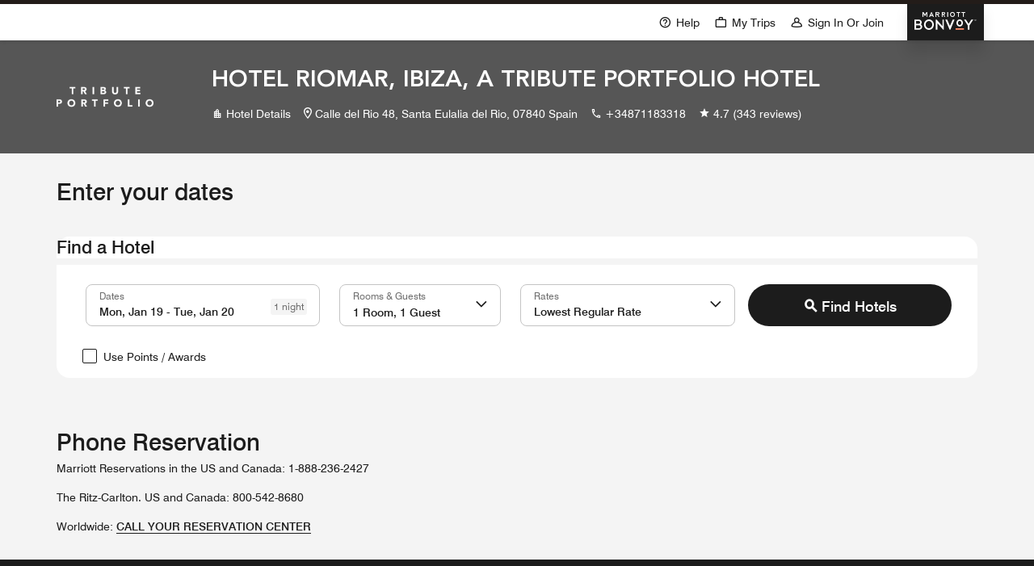

--- FILE ---
content_type: text/html; charset=utf-8
request_url: https://www.marriott.com/reservation/availability.mi?isSearch=false&showErrors=true&roomCount=1&useRequestCriteria=true&propertyCode=ibztx&numAdultsPerRoom=1&useRewardsPoints=false&clusterCode=none&childrenCount=0
body_size: 55700
content:
<!DOCTYPE html><html lang="en-US" dir="ltr"><head><meta name="viewport" content="width=device-width" data-next-head=""/><meta charSet="UTF-8" data-next-head=""/><title data-next-head="">Availability</title><link rel="icon" type="image/x-icon" href="" data-next-head=""/><meta name="robots" content="noindex, nofollow" data-next-head=""/><meta property="og:url" content="" data-next-head=""/><link rel="canonical" href="" data-next-head=""/><script type="text/javascript" src="https://www.marriott.com/resources/654e75f246406f938b23f5e9f0ee55b0f0aafa2feb045" async ></script><script async="" data-next-head=""></script><script async="" data-next-head=""></script><link rel="preconnect" href="https://assests.adobedtm.com"/><link rel="dns-prefetch" href="https://assests.adobedtm.com"/><link rel="preconnect" href="https://cache.marriott.com"/><link rel="dns-prefetch" href="https://cache.marriott.com"/><link rel="preload" href="/etc.clientlibs/mcom-book-spa/clientlibs/clientlib-static-component.min.css" as="style"/><link rel="stylesheet" type="text/css" href="/etc.clientlibs/mcom-book-spa/clientlibs/clientlib-static-component.min.css"/><meta name="next-head-count" content="8"/><meta http-equiv="Content-Security-Policy" content="upgrade-insecure-requests"/><link rel="stylesheet" href="/mi-assets/mi-global/global-styles/9.8.0/marriot.global.css"/><script src="/etc.clientlibs/mcom-book-spa/clientlibs/clientlib-static-component.min.js" defer=""></script><script>(function (g, b, d, f) {
                (function (a, c, d) {
                  console.log('IFEE CALLED');
                  if (a) {
                    const e = b.createElement('style');
                    e.id = c;
                    e.innerHTML = d;
                    a.appendChild(e);
                  }
                })(b.getElementsByTagName('head')[0], 'at-body-style', d);
                setTimeout(function () {
                  const a = b.getElementsByTagName('head')[0];
                  if (a) {
                    const c = b.getElementById('at-body-style');
                    c && a.removeChild(c);
                  }
                }, f);
              })(window, document, '.header {opacity: 0 !important}', 3e3)</script><script id="miDataLayer">var dataLayer = {"memState":"unauthenticated","invokeFlushErrors":"false","env_is_prod":"true","browser_akamai_loc_state":"OH","page_url_path_branch":"/reservation/availability","env_site_id":"US","browser_akamai_loc_country":"US","ensighten_settings":"ON;SYNCH","env_platform":"AEM-phoenix-prod","env_site_name":"www.marriott.com","browser_akamai_loc_long":"-82.9988","rk_enabled":"true","page_requested_uri":"/reservation/availability","rk_errorMessage":"id='error-messages'","rk_roomKeyBaseURL":"//www.roomkey.com/referrals","env_img_path":"https://cache.marriott.com","search_currency_type":"Default","prof_address_state":"unauthenticated","env_jacket":"MR","rk_isProfileAuthenticated":"false","env_server_id":"null","session_jsession_id":"6C817D59-4887-5EC9-9CFE-FD765929D766","cookie_mi_site":"www.marriott.com","sessionId":"6C817D59-4887-5EC9-9CFE-FD765929D766","rk_currency":"AR: ARS,AM: AMD,AW: AWG,AU: AUD,AT: EUR,BE: EUR,BR: BRL,CA: CAD,KY: KYD,CL: CLP,CN: CNY,CR: CRC,CZ: CZK,DK: DKK,DO: DOP,EC: ,EG: EGP,SV: SVC,FR: EUR,GE: GEL,DE: EUR,GR: EUR,GU: ,HU: HUF,IN: INR,ID: IDR,IE: EUR,IL: ILS,IT: EUR,JP: JPY,JO: JOD,KW: KWD,MY: MYR,MX: MXN,NL: EUR,PK: PKR,PA: PAB,PH: PHP,PT: EUR,PE: PEN,PL: PLN,PR: ,QA: QAR,RO: RON,RU: RUB,KN: ,SA: SAR,SG: SGD,KR: KRW,ES: EUR,CH: CHF,TH: THB,TT: TTD,TR: TRY,US: USD,AE: AED,GB: GBP,VE: ,VN: VND,VI: ,CW: ,HN: HNL,BH: BHD,KZ: KZT,SE: SEK,SR: SRD,CO: COP,OM: OMR,JM: JMD,BS: BSD,DZ: DZD,LY: LYD,BB: BBD,AZ: AZN,VG:","mr_isLinkedUser":"false","rk_cList":"enable.rewards.members: false| enable.successfully.booked: false| enable.redemption.points: false| enable.remember.me: true| enable.mobile: false| enable.session.timeout: false| enable.special.rates.aaa: true| enable.special.rates.senior: true| enable.special.rates.gov: false| enable.users.sgo: false| number.of.pages: -1| enable.presented.hd.solution: true| enable.to.industry_solutions.users: false| enable.to.brand: true| percentage.users.to.show: 100| percentage.users.to.show.incremental: 1| enable.associate.users: false| exclude.special.rates.corpcode: MW1, IBM, EMP, ACC, H77, GEE, TVL, GDY, PEP, ORA, HPQ, DTC, ATT, MEB, TOY, PCW, SAP, T77, SIE, BOE, M11, BOA, WEL, A4Y, MCO, MOD, VZN, EMC, ZG4, G2D, JOH, UAL, UTC, DEL, LAC, LK6, GMC, RAY, MM4, MMB, MMF, MMP| enable.special.rates.corpcode: | user.prevent.roomkey.pop: 0| enable.rewards.basic: true| enable.rewards.silver: true|     enable.rewards.gold: false| enable.rewards.platinum: false| enable.users.corpcode: false| enable.users.groupcode: false| browser.useragent: GomezAgent, iPhone, iPad, Silk, BlackBerry, Trident / 4.0| enable.concur.users: false| enable.hd.solution: true| enable.domains.US: true| enable.domains.GB: true| enable.domains.DE: false| enable.domains.FR: false| enable.domains.AU: true| enable.domains.CN: false| enable.domains.JP: false| enable.domains.ES: true| enable.domains.BR: false| enable.domains.KR: false","browser_akamai_loc_lat":"39.9614","env_date_time":"01/19/26 08:00:24","mvp_prequal_endpoint":"/mi/cobrand/sendPrequalFOCConfirmation.mi","page_domain_name":"www.marriott.com","cookie_mi_visitor":"6C817D59-4887-5EC9-9CFE-FD765929D766","request_id":"/reservation/availability.mi~X~D7CB94B6-3659-5DC0-8B4C-634D9B28E282","mr_prof_authentication_state":"unauthenticated","page_data_layer_ready":"false"}; var mvpOffers = {};
  function setSearchPosition() {
    var searchResult = (typeof window !== 'undefined' && sessionStorage?.getItem('search_result_position_selected')) || '';
    if (searchResult) {
      dataLayer = {...dataLayer, search_result_position_selected: searchResult};
    }
  }
  setSearchPosition();</script><script id="miRequestIdScript">
  const cookiesObj = {};
  const cookies = document.cookie;
  decodeURIComponent(cookies)
  .split(';')
  .forEach(item => {
    const keyValuePair = item.split('=');
    if (keyValuePair.length >= 2) {
      cookiesObj[keyValuePair[0].trim().toLowerCase()] = keyValuePair[1];
    }
  });
  if (Object.keys(cookiesObj).includes('phx_book_sst_tracking')) {
    const newDivTag = document.createElement('div');
    newDivTag.className = cookiesObj['phx_book_sst_tracking'] ? cookiesObj['phx_book_sst_tracking']?.replace(/,/g, ' ') : 'oldRecipe'
    document.onreadystatechange = () => {
      if (document.readyState === 'complete') {
        document.body.append(newDivTag);
      }
    };
  }
  if(!cookiesObj['x_page_trace_id']){
    const pathname = location.pathname;
    if(window && window.cookieStore){
      cookieStore.set({name: 'x_page_trace_id', value: pathname+"~X~e5668722-391e-4b52-906b-2ac1d89a554e", expires: 1768809644658})
    }
  }
  </script><script id="commonPageContent">var commonPageContent = {"closeButton":"Close","skipToContent":"Skip To Content"};</script><script id="graphQlLanguageContent">var graphqlLanguage =  {"graphqlLanguage":"en-US"};</script><script id="miSessionData">var sessionData = {"sessionToken":"6C817D59-4887-5EC9-9CFE-FD765929D766","cacheData":{"data":{"AriesSearch":{"currentConversionRate":null,"currentConversionRateDecimalPoint":null,"iataNumber":null,"searchCriteria":null},"AriesReservation":{"uxlMigrationStatus":null,"tripsStayXRequestedByHeaderDtt":null,"crsSystem":null,"isACRS":null,"errorMessages":null,"productRateId":null,"confirmationNumber":null,"clarescoReceiptHash":null,"tripId":null,"upsellItemId":null,"travelInsurancePreferenceDetails":{"quantity":null,"insuranceCost":null,"insuranceCurrency":null},"tripsXRequestedByHeader":null,"propertyId":null,"locale":null,"enrollmentStatus":null,"RewardsNumber":null,"enrollmentErrorMessage":null,"rewardsNumber":null,"numberOfRooms":null,"redemptionOptionsType":null,"itemId":null,"isRewardsRedemptionFlow":null,"sessionContextCountryCode":null,"suppressEmailConfirmation":null,"isOriginalFlowRedemption":null,"formData":null,"mrbStatus":null,"linkedReservations":null,"isTripNonModifiable":null,"cancelledReservation":null,"numberInParty":null,"shoppingCartId":null,"productId":null,"isAdvancePurchaseRate":null,"currency":null,"eta":null,"comments":null,"availabilityRequestVO":null,"brandCode":null,"prefPlusAccepted":null,"propertyGmtOffset":null,"ecommerceCartId":null,"dataLayerProperties":{"res_room_type":null},"isMemberRate":null,"ersProperty":null,"defaultTab":null,"otaResConfoNums":null,"propertyCurrency":null,"selectedCurrency":null,"isMax":null,"messageObjectKey":null,"isAffiliateFlow":null,"passwordLessEnrollment":null},"travelAgentType":null,"travelAgentLastName":null,"travelAgentFirstName":null,"memberLevel":null,"rewardsId":null,"billingCode":null,"consumerID":null,"AriesCommon":{"isProd":null,"altCustId":null,"profCntry":null,"sessionId":null,"browser_akamai_loc_country":null,"prop_address_country_abbr":null,"mr_prof_member_level_abbr":null,"prop_marsha_code":null,"memState":null,"prop_name":null,"brndCode":null,"rk_currency":null},"travelAgentIataNumber":null,"AriesRewards":{"enrollmentStatus":null,"rewardsNumber":null,"enrollmentErrorMessage":null,"randParamNode":{"tripId":null}}}},"httpStatusCode":200,"status":"SUCCESS","message":"Session data fetched successfully","messageCode":"SUCCESS-GA-005","locale":"en_US","authenticated":false};</script><script data-id="launch-script1" async="" type="text/javascript" src="https://assets.adobedtm.com/launch-EN1ce795381cea451fa40478e502ecce2f.min.js"></script><script type="application/json" id="__SERVERENV__">{"NEXT_PUBLIC_SIGIN_AKAMAI_HEADER":"Cache-Override:cache:disabled","NEXT_PUBLIC_SIGNIN_AKAMAI_ENABLED":"true","NEXT_PUBLIC_VISA_CHECKOUT_ENC_KEY":"R03OEOL08UHMJ5U8RV4114nssjitrIClAhkuRfFv8PRMznB88","NEXT_PUBLIC_VISA_CHECKOUT_MERCHANT_NAME":"Marriott","NEXT_PUBLIC_VISA_CHECKOUT_IMAGE_URL":"https://secure.checkout.visa.com/wallet-services-web/xo/button.png","NEXT_PUBLIC_VISA_CHECKOUT_SDK_URL":"https://assets.secure.checkout.visa.com/checkout-widget/resources/js/integration/v1/sdk.js","NEXT_PUBLIC_VISA_CHECKOUT_API_KEY":"E1GDT6RO2UINS9NBZNUT148lXEphPwqwerz8rLPfhv5gLaZlg","NEXT_PUBLIC_INSURANCE_STATUS_URL":"/mi/phoenix-reservation/v1/fetchInsuranceStatus","NEXT_PUBLIC_AKAMAI_ENABLER":"true","NEXT_PUBLIC_UPDATE_SESSION_URL_V2":"/phoenix-gateway/v2/updateSession","NEXT_PUBLIC_BOOK_NOW_URL":"/phoenix-reservation-black/v1/submitReviewDetails?include=fetchSessionAttributes,executePreprocessor","NEXT_PUBLIC_GUEST_BOOK_NOW_URL":"/phoenix-reservation-black/v1/enterGuestInfo?include=fetchSessionAttributes,executePreprocessor","NEXT_PUBLIC_AEM_HOST":"https://author-marriott-sites2-prod.adobecqms.net","NEXT_PUBLIC_URL":"http://mi-book-renderer-green:4200","NEXT_PUBLIC_AEM_SITE":"mcom-book-spa","NEXT_PUBLIC_AEM_PATH":"/content/marriott-book","NEXT_PUBLIC_GRAPHQL_URL":"/query","NEXT_PUBLIC_ENCRYPTION_URL":"/phoenix-encryption/v1/encrypt","NEXT_PUBLIC_DEFAULT_LANG":"en-US","NEXT_PUBLIC_APL_CLIENT_NAME":"upl-platform-team","NEXT_PUBLIC_APL_CLIENT_VERSION":"1","NEXT_PUBLIC_ASSET_PREFIX":"/mi/assets","NEXT_PUBLIC_MI_SESSION_URL":"/phoenix-gateway/v1/session","NEXT_PUBLIC_SESSION_KEYS":"AriesSearch.currentConversionRate,AriesReservation.uxlMigrationStatus,AriesSearch.currentConversionRateDecimalPoint,AriesReservation.tripsStayXRequestedByHeaderDtt,AriesReservation.crsSystem,AriesReservation.isACRS,AriesReservation.errorMessages,AriesReservation.productRateId,travelAgentType,travelAgentLastName,travelAgentFirstName,AriesReservation.confirmationNumber,AriesReservation.clarescoReceiptHash,memberLevel,rewardsId,authToken,billingCode,accessToken,consumerID,AriesReservation.tripId,AriesReservation.upsellItemId,AriesReservation.travelInsurancePreferenceDetails.quantity,AriesReservation.tripsXRequestedByHeader,AriesReservation.propertyId,AriesReservation.locale,AriesReservation.enrollmentStatus,AriesReservation.RewardsNumber,AriesReservation.enrollmentErrorMessage,AriesReservation.rewardsNumber,AriesReservation.numberOfRooms,AriesReservation.redemptionOptionsType,AriesReservation.itemId,AriesReservation.isRewardsRedemptionFlow,AriesReservation.sessionContextCountryCode,AriesReservation.suppressEmailConfirmation,AriesReservation.isOriginalFlowRedemption,AriesReservation.formData,AriesReservation.mrbStatus,AriesReservation.linkedReservations,AriesReservation.isTripNonModifiable,AriesReservation.cancelledReservation,AriesReservation.authToken,AriesReservation.accessToken,AriesReservation.travelInsurancePreferenceDetails.insuranceCost,AriesReservation.travelInsurancePreferenceDetails.insuranceCurrency,AriesReservation.travelInsurancePreferenceDetails.quantity,AriesReservation.numberInParty,AriesReservation.numberOfRooms,AriesCommon.isProd,AriesCommon.altCustId,AriesReservation.shoppingCartId,AriesReservation.productId,AriesReservation.isAdvancePurchaseRate,AriesReservation.currency,AriesReservation.eta,AriesReservation.comments,AriesReservation.availabilityRequestVO,AriesReservation.brandCode,AriesReservation.prefPlusAccepted,travelAgentIataNumber,AriesSearch.iataNumber,AriesReservation.propertyGmtOffset,AriesReservation.availabilityRequestVO.checkOutDate,AriesReservation.availabilityRequestVO.checkInDate,AriesReservation.ecommerceCartId,AriesCommon.profCntry,AriesCommon.sessionId,AriesCommon.browser_akamai_loc_country,AriesCommon.prop_address_country_abbr,AriesSearch.searchCriteria.availabilityRequestVO.checkInDate,AriesCommon.mr_prof_member_level_abbr,AriesReservation.currency,AriesReservation.dataLayerProperties.res_room_type,AriesCommon.prop_marsha_code,AriesReservation.isMemberRate,AriesReservation.ersProperty,AriesReservation.defaultTab,AriesReservation.availabilityRequestVO.checkInDate,AriesReservation.availabilityRequestVO.clusterCode,AriesReservation.availabilityRequestVO.rewardsRedemption,AriesReservation.availabilityRequestVO.corporateCode,AriesReservation.availabilityRequestVO.groupCode,AriesCommon.memState,AriesCommon.prop_name,AriesSearch.searchCriteria.address,AriesCommon.prop_marsha_code,AriesCommon.brndCode,AriesSearch.searchCriteria,AriesSearch.searchCriteria.showFullPrice,travelAgentType,AriesReservation.otaResConfoNums,AriesCommon.rk_currency,AriesReservation.propertyCurrency,AriesReservation.selectedCurrency,AriesReservation.isMax,AriesReservation.messageObjectKey,AriesReservation.isAffiliateFlow,AriesRewards.enrollmentStatus,AriesRewards.rewardsNumber,AriesRewards.enrollmentErrorMessage,AriesRewards.randParamNode.tripId,AriesReservation.passwordLessEnrollment","NEXT_PUBLIC_IS_SESSION_CALL_ON":"true","NEXT_PUBLIC_PREFIX":"/mi","NEXT_PUBLIC_UPDATE_SESSION_URL":"/phoenix-gateway/v1/updateSession","DATALAYER_ENDPOINT":"/phoenix-common/v1/dataLayer","NEXT_PUBLIC_GRAPHQL_FORCE_SAFELISTING":"true","INTERCEPTOR_URL":"/phoenix-interceptor/v1/intercept","REJECT_UNAUTHORIZED":"false","DATALAYERTYPE":"traditional","NEXT_PUBLIC_CREDIT_CARD_URL":"/phoenix-payment/v1/processCreditCard","CONSENT_ENDPOINT":"/phoenix-consents/v1/getCountryConsents","NEXT_PUBLIC_BUY_POINT_URL":"https://marriott-bonvoy-enhanced-topup.sfn.points.com/index.js","NEXT_PUBLIC_EXP_FRAG_SESSION_URL":"/phoenix-gateway/v1/session","NEXT_PUBLIC_MODIFY_CREDIT_CARD_URL":"/phoenix-payment/v1/modifyPaymentMethod","NEXT_PUBLIC_UXL_ERS_KEY":"true","NEXT_PUBLIC_GOOGLE_MAP_API_KEY":"AIzaSyCseruNteINWJ8NVUINqSHRDOhG0NZVdZQ","NEXT_PUBLIC_BUY_POINT_URL_V2":"https://marriott-bonvoy-upgrade-enhanced-topup.st.sfn.points.com","GOOGLE_MAP_API_KEY":"AIzaSyCseruNteINWJ8NVUINqSHRDOhG0NZVdZQ","NEXT_PUBLIC_SUBMIT_SEARCH_URL":"/search/submitSearch.mi","NEXT_PUBLIC_AVAILABILITY_SEARCH_URL":"/reservation/availabilitySearch.mi","SESSION_GET_CALL_URL_CLIENT":"/mi/phoenix-gateway/session","NEXT_PUBLIC_PHOENIX_SIGNIN_OVERLAY":"true","IS_PASSWORD_ENCRYPT":"true","NEXT_PUBLIC_PHOENIX_OCJ_OVERLAY":"true","HOMEPAGE_REDIRECT_URL":"/default.mi","NEXT_PUBLIC_CTS_IMAGE_ENDPOINT_ENABLE":"false","NEXT_PUBLIC_DAC_LOGO_ENABLE":"true","SESSION_APP_POST_CALL_URL":"/mi/phoenix-gateway/v2/updateSession","NEXT_PUBLIC_ENABLE_HARNESS":"true","NEXT_PUBLIC_UPDATE_PERSONAL_INFO_V1":"/phoenix-reservation-black/v1/updatePersonalInformation","NEXT_PUBLIC_BOOK_NOW_URL_DTT":"/phoenix-reservation-black/v1/submitReviewDetailsDtt?include=fetchSessionAttributes,executePreprocessor","NEXT_PUBLIC_GUEST_BOOK_NOW_URL_DTT":"/phoenix-reservation-black/v1/enterGuestInfoDtt?include=fetchSessionAttributes,executePreprocessor","NEXT_PUBLIC_IS_DTT":"false","NEXT_PUBLIC_IS_NRP":"false","NEXT_PUBLIC_DTT_PROPERTIES":"AQACY, AQAFX, AQAMC, SSHSI, GYESI, UIOSI, MDEFP, SJOSI, BOGSI, MCOWS, BWISL, CAESH, CHIFO, PITSS, BOICY, PDXNH, BTVFB, TPAPC, AHNSH, AVLAR, YQLFI, AUSCP, JACSH, AUSBU, MSPOX, AUSNL, ALBTY, BNAAF, BNAOX, INDCU, RQSFO, DENLF, BZNAR, YYBFI, AZOCY, BISCN, BOIFW, BWIFD, CAKCY, CHOFI, CLESH, CLTFR, CVGMT, CYSFI, DALSK, DSMSA, EATML, EVVFJ, EWBFS, EWBPF, FLOCS, HOTFA, IADDL, IAGCY, INTFI, IPTFL, LBFFI, LEXLE, LEXNW, LITCR, LITSH, MAFLD, MCIFG, MFRFK, MSPNF, OKCAC, OMASB, OMAUF, ORFOC, PHXMZ, PITFM, SAVFN, SJTFI, TIXFI, TPAFR, VKSCY, WASAX, WASWB, YRVFI, YSBFI, YSNFI, YVEFI, YXSCY, YYZAP"}</script><script id="session-script" src="/mi/assets/static/sessionData.js?v=N0gV45lmPuVMY6XHeMhL1"></script><link rel="preload" href="/mi-assets/mi-static/mi-book-renderer/phx-rel-r26.1.2-01122026/_next/static/css/21b11f25d54af39b.css" as="style"/><link rel="stylesheet" href="/mi-assets/mi-static/mi-book-renderer/phx-rel-r26.1.2-01122026/_next/static/css/21b11f25d54af39b.css" data-n-g=""/><noscript data-n-css=""></noscript><script defer="" nomodule="" src="/mi-assets/mi-static/mi-book-renderer/phx-rel-r26.1.2-01122026/_next/static/chunks/polyfills-42372ed130431b0a.js"></script><script defer="" src="/mi-assets/mi-static/mi-book-renderer/phx-rel-r26.1.2-01122026/_next/static/chunks/89406.d578d5906f57454b.js"></script><script defer="" src="/mi-assets/mi-static/mi-book-renderer/phx-rel-r26.1.2-01122026/_next/static/chunks/13024.7ab314d06d9efa2a.js"></script><script defer="" src="/mi-assets/mi-static/mi-book-renderer/phx-rel-r26.1.2-01122026/_next/static/chunks/8221.61869ac215257c6f.js"></script><script defer="" src="/mi-assets/mi-static/mi-book-renderer/phx-rel-r26.1.2-01122026/_next/static/chunks/72218.76c0b1af8141c541.js"></script><script defer="" src="/mi-assets/mi-static/mi-book-renderer/phx-rel-r26.1.2-01122026/_next/static/chunks/80495.9c708e0280afabd2.js"></script><script src="/mi-assets/mi-static/mi-book-renderer/phx-rel-r26.1.2-01122026/_next/static/chunks/webpack-4f05a7082256331d.js" defer=""></script><script src="/mi-assets/mi-static/mi-book-renderer/phx-rel-r26.1.2-01122026/_next/static/chunks/framework-0bbb0604115cc313.js" defer=""></script><script src="/mi-assets/mi-static/mi-book-renderer/phx-rel-r26.1.2-01122026/_next/static/chunks/8811-644a844480ad0363.js" defer=""></script><script src="/mi-assets/mi-static/mi-book-renderer/phx-rel-r26.1.2-01122026/_next/static/chunks/main-4592dec9db7c5256.js" defer=""></script><script src="/mi-assets/mi-static/mi-book-renderer/phx-rel-r26.1.2-01122026/_next/static/chunks/69ea16bc-301eae517f25fd40.js" defer=""></script><script src="/mi-assets/mi-static/mi-book-renderer/phx-rel-r26.1.2-01122026/_next/static/chunks/db9fdea0-18e96d7a45906d53.js" defer=""></script><script src="/mi-assets/mi-static/mi-book-renderer/phx-rel-r26.1.2-01122026/_next/static/chunks/uiVendor-a25011b93202e150.js" defer=""></script><script src="/mi-assets/mi-static/mi-book-renderer/phx-rel-r26.1.2-01122026/_next/static/chunks/splideJs-6167845d500f6f04.js" defer=""></script><script src="/mi-assets/mi-static/mi-book-renderer/phx-rel-r26.1.2-01122026/_next/static/chunks/dayjs-f7c769c4b410546e.js" defer=""></script><script src="/mi-assets/mi-static/mi-book-renderer/phx-rel-r26.1.2-01122026/_next/static/chunks/56750-28f466ca1048fc27.js" defer=""></script><script src="/mi-assets/mi-static/mi-book-renderer/phx-rel-r26.1.2-01122026/_next/static/chunks/pages/_app-cf82987b6ab5fba8.js" defer=""></script><script src="/mi-assets/mi-static/mi-book-renderer/phx-rel-r26.1.2-01122026/_next/static/chunks/52211-e21ef25852d7e1b2.js" defer=""></script><script src="/mi-assets/mi-static/mi-book-renderer/phx-rel-r26.1.2-01122026/_next/static/chunks/pages/reservation/%5Bindex%5D-739ec9b023f17788.js" defer=""></script><script src="/mi-assets/mi-static/mi-book-renderer/phx-rel-r26.1.2-01122026/_next/static/N0gV45lmPuVMY6XHeMhL1/_buildManifest.js" defer=""></script><script src="/mi-assets/mi-static/mi-book-renderer/phx-rel-r26.1.2-01122026/_next/static/N0gV45lmPuVMY6XHeMhL1/_ssgManifest.js" defer=""></script><style data-styled="" data-styled-version="5.3.6">.iCcvkQ{margin-top:0.625rem;}/*!sc*/
data-styled.g1[id="sc-7fe3563d-0"]{content:"iCcvkQ,"}/*!sc*/
.betFlh{min-height:126px;}/*!sc*/
.betFlh .icon-loader div{margin-bottom:0.625rem;}/*!sc*/
@media screen and (max-width:47.96875rem){.betFlh{min-height:8.75rem;}.betFlh .icon-loader{display:none;}}/*!sc*/
data-styled.g4[id="sc-232e2949-2"]{content:"betFlh,"}/*!sc*/
.fxwhbc{font-family:Swiss-721;background-color:transparent;}/*!sc*/
.fxwhbc.overline-left{margin-bottom:0.625rem;color:rgb(112,112,112);font-size:0.75rem;line-height:1rem;}/*!sc*/
.fxwhbc.title-xLarge,.fxwhbc.title-xxLarge{margin-bottom:0rem;color:rgb(28,28,28);font-size:1.375rem;line-height:1.75rem;}/*!sc*/
.fxwhbc.title-xxLarge{line-height:1.625rem;margin-bottom:0.5rem;}/*!sc*/
.fxwhbc.title-large{margin-bottom:0rem;color:rgb(28,28,28);font-size:1rem;line-height:1.25rem;}/*!sc*/
.fxwhbc.subtitle-xLarge{margin-bottom:0rem;color:rgb(28,28,28);font-size:1.375rem;line-height:1.5rem;}/*!sc*/
.fxwhbc.subtitle-xxLarge{margin-bottom:0rem;color:rgb(28,28,28);font-size:1.875rem;line-height:2.375rem;}/*!sc*/
.fxwhbc.hotel-message-title,.fxwhbc.cancellation-title{color:rgb(28,28,28);font-size:1.375rem;line-height:1.625rem;}/*!sc*/
.fxwhbc.hotel-message-title-gi{padding-top:2rem;}/*!sc*/
@media screen and (min-width:48rem) and (max-width:75rem){.fxwhbc.hotel-message-title-gi{padding-top:2rem;}}/*!sc*/
@media screen and (max-width:47.96875rem){.fxwhbc.hotel-message-title-gi{padding-top:1.5rem;}}/*!sc*/
.fxwhbc.rrd-title{color:rgb(28,28,28);font-size:1.375rem;line-height:1.75rem;text-transform:none;}/*!sc*/
.fxwhbc.gi-title{color:rgb(28,28,28);font-size:1.375rem;line-height:2.25rem;text-transform:none;}/*!sc*/
.fxwhbc.title-margin{margin:0 1.4375rem;}/*!sc*/
@media screen and (min-width:768px){.fxwhbc.title-margin{margin:0 3.75rem;}.fxwhbc.rrd-title{font-size:1.875rem;line-height:2.25rem;}.fxwhbc.gi-title{font-size:1.875rem;line-height:2.25rem;}}/*!sc*/
@media (min-width:992px){.fxwhbc.title-margin{margin:0 5.9375rem;}.fxwhbc.title-xLarge{font-size:1.875rem;line-height:2.25rem;}.fxwhbc.title-large{font-size:1.375rem;line-height:1.625rem;}.fxwhbc.title-xxLarge{font-size:1.875rem;line-height:2rem;margin-bottom:1rem;}}/*!sc*/
@media screen and (min-width:75rem){.fxwhbc.gi-title{margin-top:3.5rem;}}/*!sc*/
@media screen and (min-width:48rem) and (max-width:75rem){.fxwhbc.gi-title{margin-top:2rem;}}/*!sc*/
@media screen and (max-width:47.96875rem){.fxwhbc.gi-title{margin-top:1.5rem;}}/*!sc*/
data-styled.g13[id="sc-89c15a40-0"]{content:"fxwhbc,"}/*!sc*/
.gEoIHe{display:inline-block;}/*!sc*/
.gEoIHe a.upside-arrow:hover::after,.gEoIHe a.upside-arrow:focus::after,.gEoIHe a.upside-arrow.focus-visible::after{font-family:MiIcons;content:'\e966';display:inline-block;-webkit-transform:rotate(45deg);-ms-transform:rotate(45deg);transform:rotate(45deg);-webkit-transition:0.15s all ease-in;transition:0.15s all ease-in;}/*!sc*/
.gEoIHe a.upside-arrow:hover::before,.gEoIHe a.upside-arrow:focus::before,.gEoIHe a.upside-arrow.focus-visible::before{display:none;}/*!sc*/
.gEoIHe button.primary-nobrand{border-color:rgb(28,28,28);background-color:rgb(28,28,28);}/*!sc*/
.gEoIHe button.primary-nobrand:focus,.gEoIHe button.primary-nobrand:hover{border-color:rgb(28,28,28);}/*!sc*/
@-webkit-keyframes spinner-grow{0%{-webkit-transform:scale(0);-ms-transform:scale(0);transform:scale(0);}50%{opacity:1;-webkit-transform:none;-ms-transform:none;transform:none;}}/*!sc*/
@keyframes spinner-grow{0%{-webkit-transform:scale(0);-ms-transform:scale(0);transform:scale(0);}50%{opacity:1;-webkit-transform:none;-ms-transform:none;transform:none;}}/*!sc*/
.gEoIHe .btn-container{display:-webkit-box;display:-webkit-flex;display:-ms-flexbox;display:flex;-webkit-box-pack:center;-webkit-justify-content:center;-ms-flex-pack:center;justify-content:center;-webkit-align-items:center;-webkit-box-align:center;-ms-flex-align:center;align-items:center;}/*!sc*/
.gEoIHe .btn-container .hide-title{visibility:hidden;position:absolute;}/*!sc*/
.gEoIHe .btn-container div{-webkit-animation:1s linear normal spinner-grow;animation:1s linear normal spinner-grow;}/*!sc*/
.gEoIHe .btn-container div .m-spinner{border-color:#000000;border-top-color:transparent;}/*!sc*/
data-styled.g14[id="sc-2d1b88f0-0"]{content:"gEoIHe,"}/*!sc*/
.eYeijK{-webkit-flex:1;-ms-flex:1;flex:1;display:-webkit-box;display:-webkit-flex;display:-ms-flexbox;display:flex;-webkit-align-items:center;-webkit-box-align:center;-ms-flex-align:center;align-items:center;-webkit-box-pack:center;-webkit-justify-content:center;-ms-flex-pack:center;justify-content:center;box-sizing:border-box;background-color:rgb(255,255,255);}/*!sc*/
.eYeijK.banner-section{cursor:pointer;}/*!sc*/
.eYeijK .heading{font-size:1.125rem;font-weight:700;color:rgb(28,28,28);line-height:1.25rem;margin-bottom:0.625rem;}/*!sc*/
.eYeijK .link{margin-left:1.25rem;color:rgb(112,112,112);}/*!sc*/
.eYeijK .link span{display:none;}/*!sc*/
.eYeijK.memberCard{border-radius:0.875rem;padding:0.75rem 1.25rem 0.625rem;border:0.0625rem solid #eeeeee;}/*!sc*/
.eYeijK.memberCard.no-pwd-view{margin-bottom:0.5rem;padding:1.5rem;-webkit-flex-direction:column;-ms-flex-direction:column;flex-direction:column;text-align:center;}/*!sc*/
.eYeijK.memberCard.no-pwd-view .tagline{font-size:1rem;line-height:1.25rem;font-weight:700;margin-bottom:0.5rem;}/*!sc*/
.eYeijK.memberCard.no-pwd-view .wo-pwd .description{margin-bottom:1rem;}/*!sc*/
@media screen and (min-width:768px){.eYeijK.memberCard.no-pwd-view{-webkit-flex-direction:row;-ms-flex-direction:row;flex-direction:row;padding:1rem;text-align:left;}.eYeijK.memberCard.no-pwd-view .tagline{margin-bottom:0.5rem;}.eYeijK.memberCard.no-pwd-view .wo-pwd .description{margin-bottom:0;}.eYeijK.memberCard.no-pwd-view .btn-section{margin-left:1rem;}}/*!sc*/
.eYeijK.memberCard .flex-1{-webkit-flex:1;-ms-flex:1;flex:1;}/*!sc*/
.eYeijK.memberCard .flex-1 .banner-image{height:1.5rem;width:5.166875rem;margin-right:1.83125rem;}/*!sc*/
.eYeijK.memberCard .flex-1 .heading{margin-bottom:0.375rem;font-size:0.75rem;line-height:1rem;-webkit-letter-spacing:0.08125rem;-moz-letter-spacing:0.08125rem;-ms-letter-spacing:0.08125rem;letter-spacing:0.08125rem;color:rgb(112,112,112);text-transform:uppercase;}/*!sc*/
.eYeijK.memberCard .flex-1 .description{margin:0;font-weight:normal;font-size:0.75rem;color:rgb(112,112,112);line-height:1rem;}/*!sc*/
.eYeijK.memberCard .flex-1 .link{color:#000000;}/*!sc*/
.eYeijK.miniCard,.eYeijK.resConfoTIBanner{height:8.75rem;padding:1.25rem;border-radius:0.875rem;border:0.0625rem solid #c4c4c4;margin-bottom:1.25rem;}/*!sc*/
.eYeijK.miniCard .description,.eYeijK.resConfoTIBanner .description{margin:0;font-weight:normal;font-size:0.875rem;color:rgb(112,112,112);line-height:1.25rem;}/*!sc*/
.eYeijK.miniCard .flex-1,.eYeijK.resConfoTIBanner .flex-1{-webkit-flex:1;-ms-flex:1;flex:1;}/*!sc*/
.eYeijK.resConfoTIBanner .heading{font-size:0.875rem;}/*!sc*/
.eYeijK.resConfoTIBanner .description{font-size:0.75rem;}/*!sc*/
.eYeijK.sonderPAVBanner .sn-brand-logo{width:4.5rem;height:4.5rem;gap:0.625rem;margin-right:1rem;border-radius:0.5rem;display:-webkit-box;display:-webkit-flex;display:-ms-flexbox;display:flex;-webkit-align-items:center;-webkit-box-align:center;-ms-flex-align:center;align-items:center;}/*!sc*/
.eYeijK.sonderPAVBanner .sn-brand-logo.brand-logo-SN::before{font-size:3.1875rem;}/*!sc*/
@media screen and (max-width:47.9375rem){.eYeijK.sonderPAVBanner .sn-brand-logo{display:none;}}/*!sc*/
.eYeijK.sonderPAVBanner .btn-section{min-width:-webkit-fit-content;min-width:-moz-fit-content;min-width:fit-content;}/*!sc*/
.eYeijK.bonvoyBanner{cursor:pointer;padding:3rem 1.25rem;background-color:rgb(28,28,28);}/*!sc*/
.eYeijK.bonvoyBanner .heading{display:none;}/*!sc*/
.eYeijK.bonvoyBanner .description{font-weight:normal;font-size:0.875rem;white-space:pre-line;color:rgb(255,255,255);margin-bottom:0rem;line-height:1.25rem;}/*!sc*/
.eYeijK.bonvoyBanner .m-link-tertiary-button::after{padding:0;font-size:1.21875rem;}/*!sc*/
.eYeijK.bonvoyBanner .link{margin-left:1.875rem;color:rgb(255,255,255);}/*!sc*/
.eYeijK.bonvoyBanner .banner-image{width:3.75rem;height:3.75rem;}/*!sc*/
.eYeijK.travelInsurance{border-radius:0.875rem;padding:0.875rem 1.25rem;margin-bottom:0.5rem;border:0.0625rem solid #eeeeee;min-height:3.75rem;}/*!sc*/
.eYeijK.travelInsurance .flex-1{-webkit-flex:1;-ms-flex:1;flex:1;}/*!sc*/
.eYeijK.travelInsurance .flex-1 .heading{margin-bottom:0.125rem;font-size:0.875rem;line-height:1rem;}/*!sc*/
.eYeijK.travelInsurance .flex-1 .description{margin:0;font-weight:normal;font-size:0.75rem;color:rgb(112,112,112);line-height:1rem;}/*!sc*/
.eYeijK.travelInsurance .flex-1 .link{color:#000000;}/*!sc*/
.eYeijK.travelInsuranceBanner{border-radius:0.875rem;padding:2rem 5.9375rem;min-height:3.75rem;}/*!sc*/
.eYeijK.travelInsuranceBanner .flex-1{-webkit-flex:1;-ms-flex:1;flex:1;}/*!sc*/
.eYeijK.travelInsuranceBanner .flex-1 .banner-image{width:10.8125rem;height:2.75rem;}/*!sc*/
.eYeijK.travelInsuranceBanner .flex-1 .heading{margin-bottom:0.25rem;font-size:1.375rem;font-family:Swiss-721;line-height:1.375rem;}/*!sc*/
.eYeijK.travelInsuranceBanner .flex-1 .description{margin:0;font-weight:normal;font-size:0.875rem;color:rgb(112,112,112);line-height:1.25rem;}/*!sc*/
.eYeijK.travelInsuranceBanner .flex-1 .title-wrapper{padding-left:4.0625rem;}/*!sc*/
.eYeijK.travelInsuranceBanner .button{padding:0.5rem 1rem;font-size:0.8125rem;display:-webkit-box;display:-webkit-flex;display:-ms-flexbox;display:flex;-webkit-align-items:center;-webkit-box-align:center;-ms-flex-align:center;align-items:center;}/*!sc*/
.eYeijK.redemptionAlert{background-color:transparent;}/*!sc*/
.eYeijK.redemptionAlert .flex-1{-webkit-flex:1;-ms-flex:1;flex:1;margin-bottom:2rem;}/*!sc*/
.eYeijK.redemptionAlert .flex-1 .icon-free-nights{height:2.625rem;width:2.625rem;border-radius:1.3125rem;background-color:rgb(220,111,80);margin-right:0.5rem;}/*!sc*/
.eYeijK.redemptionAlert .flex-1 .icon-extra-free-nights:before{height:1.145625rem;width:1.145625rem;padding:0.5625rem 0.8125rem;color:rgb(255,255,255);}/*!sc*/
.eYeijK.redemptionAlert .flex-1 .heading{margin-bottom:0.125rem;font-size:1rem;line-height:1.125rem;}/*!sc*/
.eYeijK.redemptionAlert .flex-1 .description{margin:0;font-weight:normal;font-size:0.875rem;line-height:1.125rem;}/*!sc*/
@media screen and (min-width:75rem){.eYeijK.memberCard{min-height:3.75rem;}}/*!sc*/
@media screen and (max-width:74.9375rem){.eYeijK.miniCard,.eYeijK.resConfoTIBanner{height:12.125rem;padding:1.875rem;}.eYeijK.miniCard .banner-image,.eYeijK.resConfoTIBanner .banner-image{margin-bottom:1.5625rem;}.eYeijK.miniCard .flex-1,.eYeijK.resConfoTIBanner .flex-1{height:calc(100%);-webkit-flex-direction:column;-ms-flex-direction:column;flex-direction:column;-webkit-align-items:flex-start;-webkit-box-align:flex-start;-ms-flex-align:flex-start;align-items:flex-start;}}/*!sc*/
@media screen and (min-width:48rem) and (max-width:64.0625rem){.eYeijK.miniCard,.eYeijK.resConfoTIBanner{margin-bottom:1.875rem;}.eYeijK.travelInsuranceBanner{padding:2rem;display:-webkit-box;display:-webkit-flex;display:-ms-flexbox;display:flex;}.eYeijK.travelInsuranceBanner .flex-1{-webkit-flex:1;-ms-flex:1;flex:1;}.eYeijK.travelInsuranceBanner .flex-1 .heading{font-size:1rem;}.eYeijK.travelInsuranceBanner .flex-1 .description{font-size:0.75rem;}.eYeijK.travelInsuranceBanner .flex-1 .title-wrapper{padding:0 0 0 2.8125rem;}.eYeijK .button{line-height:1.0625rem;}.eYeijK.sonderPAVBanner .sn-brand-logo{width:5rem;height:5rem;gap:0.625rem;margin-right:1rem;border-radius:0.5rem;}.eYeijK.sonderPAVBanner .sn-brand-logo.brand-logo-SN::before{font-size:3.125rem;}}/*!sc*/
@media screen and (max-width:47.9375rem){.eYeijK.checkinBanner{-webkit-flex-direction:column;-ms-flex-direction:column;flex-direction:column;text-align:center;grid-template-columns:1fr;grid-template-rows:0.5fr 1fr 0.2fr;justify-items:center;padding-right:0rem;}.eYeijK.checkinBanner .description{text-align:center;}.eYeijK.checkinBanner .title-wrapper{font-weight:500;}.eYeijK.checkinBanner .m-button-m{width:17.75rem;}.eYeijK div:first-child{margin:0 auto;}.eYeijK div:first-child.travelInsurance,.eYeijK div:first-child.memberCard{margin:0;}.eYeijK section:nth-child(2){display:grid;}.eYeijK.bonvoyBanner div:first-child{width:auto;margin-right:1rem;}.eYeijK.miniCard,.eYeijK.resConfoTIBanner{padding:1.875rem;height:auto;min-height:8.75rem;}.eYeijK.miniCard .banner-image,.eYeijK.resConfoTIBanner .banner-image{margin-bottom:1.5625rem;}.eYeijK.memberCard{padding:0.8125rem 1.5rem 1rem;}.eYeijK.memberCard .flex-1{-webkit-flex-direction:column;-ms-flex-direction:column;flex-direction:column;-webkit-align-items:flex-start;-webkit-box-align:flex-start;-ms-flex-align:flex-start;align-items:flex-start;}.eYeijK.memberCard .banner-image{margin-bottom:1rem;}.eYeijK.travelInsurance{padding:0.625rem 1.5rem 1.4375rem;}.eYeijK.travelInsurance .flex-1{-webkit-flex-direction:column;-ms-flex-direction:column;flex-direction:column;-webkit-align-items:flex-start;-webkit-box-align:flex-start;-ms-flex-align:flex-start;align-items:flex-start;}.eYeijK.travelInsurance .banner-image{margin-bottom:0.3125rem;}.eYeijK.travelInsuranceBanner{-webkit-flex-direction:column;-ms-flex-direction:column;flex-direction:column;text-align:center;grid-template-columns:1fr;justify-items:center;grid-template-rows:0.5fr 1fr 0.2fr;padding:0;}.eYeijK.travelInsuranceBanner .banner-image{height:2.75rem;width:10.8125rem;margin:0;}.eYeijK.travelInsuranceBanner .flex-1{-webkit-flex:1;-ms-flex:1;flex:1;-webkit-flex-direction:column;-ms-flex-direction:column;flex-direction:column;}.eYeijK.travelInsuranceBanner .flex-1 .heading{font-size:1.125rem;}.eYeijK.travelInsuranceBanner .flex-1 .description{font-size:0.875rem;}.eYeijK.travelInsuranceBanner .flex-1 .title-wrapper{font-weight:500;text-align:center;padding:1.5rem 1rem 2rem;}.eYeijK.redemptionAlert .flex-1 .icon-free-nights{height:2rem;width:2rem;border-radius:1rem;}.eYeijK.redemptionAlert .flex-1 .icon-extra-free-nights:before{height:0.801875rem;width:0.801875rem;padding:0.1875rem 0.5rem;}.eYeijK.redemptionAlert .flex-1 .heading{font-size:0.875rem;}.eYeijK.redemptionAlert .flex-1 .description{font-size:0.75rem;}}/*!sc*/
data-styled.g15[id="sc-97b76761-0"]{content:"eYeijK,"}/*!sc*/
.bDIrPf{display:-webkit-box;display:-webkit-flex;display:-ms-flexbox;display:flex;-webkit-align-items:center;-webkit-box-align:center;-ms-flex-align:center;align-items:center;}/*!sc*/
data-styled.g16[id="sc-97b76761-1"]{content:"bDIrPf,"}/*!sc*/
.ebEzsx{width:5.16875rem;margin-inline-end:1.25rem;}/*!sc*/
@media screen and (max-width:47.9375rem){.ebEzsx.travelInsuranceBanner{display:-webkit-box;display:-webkit-flex;display:-ms-flexbox;display:flex;-webkit-box-pack:center;-webkit-justify-content:center;-ms-flex-pack:center;justify-content:center;margin-right:0rem !important;width:100%;}}/*!sc*/
.ebEzsx.checkinBanner{margin-right:1rem;}/*!sc*/
@media screen and (max-width:47.9375rem){.ebEzsx.checkinBanner{width:0rem;}.ebEzsx.checkinBanner .banner-image{display:none;}}/*!sc*/
@media screen and (max-width:47.9375rem){.ebEzsx.travelInsuranceBanner{display:-webkit-box;display:-webkit-flex;display:-ms-flexbox;display:flex;-webkit-align-items:center;-webkit-box-align:center;-ms-flex-align:center;align-items:center;}}/*!sc*/
@media screen and (min-width:48rem) and (max-width:64.0625rem){.ebEzsx{width:6.25rem;}}/*!sc*/
data-styled.g17[id="sc-97b76761-2"]{content:"ebEzsx,"}/*!sc*/
.ihOvaE{-webkit-letter-spacing:0;-moz-letter-spacing:0;-ms-letter-spacing:0;letter-spacing:0;line-height:1.125rem;font-family:Swiss-721;font-weight:500;font-size:0.875rem;color:rgb(28,28,28);border-radius:0.875rem;}/*!sc*/
.ihOvaE.bg-grey-in-modal{background-color:rgb(238,238,238);margin-right:2rem;margin-left:2rem;}/*!sc*/
@media screen and (max-width:47.96875rem){.ihOvaE.bg-grey-in-modal{margin-top:1.5rem;margin-right:1rem;margin-left:1rem;}}/*!sc*/
.ihOvaE a{border-bottom:1px solid rgb(28,28,28);}/*!sc*/
.ihOvaE p{margin:0;}/*!sc*/
@media screen and (max-width:47.96875rem){.ihOvaE{font-size:0.75rem;}}/*!sc*/
data-styled.g20[id="sc-91d2f00d-0"]{content:"ihOvaE,"}/*!sc*/
.bXDaN{display:-webkit-box;display:-webkit-flex;display:-ms-flexbox;display:flex;}/*!sc*/
.bXDaN.vertical-align{-webkit-flex-direction:column;-ms-flex-direction:column;flex-direction:column;}/*!sc*/
.bXDaN.horizontal-align{display:block;}/*!sc*/
.bXDaN.horizontal-align .cl__list-item{display:inline-block;}/*!sc*/
@media screen and (min-width:768px){.bXDaN.horizontal-align .cl__list-item{position:relative;padding-right:1.5rem;}}/*!sc*/
.bXDaN.cl__list.m-accordion__list{width:100%;margin-top:0;margin-bottom:0;padding-left:0;list-style:none;}/*!sc*/
@media screen and (min-width:992px){.bXDaN .cl__list-item:last-child .cl__item-link{margin-bottom:0.125rem;}}/*!sc*/
.bXDaN .cl__item-link{display:-webkit-box;display:-webkit-flex;display:-ms-flexbox;display:flex;padding:0.5rem 0;-webkit-text-decoration:none;text-decoration:none;line-height:1rem;max-width:-webkit-max-content;max-width:-moz-max-content;max-width:max-content;word-break:break-word;-webkit-align-items:center;-webkit-box-align:center;-ms-flex-align:center;align-items:center;}/*!sc*/
@media screen and (min-width:768px){.bXDaN .cl__item-link{display:block;}}/*!sc*/
.bXDaN .cl__item-link.icon-arrow-right-external::before,.bXDaN .cl__item-link.icon-arrow-left-external::before{font-size:1.25rem;right:-1.3125rem;bottom:0.4375rem;}/*!sc*/
.bXDaN .cl__item-link.icon-arrow-left-external:hover::before{-webkit-transform:rotate(45deg);-ms-transform:rotate(45deg);transform:rotate(45deg);}/*!sc*/
.bXDaN .cl__item-link:hover{-webkit-text-decoration:underline;text-decoration:underline;font-weight:500;}/*!sc*/
.bXDaN .cl__item-link .icon-arrow-right,.bXDaN .cl__item-link .icon-arrow-left,.bXDaN .cl__item-link .icon-arrow-right-external,.bXDaN .cl__item-link .icon-arrow-left-external{line-height:inherit;}/*!sc*/
@media screen and (min-width:768px){.bXDaN .cl__item-link .icon-arrow-right,.bXDaN .cl__item-link .icon-arrow-left,.bXDaN .cl__item-link .icon-arrow-right-external,.bXDaN .cl__item-link .icon-arrow-left-external{position:absolute;margin:-0.1875rem 0 0 0.125rem;}}/*!sc*/
data-styled.g29[id="sc-ec7d6602-0"]{content:"bXDaN,"}/*!sc*/
.iwSktq{padding:2.1875rem;border-bottom:0.0625rem solid rgb(196,196,196);display:-webkit-box;display:-webkit-flex;display:-ms-flexbox;display:flex;-webkit-align-items:center;-webkit-box-align:center;-ms-flex-align:center;align-items:center;-webkit-box-pack:justify;-webkit-justify-content:space-between;-ms-flex-pack:justify;justify-content:space-between;}/*!sc*/
.iwSktq.hqv-modal-content-header{padding-top:1rem;padding-bottom:1rem;padding-right:1.25rem;height:4.0625rem;visibility:hidden;}/*!sc*/
@media only screen and (min-width:768px){.iwSktq.hqv-modal-content-header{padding-top:1rem;padding-bottom:1rem;padding-right:1.25rem;}}/*!sc*/
@media screen and (min-width:768px) and (max-width:992px){.iwSktq{height:5.625rem;}}/*!sc*/
@media (min-width:992px){.iwSktq{height:5.8125rem;}}/*!sc*/
.iwSktq .popup-close{min-height:2rem;min-width:2rem;border-radius:0.25rem;background-color:rgb(238,238,238);color:28 28 28;display:-webkit-box;display:-webkit-flex;display:-ms-flexbox;display:flex;-webkit-align-items:center;-webkit-box-align:center;-ms-flex-align:center;align-items:center;-webkit-box-pack:center;-webkit-justify-content:center;-ms-flex-pack:center;justify-content:center;}/*!sc*/
.iwSktq .popup-close:hover{cursor:pointer;}/*!sc*/
.iwSktq .popup-close:focus{cursor:pointer;}/*!sc*/
@media only screen and (min-width:576px){.iwSktq{padding:2rem 2rem;}.iwSktq .header-heading{font-weight:700;font-size:1.375rem;}}/*!sc*/
data-styled.g47[id="sc-9eb5e905-0"]{content:"iwSktq,"}/*!sc*/
.iPTbxk{color:rgb(28,28,28);}/*!sc*/
data-styled.g48[id="sc-9eb5e905-1"]{content:"iPTbxk,"}/*!sc*/
.cMzlvJ{font-weight:500;height:60vh;max-height:60vh;}/*!sc*/
.cMzlvJ.hqv-modal-content{min-height:68vh;height:68vh;max-height:68vh;padding-bottom:2rem !important;border-radius:0 0 0.875rem 0.875rem;padding-left:0 !important;padding-right:0 !important;}/*!sc*/
.cMzlvJ.hqv-modal-content.custom-scrollbar::-webkit-scrollbar-thumb:hover{background-clip:padding-box;}/*!sc*/
.cMzlvJ.hqv-modal-content::-webkit-scrollbar-track{margin-bottom:5.5rem !important;background-color:transparent;}/*!sc*/
.cMzlvJ.hqv-modal-content.hqv-modal-data{visibility:hidden;display:none;}/*!sc*/
@media only screen and (min-width:768px){}/*!sc*/
@media only screen and (min-width:992px){}/*!sc*/
.cMzlvJ.hqv-modal-content.modal-content-loader{display:-webkit-box;display:-webkit-flex;display:-ms-flexbox;display:flex;-webkit-box-pack:center;-webkit-justify-content:center;-ms-flex-pack:center;justify-content:center;-webkit-align-items:center;-webkit-box-align:center;-ms-flex-align:center;align-items:center;width:100%;}/*!sc*/
@media screen and (min-width:992px){.cMzlvJ.hqv-modal-content.modal-content-loader{height:15.625rem;min-height:15.625rem;max-height:15.625rem;}}/*!sc*/
@media only screen and (min-width:768px){.cMzlvJ.hqv-modal-content.modal-content-loader{height:12.5rem;min-height:12.5rem;max-height:12.5rem;}}/*!sc*/
.cMzlvJ.hqv-modal-content .user-thin-bar,.cMzlvJ.hqv-modal-content .cmp-container{display:none;}/*!sc*/
.cMzlvJ .m-checkbox-selection-item input[type='checkbox'] + label{border:none;background:transparent;display:block;}/*!sc*/
.cMzlvJ .m-checkbox-selection-item input[type='checkbox'] + label:hover{background:transparent;}/*!sc*/
.cMzlvJ .m-checkbox-selection-item input[type='checkbox']:checked + label{border:none;background:transparent;}/*!sc*/
.cMzlvJ .m-checkbox-selection-item input[type='checkbox']:checked + label:hover{background:transparent;}/*!sc*/
@media only screen and (min-width:768px){.cMzlvJ{height:70vh;max-height:70vh;}.cMzlvJ input[type='radio']:focus + label:before{outline:none !important;}}/*!sc*/
@media only screen and (min-width:992px){.cMzlvJ{height:auto;}}/*!sc*/
@media only screen and (min-width:576px){.cMzlvJ{height:63vh;max-height:63vh;}}/*!sc*/
data-styled.g49[id="sc-b5c6ced8-0"]{content:"cMzlvJ,"}/*!sc*/
.kbqGfv{display:none;}/*!sc*/
data-styled.g54[id="sc-f262582b-0"]{content:"kbqGfv,"}/*!sc*/
.kQMpvT{z-index:1;background:rgb(255,255,255);box-shadow:0 0.0625rem 0.9375rem 0 rgba(0,0,0,0.12);border-radius:0.875rem;position:fixed;margin:0;bottom:0;max-width:100%;width:100%;}/*!sc*/
@media only screen and (min-width:768px){.kQMpvT{width:100%;}}/*!sc*/
@media only screen and (min-width:992px){.kQMpvT{width:auto;}}/*!sc*/
.kQMpvT .sc-b5c6ced8-0{overflow:hidden;overflow-y:auto;height:-webkit-fit-content;height:-moz-fit-content;height:fit-content;}/*!sc*/
.kQMpvT .hide-class{display:none;}/*!sc*/
.kQMpvT .custom-scrollbar::-webkit-scrollbar-thumb{border:0.25rem solid rgba(0,0,0,0);background-clip:padding-box;border-radius:624.9375rem;background-color:rgb(187 182 182);}/*!sc*/
.kQMpvT .custom-scrollbar::-webkit-scrollbar{width:0.875rem;}/*!sc*/
.kQMpvT .custom-scrollbar::-webkit-scrollbar-track{background-color:transparent;}/*!sc*/
@media only screen and (min-width:576px){.kQMpvT .custom-scrollbar::-webkit-scrollbar-track{background-color:rgb(255,255,255);}}/*!sc*/
.kQMpvT .sc-b5c6ced8-0{padding:0.9375rem 1.5rem;}/*!sc*/
@media only screen and (min-width:768px){.kQMpvT{position:relative;margin:3.5rem auto;max-width:46.5rem;}.kQMpvT .sc-b5c6ced8-0{padding:0.9375rem 2rem;padding-right:1rem;}}/*!sc*/
data-styled.g55[id="sc-f262582b-1"]{content:"kQMpvT,"}/*!sc*/
@media screen and (min-width:576px){.llWNlU .modal-popup-container{position:fixed;}}/*!sc*/
.llWNlU .modal-main-container{position:relative;padding-bottom:1rem;}/*!sc*/
@media screen and (min-width:992px){.llWNlU .modal-main-container{max-width:71.25rem;}}/*!sc*/
.llWNlU .modal-header{height:2rem;}/*!sc*/
.llWNlU .modal-header h4{color:rgb(28,28,28);}/*!sc*/
.llWNlU .modal-header .popup-close{max-height:2rem;max-width:2rem;}/*!sc*/
.llWNlU .modal-body{height:auto;max-height:calc(100vh - 5.4375rem);}/*!sc*/
@media screen and (min-width:576px){.llWNlU .modal-body{padding:1.5rem 0;max-height:calc(100vh - 5.0625rem);}}/*!sc*/
@media screen and (min-width:768px){.llWNlU .modal-body{max-height:calc(100vh - 11.5rem);}}/*!sc*/
.llWNlU .custom-header-font h2{color:rgb(28,28,28);}/*!sc*/
.llWNlU .custom-link a{color:rgb(28,28,28);}/*!sc*/
.llWNlU .mobile-border-2{display:none;}/*!sc*/
data-styled.g69[id="sc-9e42950-0"]{content:"llWNlU,"}/*!sc*/
.dVezfU{display:-webkit-box;display:-webkit-flex;display:-ms-flexbox;display:flex;-webkit-flex-wrap:wrap;-ms-flex-wrap:wrap;flex-wrap:wrap;}/*!sc*/
.dVezfU .header-international{margin-top:0.5rem;}/*!sc*/
@media screen and (min-width:0px){.dVezfU .custom-header-font{padding-left:0rem;padding-right:0rem;}.dVezfU .custom-header-font li{padding:0;}.dVezfU .custom-header-font .region-header{padding-left:0 !important;}}/*!sc*/
@media screen and (min-width:576px){.dVezfU .custom-header-font .region-header{padding-top:0 !important;}}/*!sc*/
@media screen and (min-width:576px){.dVezfU .custom-header-font:not(:last-child){padding-top:0;padding-bottom:0;border-right:thin rgb(196,196,196) solid;padding-left:2rem;padding-right:1.5rem;}}/*!sc*/
@media screen and (min-width:576px){.dVezfU .custom-header-font:last-child{padding-left:2rem;padding-right:1.5rem;}}/*!sc*/
@media screen and (min-width:576px){.dVezfU .custom-header-font:first-child{padding-left:1.5rem;}}/*!sc*/
.dVezfU .custom-header-font{padding-top:0 !important;}/*!sc*/
.dVezfU ul{padding-left:0 !important;margin-bottom:0 !important;margin-left:-0.5rem !important;border-top:none !important;width:calc(100% + 0.5rem) !important;}/*!sc*/
.dVezfU li{border-radius:0.5rem;padding-left:0.5rem !important;}/*!sc*/
.dVezfU li:hover{background:rgb(244,244,244);}/*!sc*/
.dVezfU li:hover a:hover{-webkit-text-decoration:none;text-decoration:none;}/*!sc*/
.dVezfU li a{min-width:-webkit-fill-available;}/*!sc*/
.dVezfU .t-subtitle-xl{font-size:22px;font-style:normal;line-height:125%;color:rgb(28,28,28);font-weight:700;padding-top:0 !important;}/*!sc*/
data-styled.g70[id="sc-9e42950-1"]{content:"dVezfU,"}/*!sc*/
@media screen and (min-width:992px){.fhTQuo{margin-top:2.5rem;}}/*!sc*/
data-styled.g71[id="sc-9e42950-2"]{content:"fhTQuo,"}/*!sc*/
.jmWQkB .add-border{border-bottom:solid 0.03125rem rgb(112,112,112);}/*!sc*/
.jmWQkB .is-overlay{z-index:51 !important;}/*!sc*/
data-styled.g110[id="sc-fa9e1a8d-0"]{content:"jmWQkB,"}/*!sc*/
.haqOvs{margin-bottom:1.5rem;}/*!sc*/
@media only screen and (min-width:768px){.haqOvs .thin-privacy-items{margin-right:0.5rem;padding-inline-end:0.5rem;border-inline-end:solid 0.03125rem rgb(112,112,112);margin-bottom:0.5rem;}}/*!sc*/
.haqOvs .thin-privacy-items:last-of-type{border:none;margin-right:none;padding-right:none;}/*!sc*/
data-styled.g111[id="sc-fa9e1a8d-1"]{content:"haqOvs,"}/*!sc*/
.ccvMRe{background-color:rgb(28,28,28);padding-top:3rem;padding-bottom:3rem;}/*!sc*/
.ccvMRe .m-accordion-container .accordion-button{border-top:0.03125rem solid rgb(112,112,112);}/*!sc*/
data-styled.g112[id="sc-fa9e1a8d-2"]{content:"ccvMRe,"}/*!sc*/
.jMAAhS .footer-language-selector{background-color:rgb(28,28,28);padding-left:0;}/*!sc*/
.jMAAhS .footer-language-selector:focus{outline:-webkit-focus-ring-color auto 1px !important;}/*!sc*/
data-styled.g116[id="sc-fa9e1a8d-6"]{content:"jMAAhS,"}/*!sc*/
.cdQxUs{display:-webkit-box;display:-webkit-flex;display:-ms-flexbox;display:flex;}/*!sc*/
.cdQxUs .html-content #teconsent a{font:normal normal 500 0.875rem / 1.25rem Swiss-721 !important;font-size:0.875rem !important;color:rgb(196,196,196) !important;line-height:1rem !important;display:block !important;}/*!sc*/
.cdQxUs .html-content #teconsent a:hover{color:rgb(255,255,255) !important;font-weight:700 !important;}/*!sc*/
.cdQxUs a:hover{-webkit-text-decoration:underline;text-decoration:underline;}/*!sc*/
data-styled.g119[id="sc-fa9e1a8d-9"]{content:"cdQxUs,"}/*!sc*/
.loDYsb .adv-search-brands-dropdown .dropdown-to-modal{padding-left:0 !important;padding-right:0;}/*!sc*/
.loDYsb .adv-search-brands-dropdown .dropdown-to-modal .m-dropdown-header{padding-left:1.5rem;padding-right:1.5rem;}/*!sc*/
.loDYsb .adv-search-brands-dropdown .dropdown-to-modal .m-dropdown-action-bar{padding-left:1.5rem !important;padding-right:1.5rem !important;}/*!sc*/
.loDYsb .adv-search-brands-dropdown .dropdown-to-modal .m-dropdown-children{padding-left:1.5rem;padding-right:1.5rem;}/*!sc*/
.loDYsb .brand-filter__category_label_title{padding-right:1rem !important;}/*!sc*/
@media screen and (min-width:768px){.loDYsb .brand-filter__category_label_title{padding-right:0.75rem !important;}}/*!sc*/
.loDYsb .brand-filter__category_label_btn :after{content:'';display:block;margin:0 auto;width:100%;}/*!sc*/
.loDYsb .brand-filter__category_label_btn{padding-left:1rem !important;font:700;}/*!sc*/
@media screen and (min-width:768px){.loDYsb .brand-filter__category_label_btn{padding-left:0.75rem !important;font:700;}}/*!sc*/
.loDYsb .custom-basis{min-width:18.125rem;-webkit-flex-basis:1;-ms-flex-preferred-size:1;flex-basis:1;}/*!sc*/
@media screen and (min-width:992px){.loDYsb .custom-basis{-webkit-flex-basis:18.125rem;-ms-flex-preferred-size:18.125rem;flex-basis:18.125rem;}}/*!sc*/
.loDYsb .use-points-wrapper{display:-webkit-box;display:-webkit-flex;display:-ms-flexbox;display:flex;-webkit-align-items:center;-webkit-box-align:center;-ms-flex-align:center;align-items:center;gap:0.5rem;}/*!sc*/
.loDYsb .secondary-level-button-wrapper{display:-webkit-box;display:-webkit-flex;display:-ms-flexbox;display:flex;-webkit-box-pack:center;-webkit-justify-content:center;-ms-flex-pack:center;justify-content:center;-webkit-align-items:center;-webkit-box-align:center;-ms-flex-align:center;align-items:center;-webkit-flex:1 0 0;-ms-flex:1 0 0;flex:1 0 0;}/*!sc*/
@media screen and (min-width:992px){.loDYsb .secondary-level-button-wrapper{padding-right:0;}}/*!sc*/
.loDYsb .hide_secondary_form{display:none !important;}/*!sc*/
.loDYsb .icon-clear:before{font-size:1.5rem;}/*!sc*/
.loDYsb .icon-arrow-down:before{height:1rem;}/*!sc*/
.loDYsb .icon-arrow-up:before{height:1rem;}/*!sc*/
.loDYsb .header-heading{margin-bottom:0;}/*!sc*/
.loDYsb .icon-dropdown-down:before{line-height:1rem;font-size:1rem;}/*!sc*/
@media (min-width:992px){.loDYsb .search-form-wrapper{box-shadow:0px 0.25rem 1.25rem 0px rgba(0,0,0,0.07);border-radius:1rem;}}/*!sc*/
.loDYsb .search-form-wrapper label{margin-bottom:0;}/*!sc*/
.loDYsb .update-search-btn{width:100%;height:3.25rem;border-radius:3.125rem;}/*!sc*/
.loDYsb .search-btn{height:3.25rem;border-radius:3.25rem;}/*!sc*/
.loDYsb .m-input-text-field label,.loDYsb .m-input-text-field input{cursor:pointer;}/*!sc*/
.loDYsb .brand-field{padding:1.625rem 2.5rem 0.625rem 1rem !important;cursor:pointer;font-weight:700 !important;text-overflow:ellipsis;}/*!sc*/
.loDYsb .m-input-text-field > label{font-size:0.75rem;line-height:0.75rem;}/*!sc*/
.loDYsb.sticky-search-container{position:fixed;width:100%;top:0 !important;left:0;margin-top:0 !important;z-index:150;padding:0 1rem !important;}/*!sc*/
@media (min-width:992px){.loDYsb.sticky-search-container{padding:0 !important;}}/*!sc*/
.loDYsb.sticky-search-container .custom-padding{box-shadow:none;}/*!sc*/
.loDYsb.search-container-top{padding-top:1rem !important;}/*!sc*/
@media (min-width:992px){.loDYsb.search-container-top{padding-top:2rem !important;}}/*!sc*/
.loDYsb.sticky-search-top{position:fixed;width:100%;left:0;margin-top:0 !important;z-index:30;-webkit-transition:top 0.4s ease 0s;transition:top 0.4s ease 0s;padding:0 1rem !important;}/*!sc*/
@media (min-width:992px){.loDYsb.sticky-search-top{padding:0 !important;}}/*!sc*/
.loDYsb.sticky-search-top .custom-padding{box-shadow:none;}/*!sc*/
.loDYsb.search-wrapped .search-form-wrapper{border-radius:0.5rem;}/*!sc*/
@media screen and (min-width:992px){.loDYsb.search-wrapped .search-form-wrapper{border-radius:1rem;}}/*!sc*/
.loDYsb.sticky-search-wrapped{width:100%;margin-top:0 !important;padding:0 1rem !important;border-radius:0;}/*!sc*/
@media screen and (min-width:992px){.loDYsb.sticky-search-wrapped{padding:0 !important;}}/*!sc*/
.loDYsb.sticky-search-wrapped .search-form-wrapper{box-shadow:none;}/*!sc*/
.loDYsb .icon-search{font-size:1.25rem;top:0.0625rem;position:relative;margin-right:-0.0875rem;}/*!sc*/
.loDYsb .icon-search::before{height:1.5rem;width:1.5rem;}/*!sc*/
.loDYsb .w-100{width:100%;}/*!sc*/
data-styled.g349[id="sc-c07deb17-0"]{content:"loDYsb,"}/*!sc*/
</style><link href="/mi-assets/mi-global/brand-framework/brand-config.TX.css" rel="preload" as="style"/><script>const ak_sgnl = '888c5'; console.log(ak_sgnl);</script></head><body id="phoenix-headless" class="phoenix-headless-grid"><a href="#main-content" class="display-on-focus skip-links">Skip To Content</a><link href="/mi-assets/mi-global/brand-framework/brand-config.TX.css" rel="stylesheet" type="text/css"/><div class="modal-content"><div class=" aem-Grid aem-Grid--12 aem-Grid--default--12 aem-container"><div class="aem-GridColumn aem-GridColumn--default--12"><div class="aem-GridColumn aem-GridColumn--default--12 undefined"><div>



    <div class="root container responsivegrid">

    
    <div id="container-3e49ef5c96" class="cmp-container">
        


<div class="aem-Grid aem-Grid--12 aem-Grid--default--12 ">
    
    <div class="header aem-GridColumn aem-GridColumn--default--12">

    
    <header class="m-header standard user-thin-bar" data-api-endpoint="/hybrid-presentation/api/v1/getUserDetails">
        <div class="m-dark-overlay no-display"></div>
        <div class="m-header__thin-container">
            <div class="m-header__black-strip"></div>
            <div class="m-header__thin-content container-lg">
                <div class="m-header__logo-nav-items">
                    <div class="m-header__thin-logo-wrap inverse">
                        <a href="/" class="m-header__thin-logo-icon t-program-logo-color-thin">
                            <span class="sr-only">Marriott Bonvoy</span>
                        </a>
                    </div>
                    <div class="m-header__all-links">
                        <nav class="m-header__thin-top-nav thin-r-upper">
                            
    
    <ul class="m-header__top-links">
        
        
            
              <li class="  t-global-nav-items font-nav-items first-set-list-items " data-enable-static-welcome="false">
    <a href="https://help.marriott.com/s/" class="m-header__btn m-header__top-nav-btn custom_click_track  " data-location-text="Thin Global Nav" data-click-track-enable="true" data-mytrip-label="My Trips" data-custom_click_track_value="Thin Global Nav|Help|external">
      <span class="m-header__top-nav-icon icon-thin icon-help"></span><span class="m-header__top-nav-txt  txt-thin d-none d-md-block">Help</span>
      
      
    </a>
    
    
  </li>

        
          <li class="  t-global-nav-items m-header__my-trip font-nav-items last-list-item " data-enable-static-welcome="false">
    
    <a href="#" role="button" class="m-header__btn m-header__top-nav-btn m-dialog-btn custom_click_track   m-header__top-nav-btn" data-dialog-id="m-header-mytrip-dialog-header_copy" data-overlay-endpoint="/resLookupOverlay.mi" data-loading-msg="Loading..." data-error-msg="The content could not be loaded" data-location-text="Thin Global Nav" data-click-track-enable="true" data-custom_click_track_value="Thin Global Nav|My Trips|internal" data-authenticated-url="/rewards/findReservationList.mi" data-sign-in-click-track-enabled="true" data-remembered-user-location="signin_rem_tooltip" data-mytrip-label="My Trips" data-signed-in-user-location="Logged-in User">
      <span class="m-header__top-nav-icon icon-thin icon-nav---trips"></span><span class="m-header__top-nav-txt txt-thin d-lg-block">My Trips</span>
    </a>
    
  </li>

        
          <li class="  m-header__sign-in t-global-nav-items font-nav-items " data-sign-in-text="Sign In," data-enable-static-welcome="false">
    
    <a href="#" role="button" class="m-header__btn m-header__top-nav-btn m-dialog-btn custom_click_track   m-header__top-nav-btn" aria-label="Sign In or Join" data-dialog-id="m-header-signin-dialog-header_copy" data-overlay-endpoint="/signInOverlay.mi" data-loading-msg="Loading..." data-error-msg="The content could not be loaded" data-location-text="Thin Global Nav" data-click-track-enable="true" data-custom_click_track_value="Thin Global Nav|Sign In or Join|internal" data-sign-in-click-track-enabled="true" data-remembered-user-location="signin_rem_tooltip" data-mytrip-label="My Trips" data-signed-in-user-location="Logged-in User">
      <span class="m-header__top-nav-icon icon-thin icon-nav---account"></span><span class="m-header__top-nav-txt txt-thin d-lg-block">Sign In or Join</span>
    </a>
    
  </li>

        
          <li class="  d-none m-header__sign-in m-header__sign-in-tooltip t-global-nav-items font-nav-items " data-sign-in-text="Sign In," data-enable-static-welcome="false">
    
    <a href="#" role="button" class="m-header__btn m-header__top-nav-btn m-dialog-btn custom_click_track   " aria-label="Sign In or Join" aria-expanded="true" aria-controls="sign-in-tooltip-id" data-overlay-endpoint="/signInOverlay.mi" data-loading-msg="Loading..." data-error-msg="The content could not be loaded" data-location-text="signin_anon_tooltip" data-click-track-enable="true" data-custom_click_track_value="signin_anon_tooltip|Sign In or Join|internal" data-sign-in-click-track-enabled="true" data-remembered-user-location="signin_rem_tooltip" data-mytrip-label="My Trips" data-signed-in-user-location="Logged-in User">
      <span class="m-header__top-nav-icon icon-thin icon-nav---account"></span><span class="m-header__top-nav-txt txt-thin d-lg-block">Sign In or Join</span>
    </a>
    
  
  <div class="m-header-tool-tip">
    <div class="sign-in-tool-tip carrot-icon" id="sign-in-tooltip-id" data-configuration-time="10">
      <button class="signin-btn t-subtitle-l custom_click_track" data-click-track-enable="true" data-location-text="signin_rem_tooltip" data-description="Sign In" data-custom_click_track_value="signin_anon_tooltip|Sign In|internal">Sign In
        <span class="icon-arrow-right"></span>
      </button>
      <a class="join-btn t-subtitle-l custom_click_track" href="/loyalty/createAccount/createAccountPage1.mi" data-click-track-enable="true" data-location-text="signin_rem_tooltip" data-description="Join" data-custom_click_track_value="signin_anon_tooltip|Join|internal">
        Join<span class="icon-arrow-right"></span>
      </a>
    </div>
    <div class="m-header__sign-in-model carrot-icon sign-in d-none">
      <div class="loading"><div class="loader"></div></div>
      <p class="model-heading t-subtitle-l">
        Sign In to your account<button type="button" class="icon-clear">
          <span class="sr-only">Close Dialog</span>
        </button>
      </p>
        <form method="post" name="directLoginForm" action="/aries-auth/loginWithCredentials.comp" class="s-form" data-submit-to-phoenix="true">
        <input type="hidden" class="sign-in-return-url" name="returnUrl" value=""/>
        <input type="hidden" name="errorUrl" value="/sign-in-error.mi"/>
        <div class="input-container s-form__user-input">
          <label class="t-label-xs form-label" for="signin-userid">Email or Member Number</label>
          <input type="text" id="signin-userid" name="userID" autocomplete="off" class="t-subtitle-l"/>
        </div>
        <div class="input-container s-form__remember-input d-none">
          <label class="t-label-xs form-label" for="sign-rem-user-number">
            Email or Member Number
          </label>
          <input type="text" id="sign-rem-user-number" name="memberNumber" autocomplete="off" class="t-subtitle-l s-form__member-number" readonly/>
        </div>
        <div class="input-container">
          <label class="t-label-xs form-label" for="signin-user-password">Password</label>
          <input type="password" id="signin-user-password" autocomplete="off" name="password" class="t-subtitle-l"/>
        </div>
        <div class="sign-in-wrapper">
          <div class="remember-me">
            <input name="rememberMe" type="checkbox" id="signin-rememberme" value="true" checked/>
            <label for="signin-rememberme" class="remember-label t-font-xs">
              Remember Me
            </label>
          </div>
          <button type="submit" class="login-link m-button-s m-button-primary custom_click_track" data-click-track-enable="true" data-location-text="signin_rem_tooltip" data-description="Sign In" data-custom_click_track_value="signin_anon_tooltip|Sign In|internal">
            Sign In
          </button>
        </div>
        <div class="links-container">
          <a href="/forgotPassword.mi" class="s-form__forgot-psd t-label-xs custom_click_track" data-click-track-enable="true" data-location-text="signin_rem_tooltip" data-description="Forgot Password" data-custom_click_track_value="signin_anon_tooltip|Forgot Password|internal">Forgot Password</a>
          <span class="divider t-label-xs">|</span>
          <a href="/aries-auth/clearRememberMe.comp" class="s-form__clear-remember custom_click_track t-label-xs d-none" data-click-track-enable="true" data-location-text="signin_rem_tooltip" data-description="Clear Remembered Account" data-custom_click_track_value="signin_anon_tooltip|Clear Remembered Account|internal">Clear Remembered Account</a>
          <a href="/loyalty/createAccount/activateAccountChallenge.mi" class="custom_click_track s-form__activate_acnt t-label-xs" data-click-track-enable="true" data-location-text="signin_rem_tooltip" data-description="Activate online account" data-custom_click_track_value="signin_anon_tooltip|Activate online account|internal">Activate online account</a>
        </div>
      </form>
    </div>
  </div>

  </li>

          <li class="  m-header__points t-global-nav-items font-nav-items points-thin d-none member-R " data-point-text="Point" data-points-text="Points" data-night-text="Night" data-nights-text="nights" data-hello-text="Hello," data-enable-static-welcome="false">
    <a href="/loyalty/myAccount/activity.mi" class="m-header__btn m-header__top-nav-btn custom_click_track  " data-mytrip-label="My Trips">
      <span class="m-header__top-nav-icon icon-thin icon-buy-points d-none d-md-block"></span><span class="m-header__top-nav-icon icon-thin icon-buy-points d-none"></span><span class="m-header__top-nav-txt  txt-thin d-none d-md-block">Points</span>
      
      
    </a>
    
    
  </li>

        
        <!-- default label is set to "i18nSignIn" to remove Wave Tool error of empty link. -->
          <li class=" d-none m-header__acnt t-global-nav-items font-nav-items " data-hello-text="Hello," data-enable-static-welcome="false">
    <a href="/loyalty/myAccount/default.mi" class="m-header__btn m-header__top-nav-btn custom_click_track m-header__top-nav-btn--account " data-location-text="Logged-in User" data-click-track-enable="true" data-mytrip-label="My Trips" data-custom_click_track_value="Logged-in User|SIGN IN|external">
      <span class="m-header__top-nav-icon icon-thin icon-nav---account-alt-active icon-inverse member-R"></span><span class="m-header__top-nav-icon icon-thin icon-nav---account-alt-active d-none"></span><span class="m-header__top-nav-txt  txt-thin d-none d-md-block">SIGN IN</span>
      
      
    </a>
    
    
  </li>

    </ul>

                        </nav>
                    </div>
                </div>
            </div>
        </div>
    </header>
    
    
    
    
    <div class="mdc-dialog " id="m-header-signin-dialog-header_copy">
        <div class="mdc-dialog__container">
            <div class="mdc-dialog__surface" role="dialog" aria-modal="true">
                <button class="m-dialog-close-btn icon-clear">
                    <span class="sr-only">Close Dialog</span>
                </button>
                

    
    <div id="container-2b2d95f37f" class="cmp-container">
        


<div class="aem-Grid aem-Grid--12 aem-Grid--default--12 ">
    
    <div class="signin aem-GridColumn aem-GridColumn--default--12"><div class="modal-content mfp-content header-overlay standard standard">
  <div class="header-overlay__msg"></div>
</div>
</div>

    
</div>

    </div>

    

            </div>
            <div class="mdc-dialog__scrim"></div>
        </div>
    </div>

    
    <div class="mdc-dialog " id="m-header-mytrip-dialog-header_copy">
        <div class="mdc-dialog__container">
            <div class="mdc-dialog__surface" role="dialog" aria-modal="true">
                <button class="m-dialog-close-btn icon-clear">
                    <span class="sr-only">Close Dialog</span>
                </button>
                

    
    <div id="container-06351e7332" class="cmp-container">
        


<div class="aem-Grid aem-Grid--12 aem-Grid--default--12 ">
    
    <div class="signin aem-GridColumn aem-GridColumn--default--12"><div class="modal-content mfp-content header-overlay standard standard">
  <div class="header-overlay__msg"></div>
</div>
</div>

    
</div>

    </div>

    

            </div>
            <div class="mdc-dialog__scrim"></div>
        </div>
    </div>

    
    
    
        
        
    
    
    <div class="mdc-dialog mp__modal" id="member-panel-dialog">
        <div class="mdc-dialog__container">
            <div class="mdc-dialog__surface" role="dialog" aria-modal="true">
                <button class="m-dialog-close-btn icon-clear">
                    <span class="sr-only">Close Dialog</span>
                </button>
                

    
    <div id="container-6a905e3bb3" class="cmp-container">
        


<div class="aem-Grid aem-Grid--12 aem-Grid--default--12 ">
    
    <div class="memberpanel aem-GridColumn aem-GridColumn--default--12"><div class="mp">
    
    
    <div class="mp__container">
        <div class="mp__member-details">
            <div class="mp__member-profile">
                <div class="mp__member-icon">
                    <img src="https://cache.marriott.com/marriottassets/icons/mrw_default_profile_placeholder1.png" alt="Generic profile"/>
                </div>
                <div class="mp__member-level t-subtitle-m"></div>
                <div class="mp__member-name t-title-s"></div>
            </div>
            <div class="mp__member-points-section">
                <span class="t-subtitle-xl mp__member-points">0</span>
                <span class="t-overline-normal mp__member-points-text">Points</span>
                <a class="m-button-s m-button-external mp__buy-points-btn custom_click_track" href="https://marriott.pxf.io/c/2821611/321374/4937" target="_blank" rel="noopener noreferrer" data-custom_click_track_value="Buy Points|Buy Points|internal">
                    Buy Points
                    <span class="sr-only">Opens a new window</span>
                </a>
            </div>
        </div>
        <div class="mp__subnav">
            
<div class="cl ">

  

  
  

  
  <div class="cl__label-only">
    <ul class="cl__list">
      <li class="cl__list-item">
        <a class="cl__item-link t-subtitle-m custom_click_track" href="/loyalty/myAccount/default.mi" data-custom_click_track_value="Overview|Overview|internal">Overview
          
        </a>
      </li>
<li class="cl__list-item">
        <a class="cl__item-link t-subtitle-m custom_click_track" href="/loyalty/myAccount/activity.mi" data-custom_click_track_value="Activity|Activity|internal">Activity
          
        </a>
      </li>
<li class="cl__list-item">
        <a class="cl__item-link t-subtitle-m custom_click_track" href="/loyalty/findReservationList.mi" data-custom_click_track_value="My Trips|My Trips|internal">My Trips
          
        </a>
      </li>
<li class="cl__list-item">
        <a class="cl__item-link t-subtitle-m custom_click_track" href="/loyalty/myAccount/savedHotels.mi" data-custom_click_track_value="Favorites|Favorites|internal">Favorites
          
        </a>
      </li>
<li class="cl__list-item">
        <a class="cl__item-link t-subtitle-m custom_click_track" href="/loyalty/promotionCentral.mi" data-custom_click_track_value="Promotions|Promotions|internal">Promotions
          
        </a>
      </li>
<li class="cl__list-item">
        <a class="cl__item-link t-subtitle-m custom_click_track" href="/loyalty/myAccount/profile.mi" data-custom_click_track_value="Profile|Profile|internal">Profile
          
        </a>
      </li>
<li class="cl__list-item">
        <a class="cl__item-link t-subtitle-m custom_click_track" href="/loyalty/member-benefits.mi" data-custom_click_track_value="Member Benefits|Member Benefits|internal">Member Benefits
          
        </a>
      </li>

    </ul>
  </div>

</div>

    

            <a class="mp__member-logout t-label-inverse-alt-xs icon-arrow-right custom_click_track" data-custom_click_track_value="SIGN OUT|SIGN OUT|internal}" href="/aries-auth/logout.comp">SIGN OUT</a>
        </div>
        




    
    
    <div class="minicards">
<section class="cb cb-memberpanel container-sm ">
    
    
    <div class="row">
        
        
        
        
        <div class="cb__simple  col-12">
            
                
            
            <a class="cb__container custom_click_track modal-track-link icon-arrow-right" href="https://marriott.com/credit-cards.mi" data-is-co-brand="false" data-is-click-track="true" data-is-impression-track="false" data-is-impression-count="false" data-custom_click_track_value="Marriott Bonvoy™ Credit Cards|Marriott Bonvoy™ Credit Cards|internal">
                <div class="col-12 cb__content cb__chevron">
                    
                    
                    

                    <div class="lazy-image cb__img  ">
                        <img src="[data-uri]" data-src="/content/dam/marriott-digital/digital-merchandising/global/en_us/cobrand-cards/assets/pdt-NRPC-cardsIcon-252x159-881844201519841.png" alt=" Illustration of 3 fanned out credit cards" loading="lazy"/>
                    </div>
                    <div class="cb__copy">
                        <h2 class="t-subtitle-l d-none d-md-block">Marriott Bonvoy™ Credit Cards</h2>
                            
                        <h2 class="t-subtitle-l d-block d-md-none">Marriott Bonvoy™ Credit Cards</h2>
                            
                    </div>
                </div>
                
            </a>
        </div>
    </div>
</section>





    

</div>



        <span class="mp__member-benefits d-none" data-member-data="[{&#34;linkLabel&#34;:&#34;Member Benefits&#34;,&#34;openInaNewTab&#34;:&#34;&#34;,&#34;linkPath&#34;:&#34;/loyalty/member-benefits/member.mi&#34;,&#34;memberType&#34;:&#34;R&#34;},{&#34;linkLabel&#34;:&#34;Gold Elite Benefits&#34;,&#34;openInaNewTab&#34;:&#34;&#34;,&#34;linkPath&#34;:&#34;/loyalty/member-benefits/gold.mi&#34;,&#34;memberType&#34;:&#34;G&#34;},{&#34;linkLabel&#34;:&#34;Silver Elite Benefits&#34;,&#34;openInaNewTab&#34;:&#34;&#34;,&#34;linkPath&#34;:&#34;/loyalty/member-benefits/silver.mi&#34;,&#34;memberType&#34;:&#34;S&#34;},{&#34;linkLabel&#34;:&#34;Platinum Elite Benefits&#34;,&#34;openInaNewTab&#34;:&#34;&#34;,&#34;linkPath&#34;:&#34;/loyalty/member-benefits/platinum.mi&#34;,&#34;memberType&#34;:&#34;P&#34;},{&#34;linkLabel&#34;:&#34;Ambassador Elite Benefits&#34;,&#34;openInaNewTab&#34;:&#34;&#34;,&#34;linkPath&#34;:&#34;/loyalty/member-benefits/ambassador.mi&#34;,&#34;memberType&#34;:&#34;PPAE&#34;},{&#34;linkLabel&#34;:&#34;Titanium Elite Benefits&#34;,&#34;openInaNewTab&#34;:&#34;&#34;,&#34;linkPath&#34;:&#34;/loyalty/member-benefits/titanium.mi&#34;,&#34;memberType&#34;:&#34;PPE&#34;}]">​​​​​​</span>
    </div>
</div></div>

    
</div>

    </div>

    

            </div>
            <div class="mdc-dialog__scrim"></div>
        </div>
    </div>

    <script>
        window.MI_S2_RESOURCE_BASE_URL = "/aries/595728aa4/standards/js/";
        window.MI_S2_ARIES_CSS_LIST = ['/aries/595728aa4/standards/css/foundation.css'];
        window.MI_S2_ARIES_JS_LIST = ['/aries/components/mi-vendor/mi-vendor.js', '/aries/components/mi-core/mi-core.js', '/aries/components/mi-common/mi-common.js', '/aries/standards/js/mi-foundation.js'];
        window.MI_S2_MI_APP_URL = "/aries/resolver/mi-app/mi-app.js";
    </script>
    <script src="/aries/components/mi-vendor/mi-vendor.js" defer></script>
    <script src="/aries/components/mi-core/mi-core.js" defer></script>
    <script src="/aries/components/mi-common/mi-common.js" defer></script>
    <script src="/aries/standards/js/mi-foundation.js" defer></script>
    
    <form anonymous-action="/mi/phoenix-account-auth/v1/sessionTimeOut" loggedIn-action="/mi/phoenix-account-auth/v1/sessionTimeOut" class="d-none session-timeout">
    <input type="hidden" name="expiredIn" value="1800000"/>
</form>

    
    







</div>

    
</div>

    </div>

    
</div></div></div></div></div><div id="__next"><p class="opacity-0 position-absolute" aria-live="assertive" role="status"></p><div data-component-name="m-book-PageRenderer" data-testid="book-PageRenderer"><div class="brand-css" aria-hidden="true" aria-live="polite" aria-atomic="true"><div id="main-content" class="headlessnextjspage remotepagenext page basicpage brand-css rate-list-menu false "><div class="rate-list-menu aem-Grid aem-Grid--12 aem-Grid--default--12 aem-container"><div class="aem-GridColumn aem-GridColumn--default--12"><div class="aem-GridColumn aem-GridColumn--default--12 color-scheme7"><section data-component-name="o-HotelHeaderV2" class="sc-232e2949-2 betFlh d-flex align-items-center container"><div class="mr-3 icon-loader"><div class="sc-7fe3563d-0 iCcvkQ"><span class="loading-skeleton" aria-live="polite" aria-busy="true"><span class="react-loading-skeleton" style="border-radius:25px;width:200px;height:100px">‌</span><br/></span></div></div><div class="py-5"><div class="sc-7fe3563d-0 iCcvkQ"><span class="loading-skeleton" aria-live="polite" aria-busy="true"><span class="react-loading-skeleton" style="border-radius:25px;width:200px;height:26px">‌</span><br/></span></div><div class="sc-7fe3563d-0 iCcvkQ"><span class="loading-skeleton" aria-live="polite" aria-busy="true"><span class="react-loading-skeleton" style="border-radius:25px;width:300px;height:16px">‌</span><br/></span></div></div></section></div></div><div class="aem-GridColumn aem-GridColumn--default--12"><div class="aem-GridColumn aem-GridColumn--default--12 undefined"><div data-component-name="m-book-ModalUI"></div></div></div><div class="aem-GridColumn aem-GridColumn--default--12 aem-GridColumn--offset--default--0 aem-GridColumn--default--none"><div class="container mb-5 standard aem-Grid aem-Grid--12 aem-Grid--default--12 aem-container"><div class="aem-GridColumn aem-GridColumn--default--12"><div class="aem-GridColumn aem-GridColumn--default--12 mb-5 mt-5"></div></div><div class="aem-GridColumn aem-GridColumn--default--12"><div class="aem-GridColumn aem-GridColumn--default--12 undefined"><h3 data-component-name="a-book-Title" data-testid="book-Title" class="sc-89c15a40-0 fxwhbc t-font-weight-m undefined">Enter your dates</h3></div></div><div class="aem-GridColumn aem-GridColumn--default--12"><div class="aem-GridColumn aem-GridColumn--default--12 search-form-title mt-5"><h4 data-component-name="a-book-Title" data-testid="book-Title" class="sc-89c15a40-0 fxwhbc t-font-weight-m search-form-title mt-5">Find a Hotel</h4></div></div><div class="aem-GridColumn aem-GridColumn--default--12"><div class="aem-GridColumn aem-GridColumn--default--12 phoenix"><div><div data-component-name="o-shop-searchform" data-testid="searchform" class="sc-c07deb17-0 loDYsb d-flex document_search_form_container_el_ref"><div class="container px-0 document_search_form_container color-scheme1"></div></div></div></div></div></div></div><div class="aem-GridColumn aem-GridColumn--default--12 aem-GridColumn--offset--default--0 aem-GridColumn--default--none"><div class="container mb-5 mt-5 standard aem-Grid aem-Grid--12 aem-Grid--default--12 aem-container"><div class="aem-GridColumn aem-GridColumn--default--12"><div class="aem-GridColumn aem-GridColumn--default--12 undefined"><div data-component-name="m-book-TranslationDisclaimer" data-testid="book-TranslationDisclaimer"><div class="sc-91d2f00d-0 ihOvaE"><span><h3>Phone Reservation</h3>
<p>Marriott Reservations in the US and Canada: 1-888-236-2427<br>
<br>
The Ritz-Carlton. US and Canada: 800-542-8680</p>
<p><br>
Worldwide: <b><a href="/reservation/worldwide-hotel-reservation-numbers.mi">CALL YOUR RESERVATION CENTER</a></b></p>
</span></div></div></div></div></div></div><div class="aem-GridColumn aem-GridColumn--default--12"><section data-component-name="a-book-Button" data-testid="book-Button" class="sc-2d1b88f0-0 gEoIHe d-block"><a href="https://mobile-app.marriott.com/en-us" target="_blank" class="undefined custom_click_track track-completed" data-tracking-content-position="ModifyRLM App Banner" data-tracking-description="Unlock your stay link" data-is-click-track="true" data-is-impression-track="true" data-is-impression-count="true" data-custom_click_track_value="ModifyRLM App Banner|Unlock your stay link|Internal" data-is-co-brand="false" aria-label="Link to https://mobile-app.marriott.com/en-us opens in a new window"><div data-component-name="m-book-MiniCard" data-testid="book-MiniCard" class="sc-97b76761-0 eYeijK bonvoyBanner " id="bonvoyBanner"><section class="sc-97b76761-1 bDIrPf flex-1"><div class="sc-97b76761-2 ebEzsx bonvoyBanner"></div><div class="title-wrapper"><p class="description standard">Unlock your stay with the 
Marriott Bonvoy™ App</p></div></section><span class="m-link-tertiary-button link"></span></div></a></section></div><div class="aem-GridColumn aem-GridColumn--default--12 undefined"><div class=" aem-Grid aem-Grid--12 aem-Grid--default--12 aem-container"><div class="aem-GridColumn aem-GridColumn--default--12"><div class="aem-GridColumn aem-GridColumn--default--12 undefined"><div id="universal-footer" data-component-name="m-common-static-Footer" data-testid="common-static-Footer"><div class="sc-fa9e1a8d-2 ccvMRe m-container-fullbleed"><div class="sc-fa9e1a8d-0 jmWQkB container"><div class="col-12 inverse"><div class="sc-fa9e1a8d-1 haqOvs d-flex flex-column flex-md-row row"><div class="col-md-1.5 pl-md-0 thin-privacy-items"><div class="sc-fa9e1a8d-9 cdQxUs"><span class="html-content"><body><span id="teconsent"></span></body></span></div></div><div class="col-md-1.5 pl-md-0 thin-privacy-items"><div class="sc-fa9e1a8d-9 cdQxUs"><a data-component-name="a-ui-library-Link" data-testid="ui-library-Link" target="_self" href="/about/privacy.mi" class="t-font-alt-s custom_click_track no-impression" data-tracking-content-position="footer" data-tracking-offer-type="content" data-tracking-description="minimizedFooter" data-custom_click_track_value="Privacy Center|Privacy Center|internal" data-is-co-brand="false" data-is-click-track="true" data-is-impression-track="false" data-is-impression-count="false" tabindex="0" role="link">Privacy Center</a></div></div><div class="col-md-1.5 pl-md-0 thin-privacy-items"><div class="sc-fa9e1a8d-9 cdQxUs"><a data-component-name="a-ui-library-Link" data-testid="ui-library-Link" target="_self" href="/about/your-privacy-rights.mi" class="t-font-alt-s custom_click_track no-impression" data-tracking-content-position="footer" data-tracking-offer-type="content" data-tracking-description="minimizedFooter" data-custom_click_track_value="Your Privacy Choices|Your Privacy Choices|internal" data-is-co-brand="false" data-is-click-track="true" data-is-impression-track="false" data-is-impression-count="false" tabindex="0" role="link"><span class="html-content"><body><img class="ca__full-width-img" alt="Opt-out Icon" data-src="https://cache.marriott.com/aka-fonts/ccpa/privacyoptions29x14.png" src="https://cache.marriott.com/aka-fonts/ccpa/privacyoptions29x14.png"></body></span> <span>Your Privacy Choices</span></a></div></div><div class="col-md-1.5 pl-md-0 thin-privacy-items"><div class="sc-fa9e1a8d-9 cdQxUs"><a data-component-name="a-ui-library-Link" data-testid="ui-library-Link" target="_self" href="/about/terms-of-use.mi" class="t-font-alt-s custom_click_track no-impression" data-tracking-content-position="footer" data-tracking-offer-type="content" data-tracking-description="minimizedFooter" data-custom_click_track_value="Terms of Use|Terms of Use|internal" data-is-co-brand="false" data-is-click-track="true" data-is-impression-track="false" data-is-impression-count="false" tabindex="0" role="link">Terms of Use</a></div></div><div class="col-md-1.5 pl-md-0 thin-privacy-items"><div class="sc-fa9e1a8d-9 cdQxUs"><a data-component-name="a-ui-library-Link" data-testid="ui-library-Link" target="_self" href="/loyalty/terms/default.mi" class="t-font-alt-s custom_click_track no-impression" data-tracking-content-position="footer" data-tracking-offer-type="content" data-tracking-description="minimizedFooter" data-custom_click_track_value="Program Terms &amp; Conditions|Program Terms &amp; Conditions|internal" data-is-co-brand="false" data-is-click-track="true" data-is-impression-track="false" data-is-impression-count="false" tabindex="0" role="link">Program Terms &amp; Conditions</a></div></div><div class="col-md-1.5 pl-md-0 thin-privacy-items"><div class="sc-fa9e1a8d-9 cdQxUs"><a data-component-name="a-ui-library-Link" data-testid="ui-library-Link" target="_self" href="/digital-accessibility.mi" class="t-font-alt-s custom_click_track no-impression" data-tracking-content-position="footer" data-tracking-offer-type="content" data-tracking-description="minimizedFooter" data-custom_click_track_value="Digital Accessibility|Digital Accessibility|internal" data-is-co-brand="false" data-is-click-track="true" data-is-impression-track="false" data-is-impression-count="false" tabindex="0" role="link">Digital Accessibility</a></div></div><div class="col-md-1.5 pl-md-0 thin-privacy-items"><div class="sc-fa9e1a8d-9 cdQxUs"><a data-component-name="a-ui-library-Link" data-testid="ui-library-Link" target="_self" href="/marriott-brands/sustainabilitysupplychain.mi" class="t-font-alt-s custom_click_track no-impression" data-tracking-content-position="footer" data-tracking-offer-type="content" data-tracking-description="minimizedFooter" data-custom_click_track_value="Sustainability in the Supply Chain|Sustainability in the Supply Chain|internal" data-is-co-brand="false" data-is-click-track="true" data-is-impression-track="false" data-is-impression-count="false" tabindex="0" role="link">Sustainability in the Supply Chain</a></div></div><div class="col-md-1.5 pl-md-0 thin-privacy-items"><div class="sc-fa9e1a8d-9 cdQxUs"><a data-component-name="a-ui-library-Link" data-testid="ui-library-Link" target="_blank" href="https://careers.marriott.com/" class="t-font-alt-s custom_click_track no-impression" data-tracking-content-position="footer" data-tracking-offer-type="content" data-tracking-description="minimizedFooter" data-custom_click_track_value="Careers|Careers|internal" data-is-co-brand="false" data-is-click-track="true" data-is-impression-track="false" data-is-impression-count="false" tabindex="0" role="link">Careers</a></div></div><div class="col-md-1.5 pl-md-0 thin-privacy-items"><div class="sc-fa9e1a8d-9 cdQxUs"><a data-component-name="a-ui-library-Link" data-testid="ui-library-Link" target="_self" href="/sitemap.mi" class="t-font-alt-s custom_click_track no-impression" data-tracking-content-position="footer" data-tracking-offer-type="content" data-tracking-description="minimizedFooter" data-custom_click_track_value=" Site Map| Site Map|internal" data-is-co-brand="false" data-is-click-track="true" data-is-impression-track="false" data-is-impression-count="false" tabindex="0" role="link"> Site Map</a></div></div><div class="col-md-1.5 pl-md-0 thin-privacy-items"><div class="sc-fa9e1a8d-9 cdQxUs"><a data-component-name="a-ui-library-Link" data-testid="ui-library-Link" target="_self" href="https://help.marriott.com/s/" class="t-font-alt-s custom_click_track no-impression" data-tracking-content-position="footer" data-tracking-offer-type="content" data-tracking-description="minimizedFooter" data-custom_click_track_value="Help &amp; Contact Us|Help &amp; Contact Us|internal" data-is-co-brand="false" data-is-click-track="true" data-is-impression-track="false" data-is-impression-count="false" tabindex="0" role="link">Help &amp; Contact Us</a></div></div></div></div><div class="m-accordion-container inverse"><div class="accordion-button d-flex flex-column flex-md-row align-items-start justify-content-around add-border"><div class="m-accordion-title t-font-alt-xs align-self-center m-0"><body><p>© 1996 - 2025 Marriott International, Inc. All rights reserved. Marriott Proprietary Information</p>
</body></div><div class="sc-fa9e1a8d-6 jMAAhS"><button data-component-name="a-ui-library-Button" data-testid="" type="button" class="utility-language-selector-button footer-language-selector custom_click_track" aria-label="English" data-is-co-brand="false" data-custom_click_track_value="footer|minimizedFooter|internal"><div class="d-flex flex-row align-items-center mt-4 mt-md-0 inverse"><span class="icon-globe icon-inverse mr-1"></span> <p class="t-font-alt-xs m-0">English</p></div></button><div class="sc-9e42950-0 llWNlU"><div data-component-name="m-ui-library-Modal" data-testid="ui-library-Modal" class="sc-f262582b-0 kbqGfv modal-popup-container"><div class="sc-f262582b-1 kQMpvT custom-scrollbar modal-main-container" tabindex="0"><div class="sc-9eb5e905-0 iwSktq sc-9e42950-2 fhTQuo modal-header px-4"><h4 data-component-name="a-ui-library-Heading" data-testid="ui-library-Heading" class="t-title-m t-font-m mb-0 header-heading">Select your language</h4><div class="popup-close custom_click_track" tabindex="0" role="button" custom_click_track_value="Phoenix Search Results| Close Button |internal" aria-label="Close pop up"><div class="sc-9eb5e905-1 iPTbxk icon-clear"></div></div></div><div class="sc-b5c6ced8-0 cMzlvJ sc-9e42950-1 dVezfU modal-body"><div class="col-12 col-sm-4 col-lg-4 custom-header-font"><h2 data-component-name="a-ui-library-Heading" data-testid="ui-library-Heading" class="t-subtitle-m region-header pt-4 t-subtitle-xl header-The Americas">The Americas</h2><ul data-component-name="m-ui-library-LinksCollection" data-testid="ui-library-LinksCollection" class="sc-ec7d6602-0 bXDaN cl__list m-accordion__list collapsed hide-visibility custom-link vertical-align"><li class="cl__list-item"><a data-component-name="a-ui-library-Link" data-testid="ui-library-Link" target="_self" href="https://www.marriott.com/default.mi" rel="" class="cl__item-link t-font-s py-3" data-custom_click_track_value="" data-is-co-brand="false" tabindex="0" role="link">English<span class="sr-only"></span></a></li><li class="cl__list-item"><a data-component-name="a-ui-library-Link" data-testid="ui-library-Link" target="_self" href="https://www.marriott.com/es/default.mi" rel="" class="cl__item-link t-font-s py-3" data-custom_click_track_value="" data-is-co-brand="false" tabindex="0" role="link">Español<span class="sr-only"></span></a></li><li class="cl__list-item"><a data-component-name="a-ui-library-Link" data-testid="ui-library-Link" target="_self" href="https://www.marriott.com/fr/default.mi" rel="" class="cl__item-link t-font-s py-3" data-custom_click_track_value="" data-is-co-brand="false" tabindex="0" role="link">Français<span class="sr-only"></span></a></li><li class="cl__list-item"><a data-component-name="a-ui-library-Link" data-testid="ui-library-Link" target="_self" href="https://www.marriott.com/pt-br/default.mi" rel="" class="cl__item-link t-font-s py-3" data-custom_click_track_value="" data-is-co-brand="false" tabindex="0" role="link">Português<span class="sr-only"></span></a></li></ul></div><div class="col-12 col-sm-4 col-lg-4 custom-header-font"><h2 data-component-name="a-ui-library-Heading" data-testid="ui-library-Heading" class="t-subtitle-m region-header pt-4 t-subtitle-xl header-Asia and Oceania">Asia and Oceania</h2><ul data-component-name="m-ui-library-LinksCollection" data-testid="ui-library-LinksCollection" class="sc-ec7d6602-0 bXDaN cl__list m-accordion__list collapsed hide-visibility custom-link vertical-align"><li class="cl__list-item"><a data-component-name="a-ui-library-Link" data-testid="ui-library-Link" target="_self" href="https://www.marriott.com/default.mi" rel="" class="cl__item-link t-font-s py-3" data-custom_click_track_value="" data-is-co-brand="false" tabindex="0" role="link">English<span class="sr-only"></span></a></li><li class="cl__list-item"><a data-component-name="a-ui-library-Link" data-testid="ui-library-Link" target="_self" href="https://www.marriott.com/id/default.mi" rel="" class="cl__item-link t-font-s py-3" data-custom_click_track_value="" data-is-co-brand="false" tabindex="0" role="link">Bahasa Indonesia<span class="sr-only"></span></a></li><li class="cl__list-item"><a data-component-name="a-ui-library-Link" data-testid="ui-library-Link" target="_self" href="https://www.marriott.com.cn/default.mi" rel="" class="cl__item-link t-font-s py-3" data-custom_click_track_value="" data-is-co-brand="false" tabindex="0" role="link">简体中文<span class="sr-only"></span></a></li><li class="cl__list-item"><a data-component-name="a-ui-library-Link" data-testid="ui-library-Link" target="_self" href="https://www.marriott.com/zh-hk/default.mi" rel="" class="cl__item-link t-font-s py-3" data-custom_click_track_value="" data-is-co-brand="false" tabindex="0" role="link">繁體中文<span class="sr-only"></span></a></li><li class="cl__list-item"><a data-component-name="a-ui-library-Link" data-testid="ui-library-Link" target="_self" href="https://www.marriott.com/ja/default.mi" rel="" class="cl__item-link t-font-s py-3" data-custom_click_track_value="" data-is-co-brand="false" tabindex="0" role="link">日本語<span class="sr-only"></span></a></li><li class="cl__list-item"><a data-component-name="a-ui-library-Link" data-testid="ui-library-Link" target="_self" href="https://www.marriott.com/ko/default.mi" rel="" class="cl__item-link t-font-s py-3" data-custom_click_track_value="" data-is-co-brand="false" tabindex="0" role="link">한국어<span class="sr-only"></span></a></li><li class="cl__list-item"><a data-component-name="a-ui-library-Link" data-testid="ui-library-Link" target="_self" href="https://www.marriott.com/th/default.mi" rel="" class="cl__item-link t-font-s py-3" data-custom_click_track_value="" data-is-co-brand="false" tabindex="0" role="link">ภาษาไทย<span class="sr-only"></span></a></li><li class="cl__list-item"><a data-component-name="a-ui-library-Link" data-testid="ui-library-Link" target="_self" href="https://www.marriott.com/vi/default.mi" rel="" class="cl__item-link t-font-s py-3" data-custom_click_track_value="" data-is-co-brand="false" tabindex="0" role="link">Tiếng Việt<span class="sr-only"></span></a></li><li class="cl__list-item"><a data-component-name="a-ui-library-Link" data-testid="ui-library-Link" target="_self" href="https://www.marriott.com/hi/default.mi" rel="" class="cl__item-link t-font-s py-3" data-custom_click_track_value="" data-is-co-brand="false" tabindex="0" role="link">हिंदी<span class="sr-only"></span></a></li></ul><h2 data-component-name="a-ui-library-Heading" data-testid="ui-library-Heading" class="t-subtitle-m region-header pt-4 t-subtitle-xl header-International">International</h2><ul data-component-name="m-ui-library-LinksCollection" data-testid="ui-library-LinksCollection" class="sc-ec7d6602-0 bXDaN cl__list m-accordion__list collapsed hide-visibility custom-link vertical-align"><li class="cl__list-item"><a data-component-name="a-ui-library-Link" data-testid="ui-library-Link" target="_self" href="https://www.marriott.com/default.mi" rel="" class="cl__item-link t-font-s py-3" data-custom_click_track_value="" data-is-co-brand="false" tabindex="0" role="link">English<span class="sr-only"></span></a></li><li class="cl__list-item"><a data-component-name="a-ui-library-Link" data-testid="ui-library-Link" target="_self" href="https://www.marriott.com/ar/default.mi" rel="" class="cl__item-link t-font-s py-3" data-custom_click_track_value="" data-is-co-brand="false" tabindex="0" role="link">العربية<span class="sr-only"></span></a></li></ul></div><div class="col-12 col-sm-4 col-lg-4 custom-header-font"><h2 data-component-name="a-ui-library-Heading" data-testid="ui-library-Heading" class="t-subtitle-m region-header pt-4 t-subtitle-xl header-Europe">Europe</h2><ul data-component-name="m-ui-library-LinksCollection" data-testid="ui-library-LinksCollection" class="sc-ec7d6602-0 bXDaN cl__list m-accordion__list collapsed hide-visibility custom-link vertical-align"><li class="cl__list-item"><a data-component-name="a-ui-library-Link" data-testid="ui-library-Link" target="_self" href="https://www.marriott.com/da/default.mi" rel="" class="cl__item-link t-font-s py-3" data-custom_click_track_value="" data-is-co-brand="false" tabindex="0" role="link">Dansk<span class="sr-only"></span></a></li><li class="cl__list-item"><a data-component-name="a-ui-library-Link" data-testid="ui-library-Link" target="_self" href="https://www.marriott.com/de/default.mi" rel="" class="cl__item-link t-font-s py-3" data-custom_click_track_value="" data-is-co-brand="false" tabindex="0" role="link">Deutsch<span class="sr-only"></span></a></li><li class="cl__list-item"><a data-component-name="a-ui-library-Link" data-testid="ui-library-Link" target="_self" href="https://www.marriott.com/es/default.mi" rel="" class="cl__item-link t-font-s py-3" data-custom_click_track_value="" data-is-co-brand="false" tabindex="0" role="link">Español<span class="sr-only"></span></a></li><li class="cl__list-item"><a data-component-name="a-ui-library-Link" data-testid="ui-library-Link" target="_self" href="https://www.marriott.com/fr/default.mi" rel="" class="cl__item-link t-font-s py-3" data-custom_click_track_value="" data-is-co-brand="false" tabindex="0" role="link">Français<span class="sr-only"></span></a></li><li class="cl__list-item"><a data-component-name="a-ui-library-Link" data-testid="ui-library-Link" target="_self" href="https://www.marriott.com/el/default.mi" rel="" class="cl__item-link t-font-s py-3" data-custom_click_track_value="" data-is-co-brand="false" tabindex="0" role="link">Ελληνικά<span class="sr-only"></span></a></li><li class="cl__list-item"><a data-component-name="a-ui-library-Link" data-testid="ui-library-Link" target="_self" href="https://www.marriott.com/it/default.mi" rel="" class="cl__item-link t-font-s py-3" data-custom_click_track_value="" data-is-co-brand="false" tabindex="0" role="link">Italiano<span class="sr-only"></span></a></li><li class="cl__list-item"><a data-component-name="a-ui-library-Link" data-testid="ui-library-Link" target="_self" href="https://www.marriott.com/nl/default.mi" rel="" class="cl__item-link t-font-s py-3" data-custom_click_track_value="" data-is-co-brand="false" tabindex="0" role="link">Nederlands<span class="sr-only"></span></a></li><li class="cl__list-item"><a data-component-name="a-ui-library-Link" data-testid="ui-library-Link" target="_self" href="https://www.marriott.com/no/default.mi" rel="" class="cl__item-link t-font-s py-3" data-custom_click_track_value="" data-is-co-brand="false" tabindex="0" role="link">Norsk<span class="sr-only"></span></a></li><li class="cl__list-item"><a data-component-name="a-ui-library-Link" data-testid="ui-library-Link" target="_self" href="https://www.marriott.com/ru/default.mi" rel="" class="cl__item-link t-font-s py-3" data-custom_click_track_value="" data-is-co-brand="false" tabindex="0" role="link">Русский<span class="sr-only"></span></a></li><li class="cl__list-item"><a data-component-name="a-ui-library-Link" data-testid="ui-library-Link" target="_self" href="https://www.marriott.com/pt-br/default.mi" rel="" class="cl__item-link t-font-s py-3" data-custom_click_track_value="" data-is-co-brand="false" tabindex="0" role="link">Português<span class="sr-only"></span></a></li><li class="cl__list-item"><a data-component-name="a-ui-library-Link" data-testid="ui-library-Link" target="_self" href="https://www.marriott.com/pl-pl/default.mi" rel="" class="cl__item-link t-font-s py-3" data-custom_click_track_value="" data-is-co-brand="false" tabindex="0" role="link">Polski<span class="sr-only"></span></a></li><li class="cl__list-item"><a data-component-name="a-ui-library-Link" data-testid="ui-library-Link" target="_self" href="https://www.marriott.com/fi/default.mi" rel="" class="cl__item-link t-font-s py-3" data-custom_click_track_value="" data-is-co-brand="false" tabindex="0" role="link">Suomi<span class="sr-only"></span></a></li><li class="cl__list-item"><a data-component-name="a-ui-library-Link" data-testid="ui-library-Link" target="_self" href="https://www.marriott.com/sv/default.mi" rel="" class="cl__item-link t-font-s py-3" data-custom_click_track_value="" data-is-co-brand="false" tabindex="0" role="link">Svenska<span class="sr-only"></span></a></li><li class="cl__list-item"><a data-component-name="a-ui-library-Link" data-testid="ui-library-Link" target="_self" href="https://www.marriott.com/tr-tr/default.mi" rel="" class="cl__item-link t-font-s py-3" data-custom_click_track_value="" data-is-co-brand="false" tabindex="0" role="link">Türkçe<span class="sr-only"></span></a></li><li class="cl__list-item"><a data-component-name="a-ui-library-Link" data-testid="ui-library-Link" target="_self" href="https://www.marriott.com/en-gb/default.mi" rel="" class="cl__item-link t-font-s py-3" data-custom_click_track_value="" data-is-co-brand="false" tabindex="0" role="link">English<span class="sr-only"></span></a></li></ul></div></div></div></div></div></div></div><div class="row"><div class="js-session-detail t-label-inverse-xs" aria-hidden="true"></div></div></div></div></div></div></div></div></div></div></div></div></div></div></div><div class=" aem-Grid aem-Grid--12 aem-Grid--default--12 aem-container"></div><script id="__NEXT_DATA__" type="application/json">{"props":{"pageProps":{"model":{"brandSlug":"","brandCSS":"/etc.clientlibs/mcom-book-spa/brandingcontent.{brandCode}.css","enableWebSDK":"false","staticComponentClientLibsCSS":"/etc.clientlibs/mcom-book-spa/clientlibs/clientlib-static-component.min.css","dataLayerInitializationScript":"/etc.clientlibs/core/wcm/components/commons/datalayer/v1/clientlibs/core.wcm.components.commons.datalayer.v1.js","subDirectoryContextPath":"","componentsResourceTypes":["mcom-book-spa/components/languagenavigation","mcom-book-spa/components/search","mcom-book-spa/components/navigation","mcom-book-spa/components/xfpage","mi-aem-shop-spa/components/content/baselinesearchform/v1/baselinesearchform","nt:unstructured","mi-aem-common-spa/components/xfpage","mcom-book-spa/components/structure/headlessnextjspage","nt:file","mcom-book-spa/components/foundation/staticwrapper","mcom-book-spa/components/title","mi-aem-homepage-spa/components/content/universal-footer","nt:folder","mcom-book-spa/components/prebooking/hotelheader","mcom-book-spa/components/experiencefragment","core/wcm/components/page/v2/page","mcom-book-spa/components/foundation/errormessage","mcom-book-spa/components/confirmation/cardcomponent","wcm/foundation/components/responsivegrid","nt:resource","mcom-book-spa/components/hoteloverlay/hqvmodal","cq:LiveCopy","mcom-book-spa/components/container","mcom-book-spa/components/foundation/translationdisclaimer"],"dateFormat":"","htmlPageItems":[],"metaNames":[{"name":"keyword","value":""},{"name":"msapplication-TileColor","value":""},{"name":"msapplication-TileImage","value":""},{"name":"onLoadLightboxURI","value":""},{"name":"description","value":""},{"name":"showLightboxOnLoad","value":""},{"name":"robots","value":"noindex, nofollow"},{"name":"applicableDevice","value":""}],"language":"en-US","title":"Availability","webSdkV2LaunchScript":"https://assets.adobedtm.com/697d0c070f1e/bfd2f7430acd/launch-42403ba76570.min.js","authorMode":false,"dataLayerType":"traditional","CommonPageContent":{"closeButton":"Close","skipToContent":"Skip To Content"},"dataLayerStaticElements":{},"rtlEnable":"","cssClassNames":"headlessnextjspage remotepagenext page basicpage brand-css",":type":"mcom-book-spa/components/structure/headlessnextjspage","dataLayerLaunchScript":"https://assets.adobedtm.com/launch-EN1ce795381cea451fa40478e502ecce2f.min.js","favIcon":"",":hierarchyType":"page","remoteSPAUrl":"https://www.marriott.com/mi/mi-book-renderer-remote","currentPagePath":"/content/mi-book/na/en-us/reservation/availability/jcr:content","lastModifiedDate":1764597353996,"dateOrdinal":"","canonical":"","localeCurrencySymbol":"","disableSkipToContent":false,":items":{"root":{":items":{"experiencefragment-header":{"configured":true,":items":{"root":{":items":{"navigation":{":type":"mcom-book-spa/components/navigation","id":"navigation-82ba8b134c","items":[]},"search":{"resultsSize":10,":type":"mcom-book-spa/components/search","relativePath":"/jcr:content/root/search","searchTermMinimumLength":3,"searchRootPagePath":"/content/mi-book/na/en-us/reservation/availability","id":"search-8e7ee83d67"},"languagenavigation":{":type":"mcom-book-spa/components/languagenavigation","id":"languagenavigation-cc2f0ba862","items":[]},"logo":{":type":"nt:folder"}},"allowedComponents":{"components":[{"path":"/content/experience-fragments/mcom-book-spa/us/en/site/header/master/jcr:content/root/mcom-book-spa/components/accordion","title":"Accordion"},{"path":"/content/experience-fragments/mcom-book-spa/us/en/site/header/master/jcr:content/root/mcom-book-spa/components/prebooking/acknowledgements","title":"Acknowledgements"},{"path":"/content/experience-fragments/mcom-book-spa/us/en/site/header/master/jcr:content/root/mcom-book-spa/components/acrsfilters","title":"Acrs Filters"},{"path":"/content/experience-fragments/mcom-book-spa/us/en/site/header/master/jcr:content/root/mcom-book-spa/components/confirmation/adobeclientdatalayer","title":"Adobe Client Data Layer"},{"path":"/content/experience-fragments/mcom-book-spa/us/en/site/header/master/jcr:content/root/mcom-book-spa/components/upcomingreservation/bannercomponent","title":"Banner Component"},{"path":"/content/experience-fragments/mcom-book-spa/us/en/site/header/master/jcr:content/root/mcom-book-spa/components/bookanotherroom","title":"Book Another Room"},{"path":"/content/experience-fragments/mcom-book-spa/us/en/site/header/master/jcr:content/root/mcom-book-spa/components/brandcomponent/brandauthoring","title":"Brand Content"},{"path":"/content/experience-fragments/mcom-book-spa/us/en/site/header/master/jcr:content/root/mcom-book-spa/components/confirmation/brandedbanner","title":"Branded Banner"},{"path":"/content/experience-fragments/mcom-book-spa/us/en/site/header/master/jcr:content/root/mcom-book-spa/components/brandscategorylist","title":"Brands Category List"},{"path":"/content/experience-fragments/mcom-book-spa/us/en/site/header/master/jcr:content/root/mcom-book-spa/components/breadcrumb","title":"Breadcrumb"},{"path":"/content/experience-fragments/mcom-book-spa/us/en/site/header/master/jcr:content/root/mcom-book-spa/components/button","title":"Button"},{"path":"/content/experience-fragments/mcom-book-spa/us/en/site/header/master/jcr:content/root/mcom-book-spa/components/upcomingreservation/cancelallroomscta","title":"CancelAllRoomsCTA"},{"path":"/content/experience-fragments/mcom-book-spa/us/en/site/header/master/jcr:content/root/mcom-book-spa/components/prebooking/cancellationpolicy","title":"Cancellation Policy"},{"path":"/content/experience-fragments/mcom-book-spa/us/en/site/header/master/jcr:content/root/mcom-book-spa/components/cancelledreservation/cancelledreservationdetails","title":"Cancelled Reservation Detail"},{"path":"/content/experience-fragments/mcom-book-spa/us/en/site/header/master/jcr:content/root/mcom-book-spa/components/confirmation/cardcomponent","title":"Card Component"},{"path":"/content/experience-fragments/mcom-book-spa/us/en/site/header/master/jcr:content/root/mcom-book-spa/components/foundation/cardhorizontalfeature","title":"Brand Elevation"},{"path":"/content/experience-fragments/mcom-book-spa/us/en/site/header/master/jcr:content/root/mcom-book-spa/components/carousel","title":"Carousel"},{"path":"/content/experience-fragments/mcom-book-spa/us/en/site/header/master/jcr:content/root/mcom-book-spa/components/clusterflip","title":"Cluster Flip"},{"path":"/content/experience-fragments/mcom-book-spa/us/en/site/header/master/jcr:content/root/mcom-book-spa/components/confirmation/cobrandedcreditcard","title":"Co Branded Credit Card"},{"path":"/content/experience-fragments/mcom-book-spa/us/en/site/header/master/jcr:content/root/mcom-book-spa/components/confirmchangesmodal","title":"Confirm Changes Modal"},{"path":"/content/experience-fragments/mcom-book-spa/us/en/site/header/master/jcr:content/root/mcom-book-spa/components/container","title":"Container"},{"path":"/content/experience-fragments/mcom-book-spa/us/en/site/header/master/jcr:content/root/mcom-book-spa/components/contentfragment","title":"Content Fragment"},{"path":"/content/experience-fragments/mcom-book-spa/us/en/site/header/master/jcr:content/root/mcom-book-spa/components/contentfragmentlist","title":"Content Fragment List"},{"path":"/content/experience-fragments/mcom-book-spa/us/en/site/header/master/jcr:content/root/mcom-book-spa/components/confirmation/crossselloffers","title":"Cross Sell Offers"},{"path":"/content/experience-fragments/mcom-book-spa/us/en/site/header/master/jcr:content/root/mcom-book-spa/components/currencyselector","title":"Currency Selector"},{"path":"/content/experience-fragments/mcom-book-spa/us/en/site/header/master/jcr:content/root/mcom-book-spa/components/modifyratelistmenu/currentreservationdetails","title":"Current Reservation Details"},{"path":"/content/experience-fragments/mcom-book-spa/us/en/site/header/master/jcr:content/root/mcom-book-spa/components/download","title":"Download"},{"path":"/content/experience-fragments/mcom-book-spa/us/en/site/header/master/jcr:content/root/mcom-book-spa/components/embed","title":"Embed"},{"path":"/content/experience-fragments/mcom-book-spa/us/en/site/header/master/jcr:content/root/mcom-book-spa/components/foundation/errormessage","title":"Error Messages"},{"path":"/content/experience-fragments/mcom-book-spa/us/en/site/header/master/jcr:content/root/mcom-book-spa/components/experiencefragment","title":"Experience Fragment"},{"path":"/content/experience-fragments/mcom-book-spa/us/en/site/header/master/jcr:content/root/mcom-book-spa/components/flyoutcontainer","title":"Flyout Container"},{"path":"/content/experience-fragments/mcom-book-spa/us/en/site/header/master/jcr:content/root/mcom-book-spa/components/foundation/genericmodal","title":"Generic Modal"},{"path":"/content/experience-fragments/mcom-book-spa/us/en/site/header/master/jcr:content/root/mcom-book-spa/components/guestinfo/globalprivacypolicy","title":"Global Privacy Policy"},{"path":"/content/experience-fragments/mcom-book-spa/us/en/site/header/master/jcr:content/root/mcom-book-spa/components/foundation/herobanner","title":"Hero Banner"},{"path":"/content/experience-fragments/mcom-book-spa/us/en/site/header/master/jcr:content/root/mcom-book-spa/components/foundation/hotelalerts","title":"Hotel Alerts"},{"path":"/content/experience-fragments/mcom-book-spa/us/en/site/header/master/jcr:content/root/mcom-book-spa/components/hoteloverlay/hotelgalleryoverview","title":"Hotel Gallery overview"},{"path":"/content/experience-fragments/mcom-book-spa/us/en/site/header/master/jcr:content/root/mcom-book-spa/components/hoteloverlay/hotelgalleryphotoviewer","title":"Hotel Gallery Photo Viewer"},{"path":"/content/experience-fragments/mcom-book-spa/us/en/site/header/master/jcr:content/root/mcom-book-spa/components/hoteloverlay/hotelgallerytitle","title":"Hotel Gallery Title"},{"path":"/content/experience-fragments/mcom-book-spa/us/en/site/header/master/jcr:content/root/mcom-book-spa/components/prebooking/hotelheader","title":"Hotel Header"},{"path":"/content/experience-fragments/mcom-book-spa/us/en/site/header/master/jcr:content/root/mcom-book-spa/components/hoteloverlay/hotelinformation","title":"Hotel information"},{"path":"/content/experience-fragments/mcom-book-spa/us/en/site/header/master/jcr:content/root/mcom-book-spa/components/hoteloverlay/hqvmodal","title":"HQV Modal"},{"path":"/content/experience-fragments/mcom-book-spa/us/en/site/header/master/jcr:content/root/mcom-book-spa/components/image","title":"Image"},{"path":"/content/experience-fragments/mcom-book-spa/us/en/site/header/master/jcr:content/root/mcom-book-spa/components/guestinfo/inlineenrollment","title":"Inline Enrollment"},{"path":"/content/experience-fragments/mcom-book-spa/us/en/site/header/master/jcr:content/root/mcom-book-spa/components/languagecodes","title":"Language Codes"},{"path":"/content/experience-fragments/mcom-book-spa/us/en/site/header/master/jcr:content/root/mcom-book-spa/components/legalconsent/legalconsent","title":"Legal Consent Component"},{"path":"/content/experience-fragments/mcom-book-spa/us/en/site/header/master/jcr:content/root/mcom-book-spa/components/list","title":"List"},{"path":"/content/experience-fragments/mcom-book-spa/us/en/site/header/master/jcr:content/root/mcom-book-spa/components/ratelistmenu/mandatoryfees","title":"Mandatory Fees List"},{"path":"/content/experience-fragments/mcom-book-spa/us/en/site/header/master/jcr:content/root/mcom-book-spa/components/guestinfo/memberinformation","title":"Member Information"},{"path":"/content/experience-fragments/mcom-book-spa/us/en/site/header/master/jcr:content/root/mcom-book-spa/components/modalcta","title":"Modal CTA"},{"path":"/content/experience-fragments/mcom-book-spa/us/en/site/header/master/jcr:content/root/mcom-book-spa/components/foundation/navigationconfigurations","title":"Navigation Configurations"},{"path":"/content/experience-fragments/mcom-book-spa/us/en/site/header/master/jcr:content/root/mcom-book-spa/components/nrpdetails","title":"NRP Details"},{"path":"/content/experience-fragments/mcom-book-spa/us/en/site/header/master/jcr:content/root/mcom-book-spa/components/prebooking/paymentiframe","title":"Payment Iframe"},{"path":"/content/experience-fragments/mcom-book-spa/us/en/site/header/master/jcr:content/root/mcom-book-spa/components/guestinfo/paymentinformation","title":"Payment Information"},{"path":"/content/experience-fragments/mcom-book-spa/us/en/site/header/master/jcr:content/root/mcom-book-spa/components/pdfviewer","title":"PDF Viewer"},{"path":"/content/experience-fragments/mcom-book-spa/us/en/site/header/master/jcr:content/root/mcom-book-spa/components/persistentcart","title":"Persistent Cart"},{"path":"/content/experience-fragments/mcom-book-spa/us/en/site/header/master/jcr:content/root/mcom-book-spa/components/placeholder","title":"Placeholder Component"},{"path":"/content/experience-fragments/mcom-book-spa/us/en/site/header/master/jcr:content/root/mcom-book-spa/components/prebooking/prebookingsummary","title":"PreBooking Summary"},{"path":"/content/experience-fragments/mcom-book-spa/us/en/site/header/master/jcr:content/root/mcom-book-spa/components/guestinfo/prepayrates","title":"Pre-Pay Rates "},{"path":"/content/experience-fragments/mcom-book-spa/us/en/site/header/master/jcr:content/root/mcom-book-spa/components/progressbar","title":"Progress Bar"},{"path":"/content/experience-fragments/mcom-book-spa/us/en/site/header/master/jcr:content/root/mcom-book-spa/components/propertycodes","title":"Property Codes"},{"path":"/content/experience-fragments/mcom-book-spa/us/en/site/header/master/jcr:content/root/mcom-book-spa/components/ratelistmenu/ratecard","title":"Rate Card"},{"path":"/content/experience-fragments/mcom-book-spa/us/en/site/header/master/jcr:content/root/mcom-book-spa/components/foundation/ratedetails","title":"Rate Details"},{"path":"/content/experience-fragments/mcom-book-spa/us/en/site/header/master/jcr:content/root/mcom-book-spa/components/ratelistmenu/ratelist","title":"Rate List"},{"path":"/content/experience-fragments/mcom-book-spa/us/en/site/header/master/jcr:content/root/mcom-book-spa/components/foundation/redemptionalert","title":"Redemption Alert"},{"path":"/content/experience-fragments/mcom-book-spa/us/en/site/header/master/jcr:content/root/mcom-book-spa/components/guestinfo/redemptionpanel","title":"Redemption Panel"},{"path":"/content/experience-fragments/mcom-book-spa/us/en/site/header/master/jcr:content/root/mcom-book-spa/components/lookupreservation/reservationlookup","title":"Reservation Lookup"},{"path":"/content/experience-fragments/mcom-book-spa/us/en/site/header/master/jcr:content/root/mcom-book-spa/components/confirmation/reservationsummary","title":"Reservation Summary"},{"path":"/content/experience-fragments/mcom-book-spa/us/en/site/header/master/jcr:content/root/mcom-book-spa/components/foundation/roomdetails","title":"Room Details"},{"path":"/content/experience-fragments/mcom-book-spa/us/en/site/header/master/jcr:content/root/mcom-book-spa/components/upcomingreservation/roomoverview","title":"Room Overview"},{"path":"/content/experience-fragments/mcom-book-spa/us/en/site/header/master/jcr:content/root/mcom-book-spa/components/prebooking/roomrequest","title":"Room Request"},{"path":"/content/experience-fragments/mcom-book-spa/us/en/site/header/master/jcr:content/root/mcom-book-spa/components/upcomingreservation/roomstaydetail","title":"Room Stay Detail"},{"path":"/content/experience-fragments/mcom-book-spa/us/en/site/header/master/jcr:content/root/mcom-book-spa/components/upgradeReservation/roomupgrade","title":"Room Upgrade"},{"path":"/content/experience-fragments/mcom-book-spa/us/en/site/header/master/jcr:content/root/mcom-book-spa/components/searchform/v1/searchform","title":"Search Form"},{"path":"/content/experience-fragments/mcom-book-spa/us/en/site/header/master/jcr:content/root/mcom-book-spa/components/separator","title":"Separator"},{"path":"/content/experience-fragments/mcom-book-spa/us/en/site/header/master/jcr:content/root/mcom-book-spa/components/foundation/sessioncomponent","title":"Session Component"},{"path":"/content/experience-fragments/mcom-book-spa/us/en/site/header/master/jcr:content/root/mcom-book-spa/components/ratelistmenu/sessionmodal","title":"Session Timeout Model"},{"path":"/content/experience-fragments/mcom-book-spa/us/en/site/header/master/jcr:content/root/mcom-book-spa/components/foundation/staticwrapper","title":"Static Wrapper"},{"path":"/content/experience-fragments/mcom-book-spa/us/en/site/header/master/jcr:content/root/mcom-book-spa/components/guestinfo/stayDates","title":"Stay Dates"},{"path":"/content/experience-fragments/mcom-book-spa/us/en/site/header/master/jcr:content/root/mcom-book-spa/components/confirmation/staydetailsummary","title":"Stay Details Summary"},{"path":"/content/experience-fragments/mcom-book-spa/us/en/site/header/master/jcr:content/root/mcom-book-spa/components/prebooking/stickybar","title":"Sticky Bar"},{"path":"/content/experience-fragments/mcom-book-spa/us/en/site/header/master/jcr:content/root/mcom-book-spa/components/foundation/successmessages","title":"Success Messages"},{"path":"/content/experience-fragments/mcom-book-spa/us/en/site/header/master/jcr:content/root/mcom-book-spa/components/confirmation/summaryofcharges","title":"Summary of Charges"},{"path":"/content/experience-fragments/mcom-book-spa/us/en/site/header/master/jcr:content/root/mcom-book-spa/components/ratelistmenu/tablist","title":"Tab List"},{"path":"/content/experience-fragments/mcom-book-spa/us/en/site/header/master/jcr:content/root/mcom-book-spa/components/tabs","title":"Tabs"},{"path":"/content/experience-fragments/mcom-book-spa/us/en/site/header/master/jcr:content/root/mcom-book-spa/components/teaser","title":"Teaser"},{"path":"/content/experience-fragments/mcom-book-spa/us/en/site/header/master/jcr:content/root/mcom-book-spa/components/text","title":"Text"},{"path":"/content/experience-fragments/mcom-book-spa/us/en/site/header/master/jcr:content/root/mcom-book-spa/components/title","title":"Title"},{"path":"/content/experience-fragments/mcom-book-spa/us/en/site/header/master/jcr:content/root/mcom-book-spa/components/foundation/translationdisclaimer","title":"Translation Disclaimer"},{"path":"/content/experience-fragments/mcom-book-spa/us/en/site/header/master/jcr:content/root/mcom-book-spa/components/guestinfo/travelagent","title":"Travel Agent"},{"path":"/content/experience-fragments/mcom-book-spa/us/en/site/header/master/jcr:content/root/mcom-book-spa/components/guestinfo/travelinsurancewidget","title":"Travel Insurance Widget"},{"path":"/content/experience-fragments/mcom-book-spa/us/en/site/header/master/jcr:content/root/mcom-book-spa/components/confirmation/upsell","title":"Upsell"},{"path":"/content/experience-fragments/mcom-book-spa/us/en/site/header/master/jcr:content/root/mcom-book-spa/components/userroomdetails","title":"User Room Details"},{"path":"/content/experience-fragments/mcom-book-spa/us/en/site/header/master/jcr:content/root/mcom-book-spa/components/form/container","title":"Core Form Container"},{"path":"/content/experience-fragments/mcom-book-spa/us/en/site/header/master/jcr:content/root/mi-aem-common-spa/components/content/iconblock","title":"Icon Block"}],"applicable":false},":type":"mcom-book-spa/components/container",":itemsOrder":["navigation","languagenavigation","search","logo"],"columnClassNames":{"navigation":"aem-GridColumn aem-GridColumn--default--12","search":"aem-GridColumn aem-GridColumn--default--12","languagenavigation":"aem-GridColumn aem-GridColumn--default--12","logo":"aem-GridColumn aem-GridColumn--default--12"},"gridClassNames":"aem-Grid aem-Grid--12 aem-Grid--default--12","styleclass":"Adobe-Target","customClassName":"Adobe-Target","columnCount":12}},"localizedFragmentVariationPath":"/content/experience-fragments/mcom-book-spa/us/en/site/header/master/jcr:content",":type":"mcom-book-spa/components/experiencefragment",":itemsOrder":["root"],"classNames":"aem-xf","id":"experiencefragment-682a4043ed"},"footer-responsivegrid":{":items":{},"allowedComponents":{"components":[{"path":"/content/mi-book/na/en-us/reservation/availability/jcr:content/root/footer-responsivegrid/mcom-book-spa/components/confirmation/cardcomponent","title":"Card Component"},{"path":"/content/mi-book/na/en-us/reservation/availability/jcr:content/root/footer-responsivegrid/mcom-book-spa/components/foundation/staticwrapper","title":"Static Wrapper"}],"applicable":false},":type":"wcm/foundation/components/responsivegrid",":itemsOrder":[],"columnClassNames":{},"gridClassNames":"aem-Grid aem-Grid--12 aem-Grid--default--12","columnCount":12},"responsivegrid":{":items":{"cardcomponent_copy_c":{":type":"mcom-book-spa/components/confirmation/cardcomponent","cardCTA":{"ctaType":"textLink","ctaText":null,"ctaLink":"https://mobile-app.marriott.com/en-us","trackingProperties":{"atCCeVar48":null,"impressionEventType":null,"additionalTrackingVariables":null,"trackingDescription":"Unlock your stay link","clickTrack":true,"impressionTrack":true,"trackingContentPosition":"ModifyRLM App Banner","merchandisingCategory":"nonCobrand","impressionCount":true,"trackingTag":null,"trackingOfferType":null},"target":"_blank"},"pageType":"availability","altText":"img","assestvarationsimple":"image","componentTitle":"","fileReferenceDynamic":{"altText":"img","assetPath":"/content/dam/mcom-book/Bonvoy_App.png","dynamic":false,"renditions":[{"renditionPath":"/content/dam/mcom-book/Bonvoy_App.png","mediaValue":"1200px","width":0,"dynamic":false,"damPath":"/content/dam/mcom-book/Bonvoy_App.png","mediaQuery":"min-width","height":0},{"renditionPath":"/content/dam/mcom-book/Bonvoy_App.png","mediaValue":"768px","width":0,"dynamic":false,"damPath":"/content/dam/mcom-book/Bonvoy_App.png","mediaQuery":"min-width","height":0},{"renditionPath":"/content/dam/mcom-book/Bonvoy_App.png","mediaValue":"576px","width":0,"dynamic":false,"damPath":"/content/dam/mcom-book/Bonvoy_App.png","mediaQuery":"max-width","height":0}],"damPath":"/content/dam/mcom-book/Bonvoy_App.png"},"id":"cardcomponent-fc78b49169","type":"bonvoyBanner","cardDescription":"Unlock your stay with the \r\nMarriott Bonvoy™ App","fileReference":"/content/dam/mcom-book/Bonvoy_App.png"},"hqvmodal_copy":{"bookHotelHeaderHQV":"Book HotelHeader HQV AEM",":type":"mcom-book-spa/components/hoteloverlay/hqvmodal","hotelgalleryphotoviewer":{"hotelViewLabel":"Hotel View","featuresLabel":"Features","golfLabel":"Golf","weddingsLabel":"Weddings","backLabel":"Back","servicesLabel":"Services","tileViewDisabled":false,":type":"mcom-book-spa/components/hoteloverlay/hotelgalleryphotoviewer","pageType":"","componentTitle":"","fallBackImageURL":"https://cache.marriott.com/is/image/marriotts7prod/ar-mspac-error-image-28944:Classic-Hor","id":"hotelgalleryphotoviewer-94852bd8df","imageUnavailableLabel":"Image Unavailable","eventsAndMeetingsLabel":"Events And Meetings","videoTourLabel":"Video Tour","guestRoomsLabel":"Guest Rooms","suitesLabel":"Suites","fallBackImageAltText":"Image Unavailable","guestRoomFloorPlanLabel":"Guest Room Floor Plan","villasLabel":"Villas","nearbyAttractionsLabel":"Nearby Attractions","recreationAndFitnessLabel":"Recreation And Fitness","spaLabel":"Spa","jsonContent":{"eventsAndMeetingsLabel":"Events And Meetings","hotelViewLabel":"Hotel View","featuresLabel":"Features","golfLabel":"Golf","videoTourLabel":"Video Tour","weddingsLabel":"Weddings","backLabel":"Back","guestRoomsLabel":"Guest Rooms","servicesLabel":"Services","suitesLabel":"Suites","fallBackImageAltText":"Image Unavailable","guestRoomFloorPlanLabel":"Guest Room Floor Plan","villasLabel":"Villas","nearbyAttractionsLabel":"Nearby Attractions","recreationAndFitnessLabel":"Recreation And Fitness","spaLabel":"Spa","fallBackImageURL":"https://cache.marriott.com/is/image/marriotts7prod/ar-mspac-error-image-28944:Classic-Hor","activitiesLabel":"Activities","isTileViewDisabled":false,"diningLabel":"Dining","imageUnavailableLabel":"Image Unavailable"},"activitiesLabel":"Activities","diningLabel":"Dining"},"pageType":"availability","somethingWentWrong":"Something went wrong","hotelgalleryoverview":{"telephoneLabel":"Telephone","busStationLabel":"Bus Station","airportPhoneLabel":"Airport Phone","phoneLabel":"Phone",":type":"mcom-book-spa/components/hoteloverlay/hotelgalleryoverview","pageType":"","componentTitle":"","id":"hotelgalleryoverview-1e72e2c934","carRentalsLabel":"Car Rentals","kmLabel":"km","visitLabel":"Visit","subwayStationLabel":"Subway Station","noShuttleServiceLabel":"No airport shuttle is available","locationLabel":"Location","trainStationLabel":"Train Station","overviewDescriptionDisabled":false,"overviewLabel":"Overview","locationDisabled":false,"otherTransportationLabel":"Other Transportation","shuttleFeeAvailableLabel":"Airport shuttle is available for a fee of {X} {currency}","componentErrorMessage":"We are currently unable to display the information you requested. Please try again in few moments","shuttleServiceLabel":"Airport shuttle is complimentary","hotelDirectionLabel":"Hotel direction","jsonContent":{"telephoneLabel":"Telephone","carRentalsLabel":"Car Rentals","kmLabel":"km","visitLabel":"Visit","subwayStationLabel":"Subway Station","busStationLabel":"Bus Station","noShuttleServiceLabel":"No airport shuttle is available","locationLabel":"Location","isOverviewDescriptionDisabled":false,"overridePropertyCountry":null,"trainStationLabel":"Train Station","airportPhoneLabel":"Airport Phone","overviewLabel":"Overview","otherTransportationLabel":"Other Transportation","phoneLabel":"Phone","isLocationDisabled":false,"overridePropertyCountryText":null,"shuttleFeeAvailableLabel":"Airport shuttle is available for a fee of {X} {currency}","shuttleServiceLabel":"Airport shuttle is complimentary","hotelDirectionLabel":"Hotel direction","airportWebsiteLabel":"airport website"},"airportWebsiteLabel":"airport website"},"hotelgallerytitle":{"distanceUnitLabel":"mi","ratesUnloadableLabel":"Rates Unloadable","newEEORateLabel":"now","amenitiesLabel":"Amenities","soldOutLabel":"Almost Sold Out","viewFlexibleDatesLabel":"View Flexible Dates","locationSectionDisabled":false,":type":"mcom-book-spa/components/hoteloverlay/hotelgallerytitle","adultsOnlyMessageLabel":"This property accepts adult guests only.","showAvailabilityLabel":"View Other Dates","id":"hotelgallerytitle-ca6bb2912f","callToBookLabel":"Call to book","hotelInformationLabel":"Hotel Information","removeChildrenMessage":"Please remove child guest(s) from your search.","resortLabel":"Resort","fromDestinationLabel":"from destination","overridePropertyCountry":false,"reviewsLabel":"reviews","nightLabel":"night","photoSectionDisabled":false,"viewHotelWebsiteLabel":"View Hotel Website","componentErrorMessage":"We are currently unable to display the information you requested. Please try again in few moments","maximumGuestsExceededLabel":"This property won’t allow that many guests in one room.","viewAvailabilityLabel":"View Availability","dailyResortFeeLabel":"Daily Resort Fee","pointsPerStayLabelWithOutSpace":"Points/Stay","viewAlternateDatesLabel":"View Alternate Dates","nightLowerCaseLabel":"night","includesLabel":"Includes","menuListLabel":"menu list","editGuestsOrRoomsLabel":"Edit guests or rooms from your search.","feeLabel":"Fee","fromLabel":"From","previousEEORateLabel":"was","pageType":"","componentTitle":"","propertyDetailsSectionDisabled":false,"continueText":"Continue","propertyDetailsLabel":"Property Details","taxesAndFeesIncluded":"Taxes and all fees included","destinationAmenityLabel":"Destination","amenitiesSectionDisabled":false,"menuOptionsDisabled":false,"hotelInformationSectionDisabled":false,"locationLabel":"Location","viewRatesLabel":"View Rates","rateUnavailableLabel":"Rate Unavailable","openingSoonLabel":"Opening Soon","editToSeeRatesLabel":"To see rate, edit guests or rooms.","photosLabel":"Photos","unavailableLabel":"Unavailable","dailyDestinationFeeLabel":"Daily Destination Fee","jsonContent":{"distanceUnitLabel":"mi","pointsPerStayLabelWithOutSpace":"Points/Stay","menuOptionsSections":{"isAmenitiesSectionDisabled":false,"isPropertyDetailsSectionDisabled":false,"isPhotoSectionDisabled":false,"isHotelInformationSectionDisabled":false,"isLocationSectionDisabled":false},"viewAlternateDatesLabel":"View Alternate Dates","nightLowerCaseLabel":"night","ratesUnloadableLabel":"Rates Unloadable","includesLabel":"Includes","newEEORateLabel":"now","isMenuOptionsDisabled":false,"amenitiesLabel":"Amenities","soldOutLabel":"Almost Sold Out","viewFlexibleDatesLabel":"View Flexible Dates","menuListLabel":"menu list","editGuestsOrRoomsLabel":"Edit guests or rooms from your search.","feeLabel":"Fee","fromLabel":"From","previousEEORateLabel":"was","adultsOnlyMessageLabel":"This property accepts adult guests only.","showAvailabilityLabel":"View Other Dates","callToBookLabel":"Call to book","continueText":"Continue","hotelInformationLabel":"Hotel Information","propertyDetailsLabel":"Property Details","taxesAndFeesIncluded":"Taxes and all fees included","removeChildrenMessage":"Please remove child guest(s) from your search.","destinationAmenityLabel":"Destination","resortLabel":"Resort","fromDestinationLabel":"from destination","locationLabel":"Location","reviewsLabel":"reviews","viewRatesLabel":"View Rates","rateUnavailableLabel":"Rate Unavailable","openingSoonLabel":"Opening Soon","nightLabel":"night","viewHotelWebsiteLabel":"View Hotel Website","editToSeeRatesLabel":"To see rate, edit guests or rooms.","photosLabel":"Photos","unavailableLabel":"Unavailable","maximumGuestsExceededLabel":"This property won’t allow that many guests in one room.","dailyDestinationFeeLabel":"Daily Destination Fee","viewAvailabilityLabel":"View Availability","dailyResortFeeLabel":"Daily Resort Fee"}},"hotelinformation":{"checkInLabel":"Check In","amenitiesLabel":"Amenities","generalInformationLabel":"General Information","parkingLabel":"Parking","perStayLabel":"USD Per Stay",":type":"mcom-book-spa/components/hoteloverlay/hotelinformation","pageType":"","noSmokeFreePolicyText":"This hotel does not have a smoke-free policy","componentTitle":"","propertyDetailsSectionDisabled":true,"accessibilityInformationLabel":"Accessibility Information","id":"hotelinformation-d5cf5c5fe4","seeAllAmenitiesLabel":"See all hotel amenities","accessibilityLabel":"See Accessibility Features","mockGeneralInformationLabel":"Mock General Information","nonRefundableFeeLabel":"Non-refundable fee","petsAllowedText":"petsAllowedText","hotelInformationLabel":"Hotel Information","petPolicyLabel":"Pet Policy","propertyDetailsLabel":"Property Details","amenitiesSectionDisabled":false,"hotelInformationSectionDisabled":false,"contactHotelLabel":"Contact hotel for details","seeFewerAmenitiesLabel":"See fewer hotel amenities","hotelInfoListItems":[{"hotelInfoLink":"https://www.marriott.com/marriott/smokefree.mi","hotelInfoText":"This hotel has a smoke-free policy"}],"petsNotAllowedLabel":"Pets not allowed","checkOutLabel":"Check Out","moreInformationLabel":"For more information about the physical features of our accessible rooms, common areas, or special services relating to a specific disability, please call","componentErrorMessage":"We are currently unable to display the information you requested. Please try again in few moments","jsonContent":{"checkInLabel":"Check In","amenitiesLabel":"Amenities","generalInformationLabel":"General Information","parkingLabel":"Parking","perStayLabel":"USD Per Stay","isHotelInformationSectionDisabled":false,"isAmenitiesSectionDisabled":false,"isPropertyDetailsSectionDisabled":true,"noSmokeFreePolicyText":"This hotel does not have a smoke-free policy","accessibilityInformationLabel":"Accessibility Information","seeAllAmenitiesLabel":"See all hotel amenities","accessibilityLabel":"See Accessibility Features","mockGeneralInformationLabel":"Mock General Information","nonRefundableFeeLabel":"Non-refundable fee","petsAllowedText":"petsAllowedText","hotelInformationLabel":"Hotel Information","petPolicyLabel":"Pet Policy","propertyDetailsLabel":"Property Details","contactHotelLabel":"Contact hotel for details","HotelInformationArray":[{"hotelInfoLink":"https://www.marriott.com/marriott/smokefree.mi","hotelInfoText":"This hotel has a smoke-free policy"}],"seeFewerAmenitiesLabel":"See fewer hotel amenities","petsNotAllowedLabel":"Pets not allowed","checkOutLabel":"Check Out","moreInformationLabel":"For more information about the physical features of our accessible rooms, common areas, or special services relating to a specific disability, please call","validKeyAmenitiesListArray":[{}]}},"componentTitle":"","id":"hqvmodal-ede131eb4e","disableHotelHeaderAndReviewLinks":false},"hotelheader_copy":{"savedLabel":"Saved","propertyCodes":{":type":"mcom-book-spa/components/propertycodes","pageType":"","componentTitle":"","id":"propertycodes-8f9707e683","villaResidenceAndGuestConfigList":[{"villaPropertyCode":"MEXRR","guestRoomPropertyCode":"MEXRZ"},{"villaPropertyCode":"MCORO","guestRoomPropertyCode":"MCORZ"},{"villaPropertyCode":"BDARX","guestRoomPropertyCode":"BDAXR"},{"villaPropertyCode":"PLSRR","guestRoomPropertyCode":"PLSRT"},{"villaPropertyCode":"SJDLS","guestRoomPropertyCode":"SJDLC"},{"villaPropertyCode":"SJDRR","guestRoomPropertyCode":"SJDZR"},{"villaPropertyCode":"FAOWR","guestRoomPropertyCode":"FAOWH"},{"villaPropertyCode":"SJUDB","guestRoomPropertyCode":"SJUDO"},{"villaPropertyCode":"ALCFV","guestRoomPropertyCode":"ALCFP"},{"villaPropertyCode":"LIRRN","guestRoomPropertyCode":"LIRRZ"},{"villaPropertyCode":"ASEWR","guestRoomPropertyCode":"ASEWH"},{"villaPropertyCode":"FAOLC","guestRoomPropertyCode":"FAOPL"},{"villaPropertyCode":"HNLRB","guestRoomPropertyCode":"HNLBR"},{"villaPropertyCode":"PHXPC","guestRoomPropertyCode":"PHXLC"},{"villaPropertyCode":"PUJRX","guestRoomPropertyCode":"PUJXR"}],"bulgariPropertyCodes":[{"redirectUrl":"/milan","marshaCode":"milbg"},{"redirectUrl":"/london","marshaCode":"lonbg"},{"redirectUrl":"/bali","marshaCode":"dpsbg"},{"redirectUrl":"/beijing","marshaCode":"bjsbg"},{"redirectUrl":"/dubai","marshaCode":"dxbbg"},{"redirectUrl":"/shanghai","marshaCode":"shabg"},{"redirectUrl":"/paris","marshaCode":"parbg"},{"redirectUrl":"/tokyo","marshaCode":"tyobt"},{"redirectUrl":"/rome","marshaCode":"rombg"}]},"disableReviews":false,"altText":"Tribute Portfolio","millionLabel":"M","starsOutOfText":"stars out of","customClassName":"color-scheme7","hotelDetailsLabel":"Hotel Details","disableHotelHeaderAndReviewLinks":false,"reviewsLabel":"{xx} reviews","viewDetailsLabel":"View Details","phoneText":"Phone Number","saveLabel":"Save",":type":"mcom-book-spa/components/prebooking/hotelheader","pageType":"availability","reviews":"reviews","thousandLabel":"K","reviewUrl":"https://www.marriott.com/en-us/hotels/{property-name}/reviews/","referencePathA":"/content/experience-fragments/mcom-book-spa/us/en/site/property-codes/master","componentTitle":"","styleclass":"color-scheme7","id":"hotelheader-3a783e143c","fileReference":{"altText":null,"assetPath":"https://cache.marriott.com/is/image/marriotts7prod/tx-tribute-logo-white-horizo-14602","dynamic":true,"renditions":[{"renditionPath":"/content/dam/marriott-digital/tx/global-property-shared/en_us/logo/assets/tx-tribute-logo-white-horizo-14602.png","mediaValue":"1200px","width":0,"dynamic":true,"damPath":"/content/dam/marriott-digital/tx/global-property-shared/en_us/logo/assets/tx-tribute-logo-white-horizo-14602.png","mediaQuery":"min-width","height":0},{"renditionPath":"/content/dam/marriott-digital/tx/global-property-shared/en_us/logo/assets/tx-tribute-logo-white-horizo-14602.png","mediaValue":"768px","width":0,"dynamic":true,"damPath":"/content/dam/marriott-digital/tx/global-property-shared/en_us/logo/assets/tx-tribute-logo-white-horizo-14602.png","mediaQuery":"min-width","height":0},{"renditionPath":"/content/dam/marriott-digital/tx/global-property-shared/en_us/logo/assets/tx-tribute-logo-white-horizo-14602.png","mediaValue":"576px","width":0,"dynamic":true,"damPath":"/content/dam/marriott-digital/tx/global-property-shared/en_us/logo/assets/tx-tribute-logo-white-horizo-14602.png","mediaQuery":"max-width","height":0}],"damPath":"/content/dam/marriott-digital/tx/global-property-shared/en_us/logo/assets/tx-tribute-logo-white-horizo-14602.png"}},"experiencefragment":{"configured":true,":items":{"cq:metadata":{"min-cols":"1",":type":"nt:unstructured","max-cols":"1"},"root":{":items":{"responsivegrid":{":items":{"universal_footer":{"path":"/content/dam/mi-aem-homepage-spa/language-selector-cf","minimizedItems":[{"openInaNewTab":"false","htmlContent":"\u003cspan id=\"teconsent\"\u003e\u003c/span\u003e"},{"linkLabel":"Privacy Center","openInaNewTab":"false","linkURL":"/about/privacy.mi"},{"linkLabel":"Your Privacy Choices","openInaNewTab":"false","linkURL":"/about/your-privacy-rights.mi","htmlContent":"\u003cimg src=\"https://cache.marriott.com/aka-fonts/ccpa/privacyoptions29x14.png\" data-src=\"https://cache.marriott.com/aka-fonts/ccpa/privacyoptions29x14.png\" alt=\"Opt-out Icon\" class=\"ca__full-width-img\"\u003e"},{"linkLabel":"Terms of Use","openInaNewTab":"false","linkURL":"/about/terms-of-use.mi"},{"linkLabel":"Program Terms \u0026 Conditions","openInaNewTab":"false","linkURL":"/loyalty/terms/default.mi"},{"linkLabel":"Digital Accessibility","openInaNewTab":"false","linkURL":"/digital-accessibility.mi"},{"linkLabel":"Sustainability in the Supply Chain","openInaNewTab":"false","linkURL":"/marriott-brands/sustainabilitysupplychain.mi"},{"linkLabel":"Careers","openInaNewTab":"true","linkURL":"https://careers.marriott.com/"},{"linkLabel":" Site Map","openInaNewTab":"false","linkURL":"/sitemap.mi"},{"linkLabel":"Help \u0026 Contact Us","openInaNewTab":"false","linkURL":"https://help.marriott.com/s/"}],"regions":{"column1":{"The Americas":[{"linkLabel":"English","openinnewwtab":false,"linkURL":"https://www.marriott.com/default.mi"},{"linkLabel":"Español","openinnewwtab":false,"linkURL":"https://www.marriott.com/es/default.mi"},{"linkLabel":"Français","openinnewwtab":false,"linkURL":"https://www.marriott.com/fr/default.mi"},{"linkLabel":"Português","openinnewwtab":false,"linkURL":"https://www.marriott.com/pt-br/default.mi"}]},"column3":{"Europe":[{"linkLabel":"Dansk","openinnewwtab":false,"linkURL":"https://www.marriott.com/da/default.mi"},{"linkLabel":"Deutsch","openinnewwtab":false,"linkURL":"https://www.marriott.com/de/default.mi"},{"linkLabel":"Español","openinnewwtab":false,"linkURL":"https://www.marriott.com/es/default.mi"},{"linkLabel":"Français","openinnewwtab":false,"linkURL":"https://www.marriott.com/fr/default.mi"},{"linkLabel":"Ελληνικά","openinnewwtab":false,"linkURL":"https://www.marriott.com/el/default.mi"},{"linkLabel":"Italiano","openinnewwtab":false,"linkURL":"https://www.marriott.com/it/default.mi"},{"linkLabel":"Nederlands","openinnewwtab":false,"linkURL":"https://www.marriott.com/nl/default.mi"},{"linkLabel":"Norsk","openinnewwtab":false,"linkURL":"https://www.marriott.com/no/default.mi"},{"linkLabel":"Русский","openinnewwtab":false,"linkURL":"https://www.marriott.com/ru/default.mi"},{"linkLabel":"Português","openinnewwtab":false,"linkURL":"https://www.marriott.com/pt-br/default.mi"},{"linkLabel":"Polski","openinnewwtab":false,"linkURL":"https://www.marriott.com/pl-pl/default.mi"},{"linkLabel":"Suomi","openinnewwtab":false,"linkURL":"https://www.marriott.com/fi/default.mi"},{"linkLabel":"Svenska","openinnewwtab":false,"linkURL":"https://www.marriott.com/sv/default.mi"},{"linkLabel":"Türkçe","openinnewwtab":false,"linkURL":"https://www.marriott.com/tr-tr/default.mi"},{"linkLabel":"English","openinnewwtab":false,"linkURL":"https://www.marriott.com/en-gb/default.mi"}]},"column2":{"Asia and Oceania":[{"linkLabel":"English","openinnewwtab":false,"linkURL":"https://www.marriott.com/default.mi"},{"linkLabel":"Bahasa Indonesia","openinnewwtab":false,"linkURL":"https://www.marriott.com/id/default.mi"},{"linkLabel":"简体中文","openinnewwtab":false,"linkURL":"https://www.marriott.com.cn/default.mi"},{"linkLabel":"繁體中文","openinnewwtab":false,"linkURL":"https://www.marriott.com/zh-hk/default.mi"},{"linkLabel":"日本語","openinnewwtab":false,"linkURL":"https://www.marriott.com/ja/default.mi"},{"linkLabel":"한국어","openinnewwtab":false,"linkURL":"https://www.marriott.com/ko/default.mi"},{"linkLabel":"ภาษาไทย","openinnewwtab":false,"linkURL":"https://www.marriott.com/th/default.mi"},{"linkLabel":"Tiếng Việt","openinnewwtab":false,"linkURL":"https://www.marriott.com/vi/default.mi"},{"linkLabel":"हिंदी","openinnewwtab":false,"linkURL":"https://www.marriott.com/hi/default.mi"}],"International":[{"linkLabel":"English","openinnewwtab":false,"linkURL":"https://www.marriott.com/default.mi"},{"linkLabel":"العربية","openinnewwtab":false,"linkURL":"https://www.marriott.com/ar/default.mi"}]}},":type":"mi-aem-homepage-spa/components/content/universal-footer","hideGlobeIcon":false,"resourceProperties":{"trackingDescription":"minimizedFooter","textIsRich":"true","impressionTrack":"false","sling:resourceType":"mi-aem-homepage-spa/components/content/universal-footer","title":"Select your language","destinationState":"default","trackingContentPosition":"footer","variation":"minimized","copyrightDescription":"\u003cp\u003e© 1996 - 2025 Marriott International, Inc. All rights reserved. Marriott Proprietary Information\u003c/p\u003e\r\n","languagePath":"/content/dam/mi-aem-homepage-spa/language-selector-cf","scrollImpression":"false","clickTrack":"true","languageLable":"English","trackingTag1":"US-universalFooter","impressionCount":"false","destinationOnTop":"false","merchandisingCategory":"nonCobrand","trackingLocation":"universalFooter","trackingOfferType":"content"},"id":"universal-footer-27f14419fb","trackingProperties":{"enableScrollingBehavior":false,"trackingDescription":"minimizedFooter","impressionTrack":false,"description":null,"trackingContentPosition":"footer","atCCeVar48":null,"clickTrack":true,"trackingTag2":null,"location":null,"trackingTag1":"US-universalFooter","merchandisingCategory":"nonCobrand","impressionCount":false,"trackingOfferType":"content","trackingTag":null}}},"allowedComponents":{"components":[{"path":"/content/experience-fragments/mi-aem-common-spa/na/en-us/universal-footer/universal-footer-slim/jcr:content/root/responsivegrid/mi-aem-homepage-spa/components/content/global-navigation","title":"Global Navigation"},{"path":"/content/experience-fragments/mi-aem-common-spa/na/en-us/universal-footer/universal-footer-slim/jcr:content/root/responsivegrid/mi-aem-homepage-spa/components/content/universal-footer","title":"Universal Footer"},{"path":"/content/experience-fragments/mi-aem-common-spa/na/en-us/universal-footer/universal-footer-slim/jcr:content/root/responsivegrid/mi-aem-common-spa/components/content/accordioncontainer","title":"Accordion Container"},{"path":"/content/experience-fragments/mi-aem-common-spa/na/en-us/universal-footer/universal-footer-slim/jcr:content/root/responsivegrid/mi-aem-common-spa/components/content/accordioncontainerenhanced","title":"Accordion Container-Enhanced"},{"path":"/content/experience-fragments/mi-aem-common-spa/na/en-us/universal-footer/universal-footer-slim/jcr:content/root/responsivegrid/mi-aem-common-spa/components/content/appbenefitsbanner","title":"App Benefits Banner"},{"path":"/content/experience-fragments/mi-aem-common-spa/na/en-us/universal-footer/universal-footer-slim/jcr:content/root/responsivegrid/mi-aem-common-spa/components/content/apphomescreentakeover","title":"App Homescreen Takeover"},{"path":"/content/experience-fragments/mi-aem-common-spa/na/en-us/universal-footer/universal-footer-slim/jcr:content/root/responsivegrid/mi-aem-common-spa/components/content/apppartnercircle","title":"App Partner Circle"},{"path":"/content/experience-fragments/mi-aem-common-spa/na/en-us/universal-footer/universal-footer-slim/jcr:content/root/responsivegrid/mi-aem-common-spa/components/content/apptileskinny","title":"App Tile Skinny"},{"path":"/content/experience-fragments/mi-aem-common-spa/na/en-us/universal-footer/universal-footer-slim/jcr:content/root/responsivegrid/mi-aem-common-spa/components/content/apptilesquare","title":"App Tile Square"},{"path":"/content/experience-fragments/mi-aem-common-spa/na/en-us/universal-footer/universal-footer-slim/jcr:content/root/responsivegrid/mi-aem-common-spa/components/content/bannerfeature","title":"Banner Feature"},{"path":"/content/experience-fragments/mi-aem-common-spa/na/en-us/universal-footer/universal-footer-slim/jcr:content/root/responsivegrid/mi-aem-common-spa/components/content/bannerlayered","title":"Banner Layered"},{"path":"/content/experience-fragments/mi-aem-common-spa/na/en-us/universal-footer/universal-footer-slim/jcr:content/root/responsivegrid/mi-aem-common-spa/components/content/bannertext","title":"Banner Text"},{"path":"/content/experience-fragments/mi-aem-common-spa/na/en-us/universal-footer/universal-footer-slim/jcr:content/root/responsivegrid/mi-aem-common-spa/components/content/brandribbon","title":"Brand Ribbon"},{"path":"/content/experience-fragments/mi-aem-common-spa/na/en-us/universal-footer/universal-footer-slim/jcr:content/root/responsivegrid/mi-aem-common-spa/components/content/card-mini-carousel-container","title":"Card Mini Carousel Container"},{"path":"/content/experience-fragments/mi-aem-common-spa/na/en-us/universal-footer/universal-footer-slim/jcr:content/root/responsivegrid/mi-aem-common-spa/components/content/cardcarouselcontainer","title":"Card Carousel Container"},{"path":"/content/experience-fragments/mi-aem-common-spa/na/en-us/universal-footer/universal-footer-slim/jcr:content/root/responsivegrid/mi-aem-common-spa/components/content/cardhorizontalfeature","title":"Card Horizontal Feature"},{"path":"/content/experience-fragments/mi-aem-common-spa/na/en-us/universal-footer/universal-footer-slim/jcr:content/root/responsivegrid/mi-aem-common-spa/components/content/cardhorizontalmini","title":"Card Horizontal Mini-Standard"},{"path":"/content/experience-fragments/mi-aem-common-spa/na/en-us/universal-footer/universal-footer-slim/jcr:content/root/responsivegrid/mi-aem-common-spa/components/content/cardlayered","title":"Card Layered"},{"path":"/content/experience-fragments/mi-aem-common-spa/na/en-us/universal-footer/universal-footer-slim/jcr:content/root/responsivegrid/mi-aem-common-spa/components/content/cardsummary","title":"Card Summary"},{"path":"/content/experience-fragments/mi-aem-common-spa/na/en-us/universal-footer/universal-footer-slim/jcr:content/root/responsivegrid/mi-aem-common-spa/components/content/cardvertical","title":"Card Vertical"},{"path":"/content/experience-fragments/mi-aem-common-spa/na/en-us/universal-footer/universal-footer-slim/jcr:content/root/responsivegrid/mi-aem-common-spa/components/content/carouselgallery","title":"Carousel Gallery"},{"path":"/content/experience-fragments/mi-aem-common-spa/na/en-us/universal-footer/universal-footer-slim/jcr:content/root/responsivegrid/mi-aem-common-spa/components/content/cobrandcardhorizontalflexible","title":"Cobrand-Card Horizontal Flexible"},{"path":"/content/experience-fragments/mi-aem-common-spa/na/en-us/universal-footer/universal-footer-slim/jcr:content/root/responsivegrid/mi-aem-common-spa/components/contentfragment","title":"Content Fragment"},{"path":"/content/experience-fragments/mi-aem-common-spa/na/en-us/universal-footer/universal-footer-slim/jcr:content/root/responsivegrid/mi-aem-common-spa/components/contentfragmentlist","title":"Content Fragment List"},{"path":"/content/experience-fragments/mi-aem-common-spa/na/en-us/universal-footer/universal-footer-slim/jcr:content/root/responsivegrid/mi-aem-common-spa/components/content/datablock","title":"Data Block"},{"path":"/content/experience-fragments/mi-aem-common-spa/na/en-us/universal-footer/universal-footer-slim/jcr:content/root/responsivegrid/mi-aem-common-spa/components/experiencefragment","title":"Experience Fragment"},{"path":"/content/experience-fragments/mi-aem-common-spa/na/en-us/universal-footer/universal-footer-slim/jcr:content/root/responsivegrid/mi-aem-common-spa/components/content/generalmessage","title":"General Message"},{"path":"/content/experience-fragments/mi-aem-common-spa/na/en-us/universal-footer/universal-footer-slim/jcr:content/root/responsivegrid/mi-aem-common-spa/components/content/hero","title":"Hero"},{"path":"/content/experience-fragments/mi-aem-common-spa/na/en-us/universal-footer/universal-footer-slim/jcr:content/root/responsivegrid/mi-aem-common-spa/components/content/iconblock","title":"Icon Block"},{"path":"/content/experience-fragments/mi-aem-common-spa/na/en-us/universal-footer/universal-footer-slim/jcr:content/root/responsivegrid/mi-aem-common-spa/components/content/linkbanner","title":"Link Banner"},{"path":"/content/experience-fragments/mi-aem-common-spa/na/en-us/universal-footer/universal-footer-slim/jcr:content/root/responsivegrid/mi-aem-common-spa/components/content/linklist","title":"Link List"},{"path":"/content/experience-fragments/mi-aem-common-spa/na/en-us/universal-footer/universal-footer-slim/jcr:content/root/responsivegrid/mi-aem-common-spa/components/content/media","title":"Media"},{"path":"/content/experience-fragments/mi-aem-common-spa/na/en-us/universal-footer/universal-footer-slim/jcr:content/root/responsivegrid/mi-aem-common-spa/components/content/merchandisingherobanner","title":"Merchandising Hero Banner"},{"path":"/content/experience-fragments/mi-aem-common-spa/na/en-us/universal-footer/universal-footer-slim/jcr:content/root/responsivegrid/mi-aem-common-spa/components/content/merchandisingsmallbanner","title":"Merchandising Small Banner"},{"path":"/content/experience-fragments/mi-aem-common-spa/na/en-us/universal-footer/universal-footer-slim/jcr:content/root/responsivegrid/mi-aem-common-spa/components/content/mmn-container","title":"MMN Container"},{"path":"/content/experience-fragments/mi-aem-common-spa/na/en-us/universal-footer/universal-footer-slim/jcr:content/root/responsivegrid/mi-aem-common-spa/components/content/mosaic","title":"Mosaic"},{"path":"/content/experience-fragments/mi-aem-common-spa/na/en-us/universal-footer/universal-footer-slim/jcr:content/root/responsivegrid/mi-aem-common-spa/components/content/offersappcontainer","title":"Offers App Container"},{"path":"/content/experience-fragments/mi-aem-common-spa/na/en-us/universal-footer/universal-footer-slim/jcr:content/root/responsivegrid/mi-aem-common-spa/components/content/onboardingform","title":"Onboarding Form"},{"path":"/content/experience-fragments/mi-aem-common-spa/na/en-us/universal-footer/universal-footer-slim/jcr:content/root/responsivegrid/mi-aem-common-spa/components/content/protectedcontainer","title":"Protected Container"},{"path":"/content/experience-fragments/mi-aem-common-spa/na/en-us/universal-footer/universal-footer-slim/jcr:content/root/responsivegrid/mi-aem-prearrival/components/richtext","title":"Rich Text"},{"path":"/content/experience-fragments/mi-aem-common-spa/na/en-us/universal-footer/universal-footer-slim/jcr:content/root/responsivegrid/mi-aem-common-spa/components/content/richtext","title":"Rich Text"},{"path":"/content/experience-fragments/mi-aem-common-spa/na/en-us/universal-footer/universal-footer-slim/jcr:content/root/responsivegrid/mi-aem-common-spa/components/common/staticwrapper","title":"Static Wrapper"},{"path":"/content/experience-fragments/mi-aem-common-spa/na/en-us/universal-footer/universal-footer-slim/jcr:content/root/responsivegrid/mi-aem-common-spa/components/content/tabcontainer","title":"Tab Container"},{"path":"/content/experience-fragments/mi-aem-common-spa/na/en-us/universal-footer/universal-footer-slim/jcr:content/root/responsivegrid/mi-aem-common-spa/components/content/text","title":"Text"},{"path":"/content/experience-fragments/mi-aem-common-spa/na/en-us/universal-footer/universal-footer-slim/jcr:content/root/responsivegrid/mi-aem-common-spa/components/content/variablecolumncontainer","title":"Variable Column Container"},{"path":"/content/experience-fragments/mi-aem-common-spa/na/en-us/universal-footer/universal-footer-slim/jcr:content/root/responsivegrid/mi-aem-shop-spa/components/content/autosuggestionblacklist/v1/autosuggestionblacklist","title":"Autosuggestion Blacklist"},{"path":"/content/experience-fragments/mi-aem-common-spa/na/en-us/universal-footer/universal-footer-slim/jcr:content/root/responsivegrid/mi-aem-shop-spa/components/content/availabilitycalendar/v1/availabilitycalendar","title":"Availability Calendar component"},{"path":"/content/experience-fragments/mi-aem-common-spa/na/en-us/universal-footer/universal-footer-slim/jcr:content/root/responsivegrid/mi-aem-shop-spa/components/content/baselinesearchform/v1/baselinesearchform","title":"Baseline Search Form"},{"path":"/content/experience-fragments/mi-aem-common-spa/na/en-us/universal-footer/universal-footer-slim/jcr:content/root/responsivegrid/mi-aem-shop-spa/components/container","title":"Container"},{"path":"/content/experience-fragments/mi-aem-common-spa/na/en-us/universal-footer/universal-footer-slim/jcr:content/root/responsivegrid/mi-aem-shop-spa/components/experiencefragment","title":"Experience Fragment"},{"path":"/content/experience-fragments/mi-aem-common-spa/na/en-us/universal-footer/universal-footer-slim/jcr:content/root/responsivegrid/mi-aem-shop-spa/components/content/exploredestinations/v1/exploredestinations","title":"Explore Our Destinations Component"},{"path":"/content/experience-fragments/mi-aem-common-spa/na/en-us/universal-footer/universal-footer-slim/jcr:content/root/responsivegrid/mi-aem-shop-spa/components/content/homepagesearch/v1/homepagesearch","title":"Homepage Search Form"},{"path":"/content/experience-fragments/mi-aem-common-spa/na/en-us/universal-footer/universal-footer-slim/jcr:content/root/responsivegrid/mi-aem-shop-spa/components/content/hotelgalleryoverview","title":"Hotel Gallery overview"},{"path":"/content/experience-fragments/mi-aem-common-spa/na/en-us/universal-footer/universal-footer-slim/jcr:content/root/responsivegrid/mi-aem-shop-spa/components/content/hotelgalleryphotoviewer","title":"Hotel Gallery Photo Viewer"},{"path":"/content/experience-fragments/mi-aem-common-spa/na/en-us/universal-footer/universal-footer-slim/jcr:content/root/responsivegrid/mi-aem-shop-spa/components/content/hotelgallerytitle","title":"Hotel Gallery Title"},{"path":"/content/experience-fragments/mi-aem-common-spa/na/en-us/universal-footer/universal-footer-slim/jcr:content/root/responsivegrid/mi-aem-shop-spa/components/content/hotelinformation","title":"Hotel information"},{"path":"/content/experience-fragments/mi-aem-common-spa/na/en-us/universal-footer/universal-footer-slim/jcr:content/root/responsivegrid/mi-aem-shop-spa/components/content/hvmibanner/v1/hvmibanner","title":"HVMI Banner component"},{"path":"/content/experience-fragments/mi-aem-common-spa/na/en-us/universal-footer/universal-footer-slim/jcr:content/root/responsivegrid/mi-aem-shop-spa/components/content/mapsubregion/v1/mapsubregion","title":"Map Sub Region Component"},{"path":"/content/experience-fragments/mi-aem-common-spa/na/en-us/universal-footer/universal-footer-slim/jcr:content/root/responsivegrid/mi-aem-shop-spa/components/content/meetingssearchform/v1/meetingssearchform","title":"Meetings \u0026 Events Search Form"},{"path":"/content/experience-fragments/mi-aem-common-spa/na/en-us/universal-footer/universal-footer-slim/jcr:content/root/responsivegrid/mi-aem-shop-spa/components/content/merchbanner/v1/merchbanner","title":"Merch Banner component"},{"path":"/content/experience-fragments/mi-aem-common-spa/na/en-us/universal-footer/universal-footer-slim/jcr:content/root/responsivegrid/mi-aem-shop-spa/components/content/searchform/v1/searchform","title":"Search Form"},{"path":"/content/experience-fragments/mi-aem-common-spa/na/en-us/universal-footer/universal-footer-slim/jcr:content/root/responsivegrid/mi-aem-shop-spa/components/content/searchresults/v1/searchresults","title":"Search Results component"},{"path":"/content/experience-fragments/mi-aem-common-spa/na/en-us/universal-footer/universal-footer-slim/jcr:content/root/responsivegrid/mi-aem-shop-spa/components/content/tabbedsearchformwrapper/v1/tabbedsearchformwrapper","title":"Tabbed Search Form Wrapper"}],"applicable":false},":type":"wcm/foundation/components/responsivegrid",":itemsOrder":["universal_footer"],"columnClassNames":{"universal_footer":"aem-GridColumn aem-GridColumn--default--12"},"gridClassNames":"aem-Grid aem-Grid--12 aem-Grid--default--12","columnCount":12}},"allowedComponents":{"components":[{"path":"/content/experience-fragments/mi-aem-common-spa/na/en-us/universal-footer/universal-footer-slim/jcr:content/root/mi-aem-common-spa/components/content/accordioncontainer","title":"Accordion Container"},{"path":"/content/experience-fragments/mi-aem-common-spa/na/en-us/universal-footer/universal-footer-slim/jcr:content/root/mi-aem-common-spa/components/content/accordioncontainerenhanced","title":"Accordion Container-Enhanced"},{"path":"/content/experience-fragments/mi-aem-common-spa/na/en-us/universal-footer/universal-footer-slim/jcr:content/root/mi-aem-common-spa/components/content/appbenefitsbanner","title":"App Benefits Banner"},{"path":"/content/experience-fragments/mi-aem-common-spa/na/en-us/universal-footer/universal-footer-slim/jcr:content/root/mi-aem-common-spa/components/content/apphomescreentakeover","title":"App Homescreen Takeover"},{"path":"/content/experience-fragments/mi-aem-common-spa/na/en-us/universal-footer/universal-footer-slim/jcr:content/root/mi-aem-common-spa/components/content/apppartnercircle","title":"App Partner Circle"},{"path":"/content/experience-fragments/mi-aem-common-spa/na/en-us/universal-footer/universal-footer-slim/jcr:content/root/mi-aem-common-spa/components/content/apptileskinny","title":"App Tile Skinny"},{"path":"/content/experience-fragments/mi-aem-common-spa/na/en-us/universal-footer/universal-footer-slim/jcr:content/root/mi-aem-common-spa/components/content/apptilesquare","title":"App Tile Square"},{"path":"/content/experience-fragments/mi-aem-common-spa/na/en-us/universal-footer/universal-footer-slim/jcr:content/root/mi-aem-common-spa/components/content/bannerfeature","title":"Banner Feature"},{"path":"/content/experience-fragments/mi-aem-common-spa/na/en-us/universal-footer/universal-footer-slim/jcr:content/root/mi-aem-common-spa/components/content/bannerlayered","title":"Banner Layered"},{"path":"/content/experience-fragments/mi-aem-common-spa/na/en-us/universal-footer/universal-footer-slim/jcr:content/root/mi-aem-common-spa/components/content/bannertext","title":"Banner Text"},{"path":"/content/experience-fragments/mi-aem-common-spa/na/en-us/universal-footer/universal-footer-slim/jcr:content/root/mi-aem-common-spa/components/content/brandribbon","title":"Brand Ribbon"},{"path":"/content/experience-fragments/mi-aem-common-spa/na/en-us/universal-footer/universal-footer-slim/jcr:content/root/mi-aem-common-spa/components/content/card-mini-carousel-container","title":"Card Mini Carousel Container"},{"path":"/content/experience-fragments/mi-aem-common-spa/na/en-us/universal-footer/universal-footer-slim/jcr:content/root/mi-aem-common-spa/components/content/cardcarouselcontainer","title":"Card Carousel Container"},{"path":"/content/experience-fragments/mi-aem-common-spa/na/en-us/universal-footer/universal-footer-slim/jcr:content/root/mi-aem-common-spa/components/content/cardhorizontalfeature","title":"Card Horizontal Feature"},{"path":"/content/experience-fragments/mi-aem-common-spa/na/en-us/universal-footer/universal-footer-slim/jcr:content/root/mi-aem-common-spa/components/content/cardhorizontalmini","title":"Card Horizontal Mini-Standard"},{"path":"/content/experience-fragments/mi-aem-common-spa/na/en-us/universal-footer/universal-footer-slim/jcr:content/root/mi-aem-common-spa/components/content/cardlayered","title":"Card Layered"},{"path":"/content/experience-fragments/mi-aem-common-spa/na/en-us/universal-footer/universal-footer-slim/jcr:content/root/mi-aem-common-spa/components/content/cardsummary","title":"Card Summary"},{"path":"/content/experience-fragments/mi-aem-common-spa/na/en-us/universal-footer/universal-footer-slim/jcr:content/root/mi-aem-common-spa/components/content/cardvertical","title":"Card Vertical"},{"path":"/content/experience-fragments/mi-aem-common-spa/na/en-us/universal-footer/universal-footer-slim/jcr:content/root/mi-aem-common-spa/components/content/carouselgallery","title":"Carousel Gallery"},{"path":"/content/experience-fragments/mi-aem-common-spa/na/en-us/universal-footer/universal-footer-slim/jcr:content/root/mi-aem-common-spa/components/content/cobrandcardhorizontalflexible","title":"Cobrand-Card Horizontal Flexible"},{"path":"/content/experience-fragments/mi-aem-common-spa/na/en-us/universal-footer/universal-footer-slim/jcr:content/root/mi-aem-common-spa/components/contentfragment","title":"Content Fragment"},{"path":"/content/experience-fragments/mi-aem-common-spa/na/en-us/universal-footer/universal-footer-slim/jcr:content/root/mi-aem-common-spa/components/contentfragmentlist","title":"Content Fragment List"},{"path":"/content/experience-fragments/mi-aem-common-spa/na/en-us/universal-footer/universal-footer-slim/jcr:content/root/mi-aem-common-spa/components/content/datablock","title":"Data Block"},{"path":"/content/experience-fragments/mi-aem-common-spa/na/en-us/universal-footer/universal-footer-slim/jcr:content/root/mi-aem-common-spa/components/experiencefragment","title":"Experience Fragment"},{"path":"/content/experience-fragments/mi-aem-common-spa/na/en-us/universal-footer/universal-footer-slim/jcr:content/root/mi-aem-common-spa/components/content/generalmessage","title":"General Message"},{"path":"/content/experience-fragments/mi-aem-common-spa/na/en-us/universal-footer/universal-footer-slim/jcr:content/root/mi-aem-common-spa/components/content/hero","title":"Hero"},{"path":"/content/experience-fragments/mi-aem-common-spa/na/en-us/universal-footer/universal-footer-slim/jcr:content/root/mi-aem-common-spa/components/content/iconblock","title":"Icon Block"},{"path":"/content/experience-fragments/mi-aem-common-spa/na/en-us/universal-footer/universal-footer-slim/jcr:content/root/mi-aem-common-spa/components/content/linkbanner","title":"Link Banner"},{"path":"/content/experience-fragments/mi-aem-common-spa/na/en-us/universal-footer/universal-footer-slim/jcr:content/root/mi-aem-common-spa/components/content/linklist","title":"Link List"},{"path":"/content/experience-fragments/mi-aem-common-spa/na/en-us/universal-footer/universal-footer-slim/jcr:content/root/mi-aem-common-spa/components/content/media","title":"Media"},{"path":"/content/experience-fragments/mi-aem-common-spa/na/en-us/universal-footer/universal-footer-slim/jcr:content/root/mi-aem-common-spa/components/content/merchandisingherobanner","title":"Merchandising Hero Banner"},{"path":"/content/experience-fragments/mi-aem-common-spa/na/en-us/universal-footer/universal-footer-slim/jcr:content/root/mi-aem-common-spa/components/content/merchandisingsmallbanner","title":"Merchandising Small Banner"},{"path":"/content/experience-fragments/mi-aem-common-spa/na/en-us/universal-footer/universal-footer-slim/jcr:content/root/mi-aem-common-spa/components/content/mmn-container","title":"MMN Container"},{"path":"/content/experience-fragments/mi-aem-common-spa/na/en-us/universal-footer/universal-footer-slim/jcr:content/root/mi-aem-common-spa/components/content/mosaic","title":"Mosaic"},{"path":"/content/experience-fragments/mi-aem-common-spa/na/en-us/universal-footer/universal-footer-slim/jcr:content/root/mi-aem-common-spa/components/content/offersappcontainer","title":"Offers App Container"},{"path":"/content/experience-fragments/mi-aem-common-spa/na/en-us/universal-footer/universal-footer-slim/jcr:content/root/mi-aem-common-spa/components/content/onboardingform","title":"Onboarding Form"},{"path":"/content/experience-fragments/mi-aem-common-spa/na/en-us/universal-footer/universal-footer-slim/jcr:content/root/mi-aem-common-spa/components/content/protectedcontainer","title":"Protected Container"},{"path":"/content/experience-fragments/mi-aem-common-spa/na/en-us/universal-footer/universal-footer-slim/jcr:content/root/mi-aem-prearrival/components/richtext","title":"Rich Text"},{"path":"/content/experience-fragments/mi-aem-common-spa/na/en-us/universal-footer/universal-footer-slim/jcr:content/root/mi-aem-common-spa/components/content/richtext","title":"Rich Text"},{"path":"/content/experience-fragments/mi-aem-common-spa/na/en-us/universal-footer/universal-footer-slim/jcr:content/root/mi-aem-common-spa/components/common/staticwrapper","title":"Static Wrapper"},{"path":"/content/experience-fragments/mi-aem-common-spa/na/en-us/universal-footer/universal-footer-slim/jcr:content/root/mi-aem-common-spa/components/content/tabcontainer","title":"Tab Container"},{"path":"/content/experience-fragments/mi-aem-common-spa/na/en-us/universal-footer/universal-footer-slim/jcr:content/root/mi-aem-common-spa/components/content/text","title":"Text"},{"path":"/content/experience-fragments/mi-aem-common-spa/na/en-us/universal-footer/universal-footer-slim/jcr:content/root/mi-aem-common-spa/components/content/variablecolumncontainer","title":"Variable Column Container"},{"path":"/content/experience-fragments/mi-aem-common-spa/na/en-us/universal-footer/universal-footer-slim/jcr:content/root/mi-aem-common-spa/components/form/container","title":"Core Form Container"}],"applicable":false},":type":"wcm/foundation/components/responsivegrid",":itemsOrder":["responsivegrid"],"columnClassNames":{"responsivegrid":"aem-GridColumn aem-GridColumn--default--12"},"gridClassNames":"aem-Grid aem-Grid--12 aem-Grid--default--12","columnCount":12}},"localizedFragmentVariationPath":"/content/experience-fragments/mi-aem-common-spa/na/en-us/universal-footer/universal-footer-slim/jcr:content",":type":"mcom-book-spa/components/experiencefragment",":itemsOrder":["root","cq:metadata"],"classNames":"aem-xf","id":"experiencefragment-80914c1a79"},"responsivegrid_copy__1228636439":{":items":{"translationdisclaime":{"componentType":"TranslationDisclaimerTile","disableBackgroundStyling":true,":type":"mcom-book-spa/components/foundation/translationdisclaimer","pageType":"availability","componentTitle":"","disclaimerText":"\u003ch3\u003ePhone Reservation\u003c/h3\u003e\r\n\u003cp\u003eMarriott Reservations in the US and Canada: 1-888-236-2427\u003cbr\u003e\r\n\u003cbr\u003e\r\nThe Ritz-Carlton. US and Canada: 800-542-8680\u003c/p\u003e\r\n\u003cp\u003e\u003cbr\u003e\r\nWorldwide: \u003cb\u003e\u003ca href=\"/reservation/worldwide-hotel-reservation-numbers.mi\"\u003eCALL YOUR RESERVATION CENTER\u003c/a\u003e\u003c/b\u003e\u003c/p\u003e\r\n","id":"translationdisclaimer-7c010a44ae"}},"allowedComponents":{"components":[{"path":"/content/mi-book/na/en-us/reservation/availability/jcr:content/root/responsivegrid/responsivegrid_copy__1228636439/mcom-book-spa/components/accordion","title":"Accordion"},{"path":"/content/mi-book/na/en-us/reservation/availability/jcr:content/root/responsivegrid/responsivegrid_copy__1228636439/mcom-book-spa/components/prebooking/acknowledgements","title":"Acknowledgements"},{"path":"/content/mi-book/na/en-us/reservation/availability/jcr:content/root/responsivegrid/responsivegrid_copy__1228636439/mcom-book-spa/components/acrsfilters","title":"Acrs Filters"},{"path":"/content/mi-book/na/en-us/reservation/availability/jcr:content/root/responsivegrid/responsivegrid_copy__1228636439/mcom-book-spa/components/confirmation/adobeclientdatalayer","title":"Adobe Client Data Layer"},{"path":"/content/mi-book/na/en-us/reservation/availability/jcr:content/root/responsivegrid/responsivegrid_copy__1228636439/mcom-book-spa/components/upcomingreservation/bannercomponent","title":"Banner Component"},{"path":"/content/mi-book/na/en-us/reservation/availability/jcr:content/root/responsivegrid/responsivegrid_copy__1228636439/mcom-book-spa/components/bookanotherroom","title":"Book Another Room"},{"path":"/content/mi-book/na/en-us/reservation/availability/jcr:content/root/responsivegrid/responsivegrid_copy__1228636439/mcom-book-spa/components/brandcomponent/brandauthoring","title":"Brand Content"},{"path":"/content/mi-book/na/en-us/reservation/availability/jcr:content/root/responsivegrid/responsivegrid_copy__1228636439/mcom-book-spa/components/confirmation/brandedbanner","title":"Branded Banner"},{"path":"/content/mi-book/na/en-us/reservation/availability/jcr:content/root/responsivegrid/responsivegrid_copy__1228636439/mcom-book-spa/components/brandscategorylist","title":"Brands Category List"},{"path":"/content/mi-book/na/en-us/reservation/availability/jcr:content/root/responsivegrid/responsivegrid_copy__1228636439/mcom-book-spa/components/breadcrumb","title":"Breadcrumb"},{"path":"/content/mi-book/na/en-us/reservation/availability/jcr:content/root/responsivegrid/responsivegrid_copy__1228636439/mcom-book-spa/components/button","title":"Button"},{"path":"/content/mi-book/na/en-us/reservation/availability/jcr:content/root/responsivegrid/responsivegrid_copy__1228636439/mcom-book-spa/components/upcomingreservation/cancelallroomscta","title":"CancelAllRoomsCTA"},{"path":"/content/mi-book/na/en-us/reservation/availability/jcr:content/root/responsivegrid/responsivegrid_copy__1228636439/mcom-book-spa/components/prebooking/cancellationpolicy","title":"Cancellation Policy"},{"path":"/content/mi-book/na/en-us/reservation/availability/jcr:content/root/responsivegrid/responsivegrid_copy__1228636439/mcom-book-spa/components/cancelledreservation/cancelledreservationdetails","title":"Cancelled Reservation Detail"},{"path":"/content/mi-book/na/en-us/reservation/availability/jcr:content/root/responsivegrid/responsivegrid_copy__1228636439/mcom-book-spa/components/confirmation/cardcomponent","title":"Card Component"},{"path":"/content/mi-book/na/en-us/reservation/availability/jcr:content/root/responsivegrid/responsivegrid_copy__1228636439/mcom-book-spa/components/foundation/cardhorizontalfeature","title":"Brand Elevation"},{"path":"/content/mi-book/na/en-us/reservation/availability/jcr:content/root/responsivegrid/responsivegrid_copy__1228636439/mcom-book-spa/components/carousel","title":"Carousel"},{"path":"/content/mi-book/na/en-us/reservation/availability/jcr:content/root/responsivegrid/responsivegrid_copy__1228636439/mcom-book-spa/components/clusterflip","title":"Cluster Flip"},{"path":"/content/mi-book/na/en-us/reservation/availability/jcr:content/root/responsivegrid/responsivegrid_copy__1228636439/mcom-book-spa/components/confirmation/cobrandedcreditcard","title":"Co Branded Credit Card"},{"path":"/content/mi-book/na/en-us/reservation/availability/jcr:content/root/responsivegrid/responsivegrid_copy__1228636439/mcom-book-spa/components/confirmchangesmodal","title":"Confirm Changes Modal"},{"path":"/content/mi-book/na/en-us/reservation/availability/jcr:content/root/responsivegrid/responsivegrid_copy__1228636439/mcom-book-spa/components/container","title":"Container"},{"path":"/content/mi-book/na/en-us/reservation/availability/jcr:content/root/responsivegrid/responsivegrid_copy__1228636439/mcom-book-spa/components/contentfragment","title":"Content Fragment"},{"path":"/content/mi-book/na/en-us/reservation/availability/jcr:content/root/responsivegrid/responsivegrid_copy__1228636439/mcom-book-spa/components/contentfragmentlist","title":"Content Fragment List"},{"path":"/content/mi-book/na/en-us/reservation/availability/jcr:content/root/responsivegrid/responsivegrid_copy__1228636439/mcom-book-spa/components/confirmation/crossselloffers","title":"Cross Sell Offers"},{"path":"/content/mi-book/na/en-us/reservation/availability/jcr:content/root/responsivegrid/responsivegrid_copy__1228636439/mcom-book-spa/components/currencyselector","title":"Currency Selector"},{"path":"/content/mi-book/na/en-us/reservation/availability/jcr:content/root/responsivegrid/responsivegrid_copy__1228636439/mcom-book-spa/components/modifyratelistmenu/currentreservationdetails","title":"Current Reservation Details"},{"path":"/content/mi-book/na/en-us/reservation/availability/jcr:content/root/responsivegrid/responsivegrid_copy__1228636439/mcom-book-spa/components/download","title":"Download"},{"path":"/content/mi-book/na/en-us/reservation/availability/jcr:content/root/responsivegrid/responsivegrid_copy__1228636439/mcom-book-spa/components/embed","title":"Embed"},{"path":"/content/mi-book/na/en-us/reservation/availability/jcr:content/root/responsivegrid/responsivegrid_copy__1228636439/mcom-book-spa/components/foundation/errormessage","title":"Error Messages"},{"path":"/content/mi-book/na/en-us/reservation/availability/jcr:content/root/responsivegrid/responsivegrid_copy__1228636439/mcom-book-spa/components/experiencefragment","title":"Experience Fragment"},{"path":"/content/mi-book/na/en-us/reservation/availability/jcr:content/root/responsivegrid/responsivegrid_copy__1228636439/mcom-book-spa/components/flyoutcontainer","title":"Flyout Container"},{"path":"/content/mi-book/na/en-us/reservation/availability/jcr:content/root/responsivegrid/responsivegrid_copy__1228636439/mcom-book-spa/components/foundation/genericmodal","title":"Generic Modal"},{"path":"/content/mi-book/na/en-us/reservation/availability/jcr:content/root/responsivegrid/responsivegrid_copy__1228636439/mcom-book-spa/components/guestinfo/globalprivacypolicy","title":"Global Privacy Policy"},{"path":"/content/mi-book/na/en-us/reservation/availability/jcr:content/root/responsivegrid/responsivegrid_copy__1228636439/mcom-book-spa/components/foundation/herobanner","title":"Hero Banner"},{"path":"/content/mi-book/na/en-us/reservation/availability/jcr:content/root/responsivegrid/responsivegrid_copy__1228636439/mcom-book-spa/components/foundation/hotelalerts","title":"Hotel Alerts"},{"path":"/content/mi-book/na/en-us/reservation/availability/jcr:content/root/responsivegrid/responsivegrid_copy__1228636439/mcom-book-spa/components/hoteloverlay/hotelgalleryoverview","title":"Hotel Gallery overview"},{"path":"/content/mi-book/na/en-us/reservation/availability/jcr:content/root/responsivegrid/responsivegrid_copy__1228636439/mcom-book-spa/components/hoteloverlay/hotelgalleryphotoviewer","title":"Hotel Gallery Photo Viewer"},{"path":"/content/mi-book/na/en-us/reservation/availability/jcr:content/root/responsivegrid/responsivegrid_copy__1228636439/mcom-book-spa/components/hoteloverlay/hotelgallerytitle","title":"Hotel Gallery Title"},{"path":"/content/mi-book/na/en-us/reservation/availability/jcr:content/root/responsivegrid/responsivegrid_copy__1228636439/mcom-book-spa/components/prebooking/hotelheader","title":"Hotel Header"},{"path":"/content/mi-book/na/en-us/reservation/availability/jcr:content/root/responsivegrid/responsivegrid_copy__1228636439/mcom-book-spa/components/hoteloverlay/hotelinformation","title":"Hotel information"},{"path":"/content/mi-book/na/en-us/reservation/availability/jcr:content/root/responsivegrid/responsivegrid_copy__1228636439/mcom-book-spa/components/hoteloverlay/hqvmodal","title":"HQV Modal"},{"path":"/content/mi-book/na/en-us/reservation/availability/jcr:content/root/responsivegrid/responsivegrid_copy__1228636439/mcom-book-spa/components/image","title":"Image"},{"path":"/content/mi-book/na/en-us/reservation/availability/jcr:content/root/responsivegrid/responsivegrid_copy__1228636439/mcom-book-spa/components/guestinfo/inlineenrollment","title":"Inline Enrollment"},{"path":"/content/mi-book/na/en-us/reservation/availability/jcr:content/root/responsivegrid/responsivegrid_copy__1228636439/mcom-book-spa/components/languagecodes","title":"Language Codes"},{"path":"/content/mi-book/na/en-us/reservation/availability/jcr:content/root/responsivegrid/responsivegrid_copy__1228636439/mcom-book-spa/components/legalconsent/legalconsent","title":"Legal Consent Component"},{"path":"/content/mi-book/na/en-us/reservation/availability/jcr:content/root/responsivegrid/responsivegrid_copy__1228636439/mcom-book-spa/components/list","title":"List"},{"path":"/content/mi-book/na/en-us/reservation/availability/jcr:content/root/responsivegrid/responsivegrid_copy__1228636439/mcom-book-spa/components/ratelistmenu/mandatoryfees","title":"Mandatory Fees List"},{"path":"/content/mi-book/na/en-us/reservation/availability/jcr:content/root/responsivegrid/responsivegrid_copy__1228636439/mcom-book-spa/components/guestinfo/memberinformation","title":"Member Information"},{"path":"/content/mi-book/na/en-us/reservation/availability/jcr:content/root/responsivegrid/responsivegrid_copy__1228636439/mcom-book-spa/components/modalcta","title":"Modal CTA"},{"path":"/content/mi-book/na/en-us/reservation/availability/jcr:content/root/responsivegrid/responsivegrid_copy__1228636439/mcom-book-spa/components/foundation/navigationconfigurations","title":"Navigation Configurations"},{"path":"/content/mi-book/na/en-us/reservation/availability/jcr:content/root/responsivegrid/responsivegrid_copy__1228636439/mcom-book-spa/components/nrpdetails","title":"NRP Details"},{"path":"/content/mi-book/na/en-us/reservation/availability/jcr:content/root/responsivegrid/responsivegrid_copy__1228636439/mcom-book-spa/components/prebooking/paymentiframe","title":"Payment Iframe"},{"path":"/content/mi-book/na/en-us/reservation/availability/jcr:content/root/responsivegrid/responsivegrid_copy__1228636439/mcom-book-spa/components/guestinfo/paymentinformation","title":"Payment Information"},{"path":"/content/mi-book/na/en-us/reservation/availability/jcr:content/root/responsivegrid/responsivegrid_copy__1228636439/mcom-book-spa/components/pdfviewer","title":"PDF Viewer"},{"path":"/content/mi-book/na/en-us/reservation/availability/jcr:content/root/responsivegrid/responsivegrid_copy__1228636439/mcom-book-spa/components/persistentcart","title":"Persistent Cart"},{"path":"/content/mi-book/na/en-us/reservation/availability/jcr:content/root/responsivegrid/responsivegrid_copy__1228636439/mcom-book-spa/components/placeholder","title":"Placeholder Component"},{"path":"/content/mi-book/na/en-us/reservation/availability/jcr:content/root/responsivegrid/responsivegrid_copy__1228636439/mcom-book-spa/components/prebooking/prebookingsummary","title":"PreBooking Summary"},{"path":"/content/mi-book/na/en-us/reservation/availability/jcr:content/root/responsivegrid/responsivegrid_copy__1228636439/mcom-book-spa/components/guestinfo/prepayrates","title":"Pre-Pay Rates "},{"path":"/content/mi-book/na/en-us/reservation/availability/jcr:content/root/responsivegrid/responsivegrid_copy__1228636439/mcom-book-spa/components/progressbar","title":"Progress Bar"},{"path":"/content/mi-book/na/en-us/reservation/availability/jcr:content/root/responsivegrid/responsivegrid_copy__1228636439/mcom-book-spa/components/propertycodes","title":"Property Codes"},{"path":"/content/mi-book/na/en-us/reservation/availability/jcr:content/root/responsivegrid/responsivegrid_copy__1228636439/mcom-book-spa/components/ratelistmenu/ratecard","title":"Rate Card"},{"path":"/content/mi-book/na/en-us/reservation/availability/jcr:content/root/responsivegrid/responsivegrid_copy__1228636439/mcom-book-spa/components/foundation/ratedetails","title":"Rate Details"},{"path":"/content/mi-book/na/en-us/reservation/availability/jcr:content/root/responsivegrid/responsivegrid_copy__1228636439/mcom-book-spa/components/ratelistmenu/ratelist","title":"Rate List"},{"path":"/content/mi-book/na/en-us/reservation/availability/jcr:content/root/responsivegrid/responsivegrid_copy__1228636439/mcom-book-spa/components/foundation/redemptionalert","title":"Redemption Alert"},{"path":"/content/mi-book/na/en-us/reservation/availability/jcr:content/root/responsivegrid/responsivegrid_copy__1228636439/mcom-book-spa/components/guestinfo/redemptionpanel","title":"Redemption Panel"},{"path":"/content/mi-book/na/en-us/reservation/availability/jcr:content/root/responsivegrid/responsivegrid_copy__1228636439/mcom-book-spa/components/lookupreservation/reservationlookup","title":"Reservation Lookup"},{"path":"/content/mi-book/na/en-us/reservation/availability/jcr:content/root/responsivegrid/responsivegrid_copy__1228636439/mcom-book-spa/components/confirmation/reservationsummary","title":"Reservation Summary"},{"path":"/content/mi-book/na/en-us/reservation/availability/jcr:content/root/responsivegrid/responsivegrid_copy__1228636439/mcom-book-spa/components/foundation/roomdetails","title":"Room Details"},{"path":"/content/mi-book/na/en-us/reservation/availability/jcr:content/root/responsivegrid/responsivegrid_copy__1228636439/mcom-book-spa/components/upcomingreservation/roomoverview","title":"Room Overview"},{"path":"/content/mi-book/na/en-us/reservation/availability/jcr:content/root/responsivegrid/responsivegrid_copy__1228636439/mcom-book-spa/components/prebooking/roomrequest","title":"Room Request"},{"path":"/content/mi-book/na/en-us/reservation/availability/jcr:content/root/responsivegrid/responsivegrid_copy__1228636439/mcom-book-spa/components/upcomingreservation/roomstaydetail","title":"Room Stay Detail"},{"path":"/content/mi-book/na/en-us/reservation/availability/jcr:content/root/responsivegrid/responsivegrid_copy__1228636439/mcom-book-spa/components/upgradeReservation/roomupgrade","title":"Room Upgrade"},{"path":"/content/mi-book/na/en-us/reservation/availability/jcr:content/root/responsivegrid/responsivegrid_copy__1228636439/mcom-book-spa/components/searchform/v1/searchform","title":"Search Form"},{"path":"/content/mi-book/na/en-us/reservation/availability/jcr:content/root/responsivegrid/responsivegrid_copy__1228636439/mcom-book-spa/components/separator","title":"Separator"},{"path":"/content/mi-book/na/en-us/reservation/availability/jcr:content/root/responsivegrid/responsivegrid_copy__1228636439/mcom-book-spa/components/foundation/sessioncomponent","title":"Session Component"},{"path":"/content/mi-book/na/en-us/reservation/availability/jcr:content/root/responsivegrid/responsivegrid_copy__1228636439/mcom-book-spa/components/ratelistmenu/sessionmodal","title":"Session Timeout Model"},{"path":"/content/mi-book/na/en-us/reservation/availability/jcr:content/root/responsivegrid/responsivegrid_copy__1228636439/mcom-book-spa/components/foundation/staticwrapper","title":"Static Wrapper"},{"path":"/content/mi-book/na/en-us/reservation/availability/jcr:content/root/responsivegrid/responsivegrid_copy__1228636439/mcom-book-spa/components/guestinfo/stayDates","title":"Stay Dates"},{"path":"/content/mi-book/na/en-us/reservation/availability/jcr:content/root/responsivegrid/responsivegrid_copy__1228636439/mcom-book-spa/components/confirmation/staydetailsummary","title":"Stay Details Summary"},{"path":"/content/mi-book/na/en-us/reservation/availability/jcr:content/root/responsivegrid/responsivegrid_copy__1228636439/mcom-book-spa/components/prebooking/stickybar","title":"Sticky Bar"},{"path":"/content/mi-book/na/en-us/reservation/availability/jcr:content/root/responsivegrid/responsivegrid_copy__1228636439/mcom-book-spa/components/foundation/successmessages","title":"Success Messages"},{"path":"/content/mi-book/na/en-us/reservation/availability/jcr:content/root/responsivegrid/responsivegrid_copy__1228636439/mcom-book-spa/components/confirmation/summaryofcharges","title":"Summary of Charges"},{"path":"/content/mi-book/na/en-us/reservation/availability/jcr:content/root/responsivegrid/responsivegrid_copy__1228636439/mcom-book-spa/components/ratelistmenu/tablist","title":"Tab List"},{"path":"/content/mi-book/na/en-us/reservation/availability/jcr:content/root/responsivegrid/responsivegrid_copy__1228636439/mcom-book-spa/components/tabs","title":"Tabs"},{"path":"/content/mi-book/na/en-us/reservation/availability/jcr:content/root/responsivegrid/responsivegrid_copy__1228636439/mcom-book-spa/components/teaser","title":"Teaser"},{"path":"/content/mi-book/na/en-us/reservation/availability/jcr:content/root/responsivegrid/responsivegrid_copy__1228636439/mcom-book-spa/components/text","title":"Text"},{"path":"/content/mi-book/na/en-us/reservation/availability/jcr:content/root/responsivegrid/responsivegrid_copy__1228636439/mcom-book-spa/components/title","title":"Title"},{"path":"/content/mi-book/na/en-us/reservation/availability/jcr:content/root/responsivegrid/responsivegrid_copy__1228636439/mcom-book-spa/components/foundation/translationdisclaimer","title":"Translation Disclaimer"},{"path":"/content/mi-book/na/en-us/reservation/availability/jcr:content/root/responsivegrid/responsivegrid_copy__1228636439/mcom-book-spa/components/guestinfo/travelagent","title":"Travel Agent"},{"path":"/content/mi-book/na/en-us/reservation/availability/jcr:content/root/responsivegrid/responsivegrid_copy__1228636439/mcom-book-spa/components/guestinfo/travelinsurancewidget","title":"Travel Insurance Widget"},{"path":"/content/mi-book/na/en-us/reservation/availability/jcr:content/root/responsivegrid/responsivegrid_copy__1228636439/mcom-book-spa/components/confirmation/upsell","title":"Upsell"},{"path":"/content/mi-book/na/en-us/reservation/availability/jcr:content/root/responsivegrid/responsivegrid_copy__1228636439/mcom-book-spa/components/userroomdetails","title":"User Room Details"},{"path":"/content/mi-book/na/en-us/reservation/availability/jcr:content/root/responsivegrid/responsivegrid_copy__1228636439/mi-aem-common-spa/components/content/iconblock","title":"Icon Block"},{"path":"/content/mi-book/na/en-us/reservation/availability/jcr:content/root/responsivegrid/responsivegrid_copy__1228636439/mi-aem-account/components/content/datapagecomponent","title":"Data Page Component"}],"applicable":false},":type":"wcm/foundation/components/responsivegrid",":itemsOrder":["translationdisclaime"],"columnClassNames":{"translationdisclaime":"aem-GridColumn aem-GridColumn--default--12"},"gridClassNames":"aem-Grid aem-Grid--12 aem-Grid--default--12","styleclass":"container mb-5 mt-5 standard","customClassName":"container mb-5 mt-5 standard","columnCount":12},"responsivegrid_copy_":{":items":{"errormessage_8956076":{"messagesErrorList":{"isAdultOnly":"This property accepts adult guests only, please remove child selection from the form and resubmit the availability check.","room.count.between3and10.invalid":"You may reserve up to three rooms in one reservation process. To reserve 4-9 rooms, please reserve an initial 3 rooms and repeat the reservation process until your desired number of rooms have been reserved.","isAdultsOnly":"This property accepts adult guests only, please remove child selection from the form and resubmit the availability check."},"memberErrorMessages":{"duplicateEmail":null,"matchError":null,"enrollmentFailure":null},"impressionTrack":false,"customClassName":"mb-5 mt-5","type":"availabilityError","message":"\u003cp\u003eYour selected hotel has no available rooms. Please try searching again with a different hotel or dates.\u003cbr /\u003e\r\n\u003c/p\u003e\r\n","errorMessagesList":{},":type":"mcom-book-spa/components/foundation/errormessage","pageType":"availability","clickTrack":false,"componentTitle":"","styleclass":"mb-5 mt-5","id":"errormessage-2773649f3b","impressionCount":false,"selectErrorMessagesList":{}},"title_1187331543_cop":{":type":"mcom-book-spa/components/title","styleclass":"search-form-title mt-5","customClassName":"search-form-title mt-5","id":"title-15f3a9155d","text":"Find a Hotel","type":"h4","linkDisabled":false},"title":{":type":"mcom-book-spa/components/title","id":"title-2fd9e02899","text":"Enter your dates","type":"h3","linkDisabled":false},"baselinesearchform_c":{"maxGuestPerRoom":"8","cancel":"Cancel","allBrandsLabel":"All Brands","flexibleDateFormatLabel":"MMMM YYYY","dateFormat":"ddd, MMM DD","roomAndCarCta":"Room + Car","destinationSearchResult":"There are {x} search results. Keyboard users, use up and down arrows to review and enter to select. Touch device users, explore by touch or with swipe gestures.","flexibleDatesResetCta":"Reset","disableTopDestination":false,":type":"mi-aem-shop-spa/components/content/baselinesearchform/v1/baselinesearchform","children":"Children","brandsResetCta":"Reset","errorTrimmedDateFormat":"ddd, MMM D","id":"baselinesearchform-e15f42856e","enableWeekendSelectorOnMobile":true,"instructiveSpecialRates":"SELECT ONE RATE","hideBrandsField":true,"selectDatesLabel":"Select your dates","submitCTA":"Find Hotels","currentLocationText":"Search from current location below.","destinationModalHeader":"Where next?","flexibleTabText":"Flexible Dates","edit":"Edit","specialRatesPoints":"Special Rates/Points","night":"night","brandCategories":[{"categorySelectLabel":"Select All Luxury Brands","brandsLabelListItems":[{"brandTagId":"RZ","brandTagTitle":"The Ritz-Carlton"},{"brandTagId":"EB","brandTagTitle":"Edition"},{"brandTagId":"LC","brandTagTitle":"The Luxury Collection"},{"brandTagId":"XR","brandTagTitle":"St Regis"},{"brandTagId":"WH","brandTagTitle":"W Hotels"},{"brandTagId":"JW","brandTagTitle":"JW Marriott"},{"brandTagId":"BG","brandTagTitle":"BVLGARI"}],"categoryClearLabel":"Clear All Luxury Brands","categoryTitle":"LUXURY BRANDS"},{"categorySelectLabel":"Select All Premium Brands","brandsLabelListItems":[{"brandTagId":"MC","brandTagTitle":"Marriott Hotels Resorts \u0026 Suites"},{"brandTagId":"SI","brandTagTitle":"Sheraton"},{"brandTagId":"MV","brandTagTitle":"Marriott Vacation Club"},{"brandTagId":"DE","brandTagTitle":"Delta Hotels"},{"brandTagId":"WI","brandTagTitle":"Westin"},{"brandTagId":"MD","brandTagTitle":"Le Meridien"},{"brandTagId":"BR","brandTagTitle":"Renaissance Hotels"},{"brandTagId":"AK","brandTagTitle":"Autograph Collection"},{"brandTagId":"TX","brandTagTitle":"Tribute Portfolio"},{"brandTagId":"DS","brandTagTitle":"Design Hotels"},{"brandTagId":"MG","brandTagTitle":"MGM Collection"}],"categoryClearLabel":"Clear All Premium Brands","categoryTitle":"PREMIUM BRANDS"},{"categorySelectLabel":"Select All Select Brands","brandsLabelListItems":[{"brandTagId":"CY","brandTagTitle":"Courtyard Hotels"},{"brandTagId":"FP","brandTagTitle":"Four Points"},{"brandTagId":"SH","brandTagTitle":"Springhill Suites"},{"brandTagId":"FI","brandTagTitle":"Fairfield Inn"},{"brandTagId":"PR","brandTagTitle":"Protea"},{"brandTagId":"AR","brandTagTitle":"AC Hotels"},{"brandTagId":"AL","brandTagTitle":"Aloft"},{"brandTagId":"OX","brandTagTitle":"Moxy"},{"brandTagId":"XE","brandTagTitle":"City Express by Marriott"},{"brandTagId":"XF","brandTagTitle":"Four Points Express By Sheraton"}],"categoryClearLabel":"Clear All Select Brands","categoryTitle":"SELECT BRANDS"},{"categorySelectLabel":"Select All Longer Stay Brands","brandsLabelListItems":[{"brandTagId":"RI","brandTagTitle":"Residence Inn"},{"brandTagId":"TS","brandTagTitle":"TownePlace Suites"},{"brandTagId":"ER","brandTagTitle":"Marriott Executive Apartments"},{"brandTagId":"EL","brandTagTitle":"Element"},{"brandTagId":"BA","brandTagTitle":"Apartments by Marriott Bonvoy"}],"categoryClearLabel":"Clear All Longer Stay Brands","categoryTitle":"LONGER STAY BRANDS"}],"datesSearchLabel":"DATES","maxRecentSearches":"3","travelMonthDesktop":"Which month do you want to travel ?","exactDatesTabText":"Specific Dates","clearRecentLabel":"Clear Recents","destinationModalHelperText":"Search city, hotel, address and more…","flexible":"Flexible","childAgeRequired":"Child {x}: Age (Required)","guest":"guest","ratesLabel":"Rates","weekdaysShort":"Sun,Mon,Tue,Wed,Thu,Fri,Sat","brandsSelectedLabel":"Brands Selected","roomsAndGuestsResetCta":"Reset","vacationPackagesText":"Looking for Vacation Packages? ","checkInLabel":"CHECK IN","topDestinationslistItems":[{"topDestinationField":"New York, NY"},{"topDestinationField":"Orlando, FL"},{"topDestinationField":"San Diego, CA"},{"topDestinationField":"Chicago, IL"},{"topDestinationField":"Nashville, TN"}],"usePointsAwards":"Use Points/Awards","addCorpOrPromoCode":"Enter Code","dateEyebrowText":"Stay Dates","enableRedeemPoints":true,"dateFormatLanguageLabel":"null","myDatesFlexibleLabel":"My dates are flexible","dateModuleEyebrowText":"Stay Dates","resetSpecificDateCta":"Reset","localDateFormat":"MM/DD/YYYY","enableOverlayTop":true,"domesticCityPickList":[],"styleclass":"phoenix","howManyNightsText":"How many nights?","dateHelperText":"Add dates","selectOneRateLabel":"Select one rate","lessThanLabel":"Less than 1","blacklist":{"keywords":[{"value":"靖国"},{"value":"靖"},{"value":"靖国神社"},{"value":"中华民国"},{"value":"法租界"},{"value":"尖阁诸岛"},{"value":"尖阁列岛"},{"value":"六四运动"},{"value":"六四"},{"value":"fazujie"},{"value":"民国"},{"value":"满洲国"},{"value":"free tibet"},{"value":"法轮功"},{"value":"习近平"},{"value":"falun gong"},{"value":"fa lun gong"},{"value":"Senkaku island"},{"value":"Senkaku islands"},{"value":"Scarborough shoal"},{"value":"离於岛"},{"value":"阿鲁纳恰尔邦"},{"value":"arunachai pradesh"},{"value":"阿克赛钦"},{"value":"aksai chin"},{"value":"拉达克"},{"value":"自杀"},{"value":"suicide"},{"value":"homicide"},{"value":"性交易"},{"value":"雏妓"},{"value":"性奴"},{"value":"劳工贩卖"},{"value":"童工"},{"value":"教育营"},{"value":"改造营"},{"value":"劳工营"},{"value":"labor trafficking"},{"value":"红灯区"},{"value":"human trafficking"},{"value":"人口贩卖"},{"value":"贩卖人口"},{"value":"武汉病毒"},{"value":"中国病毒"},{"value":"邪教"},{"value":"邪教组织"},{"value":"恋童"},{"value":"恋童癖"},{"value":"儿童色情"},{"value":"child porn"},{"value":"软色情"},{"value":"娈童"},{"value":"迷奸水"},{"value":"谋杀"},{"value":"murder"},{"value":"辱华"},{"value":"反华"},{"value":"反共"},{"value":"共匪"},{"value":"妓院"},{"value":"brothel"},{"value":"whorehouse"},{"value":"妓女"},{"value":"卖淫"},{"value":"嫖娼"},{"value":"淫秽"},{"value":"脱衣舞"},{"value":"脱衣舞娘"},{"value":"大保健"},{"value":"强奸"},{"value":"轮奸"},{"value":"站街"},{"value":"赌博"},{"value":"冰毒"},{"value":"海洛因"},{"value":"吸毒"},{"value":"摇头丸"},{"value":"氯胺酮"},{"value":"whore"},{"value":"prostitute"},{"value":"stripper"},{"value":"hooker"},{"value":"gamble"},{"value":"gambling"},{"value":"达赖"},{"value":"达赖喇嘛"},{"value":"dalai"},{"value":"dalai lama"},{"value":"俘虏"},{"value":"军队"},{"value":"间谍"},{"value":"犯罪"},{"value":"罪犯"},{"value":"罂粟"},{"value":"大麻"},{"value":"Mariguana"},{"value":"鸦片"},{"value":"opium"},{"value":"性病"},{"value":"奴隶"},{"value":"抢劫"},{"value":"robbery"},{"value":"slave"},{"value":"人口拐卖"},{"value":"拐卖人口"},{"value":"血汗工厂"},{"value":"sweat shop"},{"value":"sweatshop"},{"value":"租界"},{"value":"殖民"},{"value":"殖民地"},{"value":"军火"},{"value":"黑帮"},{"value":"黑社会"},{"value":"mafia"},{"value":"gang"},{"value":"暴力"},{"value":"violence"},{"value":"家暴"},{"value":"家庭暴力"},{"value":"慰安妇"},{"value":"comfort woman"},{"value":"毒品"},{"value":"drugs"},{"value":"新型毒品"},{"value":"new drugs"},{"value":"侵华"},{"value":"反动"},{"value":"虐待"},{"value":"虐杀"},{"value":"torture"},{"value":"money boy"},{"value":"moneyboy"},{"value":"恐怖袭击"},{"value":"恐怖组织"},{"value":"恐怖分子"},{"value":"terrorist"},{"value":"东亚病夫"},{"value":"人妖"},{"value":"人妖秀"},{"value":"人妖表演"},{"value":"ladyboy"},{"value":"ladyboy show"},{"value":"drag queen"},{"value":"cabaret show"},{"value":"炸弹袭击"},{"value":"bomb attack"},{"value":"长江捕捞"},{"value":"长江野生"},{"value":"长江现捕"},{"value":"长江江鲜"},{"value":"长江刀鱼"},{"value":"军用"},{"value":"军事"},{"value":"种族歧视"},{"value":"种族主义"},{"value":"种族优势"},{"value":"黑人"},{"value":"同性恋"},{"value":"同性恋酒吧"},{"value":"野味"},{"value":"野生动物"},{"value":"religion"},{"value":"racial"},{"value":"racist"},{"value":"racial discrimination"},{"value":"black race"},{"value":"white race"},{"value":"black people"},{"value":"white people"},{"value":"gay"},{"value":"gay bar"},{"value":"ye wei"},{"value":"wild animal"},{"value":"成人用品"},{"value":"性用品"},{"value":"情趣用品"},{"value":"性爱"},{"value":"色情"},{"value":"情色"},{"value":"赌场"},{"value":"新疆棉花"},{"value":"porn"},{"value":"pornography"},{"value":"sex"},{"value":"sexy"},{"value":"sexual"},{"value":"casino"},{"value":"炸弹"},{"value":"炸药"},{"value":"bomb"},{"value":"explosive "},{"value":"尖閣列島"},{"value":"尖閣諸島"},{"value":"尖阁列岛"},{"value":"中华民国"},{"value":"Chome−3−18南京町"},{"value":"万岁温德姆"},{"value":"三叉戟酒店"},{"value":"上海蓝盛大酒店"},{"value":"丽晶台北"},{"value":"丽晶酒店"},{"value":"仙境酒店"},{"value":"伊亚拉华欣旅馆"},{"value":"伊顿"},{"value":"保加利亚"},{"value":"信托华欣"},{"value":"假日检查"},{"value":"假日酒店"},{"value":"元素酒店"},{"value":"公园广场"},{"value":"公园酒店"},{"value":"最佳西方"},{"value":"决明子"},{"value":"凯"},{"value":"凯宾斯基"},{"value":"凯尼尔沃思"},{"value":"凯悦"},{"value":"凯瑞酒店"},{"value":"切尔西酒店"},{"value":"加拿大最佳价值酒店"},{"value":"勒诺曼底"},{"value":"千年吉隆坡"},{"value":"千禧酒店"},{"value":"半岛酒店"},{"value":"华尔道夫酒店"},{"value":"华欣度假村"},{"value":"华盛顿希尔顿酒店"},{"value":"华美"},{"value":"南十字汽车旅馆"},{"value":"双树"},{"value":"号角酒店"},{"value":"君悦酒店"},{"value":"品质酒店"},{"value":"商标酒店集合"},{"value":"商贸饭店"},{"value":"四个季节"},{"value":"国家炉膛"},{"value":"国敦"},{"value":"圣瑞吉斯"},{"value":"坎布里亚"},{"value":"大使馆套房"},{"value":"大道汽车旅馆"},{"value":"奥克斯利景观酒店"},{"value":"如家"},{"value":"妈妈住房"},{"value":"姜酒店"},{"value":"威利斯惠灵顿酒店"},{"value":"宁静"},{"value":"安慰"},{"value":"安纳塔拉"},{"value":"安达仕"},{"value":"定居酒店"},{"value":"宜必思"},{"value":"宜必思酒店"},{"value":"山楂套房"},{"value":"巴隆加汽车旅馆"},{"value":"巴黎迪斯尼乐园"},{"value":"布罗德沃特度假公寓科莫"},{"value":"布罗德沃特海滩度假村巴瑟尔顿"},{"value":"布莱尔乡村旅馆"},{"value":"希尔顿"},{"value":"希尔顿花园酒店"},{"value":"希洛旅馆"},{"value":"帝国酒店"},{"value":"乡下人汽车"},{"value":"乡村旅馆"},{"value":"乡村自然巴黎"},{"value":"乡村舒适"},{"value":"库巴汽车旅馆"},{"value":"康拉德"},{"value":"弗吉尼亚套房"},{"value":"弗林德斯湾汽车旅馆"},{"value":"微笑"},{"value":"德鲁里套房"},{"value":"德鲁里广场"},{"value":"德鲁里酒店"},{"value":"悦椿"},{"value":"成功集团"},{"value":"我通过"},{"value":"戴斯酒店"},{"value":"托特纳姆法院汽车旅馆"},{"value":"拉金塔"},{"value":"招待所"},{"value":"招牌客栈"},{"value":"探险者酒店"},{"value":"支柱"},{"value":"文华东方酒店"},{"value":"斯坦福广场"},{"value":"新世界酒店"},{"value":"旅"},{"value":"日惹广场酒店"},{"value":"日落者霍舍姆西兰德"},{"value":"旧威利亚马汽车旅馆"},{"value":"星黄金海岸"},{"value":"普尔曼"},{"value":"曼谷机场酒店"},{"value":"朗廷酒店"},{"value":"未绑定的集合"},{"value":"本森"},{"value":"本迪戈"},{"value":"柏悦酒店"},{"value":"查尔顿汽车旅馆"},{"value":"格兰特王子"},{"value":"格洛"},{"value":"梨树酒店"},{"value":"榕树"},{"value":"橡树酒店"},{"value":"欧贝罗伊酒店"},{"value":"沃克酒店"},{"value":"河岸公园汽车旅馆"},{"value":"泛太平洋"},{"value":"波普度假村奈良花园"},{"value":"泰姬珍品"},{"value":"泰姬酒店"},{"value":"洲际"},{"value":"海岸酒店"},{"value":"海风海滩酒店"},{"value":"温德姆"},{"value":"港景汽车旅馆"},{"value":"灵厄姆广场酒店"},{"value":"热带岛屿度假村"},{"value":"爱丽舍瓦尔德欧洲酒店"},{"value":"特里普"},{"value":"王子"},{"value":"王子"},{"value":"玫瑰木酒店"},{"value":"瑞吉"},{"value":"瑞士"},{"value":"瓦纳别墅海滩度假村"},{"value":"登高集合"},{"value":"白沙酒店"},{"value":"皇冠假日酒店"},{"value":"皇宫酒店"},{"value":"皇家花园酒店"},{"value":"盛大的千年"},{"value":"睡吧"},{"value":"睡眠酒店"},{"value":"硬石酒店"},{"value":"礁汽车旅馆"},{"value":"科罗纳"},{"value":"科迪斯"},{"value":"第一制药"},{"value":"米克罗"},{"value":"索尔"},{"value":"索菲特"},{"value":"红狮酒店"},{"value":"红狮酒店"},{"value":"维多利亚汽车旅馆"},{"value":"网关酒店"},{"value":"罗德威旅馆"},{"value":"美居"},{"value":"美憬阁"},{"value":"美洲最佳价值酒店"},{"value":"美爵"},{"value":"肯普西动力汽车旅馆"},{"value":"舒适套房"},{"value":"苦"},{"value":"范德沃克"},{"value":"莱佛士"},{"value":"萨默塞特服务公寓"},{"value":"蒂沃利"},{"value":"行政居住"},{"value":"解决汽车旅馆"},{"value":"诺富特"},{"value":"诺富特套房"},{"value":"豪华系列"},{"value":"贝加"},{"value":"贝尔特"},{"value":"贝林格"},{"value":"贝蒙特"},{"value":"费城汽车旅馆"},{"value":"费尔蒙"},{"value":"赫尔斯顿广场汽车旅馆"},{"value":"蹲点"},{"value":"达比公园服务公寓"},{"value":"迪士尼乐园红杉酒廊"},{"value":"迪士尼乐园纽波特湾俱乐部"},{"value":"迪士尼乐园酒店"},{"value":"迪士尼好莱坞酒店"},{"value":"迪斯尼的酒店"},{"value":"遗产本迪戈"},{"value":"郊区长住酒店"},{"value":"酒店"},{"value":"酒店英迪格"},{"value":"里士满酒店"},{"value":"里士满酒店"},{"value":"金斯盖特蒂阿瑙"},{"value":"金斯盖特酒店"},{"value":"金普顿"},{"value":"锦江之星"},{"value":"长廊酒店"},{"value":"阪急"},{"value":"阪神"},{"value":"阿伯丁汽车旅馆"},{"value":"阿娃妮"},{"value":"雅乐轩酒店"},{"value":"雅诗阁公寓"},{"value":"雅达"},{"value":"雅高酒店"},{"value":"雅高集团"},{"value":"雪山教练及汽车旅馆"},{"value":"雷迪森"},{"value":"霍利森套房"},{"value":"香格里拉大酒店"},{"value":"馨乐庭公寓酒店"},{"value":"马蹄湾酒店"},{"value":"骑士酒店"},{"value":"高尔夫景观小屋"},{"value":"高强"},{"value":"黑德兰港口步行街酒店"},{"value":"Abbotswood Motor Inn"},{"value":"Aberdeen"},{"value":"Accor Hotel"},{"value":"AccorHotel"},{"value":"Adagio Access Nice Magnum"},{"value":"Americas Best Value Inn"},{"value":"Americinn"},{"value":"Anantara "},{"value":"Andaz"},{"value":"Angsana"},{"value":"APA"},{"value":"Aparthotel Adagio Premium"},{"value":"Ascend"},{"value":"Ascott The Residence"},{"value":"Avani"},{"value":"Avida"},{"value":"Ayrest Hua Hin Hotel"},{"value":"Bangkok Airport Hotel"},{"value":"Banyan Tree"},{"value":"Baronga Motor Inn"},{"value":"Baymont"},{"value":"Bega"},{"value":"Bellinger"},{"value":"Belambra"},{"value":"Bendigo"},{"value":"Bendigo"},{"value":"Benson"},{"value":"Berida"},{"value":"Berjaya"},{"value":"Aveda"},{"value":"Berrigan"},{"value":"Best Western"},{"value":"Bophut Resort"},{"value":"Broadwater Beach Resort"},{"value":"Broadwater Resort"},{"value":"Bulgaria"},{"value":"Butlins"},{"value":"BW Premier Collection"},{"value":"Cambria"},{"value":"Canadas Best Value Inn"},{"value":"Candlewood Suites"},{"value":"Canopy by Hilton"},{"value":"Careefour Voyages"},{"value":"Cassia"},{"value":"Chalay Monta Resort"},{"value":"Charlton Motel"},{"value":"Chelsea Hotel"},{"value":"Citadines Apart'hotel"},{"value":"Clarion Hotel"},{"value":"Clarion Inn"},{"value":"Coachmans"},{"value":"Coast Hotel"},{"value":"Comfort"},{"value":"Comfort Inn"},{"value":"Comfort Inn Country Plaza Halls Gap"},{"value":"Comfort Inn May Park"},{"value":"Comfort Suites"},{"value":"Conrad"},{"value":"Cooba Motel"},{"value":"Copthorne"},{"value":"Coralia"},{"value":"Cordis"},{"value":"Country Comfort"},{"value":"Country Hearth"},{"value":"Corona"},{"value":"Crowne Plaza"},{"value":"Curio Collection"},{"value":"Daiichi"},{"value":"Darby Park Serviced Residences"},{"value":"Days Inn"},{"value":"Dazzler"},{"value":"Dhawa"},{"value":"Disneyland Davy Crockett Ranch"},{"value":"Disneyland Hotel "},{"value":"Disneyland Hotel Cheyenne"},{"value":"Disneyland Newport Bay Club"},{"value":"Disneyland Paris"},{"value":"Disneyland Sante Fe"},{"value":"Disneyland Sequoia Lounge"},{"value":"Dolce Hotel"},{"value":"Double Tree"},{"value":"Drury Inn"},{"value":"Disney's Hollywood Hotel"},{"value":"Drury Plaza Hotel"},{"value":"Drury Suites"},{"value":"Eaton"},{"value":"Econo Lodge"},{"value":"Embassy Suites"},{"value":"Esplendor"},{"value":"EVEN Hotel"},{"value":"EVEN Hotels"},{"value":"Excel"},{"value":"Executive Residency"},{"value":"Explorers Hotel"},{"value":"Extended Stay"},{"value":"Fairmont"},{"value":"Fairyland Hotel"},{"value":"Flinders Cove Motel"},{"value":"Four Seasons"},{"value":"Drury Plaza"},{"value":"Disney's Hotel"},{"value":"Four Seasons Resort Bali at Jimbaran Bay"},{"value":"Ginger Hotel"},{"value":"Gite en Ardennes"},{"value":"Glo"},{"value":"Golf View Lodge"},{"value":"Grand Copthrone"},{"value":"Grand Hyatt"},{"value":"Grand Melia"},{"value":"Grand Mercure"},{"value":"Grand Millenium"},{"value":"Grand Prince"},{"value":"GuestHouse "},{"value":"Hampton by Hilton"},{"value":"Hankyu"},{"value":"Hanshin"},{"value":"Harbour View Motor Inn"},{"value":"Hard Rock Hotel"},{"value":"Hattigny"},{"value":"Hawthorn Suites"},{"value":"Herston Place Motel"},{"value":"Hesperia Resorts"},{"value":"Hilton"},{"value":"Hilton Garden Inn"},{"value":"Holiday Check"},{"value":"Holiday Inn "},{"value":"Home Inns"},{"value":"Home2 Suites"},{"value":"Homeinn Plus"},{"value":"Homewood Suites"},{"value":"Horison Suites"},{"value":"Horseshoe Bay Hotel"},{"value":"Hotel Avida"},{"value":"Hotel Chinzanso"},{"value":"Hotel Formule 1"},{"value":"Hotel Ibis"},{"value":"Hotel Indigo"},{"value":"Hotel Jen"},{"value":"Hotel l'Elysee Val d'Europe"},{"value":"Hotel Mela Plaza Ghaziabad"},{"value":"Hotel RL"},{"value":"Hotel Sorabol"},{"value":"Howard Johnson"},{"value":"Hshinoya"},{"value":"Hua Hin Resort"},{"value":"HUALUXE Hotel"},{"value":"Hyatt"},{"value":"Hotel Rodina"},{"value":"Ibis"},{"value":"Innside"},{"value":"InterContinental"},{"value":"InTown Suites"},{"value":"Iyara Hua Hin Lodge"},{"value":"Jinjiang Inns"},{"value":"Jogjakarta Plaza Hotel"},{"value":"Just Sleep"},{"value":"Kai"},{"value":"Kempinski"},{"value":"Kempsey Powerhouse Motel"},{"value":"Kenilworth"},{"value":"Kerry"},{"value":"Kimpton"},{"value":"Kingsgate Hotel"},{"value":"Kingsgate Te Anau"},{"value":"Knights Inn"},{"value":"Kyriad Hotel"},{"value":"La Ferme de Goronne"},{"value":"La Quinta"},{"value":"Landal Greenparks"},{"value":"Langham Hotel"},{"value":"Le Fouquet's"},{"value":"Le Magestic Cannes"},{"value":"Le Méridien"},{"value":"Le Normandy"},{"value":"Les Neiges"},{"value":"Lingham Place Hotel"},{"value":"Loews Hotel"},{"value":"M Hotel"},{"value":"Mainstay"},{"value":"Mama Shelter"},{"value":"Mandarin Oriental"},{"value":"Maneroo Motel"},{"value":"ME by"},{"value":"Melia"},{"value":"Mercure"},{"value":"Mercure Gerringong Resort"},{"value":"MGallery"},{"value":"Microtel by Wyndham"},{"value":"Millennium"},{"value":"Montien Riverside Hotel"},{"value":"Motel 168"},{"value":"Motel 6"},{"value":"New World Hotel"},{"value":"NH Collection"},{"value":"NH Hotel"},{"value":"Nhow"},{"value":"Novotel"},{"value":"Oaks Hotel"},{"value":"Oberoi Hotel"},{"value":"Old Willyama Motor Inn"},{"value":"OMO"},{"value":"Oxley View Hotel"},{"value":"Pallavi Hotel"},{"value":"Pan Pacific"},{"value":"Paradisus"},{"value":"Park Hyatt"},{"value":"Park Inn"},{"value":"Park Plaza"},{"value":"Parkroyal"},{"value":"Pear Tree Inn"},{"value":"Pentahotels"},{"value":"Per Aquum"},{"value":"Philadelphia Motor Inn"},{"value":"Pinnacle Grand"},{"value":"Pinnacle Lumpinee Hotel"},{"value":"Port Hedland Walkabout Hotel"},{"value":"Premier Inn"},{"value":"Prince"},{"value":"Pullman"},{"value":"Putahracsa Hua Hin Resort"},{"value":"Quality Inn"},{"value":"Quorvus Collection"},{"value":"Radisson"},{"value":"Raffles"},{"value":"Ramada"},{"value":"Red Lion Hotel"},{"value":"Red Lion Inn"},{"value":"Redtop Hotel"},{"value":"Reef Motor Inn"},{"value":"Regent Hotel"},{"value":"Regent Taipei"},{"value":"REI Hotel"},{"value":"Richmond Hotel"},{"value":"Risonare"},{"value":"Riverbank Park Motel"},{"value":"Rodeway inn"},{"value":"Rosewood Hotel"},{"value":"Seabreeze Beach Hotel"},{"value":"Settle Inn"},{"value":"Settlement Motor Inn"},{"value":"Shanghai Lan Sheng Hotel"},{"value":"Shangri-La"},{"value":"Shilo Inns"},{"value":"Signature Inn"},{"value":"Sleep Inn"},{"value":"Snowy Mountains Coach \u0026 Motor Inn"},{"value":"Sofitel"},{"value":"Sol"},{"value":"Somerset Serviced Residence"},{"value":"Southern Cross Motor Inn"},{"value":"Stamford Plaza"},{"value":"Staybridge Suites"},{"value":"Studio 6"},{"value":"Suburban Extended Stay Hotel"},{"value":"Suite Novotel"},{"value":"Sundowner Horsham Westlander"},{"value":"Super 8"},{"value":"Swissotel"},{"value":"Taj Exotica"},{"value":"Taj Hotel"},{"value":"The Avenue Motel"},{"value":"The Briars Country Lodge"},{"value":"The Crest Santora Hua Hin"},{"value":"The Gateway Hotel"},{"value":"The Heritage Bendigo"},{"value":"The Hideaway Resort Hua Hin"},{"value":"The Imperial Hotel"},{"value":"The Palace Hotel"},{"value":"The Peninsula Hotel"},{"value":"The Prince"},{"value":"The Promenade Hotel"},{"value":"The Sebel"},{"value":"The Serenity"},{"value":"The Star Gold Coast"},{"value":"The Trust Huahin"},{"value":"The Virginian Suites"},{"value":"Tivoli"},{"value":"Toowong Inn \u0026 Suites"},{"value":"Tottenham Court Motel"},{"value":"Toyku"},{"value":"Trademark Hotel Collection"},{"value":"Traders Hotel"},{"value":"Travelodge"},{"value":"Travelodge Hotel Wellington"},{"value":"Treasury Casino \u0026 Hotel Brisbane"},{"value":"Trident Hotels "},{"value":"Tropical Islands Resort"},{"value":"Tru by Hilton"},{"value":"Tryp "},{"value":"TRYP by Wyndham"},{"value":"Valk Hotel"},{"value":"Van de Valk"},{"value":"Vib"},{"value":"Victoriana Motor Inn"},{"value":"Villa des Effats"},{"value":"Villages Nature Paris"},{"value":"Viva Wyndham"},{"value":"Vivanta by Taj"},{"value":"Voyage Prive"},{"value":"Waldorf Astoria"},{"value":"Wana Villas Beach Resort"},{"value":"Waterview Gosford Motor Inn"},{"value":"White Sand Hotel"},{"value":"Willis Wellington Hotel"},{"value":"Wyndham"},{"value":"The Unbound Collection"},{"value":"Xen Suites Bangkok"},{"value":"Yitel"},{"value":"王牌"},{"value":"尖阁诸岛"},{"value":"阿鲁纳恰尔邦"},{"value":"法轮功"},{"value":"falungong"},{"value":"free tibet"},{"value":"六四"},{"value":"毒品"},{"value":"妓院"},{"value":"赌场"},{"value":"Pag-Asa"},{"value":"Spratly Islands"},{"value":"黄岩岛(民主礁)"},{"value":"Arunachal Pradesh"},{"value":"大保健"},{"value":"黄岩岛"},{"value":"Scarborough Shoal"},{"value":"苏岩礁"},{"value":"南沙群岛"},{"value":"Nansha Islands"},{"value":"Aksai Chin"},{"value":"阿克赛钦"},{"value":"falun gong"},{"value":"反华"},{"value":"嫖娼"},{"value":"赌博"},{"value":"长江野生"},{"value":"法租界"},{"value":"野味"},{"value":"华南海鲜"},{"value":"性爱"},{"value":"海洛因"},{"value":"长江刀鱼"},{"value":"casino"},{"value":"匈牙利布达佩斯 Dalai Láma Way"},{"value":"同性恋服务"},{"value":"Tibet Country"},{"value":"黑龙江省组织干部培训中心"},{"value":"承德市组织部干部培训中心"},{"value":"財團法人達賴喇嘛西藏宗教基金會"},{"value":"德新镇吸毒人员劳动技能培训点"},{"value":"长江江鲜馆"},{"value":"长江江鲜火锅"},{"value":"Dalai Lama temple / Office"},{"value":"Dalai Lama Hills"},{"value":"Dalai Lama Monestry, Jispa"},{"value":"Dalai Lama Trust, 麦罗肯机达兰萨拉喜馬偕爾邦印度"},{"value":"Dalai Lama palace, Leh Manali"},{"value":"testQA2"},{"value":"testtest"},{"value":"中国山东省潍坊市奎文区潍坊市奎文区委"},{"value":"色情媒介"},{"value":"天河性畜交易市场"},{"value":"反动法制时报·经济"},{"value":"本拉登"},{"value":"同性恋服務"},{"value":"中国北京市西城区人妖"},{"value":"Practica de Falun Dafa en Madrid"},{"value":"White People's Bank"},{"value":"隆回县强奸凼"},{"value":"恋童"},{"value":"民国红公馆中餐厅"},{"value":"中国山西省临汾市尧都区炸弹"},{"value":"中国四川省成都市郫都区王府商业街炸弹"},{"value":"炸弹便利店"},{"value":"中国北京市东城区东单东单北大街塑料炸弹"},{"value":"中国四川省宜宾市南溪区奴隶冲"},{"value":"中国四川省凉山彝族自治州盐源县奴隶依得"},{"value":"红灯区外贸折扣店NO.5"},{"value":"黑社会烧烤"},{"value":"黑社会日光浴美黑沙龙"},{"value":"中国北京市朝阳区三里屯黑社会日晒美黑沙龙"},{"value":"反共犠牲者慰霊碑"},{"value":"海军反共先锋训练营遗址"},{"value":"アジア反共同志会"},{"value":"妓女墳"},{"value":"中国上海市静安区都市激情"},{"value":"情色轩成人用品"},{"value":"情趣乐天堂"},{"value":"台湾台南市东区中华东路二段"},{"value":"达赖喇嘛和平纪念牌"},{"value":"Fiesta Inn"},{"value":"三至喜来登"},{"value":"希尔顿欢朋"},{"value":"希尔顿欢朋酒店"}]},"customClassName":"phoenix","maxNoOfFlexibleNights":"9","specialRatesEyebrowText":"Rates","roomsAndGuestChildHelperText":"(Max: {x} total guests/room)","roomListLabel":"1, 2, 3, 4-9, 10-25, 26+","scrollSetting":{"isStickyOnScrollUp":false,"isNavComponent":false,"isStickyOnScrollDown":false},"alertsListArray":[{"alertMsgType":"warning","alertMsgTypeName":"noHotelsWithinRadiusErrorMsg","alertCodeListModel":[{"alertMessageLabel":"Let’s try something else. If you’ve entered the right city, state, country, point of interest or airport code, we may not have a hotel within a 50-mile radius. Check our \u003ca href=\\\"/hotel-search.mi\\\" custom_click_track_value = \"Phoenix Adv Search | Hotel Directory Link | internal\" class =\"custom_click_track\"\u003ehotel directory\u003c/a\u003e for other locations.","stringNeedsToBeSplit":false}]},{"alertMsgType":"warning","alertMsgTypeName":"checkoutDateFutureNotAllowedInvalid","alertCodeListModel":[{"alertMessageLabel":"Your Check-out date cannot be more than ","stringNeedsToBeSplit":false}]},{"alertMsgType":"warning","alertMsgTypeName":"checkinDateFutureNotAllowedInvalid","alertCodeListModel":[{"alertMessageLabel":"Your Check-in date cannot be more than ","stringNeedsToBeSplit":false}]},{"alertMsgType":"warning","alertMsgTypeName":"checkinDatePastNotAllowedInvalid","alertCodeListModel":[{"alertMessageLabel":"Your Check-in date cannot be less than ","stringNeedsToBeSplit":false}]},{"alertMsgType":"warning","alertMsgTypeName":"locationBlankInvalid","alertCodeListModel":[{"alertMessageLabel":"Please enter a city, state, country, property name, point of interest, or airport code.","stringNeedsToBeSplit":false}]},{"alertMsgType":"warning","alertMsgTypeName":"noAvailabilityWithinRadiusErrorMsg","alertCodeListModel":[{"alertMessageLabel":"We searched a 50-mile radius and can’t find a match for your dates. Either change your dates or check our \u003ca href=\\\"/hotel-search.mi\\\" custom_click_track_value = \"Phoenix Adv Search | Hotel Directory Link | internal\" class =\"custom_click_track\"\u003ehotel directory\u003c/a\u003e for other locations.","stringNeedsToBeSplit":false}]},{"alertMsgType":"warning","alertMsgTypeName":"corporateCodeFormatLengthInvalid","alertCodeListModel":[{"alertMessageLabel":"Please enter a valid code.","stringNeedsToBeSplit":false}]},{"alertMsgType":"warning","alertMsgTypeName":"serverStubbornTryAgain","alertCodeListModel":[{"alertMessageLabel":"Our server is being stubborn, please try again.","stringNeedsToBeSplit":false}]},{"alertMsgType":"warning","alertMsgTypeName":"corpCodeTravelAgentsError","alertCodeListModel":[{"alertLinkTextLabel":"http://www.travelagents.marriott.com","alertMessageLabel":"You must sign in to the Travel Agents site before booking this rate. Please visit http://www.travelagents.marriott.com to sign in. If you would like to use a different rate, please clear the corporate code and start your search again. If you are already signed in and are still encountering this error, please try using a different browser type.","stringNeedsToBeSplit":false,"alertMessageRedirection":"http://www.travelagents.marriott.com","alertLinkText":"http://www.travelagents.marriott.com","alertMessageLink":"http://www.travelagents.marriott.com"}]},{"alertMsgType":"warning","alertMsgTypeName":"corporateCodeFormatInvalid","alertCodeListModel":[{"alertMessageLabel":"The Corporate/promotional code you entered contains an invalid character. Please enter characters of the Latin alphabet only.","stringNeedsToBeSplit":false}]},{"alertMsgType":"warning","alertMsgTypeName":"roomCountBetween3and10Invalid","alertCodeListModel":[{"stringNeedsToBeSplit":false}]},{"alertMsgType":"warning","alertMsgTypeName":"corpCodeGroupPartnersError","alertCodeListModel":[{"alertLinkTextLabel":"http://www.grouppartners.marriott.com","alertMessageLabel":"You must sign in to the Group Partners site before booking this rate. Please visit http://www.grouppartners.marriott.com to sign in. If you would like to use a different rate, please clear the corporate code and start your search again.","stringNeedsToBeSplit":false,"alertMessageRedirection":"http://www.grouppartners.marriott.com","alertLinkText":"http://www.grouppartners.marriott.com","alertMessageLink":"http://www.grouppartners.marriott.com"}]},{"alertMsgType":"warning","alertMsgTypeName":"childrenAgeNonNumericInvalid","alertCodeListModel":[{"alertMessageLabel":"Let’s try that again: Be sure that children’s ages are between less than 1 (“\u003c 1”) and 17 years.","stringNeedsToBeSplit":false}]},{"alertMsgType":"warning","alertMsgTypeName":"flexibleDateNightCountInvalid","alertCodeListModel":[{"alertMessageLabel":"Flexible date searches cannot be completed for stays longer than 9 nights.","stringNeedsToBeSplit":false}]},{"alertMsgType":"warning","alertMsgTypeName":"flexibleDateRoomCountInvalid","alertCodeListModel":[{"alertMessageLabel":"Flexible date searches cannot be completed requesting more than 3 rooms. Please revise your search.","stringNeedsToBeSplit":false}]},{"alertMsgType":"warning","alertMsgTypeName":"usePointsErrorText","alertCodeListModel":[{"alertMessageLabel":"Marriott Rewards points are not available for use when requesting more than 3 rooms.","stringNeedsToBeSplit":false}]},{"alertMsgType":"warning","alertMsgTypeName":"checkoutDatePastNotAllowedInvalid","alertCodeListModel":[{"alertMessageLabel":"Your Check-out date cannot be less than","stringNeedsToBeSplit":false}]}],"searchFormMobileLabel":"Search city, hotel, address and more...","submitSpecificDateCta":"Done","firstDayOfWeek":"0","closeText":"Close","checkOutLabel":"CHECK OUT","monthsShort":"Jan,Feb,Mar,Apr,May,Jun,Jul,Aug,Sep,Oct,Nov,Dec","domesticLabel":"Domestic","brandLabel":"Brand","selectAMonth":"Select a month","disableRecentlySearched":false,"flexibleDatesSubmitCta":"Done","disableRecentlyViewed":false,"disableRoomGuest":false,"rooms":"Rooms","placeholderTextDesktop":"Where can we take you?","roomsAndGuestEyebrowText":"Rooms \u0026 Guests","enableFlexibleSearch":true,"smallerThanOneLabel":"\u003c1","disableSpecialRates":false,"roomsAndGuestAdultHelperText":"(Max: {x} total guests/room)","yearSearchLabel":"Year","thisWeekendLabel":"This Weekend","dateModalHeader":"Select your dates","errorFullDateFormat":"ddd, ll","findHotelLabel":"Find Hotels","ageLabel":"Age","currentLocationLabel":"Current Location","add":"Add","internationalCityPickList":[],"datesPlaceholderText":"Add Date","enterCodeEyebrowText":"ENTER CODE","flexibleAlertMessage":"Flexible date searches cannot be completed requesting more than 3 rooms. Please revise your search","months":"January,February,March,April,May,June,July,August,September,October,November,December","selectedLabel":"selectedLabel","weekdays":"S,M,T,W,T,F,S","roomAndCarURL":"RoomAndCar.url","done":"Done","roomAndFlightURL":"RoomAndFlight.url","specificDatesToggle":false,"noResultFound":"No result found.","roomsAndFlightCta":"Room + Flight","trendingDestinationsLabel":"Trending Destinations","componentErrorMessage":"We are currently unable to display the information you requested. Please try again in few moments","dateHelperTextMobile":"Add dates","enableVacationPackages":true,"destinationModuleEyebrowText":"Destination","nameOfRecentlyViewedSection":"Recently Viewed","componentId":"Baseline Search Form","stayDates":"Dates","adults":"Adults","remove":"Remove","ageBasedRatesLabel":"Age-based rates may be available","maxPopularDestination":"5","brandSelectedLabel":"Brand Selected","orderingRecentlySearchedAndViewed":"recentSearch","specialRatesListItems":[{"specialRatesCode":"none","promoCodeEnable":"false","specialRateslabel":"Lowest Regular Rate"},{"specialRatesCode":"aaa","promoCodeEnable":"false","specialRateslabel":"AAA/CAA"},{"specialRatesCode":"S9R","promoCodeEnable":"false","specialRateslabel":"Senior Discount"},{"specialRatesCode":"gov","promoCodeEnable":"false","specialRateslabel":"Government \u0026 Military"},{"specialRatesCode":"corp","promoCodeEnable":"true","specialRateslabel":"Corp/Promo Code","promoRateCode":"Enter Code"},{"specialRatesCode":"group","promoCodeEnable":"true","specialRateslabel":"Group","promoRateCode":"Enter Code"}],"maxChildAgeLabel":"17","weekdaysLong":"Sunday,Monday,Tuesday,Wednesday,Thursday,Friday,Saturday","hideDestination":true,"usePointsConfirmMessage":"Marriott Bonvoy points are not available for use when requesting more than 3 rooms.  Click \"OK\" to request a special group room rate. Click \"Cancel\" to revise your search.","maxRecentlyViewed":"3","placeholderTextMobile":"Where next?","specialRatesApplyCta":"Done","clear":"Clear Dates","cityPickListToggle":false,"brandsDoneCta":"Submit","clearDestinationLabel":"Clear Destination","internationalLabel":"International","searchLabel":"Search","room":"Room","brandsLabel":"Brands","nameOfPopularDestinationSection":"Trending Destinations","nights":"nights","guests":"guests","usePointsCertificates":"Use Points / Awards","hideAutoSuggest":false,"nameOfRecentSearchesSection":"Recent Searches"}},"allowedComponents":{"components":[{"path":"/content/mi-book/na/en-us/reservation/availability/jcr:content/root/responsivegrid/responsivegrid_copy_/mcom-book-spa/components/accordion","title":"Accordion"},{"path":"/content/mi-book/na/en-us/reservation/availability/jcr:content/root/responsivegrid/responsivegrid_copy_/mcom-book-spa/components/prebooking/acknowledgements","title":"Acknowledgements"},{"path":"/content/mi-book/na/en-us/reservation/availability/jcr:content/root/responsivegrid/responsivegrid_copy_/mcom-book-spa/components/acrsfilters","title":"Acrs Filters"},{"path":"/content/mi-book/na/en-us/reservation/availability/jcr:content/root/responsivegrid/responsivegrid_copy_/mcom-book-spa/components/confirmation/adobeclientdatalayer","title":"Adobe Client Data Layer"},{"path":"/content/mi-book/na/en-us/reservation/availability/jcr:content/root/responsivegrid/responsivegrid_copy_/mcom-book-spa/components/upcomingreservation/bannercomponent","title":"Banner Component"},{"path":"/content/mi-book/na/en-us/reservation/availability/jcr:content/root/responsivegrid/responsivegrid_copy_/mcom-book-spa/components/bookanotherroom","title":"Book Another Room"},{"path":"/content/mi-book/na/en-us/reservation/availability/jcr:content/root/responsivegrid/responsivegrid_copy_/mcom-book-spa/components/brandcomponent/brandauthoring","title":"Brand Content"},{"path":"/content/mi-book/na/en-us/reservation/availability/jcr:content/root/responsivegrid/responsivegrid_copy_/mcom-book-spa/components/confirmation/brandedbanner","title":"Branded Banner"},{"path":"/content/mi-book/na/en-us/reservation/availability/jcr:content/root/responsivegrid/responsivegrid_copy_/mcom-book-spa/components/brandscategorylist","title":"Brands Category List"},{"path":"/content/mi-book/na/en-us/reservation/availability/jcr:content/root/responsivegrid/responsivegrid_copy_/mcom-book-spa/components/breadcrumb","title":"Breadcrumb"},{"path":"/content/mi-book/na/en-us/reservation/availability/jcr:content/root/responsivegrid/responsivegrid_copy_/mcom-book-spa/components/button","title":"Button"},{"path":"/content/mi-book/na/en-us/reservation/availability/jcr:content/root/responsivegrid/responsivegrid_copy_/mcom-book-spa/components/upcomingreservation/cancelallroomscta","title":"CancelAllRoomsCTA"},{"path":"/content/mi-book/na/en-us/reservation/availability/jcr:content/root/responsivegrid/responsivegrid_copy_/mcom-book-spa/components/prebooking/cancellationpolicy","title":"Cancellation Policy"},{"path":"/content/mi-book/na/en-us/reservation/availability/jcr:content/root/responsivegrid/responsivegrid_copy_/mcom-book-spa/components/cancelledreservation/cancelledreservationdetails","title":"Cancelled Reservation Detail"},{"path":"/content/mi-book/na/en-us/reservation/availability/jcr:content/root/responsivegrid/responsivegrid_copy_/mcom-book-spa/components/confirmation/cardcomponent","title":"Card Component"},{"path":"/content/mi-book/na/en-us/reservation/availability/jcr:content/root/responsivegrid/responsivegrid_copy_/mcom-book-spa/components/foundation/cardhorizontalfeature","title":"Brand Elevation"},{"path":"/content/mi-book/na/en-us/reservation/availability/jcr:content/root/responsivegrid/responsivegrid_copy_/mcom-book-spa/components/carousel","title":"Carousel"},{"path":"/content/mi-book/na/en-us/reservation/availability/jcr:content/root/responsivegrid/responsivegrid_copy_/mcom-book-spa/components/clusterflip","title":"Cluster Flip"},{"path":"/content/mi-book/na/en-us/reservation/availability/jcr:content/root/responsivegrid/responsivegrid_copy_/mcom-book-spa/components/confirmation/cobrandedcreditcard","title":"Co Branded Credit Card"},{"path":"/content/mi-book/na/en-us/reservation/availability/jcr:content/root/responsivegrid/responsivegrid_copy_/mcom-book-spa/components/confirmchangesmodal","title":"Confirm Changes Modal"},{"path":"/content/mi-book/na/en-us/reservation/availability/jcr:content/root/responsivegrid/responsivegrid_copy_/mcom-book-spa/components/container","title":"Container"},{"path":"/content/mi-book/na/en-us/reservation/availability/jcr:content/root/responsivegrid/responsivegrid_copy_/mcom-book-spa/components/contentfragment","title":"Content Fragment"},{"path":"/content/mi-book/na/en-us/reservation/availability/jcr:content/root/responsivegrid/responsivegrid_copy_/mcom-book-spa/components/contentfragmentlist","title":"Content Fragment List"},{"path":"/content/mi-book/na/en-us/reservation/availability/jcr:content/root/responsivegrid/responsivegrid_copy_/mcom-book-spa/components/confirmation/crossselloffers","title":"Cross Sell Offers"},{"path":"/content/mi-book/na/en-us/reservation/availability/jcr:content/root/responsivegrid/responsivegrid_copy_/mcom-book-spa/components/currencyselector","title":"Currency Selector"},{"path":"/content/mi-book/na/en-us/reservation/availability/jcr:content/root/responsivegrid/responsivegrid_copy_/mcom-book-spa/components/modifyratelistmenu/currentreservationdetails","title":"Current Reservation Details"},{"path":"/content/mi-book/na/en-us/reservation/availability/jcr:content/root/responsivegrid/responsivegrid_copy_/mcom-book-spa/components/download","title":"Download"},{"path":"/content/mi-book/na/en-us/reservation/availability/jcr:content/root/responsivegrid/responsivegrid_copy_/mcom-book-spa/components/embed","title":"Embed"},{"path":"/content/mi-book/na/en-us/reservation/availability/jcr:content/root/responsivegrid/responsivegrid_copy_/mcom-book-spa/components/foundation/errormessage","title":"Error Messages"},{"path":"/content/mi-book/na/en-us/reservation/availability/jcr:content/root/responsivegrid/responsivegrid_copy_/mcom-book-spa/components/experiencefragment","title":"Experience Fragment"},{"path":"/content/mi-book/na/en-us/reservation/availability/jcr:content/root/responsivegrid/responsivegrid_copy_/mcom-book-spa/components/flyoutcontainer","title":"Flyout Container"},{"path":"/content/mi-book/na/en-us/reservation/availability/jcr:content/root/responsivegrid/responsivegrid_copy_/mcom-book-spa/components/foundation/genericmodal","title":"Generic Modal"},{"path":"/content/mi-book/na/en-us/reservation/availability/jcr:content/root/responsivegrid/responsivegrid_copy_/mcom-book-spa/components/guestinfo/globalprivacypolicy","title":"Global Privacy Policy"},{"path":"/content/mi-book/na/en-us/reservation/availability/jcr:content/root/responsivegrid/responsivegrid_copy_/mcom-book-spa/components/foundation/herobanner","title":"Hero Banner"},{"path":"/content/mi-book/na/en-us/reservation/availability/jcr:content/root/responsivegrid/responsivegrid_copy_/mcom-book-spa/components/foundation/hotelalerts","title":"Hotel Alerts"},{"path":"/content/mi-book/na/en-us/reservation/availability/jcr:content/root/responsivegrid/responsivegrid_copy_/mcom-book-spa/components/hoteloverlay/hotelgalleryoverview","title":"Hotel Gallery overview"},{"path":"/content/mi-book/na/en-us/reservation/availability/jcr:content/root/responsivegrid/responsivegrid_copy_/mcom-book-spa/components/hoteloverlay/hotelgalleryphotoviewer","title":"Hotel Gallery Photo Viewer"},{"path":"/content/mi-book/na/en-us/reservation/availability/jcr:content/root/responsivegrid/responsivegrid_copy_/mcom-book-spa/components/hoteloverlay/hotelgallerytitle","title":"Hotel Gallery Title"},{"path":"/content/mi-book/na/en-us/reservation/availability/jcr:content/root/responsivegrid/responsivegrid_copy_/mcom-book-spa/components/prebooking/hotelheader","title":"Hotel Header"},{"path":"/content/mi-book/na/en-us/reservation/availability/jcr:content/root/responsivegrid/responsivegrid_copy_/mcom-book-spa/components/hoteloverlay/hotelinformation","title":"Hotel information"},{"path":"/content/mi-book/na/en-us/reservation/availability/jcr:content/root/responsivegrid/responsivegrid_copy_/mcom-book-spa/components/hoteloverlay/hqvmodal","title":"HQV Modal"},{"path":"/content/mi-book/na/en-us/reservation/availability/jcr:content/root/responsivegrid/responsivegrid_copy_/mcom-book-spa/components/image","title":"Image"},{"path":"/content/mi-book/na/en-us/reservation/availability/jcr:content/root/responsivegrid/responsivegrid_copy_/mcom-book-spa/components/guestinfo/inlineenrollment","title":"Inline Enrollment"},{"path":"/content/mi-book/na/en-us/reservation/availability/jcr:content/root/responsivegrid/responsivegrid_copy_/mcom-book-spa/components/languagecodes","title":"Language Codes"},{"path":"/content/mi-book/na/en-us/reservation/availability/jcr:content/root/responsivegrid/responsivegrid_copy_/mcom-book-spa/components/legalconsent/legalconsent","title":"Legal Consent Component"},{"path":"/content/mi-book/na/en-us/reservation/availability/jcr:content/root/responsivegrid/responsivegrid_copy_/mcom-book-spa/components/list","title":"List"},{"path":"/content/mi-book/na/en-us/reservation/availability/jcr:content/root/responsivegrid/responsivegrid_copy_/mcom-book-spa/components/ratelistmenu/mandatoryfees","title":"Mandatory Fees List"},{"path":"/content/mi-book/na/en-us/reservation/availability/jcr:content/root/responsivegrid/responsivegrid_copy_/mcom-book-spa/components/guestinfo/memberinformation","title":"Member Information"},{"path":"/content/mi-book/na/en-us/reservation/availability/jcr:content/root/responsivegrid/responsivegrid_copy_/mcom-book-spa/components/modalcta","title":"Modal CTA"},{"path":"/content/mi-book/na/en-us/reservation/availability/jcr:content/root/responsivegrid/responsivegrid_copy_/mcom-book-spa/components/foundation/navigationconfigurations","title":"Navigation Configurations"},{"path":"/content/mi-book/na/en-us/reservation/availability/jcr:content/root/responsivegrid/responsivegrid_copy_/mcom-book-spa/components/nrpdetails","title":"NRP Details"},{"path":"/content/mi-book/na/en-us/reservation/availability/jcr:content/root/responsivegrid/responsivegrid_copy_/mcom-book-spa/components/prebooking/paymentiframe","title":"Payment Iframe"},{"path":"/content/mi-book/na/en-us/reservation/availability/jcr:content/root/responsivegrid/responsivegrid_copy_/mcom-book-spa/components/guestinfo/paymentinformation","title":"Payment Information"},{"path":"/content/mi-book/na/en-us/reservation/availability/jcr:content/root/responsivegrid/responsivegrid_copy_/mcom-book-spa/components/pdfviewer","title":"PDF Viewer"},{"path":"/content/mi-book/na/en-us/reservation/availability/jcr:content/root/responsivegrid/responsivegrid_copy_/mcom-book-spa/components/persistentcart","title":"Persistent Cart"},{"path":"/content/mi-book/na/en-us/reservation/availability/jcr:content/root/responsivegrid/responsivegrid_copy_/mcom-book-spa/components/placeholder","title":"Placeholder Component"},{"path":"/content/mi-book/na/en-us/reservation/availability/jcr:content/root/responsivegrid/responsivegrid_copy_/mcom-book-spa/components/prebooking/prebookingsummary","title":"PreBooking Summary"},{"path":"/content/mi-book/na/en-us/reservation/availability/jcr:content/root/responsivegrid/responsivegrid_copy_/mcom-book-spa/components/guestinfo/prepayrates","title":"Pre-Pay Rates "},{"path":"/content/mi-book/na/en-us/reservation/availability/jcr:content/root/responsivegrid/responsivegrid_copy_/mcom-book-spa/components/progressbar","title":"Progress Bar"},{"path":"/content/mi-book/na/en-us/reservation/availability/jcr:content/root/responsivegrid/responsivegrid_copy_/mcom-book-spa/components/propertycodes","title":"Property Codes"},{"path":"/content/mi-book/na/en-us/reservation/availability/jcr:content/root/responsivegrid/responsivegrid_copy_/mcom-book-spa/components/ratelistmenu/ratecard","title":"Rate Card"},{"path":"/content/mi-book/na/en-us/reservation/availability/jcr:content/root/responsivegrid/responsivegrid_copy_/mcom-book-spa/components/foundation/ratedetails","title":"Rate Details"},{"path":"/content/mi-book/na/en-us/reservation/availability/jcr:content/root/responsivegrid/responsivegrid_copy_/mcom-book-spa/components/ratelistmenu/ratelist","title":"Rate List"},{"path":"/content/mi-book/na/en-us/reservation/availability/jcr:content/root/responsivegrid/responsivegrid_copy_/mcom-book-spa/components/foundation/redemptionalert","title":"Redemption Alert"},{"path":"/content/mi-book/na/en-us/reservation/availability/jcr:content/root/responsivegrid/responsivegrid_copy_/mcom-book-spa/components/guestinfo/redemptionpanel","title":"Redemption Panel"},{"path":"/content/mi-book/na/en-us/reservation/availability/jcr:content/root/responsivegrid/responsivegrid_copy_/mcom-book-spa/components/lookupreservation/reservationlookup","title":"Reservation Lookup"},{"path":"/content/mi-book/na/en-us/reservation/availability/jcr:content/root/responsivegrid/responsivegrid_copy_/mcom-book-spa/components/confirmation/reservationsummary","title":"Reservation Summary"},{"path":"/content/mi-book/na/en-us/reservation/availability/jcr:content/root/responsivegrid/responsivegrid_copy_/mcom-book-spa/components/foundation/roomdetails","title":"Room Details"},{"path":"/content/mi-book/na/en-us/reservation/availability/jcr:content/root/responsivegrid/responsivegrid_copy_/mcom-book-spa/components/upcomingreservation/roomoverview","title":"Room Overview"},{"path":"/content/mi-book/na/en-us/reservation/availability/jcr:content/root/responsivegrid/responsivegrid_copy_/mcom-book-spa/components/prebooking/roomrequest","title":"Room Request"},{"path":"/content/mi-book/na/en-us/reservation/availability/jcr:content/root/responsivegrid/responsivegrid_copy_/mcom-book-spa/components/upcomingreservation/roomstaydetail","title":"Room Stay Detail"},{"path":"/content/mi-book/na/en-us/reservation/availability/jcr:content/root/responsivegrid/responsivegrid_copy_/mcom-book-spa/components/upgradeReservation/roomupgrade","title":"Room Upgrade"},{"path":"/content/mi-book/na/en-us/reservation/availability/jcr:content/root/responsivegrid/responsivegrid_copy_/mcom-book-spa/components/searchform/v1/searchform","title":"Search Form"},{"path":"/content/mi-book/na/en-us/reservation/availability/jcr:content/root/responsivegrid/responsivegrid_copy_/mcom-book-spa/components/separator","title":"Separator"},{"path":"/content/mi-book/na/en-us/reservation/availability/jcr:content/root/responsivegrid/responsivegrid_copy_/mcom-book-spa/components/foundation/sessioncomponent","title":"Session Component"},{"path":"/content/mi-book/na/en-us/reservation/availability/jcr:content/root/responsivegrid/responsivegrid_copy_/mcom-book-spa/components/ratelistmenu/sessionmodal","title":"Session Timeout Model"},{"path":"/content/mi-book/na/en-us/reservation/availability/jcr:content/root/responsivegrid/responsivegrid_copy_/mcom-book-spa/components/foundation/staticwrapper","title":"Static Wrapper"},{"path":"/content/mi-book/na/en-us/reservation/availability/jcr:content/root/responsivegrid/responsivegrid_copy_/mcom-book-spa/components/guestinfo/stayDates","title":"Stay Dates"},{"path":"/content/mi-book/na/en-us/reservation/availability/jcr:content/root/responsivegrid/responsivegrid_copy_/mcom-book-spa/components/confirmation/staydetailsummary","title":"Stay Details Summary"},{"path":"/content/mi-book/na/en-us/reservation/availability/jcr:content/root/responsivegrid/responsivegrid_copy_/mcom-book-spa/components/prebooking/stickybar","title":"Sticky Bar"},{"path":"/content/mi-book/na/en-us/reservation/availability/jcr:content/root/responsivegrid/responsivegrid_copy_/mcom-book-spa/components/foundation/successmessages","title":"Success Messages"},{"path":"/content/mi-book/na/en-us/reservation/availability/jcr:content/root/responsivegrid/responsivegrid_copy_/mcom-book-spa/components/confirmation/summaryofcharges","title":"Summary of Charges"},{"path":"/content/mi-book/na/en-us/reservation/availability/jcr:content/root/responsivegrid/responsivegrid_copy_/mcom-book-spa/components/ratelistmenu/tablist","title":"Tab List"},{"path":"/content/mi-book/na/en-us/reservation/availability/jcr:content/root/responsivegrid/responsivegrid_copy_/mcom-book-spa/components/tabs","title":"Tabs"},{"path":"/content/mi-book/na/en-us/reservation/availability/jcr:content/root/responsivegrid/responsivegrid_copy_/mcom-book-spa/components/teaser","title":"Teaser"},{"path":"/content/mi-book/na/en-us/reservation/availability/jcr:content/root/responsivegrid/responsivegrid_copy_/mcom-book-spa/components/text","title":"Text"},{"path":"/content/mi-book/na/en-us/reservation/availability/jcr:content/root/responsivegrid/responsivegrid_copy_/mcom-book-spa/components/title","title":"Title"},{"path":"/content/mi-book/na/en-us/reservation/availability/jcr:content/root/responsivegrid/responsivegrid_copy_/mcom-book-spa/components/foundation/translationdisclaimer","title":"Translation Disclaimer"},{"path":"/content/mi-book/na/en-us/reservation/availability/jcr:content/root/responsivegrid/responsivegrid_copy_/mcom-book-spa/components/guestinfo/travelagent","title":"Travel Agent"},{"path":"/content/mi-book/na/en-us/reservation/availability/jcr:content/root/responsivegrid/responsivegrid_copy_/mcom-book-spa/components/guestinfo/travelinsurancewidget","title":"Travel Insurance Widget"},{"path":"/content/mi-book/na/en-us/reservation/availability/jcr:content/root/responsivegrid/responsivegrid_copy_/mcom-book-spa/components/confirmation/upsell","title":"Upsell"},{"path":"/content/mi-book/na/en-us/reservation/availability/jcr:content/root/responsivegrid/responsivegrid_copy_/mcom-book-spa/components/userroomdetails","title":"User Room Details"},{"path":"/content/mi-book/na/en-us/reservation/availability/jcr:content/root/responsivegrid/responsivegrid_copy_/mi-aem-common-spa/components/content/iconblock","title":"Icon Block"},{"path":"/content/mi-book/na/en-us/reservation/availability/jcr:content/root/responsivegrid/responsivegrid_copy_/mi-aem-account/components/content/datapagecomponent","title":"Data Page Component"}],"applicable":false},":type":"wcm/foundation/components/responsivegrid",":itemsOrder":["errormessage_8956076","title","title_1187331543_cop","baselinesearchform_c"],"columnClassNames":{"errormessage_8956076":"aem-GridColumn aem-GridColumn--default--12","title_1187331543_cop":"aem-GridColumn aem-GridColumn--default--12","title":"aem-GridColumn aem-GridColumn--default--12","baselinesearchform_c":"aem-GridColumn aem-GridColumn--default--12"},"gridClassNames":"aem-Grid aem-Grid--12 aem-Grid--default--12","styleclass":"container mb-5 standard","customClassName":"container mb-5 standard","columnCount":12}},"allowedComponents":{"components":[{"path":"/content/mi-book/na/en-us/reservation/availability/jcr:content/root/responsivegrid/dam/cfm/components/contentfragment","title":"Content Fragment"},{"path":"/content/mi-book/na/en-us/reservation/availability/jcr:content/root/responsivegrid/foundation/components/download","title":"Download"},{"path":"/content/mi-book/na/en-us/reservation/availability/jcr:content/root/responsivegrid/cq/experience-fragments/editor/components/experiencefragment","title":"Experience Fragment"},{"path":"/content/mi-book/na/en-us/reservation/availability/jcr:content/root/responsivegrid/foundation/components/image","title":"Image"},{"path":"/content/mi-book/na/en-us/reservation/availability/jcr:content/root/responsivegrid/wcm/foundation/components/responsivegrid","title":"Layout Container"},{"path":"/content/mi-book/na/en-us/reservation/availability/jcr:content/root/responsivegrid/foundation/components/text","title":"Text"},{"path":"/content/mi-book/na/en-us/reservation/availability/jcr:content/root/responsivegrid/wcm/foundation/components/text","title":"Text - HTL"},{"path":"/content/mi-book/na/en-us/reservation/availability/jcr:content/root/responsivegrid/foundation/components/title","title":"Title"},{"path":"/content/mi-book/na/en-us/reservation/availability/jcr:content/root/responsivegrid/wcm/designimporter/components/title","title":"Title (WCM)"},{"path":"/content/mi-book/na/en-us/reservation/availability/jcr:content/root/responsivegrid/mcom-book-spa/components/accordion","title":"Accordion"},{"path":"/content/mi-book/na/en-us/reservation/availability/jcr:content/root/responsivegrid/mcom-book-spa/components/prebooking/acknowledgements","title":"Acknowledgements"},{"path":"/content/mi-book/na/en-us/reservation/availability/jcr:content/root/responsivegrid/mcom-book-spa/components/acrsfilters","title":"Acrs Filters"},{"path":"/content/mi-book/na/en-us/reservation/availability/jcr:content/root/responsivegrid/mcom-book-spa/components/confirmation/adobeclientdatalayer","title":"Adobe Client Data Layer"},{"path":"/content/mi-book/na/en-us/reservation/availability/jcr:content/root/responsivegrid/mcom-book-spa/components/upcomingreservation/bannercomponent","title":"Banner Component"},{"path":"/content/mi-book/na/en-us/reservation/availability/jcr:content/root/responsivegrid/mcom-book-spa/components/bookanotherroom","title":"Book Another Room"},{"path":"/content/mi-book/na/en-us/reservation/availability/jcr:content/root/responsivegrid/mcom-book-spa/components/brandcomponent/brandauthoring","title":"Brand Content"},{"path":"/content/mi-book/na/en-us/reservation/availability/jcr:content/root/responsivegrid/mcom-book-spa/components/confirmation/brandedbanner","title":"Branded Banner"},{"path":"/content/mi-book/na/en-us/reservation/availability/jcr:content/root/responsivegrid/mcom-book-spa/components/brandscategorylist","title":"Brands Category List"},{"path":"/content/mi-book/na/en-us/reservation/availability/jcr:content/root/responsivegrid/mcom-book-spa/components/breadcrumb","title":"Breadcrumb"},{"path":"/content/mi-book/na/en-us/reservation/availability/jcr:content/root/responsivegrid/mcom-book-spa/components/button","title":"Button"},{"path":"/content/mi-book/na/en-us/reservation/availability/jcr:content/root/responsivegrid/mcom-book-spa/components/upcomingreservation/cancelallroomscta","title":"CancelAllRoomsCTA"},{"path":"/content/mi-book/na/en-us/reservation/availability/jcr:content/root/responsivegrid/mcom-book-spa/components/prebooking/cancellationpolicy","title":"Cancellation Policy"},{"path":"/content/mi-book/na/en-us/reservation/availability/jcr:content/root/responsivegrid/mcom-book-spa/components/cancelledreservation/cancelledreservationdetails","title":"Cancelled Reservation Detail"},{"path":"/content/mi-book/na/en-us/reservation/availability/jcr:content/root/responsivegrid/mcom-book-spa/components/confirmation/cardcomponent","title":"Card Component"},{"path":"/content/mi-book/na/en-us/reservation/availability/jcr:content/root/responsivegrid/mcom-book-spa/components/foundation/cardhorizontalfeature","title":"Brand Elevation"},{"path":"/content/mi-book/na/en-us/reservation/availability/jcr:content/root/responsivegrid/mcom-book-spa/components/carousel","title":"Carousel"},{"path":"/content/mi-book/na/en-us/reservation/availability/jcr:content/root/responsivegrid/mcom-book-spa/components/clusterflip","title":"Cluster Flip"},{"path":"/content/mi-book/na/en-us/reservation/availability/jcr:content/root/responsivegrid/mcom-book-spa/components/confirmation/cobrandedcreditcard","title":"Co Branded Credit Card"},{"path":"/content/mi-book/na/en-us/reservation/availability/jcr:content/root/responsivegrid/mcom-book-spa/components/confirmchangesmodal","title":"Confirm Changes Modal"},{"path":"/content/mi-book/na/en-us/reservation/availability/jcr:content/root/responsivegrid/mcom-book-spa/components/container","title":"Container"},{"path":"/content/mi-book/na/en-us/reservation/availability/jcr:content/root/responsivegrid/mcom-book-spa/components/contentfragment","title":"Content Fragment"},{"path":"/content/mi-book/na/en-us/reservation/availability/jcr:content/root/responsivegrid/mcom-book-spa/components/contentfragmentlist","title":"Content Fragment List"},{"path":"/content/mi-book/na/en-us/reservation/availability/jcr:content/root/responsivegrid/mcom-book-spa/components/confirmation/crossselloffers","title":"Cross Sell Offers"},{"path":"/content/mi-book/na/en-us/reservation/availability/jcr:content/root/responsivegrid/mcom-book-spa/components/currencyselector","title":"Currency Selector"},{"path":"/content/mi-book/na/en-us/reservation/availability/jcr:content/root/responsivegrid/mcom-book-spa/components/modifyratelistmenu/currentreservationdetails","title":"Current Reservation Details"},{"path":"/content/mi-book/na/en-us/reservation/availability/jcr:content/root/responsivegrid/mcom-book-spa/components/download","title":"Download"},{"path":"/content/mi-book/na/en-us/reservation/availability/jcr:content/root/responsivegrid/mcom-book-spa/components/embed","title":"Embed"},{"path":"/content/mi-book/na/en-us/reservation/availability/jcr:content/root/responsivegrid/mcom-book-spa/components/foundation/errormessage","title":"Error Messages"},{"path":"/content/mi-book/na/en-us/reservation/availability/jcr:content/root/responsivegrid/mcom-book-spa/components/experiencefragment","title":"Experience Fragment"},{"path":"/content/mi-book/na/en-us/reservation/availability/jcr:content/root/responsivegrid/mcom-book-spa/components/flyoutcontainer","title":"Flyout Container"},{"path":"/content/mi-book/na/en-us/reservation/availability/jcr:content/root/responsivegrid/mcom-book-spa/components/foundation/genericmodal","title":"Generic Modal"},{"path":"/content/mi-book/na/en-us/reservation/availability/jcr:content/root/responsivegrid/mcom-book-spa/components/guestinfo/globalprivacypolicy","title":"Global Privacy Policy"},{"path":"/content/mi-book/na/en-us/reservation/availability/jcr:content/root/responsivegrid/mcom-book-spa/components/foundation/herobanner","title":"Hero Banner"},{"path":"/content/mi-book/na/en-us/reservation/availability/jcr:content/root/responsivegrid/mcom-book-spa/components/foundation/hotelalerts","title":"Hotel Alerts"},{"path":"/content/mi-book/na/en-us/reservation/availability/jcr:content/root/responsivegrid/mcom-book-spa/components/hoteloverlay/hotelgalleryoverview","title":"Hotel Gallery overview"},{"path":"/content/mi-book/na/en-us/reservation/availability/jcr:content/root/responsivegrid/mcom-book-spa/components/hoteloverlay/hotelgalleryphotoviewer","title":"Hotel Gallery Photo Viewer"},{"path":"/content/mi-book/na/en-us/reservation/availability/jcr:content/root/responsivegrid/mcom-book-spa/components/hoteloverlay/hotelgallerytitle","title":"Hotel Gallery Title"},{"path":"/content/mi-book/na/en-us/reservation/availability/jcr:content/root/responsivegrid/mcom-book-spa/components/prebooking/hotelheader","title":"Hotel Header"},{"path":"/content/mi-book/na/en-us/reservation/availability/jcr:content/root/responsivegrid/mcom-book-spa/components/hoteloverlay/hotelinformation","title":"Hotel information"},{"path":"/content/mi-book/na/en-us/reservation/availability/jcr:content/root/responsivegrid/mcom-book-spa/components/hoteloverlay/hqvmodal","title":"HQV Modal"},{"path":"/content/mi-book/na/en-us/reservation/availability/jcr:content/root/responsivegrid/mcom-book-spa/components/image","title":"Image"},{"path":"/content/mi-book/na/en-us/reservation/availability/jcr:content/root/responsivegrid/mcom-book-spa/components/guestinfo/inlineenrollment","title":"Inline Enrollment"},{"path":"/content/mi-book/na/en-us/reservation/availability/jcr:content/root/responsivegrid/mcom-book-spa/components/languagecodes","title":"Language Codes"},{"path":"/content/mi-book/na/en-us/reservation/availability/jcr:content/root/responsivegrid/mcom-book-spa/components/legalconsent/legalconsent","title":"Legal Consent Component"},{"path":"/content/mi-book/na/en-us/reservation/availability/jcr:content/root/responsivegrid/mcom-book-spa/components/list","title":"List"},{"path":"/content/mi-book/na/en-us/reservation/availability/jcr:content/root/responsivegrid/mcom-book-spa/components/ratelistmenu/mandatoryfees","title":"Mandatory Fees List"},{"path":"/content/mi-book/na/en-us/reservation/availability/jcr:content/root/responsivegrid/mcom-book-spa/components/guestinfo/memberinformation","title":"Member Information"},{"path":"/content/mi-book/na/en-us/reservation/availability/jcr:content/root/responsivegrid/mcom-book-spa/components/modalcta","title":"Modal CTA"},{"path":"/content/mi-book/na/en-us/reservation/availability/jcr:content/root/responsivegrid/mcom-book-spa/components/foundation/navigationconfigurations","title":"Navigation Configurations"},{"path":"/content/mi-book/na/en-us/reservation/availability/jcr:content/root/responsivegrid/mcom-book-spa/components/nrpdetails","title":"NRP Details"},{"path":"/content/mi-book/na/en-us/reservation/availability/jcr:content/root/responsivegrid/mcom-book-spa/components/prebooking/paymentiframe","title":"Payment Iframe"},{"path":"/content/mi-book/na/en-us/reservation/availability/jcr:content/root/responsivegrid/mcom-book-spa/components/guestinfo/paymentinformation","title":"Payment Information"},{"path":"/content/mi-book/na/en-us/reservation/availability/jcr:content/root/responsivegrid/mcom-book-spa/components/pdfviewer","title":"PDF Viewer"},{"path":"/content/mi-book/na/en-us/reservation/availability/jcr:content/root/responsivegrid/mcom-book-spa/components/persistentcart","title":"Persistent Cart"},{"path":"/content/mi-book/na/en-us/reservation/availability/jcr:content/root/responsivegrid/mcom-book-spa/components/placeholder","title":"Placeholder Component"},{"path":"/content/mi-book/na/en-us/reservation/availability/jcr:content/root/responsivegrid/mcom-book-spa/components/prebooking/prebookingsummary","title":"PreBooking Summary"},{"path":"/content/mi-book/na/en-us/reservation/availability/jcr:content/root/responsivegrid/mcom-book-spa/components/guestinfo/prepayrates","title":"Pre-Pay Rates "},{"path":"/content/mi-book/na/en-us/reservation/availability/jcr:content/root/responsivegrid/mcom-book-spa/components/progressbar","title":"Progress Bar"},{"path":"/content/mi-book/na/en-us/reservation/availability/jcr:content/root/responsivegrid/mcom-book-spa/components/propertycodes","title":"Property Codes"},{"path":"/content/mi-book/na/en-us/reservation/availability/jcr:content/root/responsivegrid/mcom-book-spa/components/ratelistmenu/ratecard","title":"Rate Card"},{"path":"/content/mi-book/na/en-us/reservation/availability/jcr:content/root/responsivegrid/mcom-book-spa/components/foundation/ratedetails","title":"Rate Details"},{"path":"/content/mi-book/na/en-us/reservation/availability/jcr:content/root/responsivegrid/mcom-book-spa/components/ratelistmenu/ratelist","title":"Rate List"},{"path":"/content/mi-book/na/en-us/reservation/availability/jcr:content/root/responsivegrid/mcom-book-spa/components/foundation/redemptionalert","title":"Redemption Alert"},{"path":"/content/mi-book/na/en-us/reservation/availability/jcr:content/root/responsivegrid/mcom-book-spa/components/guestinfo/redemptionpanel","title":"Redemption Panel"},{"path":"/content/mi-book/na/en-us/reservation/availability/jcr:content/root/responsivegrid/mcom-book-spa/components/lookupreservation/reservationlookup","title":"Reservation Lookup"},{"path":"/content/mi-book/na/en-us/reservation/availability/jcr:content/root/responsivegrid/mcom-book-spa/components/confirmation/reservationsummary","title":"Reservation Summary"},{"path":"/content/mi-book/na/en-us/reservation/availability/jcr:content/root/responsivegrid/mcom-book-spa/components/foundation/roomdetails","title":"Room Details"},{"path":"/content/mi-book/na/en-us/reservation/availability/jcr:content/root/responsivegrid/mcom-book-spa/components/upcomingreservation/roomoverview","title":"Room Overview"},{"path":"/content/mi-book/na/en-us/reservation/availability/jcr:content/root/responsivegrid/mcom-book-spa/components/prebooking/roomrequest","title":"Room Request"},{"path":"/content/mi-book/na/en-us/reservation/availability/jcr:content/root/responsivegrid/mcom-book-spa/components/upcomingreservation/roomstaydetail","title":"Room Stay Detail"},{"path":"/content/mi-book/na/en-us/reservation/availability/jcr:content/root/responsivegrid/mcom-book-spa/components/upgradeReservation/roomupgrade","title":"Room Upgrade"},{"path":"/content/mi-book/na/en-us/reservation/availability/jcr:content/root/responsivegrid/mcom-book-spa/components/searchform/v1/searchform","title":"Search Form"},{"path":"/content/mi-book/na/en-us/reservation/availability/jcr:content/root/responsivegrid/mcom-book-spa/components/separator","title":"Separator"},{"path":"/content/mi-book/na/en-us/reservation/availability/jcr:content/root/responsivegrid/mcom-book-spa/components/foundation/sessioncomponent","title":"Session Component"},{"path":"/content/mi-book/na/en-us/reservation/availability/jcr:content/root/responsivegrid/mcom-book-spa/components/ratelistmenu/sessionmodal","title":"Session Timeout Model"},{"path":"/content/mi-book/na/en-us/reservation/availability/jcr:content/root/responsivegrid/mcom-book-spa/components/foundation/staticwrapper","title":"Static Wrapper"},{"path":"/content/mi-book/na/en-us/reservation/availability/jcr:content/root/responsivegrid/mcom-book-spa/components/guestinfo/stayDates","title":"Stay Dates"},{"path":"/content/mi-book/na/en-us/reservation/availability/jcr:content/root/responsivegrid/mcom-book-spa/components/confirmation/staydetailsummary","title":"Stay Details Summary"},{"path":"/content/mi-book/na/en-us/reservation/availability/jcr:content/root/responsivegrid/mcom-book-spa/components/prebooking/stickybar","title":"Sticky Bar"},{"path":"/content/mi-book/na/en-us/reservation/availability/jcr:content/root/responsivegrid/mcom-book-spa/components/foundation/successmessages","title":"Success Messages"},{"path":"/content/mi-book/na/en-us/reservation/availability/jcr:content/root/responsivegrid/mcom-book-spa/components/confirmation/summaryofcharges","title":"Summary of Charges"},{"path":"/content/mi-book/na/en-us/reservation/availability/jcr:content/root/responsivegrid/mcom-book-spa/components/ratelistmenu/tablist","title":"Tab List"},{"path":"/content/mi-book/na/en-us/reservation/availability/jcr:content/root/responsivegrid/mcom-book-spa/components/tabs","title":"Tabs"},{"path":"/content/mi-book/na/en-us/reservation/availability/jcr:content/root/responsivegrid/mcom-book-spa/components/teaser","title":"Teaser"},{"path":"/content/mi-book/na/en-us/reservation/availability/jcr:content/root/responsivegrid/mcom-book-spa/components/text","title":"Text"},{"path":"/content/mi-book/na/en-us/reservation/availability/jcr:content/root/responsivegrid/mcom-book-spa/components/title","title":"Title"},{"path":"/content/mi-book/na/en-us/reservation/availability/jcr:content/root/responsivegrid/mcom-book-spa/components/foundation/translationdisclaimer","title":"Translation Disclaimer"},{"path":"/content/mi-book/na/en-us/reservation/availability/jcr:content/root/responsivegrid/mcom-book-spa/components/guestinfo/travelagent","title":"Travel Agent"},{"path":"/content/mi-book/na/en-us/reservation/availability/jcr:content/root/responsivegrid/mcom-book-spa/components/guestinfo/travelinsurancewidget","title":"Travel Insurance Widget"},{"path":"/content/mi-book/na/en-us/reservation/availability/jcr:content/root/responsivegrid/mcom-book-spa/components/confirmation/upsell","title":"Upsell"},{"path":"/content/mi-book/na/en-us/reservation/availability/jcr:content/root/responsivegrid/mcom-book-spa/components/userroomdetails","title":"User Room Details"},{"path":"/content/mi-book/na/en-us/reservation/availability/jcr:content/root/responsivegrid/mcom-book-spa/components/form/button","title":"Form Button"},{"path":"/content/mi-book/na/en-us/reservation/availability/jcr:content/root/responsivegrid/mcom-book-spa/components/form/container","title":"Core Form Container"},{"path":"/content/mi-book/na/en-us/reservation/availability/jcr:content/root/responsivegrid/mcom-book-spa/components/form/hidden","title":"Form Hidden"},{"path":"/content/mi-book/na/en-us/reservation/availability/jcr:content/root/responsivegrid/mcom-book-spa/components/form/options","title":"Form Options"},{"path":"/content/mi-book/na/en-us/reservation/availability/jcr:content/root/responsivegrid/mcom-book-spa/components/form/text","title":"Form Text"},{"path":"/content/mi-book/na/en-us/reservation/availability/jcr:content/root/responsivegrid/mcom-book-spa/components/languagenavigation","title":"Language Navigation"},{"path":"/content/mi-book/na/en-us/reservation/availability/jcr:content/root/responsivegrid/mcom-book-spa/components/navigation","title":"Navigation"},{"path":"/content/mi-book/na/en-us/reservation/availability/jcr:content/root/responsivegrid/mcom-book-spa/components/search","title":"Quick Search"},{"path":"/content/mi-book/na/en-us/reservation/availability/jcr:content/root/responsivegrid/mi-aem-common-spa/components/content/linkbanner","title":"Link Banner"},{"path":"/content/mi-book/na/en-us/reservation/availability/jcr:content/root/responsivegrid/mi-aem-shop-spa/components/content/baselinesearchform/v1/baselinesearchform","title":"Baseline Search Form"},{"path":"/content/mi-book/na/en-us/reservation/availability/jcr:content/root/responsivegrid/mi-aem-shop-spa/components/content/tabbedsearchformwrapper/v1/tabbedsearchformwrapper","title":"Tabbed Search Form Wrapper"},{"path":"/content/mi-book/na/en-us/reservation/availability/jcr:content/root/responsivegrid/mi-aem-account/components/content/datapagecomponent","title":"Data Page Component"}],"applicable":false},":type":"wcm/foundation/components/responsivegrid",":itemsOrder":["hotelheader_copy","hqvmodal_copy","responsivegrid_copy_","responsivegrid_copy__1228636439","cardcomponent_copy_c","experiencefragment"],"columnClassNames":{"cardcomponent_copy_c":"aem-GridColumn aem-GridColumn--default--12","hqvmodal_copy":"aem-GridColumn aem-GridColumn--default--12","hotelheader_copy":"aem-GridColumn aem-GridColumn--default--12","experiencefragment":"aem-GridColumn aem-GridColumn--default--12","responsivegrid_copy__1228636439":"aem-GridColumn aem-GridColumn--default--12 aem-GridColumn--offset--default--0 aem-GridColumn--default--none","responsivegrid_copy_":"aem-GridColumn aem-GridColumn--default--12 aem-GridColumn--offset--default--0 aem-GridColumn--default--none"},"gridClassNames":"aem-Grid aem-Grid--12 aem-Grid--default--12","styleclass":"rate-list-menu","customClassName":"rate-list-menu","columnCount":12},"header-responsivegrid":{":items":{"staticwrapper":{":type":"mcom-book-spa/components/foundation/staticwrapper","pageType":"availability","componentTitle":"","referencePath":"\n\n\n\n    \u003cdiv class=\"root container responsivegrid\"\u003e\n\n    \n    \u003cdiv id=\"container-3e49ef5c96\" class=\"cmp-container\"\u003e\n        \n\n\n\u003cdiv class=\"aem-Grid aem-Grid--12 aem-Grid--default--12 \"\u003e\n    \n    \u003cdiv class=\"header aem-GridColumn aem-GridColumn--default--12\"\u003e\n\n    \n    \u003cheader class=\"m-header standard user-thin-bar\" data-api-endpoint=\"/hybrid-presentation/api/v1/getUserDetails\"\u003e\n        \u003cdiv class=\"m-dark-overlay no-display\"\u003e\u003c/div\u003e\n        \u003cdiv class=\"m-header__thin-container\"\u003e\n            \u003cdiv class=\"m-header__black-strip\"\u003e\u003c/div\u003e\n            \u003cdiv class=\"m-header__thin-content container-lg\"\u003e\n                \u003cdiv class=\"m-header__logo-nav-items\"\u003e\n                    \u003cdiv class=\"m-header__thin-logo-wrap inverse\"\u003e\n                        \u003ca href=\"/\" class=\"m-header__thin-logo-icon t-program-logo-color-thin\"\u003e\n                            \u003cspan class=\"sr-only\"\u003eMarriott Bonvoy\u003c/span\u003e\n                        \u003c/a\u003e\n                    \u003c/div\u003e\n                    \u003cdiv class=\"m-header__all-links\"\u003e\n                        \u003cnav class=\"m-header__thin-top-nav thin-r-upper\"\u003e\n                            \n    \n    \u003cul class=\"m-header__top-links\"\u003e\n        \n        \n            \n              \u003cli class=\"  t-global-nav-items font-nav-items first-set-list-items \" data-enable-static-welcome=\"false\"\u003e\n    \u003ca href=\"https://help.marriott.com/s/\" class=\"m-header__btn m-header__top-nav-btn custom_click_track  \" data-location-text=\"Thin Global Nav\" data-click-track-enable=\"true\" data-mytrip-label=\"My Trips\" data-custom_click_track_value=\"Thin Global Nav|Help|external\"\u003e\n      \u003cspan class=\"m-header__top-nav-icon icon-thin icon-help\"\u003e\u003c/span\u003e\u003cspan class=\"m-header__top-nav-txt  txt-thin d-none d-md-block\"\u003eHelp\u003c/span\u003e\n      \n      \n    \u003c/a\u003e\n    \n    \n  \u003c/li\u003e\n\n        \n          \u003cli class=\"  t-global-nav-items m-header__my-trip font-nav-items last-list-item \" data-enable-static-welcome=\"false\"\u003e\n    \n    \u003ca href=\"#\" role=\"button\" class=\"m-header__btn m-header__top-nav-btn m-dialog-btn custom_click_track   m-header__top-nav-btn\" data-dialog-id=\"m-header-mytrip-dialog-header_copy\" data-overlay-endpoint=\"/resLookupOverlay.mi\" data-loading-msg=\"Loading...\" data-error-msg=\"The content could not be loaded\" data-location-text=\"Thin Global Nav\" data-click-track-enable=\"true\" data-custom_click_track_value=\"Thin Global Nav|My Trips|internal\" data-authenticated-url=\"/rewards/findReservationList.mi\" data-sign-in-click-track-enabled=\"true\" data-remembered-user-location=\"signin_rem_tooltip\" data-mytrip-label=\"My Trips\" data-signed-in-user-location=\"Logged-in User\"\u003e\n      \u003cspan class=\"m-header__top-nav-icon icon-thin icon-nav---trips\"\u003e\u003c/span\u003e\u003cspan class=\"m-header__top-nav-txt txt-thin d-lg-block\"\u003eMy Trips\u003c/span\u003e\n    \u003c/a\u003e\n    \n  \u003c/li\u003e\n\n        \n          \u003cli class=\"  m-header__sign-in t-global-nav-items font-nav-items \" data-sign-in-text=\"Sign In,\" data-enable-static-welcome=\"false\"\u003e\n    \n    \u003ca href=\"#\" role=\"button\" class=\"m-header__btn m-header__top-nav-btn m-dialog-btn custom_click_track   m-header__top-nav-btn\" aria-label=\"Sign In or Join\" data-dialog-id=\"m-header-signin-dialog-header_copy\" data-overlay-endpoint=\"/signInOverlay.mi\" data-loading-msg=\"Loading...\" data-error-msg=\"The content could not be loaded\" data-location-text=\"Thin Global Nav\" data-click-track-enable=\"true\" data-custom_click_track_value=\"Thin Global Nav|Sign In or Join|internal\" data-sign-in-click-track-enabled=\"true\" data-remembered-user-location=\"signin_rem_tooltip\" data-mytrip-label=\"My Trips\" data-signed-in-user-location=\"Logged-in User\"\u003e\n      \u003cspan class=\"m-header__top-nav-icon icon-thin icon-nav---account\"\u003e\u003c/span\u003e\u003cspan class=\"m-header__top-nav-txt txt-thin d-lg-block\"\u003eSign In or Join\u003c/span\u003e\n    \u003c/a\u003e\n    \n  \u003c/li\u003e\n\n        \n          \u003cli class=\"  d-none m-header__sign-in m-header__sign-in-tooltip t-global-nav-items font-nav-items \" data-sign-in-text=\"Sign In,\" data-enable-static-welcome=\"false\"\u003e\n    \n    \u003ca href=\"#\" role=\"button\" class=\"m-header__btn m-header__top-nav-btn m-dialog-btn custom_click_track   \" aria-label=\"Sign In or Join\" aria-expanded=\"true\" aria-controls=\"sign-in-tooltip-id\" data-overlay-endpoint=\"/signInOverlay.mi\" data-loading-msg=\"Loading...\" data-error-msg=\"The content could not be loaded\" data-location-text=\"signin_anon_tooltip\" data-click-track-enable=\"true\" data-custom_click_track_value=\"signin_anon_tooltip|Sign In or Join|internal\" data-sign-in-click-track-enabled=\"true\" data-remembered-user-location=\"signin_rem_tooltip\" data-mytrip-label=\"My Trips\" data-signed-in-user-location=\"Logged-in User\"\u003e\n      \u003cspan class=\"m-header__top-nav-icon icon-thin icon-nav---account\"\u003e\u003c/span\u003e\u003cspan class=\"m-header__top-nav-txt txt-thin d-lg-block\"\u003eSign In or Join\u003c/span\u003e\n    \u003c/a\u003e\n    \n  \n  \u003cdiv class=\"m-header-tool-tip\"\u003e\n    \u003cdiv class=\"sign-in-tool-tip carrot-icon\" id=\"sign-in-tooltip-id\" data-configuration-time=\"10\"\u003e\n      \u003cbutton class=\"signin-btn t-subtitle-l custom_click_track\" data-click-track-enable=\"true\" data-location-text=\"signin_rem_tooltip\" data-description=\"Sign In\" data-custom_click_track_value=\"signin_anon_tooltip|Sign In|internal\"\u003eSign In\n        \u003cspan class=\"icon-arrow-right\"\u003e\u003c/span\u003e\n      \u003c/button\u003e\n      \u003ca class=\"join-btn t-subtitle-l custom_click_track\" href=\"/loyalty/createAccount/createAccountPage1.mi\" data-click-track-enable=\"true\" data-location-text=\"signin_rem_tooltip\" data-description=\"Join\" data-custom_click_track_value=\"signin_anon_tooltip|Join|internal\"\u003e\n        Join\u003cspan class=\"icon-arrow-right\"\u003e\u003c/span\u003e\n      \u003c/a\u003e\n    \u003c/div\u003e\n    \u003cdiv class=\"m-header__sign-in-model carrot-icon sign-in d-none\"\u003e\n      \u003cdiv class=\"loading\"\u003e\u003cdiv class=\"loader\"\u003e\u003c/div\u003e\u003c/div\u003e\n      \u003cp class=\"model-heading t-subtitle-l\"\u003e\n        Sign In to your account\u003cbutton type=\"button\" class=\"icon-clear\"\u003e\n          \u003cspan class=\"sr-only\"\u003eClose Dialog\u003c/span\u003e\n        \u003c/button\u003e\n      \u003c/p\u003e\n        \u003cform method=\"post\" name=\"directLoginForm\" action=\"/aries-auth/loginWithCredentials.comp\" class=\"s-form\" data-submit-to-phoenix=\"true\"\u003e\n        \u003cinput type=\"hidden\" class=\"sign-in-return-url\" name=\"returnUrl\" value=\"\"/\u003e\n        \u003cinput type=\"hidden\" name=\"errorUrl\" value=\"/sign-in-error.mi\"/\u003e\n        \u003cdiv class=\"input-container s-form__user-input\"\u003e\n          \u003clabel class=\"t-label-xs form-label\" for=\"signin-userid\"\u003eEmail or Member Number\u003c/label\u003e\n          \u003cinput type=\"text\" id=\"signin-userid\" name=\"userID\" autocomplete=\"off\" class=\"t-subtitle-l\"/\u003e\n        \u003c/div\u003e\n        \u003cdiv class=\"input-container s-form__remember-input d-none\"\u003e\n          \u003clabel class=\"t-label-xs form-label\" for=\"sign-rem-user-number\"\u003e\n            Email or Member Number\n          \u003c/label\u003e\n          \u003cinput type=\"text\" id=\"sign-rem-user-number\" name=\"memberNumber\" autocomplete=\"off\" class=\"t-subtitle-l s-form__member-number\" readonly/\u003e\n        \u003c/div\u003e\n        \u003cdiv class=\"input-container\"\u003e\n          \u003clabel class=\"t-label-xs form-label\" for=\"signin-user-password\"\u003ePassword\u003c/label\u003e\n          \u003cinput type=\"password\" id=\"signin-user-password\" autocomplete=\"off\" name=\"password\" class=\"t-subtitle-l\"/\u003e\n        \u003c/div\u003e\n        \u003cdiv class=\"sign-in-wrapper\"\u003e\n          \u003cdiv class=\"remember-me\"\u003e\n            \u003cinput name=\"rememberMe\" type=\"checkbox\" id=\"signin-rememberme\" value=\"true\" checked/\u003e\n            \u003clabel for=\"signin-rememberme\" class=\"remember-label t-font-xs\"\u003e\n              Remember Me\n            \u003c/label\u003e\n          \u003c/div\u003e\n          \u003cbutton type=\"submit\" class=\"login-link m-button-s m-button-primary custom_click_track\" data-click-track-enable=\"true\" data-location-text=\"signin_rem_tooltip\" data-description=\"Sign In\" data-custom_click_track_value=\"signin_anon_tooltip|Sign In|internal\"\u003e\n            Sign In\n          \u003c/button\u003e\n        \u003c/div\u003e\n        \u003cdiv class=\"links-container\"\u003e\n          \u003ca href=\"/forgotPassword.mi\" class=\"s-form__forgot-psd t-label-xs custom_click_track\" data-click-track-enable=\"true\" data-location-text=\"signin_rem_tooltip\" data-description=\"Forgot Password\" data-custom_click_track_value=\"signin_anon_tooltip|Forgot Password|internal\"\u003eForgot Password\u003c/a\u003e\n          \u003cspan class=\"divider t-label-xs\"\u003e|\u003c/span\u003e\n          \u003ca href=\"/aries-auth/clearRememberMe.comp\" class=\"s-form__clear-remember custom_click_track t-label-xs d-none\" data-click-track-enable=\"true\" data-location-text=\"signin_rem_tooltip\" data-description=\"Clear Remembered Account\" data-custom_click_track_value=\"signin_anon_tooltip|Clear Remembered Account|internal\"\u003eClear Remembered Account\u003c/a\u003e\n          \u003ca href=\"/loyalty/createAccount/activateAccountChallenge.mi\" class=\"custom_click_track s-form__activate_acnt t-label-xs\" data-click-track-enable=\"true\" data-location-text=\"signin_rem_tooltip\" data-description=\"Activate online account\" data-custom_click_track_value=\"signin_anon_tooltip|Activate online account|internal\"\u003eActivate online account\u003c/a\u003e\n        \u003c/div\u003e\n      \u003c/form\u003e\n    \u003c/div\u003e\n  \u003c/div\u003e\n\n  \u003c/li\u003e\n\n          \u003cli class=\"  m-header__points t-global-nav-items font-nav-items points-thin d-none member-R \" data-point-text=\"Point\" data-points-text=\"Points\" data-night-text=\"Night\" data-nights-text=\"nights\" data-hello-text=\"Hello,\" data-enable-static-welcome=\"false\"\u003e\n    \u003ca href=\"/loyalty/myAccount/activity.mi\" class=\"m-header__btn m-header__top-nav-btn custom_click_track  \" data-mytrip-label=\"My Trips\"\u003e\n      \u003cspan class=\"m-header__top-nav-icon icon-thin icon-buy-points d-none d-md-block\"\u003e\u003c/span\u003e\u003cspan class=\"m-header__top-nav-icon icon-thin icon-buy-points d-none\"\u003e\u003c/span\u003e\u003cspan class=\"m-header__top-nav-txt  txt-thin d-none d-md-block\"\u003ePoints\u003c/span\u003e\n      \n      \n    \u003c/a\u003e\n    \n    \n  \u003c/li\u003e\n\n        \n        \u003c!-- default label is set to \"i18nSignIn\" to remove Wave Tool error of empty link. --\u003e\n          \u003cli class=\" d-none m-header__acnt t-global-nav-items font-nav-items \" data-hello-text=\"Hello,\" data-enable-static-welcome=\"false\"\u003e\n    \u003ca href=\"/loyalty/myAccount/default.mi\" class=\"m-header__btn m-header__top-nav-btn custom_click_track m-header__top-nav-btn--account \" data-location-text=\"Logged-in User\" data-click-track-enable=\"true\" data-mytrip-label=\"My Trips\" data-custom_click_track_value=\"Logged-in User|SIGN IN|external\"\u003e\n      \u003cspan class=\"m-header__top-nav-icon icon-thin icon-nav---account-alt-active icon-inverse member-R\"\u003e\u003c/span\u003e\u003cspan class=\"m-header__top-nav-icon icon-thin icon-nav---account-alt-active d-none\"\u003e\u003c/span\u003e\u003cspan class=\"m-header__top-nav-txt  txt-thin d-none d-md-block\"\u003eSIGN IN\u003c/span\u003e\n      \n      \n    \u003c/a\u003e\n    \n    \n  \u003c/li\u003e\n\n    \u003c/ul\u003e\n\n                        \u003c/nav\u003e\n                    \u003c/div\u003e\n                \u003c/div\u003e\n            \u003c/div\u003e\n        \u003c/div\u003e\n    \u003c/header\u003e\n    \n    \n    \n    \n    \u003cdiv class=\"mdc-dialog \" id=\"m-header-signin-dialog-header_copy\"\u003e\n        \u003cdiv class=\"mdc-dialog__container\"\u003e\n            \u003cdiv class=\"mdc-dialog__surface\" role=\"dialog\" aria-modal=\"true\"\u003e\n                \u003cbutton class=\"m-dialog-close-btn icon-clear\"\u003e\n                    \u003cspan class=\"sr-only\"\u003eClose Dialog\u003c/span\u003e\n                \u003c/button\u003e\n                \n\n    \n    \u003cdiv id=\"container-2b2d95f37f\" class=\"cmp-container\"\u003e\n        \n\n\n\u003cdiv class=\"aem-Grid aem-Grid--12 aem-Grid--default--12 \"\u003e\n    \n    \u003cdiv class=\"signin aem-GridColumn aem-GridColumn--default--12\"\u003e\u003cdiv class=\"modal-content mfp-content header-overlay standard standard\"\u003e\n  \u003cdiv class=\"header-overlay__msg\"\u003e\u003c/div\u003e\n\u003c/div\u003e\n\u003c/div\u003e\n\n    \n\u003c/div\u003e\n\n    \u003c/div\u003e\n\n    \n\n            \u003c/div\u003e\n            \u003cdiv class=\"mdc-dialog__scrim\"\u003e\u003c/div\u003e\n        \u003c/div\u003e\n    \u003c/div\u003e\n\n    \n    \u003cdiv class=\"mdc-dialog \" id=\"m-header-mytrip-dialog-header_copy\"\u003e\n        \u003cdiv class=\"mdc-dialog__container\"\u003e\n            \u003cdiv class=\"mdc-dialog__surface\" role=\"dialog\" aria-modal=\"true\"\u003e\n                \u003cbutton class=\"m-dialog-close-btn icon-clear\"\u003e\n                    \u003cspan class=\"sr-only\"\u003eClose Dialog\u003c/span\u003e\n                \u003c/button\u003e\n                \n\n    \n    \u003cdiv id=\"container-06351e7332\" class=\"cmp-container\"\u003e\n        \n\n\n\u003cdiv class=\"aem-Grid aem-Grid--12 aem-Grid--default--12 \"\u003e\n    \n    \u003cdiv class=\"signin aem-GridColumn aem-GridColumn--default--12\"\u003e\u003cdiv class=\"modal-content mfp-content header-overlay standard standard\"\u003e\n  \u003cdiv class=\"header-overlay__msg\"\u003e\u003c/div\u003e\n\u003c/div\u003e\n\u003c/div\u003e\n\n    \n\u003c/div\u003e\n\n    \u003c/div\u003e\n\n    \n\n            \u003c/div\u003e\n            \u003cdiv class=\"mdc-dialog__scrim\"\u003e\u003c/div\u003e\n        \u003c/div\u003e\n    \u003c/div\u003e\n\n    \n    \n    \n        \n        \n    \n    \n    \u003cdiv class=\"mdc-dialog mp__modal\" id=\"member-panel-dialog\"\u003e\n        \u003cdiv class=\"mdc-dialog__container\"\u003e\n            \u003cdiv class=\"mdc-dialog__surface\" role=\"dialog\" aria-modal=\"true\"\u003e\n                \u003cbutton class=\"m-dialog-close-btn icon-clear\"\u003e\n                    \u003cspan class=\"sr-only\"\u003eClose Dialog\u003c/span\u003e\n                \u003c/button\u003e\n                \n\n    \n    \u003cdiv id=\"container-6a905e3bb3\" class=\"cmp-container\"\u003e\n        \n\n\n\u003cdiv class=\"aem-Grid aem-Grid--12 aem-Grid--default--12 \"\u003e\n    \n    \u003cdiv class=\"memberpanel aem-GridColumn aem-GridColumn--default--12\"\u003e\u003cdiv class=\"mp\"\u003e\n    \n    \n    \u003cdiv class=\"mp__container\"\u003e\n        \u003cdiv class=\"mp__member-details\"\u003e\n            \u003cdiv class=\"mp__member-profile\"\u003e\n                \u003cdiv class=\"mp__member-icon\"\u003e\n                    \u003cimg src=\"https://cache.marriott.com/marriottassets/icons/mrw_default_profile_placeholder1.png\" alt=\"Generic profile\"/\u003e\n                \u003c/div\u003e\n                \u003cdiv class=\"mp__member-level t-subtitle-m\"\u003e\u003c/div\u003e\n                \u003cdiv class=\"mp__member-name t-title-s\"\u003e\u003c/div\u003e\n            \u003c/div\u003e\n            \u003cdiv class=\"mp__member-points-section\"\u003e\n                \u003cspan class=\"t-subtitle-xl mp__member-points\"\u003e0\u003c/span\u003e\n                \u003cspan class=\"t-overline-normal mp__member-points-text\"\u003ePoints\u003c/span\u003e\n                \u003ca class=\"m-button-s m-button-external mp__buy-points-btn custom_click_track\" href=\"https://marriott.pxf.io/c/2821611/321374/4937\" target=\"_blank\" rel=\"noopener noreferrer\" data-custom_click_track_value=\"Buy Points|Buy Points|internal\"\u003e\n                    Buy Points\n                    \u003cspan class=\"sr-only\"\u003eOpens a new window\u003c/span\u003e\n                \u003c/a\u003e\n            \u003c/div\u003e\n        \u003c/div\u003e\n        \u003cdiv class=\"mp__subnav\"\u003e\n            \n\u003cdiv class=\"cl \"\u003e\n\n  \n\n  \n  \n\n  \n  \u003cdiv class=\"cl__label-only\"\u003e\n    \u003cul class=\"cl__list\"\u003e\n      \u003cli class=\"cl__list-item\"\u003e\n        \u003ca class=\"cl__item-link t-subtitle-m custom_click_track\" href=\"/loyalty/myAccount/default.mi\" data-custom_click_track_value=\"Overview|Overview|internal\"\u003eOverview\n          \n        \u003c/a\u003e\n      \u003c/li\u003e\n\u003cli class=\"cl__list-item\"\u003e\n        \u003ca class=\"cl__item-link t-subtitle-m custom_click_track\" href=\"/loyalty/myAccount/activity.mi\" data-custom_click_track_value=\"Activity|Activity|internal\"\u003eActivity\n          \n        \u003c/a\u003e\n      \u003c/li\u003e\n\u003cli class=\"cl__list-item\"\u003e\n        \u003ca class=\"cl__item-link t-subtitle-m custom_click_track\" href=\"/loyalty/findReservationList.mi\" data-custom_click_track_value=\"My Trips|My Trips|internal\"\u003eMy Trips\n          \n        \u003c/a\u003e\n      \u003c/li\u003e\n\u003cli class=\"cl__list-item\"\u003e\n        \u003ca class=\"cl__item-link t-subtitle-m custom_click_track\" href=\"/loyalty/myAccount/savedHotels.mi\" data-custom_click_track_value=\"Favorites|Favorites|internal\"\u003eFavorites\n          \n        \u003c/a\u003e\n      \u003c/li\u003e\n\u003cli class=\"cl__list-item\"\u003e\n        \u003ca class=\"cl__item-link t-subtitle-m custom_click_track\" href=\"/loyalty/promotionCentral.mi\" data-custom_click_track_value=\"Promotions|Promotions|internal\"\u003ePromotions\n          \n        \u003c/a\u003e\n      \u003c/li\u003e\n\u003cli class=\"cl__list-item\"\u003e\n        \u003ca class=\"cl__item-link t-subtitle-m custom_click_track\" href=\"/loyalty/myAccount/profile.mi\" data-custom_click_track_value=\"Profile|Profile|internal\"\u003eProfile\n          \n        \u003c/a\u003e\n      \u003c/li\u003e\n\u003cli class=\"cl__list-item\"\u003e\n        \u003ca class=\"cl__item-link t-subtitle-m custom_click_track\" href=\"/loyalty/member-benefits.mi\" data-custom_click_track_value=\"Member Benefits|Member Benefits|internal\"\u003eMember Benefits\n          \n        \u003c/a\u003e\n      \u003c/li\u003e\n\n    \u003c/ul\u003e\n  \u003c/div\u003e\n\n\u003c/div\u003e\n\n    \n\n            \u003ca class=\"mp__member-logout t-label-inverse-alt-xs icon-arrow-right custom_click_track\" data-custom_click_track_value=\"SIGN OUT|SIGN OUT|internal}\" href=\"/aries-auth/logout.comp\"\u003eSIGN OUT\u003c/a\u003e\n        \u003c/div\u003e\n        \n\n\n\n\n    \n    \n    \u003cdiv class=\"minicards\"\u003e\n\u003csection class=\"cb cb-memberpanel container-sm \"\u003e\n    \n    \n    \u003cdiv class=\"row\"\u003e\n        \n        \n        \n        \n        \u003cdiv class=\"cb__simple  col-12\"\u003e\n            \n                \n            \n            \u003ca class=\"cb__container custom_click_track modal-track-link icon-arrow-right\" href=\"https://marriott.com/credit-cards.mi\" data-is-co-brand=\"false\" data-is-click-track=\"true\" data-is-impression-track=\"false\" data-is-impression-count=\"false\" data-custom_click_track_value=\"Marriott Bonvoy™ Credit Cards|Marriott Bonvoy™ Credit Cards|internal\"\u003e\n                \u003cdiv class=\"col-12 cb__content cb__chevron\"\u003e\n                    \n                    \n                    \n\n                    \u003cdiv class=\"lazy-image cb__img  \"\u003e\n                        \u003cimg src=\"[data-uri]\" data-src=\"/content/dam/marriott-digital/digital-merchandising/global/en_us/cobrand-cards/assets/pdt-NRPC-cardsIcon-252x159-881844201519841.png\" alt=\" Illustration of 3 fanned out credit cards\" loading=\"lazy\"/\u003e\n                    \u003c/div\u003e\n                    \u003cdiv class=\"cb__copy\"\u003e\n                        \u003ch2 class=\"t-subtitle-l d-none d-md-block\"\u003eMarriott Bonvoy™ Credit Cards\u003c/h2\u003e\n                            \n                        \u003ch2 class=\"t-subtitle-l d-block d-md-none\"\u003eMarriott Bonvoy™ Credit Cards\u003c/h2\u003e\n                            \n                    \u003c/div\u003e\n                \u003c/div\u003e\n                \n            \u003c/a\u003e\n        \u003c/div\u003e\n    \u003c/div\u003e\n\u003c/section\u003e\n\n\n\n\n\n    \n\n\u003c/div\u003e\n\n\n\n        \u003cspan class=\"mp__member-benefits d-none\" data-member-data=\"[{\u0026#34;linkLabel\u0026#34;:\u0026#34;Member Benefits\u0026#34;,\u0026#34;openInaNewTab\u0026#34;:\u0026#34;\u0026#34;,\u0026#34;linkPath\u0026#34;:\u0026#34;/loyalty/member-benefits/member.mi\u0026#34;,\u0026#34;memberType\u0026#34;:\u0026#34;R\u0026#34;},{\u0026#34;linkLabel\u0026#34;:\u0026#34;Gold Elite Benefits\u0026#34;,\u0026#34;openInaNewTab\u0026#34;:\u0026#34;\u0026#34;,\u0026#34;linkPath\u0026#34;:\u0026#34;/loyalty/member-benefits/gold.mi\u0026#34;,\u0026#34;memberType\u0026#34;:\u0026#34;G\u0026#34;},{\u0026#34;linkLabel\u0026#34;:\u0026#34;Silver Elite Benefits\u0026#34;,\u0026#34;openInaNewTab\u0026#34;:\u0026#34;\u0026#34;,\u0026#34;linkPath\u0026#34;:\u0026#34;/loyalty/member-benefits/silver.mi\u0026#34;,\u0026#34;memberType\u0026#34;:\u0026#34;S\u0026#34;},{\u0026#34;linkLabel\u0026#34;:\u0026#34;Platinum Elite Benefits\u0026#34;,\u0026#34;openInaNewTab\u0026#34;:\u0026#34;\u0026#34;,\u0026#34;linkPath\u0026#34;:\u0026#34;/loyalty/member-benefits/platinum.mi\u0026#34;,\u0026#34;memberType\u0026#34;:\u0026#34;P\u0026#34;},{\u0026#34;linkLabel\u0026#34;:\u0026#34;Ambassador Elite Benefits\u0026#34;,\u0026#34;openInaNewTab\u0026#34;:\u0026#34;\u0026#34;,\u0026#34;linkPath\u0026#34;:\u0026#34;/loyalty/member-benefits/ambassador.mi\u0026#34;,\u0026#34;memberType\u0026#34;:\u0026#34;PPAE\u0026#34;},{\u0026#34;linkLabel\u0026#34;:\u0026#34;Titanium Elite Benefits\u0026#34;,\u0026#34;openInaNewTab\u0026#34;:\u0026#34;\u0026#34;,\u0026#34;linkPath\u0026#34;:\u0026#34;/loyalty/member-benefits/titanium.mi\u0026#34;,\u0026#34;memberType\u0026#34;:\u0026#34;PPE\u0026#34;}]\"\u003e​​​​​​\u003c/span\u003e\n    \u003c/div\u003e\n\u003c/div\u003e\u003c/div\u003e\n\n    \n\u003c/div\u003e\n\n    \u003c/div\u003e\n\n    \n\n            \u003c/div\u003e\n            \u003cdiv class=\"mdc-dialog__scrim\"\u003e\u003c/div\u003e\n        \u003c/div\u003e\n    \u003c/div\u003e\n\n    \u003cscript\u003e\n        window.MI_S2_RESOURCE_BASE_URL = \"/aries/595728aa4/standards/js/\";\n        window.MI_S2_ARIES_CSS_LIST = ['/aries/595728aa4/standards/css/foundation.css'];\n        window.MI_S2_ARIES_JS_LIST = ['/aries/components/mi-vendor/mi-vendor.js', '/aries/components/mi-core/mi-core.js', '/aries/components/mi-common/mi-common.js', '/aries/standards/js/mi-foundation.js'];\n        window.MI_S2_MI_APP_URL = \"/aries/resolver/mi-app/mi-app.js\";\n    \u003c/script\u003e\n    \u003cscript src=\"/aries/components/mi-vendor/mi-vendor.js\" defer\u003e\u003c/script\u003e\n    \u003cscript src=\"/aries/components/mi-core/mi-core.js\" defer\u003e\u003c/script\u003e\n    \u003cscript src=\"/aries/components/mi-common/mi-common.js\" defer\u003e\u003c/script\u003e\n    \u003cscript src=\"/aries/standards/js/mi-foundation.js\" defer\u003e\u003c/script\u003e\n    \n    \u003cform anonymous-action=\"/mi/phoenix-account-auth/v1/sessionTimeOut\" loggedIn-action=\"/mi/phoenix-account-auth/v1/sessionTimeOut\" class=\"d-none session-timeout\"\u003e\n    \u003cinput type=\"hidden\" name=\"expiredIn\" value=\"1800000\"/\u003e\n\u003c/form\u003e\n\n    \n    \n\n\n\n\n\n\n\n\u003c/div\u003e\n\n    \n\u003c/div\u003e\n\n    \u003c/div\u003e\n\n    \n\u003c/div\u003e","fragmentPath":"/content/experience-fragments/mcom-common/global/en-us/headerv1/header-experience-fragment/slim-header.html","id":"staticwrapper-95b37c66dc"}},"allowedComponents":{"components":[],"applicable":false},":type":"wcm/foundation/components/responsivegrid",":itemsOrder":["staticwrapper"],"columnClassNames":{"staticwrapper":"aem-GridColumn aem-GridColumn--default--12"},"gridClassNames":"aem-Grid aem-Grid--12 aem-Grid--default--12","columnCount":12}},"allowedComponents":{"components":[{"path":"/content/mi-book/na/en-us/reservation/availability/jcr:content/root/wcm/foundation/components/responsivegrid","title":"Layout Container"},{"path":"/content/mi-book/na/en-us/reservation/availability/jcr:content/root/mcom-book-spa/components/accordion","title":"Accordion"},{"path":"/content/mi-book/na/en-us/reservation/availability/jcr:content/root/mcom-book-spa/components/prebooking/acknowledgements","title":"Acknowledgements"},{"path":"/content/mi-book/na/en-us/reservation/availability/jcr:content/root/mcom-book-spa/components/acrsfilters","title":"Acrs Filters"},{"path":"/content/mi-book/na/en-us/reservation/availability/jcr:content/root/mcom-book-spa/components/confirmation/adobeclientdatalayer","title":"Adobe Client Data Layer"},{"path":"/content/mi-book/na/en-us/reservation/availability/jcr:content/root/mcom-book-spa/components/upcomingreservation/bannercomponent","title":"Banner Component"},{"path":"/content/mi-book/na/en-us/reservation/availability/jcr:content/root/mcom-book-spa/components/bookanotherroom","title":"Book Another Room"},{"path":"/content/mi-book/na/en-us/reservation/availability/jcr:content/root/mcom-book-spa/components/brandcomponent/brandauthoring","title":"Brand Content"},{"path":"/content/mi-book/na/en-us/reservation/availability/jcr:content/root/mcom-book-spa/components/confirmation/brandedbanner","title":"Branded Banner"},{"path":"/content/mi-book/na/en-us/reservation/availability/jcr:content/root/mcom-book-spa/components/brandscategorylist","title":"Brands Category List"},{"path":"/content/mi-book/na/en-us/reservation/availability/jcr:content/root/mcom-book-spa/components/breadcrumb","title":"Breadcrumb"},{"path":"/content/mi-book/na/en-us/reservation/availability/jcr:content/root/mcom-book-spa/components/button","title":"Button"},{"path":"/content/mi-book/na/en-us/reservation/availability/jcr:content/root/mcom-book-spa/components/upcomingreservation/cancelallroomscta","title":"CancelAllRoomsCTA"},{"path":"/content/mi-book/na/en-us/reservation/availability/jcr:content/root/mcom-book-spa/components/prebooking/cancellationpolicy","title":"Cancellation Policy"},{"path":"/content/mi-book/na/en-us/reservation/availability/jcr:content/root/mcom-book-spa/components/cancelledreservation/cancelledreservationdetails","title":"Cancelled Reservation Detail"},{"path":"/content/mi-book/na/en-us/reservation/availability/jcr:content/root/mcom-book-spa/components/confirmation/cardcomponent","title":"Card Component"},{"path":"/content/mi-book/na/en-us/reservation/availability/jcr:content/root/mcom-book-spa/components/foundation/cardhorizontalfeature","title":"Brand Elevation"},{"path":"/content/mi-book/na/en-us/reservation/availability/jcr:content/root/mcom-book-spa/components/carousel","title":"Carousel"},{"path":"/content/mi-book/na/en-us/reservation/availability/jcr:content/root/mcom-book-spa/components/clusterflip","title":"Cluster Flip"},{"path":"/content/mi-book/na/en-us/reservation/availability/jcr:content/root/mcom-book-spa/components/confirmation/cobrandedcreditcard","title":"Co Branded Credit Card"},{"path":"/content/mi-book/na/en-us/reservation/availability/jcr:content/root/mcom-book-spa/components/confirmchangesmodal","title":"Confirm Changes Modal"},{"path":"/content/mi-book/na/en-us/reservation/availability/jcr:content/root/mcom-book-spa/components/container","title":"Container"},{"path":"/content/mi-book/na/en-us/reservation/availability/jcr:content/root/mcom-book-spa/components/contentfragment","title":"Content Fragment"},{"path":"/content/mi-book/na/en-us/reservation/availability/jcr:content/root/mcom-book-spa/components/contentfragmentlist","title":"Content Fragment List"},{"path":"/content/mi-book/na/en-us/reservation/availability/jcr:content/root/mcom-book-spa/components/confirmation/crossselloffers","title":"Cross Sell Offers"},{"path":"/content/mi-book/na/en-us/reservation/availability/jcr:content/root/mcom-book-spa/components/currencyselector","title":"Currency Selector"},{"path":"/content/mi-book/na/en-us/reservation/availability/jcr:content/root/mcom-book-spa/components/modifyratelistmenu/currentreservationdetails","title":"Current Reservation Details"},{"path":"/content/mi-book/na/en-us/reservation/availability/jcr:content/root/mcom-book-spa/components/download","title":"Download"},{"path":"/content/mi-book/na/en-us/reservation/availability/jcr:content/root/mcom-book-spa/components/embed","title":"Embed"},{"path":"/content/mi-book/na/en-us/reservation/availability/jcr:content/root/mcom-book-spa/components/foundation/errormessage","title":"Error Messages"},{"path":"/content/mi-book/na/en-us/reservation/availability/jcr:content/root/mcom-book-spa/components/experiencefragment","title":"Experience Fragment"},{"path":"/content/mi-book/na/en-us/reservation/availability/jcr:content/root/mcom-book-spa/components/flyoutcontainer","title":"Flyout Container"},{"path":"/content/mi-book/na/en-us/reservation/availability/jcr:content/root/mcom-book-spa/components/foundation/genericmodal","title":"Generic Modal"},{"path":"/content/mi-book/na/en-us/reservation/availability/jcr:content/root/mcom-book-spa/components/guestinfo/globalprivacypolicy","title":"Global Privacy Policy"},{"path":"/content/mi-book/na/en-us/reservation/availability/jcr:content/root/mcom-book-spa/components/foundation/herobanner","title":"Hero Banner"},{"path":"/content/mi-book/na/en-us/reservation/availability/jcr:content/root/mcom-book-spa/components/foundation/hotelalerts","title":"Hotel Alerts"},{"path":"/content/mi-book/na/en-us/reservation/availability/jcr:content/root/mcom-book-spa/components/hoteloverlay/hotelgalleryoverview","title":"Hotel Gallery overview"},{"path":"/content/mi-book/na/en-us/reservation/availability/jcr:content/root/mcom-book-spa/components/hoteloverlay/hotelgalleryphotoviewer","title":"Hotel Gallery Photo Viewer"},{"path":"/content/mi-book/na/en-us/reservation/availability/jcr:content/root/mcom-book-spa/components/hoteloverlay/hotelgallerytitle","title":"Hotel Gallery Title"},{"path":"/content/mi-book/na/en-us/reservation/availability/jcr:content/root/mcom-book-spa/components/prebooking/hotelheader","title":"Hotel Header"},{"path":"/content/mi-book/na/en-us/reservation/availability/jcr:content/root/mcom-book-spa/components/hoteloverlay/hotelinformation","title":"Hotel information"},{"path":"/content/mi-book/na/en-us/reservation/availability/jcr:content/root/mcom-book-spa/components/hoteloverlay/hqvmodal","title":"HQV Modal"},{"path":"/content/mi-book/na/en-us/reservation/availability/jcr:content/root/mcom-book-spa/components/image","title":"Image"},{"path":"/content/mi-book/na/en-us/reservation/availability/jcr:content/root/mcom-book-spa/components/guestinfo/inlineenrollment","title":"Inline Enrollment"},{"path":"/content/mi-book/na/en-us/reservation/availability/jcr:content/root/mcom-book-spa/components/languagecodes","title":"Language Codes"},{"path":"/content/mi-book/na/en-us/reservation/availability/jcr:content/root/mcom-book-spa/components/legalconsent/legalconsent","title":"Legal Consent Component"},{"path":"/content/mi-book/na/en-us/reservation/availability/jcr:content/root/mcom-book-spa/components/list","title":"List"},{"path":"/content/mi-book/na/en-us/reservation/availability/jcr:content/root/mcom-book-spa/components/ratelistmenu/mandatoryfees","title":"Mandatory Fees List"},{"path":"/content/mi-book/na/en-us/reservation/availability/jcr:content/root/mcom-book-spa/components/guestinfo/memberinformation","title":"Member Information"},{"path":"/content/mi-book/na/en-us/reservation/availability/jcr:content/root/mcom-book-spa/components/modalcta","title":"Modal CTA"},{"path":"/content/mi-book/na/en-us/reservation/availability/jcr:content/root/mcom-book-spa/components/foundation/navigationconfigurations","title":"Navigation Configurations"},{"path":"/content/mi-book/na/en-us/reservation/availability/jcr:content/root/mcom-book-spa/components/nrpdetails","title":"NRP Details"},{"path":"/content/mi-book/na/en-us/reservation/availability/jcr:content/root/mcom-book-spa/components/prebooking/paymentiframe","title":"Payment Iframe"},{"path":"/content/mi-book/na/en-us/reservation/availability/jcr:content/root/mcom-book-spa/components/guestinfo/paymentinformation","title":"Payment Information"},{"path":"/content/mi-book/na/en-us/reservation/availability/jcr:content/root/mcom-book-spa/components/pdfviewer","title":"PDF Viewer"},{"path":"/content/mi-book/na/en-us/reservation/availability/jcr:content/root/mcom-book-spa/components/persistentcart","title":"Persistent Cart"},{"path":"/content/mi-book/na/en-us/reservation/availability/jcr:content/root/mcom-book-spa/components/placeholder","title":"Placeholder Component"},{"path":"/content/mi-book/na/en-us/reservation/availability/jcr:content/root/mcom-book-spa/components/prebooking/prebookingsummary","title":"PreBooking Summary"},{"path":"/content/mi-book/na/en-us/reservation/availability/jcr:content/root/mcom-book-spa/components/guestinfo/prepayrates","title":"Pre-Pay Rates "},{"path":"/content/mi-book/na/en-us/reservation/availability/jcr:content/root/mcom-book-spa/components/progressbar","title":"Progress Bar"},{"path":"/content/mi-book/na/en-us/reservation/availability/jcr:content/root/mcom-book-spa/components/propertycodes","title":"Property Codes"},{"path":"/content/mi-book/na/en-us/reservation/availability/jcr:content/root/mcom-book-spa/components/ratelistmenu/ratecard","title":"Rate Card"},{"path":"/content/mi-book/na/en-us/reservation/availability/jcr:content/root/mcom-book-spa/components/foundation/ratedetails","title":"Rate Details"},{"path":"/content/mi-book/na/en-us/reservation/availability/jcr:content/root/mcom-book-spa/components/ratelistmenu/ratelist","title":"Rate List"},{"path":"/content/mi-book/na/en-us/reservation/availability/jcr:content/root/mcom-book-spa/components/foundation/redemptionalert","title":"Redemption Alert"},{"path":"/content/mi-book/na/en-us/reservation/availability/jcr:content/root/mcom-book-spa/components/guestinfo/redemptionpanel","title":"Redemption Panel"},{"path":"/content/mi-book/na/en-us/reservation/availability/jcr:content/root/mcom-book-spa/components/lookupreservation/reservationlookup","title":"Reservation Lookup"},{"path":"/content/mi-book/na/en-us/reservation/availability/jcr:content/root/mcom-book-spa/components/confirmation/reservationsummary","title":"Reservation Summary"},{"path":"/content/mi-book/na/en-us/reservation/availability/jcr:content/root/mcom-book-spa/components/foundation/roomdetails","title":"Room Details"},{"path":"/content/mi-book/na/en-us/reservation/availability/jcr:content/root/mcom-book-spa/components/upcomingreservation/roomoverview","title":"Room Overview"},{"path":"/content/mi-book/na/en-us/reservation/availability/jcr:content/root/mcom-book-spa/components/prebooking/roomrequest","title":"Room Request"},{"path":"/content/mi-book/na/en-us/reservation/availability/jcr:content/root/mcom-book-spa/components/upcomingreservation/roomstaydetail","title":"Room Stay Detail"},{"path":"/content/mi-book/na/en-us/reservation/availability/jcr:content/root/mcom-book-spa/components/upgradeReservation/roomupgrade","title":"Room Upgrade"},{"path":"/content/mi-book/na/en-us/reservation/availability/jcr:content/root/mcom-book-spa/components/searchform/v1/searchform","title":"Search Form"},{"path":"/content/mi-book/na/en-us/reservation/availability/jcr:content/root/mcom-book-spa/components/separator","title":"Separator"},{"path":"/content/mi-book/na/en-us/reservation/availability/jcr:content/root/mcom-book-spa/components/foundation/sessioncomponent","title":"Session Component"},{"path":"/content/mi-book/na/en-us/reservation/availability/jcr:content/root/mcom-book-spa/components/ratelistmenu/sessionmodal","title":"Session Timeout Model"},{"path":"/content/mi-book/na/en-us/reservation/availability/jcr:content/root/mcom-book-spa/components/foundation/staticwrapper","title":"Static Wrapper"},{"path":"/content/mi-book/na/en-us/reservation/availability/jcr:content/root/mcom-book-spa/components/guestinfo/stayDates","title":"Stay Dates"},{"path":"/content/mi-book/na/en-us/reservation/availability/jcr:content/root/mcom-book-spa/components/confirmation/staydetailsummary","title":"Stay Details Summary"},{"path":"/content/mi-book/na/en-us/reservation/availability/jcr:content/root/mcom-book-spa/components/prebooking/stickybar","title":"Sticky Bar"},{"path":"/content/mi-book/na/en-us/reservation/availability/jcr:content/root/mcom-book-spa/components/foundation/successmessages","title":"Success Messages"},{"path":"/content/mi-book/na/en-us/reservation/availability/jcr:content/root/mcom-book-spa/components/confirmation/summaryofcharges","title":"Summary of Charges"},{"path":"/content/mi-book/na/en-us/reservation/availability/jcr:content/root/mcom-book-spa/components/ratelistmenu/tablist","title":"Tab List"},{"path":"/content/mi-book/na/en-us/reservation/availability/jcr:content/root/mcom-book-spa/components/tabs","title":"Tabs"},{"path":"/content/mi-book/na/en-us/reservation/availability/jcr:content/root/mcom-book-spa/components/teaser","title":"Teaser"},{"path":"/content/mi-book/na/en-us/reservation/availability/jcr:content/root/mcom-book-spa/components/text","title":"Text"},{"path":"/content/mi-book/na/en-us/reservation/availability/jcr:content/root/mcom-book-spa/components/title","title":"Title"},{"path":"/content/mi-book/na/en-us/reservation/availability/jcr:content/root/mcom-book-spa/components/foundation/translationdisclaimer","title":"Translation Disclaimer"},{"path":"/content/mi-book/na/en-us/reservation/availability/jcr:content/root/mcom-book-spa/components/guestinfo/travelagent","title":"Travel Agent"},{"path":"/content/mi-book/na/en-us/reservation/availability/jcr:content/root/mcom-book-spa/components/guestinfo/travelinsurancewidget","title":"Travel Insurance Widget"},{"path":"/content/mi-book/na/en-us/reservation/availability/jcr:content/root/mcom-book-spa/components/confirmation/upsell","title":"Upsell"},{"path":"/content/mi-book/na/en-us/reservation/availability/jcr:content/root/mcom-book-spa/components/userroomdetails","title":"User Room Details"},{"path":"/content/mi-book/na/en-us/reservation/availability/jcr:content/root/mcom-book-spa/components/form/button","title":"Form Button"},{"path":"/content/mi-book/na/en-us/reservation/availability/jcr:content/root/mcom-book-spa/components/form/container","title":"Core Form Container"},{"path":"/content/mi-book/na/en-us/reservation/availability/jcr:content/root/mcom-book-spa/components/form/hidden","title":"Form Hidden"},{"path":"/content/mi-book/na/en-us/reservation/availability/jcr:content/root/mcom-book-spa/components/form/options","title":"Form Options"},{"path":"/content/mi-book/na/en-us/reservation/availability/jcr:content/root/mcom-book-spa/components/form/text","title":"Form Text"},{"path":"/content/mi-book/na/en-us/reservation/availability/jcr:content/root/mcom-book-spa/components/languagenavigation","title":"Language Navigation"},{"path":"/content/mi-book/na/en-us/reservation/availability/jcr:content/root/mcom-book-spa/components/navigation","title":"Navigation"},{"path":"/content/mi-book/na/en-us/reservation/availability/jcr:content/root/mcom-book-spa/components/search","title":"Quick Search"}],"applicable":false},":type":"wcm/foundation/components/responsivegrid",":itemsOrder":["experiencefragment-header","header-responsivegrid","responsivegrid","footer-responsivegrid"],"columnClassNames":{"experiencefragment-header":"aem-GridColumn aem-GridColumn--default--12","footer-responsivegrid":"aem-GridColumn aem-GridColumn--default--12","responsivegrid":"aem-GridColumn aem-GridColumn--default--12","header-responsivegrid":"aem-GridColumn aem-GridColumn--default--12"},"gridClassNames":"aem-Grid aem-Grid--12 aem-Grid--default--12","columnCount":12}},":itemsOrder":["root"],"pageDocID":"B0F0A585CBB58026FD034E003B4DE1A1A03E4FBA5326B4081EF1BB06A5B25680","templateName":"marriott-book-headless-next-js-template",":path":"/content/mi-book/na/en-us/reservation/availability","webSdkLaunchScript":"https://assets.adobedtm.com/697d0c070f1e/f8138fa40779/launch-fccab51974bf.min.js","staticComponentClientLibsJS":"/etc.clientlibs/mcom-book-spa/clientlibs/clientlib-static-component.min.js","gridCss":"/etc.clientlibs/mcom-book-spa/clientlibs/clientlib-base.css","metaProperties":[{"name":"og:title","value":""},{"name":"og:description","value":""},{"name":"og:image","value":""},{"name":"og:type","value":""},{"name":"og:site_name","value":""},{"name":"fbAppId","value":""},{"name":"og:url","value":""}],"designPath":"/libs/settings/wcm/designs/default"},"sessionData":{"sessionToken":"6C817D59-4887-5EC9-9CFE-FD765929D766","cacheData":{"data":{"AriesSearch":{"currentConversionRate":null,"currentConversionRateDecimalPoint":null,"iataNumber":null,"searchCriteria":null},"AriesReservation":{"uxlMigrationStatus":null,"tripsStayXRequestedByHeaderDtt":null,"crsSystem":null,"isACRS":null,"errorMessages":null,"productRateId":null,"confirmationNumber":null,"clarescoReceiptHash":null,"tripId":null,"upsellItemId":null,"travelInsurancePreferenceDetails":{"quantity":null,"insuranceCost":null,"insuranceCurrency":null},"tripsXRequestedByHeader":null,"propertyId":null,"locale":null,"enrollmentStatus":null,"RewardsNumber":null,"enrollmentErrorMessage":null,"rewardsNumber":null,"numberOfRooms":null,"redemptionOptionsType":null,"itemId":null,"isRewardsRedemptionFlow":null,"sessionContextCountryCode":null,"suppressEmailConfirmation":null,"isOriginalFlowRedemption":null,"formData":null,"mrbStatus":null,"linkedReservations":null,"isTripNonModifiable":null,"cancelledReservation":null,"numberInParty":null,"shoppingCartId":null,"productId":null,"isAdvancePurchaseRate":null,"currency":null,"eta":null,"comments":null,"availabilityRequestVO":null,"brandCode":null,"prefPlusAccepted":null,"propertyGmtOffset":null,"ecommerceCartId":null,"dataLayerProperties":{"res_room_type":null},"isMemberRate":null,"ersProperty":null,"defaultTab":null,"otaResConfoNums":null,"propertyCurrency":null,"selectedCurrency":null,"isMax":null,"messageObjectKey":null,"isAffiliateFlow":null,"passwordLessEnrollment":null},"travelAgentType":null,"travelAgentLastName":null,"travelAgentFirstName":null,"memberLevel":null,"rewardsId":null,"billingCode":null,"consumerID":null,"AriesCommon":{"isProd":null,"altCustId":null,"profCntry":null,"sessionId":null,"browser_akamai_loc_country":null,"prop_address_country_abbr":null,"mr_prof_member_level_abbr":null,"prop_marsha_code":null,"memState":null,"prop_name":null,"brndCode":null,"rk_currency":null},"travelAgentIataNumber":null,"AriesRewards":{"enrollmentStatus":null,"rewardsNumber":null,"enrollmentErrorMessage":null,"randParamNode":{"tripId":null}}}},"httpStatusCode":200,"status":"SUCCESS","message":"Session data fetched successfully","messageCode":"SUCCESS-GA-005","locale":"en_US","authenticated":false},"brandCode":"tx","graphqlLocale":"en-US","dataLayer":{"data":[{"memState":"unauthenticated","invokeFlushErrors":"false","env_is_prod":"true","browser_akamai_loc_state":"OH","page_url_path_branch":"/reservation/availability","env_site_id":"US","browser_akamai_loc_country":"US","ensighten_settings":"ON;SYNCH","env_platform":"AEM-phoenix-prod","env_site_name":"www.marriott.com","browser_akamai_loc_long":"-82.9988","rk_enabled":"true","page_requested_uri":"/reservation/availability","rk_errorMessage":"id='error-messages'","rk_roomKeyBaseURL":"//www.roomkey.com/referrals","env_img_path":"https://cache.marriott.com","search_currency_type":"Default","prof_address_state":"unauthenticated","env_jacket":"MR","rk_isProfileAuthenticated":"false","env_server_id":"null","session_jsession_id":"6C817D59-4887-5EC9-9CFE-FD765929D766","cookie_mi_site":"www.marriott.com","sessionId":"6C817D59-4887-5EC9-9CFE-FD765929D766","rk_currency":"AR: ARS,AM: AMD,AW: AWG,AU: AUD,AT: EUR,BE: EUR,BR: BRL,CA: CAD,KY: KYD,CL: CLP,CN: CNY,CR: CRC,CZ: CZK,DK: DKK,DO: DOP,EC: ,EG: EGP,SV: SVC,FR: EUR,GE: GEL,DE: EUR,GR: EUR,GU: ,HU: HUF,IN: INR,ID: IDR,IE: EUR,IL: ILS,IT: EUR,JP: JPY,JO: JOD,KW: KWD,MY: MYR,MX: MXN,NL: EUR,PK: PKR,PA: PAB,PH: PHP,PT: EUR,PE: PEN,PL: PLN,PR: ,QA: QAR,RO: RON,RU: RUB,KN: ,SA: SAR,SG: SGD,KR: KRW,ES: EUR,CH: CHF,TH: THB,TT: TTD,TR: TRY,US: USD,AE: AED,GB: GBP,VE: ,VN: VND,VI: ,CW: ,HN: HNL,BH: BHD,KZ: KZT,SE: SEK,SR: SRD,CO: COP,OM: OMR,JM: JMD,BS: BSD,DZ: DZD,LY: LYD,BB: BBD,AZ: AZN,VG:","mr_isLinkedUser":"false","rk_cList":"enable.rewards.members: false| enable.successfully.booked: false| enable.redemption.points: false| enable.remember.me: true| enable.mobile: false| enable.session.timeout: false| enable.special.rates.aaa: true| enable.special.rates.senior: true| enable.special.rates.gov: false| enable.users.sgo: false| number.of.pages: -1| enable.presented.hd.solution: true| enable.to.industry_solutions.users: false| enable.to.brand: true| percentage.users.to.show: 100| percentage.users.to.show.incremental: 1| enable.associate.users: false| exclude.special.rates.corpcode: MW1, IBM, EMP, ACC, H77, GEE, TVL, GDY, PEP, ORA, HPQ, DTC, ATT, MEB, TOY, PCW, SAP, T77, SIE, BOE, M11, BOA, WEL, A4Y, MCO, MOD, VZN, EMC, ZG4, G2D, JOH, UAL, UTC, DEL, LAC, LK6, GMC, RAY, MM4, MMB, MMF, MMP| enable.special.rates.corpcode: | user.prevent.roomkey.pop: 0| enable.rewards.basic: true| enable.rewards.silver: true|     enable.rewards.gold: false| enable.rewards.platinum: false| enable.users.corpcode: false| enable.users.groupcode: false| browser.useragent: GomezAgent, iPhone, iPad, Silk, BlackBerry, Trident / 4.0| enable.concur.users: false| enable.hd.solution: true| enable.domains.US: true| enable.domains.GB: true| enable.domains.DE: false| enable.domains.FR: false| enable.domains.AU: true| enable.domains.CN: false| enable.domains.JP: false| enable.domains.ES: true| enable.domains.BR: false| enable.domains.KR: false","browser_akamai_loc_lat":"39.9614","env_date_time":"01/19/26 08:00:24","mvp_prequal_endpoint":"/mi/cobrand/sendPrequalFOCConfirmation.mi","page_domain_name":"www.marriott.com","cookie_mi_visitor":"6C817D59-4887-5EC9-9CFE-FD765929D766","request_id":"/reservation/availability.mi~X~D7CB94B6-3659-5DC0-8B4C-634D9B28E282","mr_prof_authentication_state":"unauthenticated","page_data_layer_ready":"false"}],"mvpOffersData":""},"isIframeCard":false,"serverENV":"{\"NEXT_PUBLIC_SIGIN_AKAMAI_HEADER\":\"Cache-Override:cache:disabled\",\"NEXT_PUBLIC_SIGNIN_AKAMAI_ENABLED\":\"true\",\"NEXT_PUBLIC_VISA_CHECKOUT_ENC_KEY\":\"R03OEOL08UHMJ5U8RV4114nssjitrIClAhkuRfFv8PRMznB88\",\"NEXT_PUBLIC_VISA_CHECKOUT_MERCHANT_NAME\":\"Marriott\",\"NEXT_PUBLIC_VISA_CHECKOUT_IMAGE_URL\":\"https://secure.checkout.visa.com/wallet-services-web/xo/button.png\",\"NEXT_PUBLIC_VISA_CHECKOUT_SDK_URL\":\"https://assets.secure.checkout.visa.com/checkout-widget/resources/js/integration/v1/sdk.js\",\"NEXT_PUBLIC_VISA_CHECKOUT_API_KEY\":\"E1GDT6RO2UINS9NBZNUT148lXEphPwqwerz8rLPfhv5gLaZlg\",\"NEXT_PUBLIC_INSURANCE_STATUS_URL\":\"/mi/phoenix-reservation/v1/fetchInsuranceStatus\",\"NEXT_PUBLIC_AKAMAI_ENABLER\":\"true\",\"NEXT_PUBLIC_UPDATE_SESSION_URL_V2\":\"/phoenix-gateway/v2/updateSession\",\"NEXT_PUBLIC_BOOK_NOW_URL\":\"/phoenix-reservation-black/v1/submitReviewDetails?include=fetchSessionAttributes,executePreprocessor\",\"NEXT_PUBLIC_GUEST_BOOK_NOW_URL\":\"/phoenix-reservation-black/v1/enterGuestInfo?include=fetchSessionAttributes,executePreprocessor\",\"NEXT_PUBLIC_AEM_HOST\":\"https://author-marriott-sites2-prod.adobecqms.net\",\"NEXT_PUBLIC_URL\":\"http://mi-book-renderer-green:4200\",\"NEXT_PUBLIC_AEM_SITE\":\"mcom-book-spa\",\"NEXT_PUBLIC_AEM_PATH\":\"/content/marriott-book\",\"NEXT_PUBLIC_GRAPHQL_URL\":\"/query\",\"NEXT_PUBLIC_ENCRYPTION_URL\":\"/phoenix-encryption/v1/encrypt\",\"NEXT_PUBLIC_DEFAULT_LANG\":\"en-US\",\"NEXT_PUBLIC_APL_CLIENT_NAME\":\"upl-platform-team\",\"NEXT_PUBLIC_APL_CLIENT_VERSION\":\"1\",\"NEXT_PUBLIC_ASSET_PREFIX\":\"/mi/assets\",\"NEXT_PUBLIC_MI_SESSION_URL\":\"/phoenix-gateway/v1/session\",\"NEXT_PUBLIC_SESSION_KEYS\":\"AriesSearch.currentConversionRate,AriesReservation.uxlMigrationStatus,AriesSearch.currentConversionRateDecimalPoint,AriesReservation.tripsStayXRequestedByHeaderDtt,AriesReservation.crsSystem,AriesReservation.isACRS,AriesReservation.errorMessages,AriesReservation.productRateId,travelAgentType,travelAgentLastName,travelAgentFirstName,AriesReservation.confirmationNumber,AriesReservation.clarescoReceiptHash,memberLevel,rewardsId,authToken,billingCode,accessToken,consumerID,AriesReservation.tripId,AriesReservation.upsellItemId,AriesReservation.travelInsurancePreferenceDetails.quantity,AriesReservation.tripsXRequestedByHeader,AriesReservation.propertyId,AriesReservation.locale,AriesReservation.enrollmentStatus,AriesReservation.RewardsNumber,AriesReservation.enrollmentErrorMessage,AriesReservation.rewardsNumber,AriesReservation.numberOfRooms,AriesReservation.redemptionOptionsType,AriesReservation.itemId,AriesReservation.isRewardsRedemptionFlow,AriesReservation.sessionContextCountryCode,AriesReservation.suppressEmailConfirmation,AriesReservation.isOriginalFlowRedemption,AriesReservation.formData,AriesReservation.mrbStatus,AriesReservation.linkedReservations,AriesReservation.isTripNonModifiable,AriesReservation.cancelledReservation,AriesReservation.authToken,AriesReservation.accessToken,AriesReservation.travelInsurancePreferenceDetails.insuranceCost,AriesReservation.travelInsurancePreferenceDetails.insuranceCurrency,AriesReservation.travelInsurancePreferenceDetails.quantity,AriesReservation.numberInParty,AriesReservation.numberOfRooms,AriesCommon.isProd,AriesCommon.altCustId,AriesReservation.shoppingCartId,AriesReservation.productId,AriesReservation.isAdvancePurchaseRate,AriesReservation.currency,AriesReservation.eta,AriesReservation.comments,AriesReservation.availabilityRequestVO,AriesReservation.brandCode,AriesReservation.prefPlusAccepted,travelAgentIataNumber,AriesSearch.iataNumber,AriesReservation.propertyGmtOffset,AriesReservation.availabilityRequestVO.checkOutDate,AriesReservation.availabilityRequestVO.checkInDate,AriesReservation.ecommerceCartId,AriesCommon.profCntry,AriesCommon.sessionId,AriesCommon.browser_akamai_loc_country,AriesCommon.prop_address_country_abbr,AriesSearch.searchCriteria.availabilityRequestVO.checkInDate,AriesCommon.mr_prof_member_level_abbr,AriesReservation.currency,AriesReservation.dataLayerProperties.res_room_type,AriesCommon.prop_marsha_code,AriesReservation.isMemberRate,AriesReservation.ersProperty,AriesReservation.defaultTab,AriesReservation.availabilityRequestVO.checkInDate,AriesReservation.availabilityRequestVO.clusterCode,AriesReservation.availabilityRequestVO.rewardsRedemption,AriesReservation.availabilityRequestVO.corporateCode,AriesReservation.availabilityRequestVO.groupCode,AriesCommon.memState,AriesCommon.prop_name,AriesSearch.searchCriteria.address,AriesCommon.prop_marsha_code,AriesCommon.brndCode,AriesSearch.searchCriteria,AriesSearch.searchCriteria.showFullPrice,travelAgentType,AriesReservation.otaResConfoNums,AriesCommon.rk_currency,AriesReservation.propertyCurrency,AriesReservation.selectedCurrency,AriesReservation.isMax,AriesReservation.messageObjectKey,AriesReservation.isAffiliateFlow,AriesRewards.enrollmentStatus,AriesRewards.rewardsNumber,AriesRewards.enrollmentErrorMessage,AriesRewards.randParamNode.tripId,AriesReservation.passwordLessEnrollment\",\"NEXT_PUBLIC_IS_SESSION_CALL_ON\":\"true\",\"NEXT_PUBLIC_PREFIX\":\"/mi\",\"NEXT_PUBLIC_UPDATE_SESSION_URL\":\"/phoenix-gateway/v1/updateSession\",\"DATALAYER_ENDPOINT\":\"/phoenix-common/v1/dataLayer\",\"NEXT_PUBLIC_GRAPHQL_FORCE_SAFELISTING\":\"true\",\"INTERCEPTOR_URL\":\"/phoenix-interceptor/v1/intercept\",\"REJECT_UNAUTHORIZED\":\"false\",\"DATALAYERTYPE\":\"traditional\",\"NEXT_PUBLIC_CREDIT_CARD_URL\":\"/phoenix-payment/v1/processCreditCard\",\"CONSENT_ENDPOINT\":\"/phoenix-consents/v1/getCountryConsents\",\"NEXT_PUBLIC_BUY_POINT_URL\":\"https://marriott-bonvoy-enhanced-topup.sfn.points.com/index.js\",\"NEXT_PUBLIC_EXP_FRAG_SESSION_URL\":\"/phoenix-gateway/v1/session\",\"NEXT_PUBLIC_MODIFY_CREDIT_CARD_URL\":\"/phoenix-payment/v1/modifyPaymentMethod\",\"NEXT_PUBLIC_UXL_ERS_KEY\":\"true\",\"NEXT_PUBLIC_GOOGLE_MAP_API_KEY\":\"AIzaSyCseruNteINWJ8NVUINqSHRDOhG0NZVdZQ\",\"NEXT_PUBLIC_BUY_POINT_URL_V2\":\"https://marriott-bonvoy-upgrade-enhanced-topup.st.sfn.points.com\",\"GOOGLE_MAP_API_KEY\":\"AIzaSyCseruNteINWJ8NVUINqSHRDOhG0NZVdZQ\",\"NEXT_PUBLIC_SUBMIT_SEARCH_URL\":\"/search/submitSearch.mi\",\"NEXT_PUBLIC_AVAILABILITY_SEARCH_URL\":\"/reservation/availabilitySearch.mi\",\"SESSION_GET_CALL_URL_CLIENT\":\"/mi/phoenix-gateway/session\",\"NEXT_PUBLIC_PHOENIX_SIGNIN_OVERLAY\":\"true\",\"IS_PASSWORD_ENCRYPT\":\"true\",\"NEXT_PUBLIC_PHOENIX_OCJ_OVERLAY\":\"true\",\"HOMEPAGE_REDIRECT_URL\":\"/default.mi\",\"NEXT_PUBLIC_CTS_IMAGE_ENDPOINT_ENABLE\":\"false\",\"NEXT_PUBLIC_DAC_LOGO_ENABLE\":\"true\",\"SESSION_APP_POST_CALL_URL\":\"/mi/phoenix-gateway/v2/updateSession\",\"NEXT_PUBLIC_ENABLE_HARNESS\":\"true\",\"NEXT_PUBLIC_UPDATE_PERSONAL_INFO_V1\":\"/phoenix-reservation-black/v1/updatePersonalInformation\",\"NEXT_PUBLIC_BOOK_NOW_URL_DTT\":\"/phoenix-reservation-black/v1/submitReviewDetailsDtt?include=fetchSessionAttributes,executePreprocessor\",\"NEXT_PUBLIC_GUEST_BOOK_NOW_URL_DTT\":\"/phoenix-reservation-black/v1/enterGuestInfoDtt?include=fetchSessionAttributes,executePreprocessor\",\"NEXT_PUBLIC_IS_DTT\":\"false\",\"NEXT_PUBLIC_IS_NRP\":\"false\",\"NEXT_PUBLIC_DTT_PROPERTIES\":\"AQACY, AQAFX, AQAMC, SSHSI, GYESI, UIOSI, MDEFP, SJOSI, BOGSI, MCOWS, BWISL, CAESH, CHIFO, PITSS, BOICY, PDXNH, BTVFB, TPAPC, AHNSH, AVLAR, YQLFI, AUSCP, JACSH, AUSBU, MSPOX, AUSNL, ALBTY, BNAAF, BNAOX, INDCU, RQSFO, DENLF, BZNAR, YYBFI, AZOCY, BISCN, BOIFW, BWIFD, CAKCY, CHOFI, CLESH, CLTFR, CVGMT, CYSFI, DALSK, DSMSA, EATML, EVVFJ, EWBFS, EWBPF, FLOCS, HOTFA, IADDL, IAGCY, INTFI, IPTFL, LBFFI, LEXLE, LEXNW, LITCR, LITSH, MAFLD, MCIFG, MFRFK, MSPNF, OKCAC, OMASB, OMAUF, ORFOC, PHXMZ, PITFM, SAVFN, SJTFI, TIXFI, TPAFR, VKSCY, WASAX, WASWB, YRVFI, YSBFI, YSNFI, YVEFI, YXSCY, YYZAP\"}","deployedEnvType":"higher","cnEnvVars":{},"isDTT":false,"isACRS":false,"isDTTBookNow":true,"uxlMigrationStatus":"","propertyId":null,"isNRP":false,"apolloEnvVars":{"APOLLOGRAPHQL_PUBLIC_ACCEPT_LANG":"en-US","APOLLOGRAPHQL_PUBLIC_CLIENT_VERSION":"1","APOLLOGRAPHQL_PUBLIC_CLIENT_NAME":"phoenix_book","APOLLOGRAPHQL_PUBLIC_APPLICATION_NAME":"book","APOLLOGRAPHQL_PUBLIC_REQUIRE_SAFELISTING":"true","APOLLOGRAPHQL_FULL_NGINX_ENDPOINT":"","APOLLOGRAPHQL_PUBLIC_LOCAL_DEV":"","APOLLOGRAPHQL_PUBLIC_LOWER_ENV_PATH":"/mi/query","APOLLOGRAPHQL_PUBLIC_HIGHER_ENV_PATH":"/mi/query","DEPLOYED_ENV_TYPE":"higher","APOLLOGRAPHQL_PUBLIC_DEBUG_LOG":"false","APOLLOGRAPHQL_LOCAL_ENDPOINT":"","REQUEST_ID":"/reservation/availability.mi~X~D7CB94B6-3659-5DC0-8B4C-634D9B28E282","ACCEPT_LANGUAGE":"en-US"},"requestId":"/reservation/availability.mi~X~D7CB94B6-3659-5DC0-8B4C-634D9B28E282","isTagpCookie":false,"isbulgariFlow":false,"featureFlags":{"phoenix_core_test_flag":false,"phoenix_core_test_string":"","phoenix_core_test_json":{},"experience_mcom_brand_css":false,"experience_mcom_dtt_group":false,"experience_mcom_dtt_group_uxl_allow_default_dates":false,"experience_sandbox_book_dtt":false,"experience_mcom_book_dtt_properties":{"DTT_PROPERTIES":["AQACY","AQAFX","AQAMC","SSHSI","GYESI","UIOSI","MDEFP","SJOSI","BOGSI","MCOWS","BWISL","CAESH","CHIFO","PITSS","BOICY","PDXNH","BTVFB","TPAPC","AHNSH","AVLAR","YQLFI","AUSCP","JACSH","AUSBU","MSPOX","AUSNL","ALBTY","BNAAF","BNAOX","INDCU","RQSFO","DENLF","BZNAR","YYBFI","AZOCY","BISCN","BOIFW","BWIFD","CAKCY","CHOFI","CLESH","CLTFR","CVGMT","CYSFI","DALSK","DSMSA","EATML","EVVFJ","EWBFS","EWBPF","FLOCS","HOTFA","IADDL","IAGCY","INTFI","IPTFL","LBFFI","LEXLE","LEXNW","LITCR","LITSH","MAFLD","MCIFG","MFRFK","MSPNF","OKCAC","OMASB","OMAUF","ORFOC","PHXMZ","PITFM","SAVFN","SJTFI","TIXFI","TPAFR","VKSCY","WASAX","WASWB","YRVFI","YSBFI","YSNFI","YVEFI","YXSCY","YYZAP"],"NON_DTT_PROPERTIES":[]},"experience_mcom_mgp_book":false,"experience_mcom_book_dtt_book_nrp":true,"experience_mcom_book_dtt_master_flag":false,"experience_mcom_logo_automation":true,"cnexperience_cnmcom_cbdt":false,"experience_mcom_book_bau_rlm":{"newRlmExpForNonERS":false,"enableTargetForRlmNonERS":true},"experience_mcom_book_bau_remotespa_locales":{"locales":["es_ES","de_DE","fr_FR","it_IT","ru_RU","ja_JP","ko_KR","en_US","en_GB","pt_BR"]},"experience_mcom_rtp_enable_acdl":false,"experience_mcom_mbop":{"offer_details_switch":true,"offer_carousel_switch":true,"offer_card_listing_switch":false,"fetchMCMIDWithFlag":true,"mbeDynamicWorkflow":false},"experience_mcom_reporting_scheduler_enabled":true,"experience_mcom_carousel_lightining_variants":{"carousel_switch_homepage":false,"carousel_switch_ppv5":false,"carousel_switch_leisure":false},"experience_mcom_account_hide_for_locales":{"card-horizontal-mini-lanes-wrapper":{"hideComponents":"credit-card-tile-vcc","locale":"tr-tr|el-gr|da-dk|fi-fi|nl-nl|sv-se|th-th|es-es|de-de|fr-fr|pt-br|ru-ru|pl-pl|vi-vn|nb-no|id-id","pagePath":"/loyalty/member-benefits.mi"}},"experience_mcom_account_gift_card_length":"24","experience_mcom_account_forgot_password_redirection":true,"experience_mcom_book_dtt_enable_new_rlm":true,"experience_mcom_cobrand_enable_ecm":true,"experience_mcom_cobrand_ecm_card_config":{},"experience_mcom_account_seo_urls":{"forgotPwrd":"/configurations/global/data-page/sign-in-datapage/login-standardization/forgot-password","activateAccount":"/configurations/global/data-page/sign-in-datapage/login-standardization/activate-online-account","newPwrdForm":"/configurations/global/data-page/sign-in-datapage/login-standardization/new-password-form","explore-rate-sign-in-flyout":"/configurations/global/data-page/sign-in-datapage/qrv-datapages/qrv-explore-rate-signin-flyout"},"experience_mcom_account_api_max_retry_limit":3,"experience_mcom_shop_enable_soo":true,"experience_mcom_account_check_in_eligible_domains":"en-US","experience_mcom_book_dtt_crs_inventory_name":false,"experience_mcom_shop_adf_zustand":false,"experience_mcom_book_dtt_enable_acrs_filters":true,"experience_mcom_book_bau_required_phone_number":true,"experience_mcom_book_bau_required_phone_number_auth":true,"experience_mcom_book_dtt_use_properties_from_env":false},"isRemoteSPA":true,"crsInventoryName":false,"enableAcrsFilters":true,"apolloState":{"data":{}},"apollo":null}},"page":"/reservation/[index]","query":{"isSearch":"false","showErrors":"true","roomCount":"1","useRequestCriteria":"true","propertyCode":"ibztx","numAdultsPerRoom":"1","useRewardsPoints":"false","clusterCode":"none","childrenCount":"0","index":"availability"},"buildId":"N0gV45lmPuVMY6XHeMhL1","assetPrefix":"/mi-assets/mi-static/mi-book-renderer/phx-rel-r26.1.2-01122026","isFallback":false,"isExperimentalCompile":false,"dynamicIds":[89406,80495],"gip":true,"scriptLoader":[]}</script></div></body></html>

--- FILE ---
content_type: application/javascript; charset=utf-8
request_url: https://www.marriott.com/mi/assets/static/sessionData.js?v=N0gV45lmPuVMY6XHeMhL1
body_size: 2415
content:
const startTime = performance.now();

/* Start

Step1 : @(Setting Variables) isAuthenticated = sessionStorage.sessionData.authenticated ; UserIdToken = from browser cookie
Step2 : if sessionData.authenticated not available then isAuthenticated = null
Step3 : if isAuthenticated = true  //skip next steps
Step4 : if UserIdToken === true and isAuthenticated === false  -->session client call
        and storing latest response in sessionData (When user did sign-in in middle of booking journey)
Step5 : if isAuthenticated === null  -->session client call and storing latest response in sessionData
        (for edge cases like taw switch or going to confirmation page direct from my trips)

End */

function setToStorage(sessionData, authenticated) {
  sessionData && window.sessionStorage.setItem('sessionData', sessionData);
  window.sessionStorage.setItem('authenticated', JSON.stringify(authenticated));
}

function getProcessEnvs() {
  const envTag = document.getElementById('__SERVERENV__');
  if (envTag) {
    return JSON.parse(envTag.innerHTML);
  }
  return {};
}

function getCookie(name, parseResult = false) {
  let result;
  // Split cookie string and get all individual name=value pairs in an array
  const cookieArr = document.cookie.split(';');

  // Loop through the array elements
  cookieArr.forEach((_i, index) => {
    const cookiePair = cookieArr[index].split('=');
    /* Removing whitespace at the beginning of the cookie name
          and compare it with the given string */

    if (name === cookiePair[0].trim()) {
      // Decode the cookie value and return
      if (parseResult) {
        result = JSON.parse(cookiePair[1]);
      } else {
        result = cookiePair[1];
      }
    }
  });
  return result;
}

function fetchSession() {
  let sessionData;
  let authenticated = null;
  try {
    const processEnv = getProcessEnvs();
    const sessionKeys = processEnv['NEXT_PUBLIC_SESSION_KEYS'];
    let url = processEnv['NEXT_PUBLIC_PREFIX'] + processEnv['NEXT_PUBLIC_MI_SESSION_URL'];
    if (processEnv['NODE_ENV'] === 'development') {
      url = processEnv['PROXY_HOST'] + processEnv['NEXT_PUBLIC_PREFIX'] + processEnv['NEXT_PUBLIC_MI_SESSION_URL'];
    }
    let requestBody = { keys: sessionKeys };

    const request = new XMLHttpRequest();
    request.open('POST', url, false); // `false` makes the request synchronous
    request.setRequestHeader('Content-Type', 'application/json');
    // eslint-disable-next-line @typescript-eslint/ban-ts-comment
    // @ts-ignore
    request.send(JSON.stringify(requestBody));
    if (request.status === 200) {
      const response = request.response;
      sessionData = response;
      const jsonResponse = JSON.parse(request.response);
      authenticated = jsonResponse?.authenticated;
    }
  } catch (e) {
    console.log('session call failed with', e);
    authenticated = false;
  }

  setToStorage(sessionData, authenticated);
}

function storeSession() {
  try {
    const processEnv = getProcessEnvs();
    if (processEnv['NODE_ENV'] === 'development') {
      fetchSession();
    } else if (window.sessionData) {
      //Taking session from window.sessionData (session data from server side)
      const sessionData = window.sessionData && JSON.stringify(window.sessionData);
      const authenticated = window.sessionData?.authenticated || false;
      setToStorage(sessionData, authenticated);
    } else {
      const authenticated = window.sessionStorage.getItem('authenticated')
        ? JSON.parse(window.sessionStorage.getItem('authenticated'))
        : null;
      const sessionData = window.sessionStorage.getItem('sessionData');
      const isAuthenticatedCookie = getCookie('isAuthenticated', false);

      if (!authenticated || !sessionData) {
        if ((isAuthenticatedCookie && !authenticated) || authenticated === null || !sessionData) {
          try {
            fetchSession();
          } catch (e) {
            console.log('session call failed with outer catch', e);
          }
        }
      }
    }
  } catch (e) {
    console.log('storeSession failed', e);
  }
}

function setNestedObjectValue(obj, path, value, isValueObject = false) {
  try {
    if (obj) {
      const pathValue = path.split('.');
      const len = pathValue.length;

      // Use reduce to traverse the path and create missing objects
      const lastKey = pathValue.reduce((acc, key, index) => {
        // Create missing properties as we go down the path
        if (!acc[key]) {
          acc[key] = {};
        }

        // If this is the last key, return the reference to this level
        if (index === len - 1) {
          return acc;
        }

        return acc[key];
      }, obj);

      // Update the last property in the path
      if (isValueObject) {
        if (!lastKey.hasOwnProperty(pathValue[len - 1])) {
          lastKey[pathValue[len - 1]] = {};
        }
        lastKey[pathValue[len - 1]] = { ...lastKey[pathValue[len - 1]], ...value };
      } else {
        lastKey[pathValue[len - 1]] = value;
      }
    }
  } catch (e) {
    console.log('Error in setNestedObjectValue', e);
  }
}

/*
contains url params mapping with key and getter functions
if the key entry is there then the sessionData will not update 
*/
const urlSessionMap = {
  tripId: { key: 'cacheData.data.AriesReservation.tripId' },
  propertyId: { key: 'cacheData.data.AriesReservation.propertyId' },
  confirmationNumber: { key: 'cacheData.data.AriesReservation.confirmationNumber' },
  checkInDate: { key: 'cacheData.data.AriesSearch.searchCriteria.availabilityRequestVO.checkInDate' },
  checkOutDate: { key: 'cacheData.data.AriesSearch.searchCriteria.availabilityRequestVO.checkOutDate' },
  lengthOfStay: { key: 'cacheData.data.AriesSearch.searchCriteria.availabilityRequestVO.lengthOfStay', isNumber: true },
  isRedemption: {
    key: 'cacheData.data.AriesSearch.searchCriteria.availabilityRequestVO.rewardsRedemption',
    getter: value => (value === 'true' ? true : false),
  },
  isERS: {
    key: 'cacheData.data.AriesReservation.ersProperty',
    getter: value => (value === 'true' ? true : false),
  },
  childCount: {
    key: 'cacheData.data.AriesSearch.searchCriteria.availabilityRequestVO.numChildrenPerRoom',
    isNumber: true,
  },
  childAges: { key: 'cacheData.data.AriesSearch.searchCriteria.availabilityRequestVO.childrenAges' },
  adultCount: {
    key: 'cacheData.data.AriesSearch.searchCriteria.availabilityRequestVO.numAdultsPerRoom',
    isNumber: true,
  },
  numRooms: {
    key: [
      'cacheData.data.AriesSearch.searchCriteria.availabilityRequestVO.numRooms',
      'cacheData.data.AriesReservation.numberOfRooms',
    ],
    isNumber: true,
  },
  clusterCode: { key: 'cacheData.data.AriesSearch.searchCriteria.availabilityRequestVO.clusterCode' },
  corporateCode: { key: 'cacheData.data.AriesSearch.searchCriteria.availabilityRequestVO.corporateCode' },
  guestsCount: {
    key: 'cacheData.data.AriesSearch.searchCriteria.availabilityRequestVO.numGuestsPerRoom',
    isNumber: true,
  },
  propertyCurrency: {
    key: ['cacheData.data.AriesReservation.currency', 'cacheData.data.AriesReservation.propertyCurrency'],
  },
};

function updateSession() {
  let sessionData = window.sessionStorage.getItem('sessionData');
  const urlParams = new URLSearchParams(window.location.search);
  const urlValues = {};

  // getting url params value on the basis of the urlSessionMap and setting into urlValues
  Object.keys(urlSessionMap).forEach(item => {
    const val = urlSessionMap[item]?.isNumber ? Number(urlParams.get(item)) : urlParams.get(item);
    if (val) {
      if (urlSessionMap[item].getter) {
        urlValues[item] = urlSessionMap[item].getter(val);
      } else {
        urlValues[item] = val;
      }
    }
  });

  if (sessionData) {
    sessionData = JSON.parse(sessionData);
    const tripId = sessionData?.cacheData?.data?.AriesReservation?.tripId;
    // setting new values from url params to sessionData
    Object.keys(urlValues).forEach(item => {
      if (Array.isArray(urlSessionMap[item].key)) {
        urlSessionMap[item].key.forEach(key => setNestedObjectValue(sessionData, key, urlValues[item], false));
      } else {
        setNestedObjectValue(sessionData, urlSessionMap[item].key, urlValues[item], false);
      }
    });

    sessionData = JSON.stringify(sessionData);
    sessionData && window.sessionStorage.setItem('sessionData', sessionData);
    !tripId && window.sessionStorage.setItem('updateV2Session', true);
  }
}

function storeSessionInWindow() {
  const sessionData = window.sessionStorage.getItem('sessionData');
  window.sessionDataClient = sessionData && JSON.parse(sessionData);
}

function updateBulgari() {
  const isBulgari = getCookie('isBulgari', false);
  if (isBulgari) {
    window.isBulgari = true;
  }
}
storeSession();
updateSession();
storeSessionInWindow();
updateBulgari();
const endTime = performance.now();


--- FILE ---
content_type: application/x-javascript
request_url: https://www.marriott.com/mi-assets/mi-static/mi-book-renderer/phx-rel-r26.1.2-01122026/_next/static/chunks/56750-28f466ca1048fc27.js
body_size: 294632
content:
(self.webpackChunk_N_E=self.webpackChunk_N_E||[]).push([[56750],{17:e=>{"use strict";e.exports=Object},31:(e,t,r)=>{var n=r(32905);r(16339),r(33942);var i=e.exports=n.sha1=n.sha1||{};n.md.sha1=n.md.algorithms.sha1=i,i.create=function(){a||s();var e=null,t=n.util.createBuffer(),r=Array(80),i={algorithm:"sha1",blockLength:64,digestLength:20,messageLength:0,fullMessageLength:null,messageLengthSize:8};return i.start=function(){i.messageLength=0,i.fullMessageLength=i.messageLength64=[];for(var r=i.messageLengthSize/4,o=0;o<r;++o)i.fullMessageLength.push(0);return t=n.util.createBuffer(),e={h0:0x67452301,h1:0xefcdab89,h2:0x98badcfe,h3:0x10325476,h4:0xc3d2e1f0},i},i.start(),i.update=function(o,a){"utf8"===a&&(o=n.util.encodeUtf8(o));var s=o.length;i.messageLength+=s,s=[s/0x100000000>>>0,s>>>0];for(var c=i.fullMessageLength.length-1;c>=0;--c)i.fullMessageLength[c]+=s[1],s[1]=s[0]+(i.fullMessageLength[c]/0x100000000>>>0),i.fullMessageLength[c]=i.fullMessageLength[c]>>>0,s[0]=s[1]/0x100000000>>>0;return t.putBytes(o),u(e,r,t),(t.read>2048||0===t.length())&&t.compact(),i},i.digest=function(){var a,s=n.util.createBuffer();s.putBytes(t.bytes());var c=i.fullMessageLength[i.fullMessageLength.length-1]+i.messageLengthSize&i.blockLength-1;s.putBytes(o.substr(0,i.blockLength-c));for(var l=8*i.fullMessageLength[0],f=0;f<i.fullMessageLength.length-1;++f)l+=(a=8*i.fullMessageLength[f+1])/0x100000000>>>0,s.putInt32(l>>>0),l=a>>>0;s.putInt32(l);var p={h0:e.h0,h1:e.h1,h2:e.h2,h3:e.h3,h4:e.h4};u(p,r,s);var h=n.util.createBuffer();return h.putInt32(p.h0),h.putInt32(p.h1),h.putInt32(p.h2),h.putInt32(p.h3),h.putInt32(p.h4),h},i};var o=null,a=!1;function s(){o=String.fromCharCode(128)+n.util.fillString("\0",64),a=!0}function u(e,t,r){for(var n,i,o,a,s,u,c,l,f=r.length();f>=64;){for(l=0,i=e.h0,o=e.h1,a=e.h2,s=e.h3,u=e.h4;l<16;++l)n=r.getInt32(),t[l]=n,n=(i<<5|i>>>27)+(c=s^o&(a^s))+u+0x5a827999+n,u=s,s=a,a=(o<<30|o>>>2)>>>0,o=i,i=n;for(;l<20;++l)n=(n=t[l-3]^t[l-8]^t[l-14]^t[l-16])<<1|n>>>31,t[l]=n,n=(i<<5|i>>>27)+(c=s^o&(a^s))+u+0x5a827999+n,u=s,s=a,a=(o<<30|o>>>2)>>>0,o=i,i=n;for(;l<32;++l)n=(n=t[l-3]^t[l-8]^t[l-14]^t[l-16])<<1|n>>>31,t[l]=n,n=(i<<5|i>>>27)+(c=o^a^s)+u+0x6ed9eba1+n,u=s,s=a,a=(o<<30|o>>>2)>>>0,o=i,i=n;for(;l<40;++l)n=(n=t[l-6]^t[l-16]^t[l-28]^t[l-32])<<2|n>>>30,t[l]=n,n=(i<<5|i>>>27)+(c=o^a^s)+u+0x6ed9eba1+n,u=s,s=a,a=(o<<30|o>>>2)>>>0,o=i,i=n;for(;l<60;++l)n=(n=t[l-6]^t[l-16]^t[l-28]^t[l-32])<<2|n>>>30,t[l]=n,n=(i<<5|i>>>27)+(c=o&a|s&(o^a))+u+0x8f1bbcdc+n,u=s,s=a,a=(o<<30|o>>>2)>>>0,o=i,i=n;for(;l<80;++l)n=(n=t[l-6]^t[l-16]^t[l-28]^t[l-32])<<2|n>>>30,t[l]=n,n=(i<<5|i>>>27)+(c=o^a^s)+u+0xca62c1d6+n,u=s,s=a,a=(o<<30|o>>>2)>>>0,o=i,i=n;e.h0=e.h0+i|0,e.h1=e.h1+o|0,e.h2=e.h2+a|0,e.h3=e.h3+s|0,e.h4=e.h4+u|0,f-=64}}},32:(e,t,r)=>{e.exports=r(1306)},505:e=>{"use strict";e.exports=function(e,t){return function(){return e.apply(t,arguments)}}},652:(e,t,r)=>{"use strict";r.d(t,{H:()=>n});var n=r(77822).C.from},757:(e,t,r)=>{"use strict";r.d(t,{HQ:()=>u,JG:()=>s,ct:()=>a,s6:()=>c});var n=r(13829),i=r(43559),o=r(75541);function a(e,t){var r=t,o=[];return e.definitions.forEach(function(e){if("OperationDefinition"===e.kind)throw(0,i.vA)(85,e.operation,e.name?" named '".concat(e.name.value,"'"):"");"FragmentDefinition"===e.kind&&o.push(e)}),void 0===r&&((0,i.V1)(1===o.length,86,o.length),r=o[0].name.value),(0,n.Cl)((0,n.Cl)({},e),{definitions:(0,n.fX)([{kind:"OperationDefinition",operation:"query",selectionSet:{kind:"SelectionSet",selections:[{kind:"FragmentSpread",name:{kind:"Name",value:r}}]}}],e.definitions,!0)})}function s(e){void 0===e&&(e=[]);var t={};return e.forEach(function(e){t[e.name.value]=e}),t}function u(e,t){switch(e.kind){case"InlineFragment":return e;case"FragmentSpread":var r=e.name.value;if("function"==typeof t)return t(r);var n=t&&t[r];return(0,i.V1)(n,87,r),n||null;default:return null}}function c(e){var t=!0;return(0,o.YR)(e,{FragmentSpread:function(e){if(!(t=!!e.directives&&e.directives.some(function(e){return"unmask"===e.name.value})))return o.sP}}),t}},1222:(e,t,r)=>{"use strict";r.d(t,{r:()=>n});var n="3.13.8"},1306:(e,t,r)=>{"use strict";var n=r(63137),i=r(505),o=r(94214),a=r(34938),s=r(45321),u=r(13827);function c(e){var t=new o(e),r=i(o.prototype.request,t);return n.extend(r,o.prototype,t),n.extend(r,t),r.create=function(t){return c(a(e,t))},r}var l=c(s);l.Axios=o,l.CanceledError=r(40838),l.CancelToken=r(73826),l.isCancel=r(72037),l.VERSION=r(86672).version,l.toFormData=r(44901),l.AxiosError=r(89668),l.Cancel=l.CanceledError,l.all=function(e){return Promise.all(e)},l.spread=r(18513),l.isAxiosError=r(86174),l.formToJSON=function(e){return u(n.isHTMLForm(e)?new FormData(e):e)},e.exports=l,e.exports.default=l},1983:(e,t,r)=>{"use strict";function n(e,t){if(null==e)return{};var r={};for(var n in e)if(({}).hasOwnProperty.call(e,n)){if(-1!==t.indexOf(n))continue;r[n]=e[n]}return r}r.d(t,{A:()=>n})},2068:(e,t,r)=>{"use strict";var n=r(16638);e.exports=function(e){return n(e)||0===e?e:e<0?-1:1}},2305:(e,t,r)=>{"use strict";r.d(t,{z:()=>n});var n=function(e,t){var r=e.getContext().uri;return r||("function"==typeof t?t(e):t||"/graphql")}},2412:(e,t,r)=>{var n=r(32905);r(33942),r(19681),r(31);var i=e.exports=n.pkcs1=n.pkcs1||{};function o(e,t,r){r||(r=n.md.sha1.create());for(var i="",o=Math.ceil(t/r.digestLength),a=0;a<o;++a){var s=String.fromCharCode(a>>24&255,a>>16&255,a>>8&255,255&a);r.start(),r.update(e+s),i+=r.digest().getBytes()}return i.substring(0,t)}i.encode_rsa_oaep=function(e,t,r){"string"==typeof r?(i=r,a=arguments[3]||void 0,s=arguments[4]||void 0):r&&(i=r.label||void 0,a=r.seed||void 0,s=r.md||void 0,r.mgf1&&r.mgf1.md&&(u=r.mgf1.md)),s?s.start():s=n.md.sha1.create(),u||(u=s);var i,a,s,u,c=Math.ceil(e.n.bitLength()/8),l=c-2*s.digestLength-2;if(t.length>l){var f=Error("RSAES-OAEP input message length is too long.");throw f.length=t.length,f.maxLength=l,f}i||(i=""),s.update(i,"raw");for(var p=s.digest(),h="",d=l-t.length,y=0;y<d;y++)h+="\0";var v=p.getBytes()+h+"\x01"+t;if(a){if(a.length!==s.digestLength){var f=Error("Invalid RSAES-OAEP seed. The seed length must match the digest length.");throw f.seedLength=a.length,f.digestLength=s.digestLength,f}}else a=n.random.getBytes(s.digestLength);var g=o(a,c-s.digestLength-1,u),m=n.util.xorBytes(v,g,v.length),b=o(m,s.digestLength,u);return"\0"+n.util.xorBytes(a,b,a.length)+m},i.decode_rsa_oaep=function(e,t,r){"string"==typeof r?(i=r,a=arguments[3]||void 0):r&&(i=r.label||void 0,a=r.md||void 0,r.mgf1&&r.mgf1.md&&(s=r.mgf1.md));var i,a,s,u=Math.ceil(e.n.bitLength()/8);if(t.length!==u){var c=Error("RSAES-OAEP encoded message length is invalid.");throw c.length=t.length,c.expectedLength=u,c}if(void 0===a?a=n.md.sha1.create():a.start(),s||(s=a),u<2*a.digestLength+2)throw Error("RSAES-OAEP key is too short for the hash function.");i||(i=""),a.update(i,"raw");for(var l=a.digest().getBytes(),f=t.charAt(0),p=t.substring(1,a.digestLength+1),h=t.substring(1+a.digestLength),d=o(h,a.digestLength,s),y=o(n.util.xorBytes(p,d,p.length),u-a.digestLength-1,s),v=n.util.xorBytes(h,y,h.length),g=v.substring(0,a.digestLength),c="\0"!==f,m=0;m<a.digestLength;++m)c|=l.charAt(m)!==g.charAt(m);for(var b=1,E=a.digestLength,C=a.digestLength;C<v.length;C++){var S=v.charCodeAt(C),T=1&S^1;c|=S&65534*!!b,b&=T,E+=b}if(c||1!==v.charCodeAt(E))throw Error("Invalid RSAES-OAEP padding.");return v.substring(E+1)}},3140:(e,t,r)=>{"use strict";var n,i=r(17),o=r(74002),a=r(61924),s=r(44451),u=r(43339),c=r(69497),l=r(72206),f=r(7016),p=r(33923),h=r(91925),d=r(37025),y=r(75739),v=r(41605),g=r(41167),m=r(2068),b=Function,E=function(e){try{return b('"use strict"; return ('+e+").constructor;")()}catch(e){}},C=r(27654),S=r(3194),T=function(){throw new l},_=C?function(){try{return arguments.callee,T}catch(e){try{return C(arguments,"callee").get}catch(e){return T}}}():T,w=r(72562)(),A=r(50865),x=r(61429),I=r(92709),O=r(57379),k=r(95185),N={},R="undefined"!=typeof Uint8Array&&A?A(Uint8Array):n,D={__proto__:null,"%AggregateError%":"undefined"==typeof AggregateError?n:AggregateError,"%Array%":Array,"%ArrayBuffer%":"undefined"==typeof ArrayBuffer?n:ArrayBuffer,"%ArrayIteratorPrototype%":w&&A?A([][Symbol.iterator]()):n,"%AsyncFromSyncIteratorPrototype%":n,"%AsyncFunction%":N,"%AsyncGenerator%":N,"%AsyncGeneratorFunction%":N,"%AsyncIteratorPrototype%":N,"%Atomics%":"undefined"==typeof Atomics?n:Atomics,"%BigInt%":"undefined"==typeof BigInt?n:BigInt,"%BigInt64Array%":"undefined"==typeof BigInt64Array?n:BigInt64Array,"%BigUint64Array%":"undefined"==typeof BigUint64Array?n:BigUint64Array,"%Boolean%":Boolean,"%DataView%":"undefined"==typeof DataView?n:DataView,"%Date%":Date,"%decodeURI%":decodeURI,"%decodeURIComponent%":decodeURIComponent,"%encodeURI%":encodeURI,"%encodeURIComponent%":encodeURIComponent,"%Error%":o,"%eval%":eval,"%EvalError%":a,"%Float16Array%":"undefined"==typeof Float16Array?n:Float16Array,"%Float32Array%":"undefined"==typeof Float32Array?n:Float32Array,"%Float64Array%":"undefined"==typeof Float64Array?n:Float64Array,"%FinalizationRegistry%":"undefined"==typeof FinalizationRegistry?n:FinalizationRegistry,"%Function%":b,"%GeneratorFunction%":N,"%Int8Array%":"undefined"==typeof Int8Array?n:Int8Array,"%Int16Array%":"undefined"==typeof Int16Array?n:Int16Array,"%Int32Array%":"undefined"==typeof Int32Array?n:Int32Array,"%isFinite%":isFinite,"%isNaN%":isNaN,"%IteratorPrototype%":w&&A?A(A([][Symbol.iterator]())):n,"%JSON%":"object"==typeof JSON?JSON:n,"%Map%":"undefined"==typeof Map?n:Map,"%MapIteratorPrototype%":"undefined"!=typeof Map&&w&&A?A(new Map()[Symbol.iterator]()):n,"%Math%":Math,"%Number%":Number,"%Object%":i,"%Object.getOwnPropertyDescriptor%":C,"%parseFloat%":parseFloat,"%parseInt%":parseInt,"%Promise%":"undefined"==typeof Promise?n:Promise,"%Proxy%":"undefined"==typeof Proxy?n:Proxy,"%RangeError%":s,"%ReferenceError%":u,"%Reflect%":"undefined"==typeof Reflect?n:Reflect,"%RegExp%":RegExp,"%Set%":"undefined"==typeof Set?n:Set,"%SetIteratorPrototype%":"undefined"!=typeof Set&&w&&A?A(new Set()[Symbol.iterator]()):n,"%SharedArrayBuffer%":"undefined"==typeof SharedArrayBuffer?n:SharedArrayBuffer,"%String%":String,"%StringIteratorPrototype%":w&&A?A(""[Symbol.iterator]()):n,"%Symbol%":w?Symbol:n,"%SyntaxError%":c,"%ThrowTypeError%":_,"%TypedArray%":R,"%TypeError%":l,"%Uint8Array%":"undefined"==typeof Uint8Array?n:Uint8Array,"%Uint8ClampedArray%":"undefined"==typeof Uint8ClampedArray?n:Uint8ClampedArray,"%Uint16Array%":"undefined"==typeof Uint16Array?n:Uint16Array,"%Uint32Array%":"undefined"==typeof Uint32Array?n:Uint32Array,"%URIError%":f,"%WeakMap%":"undefined"==typeof WeakMap?n:WeakMap,"%WeakRef%":"undefined"==typeof WeakRef?n:WeakRef,"%WeakSet%":"undefined"==typeof WeakSet?n:WeakSet,"%Function.prototype.call%":k,"%Function.prototype.apply%":O,"%Object.defineProperty%":S,"%Object.getPrototypeOf%":x,"%Math.abs%":p,"%Math.floor%":h,"%Math.max%":d,"%Math.min%":y,"%Math.pow%":v,"%Math.round%":g,"%Math.sign%":m,"%Reflect.getPrototypeOf%":I};if(A)try{null.error}catch(e){var P=A(A(e));D["%Error.prototype%"]=P}var B=function e(t){var r;if("%AsyncFunction%"===t)r=E("async function () {}");else if("%GeneratorFunction%"===t)r=E("function* () {}");else if("%AsyncGeneratorFunction%"===t)r=E("async function* () {}");else if("%AsyncGenerator%"===t){var n=e("%AsyncGeneratorFunction%");n&&(r=n.prototype)}else if("%AsyncIteratorPrototype%"===t){var i=e("%AsyncGenerator%");i&&A&&(r=A(i.prototype))}return D[t]=r,r},L={__proto__:null,"%ArrayBufferPrototype%":["ArrayBuffer","prototype"],"%ArrayPrototype%":["Array","prototype"],"%ArrayProto_entries%":["Array","prototype","entries"],"%ArrayProto_forEach%":["Array","prototype","forEach"],"%ArrayProto_keys%":["Array","prototype","keys"],"%ArrayProto_values%":["Array","prototype","values"],"%AsyncFunctionPrototype%":["AsyncFunction","prototype"],"%AsyncGenerator%":["AsyncGeneratorFunction","prototype"],"%AsyncGeneratorPrototype%":["AsyncGeneratorFunction","prototype","prototype"],"%BooleanPrototype%":["Boolean","prototype"],"%DataViewPrototype%":["DataView","prototype"],"%DatePrototype%":["Date","prototype"],"%ErrorPrototype%":["Error","prototype"],"%EvalErrorPrototype%":["EvalError","prototype"],"%Float32ArrayPrototype%":["Float32Array","prototype"],"%Float64ArrayPrototype%":["Float64Array","prototype"],"%FunctionPrototype%":["Function","prototype"],"%Generator%":["GeneratorFunction","prototype"],"%GeneratorPrototype%":["GeneratorFunction","prototype","prototype"],"%Int8ArrayPrototype%":["Int8Array","prototype"],"%Int16ArrayPrototype%":["Int16Array","prototype"],"%Int32ArrayPrototype%":["Int32Array","prototype"],"%JSONParse%":["JSON","parse"],"%JSONStringify%":["JSON","stringify"],"%MapPrototype%":["Map","prototype"],"%NumberPrototype%":["Number","prototype"],"%ObjectPrototype%":["Object","prototype"],"%ObjProto_toString%":["Object","prototype","toString"],"%ObjProto_valueOf%":["Object","prototype","valueOf"],"%PromisePrototype%":["Promise","prototype"],"%PromiseProto_then%":["Promise","prototype","then"],"%Promise_all%":["Promise","all"],"%Promise_reject%":["Promise","reject"],"%Promise_resolve%":["Promise","resolve"],"%RangeErrorPrototype%":["RangeError","prototype"],"%ReferenceErrorPrototype%":["ReferenceError","prototype"],"%RegExpPrototype%":["RegExp","prototype"],"%SetPrototype%":["Set","prototype"],"%SharedArrayBufferPrototype%":["SharedArrayBuffer","prototype"],"%StringPrototype%":["String","prototype"],"%SymbolPrototype%":["Symbol","prototype"],"%SyntaxErrorPrototype%":["SyntaxError","prototype"],"%TypedArrayPrototype%":["TypedArray","prototype"],"%TypeErrorPrototype%":["TypeError","prototype"],"%Uint8ArrayPrototype%":["Uint8Array","prototype"],"%Uint8ClampedArrayPrototype%":["Uint8ClampedArray","prototype"],"%Uint16ArrayPrototype%":["Uint16Array","prototype"],"%Uint32ArrayPrototype%":["Uint32Array","prototype"],"%URIErrorPrototype%":["URIError","prototype"],"%WeakMapPrototype%":["WeakMap","prototype"],"%WeakSetPrototype%":["WeakSet","prototype"]},M=r(14274),j=r(98516),U=M.call(k,Array.prototype.concat),F=M.call(O,Array.prototype.splice),V=M.call(k,String.prototype.replace),q=M.call(k,String.prototype.slice),K=M.call(k,RegExp.prototype.exec),H=/[^%.[\]]+|\[(?:(-?\d+(?:\.\d+)?)|(["'])((?:(?!\2)[^\\]|\\.)*?)\2)\]|(?=(?:\.|\[\])(?:\.|\[\]|%$))/g,z=/\\(\\)?/g,W=function(e){var t=q(e,0,1),r=q(e,-1);if("%"===t&&"%"!==r)throw new c("invalid intrinsic syntax, expected closing `%`");if("%"===r&&"%"!==t)throw new c("invalid intrinsic syntax, expected opening `%`");var n=[];return V(e,H,function(e,t,r,i){n[n.length]=r?V(i,z,"$1"):t||e}),n},G=function(e,t){var r,n=e;if(j(L,n)&&(n="%"+(r=L[n])[0]+"%"),j(D,n)){var i=D[n];if(i===N&&(i=B(n)),void 0===i&&!t)throw new l("intrinsic "+e+" exists, but is not available. Please file an issue!");return{alias:r,name:n,value:i}}throw new c("intrinsic "+e+" does not exist!")};e.exports=function(e,t){if("string"!=typeof e||0===e.length)throw new l("intrinsic name must be a non-empty string");if(arguments.length>1&&"boolean"!=typeof t)throw new l('"allowMissing" argument must be a boolean');if(null===K(/^%?[^%]*%?$/,e))throw new c("`%` may not be present anywhere but at the beginning and end of the intrinsic name");var r=W(e),n=r.length>0?r[0]:"",i=G("%"+n+"%",t),o=i.name,a=i.value,s=!1,u=i.alias;u&&(n=u[0],F(r,U([0,1],u)));for(var f=1,p=!0;f<r.length;f+=1){var h=r[f],d=q(h,0,1),y=q(h,-1);if(('"'===d||"'"===d||"`"===d||'"'===y||"'"===y||"`"===y)&&d!==y)throw new c("property names with quotes must have matching quotes");if("constructor"!==h&&p||(s=!0),n+="."+h,j(D,o="%"+n+"%"))a=D[o];else if(null!=a){if(!(h in a)){if(!t)throw new l("base intrinsic for "+e+" exists, but the property is not available.");return}if(C&&f+1>=r.length){var v=C(a,h);a=(p=!!v)&&"get"in v&&!("originalValue"in v.get)?v.get:a[h]}else p=j(a,h),a=a[h];p&&!s&&(D[o]=a)}}return a}},3194:e=>{"use strict";var t=Object.defineProperty||!1;if(t)try{t({},"a",{value:1})}catch(e){t=!1}e.exports=t},3387:e=>{"use strict";e.exports=["Float16Array","Float32Array","Float64Array","Int8Array","Int16Array","Int32Array","Uint8Array","Uint8ClampedArray","Uint16Array","Uint32Array","BigInt64Array","BigUint64Array"]},3495:(e,t,r)=>{var n,i=r(23372).Buffer,o=r(32905);r(40061),r(16339),r(33942);var a=o.pkcs5=o.pkcs5||{};o.util.isNodejs&&!o.options.usePureJavaScript&&(n=r(49701)),e.exports=o.pbkdf2=a.pbkdf2=function(e,t,r,a,s,u){if("function"==typeof s&&(u=s,s=null),o.util.isNodejs&&!o.options.usePureJavaScript&&n.pbkdf2&&(null===s||"object"!=typeof s)&&(n.pbkdf2Sync.length>4||!s||"sha1"===s))return("string"!=typeof s&&(s="sha1"),e=i.from(e,"binary"),t=i.from(t,"binary"),u)?4===n.pbkdf2Sync.length?n.pbkdf2(e,t,r,a,function(e,t){if(e)return u(e);u(null,t.toString("binary"))}):n.pbkdf2(e,t,r,a,s,function(e,t){if(e)return u(e);u(null,t.toString("binary"))}):4===n.pbkdf2Sync.length?n.pbkdf2Sync(e,t,r,a).toString("binary"):n.pbkdf2Sync(e,t,r,a,s).toString("binary");if(null==s&&(s="sha1"),"string"==typeof s){if(!(s in o.md.algorithms))throw Error("Unknown hash algorithm: "+s);s=o.md[s].create()}var c=s.digestLength;if(a>0xffffffff*c){var l=Error("Derived key is too long.");if(u)return u(l);throw l}var f=Math.ceil(a/c),p=a-(f-1)*c,h=o.hmac.create();h.start(s,e);var d="";if(!u){for(var y=1;y<=f;++y){h.start(null,null),h.update(t),h.update(o.util.int32ToBytes(y)),g=b=h.digest().getBytes();for(var v=2;v<=r;++v)h.start(null,null),h.update(b),m=h.digest().getBytes(),g=o.util.xorBytes(g,m,c),b=m;d+=y<f?g:g.substr(0,p)}return d}var g,m,b,v,y=1;function E(){if(y>f)return u(null,d);h.start(null,null),h.update(t),h.update(o.util.int32ToBytes(y)),g=b=h.digest().getBytes(),v=2,C()}function C(){if(v<=r)return h.start(null,null),h.update(b),m=h.digest().getBytes(),g=o.util.xorBytes(g,m,c),b=m,++v,o.util.setImmediate(C);d+=y<f?g:g.substr(0,p),++y,E()}E()}},3540:e=>{e.exports=function(e){return function(t){return e(t)}}},3619:e=>{e.exports=function(e){return null!=e&&"object"==typeof e}},3940:(e,t,r)=>{e.exports=r(76448)},4228:(e,t,r)=>{"use strict";var n=r(63137),i=r(44901),o=r(90480);e.exports=function(e,t){return i(e,new o.classes.URLSearchParams,Object.assign({visitor:function(e,t,r,i){return o.isNode&&n.isBuffer(e)?(this.append(t,e.toString("base64")),!1):i.defaultVisitor.apply(this,arguments)}},t))}},4883:(e,t,r)=>{"use strict";var n=r(63137),i=r(68504),o=r(72037),a=r(45321),s=r(40838),u=r(66771);function c(e){if(e.cancelToken&&e.cancelToken.throwIfRequested(),e.signal&&e.signal.aborted)throw new s}e.exports=function(e){return c(e),e.headers=e.headers||{},e.data=i.call(e,e.data,e.headers,null,e.transformRequest),u(e.headers,"Accept"),u(e.headers,"Content-Type"),e.headers=n.merge(e.headers.common||{},e.headers[e.method]||{},e.headers),n.forEach(["delete","get","head","post","put","patch","common"],function(t){delete e.headers[t]}),(e.adapter||a.adapter)(e).then(function(t){return c(e),t.data=i.call(e,t.data,t.headers,t.status,e.transformResponse),t},function(t){return!o(t)&&(c(e),t&&t.response&&(t.response.data=i.call(e,t.response.data,t.response.headers,t.response.status,e.transformResponse))),Promise.reject(t)})}},6299:(e,t,r)=>{"use strict";function n(e){var t=e.split(/\r\n|[\n\r]/g),r=o(e);if(0!==r)for(var n=1;n<t.length;n++)t[n]=t[n].slice(r);for(var a=0;a<t.length&&i(t[a]);)++a;for(var s=t.length;s>a&&i(t[s-1]);)--s;return t.slice(a,s).join("\n")}function i(e){for(var t=0;t<e.length;++t)if(" "!==e[t]&&"	"!==e[t])return!1;return!0}function o(e){for(var t,r=!0,n=!0,i=0,o=null,a=0;a<e.length;++a)switch(e.charCodeAt(a)){case 13:10===e.charCodeAt(a+1)&&++a;case 10:r=!1,n=!0,i=0;break;case 9:case 32:++i;break;default:n&&!r&&(null===o||i<o)&&(o=i),n=!1}return null!=(t=o)?t:0}function a(e){var t=arguments.length>1&&void 0!==arguments[1]?arguments[1]:"",r=arguments.length>2&&void 0!==arguments[2]&&arguments[2],n=-1===e.indexOf("\n"),i=" "===e[0]||"	"===e[0],o='"'===e[e.length-1],a="\\"===e[e.length-1],s=!n||o||a||r,u="";return s&&!(n&&i)&&(u+="\n"+t),u+=t?e.replace(/\n/g,"\n"+t):e,s&&(u+="\n"),'"""'+u.replace(/"""/g,'\\"""')+'"""'}r.d(t,{i$:()=>n,yo:()=>a})},6385:module=>{var __dirname="/";!function(){var __webpack_modules__={950:function(__unused_webpack_module,exports){var indexOf=function(e,t){if(e.indexOf)return e.indexOf(t);for(var r=0;r<e.length;r++)if(e[r]===t)return r;return -1},Object_keys=function(e){if(Object.keys)return Object.keys(e);var t=[];for(var r in e)t.push(r);return t},forEach=function(e,t){if(e.forEach)return e.forEach(t);for(var r=0;r<e.length;r++)t(e[r],r,e)},defineProp=function(){try{return Object.defineProperty({},"_",{}),function(e,t,r){Object.defineProperty(e,t,{writable:!0,enumerable:!1,configurable:!0,value:r})}}catch(e){return function(e,t,r){e[t]=r}}}(),globals=["Array","Boolean","Date","Error","EvalError","Function","Infinity","JSON","Math","NaN","Number","Object","RangeError","ReferenceError","RegExp","String","SyntaxError","TypeError","URIError","decodeURI","decodeURIComponent","encodeURI","encodeURIComponent","escape","eval","isFinite","isNaN","parseFloat","parseInt","undefined","unescape"];function Context(){}Context.prototype={};var Script=exports.Script=function(e){if(!(this instanceof Script))return new Script(e);this.code=e};Script.prototype.runInContext=function(e){if(!(e instanceof Context))throw TypeError("needs a 'context' argument.");var t=document.createElement("iframe");t.style||(t.style={}),t.style.display="none",document.body.appendChild(t);var r=t.contentWindow,n=r.eval,i=r.execScript;!n&&i&&(i.call(r,"null"),n=r.eval),forEach(Object_keys(e),function(t){r[t]=e[t]}),forEach(globals,function(t){e[t]&&(r[t]=e[t])});var o=Object_keys(r),a=n.call(r,this.code);return forEach(Object_keys(r),function(t){(t in e||-1===indexOf(o,t))&&(e[t]=r[t])}),forEach(globals,function(t){t in e||defineProp(e,t,r[t])}),document.body.removeChild(t),a},Script.prototype.runInThisContext=function(){return eval(this.code)},Script.prototype.runInNewContext=function(e){var t=Script.createContext(e),r=this.runInContext(t);return e&&forEach(Object_keys(t),function(r){e[r]=t[r]}),r},forEach(Object_keys(Script.prototype),function(e){exports[e]=Script[e]=function(t){var r=Script(t);return r[e].apply(r,[].slice.call(arguments,1))}}),exports.isContext=function(e){return e instanceof Context},exports.createScript=function(e){return exports.Script(e)},exports.createContext=Script.createContext=function(e){var t=new Context;return"object"==typeof e&&forEach(Object_keys(e),function(r){t[r]=e[r]}),t}}};"undefined"!=typeof __nccwpck_require__&&(__nccwpck_require__.ab=__dirname+"/");var __nested_webpack_exports__={};__webpack_modules__[950](0,__nested_webpack_exports__),module.exports=__nested_webpack_exports__}()},6974:function(e,t){var r;!function(t,r){"use strict";"object"==typeof e.exports?e.exports=t.document?r(t,!0):function(e){if(!e.document)throw Error("jQuery requires a window with a document");return r(e)}:r(t)}("undefined"!=typeof window?window:this,function(n,i){"use strict";var o=[],a=n.document,s=Object.getPrototypeOf,u=o.slice,c=o.concat,l=o.push,f=o.indexOf,p={},h=p.toString,d=p.hasOwnProperty,y=d.toString,v=y.call(Object),g={};function m(e,t){var r=(t=t||a).createElement("script");r.text=e,t.head.appendChild(r).parentNode.removeChild(r)}var b="3.0.0 -ajax,-ajax/jsonp,-ajax/load,-ajax/parseXML,-ajax/script,-ajax/var/location,-ajax/var/nonce,-ajax/var/rquery,-ajax/xhr,-manipulation/_evalUrl,-event/ajax,-effects,-effects/Tween,-effects/animatedSelector,-deprecated",E=function(e,t){return new E.fn.init(e,t)},C=/^[\s\uFEFF\xA0]+|[\s\uFEFF\xA0]+$/g,S=/^-ms-/,T=/-([a-z])/g,_=function(e,t){return t.toUpperCase()};function w(e){var t=!!e&&"length"in e&&e.length,r=E.type(e);return!("function"===r||E.isWindow(e))&&("array"===r||0===t||"number"==typeof t&&t>0&&t-1 in e)}E.fn=E.prototype={jquery:b,constructor:E,length:0,toArray:function(){return u.call(this)},get:function(e){return null!=e?0>e?this[e+this.length]:this[e]:u.call(this)},pushStack:function(e){var t=E.merge(this.constructor(),e);return t.prevObject=this,t},each:function(e){return E.each(this,e)},map:function(e){return this.pushStack(E.map(this,function(t,r){return e.call(t,r,t)}))},slice:function(){return this.pushStack(u.apply(this,arguments))},first:function(){return this.eq(0)},last:function(){return this.eq(-1)},eq:function(e){var t=this.length,r=+e+(0>e?t:0);return this.pushStack(r>=0&&t>r?[this[r]]:[])},end:function(){return this.prevObject||this.constructor()},push:l,sort:o.sort,splice:o.splice},E.extend=E.fn.extend=function(){var e,t,r,n,i,o,a=arguments[0]||{},s=1,u=arguments.length,c=!1;for("boolean"==typeof a&&(c=a,a=arguments[s]||{},s++),"object"==typeof a||E.isFunction(a)||(a={}),s===u&&(a=this,s--);u>s;s++)if(null!=(e=arguments[s]))for(t in e)r=a[t],a!==(n=e[t])&&(c&&n&&(E.isPlainObject(n)||(i=E.isArray(n)))?(i?(i=!1,o=r&&E.isArray(r)?r:[]):o=r&&E.isPlainObject(r)?r:{},a[t]=E.extend(c,o,n)):void 0!==n&&(a[t]=n));return a},E.extend({expando:"jQuery"+(b+Math.random()).replace(/\D/g,""),isReady:!0,error:function(e){throw Error(e)},noop:function(){},isFunction:function(e){return"function"===E.type(e)},isArray:Array.isArray,isWindow:function(e){return null!=e&&e===e.window},isNumeric:function(e){var t=E.type(e);return("number"===t||"string"===t)&&!isNaN(e-parseFloat(e))},isPlainObject:function(e){var t,r;return!!e&&"[object Object]"===h.call(e)&&(!(t=s(e))||"function"==typeof(r=d.call(t,"constructor")&&t.constructor)&&y.call(r)===v)},isEmptyObject:function(e){var t;for(t in e)return!1;return!0},type:function(e){return null==e?e+"":"object"==typeof e||"function"==typeof e?p[h.call(e)]||"object":typeof e},globalEval:function(e){m(e)},camelCase:function(e){return e.replace(S,"ms-").replace(T,_)},nodeName:function(e,t){return e.nodeName&&e.nodeName.toLowerCase()===t.toLowerCase()},each:function(e,t){var r,n=0;if(w(e))for(r=e.length;r>n&&!1!==t.call(e[n],n,e[n]);n++);else for(n in e)if(!1===t.call(e[n],n,e[n]))break;return e},trim:function(e){return null==e?"":(e+"").replace(C,"")},makeArray:function(e,t){var r=t||[];return null!=e&&(w(Object(e))?E.merge(r,"string"==typeof e?[e]:e):l.call(r,e)),r},inArray:function(e,t,r){return null==t?-1:f.call(t,e,r)},merge:function(e,t){for(var r=+t.length,n=0,i=e.length;r>n;n++)e[i++]=t[n];return e.length=i,e},grep:function(e,t,r){for(var n=[],i=0,o=e.length,a=!r;o>i;i++)!t(e[i],i)!==a&&n.push(e[i]);return n},map:function(e,t,r){var n,i,o=0,a=[];if(w(e))for(n=e.length;n>o;o++)null!=(i=t(e[o],o,r))&&a.push(i);else for(o in e)null!=(i=t(e[o],o,r))&&a.push(i);return c.apply([],a)},guid:1,proxy:function(e,t){var r,n,i;return"string"==typeof t&&(r=e[t],t=e,e=r),E.isFunction(e)?(n=u.call(arguments,2),(i=function(){return e.apply(t||this,n.concat(u.call(arguments)))}).guid=e.guid=e.guid||E.guid++,i):void 0},now:Date.now,support:g}),"function"==typeof Symbol&&(E.fn[Symbol.iterator]=o[Symbol.iterator]),E.each("Boolean Number String Function Array Date RegExp Object Error Symbol".split(" "),function(e,t){p["[object "+t+"]"]=t.toLowerCase()});var A=function(e){var t,r,n,i,o,a,s,u,c,l,f,p,h,d,y,v,g,m,b,E="sizzle"+ +new Date,C=e.document,S=0,T=0,_=ea(),w=ea(),A=ea(),x=function(e,t){return e===t&&(f=!0),0},I={}.hasOwnProperty,O=[],k=O.pop,N=O.push,R=O.push,D=O.slice,P=function(e,t){for(var r=0,n=e.length;n>r;r++)if(e[r]===t)return r;return -1},B="checked|selected|async|autofocus|autoplay|controls|defer|disabled|hidden|ismap|loop|multiple|open|readonly|required|scoped",L="[\\x20\\t\\r\\n\\f]",M="(?:\\\\.|[\\w-]|[^\0-\\xa0])+",j="\\["+L+"*("+M+")(?:"+L+"*([*^$|!~]?=)"+L+"*(?:'((?:\\\\.|[^\\\\'])*)'|\"((?:\\\\.|[^\\\\\"])*)\"|("+M+"))|)"+L+"*\\]",U=":("+M+")(?:\\((('((?:\\\\.|[^\\\\'])*)'|\"((?:\\\\.|[^\\\\\"])*)\")|((?:\\\\.|[^\\\\()[\\]]|"+j+")*)|.*)\\)|)",F=RegExp(L+"+","g"),V=RegExp("^"+L+"+|((?:^|[^\\\\])(?:\\\\.)*)"+L+"+$","g"),q=RegExp("^"+L+"*,"+L+"*"),K=RegExp("^"+L+"*([>+~]|"+L+")"+L+"*"),H=RegExp("="+L+"*([^\\]'\"]*?)"+L+"*\\]","g"),z=new RegExp(U),W=RegExp("^"+M+"$"),G={ID:RegExp("^#("+M+")"),CLASS:RegExp("^\\.("+M+")"),TAG:RegExp("^("+M+"|[*])"),ATTR:RegExp("^"+j),PSEUDO:RegExp("^"+U),CHILD:RegExp("^:(only|first|last|nth|nth-last)-(child|of-type)(?:\\("+L+"*(even|odd|(([+-]|)(\\d*)n|)"+L+"*(?:([+-]|)"+L+"*(\\d+)|))"+L+"*\\)|)","i"),bool:RegExp("^(?:"+B+")$","i"),needsContext:RegExp("^"+L+"*[>+~]|:(even|odd|eq|gt|lt|nth|first|last)(?:\\("+L+"*((?:-\\d)?\\d*)"+L+"*\\)|)(?=[^-]|$)","i")},Q=/^(?:input|select|textarea|button)$/i,Y=/^h\d$/i,$=/^[^{]+\{\s*\[native \w/,X=/^(?:#([\w-]+)|(\w+)|\.([\w-]+))$/,J=/[+~]/,Z=RegExp("\\\\([\\da-f]{1,6}"+L+"?|("+L+")|.)","ig"),ee=function(e,t,r){var n="0x"+t-65536;return n!=n||r?t:0>n?String.fromCharCode(n+65536):String.fromCharCode(n>>10|55296,1023&n|56320)},et=/([\0-\x1f\x7f]|^-?\d)|^-$|[^\x80-\uFFFF\w-]/g,er=function(e,t){return t?"\0"===e?"�":e.slice(0,-1)+"\\"+e.charCodeAt(e.length-1).toString(16)+" ":"\\"+e},en=function(){p()},ei=em(function(e){return!0===e.disabled},{dir:"parentNode",next:"legend"});try{R.apply(O=D.call(C.childNodes),C.childNodes),O[C.childNodes.length].nodeType}catch(e){R={apply:O.length?function(e,t){N.apply(e,D.call(t))}:function(e,t){for(var r=e.length,n=0;e[r++]=t[n++];);e.length=r-1}}}function eo(e,t,n,i){var o,s,c,l,f,d,g,m=t&&t.ownerDocument,S=t?t.nodeType:9;if(n=n||[],"string"!=typeof e||!e||1!==S&&9!==S&&11!==S)return n;if(!i&&((t?t.ownerDocument||t:C)!==h&&p(t),t=t||h,y)){if(11!==S&&(f=X.exec(e)))if(o=f[1]){if(9===S){if(!(c=t.getElementById(o)))return n;if(c.id===o)return n.push(c),n}else if(m&&(c=m.getElementById(o))&&b(t,c)&&c.id===o)return n.push(c),n}else{if(f[2])return R.apply(n,t.getElementsByTagName(e)),n;if((o=f[3])&&r.getElementsByClassName&&t.getElementsByClassName)return R.apply(n,t.getElementsByClassName(o)),n}if(r.qsa&&!A[e+" "]&&(!v||!v.test(e))){if(1!==S)m=t,g=e;else if("object"!==t.nodeName.toLowerCase()){for((l=t.getAttribute("id"))?l=l.replace(et,er):t.setAttribute("id",l=E),s=(d=a(e)).length;s--;)d[s]="#"+l+" "+eg(d[s]);g=d.join(","),m=J.test(e)&&ey(t.parentNode)||t}if(g)try{return R.apply(n,m.querySelectorAll(g)),n}catch(e){}finally{l===E&&t.removeAttribute("id")}}}return u(e.replace(V,"$1"),t,n,i)}function ea(){var e=[];function t(r,i){return e.push(r+" ")>n.cacheLength&&delete t[e.shift()],t[r+" "]=i}return t}function es(e){return e[E]=!0,e}function eu(e){var t=h.createElement("fieldset");try{return!!e(t)}catch(e){return!1}finally{t.parentNode&&t.parentNode.removeChild(t),t=null}}function ec(e,t){for(var r=e.split("|"),i=r.length;i--;)n.attrHandle[r[i]]=t}function el(e,t){var r=t&&e,n=r&&1===e.nodeType&&1===t.nodeType&&e.sourceIndex-t.sourceIndex;if(n)return n;if(r){for(;r=r.nextSibling;)if(r===t)return -1}return e?1:-1}function ef(e){return function(t){return"input"===t.nodeName.toLowerCase()&&t.type===e}}function ep(e){return function(t){var r=t.nodeName.toLowerCase();return("input"===r||"button"===r)&&t.type===e}}function eh(e){return function(t){return"label"in t&&t.disabled===e||"form"in t&&t.disabled===e||"form"in t&&!1===t.disabled&&(t.isDisabled===e||!e!==t.isDisabled&&("label"in t||!ei(t))!==e)}}function ed(e){return es(function(t){return t*=1,es(function(r,n){for(var i,o=e([],r.length,t),a=o.length;a--;)r[i=o[a]]&&(r[i]=!(n[i]=r[i]))})})}function ey(e){return e&&void 0!==e.getElementsByTagName&&e}for(t in r=eo.support={},o=eo.isXML=function(e){var t=e&&(e.ownerDocument||e).documentElement;return!!t&&"HTML"!==t.nodeName},p=eo.setDocument=function(e){var t,i,a=e?e.ownerDocument||e:C;return a!==h&&9===a.nodeType&&a.documentElement&&(d=(h=a).documentElement,y=!o(h),C!==h&&(i=h.defaultView)&&i.top!==i&&(i.addEventListener?i.addEventListener("unload",en,!1):i.attachEvent&&i.attachEvent("onunload",en)),r.attributes=eu(function(e){return e.className="i",!e.getAttribute("className")}),r.getElementsByTagName=eu(function(e){return e.appendChild(h.createComment("")),!e.getElementsByTagName("*").length}),r.getElementsByClassName=$.test(h.getElementsByClassName),r.getById=eu(function(e){return d.appendChild(e).id=E,!h.getElementsByName||!h.getElementsByName(E).length}),r.getById?(n.find.ID=function(e,t){if(void 0!==t.getElementById&&y){var r=t.getElementById(e);return r?[r]:[]}},n.filter.ID=function(e){var t=e.replace(Z,ee);return function(e){return e.getAttribute("id")===t}}):(delete n.find.ID,n.filter.ID=function(e){var t=e.replace(Z,ee);return function(e){var r=void 0!==e.getAttributeNode&&e.getAttributeNode("id");return r&&r.value===t}}),n.find.TAG=r.getElementsByTagName?function(e,t){return void 0!==t.getElementsByTagName?t.getElementsByTagName(e):r.qsa?t.querySelectorAll(e):void 0}:function(e,t){var r,n=[],i=0,o=t.getElementsByTagName(e);if("*"===e){for(;r=o[i++];)1===r.nodeType&&n.push(r);return n}return o},n.find.CLASS=r.getElementsByClassName&&function(e,t){return void 0!==t.getElementsByClassName&&y?t.getElementsByClassName(e):void 0},g=[],v=[],(r.qsa=$.test(h.querySelectorAll))&&(eu(function(e){d.appendChild(e).innerHTML="<a id='"+E+"'></a><select id='"+E+"-\r\\' msallowcapture=''><option selected=''></option></select>",e.querySelectorAll("[msallowcapture^='']").length&&v.push("[*^$]="+L+"*(?:''|\"\")"),e.querySelectorAll("[selected]").length||v.push("\\["+L+"*(?:value|"+B+")"),e.querySelectorAll("[id~="+E+"-]").length||v.push("~="),e.querySelectorAll(":checked").length||v.push(":checked"),e.querySelectorAll("a#"+E+"+*").length||v.push(".#.+[+~]")}),eu(function(e){e.innerHTML="<a href='' disabled='disabled'></a><select disabled='disabled'><option/></select>";var t=h.createElement("input");t.setAttribute("type","hidden"),e.appendChild(t).setAttribute("name","D"),e.querySelectorAll("[name=d]").length&&v.push("name"+L+"*[*^$|!~]?="),2!==e.querySelectorAll(":enabled").length&&v.push(":enabled",":disabled"),d.appendChild(e).disabled=!0,2!==e.querySelectorAll(":disabled").length&&v.push(":enabled",":disabled"),e.querySelectorAll("*,:x"),v.push(",.*:")})),(r.matchesSelector=$.test(m=d.matches||d.webkitMatchesSelector||d.mozMatchesSelector||d.oMatchesSelector||d.msMatchesSelector))&&eu(function(e){r.disconnectedMatch=m.call(e,"*"),m.call(e,"[s!='']:x"),g.push("!=",U)}),v=v.length&&new RegExp(v.join("|")),g=g.length&&new RegExp(g.join("|")),b=(t=$.test(d.compareDocumentPosition))||$.test(d.contains)?function(e,t){var r=9===e.nodeType?e.documentElement:e,n=t&&t.parentNode;return e===n||!(!n||1!==n.nodeType||!(r.contains?r.contains(n):e.compareDocumentPosition&&16&e.compareDocumentPosition(n)))}:function(e,t){if(t){for(;t=t.parentNode;)if(t===e)return!0}return!1},x=t?function(e,t){if(e===t)return f=!0,0;var n=!e.compareDocumentPosition-!t.compareDocumentPosition;return n||(1&(n=(e.ownerDocument||e)===(t.ownerDocument||t)?e.compareDocumentPosition(t):1)||!r.sortDetached&&t.compareDocumentPosition(e)===n?e===h||e.ownerDocument===C&&b(C,e)?-1:t===h||t.ownerDocument===C&&b(C,t)?1:l?P(l,e)-P(l,t):0:4&n?-1:1)}:function(e,t){if(e===t)return f=!0,0;var r,n=0,i=e.parentNode,o=t.parentNode,a=[e],s=[t];if(!i||!o)return e===h?-1:t===h?1:i?-1:o?1:l?P(l,e)-P(l,t):0;if(i===o)return el(e,t);for(r=e;r=r.parentNode;)a.unshift(r);for(r=t;r=r.parentNode;)s.unshift(r);for(;a[n]===s[n];)n++;return n?el(a[n],s[n]):a[n]===C?-1:+(s[n]===C)}),h},eo.matches=function(e,t){return eo(e,null,null,t)},eo.matchesSelector=function(e,t){if((e.ownerDocument||e)!==h&&p(e),t=t.replace(H,"='$1']"),r.matchesSelector&&y&&!A[t+" "]&&(!g||!g.test(t))&&(!v||!v.test(t)))try{var n=m.call(e,t);if(n||r.disconnectedMatch||e.document&&11!==e.document.nodeType)return n}catch(e){}return eo(t,h,null,[e]).length>0},eo.contains=function(e,t){return(e.ownerDocument||e)!==h&&p(e),b(e,t)},eo.attr=function(e,t){(e.ownerDocument||e)!==h&&p(e);var i=n.attrHandle[t.toLowerCase()],o=i&&I.call(n.attrHandle,t.toLowerCase())?i(e,t,!y):void 0;return void 0!==o?o:r.attributes||!y?e.getAttribute(t):(o=e.getAttributeNode(t))&&o.specified?o.value:null},eo.escape=function(e){return(e+"").replace(et,er)},eo.error=function(e){throw Error("Syntax error, unrecognized expression: "+e)},eo.uniqueSort=function(e){var t,n=[],i=0,o=0;if(f=!r.detectDuplicates,l=!r.sortStable&&e.slice(0),e.sort(x),f){for(;t=e[o++];)t===e[o]&&(i=n.push(o));for(;i--;)e.splice(n[i],1)}return l=null,e},i=eo.getText=function(e){var t,r="",n=0,o=e.nodeType;if(o){if(1===o||9===o||11===o){if("string"==typeof e.textContent)return e.textContent;for(e=e.firstChild;e;e=e.nextSibling)r+=i(e)}else if(3===o||4===o)return e.nodeValue}else for(;t=e[n++];)r+=i(t);return r},(n=eo.selectors={cacheLength:50,createPseudo:es,match:G,attrHandle:{},find:{},relative:{">":{dir:"parentNode",first:!0}," ":{dir:"parentNode"},"+":{dir:"previousSibling",first:!0},"~":{dir:"previousSibling"}},preFilter:{ATTR:function(e){return e[1]=e[1].replace(Z,ee),e[3]=(e[3]||e[4]||e[5]||"").replace(Z,ee),"~="===e[2]&&(e[3]=" "+e[3]+" "),e.slice(0,4)},CHILD:function(e){return e[1]=e[1].toLowerCase(),"nth"===e[1].slice(0,3)?(e[3]||eo.error(e[0]),e[4]=+(e[4]?e[5]+(e[6]||1):2*("even"===e[3]||"odd"===e[3])),e[5]=+(e[7]+e[8]||"odd"===e[3])):e[3]&&eo.error(e[0]),e},PSEUDO:function(e){var t,r=!e[6]&&e[2];return G.CHILD.test(e[0])?null:(e[3]?e[2]=e[4]||e[5]||"":r&&z.test(r)&&(t=a(r,!0))&&(t=r.indexOf(")",r.length-t)-r.length)&&(e[0]=e[0].slice(0,t),e[2]=r.slice(0,t)),e.slice(0,3))}},filter:{TAG:function(e){var t=e.replace(Z,ee).toLowerCase();return"*"===e?function(){return!0}:function(e){return e.nodeName&&e.nodeName.toLowerCase()===t}},CLASS:function(e){var t=_[e+" "];return t||(t=RegExp("(^|"+L+")"+e+"("+L+"|$)"))&&_(e,function(e){return t.test("string"==typeof e.className&&e.className||void 0!==e.getAttribute&&e.getAttribute("class")||"")})},ATTR:function(e,t,r){return function(n){var i=eo.attr(n,e);return null==i?"!="===t:!t||(i+="","="===t?i===r:"!="===t?i!==r:"^="===t?r&&0===i.indexOf(r):"*="===t?r&&i.indexOf(r)>-1:"$="===t?r&&i.slice(-r.length)===r:"~="===t?(" "+i.replace(F," ")+" ").indexOf(r)>-1:"|="===t&&(i===r||i.slice(0,r.length+1)===r+"-"))}},CHILD:function(e,t,r,n,i){var o="nth"!==e.slice(0,3),a="last"!==e.slice(-4),s="of-type"===t;return 1===n&&0===i?function(e){return!!e.parentNode}:function(t,r,u){var c,l,f,p,h,d,y=o!==a?"nextSibling":"previousSibling",v=t.parentNode,g=s&&t.nodeName.toLowerCase(),m=!u&&!s,b=!1;if(v){if(o){for(;y;){for(p=t;p=p[y];)if(s?p.nodeName.toLowerCase()===g:1===p.nodeType)return!1;d=y="only"===e&&!d&&"nextSibling"}return!0}if(d=[a?v.firstChild:v.lastChild],a&&m){for(b=(h=(c=(l=(f=(p=v)[E]||(p[E]={}))[p.uniqueID]||(f[p.uniqueID]={}))[e]||[])[0]===S&&c[1])&&c[2],p=h&&v.childNodes[h];p=++h&&p&&p[y]||(b=h=0)||d.pop();)if(1===p.nodeType&&++b&&p===t){l[e]=[S,h,b];break}}else if(m&&(b=h=(c=(l=(f=(p=t)[E]||(p[E]={}))[p.uniqueID]||(f[p.uniqueID]={}))[e]||[])[0]===S&&c[1]),!1===b)for(;(p=++h&&p&&p[y]||(b=h=0)||d.pop())&&(!((s?p.nodeName.toLowerCase()===g:1===p.nodeType)&&++b)||(m&&((l=(f=p[E]||(p[E]={}))[p.uniqueID]||(f[p.uniqueID]={}))[e]=[S,b]),p!==t)););return(b-=i)===n||b%n==0&&b/n>=0}}},PSEUDO:function(e,t){var r,i=n.pseudos[e]||n.setFilters[e.toLowerCase()]||eo.error("unsupported pseudo: "+e);return i[E]?i(t):i.length>1?(r=[e,e,"",t],n.setFilters.hasOwnProperty(e.toLowerCase())?es(function(e,r){for(var n,o=i(e,t),a=o.length;a--;)n=P(e,o[a]),e[n]=!(r[n]=o[a])}):function(e){return i(e,0,r)}):i}},pseudos:{not:es(function(e){var t=[],r=[],n=s(e.replace(V,"$1"));return n[E]?es(function(e,t,r,i){for(var o,a=n(e,null,i,[]),s=e.length;s--;)(o=a[s])&&(e[s]=!(t[s]=o))}):function(e,i,o){return t[0]=e,n(t,null,o,r),t[0]=null,!r.pop()}}),has:es(function(e){return function(t){return eo(e,t).length>0}}),contains:es(function(e){return e=e.replace(Z,ee),function(t){return(t.textContent||t.innerText||i(t)).indexOf(e)>-1}}),lang:es(function(e){return W.test(e||"")||eo.error("unsupported lang: "+e),e=e.replace(Z,ee).toLowerCase(),function(t){var r;do if(r=y?t.lang:t.getAttribute("xml:lang")||t.getAttribute("lang"))return(r=r.toLowerCase())===e||0===r.indexOf(e+"-");while((t=t.parentNode)&&1===t.nodeType);return!1}}),target:function(t){var r=e.location&&e.location.hash;return r&&r.slice(1)===t.id},root:function(e){return e===d},focus:function(e){return e===h.activeElement&&(!h.hasFocus||h.hasFocus())&&!!(e.type||e.href||~e.tabIndex)},enabled:eh(!1),disabled:eh(!0),checked:function(e){var t=e.nodeName.toLowerCase();return"input"===t&&!!e.checked||"option"===t&&!!e.selected},selected:function(e){return e.parentNode&&e.parentNode.selectedIndex,!0===e.selected},empty:function(e){for(e=e.firstChild;e;e=e.nextSibling)if(e.nodeType<6)return!1;return!0},parent:function(e){return!n.pseudos.empty(e)},header:function(e){return Y.test(e.nodeName)},input:function(e){return Q.test(e.nodeName)},button:function(e){var t=e.nodeName.toLowerCase();return"input"===t&&"button"===e.type||"button"===t},text:function(e){var t;return"input"===e.nodeName.toLowerCase()&&"text"===e.type&&(null==(t=e.getAttribute("type"))||"text"===t.toLowerCase())},first:ed(function(){return[0]}),last:ed(function(e,t){return[t-1]}),eq:ed(function(e,t,r){return[0>r?r+t:r]}),even:ed(function(e,t){for(var r=0;t>r;r+=2)e.push(r);return e}),odd:ed(function(e,t){for(var r=1;t>r;r+=2)e.push(r);return e}),lt:ed(function(e,t,r){for(var n=0>r?r+t:r;--n>=0;)e.push(n);return e}),gt:ed(function(e,t,r){for(var n=0>r?r+t:r;++n<t;)e.push(n);return e})}}).pseudos.nth=n.pseudos.eq,{radio:!0,checkbox:!0,file:!0,password:!0,image:!0})n.pseudos[t]=ef(t);for(t in{submit:!0,reset:!0})n.pseudos[t]=ep(t);function ev(){}function eg(e){for(var t=0,r=e.length,n="";r>t;t++)n+=e[t].value;return n}function em(e,t,r){var n=t.dir,i=t.next,o=i||n,a=r&&"parentNode"===o,s=T++;return t.first?function(t,r,i){for(;t=t[n];)if(1===t.nodeType||a)return e(t,r,i)}:function(t,r,u){var c,l,f,p=[S,s];if(u){for(;t=t[n];)if((1===t.nodeType||a)&&e(t,r,u))return!0}else for(;t=t[n];)if(1===t.nodeType||a)if(l=(f=t[E]||(t[E]={}))[t.uniqueID]||(f[t.uniqueID]={}),i&&i===t.nodeName.toLowerCase())t=t[n]||t;else{if((c=l[o])&&c[0]===S&&c[1]===s)return p[2]=c[2];if(l[o]=p,p[2]=e(t,r,u))return!0}}}function eb(e){return e.length>1?function(t,r,n){for(var i=e.length;i--;)if(!e[i](t,r,n))return!1;return!0}:e[0]}function eE(e,t,r){for(var n=0,i=t.length;i>n;n++)eo(e,t[n],r);return r}function eC(e,t,r,n,i){for(var o,a=[],s=0,u=e.length,c=null!=t;u>s;s++)(o=e[s])&&(r&&!r(o,n,i)||(a.push(o),c&&t.push(s)));return a}function eS(e,t,r,n,i,o){return n&&!n[E]&&(n=eS(n)),i&&!i[E]&&(i=eS(i,o)),es(function(o,a,s,u){var c,l,f,p=[],h=[],d=a.length,y=o||eE(t||"*",s.nodeType?[s]:s,[]),v=e&&(o||!t)?eC(y,p,e,s,u):y,g=r?i||(o?e:d||n)?[]:a:v;if(r&&r(v,g,s,u),n)for(c=eC(g,h),n(c,[],s,u),l=c.length;l--;)(f=c[l])&&(g[h[l]]=!(v[h[l]]=f));if(o){if(i||e){if(i){for(c=[],l=g.length;l--;)(f=g[l])&&c.push(v[l]=f);i(null,g=[],c,u)}for(l=g.length;l--;)(f=g[l])&&(c=i?P(o,f):p[l])>-1&&(o[c]=!(a[c]=f))}}else g=eC(g===a?g.splice(d,g.length):g),i?i(null,a,g,u):R.apply(a,g)})}function eT(e){for(var t,r,i,o=e.length,a=n.relative[e[0].type],s=a||n.relative[" "],u=+!!a,l=em(function(e){return e===t},s,!0),f=em(function(e){return P(t,e)>-1},s,!0),p=[function(e,r,n){var i=!a&&(n||r!==c)||((t=r).nodeType?l(e,r,n):f(e,r,n));return t=null,i}];o>u;u++)if(r=n.relative[e[u].type])p=[em(eb(p),r)];else{if((r=n.filter[e[u].type].apply(null,e[u].matches))[E]){for(i=++u;o>i&&!n.relative[e[i].type];i++);return eS(u>1&&eb(p),u>1&&eg(e.slice(0,u-1).concat({value:" "===e[u-2].type?"*":""})).replace(V,"$1"),r,i>u&&eT(e.slice(u,i)),o>i&&eT(e=e.slice(i)),o>i&&eg(e))}p.push(r)}return eb(p)}function e_(e,t){var r=t.length>0,i=e.length>0,o=function(o,a,s,u,l){var f,d,v,g=0,m="0",b=o&&[],E=[],C=c,T=o||i&&n.find.TAG("*",l),_=S+=null==C?1:Math.random()||.1,w=T.length;for(l&&(c=a===h||a||l);m!==w&&null!=(f=T[m]);m++){if(i&&f){for(d=0,a||f.ownerDocument===h||(p(f),s=!y);v=e[d++];)if(v(f,a||h,s)){u.push(f);break}l&&(S=_)}r&&((f=!v&&f)&&g--,o&&b.push(f))}if(g+=m,r&&m!==g){for(d=0;v=t[d++];)v(b,E,a,s);if(o){if(g>0)for(;m--;)b[m]||E[m]||(E[m]=k.call(u));E=eC(E)}R.apply(u,E),l&&!o&&E.length>0&&g+t.length>1&&eo.uniqueSort(u)}return l&&(S=_,c=C),b};return r?es(o):o}return ev.prototype=n.filters=n.pseudos,n.setFilters=new ev,a=eo.tokenize=function(e,t){var r,i,o,a,s,u,c,l=w[e+" "];if(l)return t?0:l.slice(0);for(s=e,u=[],c=n.preFilter;s;){for(a in(!r||(i=q.exec(s)))&&(i&&(s=s.slice(i[0].length)||s),u.push(o=[])),r=!1,(i=K.exec(s))&&(r=i.shift(),o.push({value:r,type:i[0].replace(V," ")}),s=s.slice(r.length)),n.filter)(i=G[a].exec(s))&&(!c[a]||(i=c[a](i)))&&(r=i.shift(),o.push({value:r,type:a,matches:i}),s=s.slice(r.length));if(!r)break}return t?s.length:s?eo.error(e):w(e,u).slice(0)},s=eo.compile=function(e,t){var r,n=[],i=[],o=A[e+" "];if(!o){for(t||(t=a(e)),r=t.length;r--;)(o=eT(t[r]))[E]?n.push(o):i.push(o);(o=A(e,e_(i,n))).selector=e}return o},u=eo.select=function(e,t,i,o){var u,c,l,f,p,h="function"==typeof e&&e,d=!o&&a(e=h.selector||e);if(i=i||[],1===d.length){if((c=d[0]=d[0].slice(0)).length>2&&"ID"===(l=c[0]).type&&r.getById&&9===t.nodeType&&y&&n.relative[c[1].type]){if(!(t=(n.find.ID(l.matches[0].replace(Z,ee),t)||[])[0]))return i;h&&(t=t.parentNode),e=e.slice(c.shift().value.length)}for(u=G.needsContext.test(e)?0:c.length;u--&&(l=c[u],!n.relative[f=l.type]);)if((p=n.find[f])&&(o=p(l.matches[0].replace(Z,ee),J.test(c[0].type)&&ey(t.parentNode)||t))){if(c.splice(u,1),!(e=o.length&&eg(c)))return R.apply(i,o),i;break}}return(h||s(e,d))(o,t,!y,i,!t||J.test(e)&&ey(t.parentNode)||t),i},r.sortStable=E.split("").sort(x).join("")===E,r.detectDuplicates=!!f,p(),r.sortDetached=eu(function(e){return 1&e.compareDocumentPosition(h.createElement("fieldset"))}),eu(function(e){return e.innerHTML="<a href='#'></a>","#"===e.firstChild.getAttribute("href")})||ec("type|href|height|width",function(e,t,r){return r?void 0:e.getAttribute(t,"type"===t.toLowerCase()?1:2)}),r.attributes&&eu(function(e){return e.innerHTML="<input/>",e.firstChild.setAttribute("value",""),""===e.firstChild.getAttribute("value")})||ec("value",function(e,t,r){return r||"input"!==e.nodeName.toLowerCase()?void 0:e.defaultValue}),eu(function(e){return null==e.getAttribute("disabled")})||ec(B,function(e,t,r){var n;return r?void 0:!0===e[t]?t.toLowerCase():(n=e.getAttributeNode(t))&&n.specified?n.value:null}),eo}(n);E.find=A,E.expr=A.selectors,E.expr[":"]=E.expr.pseudos,E.uniqueSort=E.unique=A.uniqueSort,E.text=A.getText,E.isXMLDoc=A.isXML,E.contains=A.contains,E.escapeSelector=A.escape;var x=function(e,t,r){for(var n=[],i=void 0!==r;(e=e[t])&&9!==e.nodeType;)if(1===e.nodeType){if(i&&E(e).is(r))break;n.push(e)}return n},I=function(e,t){for(var r=[];e;e=e.nextSibling)1===e.nodeType&&e!==t&&r.push(e);return r},O=E.expr.match.needsContext,k=/^<([a-z][^\/\0>:\x20\t\r\n\f]*)[\x20\t\r\n\f]*\/?>(?:<\/\1>|)$/i,N=/^.[^:#\[\.,]*$/;function R(e,t,r){if(E.isFunction(t))return E.grep(e,function(e,n){return!!t.call(e,n,e)!==r});if(t.nodeType)return E.grep(e,function(e){return e===t!==r});if("string"==typeof t){if(N.test(t))return E.filter(t,e,r);t=E.filter(t,e)}return E.grep(e,function(e){return f.call(t,e)>-1!==r&&1===e.nodeType})}E.filter=function(e,t,r){var n=t[0];return r&&(e=":not("+e+")"),1===t.length&&1===n.nodeType?E.find.matchesSelector(n,e)?[n]:[]:E.find.matches(e,E.grep(t,function(e){return 1===e.nodeType}))},E.fn.extend({find:function(e){var t,r,n=this.length,i=this;if("string"!=typeof e)return this.pushStack(E(e).filter(function(){for(t=0;n>t;t++)if(E.contains(i[t],this))return!0}));for(r=this.pushStack([]),t=0;n>t;t++)E.find(e,i[t],r);return n>1?E.uniqueSort(r):r},filter:function(e){return this.pushStack(R(this,e||[],!1))},not:function(e){return this.pushStack(R(this,e||[],!0))},is:function(e){return!!R(this,"string"==typeof e&&O.test(e)?E(e):e||[],!1).length}});var D,P=/^(?:\s*(<[\w\W]+>)[^>]*|#([\w-]+))$/;(E.fn.init=function(e,t,r){var n,i;if(!e)return this;if(r=r||D,"string"==typeof e){if(!(n="<"===e[0]&&">"===e[e.length-1]&&e.length>=3?[null,e,null]:P.exec(e))||!n[1]&&t)return!t||t.jquery?(t||r).find(e):this.constructor(t).find(e);if(n[1]){if(t=t instanceof E?t[0]:t,E.merge(this,E.parseHTML(n[1],t&&t.nodeType?t.ownerDocument||t:a,!0)),k.test(n[1])&&E.isPlainObject(t))for(n in t)E.isFunction(this[n])?this[n](t[n]):this.attr(n,t[n]);return this}return(i=a.getElementById(n[2]))&&(this[0]=i,this.length=1),this}return e.nodeType?(this[0]=e,this.length=1,this):E.isFunction(e)?void 0!==r.ready?r.ready(e):e(E):E.makeArray(e,this)}).prototype=E.fn,D=E(a);var B=/^(?:parents|prev(?:Until|All))/,L={children:!0,contents:!0,next:!0,prev:!0};function M(e,t){for(;(e=e[t])&&1!==e.nodeType;);return e}E.fn.extend({has:function(e){var t=E(e,this),r=t.length;return this.filter(function(){for(var e=0;r>e;e++)if(E.contains(this,t[e]))return!0})},closest:function(e,t){var r,n=0,i=this.length,o=[],a="string"!=typeof e&&E(e);if(!O.test(e)){for(;i>n;n++)for(r=this[n];r&&r!==t;r=r.parentNode)if(r.nodeType<11&&(a?a.index(r)>-1:1===r.nodeType&&E.find.matchesSelector(r,e))){o.push(r);break}}return this.pushStack(o.length>1?E.uniqueSort(o):o)},index:function(e){return e?"string"==typeof e?f.call(E(e),this[0]):f.call(this,e.jquery?e[0]:e):this[0]&&this[0].parentNode?this.first().prevAll().length:-1},add:function(e,t){return this.pushStack(E.uniqueSort(E.merge(this.get(),E(e,t))))},addBack:function(e){return this.add(null==e?this.prevObject:this.prevObject.filter(e))}}),E.each({parent:function(e){var t=e.parentNode;return t&&11!==t.nodeType?t:null},parents:function(e){return x(e,"parentNode")},parentsUntil:function(e,t,r){return x(e,"parentNode",r)},next:function(e){return M(e,"nextSibling")},prev:function(e){return M(e,"previousSibling")},nextAll:function(e){return x(e,"nextSibling")},prevAll:function(e){return x(e,"previousSibling")},nextUntil:function(e,t,r){return x(e,"nextSibling",r)},prevUntil:function(e,t,r){return x(e,"previousSibling",r)},siblings:function(e){return I((e.parentNode||{}).firstChild,e)},children:function(e){return I(e.firstChild)},contents:function(e){return e.contentDocument||E.merge([],e.childNodes)}},function(e,t){E.fn[e]=function(r,n){var i=E.map(this,t,r);return"Until"!==e.slice(-5)&&(n=r),n&&"string"==typeof n&&(i=E.filter(n,i)),this.length>1&&(L[e]||E.uniqueSort(i),B.test(e)&&i.reverse()),this.pushStack(i)}});var j=/\S+/g;function U(e){var t={};return E.each(e.match(j)||[],function(e,r){t[r]=!0}),t}function F(e){return e}function V(e){throw e}function q(e,t,r){var n;try{e&&E.isFunction(n=e.promise)?n.call(e).done(t).fail(r):e&&E.isFunction(n=e.then)?n.call(e,t,r):t.call(void 0,e)}catch(e){r.call(void 0,e)}}E.Callbacks=function(e){e="string"==typeof e?U(e):E.extend({},e);var t,r,n,i,o=[],a=[],s=-1,u=function(){for(i=e.once,n=t=!0;a.length;s=-1)for(r=a.shift();++s<o.length;)!1===o[s].apply(r[0],r[1])&&e.stopOnFalse&&(s=o.length,r=!1);e.memory||(r=!1),t=!1,i&&(o=r?[]:"")},c={add:function(){return o&&(r&&!t&&(s=o.length-1,a.push(r)),function t(r){E.each(r,function(r,n){E.isFunction(n)?e.unique&&c.has(n)||o.push(n):n&&n.length&&"string"!==E.type(n)&&t(n)})}(arguments),r&&!t&&u()),this},remove:function(){return E.each(arguments,function(e,t){for(var r;(r=E.inArray(t,o,r))>-1;)o.splice(r,1),s>=r&&s--}),this},has:function(e){return e?E.inArray(e,o)>-1:o.length>0},empty:function(){return o&&(o=[]),this},disable:function(){return i=a=[],o=r="",this},disabled:function(){return!o},lock:function(){return i=a=[],r||t||(o=r=""),this},locked:function(){return!!i},fireWith:function(e,r){return i||(r=[e,(r=r||[]).slice?r.slice():r],a.push(r),t||u()),this},fire:function(){return c.fireWith(this,arguments),this},fired:function(){return!!n}};return c},E.extend({Deferred:function(e){var t=[["notify","progress",E.Callbacks("memory"),E.Callbacks("memory"),2],["resolve","done",E.Callbacks("once memory"),E.Callbacks("once memory"),0,"resolved"],["reject","fail",E.Callbacks("once memory"),E.Callbacks("once memory"),1,"rejected"]],r="pending",i={state:function(){return r},always:function(){return o.done(arguments).fail(arguments),this},catch:function(e){return i.then(null,e)},pipe:function(){var e=arguments;return E.Deferred(function(r){E.each(t,function(t,n){var i=E.isFunction(e[n[4]])&&e[n[4]];o[n[1]](function(){var e=i&&i.apply(this,arguments);e&&E.isFunction(e.promise)?e.promise().progress(r.notify).done(r.resolve).fail(r.reject):r[n[0]+"With"](this,i?[e]:arguments)})}),e=null}).promise()},then:function(e,r,i){var o=0;function a(e,t,r,i){return function(){var s=this,u=arguments,c=function(){var n,c;if(!(o>e)){if((n=r.apply(s,u))===t.promise())throw TypeError("Thenable self-resolution");c=n&&("object"==typeof n||"function"==typeof n)&&n.then,E.isFunction(c)?i?c.call(n,a(o,t,F,i),a(o,t,V,i)):(o++,c.call(n,a(o,t,F,i),a(o,t,V,i),a(o,t,F,t.notifyWith))):(r!==F&&(s=void 0,u=[n]),(i||t.resolveWith)(s,u))}},l=i?c:function(){try{c()}catch(n){E.Deferred.exceptionHook&&E.Deferred.exceptionHook(n,l.stackTrace),e+1>=o&&(r!==V&&(s=void 0,u=[n]),t.rejectWith(s,u))}};e?l():(E.Deferred.getStackHook&&(l.stackTrace=E.Deferred.getStackHook()),n.setTimeout(l))}}return E.Deferred(function(n){t[0][3].add(a(0,n,E.isFunction(i)?i:F,n.notifyWith)),t[1][3].add(a(0,n,E.isFunction(e)?e:F)),t[2][3].add(a(0,n,E.isFunction(r)?r:V))}).promise()},promise:function(e){return null!=e?E.extend(e,i):i}},o={};return E.each(t,function(e,n){var a=n[2],s=n[5];i[n[1]]=a.add,s&&a.add(function(){r=s},t[3-e][2].disable,t[0][2].lock),a.add(n[3].fire),o[n[0]]=function(){return o[n[0]+"With"](this===o?void 0:this,arguments),this},o[n[0]+"With"]=a.fireWith}),i.promise(o),e&&e.call(o,o),o},when:function(e){var t=arguments.length,r=t,n=Array(r),i=u.call(arguments),o=E.Deferred(),a=function(e){return function(r){n[e]=this,i[e]=arguments.length>1?u.call(arguments):r,--t||o.resolveWith(n,i)}};if(1>=t&&(q(e,o.done(a(r)).resolve,o.reject),"pending"===o.state()||E.isFunction(i[r]&&i[r].then)))return o.then();for(;r--;)q(i[r],a(r),o.reject);return o.promise()}});var K=/^(Eval|Internal|Range|Reference|Syntax|Type|URI)Error$/;E.Deferred.exceptionHook=function(e,t){n.console&&n.console.warn&&e&&K.test(e.name)&&n.console.warn("jQuery.Deferred exception: "+e.message,e.stack,t)};var H=E.Deferred();function z(){a.removeEventListener("DOMContentLoaded",z),n.removeEventListener("load",z),E.ready()}E.fn.ready=function(e){return H.then(e),this},E.extend({isReady:!1,readyWait:1,holdReady:function(e){e?E.readyWait++:E.ready(!0)},ready:function(e){(!0===e?--E.readyWait:E.isReady)||(E.isReady=!0,!0!==e&&--E.readyWait>0||H.resolveWith(a,[E]))}}),E.ready.then=H.then,"complete"!==a.readyState&&("loading"===a.readyState||a.documentElement.doScroll)?(a.addEventListener("DOMContentLoaded",z),n.addEventListener("load",z)):n.setTimeout(E.ready);var W=function(e,t,r,n,i,o,a){var s=0,u=e.length,c=null==r;if("object"===E.type(r))for(s in i=!0,r)W(e,t,s,r[s],!0,o,a);else if(void 0!==n&&(i=!0,E.isFunction(n)||(a=!0),c&&(a?(t.call(e,n),t=null):(c=t,t=function(e,t,r){return c.call(E(e),r)})),t))for(;u>s;s++)t(e[s],r,a?n:n.call(e[s],s,t(e[s],r)));return i?e:c?t.call(e):u?t(e[0],r):o},G=function(e){return 1===e.nodeType||9===e.nodeType||!+e.nodeType};function Q(){this.expando=E.expando+Q.uid++}Q.uid=1,Q.prototype={cache:function(e){var t=e[this.expando];return t||(t={},G(e)&&(e.nodeType?e[this.expando]=t:Object.defineProperty(e,this.expando,{value:t,configurable:!0}))),t},set:function(e,t,r){var n,i=this.cache(e);if("string"==typeof t)i[E.camelCase(t)]=r;else for(n in t)i[E.camelCase(n)]=t[n];return i},get:function(e,t){return void 0===t?this.cache(e):e[this.expando]&&e[this.expando][E.camelCase(t)]},access:function(e,t,r){return void 0===t||t&&"string"==typeof t&&void 0===r?this.get(e,t):(this.set(e,t,r),void 0!==r?r:t)},remove:function(e,t){var r,n=e[this.expando];if(void 0!==n){if(void 0!==t)for(r=(t=E.isArray(t)?t.map(E.camelCase):((t=E.camelCase(t))in n)?[t]:t.match(j)||[]).length;r--;)delete n[t[r]];(void 0===t||E.isEmptyObject(n))&&(e.nodeType?e[this.expando]=void 0:delete e[this.expando])}},hasData:function(e){var t=e[this.expando];return void 0!==t&&!E.isEmptyObject(t)}};var Y=new Q,$=new Q,X=/^(?:\{[\w\W]*\}|\[[\w\W]*\])$/,J=/[A-Z]/g;function Z(e,t,r){var n;if(void 0===r&&1===e.nodeType)if(n="data-"+t.replace(J,"-$&").toLowerCase(),"string"==typeof(r=e.getAttribute(n))){try{r="true"===r||"false"!==r&&("null"===r?null:+r+""===r?+r:X.test(r)?JSON.parse(r):r)}catch(e){}$.set(e,t,r)}else r=void 0;return r}E.extend({hasData:function(e){return $.hasData(e)||Y.hasData(e)},data:function(e,t,r){return $.access(e,t,r)},removeData:function(e,t){$.remove(e,t)},_data:function(e,t,r){return Y.access(e,t,r)},_removeData:function(e,t){Y.remove(e,t)}}),E.fn.extend({data:function(e,t){var r,n,i,o=this[0],a=o&&o.attributes;if(void 0===e){if(this.length&&(i=$.get(o),1===o.nodeType&&!Y.get(o,"hasDataAttrs"))){for(r=a.length;r--;)a[r]&&0===(n=a[r].name).indexOf("data-")&&Z(o,n=E.camelCase(n.slice(5)),i[n]);Y.set(o,"hasDataAttrs",!0)}return i}return"object"==typeof e?this.each(function(){$.set(this,e)}):W(this,function(t){var r;if(o&&void 0===t){if(void 0!==(r=$.get(o,e))||void 0!==(r=Z(o,e)))return r}else this.each(function(){$.set(this,e,t)})},null,t,arguments.length>1,null,!0)},removeData:function(e){return this.each(function(){$.remove(this,e)})}}),E.extend({queue:function(e,t,r){var n;return e?(t=(t||"fx")+"queue",n=Y.get(e,t),r&&(!n||E.isArray(r)?n=Y.access(e,t,E.makeArray(r)):n.push(r)),n||[]):void 0},dequeue:function(e,t){t=t||"fx";var r=E.queue(e,t),n=r.length,i=r.shift(),o=E._queueHooks(e,t),a=function(){E.dequeue(e,t)};"inprogress"===i&&(i=r.shift(),n--),i&&("fx"===t&&r.unshift("inprogress"),delete o.stop,i.call(e,a,o)),!n&&o&&o.empty.fire()},_queueHooks:function(e,t){var r=t+"queueHooks";return Y.get(e,r)||Y.access(e,r,{empty:E.Callbacks("once memory").add(function(){Y.remove(e,[t+"queue",r])})})}}),E.fn.extend({queue:function(e,t){var r=2;return"string"!=typeof e&&(t=e,e="fx",r--),arguments.length<r?E.queue(this[0],e):void 0===t?this:this.each(function(){var r=E.queue(this,e,t);E._queueHooks(this,e),"fx"===e&&"inprogress"!==r[0]&&E.dequeue(this,e)})},dequeue:function(e){return this.each(function(){E.dequeue(this,e)})},clearQueue:function(e){return this.queue(e||"fx",[])},promise:function(e,t){var r,n=1,i=E.Deferred(),o=this,a=this.length,s=function(){--n||i.resolveWith(o,[o])};for("string"!=typeof e&&(t=e,e=void 0),e=e||"fx";a--;)(r=Y.get(o[a],e+"queueHooks"))&&r.empty&&(n++,r.empty.add(s));return s(),i.promise(t)}});var ee=/[+-]?(?:\d*\.|)\d+(?:[eE][+-]?\d+|)/.source,et=RegExp("^(?:([+-])=|)("+ee+")([a-z%]*)$","i"),er=["Top","Right","Bottom","Left"],en=function(e,t){return"none"===(e=t||e).style.display||""===e.style.display&&E.contains(e.ownerDocument,e)&&"none"===E.css(e,"display")},ei=function(e,t,r,n){var i,o,a={};for(o in t)a[o]=e.style[o],e.style[o]=t[o];for(o in i=r.apply(e,n||[]),t)e.style[o]=a[o];return i};function eo(e,t,r,n){var i,o=1,a=20,s=n?function(){return n.cur()}:function(){return E.css(e,t,"")},u=s(),c=r&&r[3]||(E.cssNumber[t]?"":"px"),l=(E.cssNumber[t]||"px"!==c&&+u)&&et.exec(E.css(e,t));if(l&&l[3]!==c){c=c||l[3],r=r||[],l=+u||1;do l/=o=o||".5",E.style(e,t,l+c);while(o!==(o=s()/u)&&1!==o&&--a)}return r&&(l=+l||+u||0,i=r[1]?l+(r[1]+1)*r[2]:+r[2],n&&(n.unit=c,n.start=l,n.end=i)),i}var ea={};function es(e){var t,r=e.ownerDocument,n=e.nodeName,i=ea[n];return i||(t=r.body.appendChild(r.createElement(n)),i=E.css(t,"display"),t.parentNode.removeChild(t),"none"===i&&(i="block"),ea[n]=i),i}function eu(e,t){for(var r,n,i=[],o=0,a=e.length;a>o;o++)(n=e[o]).style&&(r=n.style.display,t?("none"===r&&(i[o]=Y.get(n,"display")||null,i[o]||(n.style.display="")),""===n.style.display&&en(n)&&(i[o]=es(n))):"none"!==r&&(i[o]="none",Y.set(n,"display",r)));for(o=0;a>o;o++)null!=i[o]&&(e[o].style.display=i[o]);return e}E.fn.extend({show:function(){return eu(this,!0)},hide:function(){return eu(this)},toggle:function(e){return"boolean"==typeof e?e?this.show():this.hide():this.each(function(){en(this)?E(this).show():E(this).hide()})}});var ec=/^(?:checkbox|radio)$/i,el=/<([a-z][^\/\0>\x20\t\r\n\f]+)/i,ef=/^$|\/(?:java|ecma)script/i,ep={option:[1,"<select multiple='multiple'>","</select>"],thead:[1,"<table>","</table>"],col:[2,"<table><colgroup>","</colgroup></table>"],tr:[2,"<table><tbody>","</tbody></table>"],td:[3,"<table><tbody><tr>","</tr></tbody></table>"],_default:[0,"",""]};function eh(e,t){var r=void 0!==e.getElementsByTagName?e.getElementsByTagName(t||"*"):void 0!==e.querySelectorAll?e.querySelectorAll(t||"*"):[];return void 0===t||t&&E.nodeName(e,t)?E.merge([e],r):r}function ed(e,t){for(var r=0,n=e.length;n>r;r++)Y.set(e[r],"globalEval",!t||Y.get(t[r],"globalEval"))}ep.optgroup=ep.option,ep.tbody=ep.tfoot=ep.colgroup=ep.caption=ep.thead,ep.th=ep.td;var ey=/<|&#?\w+;/;function ev(e,t,r,n,i){for(var o,a,s,u,c,l=t.createDocumentFragment(),f=[],p=0,h=e.length;h>p;p++)if((o=e[p])||0===o)if("object"===E.type(o))E.merge(f,o.nodeType?[o]:o);else if(ey.test(o)){for(a=a||l.appendChild(t.createElement("div")),s=ep[(el.exec(o)||["",""])[1].toLowerCase()]||ep._default,a.innerHTML=s[1]+E.htmlPrefilter(o)+s[2],c=s[0];c--;)a=a.lastChild;E.merge(f,a.childNodes),(a=l.firstChild).textContent=""}else f.push(t.createTextNode(o));for(l.textContent="",p=0;o=f[p++];)if(n&&E.inArray(o,n)>-1)i&&i.push(o);else if(u=E.contains(o.ownerDocument,o),a=eh(l.appendChild(o),"script"),u&&ed(a),r)for(c=0;o=a[c++];)ef.test(o.type||"")&&r.push(o);return l}!function(){var e=a.createDocumentFragment().appendChild(a.createElement("div")),t=a.createElement("input");t.setAttribute("type","radio"),t.setAttribute("checked","checked"),t.setAttribute("name","t"),e.appendChild(t),g.checkClone=e.cloneNode(!0).cloneNode(!0).lastChild.checked,e.innerHTML="<textarea>x</textarea>",g.noCloneChecked=!!e.cloneNode(!0).lastChild.defaultValue}();var eg=a.documentElement,em=/^key/,eb=/^(?:mouse|pointer|contextmenu|drag|drop)|click/,eE=/^([^.]*)(?:\.(.+)|)/;function eC(){return!0}function eS(){return!1}function eT(){try{return a.activeElement}catch(e){}}function e_(e,t,r,n,i,o){var a,s;if("object"==typeof t){for(s in"string"!=typeof r&&(n=n||r,r=void 0),t)e_(e,s,r,n,t[s],o);return e}if(null==n&&null==i?(i=r,n=r=void 0):null==i&&("string"==typeof r?(i=n,n=void 0):(i=n,n=r,r=void 0)),!1===i)i=eS;else if(!i)return e;return 1===o&&(a=i,(i=function(e){return E().off(e),a.apply(this,arguments)}).guid=a.guid||(a.guid=E.guid++)),e.each(function(){E.event.add(this,t,i,n,r)})}E.event={global:{},add:function(e,t,r,n,i){var o,a,s,u,c,l,f,p,h,d,y,v=Y.get(e);if(v)for(r.handler&&(r=(o=r).handler,i=o.selector),i&&E.find.matchesSelector(eg,i),r.guid||(r.guid=E.guid++),(u=v.events)||(u=v.events={}),(a=v.handle)||(a=v.handle=function(t){return void 0!==E&&E.event.triggered!==t.type?E.event.dispatch.apply(e,arguments):void 0}),c=(t=(t||"").match(j)||[""]).length;c--;)h=y=(s=eE.exec(t[c])||[])[1],d=(s[2]||"").split(".").sort(),h&&(f=E.event.special[h]||{},h=(i?f.delegateType:f.bindType)||h,f=E.event.special[h]||{},l=E.extend({type:h,origType:y,data:n,handler:r,guid:r.guid,selector:i,needsContext:i&&E.expr.match.needsContext.test(i),namespace:d.join(".")},o),(p=u[h])||((p=u[h]=[]).delegateCount=0,f.setup&&!1!==f.setup.call(e,n,d,a)||e.addEventListener&&e.addEventListener(h,a)),f.add&&(f.add.call(e,l),l.handler.guid||(l.handler.guid=r.guid)),i?p.splice(p.delegateCount++,0,l):p.push(l),E.event.global[h]=!0)},remove:function(e,t,r,n,i){var o,a,s,u,c,l,f,p,h,d,y,v=Y.hasData(e)&&Y.get(e);if(v&&(u=v.events)){for(c=(t=(t||"").match(j)||[""]).length;c--;)if(h=y=(s=eE.exec(t[c])||[])[1],d=(s[2]||"").split(".").sort(),h){for(f=E.event.special[h]||{},p=u[h=(n?f.delegateType:f.bindType)||h]||[],s=s[2]&&RegExp("(^|\\.)"+d.join("\\.(?:.*\\.|)")+"(\\.|$)"),a=o=p.length;o--;)l=p[o],!i&&y!==l.origType||r&&r.guid!==l.guid||s&&!s.test(l.namespace)||n&&n!==l.selector&&("**"!==n||!l.selector)||(p.splice(o,1),l.selector&&p.delegateCount--,f.remove&&f.remove.call(e,l));a&&!p.length&&(f.teardown&&!1!==f.teardown.call(e,d,v.handle)||E.removeEvent(e,h,v.handle),delete u[h])}else for(h in u)E.event.remove(e,h+t[c],r,n,!0);E.isEmptyObject(u)&&Y.remove(e,"handle events")}},dispatch:function(e){var t,r,n,i,o,a,s=E.event.fix(e),u=Array(arguments.length),c=(Y.get(this,"events")||{})[s.type]||[],l=E.event.special[s.type]||{};for(u[0]=s,t=1;t<arguments.length;t++)u[t]=arguments[t];if(s.delegateTarget=this,!l.preDispatch||!1!==l.preDispatch.call(this,s)){for(a=E.event.handlers.call(this,s,c),t=0;(i=a[t++])&&!s.isPropagationStopped();)for(s.currentTarget=i.elem,r=0;(o=i.handlers[r++])&&!s.isImmediatePropagationStopped();)s.rnamespace&&!s.rnamespace.test(o.namespace)||(s.handleObj=o,s.data=o.data,void 0!==(n=((E.event.special[o.origType]||{}).handle||o.handler).apply(i.elem,u))&&!1===(s.result=n)&&(s.preventDefault(),s.stopPropagation()));return l.postDispatch&&l.postDispatch.call(this,s),s.result}},handlers:function(e,t){var r,n,i,o,a=[],s=t.delegateCount,u=e.target;if(s&&u.nodeType&&("click"!==e.type||isNaN(e.button)||e.button<1)){for(;u!==this;u=u.parentNode||this)if(1===u.nodeType&&(!0!==u.disabled||"click"!==e.type)){for(n=[],r=0;s>r;r++)void 0===n[i=(o=t[r]).selector+" "]&&(n[i]=o.needsContext?E(i,this).index(u)>-1:E.find(i,this,null,[u]).length),n[i]&&n.push(o);n.length&&a.push({elem:u,handlers:n})}}return s<t.length&&a.push({elem:this,handlers:t.slice(s)}),a},addProp:function(e,t){Object.defineProperty(E.Event.prototype,e,{enumerable:!0,configurable:!0,get:E.isFunction(t)?function(){return this.originalEvent?t(this.originalEvent):void 0}:function(){return this.originalEvent?this.originalEvent[e]:void 0},set:function(t){Object.defineProperty(this,e,{enumerable:!0,configurable:!0,writable:!0,value:t})}})},fix:function(e){return e[E.expando]?e:new E.Event(e)},special:{load:{noBubble:!0},focus:{trigger:function(){return this!==eT()&&this.focus?(this.focus(),!1):void 0},delegateType:"focusin"},blur:{trigger:function(){return this===eT()&&this.blur?(this.blur(),!1):void 0},delegateType:"focusout"},click:{trigger:function(){return"checkbox"===this.type&&this.click&&E.nodeName(this,"input")?(this.click(),!1):void 0},_default:function(e){return E.nodeName(e.target,"a")}},beforeunload:{postDispatch:function(e){void 0!==e.result&&e.originalEvent&&(e.originalEvent.returnValue=e.result)}}}},E.removeEvent=function(e,t,r){e.removeEventListener&&e.removeEventListener(t,r)},E.Event=function(e,t){return this instanceof E.Event?(e&&e.type?(this.originalEvent=e,this.type=e.type,this.isDefaultPrevented=e.defaultPrevented||void 0===e.defaultPrevented&&!1===e.returnValue?eC:eS,this.target=e.target&&3===e.target.nodeType?e.target.parentNode:e.target,this.currentTarget=e.currentTarget,this.relatedTarget=e.relatedTarget):this.type=e,t&&E.extend(this,t),this.timeStamp=e&&e.timeStamp||E.now(),void(this[E.expando]=!0)):new E.Event(e,t)},E.Event.prototype={constructor:E.Event,isDefaultPrevented:eS,isPropagationStopped:eS,isImmediatePropagationStopped:eS,isSimulated:!1,preventDefault:function(){var e=this.originalEvent;this.isDefaultPrevented=eC,e&&!this.isSimulated&&e.preventDefault()},stopPropagation:function(){var e=this.originalEvent;this.isPropagationStopped=eC,e&&!this.isSimulated&&e.stopPropagation()},stopImmediatePropagation:function(){var e=this.originalEvent;this.isImmediatePropagationStopped=eC,e&&!this.isSimulated&&e.stopImmediatePropagation(),this.stopPropagation()}},E.each({altKey:!0,bubbles:!0,cancelable:!0,changedTouches:!0,ctrlKey:!0,detail:!0,eventPhase:!0,metaKey:!0,pageX:!0,pageY:!0,shiftKey:!0,view:!0,char:!0,charCode:!0,key:!0,keyCode:!0,button:!0,buttons:!0,clientX:!0,clientY:!0,offsetX:!0,offsetY:!0,pointerId:!0,pointerType:!0,screenX:!0,screenY:!0,targetTouches:!0,toElement:!0,touches:!0,which:function(e){var t=e.button;return null==e.which&&em.test(e.type)?null!=e.charCode?e.charCode:e.keyCode:!e.which&&void 0!==t&&eb.test(e.type)?1&t?1:2&t?3:4&t?2:0:e.which}},E.event.addProp),E.each({mouseenter:"mouseover",mouseleave:"mouseout",pointerenter:"pointerover",pointerleave:"pointerout"},function(e,t){E.event.special[e]={delegateType:t,bindType:t,handle:function(e){var r,n=this,i=e.relatedTarget,o=e.handleObj;return i&&(i===n||E.contains(n,i))||(e.type=o.origType,r=o.handler.apply(this,arguments),e.type=t),r}}}),E.fn.extend({on:function(e,t,r,n){return e_(this,e,t,r,n)},one:function(e,t,r,n){return e_(this,e,t,r,n,1)},off:function(e,t,r){var n,i;if(e&&e.preventDefault&&e.handleObj)return n=e.handleObj,E(e.delegateTarget).off(n.namespace?n.origType+"."+n.namespace:n.origType,n.selector,n.handler),this;if("object"==typeof e){for(i in e)this.off(i,t,e[i]);return this}return!1!==t&&"function"!=typeof t||(r=t,t=void 0),!1===r&&(r=eS),this.each(function(){E.event.remove(this,e,r,t)})}});var ew=/<(?!area|br|col|embed|hr|img|input|link|meta|param)(([a-z][^\/\0>\x20\t\r\n\f]*)[^>]*)\/>/gi,eA=/<script|<style|<link/i,ex=/checked\s*(?:[^=]|=\s*.checked.)/i,eI=/^true\/(.*)/,eO=/^\s*<!(?:\[CDATA\[|--)|(?:\]\]|--)>\s*$/g;function ek(e,t){return E.nodeName(e,"table")&&E.nodeName(11!==t.nodeType?t:t.firstChild,"tr")&&e.getElementsByTagName("tbody")[0]||e}function eN(e){return e.type=(null!==e.getAttribute("type"))+"/"+e.type,e}function eR(e){var t=eI.exec(e.type);return t?e.type=t[1]:e.removeAttribute("type"),e}function eD(e,t){var r,n,i,o,a,s,u,c;if(1===t.nodeType){if(Y.hasData(e)&&(o=Y.access(e),a=Y.set(t,o),c=o.events))for(i in delete a.handle,a.events={},c)for(r=0,n=c[i].length;n>r;r++)E.event.add(t,i,c[i][r]);$.hasData(e)&&(s=$.access(e),u=E.extend({},s),$.set(t,u))}}function eP(e,t){var r=t.nodeName.toLowerCase();"input"===r&&ec.test(e.type)?t.checked=e.checked:"input"!==r&&"textarea"!==r||(t.defaultValue=e.defaultValue)}function eB(e,t,r,n){t=c.apply([],t);var i,o,a,s,u,l,f=0,p=e.length,h=p-1,d=t[0],y=E.isFunction(d);if(y||p>1&&"string"==typeof d&&!g.checkClone&&ex.test(d))return e.each(function(i){var o=e.eq(i);y&&(t[0]=d.call(this,i,o.html())),eB(o,t,r,n)});if(p&&(o=(i=ev(t,e[0].ownerDocument,!1,e,n)).firstChild,1===i.childNodes.length&&(i=o),o||n)){for(s=(a=E.map(eh(i,"script"),eN)).length;p>f;f++)u=i,f!==h&&(u=E.clone(u,!0,!0),s&&E.merge(a,eh(u,"script"))),r.call(e[f],u,f);if(s)for(l=a[a.length-1].ownerDocument,E.map(a,eR),f=0;s>f;f++)u=a[f],ef.test(u.type||"")&&!Y.access(u,"globalEval")&&E.contains(l,u)&&(u.src?E._evalUrl&&E._evalUrl(u.src):m(u.textContent.replace(eO,""),l))}return e}function eL(e,t,r){for(var n,i=t?E.filter(t,e):e,o=0;null!=(n=i[o]);o++)r||1!==n.nodeType||E.cleanData(eh(n)),n.parentNode&&(r&&E.contains(n.ownerDocument,n)&&ed(eh(n,"script")),n.parentNode.removeChild(n));return e}E.extend({htmlPrefilter:function(e){return e.replace(ew,"<$1></$2>")},clone:function(e,t,r){var n,i,o,a,s=e.cloneNode(!0),u=E.contains(e.ownerDocument,e);if(!(g.noCloneChecked||1!==e.nodeType&&11!==e.nodeType||E.isXMLDoc(e)))for(a=eh(s),o=eh(e),n=0,i=o.length;i>n;n++)eP(o[n],a[n]);if(t)if(r)for(o=o||eh(e),a=a||eh(s),n=0,i=o.length;i>n;n++)eD(o[n],a[n]);else eD(e,s);return(a=eh(s,"script")).length>0&&ed(a,!u&&eh(e,"script")),s},cleanData:function(e){for(var t,r,n,i=E.event.special,o=0;void 0!==(r=e[o]);o++)if(G(r)){if(t=r[Y.expando]){if(t.events)for(n in t.events)i[n]?E.event.remove(r,n):E.removeEvent(r,n,t.handle);r[Y.expando]=void 0}r[$.expando]&&(r[$.expando]=void 0)}}}),E.fn.extend({detach:function(e){return eL(this,e,!0)},remove:function(e){return eL(this,e)},text:function(e){return W(this,function(e){return void 0===e?E.text(this):this.empty().each(function(){1!==this.nodeType&&11!==this.nodeType&&9!==this.nodeType||(this.textContent=e)})},null,e,arguments.length)},append:function(){return eB(this,arguments,function(e){(1===this.nodeType||11===this.nodeType||9===this.nodeType)&&ek(this,e).appendChild(e)})},prepend:function(){return eB(this,arguments,function(e){if(1===this.nodeType||11===this.nodeType||9===this.nodeType){var t=ek(this,e);t.insertBefore(e,t.firstChild)}})},before:function(){return eB(this,arguments,function(e){this.parentNode&&this.parentNode.insertBefore(e,this)})},after:function(){return eB(this,arguments,function(e){this.parentNode&&this.parentNode.insertBefore(e,this.nextSibling)})},empty:function(){for(var e,t=0;null!=(e=this[t]);t++)1===e.nodeType&&(E.cleanData(eh(e,!1)),e.textContent="");return this},clone:function(e,t){return e=null!=e&&e,t=null==t?e:t,this.map(function(){return E.clone(this,e,t)})},html:function(e){return W(this,function(e){var t=this[0]||{},r=0,n=this.length;if(void 0===e&&1===t.nodeType)return t.innerHTML;if("string"==typeof e&&!eA.test(e)&&!ep[(el.exec(e)||["",""])[1].toLowerCase()]){e=E.htmlPrefilter(e);try{for(;n>r;r++)t=this[r]||{},1===t.nodeType&&(E.cleanData(eh(t,!1)),t.innerHTML=e);t=0}catch(e){}}t&&this.empty().append(e)},null,e,arguments.length)},replaceWith:function(){var e=[];return eB(this,arguments,function(t){var r=this.parentNode;0>E.inArray(this,e)&&(E.cleanData(eh(this)),r&&r.replaceChild(t,this))},e)}}),E.each({appendTo:"append",prependTo:"prepend",insertBefore:"before",insertAfter:"after",replaceAll:"replaceWith"},function(e,t){E.fn[e]=function(e){for(var r,n=[],i=E(e),o=i.length-1,a=0;o>=a;a++)r=a===o?this:this.clone(!0),E(i[a])[t](r),l.apply(n,r.get());return this.pushStack(n)}});var eM=/^margin/,ej=RegExp("^("+ee+")(?!px)[a-z%]+$","i"),eU=function(e){var t=e.ownerDocument.defaultView;return t&&t.opener||(t=n),t.getComputedStyle(e)};function eF(e,t,r){var n,i,o,a,s=e.style;return(r=r||eU(e))&&(""!==(a=r.getPropertyValue(t)||r[t])||E.contains(e.ownerDocument,e)||(a=E.style(e,t)),!g.pixelMarginRight()&&ej.test(a)&&eM.test(t)&&(n=s.width,i=s.minWidth,o=s.maxWidth,s.minWidth=s.maxWidth=s.width=a,a=r.width,s.width=n,s.minWidth=i,s.maxWidth=o)),void 0!==a?a+"":a}function eV(e,t){return{get:function(){return e()?void delete this.get:(this.get=t).apply(this,arguments)}}}!function(){function e(){if(u){u.style.cssText="box-sizing:border-box;position:relative;display:block;margin:auto;border:1px;padding:1px;top:1%;width:50%",u.innerHTML="",eg.appendChild(s);var e=n.getComputedStyle(u);t="1%"!==e.top,o="2px"===e.marginLeft,r="4px"===e.width,u.style.marginRight="50%",i="4px"===e.marginRight,eg.removeChild(s),u=null}}var t,r,i,o,s=a.createElement("div"),u=a.createElement("div");u.style&&(u.style.backgroundClip="content-box",u.cloneNode(!0).style.backgroundClip="",g.clearCloneStyle="content-box"===u.style.backgroundClip,s.style.cssText="border:0;width:8px;height:0;top:0;left:-9999px;padding:0;margin-top:1px;position:absolute",s.appendChild(u),E.extend(g,{pixelPosition:function(){return e(),t},boxSizingReliable:function(){return e(),r},pixelMarginRight:function(){return e(),i},reliableMarginLeft:function(){return e(),o}}))}();var eq=/^(none|table(?!-c[ea]).+)/,eK={position:"absolute",visibility:"hidden",display:"block"},eH={letterSpacing:"0",fontWeight:"400"},ez=["Webkit","Moz","ms"],eW=a.createElement("div").style;function eG(e){if(e in eW)return e;for(var t=e[0].toUpperCase()+e.slice(1),r=ez.length;r--;)if((e=ez[r]+t)in eW)return e}function eQ(e,t,r){var n=et.exec(t);return n?Math.max(0,n[2]-(r||0))+(n[3]||"px"):t}function eY(e,t,r,n,i){for(var o=r===(n?"border":"content")?4:+("width"===t),a=0;4>o;o+=2)"margin"===r&&(a+=E.css(e,r+er[o],!0,i)),n?("content"===r&&(a-=E.css(e,"padding"+er[o],!0,i)),"margin"!==r&&(a-=E.css(e,"border"+er[o]+"Width",!0,i))):(a+=E.css(e,"padding"+er[o],!0,i),"padding"!==r&&(a+=E.css(e,"border"+er[o]+"Width",!0,i)));return a}function e$(e,t,r){var n,i=!0,o=eU(e),a="border-box"===E.css(e,"boxSizing",!1,o);if(e.getClientRects().length&&(n=e.getBoundingClientRect()[t]),0>=n||null==n){if((0>(n=eF(e,t,o))||null==n)&&(n=e.style[t]),ej.test(n))return n;i=a&&(g.boxSizingReliable()||n===e.style[t]),n=parseFloat(n)||0}return n+eY(e,t,r||(a?"border":"content"),i,o)+"px"}E.extend({cssHooks:{opacity:{get:function(e,t){if(t){var r=eF(e,"opacity");return""===r?"1":r}}}},cssNumber:{animationIterationCount:!0,columnCount:!0,fillOpacity:!0,flexGrow:!0,flexShrink:!0,fontWeight:!0,lineHeight:!0,opacity:!0,order:!0,orphans:!0,widows:!0,zIndex:!0,zoom:!0},cssProps:{float:"cssFloat"},style:function(e,t,r,n){if(e&&3!==e.nodeType&&8!==e.nodeType&&e.style){var i,o,a,s=E.camelCase(t),u=e.style;return t=E.cssProps[s]||(E.cssProps[s]=eG(s)||s),a=E.cssHooks[t]||E.cssHooks[s],void 0===r?a&&"get"in a&&void 0!==(i=a.get(e,!1,n))?i:u[t]:("string"==(o=typeof r)&&(i=et.exec(r))&&i[1]&&(r=eo(e,t,i),o="number"),void(null!=r&&r==r&&("number"===o&&(r+=i&&i[3]||(E.cssNumber[s]?"":"px")),g.clearCloneStyle||""!==r||0!==t.indexOf("background")||(u[t]="inherit"),a&&"set"in a&&void 0===(r=a.set(e,r,n))||(u[t]=r))))}},css:function(e,t,r,n){var i,o,a,s=E.camelCase(t);return t=E.cssProps[s]||(E.cssProps[s]=eG(s)||s),(a=E.cssHooks[t]||E.cssHooks[s])&&"get"in a&&(i=a.get(e,!0,r)),void 0===i&&(i=eF(e,t,n)),"normal"===i&&t in eH&&(i=eH[t]),""===r||r?(o=parseFloat(i),!0===r||isFinite(o)?o||0:i):i}}),E.each(["height","width"],function(e,t){E.cssHooks[t]={get:function(e,r,n){return r?!eq.test(E.css(e,"display"))||e.getClientRects().length&&e.getBoundingClientRect().width?e$(e,t,n):ei(e,eK,function(){return e$(e,t,n)}):void 0},set:function(e,r,n){var i,o=n&&eU(e),a=n&&eY(e,t,n,"border-box"===E.css(e,"boxSizing",!1,o),o);return a&&(i=et.exec(r))&&"px"!==(i[3]||"px")&&(e.style[t]=r,r=E.css(e,t)),eQ(e,r,a)}}}),E.cssHooks.marginLeft=eV(g.reliableMarginLeft,function(e,t){return t?(parseFloat(eF(e,"marginLeft"))||e.getBoundingClientRect().left-ei(e,{marginLeft:0},function(){return e.getBoundingClientRect().left}))+"px":void 0}),E.each({margin:"",padding:"",border:"Width"},function(e,t){E.cssHooks[e+t]={expand:function(r){for(var n=0,i={},o="string"==typeof r?r.split(" "):[r];4>n;n++)i[e+er[n]+t]=o[n]||o[n-2]||o[0];return i}},eM.test(e)||(E.cssHooks[e+t].set=eQ)}),E.fn.extend({css:function(e,t){return W(this,function(e,t,r){var n,i,o={},a=0;if(E.isArray(t)){for(n=eU(e),i=t.length;i>a;a++)o[t[a]]=E.css(e,t[a],!1,n);return o}return void 0!==r?E.style(e,t,r):E.css(e,t)},e,t,arguments.length>1)}}),E.fn.delay=function(e,t){return e=E.fx&&E.fx.speeds[e]||e,t=t||"fx",this.queue(t,function(t,r){var i=n.setTimeout(t,e);r.stop=function(){n.clearTimeout(i)}})},function(){var e=a.createElement("input"),t=a.createElement("select").appendChild(a.createElement("option"));e.type="checkbox",g.checkOn=""!==e.value,g.optSelected=t.selected,(e=a.createElement("input")).value="t",e.type="radio",g.radioValue="t"===e.value}();var eX,eJ=E.expr.attrHandle;E.fn.extend({attr:function(e,t){return W(this,E.attr,e,t,arguments.length>1)},removeAttr:function(e){return this.each(function(){E.removeAttr(this,e)})}}),E.extend({attr:function(e,t,r){var n,i,o=e.nodeType;if(3!==o&&8!==o&&2!==o)return void 0===e.getAttribute?E.prop(e,t,r):(1===o&&E.isXMLDoc(e)||(i=E.attrHooks[t.toLowerCase()]||(E.expr.match.bool.test(t)?eX:void 0)),void 0!==r?null===r?void E.removeAttr(e,t):i&&"set"in i&&void 0!==(n=i.set(e,r,t))?n:(e.setAttribute(t,r+""),r):i&&"get"in i&&null!==(n=i.get(e,t))?n:null==(n=E.find.attr(e,t))?void 0:n)},attrHooks:{type:{set:function(e,t){if(!g.radioValue&&"radio"===t&&E.nodeName(e,"input")){var r=e.value;return e.setAttribute("type",t),r&&(e.value=r),t}}}},removeAttr:function(e,t){var r,n=0,i=t&&t.match(j);if(i&&1===e.nodeType)for(;r=i[n++];)e.removeAttribute(r)}}),eX={set:function(e,t,r){return!1===t?E.removeAttr(e,r):e.setAttribute(r,r),r}},E.each(E.expr.match.bool.source.match(/\w+/g),function(e,t){var r=eJ[t]||E.find.attr;eJ[t]=function(e,t,n){var i,o,a=t.toLowerCase();return n||(o=eJ[a],eJ[a]=i,i=null!=r(e,t,n)?a:null,eJ[a]=o),i}});var eZ=/^(?:input|select|textarea|button)$/i,e0=/^(?:a|area)$/i;E.fn.extend({prop:function(e,t){return W(this,E.prop,e,t,arguments.length>1)},removeProp:function(e){return this.each(function(){delete this[E.propFix[e]||e]})}}),E.extend({prop:function(e,t,r){var n,i,o=e.nodeType;if(3!==o&&8!==o&&2!==o)return 1===o&&E.isXMLDoc(e)||(t=E.propFix[t]||t,i=E.propHooks[t]),void 0!==r?i&&"set"in i&&void 0!==(n=i.set(e,r,t))?n:e[t]=r:i&&"get"in i&&null!==(n=i.get(e,t))?n:e[t]},propHooks:{tabIndex:{get:function(e){var t=E.find.attr(e,"tabindex");return t?parseInt(t,10):eZ.test(e.nodeName)||e0.test(e.nodeName)&&e.href?0:-1}}},propFix:{for:"htmlFor",class:"className"}}),g.optSelected||(E.propHooks.selected={get:function(e){var t=e.parentNode;return t&&t.parentNode&&t.parentNode.selectedIndex,null},set:function(e){var t=e.parentNode;t&&(t.selectedIndex,t.parentNode&&t.parentNode.selectedIndex)}}),E.each(["tabIndex","readOnly","maxLength","cellSpacing","cellPadding","rowSpan","colSpan","useMap","frameBorder","contentEditable"],function(){E.propFix[this.toLowerCase()]=this});var e1=/[\t\r\n\f]/g;function e2(e){return e.getAttribute&&e.getAttribute("class")||""}E.fn.extend({addClass:function(e){var t,r,n,i,o,a,s,u=0;if(E.isFunction(e))return this.each(function(t){E(this).addClass(e.call(this,t,e2(this)))});if("string"==typeof e&&e){for(t=e.match(j)||[];r=this[u++];)if(i=e2(r),n=1===r.nodeType&&(" "+i+" ").replace(e1," ")){for(a=0;o=t[a++];)0>n.indexOf(" "+o+" ")&&(n+=o+" ");i!==(s=E.trim(n))&&r.setAttribute("class",s)}}return this},removeClass:function(e){var t,r,n,i,o,a,s,u=0;if(E.isFunction(e))return this.each(function(t){E(this).removeClass(e.call(this,t,e2(this)))});if(!arguments.length)return this.attr("class","");if("string"==typeof e&&e){for(t=e.match(j)||[];r=this[u++];)if(i=e2(r),n=1===r.nodeType&&(" "+i+" ").replace(e1," ")){for(a=0;o=t[a++];)for(;n.indexOf(" "+o+" ")>-1;)n=n.replace(" "+o+" "," ");i!==(s=E.trim(n))&&r.setAttribute("class",s)}}return this},toggleClass:function(e,t){var r=typeof e;return"boolean"==typeof t&&"string"===r?t?this.addClass(e):this.removeClass(e):E.isFunction(e)?this.each(function(r){E(this).toggleClass(e.call(this,r,e2(this),t),t)}):this.each(function(){var t,n,i,o;if("string"===r)for(n=0,i=E(this),o=e.match(j)||[];t=o[n++];)i.hasClass(t)?i.removeClass(t):i.addClass(t);else void 0!==e&&"boolean"!==r||((t=e2(this))&&Y.set(this,"__className__",t),this.setAttribute&&this.setAttribute("class",t||!1===e?"":Y.get(this,"__className__")||""))})},hasClass:function(e){var t,r,n=0;for(t=" "+e+" ";r=this[n++];)if(1===r.nodeType&&(" "+e2(r)+" ").replace(e1," ").indexOf(t)>-1)return!0;return!1}});var e3=/\r/g,e5=/[\x20\t\r\n\f]+/g;E.fn.extend({val:function(e){var t,r,n,i=this[0];return arguments.length?(n=E.isFunction(e),this.each(function(r){var i;1===this.nodeType&&(null==(i=n?e.call(this,r,E(this).val()):e)?i="":"number"==typeof i?i+="":E.isArray(i)&&(i=E.map(i,function(e){return null==e?"":e+""})),(t=E.valHooks[this.type]||E.valHooks[this.nodeName.toLowerCase()])&&"set"in t&&void 0!==t.set(this,i,"value")||(this.value=i))})):i?(t=E.valHooks[i.type]||E.valHooks[i.nodeName.toLowerCase()])&&"get"in t&&void 0!==(r=t.get(i,"value"))?r:"string"==typeof(r=i.value)?r.replace(e3,""):null==r?"":r:void 0}}),E.extend({valHooks:{option:{get:function(e){var t=E.find.attr(e,"value");return null!=t?t:E.trim(E.text(e)).replace(e5," ")}},select:{get:function(e){for(var t,r,n=e.options,i=e.selectedIndex,o="select-one"===e.type,a=o?null:[],s=o?i+1:n.length,u=0>i?s:o?i:0;s>u;u++)if(((r=n[u]).selected||u===i)&&!r.disabled&&(!r.parentNode.disabled||!E.nodeName(r.parentNode,"optgroup"))){if(t=E(r).val(),o)return t;a.push(t)}return a},set:function(e,t){for(var r,n,i=e.options,o=E.makeArray(t),a=i.length;a--;)((n=i[a]).selected=E.inArray(E.valHooks.option.get(n),o)>-1)&&(r=!0);return r||(e.selectedIndex=-1),o}}}}),E.each(["radio","checkbox"],function(){E.valHooks[this]={set:function(e,t){return E.isArray(t)?e.checked=E.inArray(E(e).val(),t)>-1:void 0}},g.checkOn||(E.valHooks[this].get=function(e){return null===e.getAttribute("value")?"on":e.value})});var e4=/^(?:focusinfocus|focusoutblur)$/;E.extend(E.event,{trigger:function(e,t,r,i){var o,s,u,c,l,f,p,h=[r||a],y=d.call(e,"type")?e.type:e,v=d.call(e,"namespace")?e.namespace.split("."):[];if(s=u=r=r||a,3!==r.nodeType&&8!==r.nodeType&&!e4.test(y+E.event.triggered)&&(y.indexOf(".")>-1&&(y=(v=y.split(".")).shift(),v.sort()),l=0>y.indexOf(":")&&"on"+y,(e=e[E.expando]?e:new E.Event(y,"object"==typeof e&&e)).isTrigger=i?2:3,e.namespace=v.join("."),e.rnamespace=e.namespace?RegExp("(^|\\.)"+v.join("\\.(?:.*\\.|)")+"(\\.|$)"):null,e.result=void 0,e.target||(e.target=r),t=null==t?[e]:E.makeArray(t,[e]),p=E.event.special[y]||{},i||!p.trigger||!1!==p.trigger.apply(r,t))){if(!i&&!p.noBubble&&!E.isWindow(r)){for(c=p.delegateType||y,e4.test(c+y)||(s=s.parentNode);s;s=s.parentNode)h.push(s),u=s;u===(r.ownerDocument||a)&&h.push(u.defaultView||u.parentWindow||n)}for(o=0;(s=h[o++])&&!e.isPropagationStopped();)e.type=o>1?c:p.bindType||y,(f=(Y.get(s,"events")||{})[e.type]&&Y.get(s,"handle"))&&f.apply(s,t),(f=l&&s[l])&&f.apply&&G(s)&&(e.result=f.apply(s,t),!1===e.result&&e.preventDefault());return e.type=y,i||e.isDefaultPrevented()||p._default&&!1!==p._default.apply(h.pop(),t)||!G(r)||l&&E.isFunction(r[y])&&!E.isWindow(r)&&((u=r[l])&&(r[l]=null),E.event.triggered=y,r[y](),E.event.triggered=void 0,u&&(r[l]=u)),e.result}},simulate:function(e,t,r){var n=E.extend(new E.Event,r,{type:e,isSimulated:!0});E.event.trigger(n,null,t)}}),E.fn.extend({trigger:function(e,t){return this.each(function(){E.event.trigger(e,t,this)})},triggerHandler:function(e,t){var r=this[0];return r?E.event.trigger(e,t,r,!0):void 0}}),E.each("blur focus focusin focusout resize scroll click dblclick mousedown mouseup mousemove mouseover mouseout mouseenter mouseleave change select submit keydown keypress keyup contextmenu".split(" "),function(e,t){E.fn[t]=function(e,r){return arguments.length>0?this.on(t,null,e,r):this.trigger(t)}}),E.fn.extend({hover:function(e,t){return this.mouseenter(e).mouseleave(t||e)}}),g.focusin="onfocusin"in n,g.focusin||E.each({focus:"focusin",blur:"focusout"},function(e,t){var r=function(e){E.event.simulate(t,e.target,E.event.fix(e))};E.event.special[t]={setup:function(){var n=this.ownerDocument||this,i=Y.access(n,t);i||n.addEventListener(e,r,!0),Y.access(n,t,(i||0)+1)},teardown:function(){var n=this.ownerDocument||this,i=Y.access(n,t)-1;i?Y.access(n,t,i):(n.removeEventListener(e,r,!0),Y.remove(n,t))}}});var e6=/\[\]$/,e8=/\r?\n/g,e9=/^(?:submit|button|image|reset|file)$/i,e7=/^(?:input|select|textarea|keygen)/i;function te(e,t,r,n){var i;if(E.isArray(t))E.each(t,function(t,i){r||e6.test(e)?n(e,i):te(e+"["+("object"==typeof i&&null!=i?t:"")+"]",i,r,n)});else if(r||"object"!==E.type(t))n(e,t);else for(i in t)te(e+"["+i+"]",t[i],r,n)}function tt(e){return E.isWindow(e)?e:9===e.nodeType&&e.defaultView}E.param=function(e,t){var r,n=[],i=function(e,t){var r=E.isFunction(t)?t():t;n[n.length]=encodeURIComponent(e)+"="+encodeURIComponent(null==r?"":r)};if(E.isArray(e)||e.jquery&&!E.isPlainObject(e))E.each(e,function(){i(this.name,this.value)});else for(r in e)te(r,e[r],t,i);return n.join("&")},E.fn.extend({serialize:function(){return E.param(this.serializeArray())},serializeArray:function(){return this.map(function(){var e=E.prop(this,"elements");return e?E.makeArray(e):this}).filter(function(){var e=this.type;return this.name&&!E(this).is(":disabled")&&e7.test(this.nodeName)&&!e9.test(e)&&(this.checked||!ec.test(e))}).map(function(e,t){var r=E(this).val();return null==r?null:E.isArray(r)?E.map(r,function(e){return{name:t.name,value:e.replace(e8,"\r\n")}}):{name:t.name,value:r.replace(e8,"\r\n")}}).get()}}),E.fn.extend({wrapAll:function(e){var t;return this[0]&&(E.isFunction(e)&&(e=e.call(this[0])),t=E(e,this[0].ownerDocument).eq(0).clone(!0),this[0].parentNode&&t.insertBefore(this[0]),t.map(function(){for(var e=this;e.firstElementChild;)e=e.firstElementChild;return e}).append(this)),this},wrapInner:function(e){return E.isFunction(e)?this.each(function(t){E(this).wrapInner(e.call(this,t))}):this.each(function(){var t=E(this),r=t.contents();r.length?r.wrapAll(e):t.append(e)})},wrap:function(e){var t=E.isFunction(e);return this.each(function(r){E(this).wrapAll(t?e.call(this,r):e)})},unwrap:function(e){return this.parent(e).not("body").each(function(){E(this).replaceWith(this.childNodes)}),this}}),E.expr.pseudos.hidden=function(e){return!E.expr.pseudos.visible(e)},E.expr.pseudos.visible=function(e){return!!(e.offsetWidth||e.offsetHeight||e.getClientRects().length)},g.createHTMLDocument=function(){var e=a.implementation.createHTMLDocument("").body;return e.innerHTML="<form></form><form></form>",2===e.childNodes.length}(),E.parseHTML=function(e,t,r){var n,i,o;return"string"!=typeof e?[]:("boolean"==typeof t&&(r=t,t=!1),t||(g.createHTMLDocument?((n=(t=a.implementation.createHTMLDocument("")).createElement("base")).href=a.location.href,t.head.appendChild(n)):t=a),i=k.exec(e),o=!r&&[],i?[t.createElement(i[1])]:(i=ev([e],t,o),o&&o.length&&E(o).remove(),E.merge([],i.childNodes)))},E.offset={setOffset:function(e,t,r){var n,i,o,a,s,u,c=E.css(e,"position"),l=E(e),f={};"static"===c&&(e.style.position="relative"),s=l.offset(),o=E.css(e,"top"),u=E.css(e,"left"),("absolute"===c||"fixed"===c)&&(o+u).indexOf("auto")>-1?(a=(n=l.position()).top,i=n.left):(a=parseFloat(o)||0,i=parseFloat(u)||0),E.isFunction(t)&&(t=t.call(e,r,E.extend({},s))),null!=t.top&&(f.top=t.top-s.top+a),null!=t.left&&(f.left=t.left-s.left+i),"using"in t?t.using.call(e,f):l.css(f)}},E.fn.extend({offset:function(e){if(arguments.length)return void 0===e?this:this.each(function(t){E.offset.setOffset(this,e,t)});var t,r,n,i,o=this[0];if(o)return o.getClientRects().length?(n=o.getBoundingClientRect()).width||n.height?(r=tt(i=o.ownerDocument),t=i.documentElement,{top:n.top+r.pageYOffset-t.clientTop,left:n.left+r.pageXOffset-t.clientLeft}):n:{top:0,left:0}},position:function(){if(this[0]){var e,t,r=this[0],n={top:0,left:0};return"fixed"===E.css(r,"position")?t=r.getBoundingClientRect():(e=this.offsetParent(),t=this.offset(),E.nodeName(e[0],"html")||(n=e.offset()),n={top:n.top+E.css(e[0],"borderTopWidth",!0),left:n.left+E.css(e[0],"borderLeftWidth",!0)}),{top:t.top-n.top-E.css(r,"marginTop",!0),left:t.left-n.left-E.css(r,"marginLeft",!0)}}},offsetParent:function(){return this.map(function(){for(var e=this.offsetParent;e&&"static"===E.css(e,"position");)e=e.offsetParent;return e||eg})}}),E.each({scrollLeft:"pageXOffset",scrollTop:"pageYOffset"},function(e,t){var r="pageYOffset"===t;E.fn[e]=function(n){return W(this,function(e,n,i){var o=tt(e);return void 0===i?o?o[t]:e[n]:void(o?o.scrollTo(r?o.pageXOffset:i,r?i:o.pageYOffset):e[n]=i)},e,n,arguments.length)}}),E.each(["top","left"],function(e,t){E.cssHooks[t]=eV(g.pixelPosition,function(e,r){return r?(r=eF(e,t),ej.test(r)?E(e).position()[t]+"px":r):void 0})}),E.each({Height:"height",Width:"width"},function(e,t){E.each({padding:"inner"+e,content:t,"":"outer"+e},function(r,n){E.fn[n]=function(i,o){var a=arguments.length&&(r||"boolean"!=typeof i),s=r||(!0===i||!0===o?"margin":"border");return W(this,function(t,r,i){var o;return E.isWindow(t)?0===n.indexOf("outer")?t["inner"+e]:t.document.documentElement["client"+e]:9===t.nodeType?(o=t.documentElement,Math.max(t.body["scroll"+e],o["scroll"+e],t.body["offset"+e],o["offset"+e],o["client"+e])):void 0===i?E.css(t,r,s):E.style(t,r,i,s)},t,a?i:void 0,a)}})}),void 0===(r=(function(){return E}).apply(t,[]))||(e.exports=r);var tr=n.jQuery,tn=n.$;return E.noConflict=function(e){return n.$===E&&(n.$=tn),e&&n.jQuery===E&&(n.jQuery=tr),E},i||(n.jQuery=n.$=E),E})},7016:e=>{"use strict";e.exports=URIError},7018:e=>{e.exports=function(){return!1}},7131:(e,t,r)=>{e.exports=r(33946)(Object.keys,Object)},7203:(e,t,r)=>{"use strict";e.exports=r(65675)},7234:(e,t,r)=>{"use strict";r.d(t,{n:()=>f});var n=r(13829),i=r(61614),o=r(68070),a=r(52541),s=r(61643),u=r(74171),c=r(10945),l=r(50021);function f(e,t){var r=(0,c.m)(null==t?void 0:t.client);(0,s.D$)(e,s.KG.Mutation);var f=i.useState({called:!1,loading:!1,client:r}),p=f[0],h=f[1],d=i.useRef({result:p,mutationId:0,isMounted:!0,client:r,mutation:e,options:t});(0,l.E)(function(){Object.assign(d.current,{client:r,options:t,mutation:e})});var y=i.useCallback(function(e){void 0===e&&(e={});var t=d.current,r=t.options,i=t.mutation,s=(0,n.Cl)((0,n.Cl)({},r),{mutation:i}),c=e.client||d.current.client;d.current.result.loading||s.ignoreResults||!d.current.isMounted||h(d.current.result={loading:!0,error:void 0,data:void 0,called:!0,client:c});var l=++d.current.mutationId,f=(0,o.l)(s,e);return c.mutate(f).then(function(t){var r,n,i=t.data,o=t.errors,s=o&&o.length>0?new u.K4({graphQLErrors:o}):void 0,p=e.onError||(null==(r=d.current.options)?void 0:r.onError);if(s&&p&&p(s,f),l===d.current.mutationId&&!f.ignoreResults){var y={called:!0,loading:!1,data:i,error:s,client:c};d.current.isMounted&&!(0,a.L)(d.current.result,y)&&h(d.current.result=y)}var v=e.onCompleted||(null==(n=d.current.options)?void 0:n.onCompleted);return s||null==v||v(t.data,f),t},function(t){if(l===d.current.mutationId&&d.current.isMounted){var r,n={loading:!1,error:t,data:void 0,called:!0,client:c};(0,a.L)(d.current.result,n)||h(d.current.result=n)}var i=e.onError||(null==(r=d.current.options)?void 0:r.onError);if(i)return i(t,f),{data:void 0,errors:t};throw t})},[]),v=i.useCallback(function(){if(d.current.isMounted){var e={called:!1,loading:!1,client:d.current.client};Object.assign(d.current,{mutationId:0,result:e}),h(e)}},[]);return i.useEffect(function(){var e=d.current;return e.isMounted=!0,function(){e.isMounted=!1}},[]),[y,(0,n.Cl)({reset:v},p)]}},7978:e=>{"use strict";e.exports="undefined"!=typeof Reflect&&Reflect&&Reflect.apply},9251:(e,t,r)=>{"use strict";r.d(t,{$:()=>b});var n=r(13829),i=r(43559),o=r(77822),a=r(47734),s=r(56455),u=r(70426),c=r(2305),l=r(69643),f=r(14846),p=r(26938);function h(e,t){var r=[],n=function(e,t){r.push("".concat(e,"=").concat(encodeURIComponent(t)))};if("query"in t&&n("query",t.query),t.operationName&&n("operationName",t.operationName),t.variables){var i=void 0;try{i=(0,u.Y)(t.variables,"Variables map")}catch(e){return{parseError:e}}n("variables",i)}if(t.extensions){var o=void 0;try{o=(0,u.Y)(t.extensions,"Extensions map")}catch(e){return{parseError:e}}n("extensions",o)}var a="",s=e,c=e.indexOf("#");-1!==c&&(a=e.substr(c),s=e.substr(0,c));var l=-1===s.indexOf("?")?"?":"&";return{newURI:s+l+r.join("&")+a}}var d=r(22832),y=r(36954),v=r(22644),g=r(78296),m=(0,i.no)(function(){return fetch}),b=function(e){void 0===e&&(e={});var t=e.uri,r=void 0===t?"/graphql":t,b=e.fetch,E=e.print,C=void 0===E?p.i1:E,S=e.includeExtensions,T=e.preserveHeaderCase,_=e.useGETForQueries,w=e.includeUnusedVariables,A=void 0!==w&&w,x=(0,n.Tt)(e,["uri","fetch","print","includeExtensions","preserveHeaderCase","useGETForQueries","includeUnusedVariables"]);!1!==globalThis.__DEV__&&(0,f.S)(b||m);var I={http:{includeExtensions:S,preserveHeaderCase:T},options:x.fetchOptions,credentials:x.credentials,headers:x.headers};return new o.C(function(e){var t,o=(0,c.z)(e,r),f=e.getContext(),E={};if(f.clientAwareness){var S=f.clientAwareness,T=S.name,w=S.version;T&&(E["apollographql-client-name"]=T),w&&(E["apollographql-client-version"]=w)}var x=(0,n.Cl)((0,n.Cl)({},E),f.headers),O={http:f.http,options:f.fetchOptions,credentials:f.credentials,headers:x};if((0,a.d8)(["client"],e.query)){var k=(0,v.er)(e.query);if(!k)return(0,d.N)(Error("HttpLink: Trying to send a client-only query to the server. To send to the server, ensure a non-client field is added to the query or set the `transformOptions.removeClientFields` option to `true`."));e.query=k}var N=(0,p.HY)(e,C,p.R4,I,O),R=N.options,D=N.body;D.variables&&!A&&(D.variables=(0,y.X)(D.variables,e.query)),R.signal||"undefined"==typeof AbortController||(R.signal=(t=new AbortController).signal);var P=function(e){return"OperationDefinition"===e.kind&&"mutation"===e.operation},B=function(e){return"OperationDefinition"===e.kind&&"subscription"===e.operation}((0,g.Vn)(e.query)),L=(0,a.d8)(["defer"],e.query);if(_&&!e.query.definitions.some(P)&&(R.method="GET"),L||B){R.headers=R.headers||{};var M="multipart/mixed;";B&&L&&!1!==globalThis.__DEV__&&i.V1.warn(41),B?M+="boundary=graphql;subscriptionSpec=1.0,application/json":L&&(M+="deferSpec=20220824,application/json"),R.headers.accept=M}if("GET"===R.method){var j=h(o,D),U=j.newURI,F=j.parseError;if(F)return(0,d.N)(F);o=U}else try{R.body=(0,u.Y)(D,"Payload")}catch(e){return(0,d.N)(e)}return new s.c(function(r){var n=b||(0,i.no)(function(){return fetch})||m,a=r.next.bind(r);return n(o,R).then(function(t){e.setContext({response:t});var r,n=null==(r=t.headers)?void 0:r.get("content-type");return null!==n&&/^multipart\/mixed/i.test(n)?(0,l.tD)(t,a):(0,l.OQ)(e)(t).then(a)}).then(function(){t=void 0,r.complete()}).catch(function(e){t=void 0,(0,l.H4)(e,r)}),function(){t&&t.abort()}})})}},9541:(e,t,r)=>{e=r.nmd(e);var n=r(45516),i=r(7018),o=t&&!t.nodeType&&t,a=o&&e&&!e.nodeType&&e,s=a&&a.exports===o?n.Buffer:void 0,u=(s?s.isBuffer:void 0)||i;e.exports=u},9747:(e,t,r)=>{"use strict";n={value:!0},t.A=void 0;var n,i=r(41735),o=r(58179);function a(e,t){return e.reduce(function(e,r){var n=r;if("function"==typeof r){var i=r(t);n="string"==typeof i?i:a(i,t)}return e+n},"")}t.A=function(){for(var e=arguments.length,t=Array(e),r=0;r<e;r++)t[r]=arguments[r];return function(e){var r=i.css.apply(void 0,t);return"rtl"===(e.dir||e.theme.dir||e.direction||e.theme.direction)?(0,o.transform)(a(r,e)):r}}},9929:(e,t,r)=>{e.exports=r(54703)(r(45516),"Promise")},10087:(e,t,r)=>{var n=r(21893),i=r(32905);r(33942);var o=null;!i.util.isNodejs||i.options.usePureJavaScript||n.versions["node-webkit"]||(o=r(49701)),(e.exports=i.prng=i.prng||{}).create=function(e){for(var t={plugin:e,key:null,seed:null,time:null,reseeds:0,generated:0,keyBytes:""},r=e.md,n=Array(32),a=0;a<32;++a)n[a]=r.create();function s(e){if(t.pools[0].messageLength>=32)return c(),e();var r=32-t.pools[0].messageLength<<5;t.seedFile(r,function(r,n){if(r)return e(r);t.collect(n),c(),e()})}function u(){if(t.pools[0].messageLength>=32)return c();var e=32-t.pools[0].messageLength<<5;t.collect(t.seedFileSync(e)),c()}function c(){t.reseeds=0xffffffff===t.reseeds?0:t.reseeds+1;var e=t.plugin.md.create();e.update(t.keyBytes);for(var r=1,n=0;n<32;++n)t.reseeds%r==0&&(e.update(t.pools[n].digest().getBytes()),t.pools[n].start()),r<<=1;t.keyBytes=e.digest().getBytes(),e.start(),e.update(t.keyBytes);var i=e.digest().getBytes();t.key=t.plugin.formatKey(t.keyBytes),t.seed=t.plugin.formatSeed(i),t.generated=0}function l(e){var t=null,r=i.util.globalScope,n=r.crypto||r.msCrypto;n&&n.getRandomValues&&(t=function(e){return n.getRandomValues(e)});var o=i.util.createBuffer();if(t)for(;o.length()<e;){var a=new Uint32Array(Math.floor(Math.max(1,Math.min(e-o.length(),65536)/4)));try{t(a);for(var s=0;s<a.length;++s)o.putInt32(a[s])}catch(e){if(!("undefined"!=typeof QuotaExceededError&&e instanceof QuotaExceededError))throw e}}if(o.length()<e)for(var u,c,l,f=Math.floor(65536*Math.random());o.length()<e;){f=0|(c=(0x7fffffff&(c=16807*(65535&f)+(((32767&(u=16807*(f>>16)))<<16)+(u>>15))))+(c>>31));for(var s=0;s<3;++s)l=f>>>(s<<3)^Math.floor(256*Math.random()),o.putByte(255&l)}return o.getBytes(e)}return t.pools=n,t.pool=0,t.generate=function(e,r){if(!r)return t.generateSync(e);var n=t.plugin.cipher,o=t.plugin.increment,a=t.plugin.formatKey,u=t.plugin.formatSeed,c=i.util.createBuffer();function l(f){if(f)return r(f);if(c.length()>=e)return r(null,c.getBytes(e));if(t.generated>1048575&&(t.key=null),null===t.key)return i.util.nextTick(function(){s(l)});var p=n(t.key,t.seed);t.generated+=p.length,c.putBytes(p),t.key=a(n(t.key,o(t.seed))),t.seed=u(n(t.key,t.seed)),i.util.setImmediate(l)}t.key=null,l()},t.generateSync=function(e){var r=t.plugin.cipher,n=t.plugin.increment,o=t.plugin.formatKey,a=t.plugin.formatSeed;t.key=null;for(var s=i.util.createBuffer();s.length()<e;){t.generated>1048575&&(t.key=null),null===t.key&&u();var c=r(t.key,t.seed);t.generated+=c.length,s.putBytes(c),t.key=o(r(t.key,n(t.seed))),t.seed=a(r(t.key,t.seed))}return s.getBytes(e)},o?(t.seedFile=function(e,t){o.randomBytes(e,function(e,r){if(e)return t(e);t(null,r.toString())})},t.seedFileSync=function(e){return o.randomBytes(e).toString()}):(t.seedFile=function(e,t){try{t(null,l(e))}catch(e){t(e)}},t.seedFileSync=l),t.collect=function(e){for(var r=e.length,n=0;n<r;++n)t.pools[t.pool].update(e.substr(n,1)),t.pool=31===t.pool?0:t.pool+1},t.collectInt=function(e,r){for(var n="",i=0;i<r;i+=8)n+=String.fromCharCode(e>>i&255);t.collect(n)},t.registerWorker=function(e){if(e===self)t.seedFile=function(e,t){function r(e){var n=e.data;n.forge&&n.forge.prng&&(self.removeEventListener("message",r),t(n.forge.prng.err,n.forge.prng.bytes))}self.addEventListener("message",r),self.postMessage({forge:{prng:{needed:e}}})};else{var r=function(r){var n=r.data;n.forge&&n.forge.prng&&t.seedFile(n.forge.prng.needed,function(t,r){e.postMessage({forge:{prng:{err:t,bytes:r}}})})};e.addEventListener("message",r)}},t}},10171:(e,t,r)=>{e.exports=r(29735)},10945:(e,t,r)=>{"use strict";r.d(t,{m:()=>a});var n=r(43559),i=r(61614),o=r(45647);function a(e){var t=i.useContext((0,o.l)()),r=e||t.client;return(0,n.V1)(!!r,58),r}},12221:function(e,t,r){!function(t,r){e.exports=r()}(!function(){try{return"undefined"!=typeof self}catch(e){return!1}}()||self,()=>(()=>{var e={906:function(e){(function(){try{return"undefined"!=typeof self}catch(e){return!1}})()&&self,e.exports=(()=>{"use strict";let e;var t={d:(e,r)=>{for(var n in r)t.o(r,n)&&!t.o(e,n)&&Object.defineProperty(e,n,{enumerable:!0,get:r[n]})},o:(e,t)=>Object.prototype.hasOwnProperty.call(e,t),r:e=>{"undefined"!=typeof Symbol&&Symbol.toStringTag&&Object.defineProperty(e,Symbol.toStringTag,{value:"Module"}),Object.defineProperty(e,"__esModule",{value:!0})}},r={};t.r(r),t.d(r,{ComponentMapping:()=>n,MapTo:()=>i});class n{constructor(){return e||(e=this),e}static get instance(){return new this}map(e,t){n.map(e,t)}static map(e,t){e&&t&&("string"==typeof e?[e]:e).forEach(e=>{this.mapping[e]=t})}lazyMap(e,t){n.lazyMap(e,t)}static lazyMap(e,t){e&&t&&("string"==typeof e?[e]:e).forEach(e=>{this.lazyMapping[e]=t})}get(e){return n.get(e)}static get(e){return this.mapping[e]}getLazy(e){return n.getLazy(e)}static getLazy(e){return this.lazyMapping[e]?this.lazyMapping[e]():Promise.reject("resourceType "+e+" not found in mappings!")}}n.mapping={},n.lazyMapping={};let i=e=>t=>n.instance.map(e,t);return r})()},967:(e,t)=>{"use strict";t.Nm=t.Rq=void 0;var r=/^([^\w]*)(javascript|data|vbscript)/im,n=/&#(\w+)(^\w|;)?/g,i=/&(newline|tab);/gi,o=/[\u0000-\u001F\u007F-\u009F\u2000-\u200D\uFEFF]/gim,a=/^.+(:|&colon;)/gim,s=[".","/"];t.Rq="about:blank",t.Nm=function(e){if(!e)return t.Rq;var u=e.replace(o,"").replace(n,function(e,t){return String.fromCharCode(t)}).replace(i,"").replace(o,"").trim();if(!u)return t.Rq;if(function(e){return s.indexOf(e[0])>-1}(u))return u;var c=u.match(a);if(!c)return u;var l=c[0];return r.test(l)?t.Rq:u}}},t={};function n(r){var i=t[r];if(void 0!==i)return i.exports;var o=t[r]={exports:{}};return e[r].call(o.exports,o,o.exports,n),o.exports}n.n=e=>{var t=e&&e.__esModule?()=>e.default:()=>e;return n.d(t,{a:t}),t},n.d=(e,t)=>{for(var r in t)n.o(t,r)&&!n.o(e,r)&&Object.defineProperty(e,r,{enumerable:!0,get:t[r]})},n.o=(e,t)=>Object.prototype.hasOwnProperty.call(e,t),n.r=e=>{"undefined"!=typeof Symbol&&Symbol.toStringTag&&Object.defineProperty(e,Symbol.toStringTag,{value:"Module"}),Object.defineProperty(e,"__esModule",{value:!0})};var i={};return(()=>{"use strict";n.r(i),n.d(i,{Container:()=>g,EditableComponent:()=>S,MapTo:()=>a,Page:()=>w,ResponsiveGrid:()=>N,fetchModel:()=>E,getChildComponents:()=>v});var e=n(906);let t=e.ComponentMapping.map,o=e.ComponentMapping.get;e.ComponentMapping.map=function(r,n){return t.call(e.ComponentMapping,r,n),n},e.ComponentMapping.get=o;let a=t=>r=>e.ComponentMapping.map(t,r),s=r(55729);var u=n.n(s),c=n(967);let l={modelToProps(e){if(!e||!Object.keys(e).length)return{cqPath:""};let t=Object.getOwnPropertyNames(e),r={};return t.forEach(t=>{r[t.startsWith(":")?function(e){let t=e.substring(1);return"cq"+t.substring(0,1).toUpperCase()+t.substring(1)}(t):t]=e[t]||""}),r},getCQPath(e){let{pagePath:t="",itemPath:r="",cqPath:n=""}=e;return t&&!n?(0,c.Nm)(r?`${t}/jcr:content/${r}`:t).replace(/\/+/g,"/").replace(/\/$/,""):n}},f=r(54939),p=Object.freeze({DATA_PATH_ATTR:"data-cq-data-path",DATA_CQ_RESOURCE_TYPE_ATTR:"data-cq-resource-type",ASYNC_CONTENT_LOADED_EVENT:"cq-async-content-loaded",_WCM_MODE_META_SELECTOR:'meta[property="cq:wcmmode"]',TYPE:f.Constants.TYPE_PROP,ITEMS:f.Constants.ITEMS_PROP,ITEMS_ORDER:f.Constants.ITEMS_ORDER_PROP,PATH:f.Constants.PATH_PROP,CHILDREN:f.Constants.CHILDREN_PROP,HIERARCHY_TYPE:f.Constants.HIERARCHY_TYPE_PROP,JCR_CONTENT:f.Constants.JCR_CONTENT}),h=Object.freeze({DEFAULT:"appliedCssClassNames",NEW_SECTION:"new section",CONTAINER:"aem-container",DEFAULT_PLACEHOLDER:"cq-placeholder",PAGE:"aem-page",RESPONSIVE_GRID_PLACEHOLDER:"aem-Grid-newComponent",ALLOWED_LIST_PLACEHOLDER:"aem-AllowedComponent--list",ALLOWED_COMPONENT_TITLE:"aem-AllowedComponent--title",ALLOWED_COMPONENT_PLACEHOLDER:"aem-AllowedComponent--component cq-placeholder placeholder",RESPONSIVE_GRID_PLACEHOLDER_CLASS_NAMES:"aem-Grid-newComponent"});var d=function(e,t){var r={};for(var n in e)Object.prototype.hasOwnProperty.call(e,n)&&0>t.indexOf(n)&&(r[n]=e[n]);if(null!=e&&"function"==typeof Object.getOwnPropertySymbols){var i=0;for(n=Object.getOwnPropertySymbols(e);i<n.length;i++)0>t.indexOf(n[i])&&Object.prototype.propertyIsEnumerable.call(e,n[i])&&(r[n[i]]=e[n[i]])}return r};let y=e=>{var{cqItemsOrder:t,cqItems:r,cqPath:n="",getItemClassNames:i,isPage:o,removeDefaultStyles:a}=e,s=d(e,["cqItemsOrder","cqItems","cqPath","getItemClassNames","isPage","removeDefaultStyles"]);return t&&r&&t.length?u().createElement(u().Fragment,null,v(Object.assign({cqItemsOrder:t,cqItems:r,cqPath:n,getItemClassNames:i,isPage:o,removeDefaultStyles:a},s))):u().createElement(u().Fragment,null)},v=t=>{var{cqItemsOrder:r=[],cqItems:n={},cqPath:i="",getItemClassNames:o,isPage:a,removeDefaultStyles:s,isInEditor:c=f.AuthoringUtils.isInEditor()}=t;let h=d(t,["cqItemsOrder","cqItems","cqPath","getItemClassNames","isPage","removeDefaultStyles","isInEditor"]).componentMapping||e.ComponentMapping,y=[];return r.forEach(e=>{let t=l.modelToProps(n[e]),r=o&&o(e)||"";if(t&&t.cqType){let n=h.get(t.cqType),o=((e,t,r=!1)=>{let n=t;return e&&(n=r?`${e}/${p.JCR_CONTENT}/${t}`:`${e}/${t}`),n})(i,e,a);n?y.push(u().createElement(n,{key:o,model:t,cqPath:o,isInEditor:c,componentMapping:h,className:r,removeDefaultStyles:s})):console.error("Component not mapped for resourcetype:",t.cqType)}}),y},g=e=>{let{cqPath:t="",className:r="",isPage:n=!1,isInEditor:i=f.AuthoringUtils.isInEditor(),childPages:o,placeholderClassNames:s="",components:c,model:l={}}=e;if(c&&Object.keys(c).length)for(let e in c)a(e)(c[e]);let d=i&&{[p.DATA_PATH_ATTR]:t}||{},v=u().createElement(y,Object.assign({},l,e));return i?u().createElement("div",Object.assign({className:r||h.CONTAINER},d),v,o,!n&&i&&u().createElement("div",{"data-cq-data-path":`${t}/*`,className:`${h.NEW_SECTION} ${s}`})):u().createElement("div",{className:r},v,o)},m=Object.freeze({ASYNC_CONTENT_LOADED_EVENT:"cq-async-content-loaded"});var b=function(e,t,r,n){return new(r||(r=Promise))(function(i,o){function a(e){try{u(n.next(e))}catch(e){o(e)}}function s(e){try{u(n.throw(e))}catch(e){o(e)}}function u(e){var t;e.done?i(e.value):((t=e.value)instanceof r?t:new r(function(e){e(t)})).then(a,s)}u((n=n.apply(e,t||[])).next())})};function E({cqPath:e,forceReload:t=!1,pagePath:r,itemPath:n,host:i,options:o}){return b(this,void 0,void 0,function*(){let a,s={};if(e||r){let u=e&&(0,c.Nm)(e)||l.getCQPath({pagePath:r,itemPath:n});if(i){let e=(0,c.Nm)(`${i}/${u}`).replace(/\/+/g,"/"),t=yield fetch(`${e}.model.json`,o);t.ok&&(a=yield t.json())}else a=yield f.ModelManager.getData({path:u,forceReload:t}).catch(e=>console.error(e));a&&Object.keys(a).length&&(s=l.modelToProps(a))}return s})}let C=e=>{var{config:t}=e,r=function(e,t){var r={};for(var n in e)Object.prototype.hasOwnProperty.call(e,n)&&0>t.indexOf(n)&&(r[n]=e[n]);if(null!=e&&"function"==typeof Object.getOwnPropertySymbols){var i=0;for(n=Object.getOwnPropertySymbols(e);i<n.length;i++)0>t.indexOf(n[i])&&Object.prototype.propertyIsEnumerable.call(e,n[i])&&(r[n[i]]=e[n[i]])}return r}(e,["config"]);let{emptyLabel:n="",isEmpty:i}=t||{},o={};return"function"==typeof i&&i(r)&&Object.assign(o,{className:h.DEFAULT_PLACEHOLDER,"data-emptytext":n}),u().createElement("div",Object.assign({},o))},S=e=>{var t;let r,n,{config:i={isEmpty:()=>!1},children:o,model:a,cqPath:c,pagePath:h,itemPath:d,isInEditor:y=f.AuthoringUtils.isInEditor(),className:v=""}=e,g=function(e,t){var r={};for(var n in e)Object.prototype.hasOwnProperty.call(e,n)&&0>t.indexOf(n)&&(r[n]=e[n]);if(null!=e&&"function"==typeof Object.getOwnPropertySymbols){var i=0;for(n=Object.getOwnPropertySymbols(e);i<n.length;i++)0>t.indexOf(n[i])&&Object.prototype.propertyIsEnumerable.call(e,n[i])&&(r[n[i]]=e[n[i]])}return r}(e,["config","children","model","cqPath","pagePath","itemPath","isInEditor","className"]),{updateModel:b}={updateModel:(0,s.useCallback)(({path:e,forceReload:t,pagePath:r,setModel:n,isInEditor:i})=>{var o,a,s,u;return o=void 0,a=void 0,u=function*(){let o=yield E({cqPath:e,forceReload:t,pagePath:r}).catch(e=>console.error(e));o&&Object.keys(o).length&&(n(o),i&&f.PathUtils.dispatchGlobalCustomEvent(m.ASYNC_CONTENT_LOADED_EVENT,{}))},new(s=void 0,s=Promise)(function(e,t){function r(e){try{i(u.next(e))}catch(e){t(e)}}function n(e){try{i(u.throw(e))}catch(e){t(e)}}function i(t){var i;t.done?e(t.value):((i=t.value)instanceof s?i:new s(function(e){e(i)})).then(r,n)}i((u=u.apply(o,a||[])).next())})},[])},{forceReload:S,resourceType:T=""}=i||{},_=c||l.getCQPath({cqPath:c,pagePath:h,itemPath:d}),[w,A]=u().useState(()=>a||{});if(u().useEffect(()=>{A(null!=a?a:{})},[_,a]),u().useEffect(()=>{var e;let t=()=>b({path:_,forceReload:S,setModel:A,isInEditor:y,pagePath:h});return(null==(e=Object.keys(w))?void 0:e.length)||t(),f.ModelManager.addListener(_,t),()=>{f.ModelManager.removeListener(_,t)}},[_,w,b,y,h,S]),!e)return u().createElement(u().Fragment,null);let x=Object.assign({cqPath:_},w),I=y&&{[p.DATA_PATH_ATTR]:_,[p.DATA_CQ_RESOURCE_TYPE_ATTR]:T}||{},{appliedCssClassNames:O=""}=w,k=`${v} ${(null==(t=g.containerProps)?void 0:t.className)||""} ${O}`.trim(),N=(r=o,n=h?x:w,u().isValidElement(r)?u().cloneElement(r,n):r);return y||!g.removeDefaultStyles&&k?u().createElement("div",Object.assign({className:k},I),N,y&&u().createElement(C,Object.assign({config:i},x))):u().createElement(u().Fragment,null,N)};var T=function(e,t){var r={};for(var n in e)Object.prototype.hasOwnProperty.call(e,n)&&0>t.indexOf(n)&&(r[n]=e[n]);if(null!=e&&"function"==typeof Object.getOwnPropertySymbols){var i=0;for(n=Object.getOwnPropertySymbols(e);i<n.length;i++)0>t.indexOf(n[i])&&Object.prototype.propertyIsEnumerable.call(e,n[i])&&(r[n[i]]=e[n[i]])}return r};let _=t=>{var{cqChildren:r}=t,n=T(t,["cqChildren"]);let i=n.componentMapping||e.ComponentMapping;if(!r)return u().createElement(u().Fragment,null);let o=[];return Object.keys(r).forEach(e=>{let t=l.modelToProps(r[e]),{cqPath:a,cqType:s}=t;if(s){let e=i.get(s);e?o.push(u().createElement(e,{model:t,key:a,cqPath:a,isInEditor:n.isInEditor})):console.error("Component not mapped for resourcetype:",s)}}),u().createElement(u().Fragment,null,o)},w=e=>{var{className:t}=e,r=T(e,["className"]);return u().createElement(S,Object.assign({},r),u().createElement(g,Object.assign({className:`${h.PAGE} ${t||""}`,isPage:!0,childPages:u().createElement(_,Object.assign({},r))},r)))},A=Object.freeze({EMPTY_LABEL:"No allowed components",EMPTY_COMPONENT_TITLE:"–"}),x=e=>{let{placeholderClassNames:t="",allowedComponents:r,title:n}=e,{components:i}=r,o=i&&i.length>0?n:A.EMPTY_LABEL;return u().createElement("div",{className:`${h.ALLOWED_LIST_PLACEHOLDER} ${h.NEW_SECTION} ${t}`},u().createElement("div",{"data-text":o,className:h.ALLOWED_COMPONENT_TITLE}),i.map(e=>u().createElement("div",{"data-cq-data-path":e.path,key:e.path,"data-emptytext":e.title?e.title:A.EMPTY_COMPONENT_TITLE,className:h.ALLOWED_COMPONENT_PLACEHOLDER})))};var I=function(e,t){var r={};for(var n in e)Object.prototype.hasOwnProperty.call(e,n)&&0>t.indexOf(n)&&(r[n]=e[n]);if(null!=e&&"function"==typeof Object.getOwnPropertySymbols){var i=0;for(n=Object.getOwnPropertySymbols(e);i<n.length;i++)0>t.indexOf(n[i])&&Object.prototype.propertyIsEnumerable.call(e,n[i])&&(r[n[i]]=e[n[i]])}return r};let O="wcm/foundation/components/responsivegrid",k=e=>{var t,{title:r="Layout Container",columnClassNames:n,isInEditor:i}=e,o=I(e,["title","columnClassNames","isInEditor"]);let a=o.customClassName||"";!i&&o.removeDefaultStyles||(a=`${a} ${o.gridClassNames||""} ${h.CONTAINER}`);let s=Object.assign(Object.assign({},o),{className:a,getItemClassNames:e=>n&&n[e]?n[e]:"",placeholderClassNames:h.RESPONSIVE_GRID_PLACEHOLDER_CLASS_NAMES,isInEditor:i});return(null==(t=o.allowedComponents)?void 0:t.applicable)&&i?u().createElement(x,Object.assign({},s,{title:r})):u().createElement(g,Object.assign({},s))},N=e=>{var{isInEditor:t=f.AuthoringUtils.isInEditor()}=e,r=I(e,["isInEditor"]);let n={isEmpty:e=>e.cqItemsOrder&&e.cqItemsOrder.length>0||!1,resourceType:O};return u().createElement(S,Object.assign({config:n},r),u().createElement(k,Object.assign({},r,{isInEditor:t})))};a(O)(N)})(),i})())},12364:(e,t,r)=>{var n=r(23356),i=r(23169),o=r(22479),a="Expected a function",s=Math.max,u=Math.min;e.exports=function(e,t,r){var c,l,f,p,h,d,y=0,v=!1,g=!1,m=!0;if("function"!=typeof e)throw TypeError(a);function b(t){var r=c,n=l;return c=l=void 0,y=t,p=e.apply(n,r)}function E(e){return y=e,h=setTimeout(T,t),v?b(e):p}function C(e){var r=e-d,n=e-y,i=t-r;return g?u(i,f-n):i}function S(e){var r=e-d,n=e-y;return void 0===d||r>=t||r<0||g&&n>=f}function T(){var e=i();if(S(e))return _(e);h=setTimeout(T,C(e))}function _(e){return(h=void 0,m&&c)?b(e):(c=l=void 0,p)}function w(){return void 0===h?p:_(i())}function A(){var e=i(),r=S(e);if(c=arguments,l=this,d=e,r){if(void 0===h)return E(d);if(g)return clearTimeout(h),h=setTimeout(T,t),b(d)}return void 0===h&&(h=setTimeout(T,t)),p}return t=o(t)||0,n(r)&&(v=!!r.leading,f=(g="maxWait"in r)?s(o(r.maxWait)||0,t):f,m="trailing"in r?!!r.trailing:m),A.cancel=function(){void 0!==h&&clearTimeout(h),y=0,c=d=l=h=void 0},A.flush=w,A}},12485:(e,t,r)=>{"use strict";var n=r(63137),i=r(82971),o=r(20337),a=r(16827),s=r(96154),u=r(36817),c=r(58611),l=r(52253),f=r(89668),p=r(40838),h=r(68021),d=r(90480);e.exports=function(e){return new Promise(function(t,r){var y,v=e.data,g=e.headers,m=e.responseType,b=e.withXSRFToken;function E(){e.cancelToken&&e.cancelToken.unsubscribe(y),e.signal&&e.signal.removeEventListener("abort",y)}n.isFormData(v)&&n.isStandardBrowserEnv()&&delete g["Content-Type"];var C=new XMLHttpRequest;e.auth&&(g.Authorization="Basic "+btoa((e.auth.username||"")+":"+(e.auth.password?unescape(encodeURIComponent(e.auth.password)):"")));var S=s(e.baseURL,e.url,e.allowAbsoluteUrls);function T(){if(C){var n="getAllResponseHeaders"in C?u(C.getAllResponseHeaders()):null,o=m&&"text"!==m&&"json"!==m?C.response:C.responseText,a={data:o,status:C.status,statusText:C.statusText,headers:n,config:e,request:C};i(function(e){t(e),E()},function(e){r(e),E()},a),C=null}}if(C.open(e.method.toUpperCase(),a(S,e.params,e.paramsSerializer),!0),C.timeout=e.timeout,"onloadend"in C?C.onloadend=T:C.onreadystatechange=function(){C&&4===C.readyState&&(0!==C.status||C.responseURL&&0===C.responseURL.indexOf("file:"))&&setTimeout(T)},C.onabort=function(){C&&(r(new f("Request aborted",f.ECONNABORTED,e,C)),C=null)},C.onerror=function(){r(new f("Network Error",f.ERR_NETWORK,e,C)),C=null},C.ontimeout=function(){var t=e.timeout?"timeout of "+e.timeout+"ms exceeded":"timeout exceeded",n=e.transitional||l;e.timeoutErrorMessage&&(t=e.timeoutErrorMessage),r(new f(t,n.clarifyTimeoutError?f.ETIMEDOUT:f.ECONNABORTED,e,C)),C=null},n.isStandardBrowserEnv()&&(b&&n.isFunction(b)&&(b=b(e)),b||!1!==b&&c(S))){var _=e.xsrfHeaderName&&e.xsrfCookieName&&o.read(e.xsrfCookieName);_&&(g[e.xsrfHeaderName]=_)}"setRequestHeader"in C&&n.forEach(g,function(e,t){void 0===v&&"content-type"===t.toLowerCase()?delete g[t]:C.setRequestHeader(t,e)}),n.isUndefined(e.withCredentials)||(C.withCredentials=!!e.withCredentials),m&&"json"!==m&&(C.responseType=e.responseType),"function"==typeof e.onDownloadProgress&&C.addEventListener("progress",e.onDownloadProgress),"function"==typeof e.onUploadProgress&&C.upload&&C.upload.addEventListener("progress",e.onUploadProgress),(e.cancelToken||e.signal)&&(y=function(t){C&&(r(!t||t.type?new p(null,e,C):t),C.abort(),C=null)},e.cancelToken&&e.cancelToken.subscribe(y),e.signal&&(e.signal.aborted?y():e.signal.addEventListener("abort",y))),v||!1===v||0===v||""===v||(v=null);var w=h(S);if(w&&-1===d.protocols.indexOf(w))return void r(new f("Unsupported protocol "+w+":",f.ERR_BAD_REQUEST,e));C.send(v)})}},12846:(e,t,r)=>{"use strict";r.d(t,{v:()=>a});var n=r(13829),i=r(43559),o=Symbol.for("apollo.cacheSize"),a=(0,n.Cl)({},i.Sf[o])},13574:(e,t,r)=>{var n=r(25080),i=Object.prototype,o=i.hasOwnProperty,a=i.toString,s=n?n.toStringTag:void 0;e.exports=function(e){var t=o.call(e,s),r=e[s];try{e[s]=void 0;var n=!0}catch(e){}var i=a.call(e);return n&&(t?e[s]=r:delete e[s]),i}},13827:(e,t,r)=>{"use strict";var n=r(63137);function i(e){return n.matchAll(/\w+|\[(\w*)]/g,e).map(function(e){return"[]"===e[0]?"":e[1]||e[0]})}function o(e){var t,r,n={},i=Object.keys(e),o=i.length;for(t=0;t<o;t++)n[r=i[t]]=e[r];return n}e.exports=function(e){function t(e,r,i,a){var s=e[a++];if("__proto__"===s)return!0;var u=Number.isFinite(+s),c=a>=e.length;return(s=!s&&n.isArray(i)?i.length:s,c)?n.hasOwnProperty(i,s)?i[s]=[i[s],r]:i[s]=r:(i[s]&&n.isObject(i[s])||(i[s]=[]),t(e,r,i[s],a)&&n.isArray(i[s])&&(i[s]=o(i[s]))),!u}if(n.isFormData(e)&&n.isFunction(e.entries)){var r={};return n.forEachEntry(e,function(e,n){t(i(e),n,r,0)}),r}return null}},13829:(e,t,r)=>{"use strict";r.d(t,{C6:()=>i,Cl:()=>o,Tt:()=>a,YH:()=>u,fX:()=>p,sH:()=>s});var n=function(e,t){return(n=Object.setPrototypeOf||({__proto__:[]})instanceof Array&&function(e,t){e.__proto__=t}||function(e,t){for(var r in t)Object.prototype.hasOwnProperty.call(t,r)&&(e[r]=t[r])})(e,t)};function i(e,t){if("function"!=typeof t&&null!==t)throw TypeError("Class extends value "+String(t)+" is not a constructor or null");function r(){this.constructor=e}n(e,t),e.prototype=null===t?Object.create(t):(r.prototype=t.prototype,new r)}var o=function(){return(o=Object.assign||function(e){for(var t,r=1,n=arguments.length;r<n;r++)for(var i in t=arguments[r])Object.prototype.hasOwnProperty.call(t,i)&&(e[i]=t[i]);return e}).apply(this,arguments)};function a(e,t){var r={};for(var n in e)Object.prototype.hasOwnProperty.call(e,n)&&0>t.indexOf(n)&&(r[n]=e[n]);if(null!=e&&"function"==typeof Object.getOwnPropertySymbols)for(var i=0,n=Object.getOwnPropertySymbols(e);i<n.length;i++)0>t.indexOf(n[i])&&Object.prototype.propertyIsEnumerable.call(e,n[i])&&(r[n[i]]=e[n[i]]);return r}function s(e,t,r,n){function i(e){return e instanceof r?e:new r(function(t){t(e)})}return new(r||(r=Promise))(function(r,o){function a(e){try{u(n.next(e))}catch(e){o(e)}}function s(e){try{u(n.throw(e))}catch(e){o(e)}}function u(e){e.done?r(e.value):i(e.value).then(a,s)}u((n=n.apply(e,t||[])).next())})}function u(e,t){var r,n,i,o={label:0,sent:function(){if(1&i[0])throw i[1];return i[1]},trys:[],ops:[]},a=Object.create(("function"==typeof Iterator?Iterator:Object).prototype);return a.next=s(0),a.throw=s(1),a.return=s(2),"function"==typeof Symbol&&(a[Symbol.iterator]=function(){return this}),a;function s(e){return function(t){return u([e,t])}}function u(s){if(r)throw TypeError("Generator is already executing.");for(;a&&(a=0,s[0]&&(o=0)),o;)try{if(r=1,n&&(i=2&s[0]?n.return:s[0]?n.throw||((i=n.return)&&i.call(n),0):n.next)&&!(i=i.call(n,s[1])).done)return i;switch(n=0,i&&(s=[2&s[0],i.value]),s[0]){case 0:case 1:i=s;break;case 4:return o.label++,{value:s[1],done:!1};case 5:o.label++,n=s[1],s=[0];continue;case 7:s=o.ops.pop(),o.trys.pop();continue;default:if(!(i=(i=o.trys).length>0&&i[i.length-1])&&(6===s[0]||2===s[0])){o=0;continue}if(3===s[0]&&(!i||s[1]>i[0]&&s[1]<i[3])){o.label=s[1];break}if(6===s[0]&&o.label<i[1]){o.label=i[1],i=s;break}if(i&&o.label<i[2]){o.label=i[2],o.ops.push(s);break}i[2]&&o.ops.pop(),o.trys.pop();continue}s=t.call(e,o)}catch(e){s=[6,e],n=0}finally{r=i=0}if(5&s[0])throw s[1];return{value:s[0]?s[1]:void 0,done:!0}}}var c=Object.create?function(e,t,r,n){void 0===n&&(n=r);var i=Object.getOwnPropertyDescriptor(t,r);(!i||("get"in i?!t.__esModule:i.writable||i.configurable))&&(i={enumerable:!0,get:function(){return t[r]}}),Object.defineProperty(e,n,i)}:function(e,t,r,n){void 0===n&&(n=r),e[n]=t[r]};function l(e){var t="function"==typeof Symbol&&Symbol.iterator,r=t&&e[t],n=0;if(r)return r.call(e);if(e&&"number"==typeof e.length)return{next:function(){return e&&n>=e.length&&(e=void 0),{value:e&&e[n++],done:!e}}};throw TypeError(t?"Object is not iterable.":"Symbol.iterator is not defined.")}function f(e,t){var r="function"==typeof Symbol&&e[Symbol.iterator];if(!r)return e;var n,i,o=r.call(e),a=[];try{for(;(void 0===t||t-- >0)&&!(n=o.next()).done;)a.push(n.value)}catch(e){i={error:e}}finally{try{n&&!n.done&&(r=o.return)&&r.call(o)}finally{if(i)throw i.error}}return a}function p(e,t,r){if(r||2==arguments.length)for(var n,i=0,o=t.length;i<o;i++)!n&&i in t||(n||(n=Array.prototype.slice.call(t,0,i)),n[i]=t[i]);return e.concat(n||Array.prototype.slice.call(t))}function h(e){return this instanceof h?(this.v=e,this):new h(e)}var d=Object.create?function(e,t){Object.defineProperty(e,"default",{enumerable:!0,value:t})}:function(e,t){e.default=t},y=function(e){return(y=Object.getOwnPropertyNames||function(e){var t=[];for(var r in e)Object.prototype.hasOwnProperty.call(e,r)&&(t[t.length]=r);return t})(e)},v="function"==typeof SuppressedError?SuppressedError:function(e,t,r){var n=Error(r);return n.name="SuppressedError",n.error=e,n.suppressed=t,n}},14185:(e,t,r)=>{"use strict";r.d(t,{S:()=>s});var n=r(13829),i=r(74171),o=r(56455),a=r(77822);function s(e){return new a.C(function(t,r){return new o.c(function(n){var o,a,s;try{o=r(t).subscribe({next:function(o){if(o.errors?s=e({graphQLErrors:o.errors,response:o,operation:t,forward:r}):(0,i.uR)(o)&&(s=e({protocolErrors:o.extensions[i.K$],response:o,operation:t,forward:r})),s){a=s.subscribe({next:n.next.bind(n),error:n.error.bind(n),complete:n.complete.bind(n)});return}n.next(o)},error:function(i){if(s=e({operation:t,networkError:i,graphQLErrors:i&&i.result&&i.result.errors||void 0,forward:r})){a=s.subscribe({next:n.next.bind(n),error:n.error.bind(n),complete:n.complete.bind(n)});return}n.error(i)},complete:function(){s||n.complete.bind(n)()}})}catch(i){e({networkError:i,operation:t,forward:r}),n.error(i)}return function(){o&&o.unsubscribe(),a&&o.unsubscribe()}})})}!function(e){function t(t){var r=e.call(this)||this;return r.link=s(t),r}(0,n.C6)(t,e),t.prototype.request=function(e,t){return this.link.request(e,t)}}(a.C)},14274:(e,t,r)=>{"use strict";var n=r(80656);e.exports=Function.prototype.bind||n},14846:(e,t,r)=>{"use strict";r.d(t,{S:()=>i});var n=r(43559),i=function(e){if(!e&&"undefined"==typeof fetch)throw(0,n.vA)(40)}},15015:(e,t,r)=>{"use strict";r.d(t,{A:()=>s,V:()=>u});var n=r(95734),i=r(78749),o=new WeakSet;function a(e){!(e.size<=(e.max||-1))&&(o.has(e)||(o.add(e),setTimeout(function(){e.clean(),o.delete(e)},100)))}var s=function(e,t){var r=new n.l(e,t);return r.set=function(e,t){var r=n.l.prototype.set.call(this,e,t);return a(this),r},r},u=function(e,t){var r=new i.C(e,t);return r.set=function(e,t){var r=i.C.prototype.set.call(this,e,t);return a(this),r},r}},15101:(e,t,r)=>{var n,i,o,a,s,u=r(32905);function c(e,t){var r=function(){return new u.aes.Algorithm(e,t)};u.cipher.registerAlgorithm(e,r)}r(47233),r(24203),r(33942),e.exports=u.aes=u.aes||{},u.aes.startEncrypting=function(e,t,r,n){var i=y({key:e,output:r,decrypt:!1,mode:n});return i.start(t),i},u.aes.createEncryptionCipher=function(e,t){return y({key:e,output:null,decrypt:!1,mode:t})},u.aes.startDecrypting=function(e,t,r,n){var i=y({key:e,output:r,decrypt:!0,mode:n});return i.start(t),i},u.aes.createDecryptionCipher=function(e,t){return y({key:e,output:null,decrypt:!0,mode:t})},u.aes.Algorithm=function(e,t){l||p();var r=this;r.name=e,r.mode=new t({blockSize:16,cipher:{encrypt:function(e,t){return d(r._w,e,t,!1)},decrypt:function(e,t){return d(r._w,e,t,!0)}}}),r._init=!1},u.aes.Algorithm.prototype.initialize=function(e){if(!this._init){var t,r=e.key;if("string"==typeof r&&(16===r.length||24===r.length||32===r.length))r=u.util.createBuffer(r);else if(u.util.isArray(r)&&(16===r.length||24===r.length||32===r.length)){t=r,r=u.util.createBuffer();for(var n=0;n<t.length;++n)r.putByte(t[n])}if(!u.util.isArray(r)){t=r,r=[];var i=t.length();if(16===i||24===i||32===i){i>>>=2;for(var n=0;n<i;++n)r.push(t.getInt32())}}if(!u.util.isArray(r)||4!==r.length&&6!==r.length&&8!==r.length)throw Error("Invalid key parameter.");var o=this.mode.name,a=-1!==["CFB","OFB","CTR","GCM"].indexOf(o);this._w=h(r,e.decrypt&&!a),this._init=!0}},u.aes._expandKey=function(e,t){return l||p(),h(e,t)},u.aes._updateBlock=d,c("AES-ECB",u.cipher.modes.ecb),c("AES-CBC",u.cipher.modes.cbc),c("AES-CFB",u.cipher.modes.cfb),c("AES-OFB",u.cipher.modes.ofb),c("AES-CTR",u.cipher.modes.ctr),c("AES-GCM",u.cipher.modes.gcm);var l=!1,f=4;function p(){l=!0,o=[0,1,2,4,8,16,32,64,128,27,54];for(var e=Array(256),t=0;t<128;++t)e[t]=t<<1,e[t+128]=t+128<<1^283;n=Array(256),i=Array(256),a=[,,,,],s=[,,,,];for(var t=0;t<4;++t)a[t]=Array(256),s[t]=Array(256);for(var r,u,c,f,p,h,d,y=0,v=0,t=0;t<256;++t){f=(f=v^v<<1^v<<2^v<<3^v<<4)>>8^255&f^99,n[y]=f,i[f]=y,p=e[f],r=e[y],u=e[r],c=e[u],h=p<<24^f<<16^f<<8^(f^p),d=(r^u^c)<<24^(y^c)<<16^(y^u^c)<<8^(y^r^c);for(var g=0;g<4;++g)a[g][y]=h,s[g][f]=d,h=h<<24|h>>>8,d=d<<24|d>>>8;0===y?y=v=1:(y=r^e[e[e[r^c]]],v^=e[e[v]])}}function h(e,t){for(var r,i=e.slice(0),a=1,u=i.length,c=f*(u+6+1),l=u;l<c;++l)r=i[l-1],l%u==0?(r=n[r>>>16&255]<<24^n[r>>>8&255]<<16^n[255&r]<<8^n[r>>>24]^o[a]<<24,a++):u>6&&l%u==4&&(r=n[r>>>24]<<24^n[r>>>16&255]<<16^n[r>>>8&255]<<8^n[255&r]),i[l]=i[l-u]^r;if(t){var p,h=s[0],d=s[1],y=s[2],v=s[3],g=i.slice(0);c=i.length;for(var l=0,m=c-f;l<c;l+=f,m-=f)if(0===l||l===c-f)g[l]=i[m],g[l+1]=i[m+3],g[l+2]=i[m+2],g[l+3]=i[m+1];else for(var b=0;b<f;++b)p=i[m+b],g[l+(3&-b)]=h[n[p>>>24]]^d[n[p>>>16&255]]^y[n[p>>>8&255]]^v[n[255&p]];i=g}return i}function d(e,t,r,o){var u,c,l,f,p,h,d,y,v,g,m,b,E=e.length/4-1;o?(u=s[0],c=s[1],l=s[2],f=s[3],p=i):(u=a[0],c=a[1],l=a[2],f=a[3],p=n),h=t[0]^e[0],d=t[o?3:1]^e[1],y=t[2]^e[2],v=t[o?1:3]^e[3];for(var C=3,S=1;S<E;++S)g=u[h>>>24]^c[d>>>16&255]^l[y>>>8&255]^f[255&v]^e[++C],m=u[d>>>24]^c[y>>>16&255]^l[v>>>8&255]^f[255&h]^e[++C],b=u[y>>>24]^c[v>>>16&255]^l[h>>>8&255]^f[255&d]^e[++C],v=u[v>>>24]^c[h>>>16&255]^l[d>>>8&255]^f[255&y]^e[++C],h=g,d=m,y=b;r[0]=p[h>>>24]<<24^p[d>>>16&255]<<16^p[y>>>8&255]<<8^p[255&v]^e[++C],r[o?3:1]=p[d>>>24]<<24^p[y>>>16&255]<<16^p[v>>>8&255]<<8^p[255&h]^e[++C],r[2]=p[y>>>24]<<24^p[v>>>16&255]<<16^p[h>>>8&255]<<8^p[255&d]^e[++C],r[o?1:3]=p[v>>>24]<<24^p[h>>>16&255]<<16^p[d>>>8&255]<<8^p[255&y]^e[++C]}function y(e){var t,r="AES-"+((e=e||{}).mode||"CBC").toUpperCase(),n=(t=e.decrypt?u.cipher.createDecipher(r,e.key):u.cipher.createCipher(r,e.key)).start;return t.start=function(e,r){var i=null;r instanceof u.util.ByteBuffer&&(i=r,r={}),(r=r||{}).output=i,r.iv=e,n.call(t,r)},t}},15460:(e,t,r)=>{"use strict";r.d(t,{o:()=>a});var n=r(13829),i=r(77822),o=r(56455);function a(e){return new i.C(function(t,r){var i=(0,n.Tt)(t,[]);return new o.c(function(n){var o,a=!1;return Promise.resolve(i).then(function(r){return e(r,t.getContext())}).then(t.setContext).then(function(){a||(o=r(t).subscribe({next:n.next.bind(n),error:n.error.bind(n),complete:n.complete.bind(n)}))}).catch(n.error.bind(n)),function(){a=!0,o&&o.unsubscribe()}})})}},15488:(e,t,r)=>{"use strict";var n=r(86672).version,i=r(89668),o={};["object","boolean","number","function","string","symbol"].forEach(function(e,t){o[e]=function(r){return typeof r===e||"a"+(t<1?"n ":" ")+e}});var a={};o.transitional=function(e,t,r){function o(e,t){return"[Axios v"+n+"] Transitional option '"+e+"'"+t+(r?". "+r:"")}return function(r,n,s){if(!1===e)throw new i(o(n," has been removed"+(t?" in "+t:"")),i.ERR_DEPRECATED);return t&&!a[n]&&(a[n]=!0,console.warn(o(n," has been deprecated since v"+t+" and will be removed in the near future"))),!e||e(r,n,s)}},e.exports={assertOptions:function(e,t,r){if("object"!=typeof e)throw new i("options must be an object",i.ERR_BAD_OPTION_VALUE);for(var n=Object.keys(e),o=n.length;o-- >0;){var a=n[o],s=t[a];if(s){var u=e[a],c=void 0===u||s(u,a,e);if(!0!==c)throw new i("option "+a+" must be "+c,i.ERR_BAD_OPTION_VALUE);continue}if(!0!==r)throw new i("Unknown option "+a,i.ERR_BAD_OPTION)}},validators:o}},15623:(e,t,r)=>{"use strict";r.d(t,{A:()=>s,z:()=>u});var n=r(55729);let i=n.createContext({}),o=!0;function a({baseColor:e,highlightColor:t,width:r,height:n,borderRadius:i,circle:a,direction:s,duration:u,enableAnimation:c=o,customHighlightBackground:l}){let f={};return"rtl"===s&&(f["--animation-direction"]="reverse"),"number"==typeof u&&(f["--animation-duration"]=`${u}s`),c||(f["--pseudo-element-display"]="none"),("string"==typeof r||"number"==typeof r)&&(f.width=r),("string"==typeof n||"number"==typeof n)&&(f.height=n),("string"==typeof i||"number"==typeof i)&&(f.borderRadius=i),a&&(f.borderRadius="50%"),void 0!==e&&(f["--base-color"]=e),void 0!==t&&(f["--highlight-color"]=t),"string"==typeof l&&(f["--custom-highlight-background"]=l),f}function s({count:e=1,wrapper:t,className:r,containerClassName:s,containerTestId:u,circle:c=!1,style:l,...f}){var p,h,d;let y=n.useContext(i),v={...f};for(let[e,t]of Object.entries(f))void 0===t&&delete v[e];let g={...y,...v,circle:c},m={...l,...a(g)},b="react-loading-skeleton";r&&(b+=` ${r}`);let E=null!=(p=g.inline)&&p,C=[],S=Math.ceil(e);for(let t=0;t<S;t++){let r=m;if(S>e&&t===S-1){let t=null!=(h=r.width)?h:"100%",n=e%1,i="number"==typeof t?t*n:`calc(${t} * ${n})`;r={...r,width:i}}let i=n.createElement("span",{className:b,style:r,key:t},"‌");E?C.push(i):C.push(n.createElement(n.Fragment,{key:t},i,n.createElement("br",null)))}return n.createElement("span",{className:s,"data-testid":u,"aria-live":"polite","aria-busy":null!=(d=g.enableAnimation)?d:o},t?C.map((e,r)=>n.createElement(t,{key:r},e)):C)}function u({children:e,...t}){return n.createElement(i.Provider,{value:t},e)}},16339:(e,t,r)=>{var n=r(32905);e.exports=n.md=n.md||{},n.md.algorithms=n.md.algorithms||{}},16638:e=>{"use strict";e.exports=Number.isNaN||function(e){return e!=e}},16799:(e,t,r)=>{var n=r(98499),i=r(48039);e.exports=function(e){return null!=e&&i(e.length)&&!n(e)}},16827:(e,t,r)=>{"use strict";var n=r(63137),i=r(64195);function o(e){return encodeURIComponent(e).replace(/%3A/gi,":").replace(/%24/g,"$").replace(/%2C/gi,",").replace(/%20/g,"+").replace(/%5B/gi,"[").replace(/%5D/gi,"]")}e.exports=function(e,t,r){if(!t)return e;var a,s=e.indexOf("#");-1!==s&&(e=e.slice(0,s));var u=r&&r.encode||o,c=r&&r.serialize;return(a=c?c(t,r):n.isURLSearchParams(t)?t.toString():new i(t,r).toString(u))&&(e+=(-1===e.indexOf("?")?"?":"&")+a),e}},16878:(e,t,r)=>{"use strict";e.exports=r(29610)},17531:(e,t,r)=>{"use strict";r.d(t,{y:()=>b});var n,i=r(75541),o=r(6299);function a(e){return(0,i.YR)(e,{leave:u})}var s=80,u={Name:function(e){return e.value},Variable:function(e){return"$"+e.name},Document:function(e){return l(e.definitions,"\n\n")+"\n"},OperationDefinition:function(e){var t=e.operation,r=e.name,n=p("(",l(e.variableDefinitions,", "),")"),i=l(e.directives," "),o=e.selectionSet;return r||i||n||"query"!==t?l([t,l([r,n]),i,o]," "):o},VariableDefinition:function(e){var t=e.variable,r=e.type,n=e.defaultValue,i=e.directives;return t+": "+r+p(" = ",n)+p(" ",l(i," "))},SelectionSet:function(e){return f(e.selections)},Field:function(e){var t=e.alias,r=e.name,n=e.arguments,i=e.directives,o=e.selectionSet,a=p("",t,": ")+r,u=a+p("(",l(n,", "),")");return u.length>s&&(u=a+p("(\n",h(l(n,"\n")),"\n)")),l([u,l(i," "),o]," ")},Argument:function(e){return e.name+": "+e.value},FragmentSpread:function(e){return"..."+e.name+p(" ",l(e.directives," "))},InlineFragment:function(e){var t=e.typeCondition,r=e.directives,n=e.selectionSet;return l(["...",p("on ",t),l(r," "),n]," ")},FragmentDefinition:function(e){var t=e.name,r=e.typeCondition,n=e.variableDefinitions,i=e.directives,o=e.selectionSet;return"fragment ".concat(t).concat(p("(",l(n,", "),")")," ")+"on ".concat(r," ").concat(p("",l(i," ")," "))+o},IntValue:function(e){return e.value},FloatValue:function(e){return e.value},StringValue:function(e,t){var r=e.value;return e.block?(0,o.yo)(r,"description"===t?"":"  "):JSON.stringify(r)},BooleanValue:function(e){return e.value?"true":"false"},NullValue:function(){return"null"},EnumValue:function(e){return e.value},ListValue:function(e){return"["+l(e.values,", ")+"]"},ObjectValue:function(e){return"{"+l(e.fields,", ")+"}"},ObjectField:function(e){return e.name+": "+e.value},Directive:function(e){return"@"+e.name+p("(",l(e.arguments,", "),")")},NamedType:function(e){return e.name},ListType:function(e){return"["+e.type+"]"},NonNullType:function(e){return e.type+"!"},SchemaDefinition:c(function(e){var t=e.directives,r=e.operationTypes;return l(["schema",l(t," "),f(r)]," ")}),OperationTypeDefinition:function(e){return e.operation+": "+e.type},ScalarTypeDefinition:c(function(e){return l(["scalar",e.name,l(e.directives," ")]," ")}),ObjectTypeDefinition:c(function(e){var t=e.name,r=e.interfaces,n=e.directives,i=e.fields;return l(["type",t,p("implements ",l(r," & ")),l(n," "),f(i)]," ")}),FieldDefinition:c(function(e){var t=e.name,r=e.arguments,n=e.type,i=e.directives;return t+(y(r)?p("(\n",h(l(r,"\n")),"\n)"):p("(",l(r,", "),")"))+": "+n+p(" ",l(i," "))}),InputValueDefinition:c(function(e){var t=e.name,r=e.type,n=e.defaultValue,i=e.directives;return l([t+": "+r,p("= ",n),l(i," ")]," ")}),InterfaceTypeDefinition:c(function(e){var t=e.name,r=e.interfaces,n=e.directives,i=e.fields;return l(["interface",t,p("implements ",l(r," & ")),l(n," "),f(i)]," ")}),UnionTypeDefinition:c(function(e){var t=e.name,r=e.directives,n=e.types;return l(["union",t,l(r," "),n&&0!==n.length?"= "+l(n," | "):""]," ")}),EnumTypeDefinition:c(function(e){var t=e.name,r=e.directives,n=e.values;return l(["enum",t,l(r," "),f(n)]," ")}),EnumValueDefinition:c(function(e){return l([e.name,l(e.directives," ")]," ")}),InputObjectTypeDefinition:c(function(e){var t=e.name,r=e.directives,n=e.fields;return l(["input",t,l(r," "),f(n)]," ")}),DirectiveDefinition:c(function(e){var t=e.name,r=e.arguments,n=e.repeatable,i=e.locations;return"directive @"+t+(y(r)?p("(\n",h(l(r,"\n")),"\n)"):p("(",l(r,", "),")"))+(n?" repeatable":"")+" on "+l(i," | ")}),SchemaExtension:function(e){var t=e.directives,r=e.operationTypes;return l(["extend schema",l(t," "),f(r)]," ")},ScalarTypeExtension:function(e){return l(["extend scalar",e.name,l(e.directives," ")]," ")},ObjectTypeExtension:function(e){var t=e.name,r=e.interfaces,n=e.directives,i=e.fields;return l(["extend type",t,p("implements ",l(r," & ")),l(n," "),f(i)]," ")},InterfaceTypeExtension:function(e){var t=e.name,r=e.interfaces,n=e.directives,i=e.fields;return l(["extend interface",t,p("implements ",l(r," & ")),l(n," "),f(i)]," ")},UnionTypeExtension:function(e){var t=e.name,r=e.directives,n=e.types;return l(["extend union",t,l(r," "),n&&0!==n.length?"= "+l(n," | "):""]," ")},EnumTypeExtension:function(e){var t=e.name,r=e.directives,n=e.values;return l(["extend enum",t,l(r," "),f(n)]," ")},InputObjectTypeExtension:function(e){var t=e.name,r=e.directives,n=e.fields;return l(["extend input",t,l(r," "),f(n)]," ")}};function c(e){return function(t){return l([t.description,e(t)],"\n")}}function l(e){var t,r=arguments.length>1&&void 0!==arguments[1]?arguments[1]:"";return null!=(t=null==e?void 0:e.filter(function(e){return e}).join(r))?t:""}function f(e){return p("{\n",h(l(e,"\n")),"\n}")}function p(e,t){var r=arguments.length>2&&void 0!==arguments[2]?arguments[2]:"";return null!=t&&""!==t?e+t+r:""}function h(e){return p("  ",e.replace(/\n/g,"\n  "))}function d(e){return -1!==e.indexOf("\n")}function y(e){return null!=e&&e.some(d)}var v=r(15015),g=r(12846),m=r(27147),b=Object.assign(function(e){var t=n.get(e);return t||(t=a(e),n.set(e,t)),t},{reset:function(){n=new v.A(g.v.print||2e3)}});b.reset(),!1!==globalThis.__DEV__&&(0,m.D_)("print",function(){return n?n.size:0})},17735:(e,t,r)=>{var n=r(32905);r(15101),r(29099);var i=e.exports=n.tls;function o(e,t,r){var o=t.entity===n.tls.ConnectionEnd.client;e.read.cipherState={init:!1,cipher:n.cipher.createDecipher("AES-CBC",o?r.keys.server_write_key:r.keys.client_write_key),iv:o?r.keys.server_write_IV:r.keys.client_write_IV},e.write.cipherState={init:!1,cipher:n.cipher.createCipher("AES-CBC",o?r.keys.client_write_key:r.keys.server_write_key),iv:o?r.keys.client_write_IV:r.keys.server_write_IV},e.read.cipherFunction=c,e.write.cipherFunction=a,e.read.macLength=e.write.macLength=r.mac_length,e.read.macFunction=e.write.macFunction=i.hmac_sha1}function a(e,t){var r,o=!1,a=t.macFunction(t.macKey,t.sequenceNumber,e);e.fragment.putBytes(a),t.updateSequenceNumber(),r=e.version.minor===i.Versions.TLS_1_0.minor?t.cipherState.init?null:t.cipherState.iv:n.random.getBytesSync(16),t.cipherState.init=!0;var u=t.cipherState.cipher;return u.start({iv:r}),e.version.minor>=i.Versions.TLS_1_1.minor&&u.output.putBytes(r),u.update(e.fragment),u.finish(s)&&(e.fragment=u.output,e.length=e.fragment.length(),o=!0),o}function s(e,t,r){if(!r){var n=e-t.length()%e;t.fillWithByte(n-1,n)}return!0}function u(e,t,r){var n=!0;if(r){for(var i=t.length(),o=t.last(),a=i-1-o;a<i-1;++a)n=n&&t.at(a)==o;n&&t.truncate(o+1)}return n}function c(e,t){var r,o=!1;r=e.version.minor===i.Versions.TLS_1_0.minor?t.cipherState.init?null:t.cipherState.iv:e.fragment.getBytes(16),t.cipherState.init=!0;var a=t.cipherState.cipher;a.start({iv:r}),a.update(e.fragment),o=a.finish(u);var s=t.macLength,c=n.random.getBytesSync(s),f=a.output.length();f>=s?(e.fragment=a.output.getBytes(f-s),c=a.output.getBytes(s)):e.fragment=a.output.getBytes(),e.fragment=n.util.createBuffer(e.fragment),e.length=e.fragment.length();var p=t.macFunction(t.macKey,t.sequenceNumber,e);return t.updateSequenceNumber(),o=l(t.macKey,c,p)&&o}function l(e,t,r){var i=n.hmac.create();return i.start("SHA1",e),i.update(t),t=i.digest().getBytes(),i.start(null,null),i.update(r),t===(r=i.digest().getBytes())}i.CipherSuites.TLS_RSA_WITH_AES_128_CBC_SHA={id:[0,47],name:"TLS_RSA_WITH_AES_128_CBC_SHA",initSecurityParameters:function(e){e.bulk_cipher_algorithm=i.BulkCipherAlgorithm.aes,e.cipher_type=i.CipherType.block,e.enc_key_length=16,e.block_length=16,e.fixed_iv_length=16,e.record_iv_length=16,e.mac_algorithm=i.MACAlgorithm.hmac_sha1,e.mac_length=20,e.mac_key_length=20},initConnectionState:o},i.CipherSuites.TLS_RSA_WITH_AES_256_CBC_SHA={id:[0,53],name:"TLS_RSA_WITH_AES_256_CBC_SHA",initSecurityParameters:function(e){e.bulk_cipher_algorithm=i.BulkCipherAlgorithm.aes,e.cipher_type=i.CipherType.block,e.enc_key_length=32,e.block_length=16,e.fixed_iv_length=16,e.record_iv_length=16,e.mac_algorithm=i.MACAlgorithm.hmac_sha1,e.mac_length=20,e.mac_key_length=20},initConnectionState:o}},17877:e=>{var t=/\s/;e.exports=function(e){for(var r=e.length;r--&&t.test(e.charAt(r)););return r}},18321:(e,t,r)=>{var n=r(32905);r(33942),r(63157),r(19681),function(){if(n.prime){e.exports=n.prime;return}var t=e.exports=n.prime=n.prime||{},r=n.jsbn.BigInteger,i=[6,4,2,4,2,4,6,2],o=new r(null);o.fromInt(30);var a=function(e,t){return e|t};function s(e,t,r,n){return"workers"in r?l(e,t,r,n):u(e,t,r,n)}function u(e,t,r,n){var i=f(e,t),o=0,a=p(i.bitLength());"millerRabinTests"in r&&(a=r.millerRabinTests);var s=10;"maxBlockTime"in r&&(s=r.maxBlockTime),c(i,e,t,o,a,s,n)}function c(e,t,r,o,a,s,u){var l=+new Date;do{if(e.bitLength()>t&&(e=f(t,r)),e.isProbablePrime(a))return u(null,e);e.dAddOffset(i[o++%8],0)}while(s<0||new Date-l<s);n.util.setImmediate(function(){c(e,t,r,o,a,s,u)})}function l(e,t,i,o){if("undefined"==typeof Worker)return u(e,t,i,o);var a=f(e,t),s=i.workers,c=i.workLoad||100,l=30*c/8,p=i.workerScript||"forge/prime.worker.js";if(-1===s)return n.util.estimateCores(function(e,t){e&&(t=2),s=t-1,h()});function h(){s=Math.max(1,s);for(var n=[],i=0;i<s;++i)n[i]=new Worker(p);for(var u=s,i=0;i<s;++i)n[i].addEventListener("message",d);var h=!1;function d(i){if(!h){--u;var s=i.data;if(s.found){for(var p=0;p<n.length;++p)n[p].terminate();return h=!0,o(null,new r(s.prime,16))}a.bitLength()>e&&(a=f(e,t));var d=a.toString(16);i.target.postMessage({hex:d,workLoad:c}),a.dAddOffset(l,0)}}}h()}function f(e,t){var n=new r(e,t),i=e-1;return n.testBit(i)||n.bitwiseTo(r.ONE.shiftLeft(i),a,n),n.dAddOffset(31-n.mod(o).byteValue(),0),n}function p(e){return e<=100?27:e<=150?18:e<=200?15:e<=250?12:e<=300?9:e<=350?8:e<=400?7:e<=500?6:e<=600?5:e<=800?4:e<=1250?3:2}t.generateProbablePrime=function(e,t,r){"function"==typeof t&&(r=t,t={});var i=(t=t||{}).algorithm||"PRIMEINC";"string"==typeof i&&(i={name:i}),i.options=i.options||{};var o=t.prng||n.random,a={nextBytes:function(e){for(var t=o.getBytesSync(e.length),r=0;r<e.length;++r)e[r]=t.charCodeAt(r)}};if("PRIMEINC"===i.name)return s(e,a,i.options,r);throw Error("Invalid prime generation algorithm: "+i.name)}}()},18513:e=>{"use strict";e.exports=function(e){return function(t){return e.apply(null,t)}}},19681:(e,t,r)=>{var n=r(32905);r(15101),r(65041),r(10087),r(33942),function(){if(n.random&&n.random.getBytes){e.exports=n.random;return}!function(t){var r={},i=[,,,,],o=n.util.createBuffer();function a(){var e=n.prng.create(r);return e.getBytes=function(t,r){return e.generate(t,r)},e.getBytesSync=function(t){return e.generate(t)},e}r.formatKey=function(e){var t=n.util.createBuffer(e);return(e=[,,,,])[0]=t.getInt32(),e[1]=t.getInt32(),e[2]=t.getInt32(),e[3]=t.getInt32(),n.aes._expandKey(e,!1)},r.formatSeed=function(e){var t=n.util.createBuffer(e);return(e=[,,,,])[0]=t.getInt32(),e[1]=t.getInt32(),e[2]=t.getInt32(),e[3]=t.getInt32(),e},r.cipher=function(e,t){return n.aes._updateBlock(e,t,i,!1),o.putInt32(i[0]),o.putInt32(i[1]),o.putInt32(i[2]),o.putInt32(i[3]),o.getBytes()},r.increment=function(e){return++e[3],e},r.md=n.md.sha256;var s=a(),u=null,c=n.util.globalScope,l=c.crypto||c.msCrypto;if(l&&l.getRandomValues&&(u=function(e){return l.getRandomValues(e)}),n.options.usePureJavaScript||!n.util.isNodejs&&!u){if("undefined"==typeof window||window.document,s.collectInt(+new Date,32),"undefined"!=typeof navigator){var f="";for(var p in navigator)try{"string"==typeof navigator[p]&&(f+=navigator[p])}catch(e){}s.collect(f),f=null}t&&(t().mousemove(function(e){s.collectInt(e.clientX,16),s.collectInt(e.clientY,16)}),t().keypress(function(e){s.collectInt(e.charCode,8)}))}if(n.random)for(var p in s)n.random[p]=s[p];else n.random=s;n.random.createInstance=a,e.exports=n.random}("undefined"!=typeof jQuery?jQuery:null)}()},19743:(e,t,r)=>{"use strict";function n(e){if("undefined"!=typeof Symbol&&null!=e[Symbol.iterator]||null!=e["@@iterator"])return Array.from(e)}r.d(t,{A:()=>n})},19823:(e,t,r)=>{var n=r(23372).Buffer,i=r(32905);r(63157),r(19681),r(60192),r(33942);var o=r(73636),a=o.publicKeyValidator,s=o.privateKeyValidator;if(void 0===u)var u=i.jsbn.BigInteger;var c=i.util.ByteBuffer,l=void 0===n?Uint8Array:n;i.pki=i.pki||{},e.exports=i.pki.ed25519=i.ed25519=i.ed25519||{};var f=i.ed25519;function p(e){var t=e.message;if(t instanceof Uint8Array||t instanceof l)return t;var r=e.encoding;if(void 0===t)if(e.md)t=e.md.digest().getBytes(),r="binary";else throw TypeError('"options.message" or "options.md" not specified.');if("string"==typeof t&&!r)throw TypeError('"options.encoding" must be "binary" or "utf8".');if("string"==typeof t){if(void 0!==n)return n.from(t,r);t=new c(t,r)}else if(!(t instanceof c))throw TypeError('"options.message" must be a node.js Buffer, a Uint8Array, a forge ByteBuffer, or a string with "options.encoding" specifying its encoding.');for(var i=new l(t.length()),o=0;o<i.length;++o)i[o]=t.at(o);return i}f.constants={},f.constants.PUBLIC_KEY_BYTE_LENGTH=32,f.constants.PRIVATE_KEY_BYTE_LENGTH=64,f.constants.SEED_BYTE_LENGTH=32,f.constants.SIGN_BYTE_LENGTH=64,f.constants.HASH_BYTE_LENGTH=64,f.generateKeyPair=function(e){var t=(e=e||{}).seed;if(void 0===t)t=i.random.getBytesSync(f.constants.SEED_BYTE_LENGTH);else if("string"==typeof t){if(t.length!==f.constants.SEED_BYTE_LENGTH)throw TypeError('"seed" must be '+f.constants.SEED_BYTE_LENGTH+" bytes in length.")}else if(!(t instanceof Uint8Array))throw TypeError('"seed" must be a node.js Buffer, Uint8Array, or a binary string.');t=p({message:t,encoding:"binary"});for(var r=new l(f.constants.PUBLIC_KEY_BYTE_LENGTH),n=new l(f.constants.PRIVATE_KEY_BYTE_LENGTH),o=0;o<32;++o)n[o]=t[o];return S(r,n),{publicKey:r,privateKey:n}},f.privateKeyFromAsn1=function(e){var t={},r=[];if(!i.asn1.validate(e,s,t,r)){var n=Error("Invalid Key.");throw n.errors=r,n}var o=i.asn1.derToOid(t.privateKeyOid),a=i.oids.EdDSA25519;if(o!==a)throw Error('Invalid OID "'+o+'"; OID must be "'+a+'".');var u=t.privateKey;return{privateKeyBytes:p({message:i.asn1.fromDer(u).value,encoding:"binary"})}},f.publicKeyFromAsn1=function(e){var t={},r=[];if(!i.asn1.validate(e,a,t,r)){var n=Error("Invalid Key.");throw n.errors=r,n}var o=i.asn1.derToOid(t.publicKeyOid),s=i.oids.EdDSA25519;if(o!==s)throw Error('Invalid OID "'+o+'"; OID must be "'+s+'".');var u=t.ed25519PublicKey;if(u.length!==f.constants.PUBLIC_KEY_BYTE_LENGTH)throw Error("Key length is invalid.");return p({message:u,encoding:"binary"})},f.publicKeyFromPrivateKey=function(e){var t=p({message:(e=e||{}).privateKey,encoding:"binary"});if(t.length!==f.constants.PRIVATE_KEY_BYTE_LENGTH)throw TypeError('"options.privateKey" must have a byte length of '+f.constants.PRIVATE_KEY_BYTE_LENGTH);for(var r=new l(f.constants.PUBLIC_KEY_BYTE_LENGTH),n=0;n<r.length;++n)r[n]=t[32+n];return r},f.sign=function(e){var t=p(e=e||{}),r=p({message:e.privateKey,encoding:"binary"});if(r.length===f.constants.SEED_BYTE_LENGTH)r=f.generateKeyPair({seed:r}).privateKey;else if(r.length!==f.constants.PRIVATE_KEY_BYTE_LENGTH)throw TypeError('"options.privateKey" must have a byte length of '+f.constants.SEED_BYTE_LENGTH+" or "+f.constants.PRIVATE_KEY_BYTE_LENGTH);var n=new l(f.constants.SIGN_BYTE_LENGTH+t.length);T(n,t,t.length,r);for(var i=new l(f.constants.SIGN_BYTE_LENGTH),o=0;o<i.length;++o)i[o]=n[o];return i},f.verify=function(e){var t,r=p(e=e||{});if(void 0===e.signature)throw TypeError('"options.signature" must be a node.js Buffer, a Uint8Array, a forge ByteBuffer, or a binary string.');var n=p({message:e.signature,encoding:"binary"});if(n.length!==f.constants.SIGN_BYTE_LENGTH)throw TypeError('"options.signature" must have a byte length of '+f.constants.SIGN_BYTE_LENGTH);var i=p({message:e.publicKey,encoding:"binary"});if(i.length!==f.constants.PUBLIC_KEY_BYTE_LENGTH)throw TypeError('"options.publicKey" must have a byte length of '+f.constants.PUBLIC_KEY_BYTE_LENGTH);var o=new l(f.constants.SIGN_BYTE_LENGTH+r.length),a=new l(f.constants.SIGN_BYTE_LENGTH+r.length);for(t=0;t<f.constants.SIGN_BYTE_LENGTH;++t)o[t]=n[t];for(t=0;t<r.length;++t)o[t+f.constants.SIGN_BYTE_LENGTH]=r[t];return _(a,o,o.length,i)>=0};var h=H(),d=H([1]),y=H([30883,4953,19914,30187,55467,16705,2637,112,59544,30585,16505,36039,65139,11119,27886,20995]),v=H([61785,9906,39828,60374,45398,33411,5274,224,53552,61171,33010,6542,64743,22239,55772,9222]),g=H([54554,36645,11616,51542,42930,38181,51040,26924,56412,64982,57905,49316,21502,52590,14035,8553]),m=H([26200,26214,26214,26214,26214,26214,26214,26214,26214,26214,26214,26214,26214,26214,26214,26214]),b=new Float64Array([237,211,245,92,26,99,18,88,214,156,247,162,222,249,222,20,0,0,0,0,0,0,0,0,0,0,0,0,0,0,0,16]),E=H([41136,18958,6951,50414,58488,44335,6150,12099,55207,15867,153,11085,57099,20417,9344,11139]);function C(e,t){var r=i.md.sha512.create(),o=new c(e);r.update(o.getBytes(t),"binary");var a=r.digest().getBytes();if(void 0!==n)return n.from(a,"binary");for(var s=new l(f.constants.HASH_BYTE_LENGTH),u=0;u<64;++u)s[u]=a.charCodeAt(u);return s}function S(e,t){var r,n=[H(),H(),H(),H()],i=C(t,32);for(i[0]&=248,i[31]&=127,i[31]|=64,U(n,i),O(e,n),r=0;r<32;++r)t[r+32]=e[r];return 0}function T(e,t,r,n){var i,o,a=new Float64Array(64),s=[H(),H(),H(),H()],u=C(n,32);u[0]&=248,u[31]&=127,u[31]|=64;var c=r+64;for(i=0;i<r;++i)e[64+i]=t[i];for(i=0;i<32;++i)e[32+i]=u[32+i];var l=C(e.subarray(32),r+32);for(A(l),U(s,l),O(e,s),i=32;i<64;++i)e[i]=n[i];var f=C(e,r+64);for(A(f),i=32;i<64;++i)a[i]=0;for(i=0;i<32;++i)a[i]=l[i];for(i=0;i<32;++i)for(o=0;o<32;o++)a[i+o]+=f[i]*u[o];return w(e.subarray(32),a),c}function _(e,t,r,n){var i,o,a=new l(32),s=[H(),H(),H(),H()],u=[H(),H(),H(),H()];if(o=-1,r<64||N(u,n))return -1;for(i=0;i<r;++i)e[i]=t[i];for(i=0;i<32;++i)e[i+32]=n[i];var c=C(e,r);if(A(c),j(s,u,c),U(u,t.subarray(32)),x(s,u),O(a,s),r-=64,B(t,0,a,0)){for(i=0;i<r;++i)e[i]=0;return -1}for(i=0;i<r;++i)e[i]=t[i+64];return r}function w(e,t){var r,n,i,o;for(n=63;n>=32;--n){for(r=0,i=n-32,o=n-12;i<o;++i)t[i]+=r-16*t[n]*b[i-(n-32)],r=t[i]+128>>8,t[i]-=256*r;t[i]+=r,t[n]=0}for(i=0,r=0;i<32;++i)t[i]+=r-(t[31]>>4)*b[i],r=t[i]>>8,t[i]&=255;for(i=0;i<32;++i)t[i]-=r*b[i];for(n=0;n<32;++n)t[n+1]+=t[n]>>8,e[n]=255&t[n]}function A(e){for(var t=new Float64Array(64),r=0;r<64;++r)t[r]=e[r],e[r]=0;w(e,t)}function x(e,t){var r=H(),n=H(),i=H(),o=H(),a=H(),s=H(),u=H(),c=H(),l=H();W(r,e[1],e[0]),W(l,t[1],t[0]),Q(r,r,l),z(n,e[0],e[1]),z(l,t[0],t[1]),Q(n,n,l),Q(i,e[3],t[3]),Q(i,i,v),Q(o,e[2],t[2]),z(o,o,o),W(a,n,r),W(s,o,i),z(u,o,i),z(c,n,r),Q(e[0],a,s),Q(e[1],c,u),Q(e[2],u,s),Q(e[3],a,c)}function I(e,t,r){for(var n=0;n<4;++n)K(e[n],t[n],r)}function O(e,t){var r=H(),n=H(),i=H();V(i,t[2]),Q(r,t[0],i),Q(n,t[1],i),k(e,n),e[31]^=M(r)<<7}function k(e,t){var r,n,i,o=H(),a=H();for(r=0;r<16;++r)a[r]=t[r];for(q(a),q(a),q(a),n=0;n<2;++n){for(r=1,o[0]=a[0]-65517;r<15;++r)o[r]=a[r]-65535-(o[r-1]>>16&1),o[r-1]&=65535;o[15]=a[15]-32767-(o[14]>>16&1),i=o[15]>>16&1,o[14]&=65535,K(a,o,1-i)}for(r=0;r<16;r++)e[2*r]=255&a[r],e[2*r+1]=a[r]>>8}function N(e,t){var r=H(),n=H(),i=H(),o=H(),a=H(),s=H(),u=H();return(F(e[2],d),R(e[1],t),G(i,e[1]),Q(o,i,y),W(i,i,e[2]),z(o,e[2],o),G(a,o),G(s,a),Q(u,s,a),Q(r,u,i),Q(r,r,o),D(r,r),Q(r,r,i),Q(r,r,o),Q(r,r,o),Q(e[0],r,o),G(n,e[0]),Q(n,n,o),P(n,i)&&Q(e[0],e[0],E),G(n,e[0]),Q(n,n,o),P(n,i))?-1:(M(e[0])===t[31]>>7&&W(e[0],h,e[0]),Q(e[3],e[0],e[1]),0)}function R(e,t){var r;for(r=0;r<16;++r)e[r]=t[2*r]+(t[2*r+1]<<8);e[15]&=32767}function D(e,t){var r,n=H();for(r=0;r<16;++r)n[r]=t[r];for(r=250;r>=0;--r)G(n,n),1!==r&&Q(n,n,t);for(r=0;r<16;++r)e[r]=n[r]}function P(e,t){var r=new l(32),n=new l(32);return k(r,e),k(n,t),B(r,0,n,0)}function B(e,t,r,n){return L(e,t,r,n,32)}function L(e,t,r,n,i){var o,a=0;for(o=0;o<i;++o)a|=e[t+o]^r[n+o];return(1&a-1>>>8)-1}function M(e){var t=new l(32);return k(t,e),1&t[0]}function j(e,t,r){var n,i;for(F(e[0],h),F(e[1],d),F(e[2],d),F(e[3],h),i=255;i>=0;--i)I(e,t,n=r[i/8|0]>>(7&i)&1),x(t,e),x(e,e),I(e,t,n)}function U(e,t){var r=[H(),H(),H(),H()];F(r[0],g),F(r[1],m),F(r[2],d),Q(r[3],g,m),j(e,r,t)}function F(e,t){var r;for(r=0;r<16;r++)e[r]=0|t[r]}function V(e,t){var r,n=H();for(r=0;r<16;++r)n[r]=t[r];for(r=253;r>=0;--r)G(n,n),2!==r&&4!==r&&Q(n,n,t);for(r=0;r<16;++r)e[r]=n[r]}function q(e){var t,r,n=1;for(t=0;t<16;++t)n=Math.floor((r=e[t]+n+65535)/65536),e[t]=r-65536*n;e[0]+=n-1+37*(n-1)}function K(e,t,r){for(var n,i=~(r-1),o=0;o<16;++o)n=i&(e[o]^t[o]),e[o]^=n,t[o]^=n}function H(e){var t,r=new Float64Array(16);if(e)for(t=0;t<e.length;++t)r[t]=e[t];return r}function z(e,t,r){for(var n=0;n<16;++n)e[n]=t[n]+r[n]}function W(e,t,r){for(var n=0;n<16;++n)e[n]=t[n]-r[n]}function G(e,t){Q(e,t,t)}function Q(e,t,r){var n,i,o=0,a=0,s=0,u=0,c=0,l=0,f=0,p=0,h=0,d=0,y=0,v=0,g=0,m=0,b=0,E=0,C=0,S=0,T=0,_=0,w=0,A=0,x=0,I=0,O=0,k=0,N=0,R=0,D=0,P=0,B=0,L=r[0],M=r[1],j=r[2],U=r[3],F=r[4],V=r[5],q=r[6],K=r[7],H=r[8],z=r[9],W=r[10],G=r[11],Q=r[12],Y=r[13],$=r[14],X=r[15];o+=(n=t[0])*L,a+=n*M,s+=n*j,u+=n*U,c+=n*F,l+=n*V,f+=n*q,p+=n*K,h+=n*H,d+=n*z,y+=n*W,v+=n*G,g+=n*Q,m+=n*Y,b+=n*$,E+=n*X,a+=(n=t[1])*L,s+=n*M,u+=n*j,c+=n*U,l+=n*F,f+=n*V,p+=n*q,h+=n*K,d+=n*H,y+=n*z,v+=n*W,g+=n*G,m+=n*Q,b+=n*Y,E+=n*$,C+=n*X,s+=(n=t[2])*L,u+=n*M,c+=n*j,l+=n*U,f+=n*F,p+=n*V,h+=n*q,d+=n*K,y+=n*H,v+=n*z,g+=n*W,m+=n*G,b+=n*Q,E+=n*Y,C+=n*$,S+=n*X,u+=(n=t[3])*L,c+=n*M,l+=n*j,f+=n*U,p+=n*F,h+=n*V,d+=n*q,y+=n*K,v+=n*H,g+=n*z,m+=n*W,b+=n*G,E+=n*Q,C+=n*Y,S+=n*$,T+=n*X,c+=(n=t[4])*L,l+=n*M,f+=n*j,p+=n*U,h+=n*F,d+=n*V,y+=n*q,v+=n*K,g+=n*H,m+=n*z,b+=n*W,E+=n*G,C+=n*Q,S+=n*Y,T+=n*$,_+=n*X,l+=(n=t[5])*L,f+=n*M,p+=n*j,h+=n*U,d+=n*F,y+=n*V,v+=n*q,g+=n*K,m+=n*H,b+=n*z,E+=n*W,C+=n*G,S+=n*Q,T+=n*Y,_+=n*$,w+=n*X,f+=(n=t[6])*L,p+=n*M,h+=n*j,d+=n*U,y+=n*F,v+=n*V,g+=n*q,m+=n*K,b+=n*H,E+=n*z,C+=n*W,S+=n*G,T+=n*Q,_+=n*Y,w+=n*$,A+=n*X,p+=(n=t[7])*L,h+=n*M,d+=n*j,y+=n*U,v+=n*F,g+=n*V,m+=n*q,b+=n*K,E+=n*H,C+=n*z,S+=n*W,T+=n*G,_+=n*Q,w+=n*Y,A+=n*$,x+=n*X,h+=(n=t[8])*L,d+=n*M,y+=n*j,v+=n*U,g+=n*F,m+=n*V,b+=n*q,E+=n*K,C+=n*H,S+=n*z,T+=n*W,_+=n*G,w+=n*Q,A+=n*Y,x+=n*$,I+=n*X,d+=(n=t[9])*L,y+=n*M,v+=n*j,g+=n*U,m+=n*F,b+=n*V,E+=n*q,C+=n*K,S+=n*H,T+=n*z,_+=n*W,w+=n*G,A+=n*Q,x+=n*Y,I+=n*$,O+=n*X,y+=(n=t[10])*L,v+=n*M,g+=n*j,m+=n*U,b+=n*F,E+=n*V,C+=n*q,S+=n*K,T+=n*H,_+=n*z,w+=n*W,A+=n*G,x+=n*Q,I+=n*Y,O+=n*$,k+=n*X,v+=(n=t[11])*L,g+=n*M,m+=n*j,b+=n*U,E+=n*F,C+=n*V,S+=n*q,T+=n*K,_+=n*H,w+=n*z,A+=n*W,x+=n*G,I+=n*Q,O+=n*Y,k+=n*$,N+=n*X,g+=(n=t[12])*L,m+=n*M,b+=n*j,E+=n*U,C+=n*F,S+=n*V,T+=n*q,_+=n*K,w+=n*H,A+=n*z,x+=n*W,I+=n*G,O+=n*Q,k+=n*Y,N+=n*$,R+=n*X,m+=(n=t[13])*L,b+=n*M,E+=n*j,C+=n*U,S+=n*F,T+=n*V,_+=n*q,w+=n*K,A+=n*H,x+=n*z,I+=n*W,O+=n*G,k+=n*Q,N+=n*Y,R+=n*$,D+=n*X,b+=(n=t[14])*L,E+=n*M,C+=n*j,S+=n*U,T+=n*F,_+=n*V,w+=n*q,A+=n*K,x+=n*H,I+=n*z,O+=n*W,k+=n*G,N+=n*Q,R+=n*Y,D+=n*$,P+=n*X,E+=(n=t[15])*L,C+=n*M,S+=n*j,T+=n*U,_+=n*F,w+=n*V,A+=n*q,x+=n*K,I+=n*H,O+=n*z,k+=n*W,N+=n*G,R+=n*Q,D+=n*Y,P+=n*$,B+=n*X,o+=38*C,a+=38*S,s+=38*T,u+=38*_,c+=38*w,l+=38*A,f+=38*x,p+=38*I,h+=38*O,d+=38*k,y+=38*N,v+=38*R,g+=38*D,m+=38*P,b+=38*B,i=Math.floor((n=o+(i=1)+65535)/65536),o=n-65536*i,i=Math.floor((n=a+i+65535)/65536),a=n-65536*i,i=Math.floor((n=s+i+65535)/65536),s=n-65536*i,i=Math.floor((n=u+i+65535)/65536),u=n-65536*i,i=Math.floor((n=c+i+65535)/65536),c=n-65536*i,i=Math.floor((n=l+i+65535)/65536),l=n-65536*i,i=Math.floor((n=f+i+65535)/65536),f=n-65536*i,i=Math.floor((n=p+i+65535)/65536),p=n-65536*i,i=Math.floor((n=h+i+65535)/65536),h=n-65536*i,i=Math.floor((n=d+i+65535)/65536),d=n-65536*i,i=Math.floor((n=y+i+65535)/65536),y=n-65536*i,i=Math.floor((n=v+i+65535)/65536),v=n-65536*i,i=Math.floor((n=g+i+65535)/65536),g=n-65536*i,i=Math.floor((n=m+i+65535)/65536),m=n-65536*i,i=Math.floor((n=b+i+65535)/65536),b=n-65536*i,i=Math.floor((n=E+i+65535)/65536),E=n-65536*i,o+=i-1+37*(i-1),i=Math.floor((n=o+(i=1)+65535)/65536),o=n-65536*i,i=Math.floor((n=a+i+65535)/65536),a=n-65536*i,i=Math.floor((n=s+i+65535)/65536),s=n-65536*i,i=Math.floor((n=u+i+65535)/65536),u=n-65536*i,i=Math.floor((n=c+i+65535)/65536),c=n-65536*i,i=Math.floor((n=l+i+65535)/65536),l=n-65536*i,i=Math.floor((n=f+i+65535)/65536),f=n-65536*i,i=Math.floor((n=p+i+65535)/65536),p=n-65536*i,i=Math.floor((n=h+i+65535)/65536),h=n-65536*i,i=Math.floor((n=d+i+65535)/65536),d=n-65536*i,i=Math.floor((n=y+i+65535)/65536),y=n-65536*i,i=Math.floor((n=v+i+65535)/65536),v=n-65536*i,i=Math.floor((n=g+i+65535)/65536),g=n-65536*i,i=Math.floor((n=m+i+65535)/65536),m=n-65536*i,i=Math.floor((n=b+i+65535)/65536),b=n-65536*i,i=Math.floor((n=E+i+65535)/65536),E=n-65536*i,o+=i-1+37*(i-1),e[0]=o,e[1]=a,e[2]=s,e[3]=u,e[4]=c,e[5]=l,e[6]=f,e[7]=p,e[8]=h,e[9]=d,e[10]=y,e[11]=v,e[12]=g,e[13]=m,e[14]=b,e[15]=E}},20148:(e,t,r)=>{"use strict";r.d(t,{Er:()=>P,kk:()=>U,t_:()=>B,$X:()=>V,IT:()=>x,SX:()=>k});var n=r(13829),i=r(43559),o=r(61614),a=r.t(o,2),s=r(39853),u=!1,c=a.useSyncExternalStore||function(e,t,r){var n=t();!1===globalThis.__DEV__||u||n===t()||(u=!0,!1!==globalThis.__DEV__&&i.V1.error(68));var a=o.useState({inst:{value:n,getSnapshot:t}}),c=a[0].inst,f=a[1];return s.JR?o.useLayoutEffect(function(){Object.assign(c,{value:n,getSnapshot:t}),l(c)&&f({inst:c})},[e,n,t]):Object.assign(c,{value:n,getSnapshot:t}),o.useEffect(function(){return l(c)&&f({inst:c}),e(function(){l(c)&&f({inst:c})})},[e]),n};function l(e){var t=e.value,r=e.getSnapshot;try{return t!==r()}catch(e){return!0}}var f=r(52541),p=r(68070),h=r(45647),d=r(74171),y=r(38033),v=r(62927),g=r(61643),m=r(10945),b=r(26193),E=r(61586),C=r(37689),S=Symbol.for("apollo.hook.wrappers");function T(e,t,r){var n=r.queryManager,i=n&&n[S],o=i&&i[e];return o?o(t):t}var _=Object.prototype.hasOwnProperty;function w(){}var A=Symbol();function x(e,t){return void 0===t&&(t=Object.create(null)),T("useQuery",I,(0,m.m)(t&&t.client))(e,t)}function I(e,t){var r=k(e,t),i=r.result,a=r.obsQueryFields;return o.useMemo(function(){return(0,n.Cl)((0,n.Cl)({},i),a)},[i,a])}function O(e,t,r,i,a){function s(n){var o;return(0,g.D$)(t,g.KG.Query),{client:e,query:t,observable:i&&i.getSSRObservable(a())||y.U.inactiveOnCreation.withValue(!i,function(){return e.watchQuery(B(void 0,e,r,a()))}),resultData:{previousData:null==(o=null==n?void 0:n.resultData.current)?void 0:o.data}}}var u=o.useState(s),c=u[0],l=u[1];function f(e){Object.assign(c.observable,((t={})[A]=e,t));var t,r,i=c.resultData;l((0,n.Cl)((0,n.Cl)({},c),{query:e.query,resultData:Object.assign(i,{previousData:(null==(r=i.current)?void 0:r.data)||i.previousData,current:void 0})}))}if(e!==c.client||t!==c.query){var p=s(c);return l(p),[p,f]}return[c,f]}function k(e,t){var r=(0,m.m)(t.client),n=o.useContext((0,h.l)()).renderPromises,i=!!n,a=r.disableNetworkFetches,s=!1!==t.ssr&&!t.skip,u=t.partialRefetch,c=P(r,e,t,i),l=O(r,e,t,n,c),f=l[0],p=f.observable,d=f.resultData,y=l[1],v=c(p);D(d,p,r,t,v);var g=o.useMemo(function(){return z(p)},[p]);return R(p,n,s),{result:N(d,p,r,t,v,a,u,i,{onCompleted:t.onCompleted||w,onError:t.onError||w}),obsQueryFields:g,observable:p,resultData:d,client:r,onQueryExecuted:y}}function N(e,t,r,n,i,a,s,u,l){var p=o.useRef(l);o.useEffect(function(){p.current=l});var h=(u||a)&&!1===n.ssr&&!n.skip?K:n.skip||"standby"===i.fetchPolicy?H:void 0,d=e.previousData,y=o.useMemo(function(){return h&&V(h,d,t,r)},[r,t,h,d]);return c(o.useCallback(function(n){if(u)return function(){};var i=function(){var i=e.current,o=t.getCurrentResult();i&&i.loading===o.loading&&i.networkStatus===o.networkStatus&&(0,f.L)(i.data,o.data)||L(o,e,t,r,s,n,p.current)},o=function(u){if(a.current.unsubscribe(),a.current=t.resubscribeAfterError(i,o),!_.call(u,"graphQLErrors"))throw u;var c=e.current;(!c||c&&c.loading||!(0,f.L)(u,c.error))&&L({data:c&&c.data,error:u,loading:!1,networkStatus:v.pT.error},e,t,r,s,n,p.current)},a={current:t.subscribe(i,o)};return function(){setTimeout(function(){return a.current.unsubscribe()})}},[a,u,t,e,s,r]),function(){return y||j(e,t,p.current,s,r)},function(){return y||j(e,t,p.current,s,r)})}function R(e,t,r){t&&r&&(t.registerSSRObservable(e),e.getCurrentResult().loading&&t.addObservableQueryPromise(e))}function D(e,t,r,n,i){var o;t[A]&&!(0,f.L)(t[A],i)&&(t.reobserve(B(t,r,n,i)),e.previousData=(null==(o=e.current)?void 0:o.data)||e.previousData,e.current=void 0),t[A]=i}function P(e,t,r,i){void 0===r&&(r={});var o=r.skip,a=(r.ssr,r.onCompleted,r.onError,r.defaultOptions),s=(0,n.Tt)(r,["skip","ssr","onCompleted","onError","defaultOptions"]);return function(r){var n=Object.assign(s,{query:t});return i&&("network-only"===n.fetchPolicy||"cache-and-network"===n.fetchPolicy)&&(n.fetchPolicy="cache-first"),n.variables||(n.variables={}),o?(n.initialFetchPolicy=n.initialFetchPolicy||n.fetchPolicy||U(a,e.defaultOptions),n.fetchPolicy="standby"):n.fetchPolicy||(n.fetchPolicy=(null==r?void 0:r.options.initialFetchPolicy)||U(a,e.defaultOptions)),n}}function B(e,t,r,n){var i=[],o=t.defaultOptions.watchQuery;return o&&i.push(o),r.defaultOptions&&i.push(r.defaultOptions),i.push((0,b.o)(e&&e.options,n)),i.reduce(p.l)}function L(e,t,r,n,i,o,a){var s=t.current;s&&s.data&&(t.previousData=s.data),!e.error&&(0,E.E)(e.errors)&&(e.error=new d.K4({graphQLErrors:e.errors})),t.current=V(q(e,r,i),t.previousData,r,n),o(),M(e,null==s?void 0:s.networkStatus,a)}function M(e,t,r){if(!e.loading){var n=F(e);Promise.resolve().then(function(){n?r.onError(n):e.data&&t!==e.networkStatus&&e.networkStatus===v.pT.ready&&r.onCompleted(e.data)}).catch(function(e){!1!==globalThis.__DEV__&&i.V1.warn(e)})}}function j(e,t,r,n,i){return e.current||L(t.getCurrentResult(),e,t,i,n,function(){},r),e.current}function U(e,t){var r;return(null==e?void 0:e.fetchPolicy)||(null==(r=null==t?void 0:t.watchQuery)?void 0:r.fetchPolicy)||"cache-first"}function F(e){return(0,E.E)(e.errors)?new d.K4({graphQLErrors:e.errors}):e.error}function V(e,t,r,i){var o=e.data,a=(e.partial,(0,n.Tt)(e,["data","partial"]));return(0,n.Cl)((0,n.Cl)({data:o},a),{client:i,observable:r,variables:r.variables,called:e!==K&&e!==H,previousData:t})}function q(e,t,r){return e.partial&&r&&!e.loading&&(!e.data||0===Object.keys(e.data).length)&&"cache-only"!==t.options.fetchPolicy?(t.refetch(),(0,n.Cl)((0,n.Cl)({},e),{loading:!0,networkStatus:v.pT.refetch})):e}var K=(0,C.G)({loading:!0,data:void 0,error:void 0,networkStatus:v.pT.loading}),H=(0,C.G)({loading:!1,data:void 0,error:void 0,networkStatus:v.pT.ready});function z(e){return{refetch:e.refetch.bind(e),reobserve:e.reobserve.bind(e),fetchMore:e.fetchMore.bind(e),updateQuery:e.updateQuery.bind(e),startPolling:e.startPolling.bind(e),stopPolling:e.stopPolling.bind(e),subscribeToMore:e.subscribeToMore.bind(e)}}},20337:(e,t,r)=>{"use strict";var n=r(63137);e.exports=n.isStandardBrowserEnv()?function(){return{write:function(e,t,r,i,o,a){var s=[];s.push(e+"="+encodeURIComponent(t)),n.isNumber(r)&&s.push("expires="+new Date(r).toGMTString()),n.isString(i)&&s.push("path="+i),n.isString(o)&&s.push("domain="+o),!0===a&&s.push("secure"),document.cookie=s.join("; ")},read:function(e){var t=document.cookie.match(RegExp("(^|;\\s*)("+e+")=([^;]*)"));return t?decodeURIComponent(t[3]):null},remove:function(e){this.write(e,"",Date.now()-864e5)}}}():function(){return{write:function(){},read:function(){return null},remove:function(){}}}()},20615:e=>{let t=e=>void 0==e;e.exports={has:(e,t)=>{let r=t.split("."),n=!0,i=Object.assign({},e);return r.forEach(e=>{n=i&&n&&Object.keys(i).indexOf(e)>-1,i=i[e]}),n},get:(e,r)=>{let n=r.split("."),i=Object.assign({},e);return n.forEach(e=>{i=i&&!t(i[e])?i[e]:void 0}),i},set:(e,t,r)=>{let n=e,i=t.split(".");return i.forEach((e,t)=>{n[e]||(n[e]=t==i.length-1?r:{}),n=n[e]}),e},isUndefined:t}},20920:e=>{e.exports={viewportXs:"0px",viewportS:"576px",viewportM:"768px",viewportL:"992px",viewportXl:"1200px"}},21093:(e,t,r)=>{"use strict";var n,i=r(83639),o=r(27654);try{n=[].__proto__===Array.prototype}catch(e){if(!e||"object"!=typeof e||!("code"in e)||"ERR_PROTO_ACCESS"!==e.code)throw e}var a=!!n&&o&&o(Object.prototype,"__proto__"),s=Object,u=s.getPrototypeOf;e.exports=a&&"function"==typeof a.get?i([a.get]):"function"==typeof u&&function(e){return u(null==e?e:s(e))}},21667:(e,t,r)=>{"use strict";var n=r(24813),i=Object.prototype.toString,o=Object.prototype.hasOwnProperty,a=function(e,t,r){for(var n=0,i=e.length;n<i;n++)o.call(e,n)&&(null==r?t(e[n],n,e):t.call(r,e[n],n,e))},s=function(e,t,r){for(var n=0,i=e.length;n<i;n++)null==r?t(e.charAt(n),n,e):t.call(r,e.charAt(n),n,e)},u=function(e,t,r){for(var n in e)o.call(e,n)&&(null==r?t(e[n],n,e):t.call(r,e[n],n,e))};function c(e){return"[object Array]"===i.call(e)}e.exports=function(e,t,r){var i;if(!n(t))throw TypeError("iterator must be a function");arguments.length>=3&&(i=r),c(e)?a(e,t,i):"string"==typeof e?s(e,t,i):u(e,t,i)}},21832:e=>{e.exports=function(e,t,r,n){var i=r?r.call(n,e,t):void 0;if(void 0!==i)return!!i;if(e===t)return!0;if("object"!=typeof e||!e||"object"!=typeof t||!t)return!1;var o=Object.keys(e),a=Object.keys(t);if(o.length!==a.length)return!1;for(var s=Object.prototype.hasOwnProperty.bind(t),u=0;u<o.length;u++){var c=o[u];if(!s(c))return!1;var l=e[c],f=t[c];if(!1===(i=r?r.call(n,l,f,c):void 0)||void 0===i&&l!==f)return!1}return!0}},22021:(e,t,r)=>{"use strict";e.exports=r(25067)},22284:(e,t,r)=>{"use strict";Object.defineProperty(t,"__esModule",{value:!0}),Object.defineProperty(t,"LoadableContext",{enumerable:!0,get:function(){return n}});let n=r(30758)._(r(55729)).default.createContext(null)},22479:(e,t,r)=>{var n=r(86301),i=r(23356),o=r(50515),a=0/0,s=/^[-+]0x[0-9a-f]+$/i,u=/^0b[01]+$/i,c=/^0o[0-7]+$/i,l=parseInt;e.exports=function(e){if("number"==typeof e)return e;if(o(e))return a;if(i(e)){var t="function"==typeof e.valueOf?e.valueOf():e;e=i(t)?t+"":t}if("string"!=typeof e)return 0===e?e:+e;e=n(e);var r=u.test(e);return r||c.test(e)?l(e.slice(2),r?2:8):s.test(e)?a:+e}},22644:(e,t,r)=>{"use strict";r.d(t,{XY:()=>g,er:()=>C,iz:()=>v,x3:()=>S,zc:()=>E});var n=r(13829),i=r(43559),o=r(45858),a=r(75541),s=r(78296),u=r(99118),c=r(757),l=r(61586),f={kind:o.b.FIELD,name:{kind:o.b.NAME,value:"__typename"}};function p(e,t){return!e||e.selectionSet.selections.every(function(e){return e.kind===o.b.FRAGMENT_SPREAD&&p(t[e.name.value],t)})}function h(e){return p((0,s.Vu)(e)||(0,s.E4)(e),(0,c.JG)((0,s.zK)(e)))?null:e}function d(e){var t=new Map,r=new Map;return e.forEach(function(e){e&&(e.name?t.set(e.name,e):e.test&&r.set(e.test,e))}),function(e){var n=t.get(e.name.value);return!n&&r.size&&r.forEach(function(t,r){r(e)&&(n=t)}),n}}function y(e){var t=new Map;return function(r){void 0===r&&(r=e);var n=t.get(r);return n||t.set(r,n={variables:new Set,fragmentSpreads:new Set}),n}}function v(e,t){(0,s.sw)(t);for(var r=y(""),u=y(""),c=function(e){for(var t=0,n=void 0;t<e.length&&(n=e[t]);++t)if(!(0,l.c)(n)){if(n.kind===o.b.OPERATION_DEFINITION)return r(n.name&&n.name.value);if(n.kind===o.b.FRAGMENT_DEFINITION)return u(n.name.value)}return!1!==globalThis.__DEV__&&i.V1.error(97),null},f=0,p=t.definitions.length-1;p>=0;--p)t.definitions[p].kind===o.b.OPERATION_DEFINITION&&++f;var v=d(e),g=function(e){return(0,l.E)(e)&&e.map(v).some(function(e){return e&&e.remove})},m=new Map,b=!1,E={enter:function(e){if(g(e.directives))return b=!0,null}},C=(0,a.YR)(t,{Field:E,InlineFragment:E,VariableDefinition:{enter:function(){return!1}},Variable:{enter:function(e,t,r,n,i){var o=c(i);o&&o.variables.add(e.name.value)}},FragmentSpread:{enter:function(e,t,r,n,i){if(g(e.directives))return b=!0,null;var o=c(i);o&&o.fragmentSpreads.add(e.name.value)}},FragmentDefinition:{enter:function(e,t,r,n){m.set(JSON.stringify(n),e)},leave:function(e,t,r,n){return e===m.get(JSON.stringify(n))?e:f>0&&e.selectionSet.selections.every(function(e){return e.kind===o.b.FIELD&&"__typename"===e.name.value})?(u(e.name.value).removed=!0,b=!0,null):void 0}},Directive:{leave:function(e){if(v(e))return b=!0,null}}});if(!b)return t;var S=function(e){return!e.transitiveVars&&(e.transitiveVars=new Set(e.variables),e.removed||e.fragmentSpreads.forEach(function(t){S(u(t)).transitiveVars.forEach(function(t){e.transitiveVars.add(t)})})),e},T=new Set;C.definitions.forEach(function(e){e.kind===o.b.OPERATION_DEFINITION?S(r(e.name&&e.name.value)).fragmentSpreads.forEach(function(e){T.add(e)}):e.kind!==o.b.FRAGMENT_DEFINITION||0!==f||u(e.name.value).removed||T.add(e.name.value)}),T.forEach(function(e){S(u(e)).fragmentSpreads.forEach(function(e){T.add(e)})});var _=function(e){return!!(!T.has(e)||u(e).removed)},w={enter:function(e){if(_(e.name.value))return null}};return h((0,a.YR)(C,{FragmentSpread:w,FragmentDefinition:w,OperationDefinition:{leave:function(e){if(e.variableDefinitions){var t=S(r(e.name&&e.name.value)).transitiveVars;if(t.size<e.variableDefinitions.length)return(0,n.Cl)((0,n.Cl)({},e),{variableDefinitions:e.variableDefinitions.filter(function(e){return t.has(e.variable.name.value)})})}}}}))}var g=Object.assign(function(e){return(0,a.YR)(e,{SelectionSet:{enter:function(e,t,r){if(!r||r.kind!==o.b.OPERATION_DEFINITION){var i=e.selections;if(!(!i||i.some(function(e){return(0,u.dt)(e)&&("__typename"===e.name.value||0===e.name.value.lastIndexOf("__",0))}))){var a=r;if(!((0,u.dt)(a)&&a.directives&&a.directives.some(function(e){return"export"===e.name.value})))return(0,n.Cl)((0,n.Cl)({},e),{selections:(0,n.fX)((0,n.fX)([],i,!0),[f],!1)})}}}}})},{added:function(e){return e===f}});function m(e,t,r){return void 0===r&&(r=!0),!!t&&t.selections&&t.selections.some(function(t){return b(e,t,r)})}function b(e,t,r){return void 0===r&&(r=!0),!isField(t)||!!t.directives&&(t.directives.some(d(e))||r&&m(e,t.selectionSet,r))}function E(e){return"query"===(0,s.Vn)(e).operation?e:(0,a.YR)(e,{OperationDefinition:{enter:function(e){return(0,n.Cl)((0,n.Cl)({},e),{operation:"query"})}}})}function C(e){return(0,s.sw)(e),v([{test:function(e){return"client"===e.name.value},remove:!0}],e)}function S(e){return(0,s.sw)(e),(0,a.YR)(e,{FragmentSpread:function(e){var t;if(null==(t=e.directives)||!t.some(function(e){return"unmask"===e.name.value}))return(0,n.Cl)((0,n.Cl)({},e),{directives:(0,n.fX)((0,n.fX)([],e.directives||[],!0),[{kind:o.b.DIRECTIVE,name:{kind:o.b.NAME,value:"nonreactive"}}],!1)})}})}},22832:(e,t,r)=>{"use strict";r.d(t,{N:()=>i});var n=r(56455);function i(e){return new n.c(function(t){t.error(e)})}},23079:e=>{var t=Object.prototype.toString;e.exports=function(e){return t.call(e)}},23114:(e,t,r)=>{"use strict";var n=r(63137);function i(){this.handlers=[]}i.prototype.use=function(e,t,r){return this.handlers.push({fulfilled:e,rejected:t,synchronous:!!r&&r.synchronous,runWhen:r?r.runWhen:null}),this.handlers.length-1},i.prototype.eject=function(e){this.handlers[e]&&(this.handlers[e]=null)},i.prototype.clear=function(){this.handlers&&(this.handlers=[])},i.prototype.forEach=function(e){n.forEach(this.handlers,function(t){null!==t&&e(t)})},e.exports=i},23169:(e,t,r)=>{var n=r(45516);e.exports=function(){return n.Date.now()}},23278:e=>{function t(e){if(e)return r(e)}function r(e){for(var r in t.prototype)e[r]=t.prototype[r];return e}e.exports=t,t.prototype.on=t.prototype.addEventListener=function(e,t){return this._callbacks=this._callbacks||{},(this._callbacks[e]=this._callbacks[e]||[]).push(t),this},t.prototype.once=function(e,t){var r=this;function n(){r.off(e,n),t.apply(this,arguments)}return this._callbacks=this._callbacks||{},n.fn=t,this.on(e,n),this},t.prototype.off=t.prototype.removeListener=t.prototype.removeAllListeners=t.prototype.removeEventListener=function(e,t){if(this._callbacks=this._callbacks||{},0==arguments.length)return this._callbacks={},this;var r,n=this._callbacks[e];if(!n)return this;if(1==arguments.length)return delete this._callbacks[e],this;for(var i=0;i<n.length;i++)if((r=n[i])===t||r.fn===t){n.splice(i,1);break}return this},t.prototype.emit=function(e){this._callbacks=this._callbacks||{};var t=[].slice.call(arguments,1),r=this._callbacks[e];if(r){r=r.slice(0);for(var n=0,i=r.length;n<i;++n)r[n].apply(this,t)}return this},t.prototype.listeners=function(e){return this._callbacks=this._callbacks||{},this._callbacks[e]||[]},t.prototype.hasListeners=function(e){return!!this.listeners(e).length}},23282:e=>{var t=Object.prototype;e.exports=function(e){var r=e&&e.constructor;return e===("function"==typeof r&&r.prototype||t)}},23356:e=>{e.exports=function(e){var t=typeof e;return null!=e&&("object"==t||"function"==t)}},24203:(e,t,r)=>{var n=r(32905);r(33942),n.cipher=n.cipher||{};var i=e.exports=n.cipher.modes=n.cipher.modes||{};function o(e,t){if("string"==typeof e&&(e=n.util.createBuffer(e)),n.util.isArray(e)&&e.length>4){var r=e;e=n.util.createBuffer();for(var i=0;i<r.length;++i)e.putByte(r[i])}if(e.length()<t)throw Error("Invalid IV length; got "+e.length()+" bytes and expected "+t+" bytes.");if(!n.util.isArray(e)){for(var o=[],a=t/4,i=0;i<a;++i)o.push(e.getInt32());e=o}return e}function a(e){e[e.length-1]=e[e.length-1]+1|0}function s(e){return[e/0x100000000|0,0|e]}i.ecb=function(e){e=e||{},this.name="ECB",this.cipher=e.cipher,this.blockSize=e.blockSize||16,this._ints=this.blockSize/4,this._inBlock=Array(this._ints),this._outBlock=Array(this._ints)},i.ecb.prototype.start=function(e){},i.ecb.prototype.encrypt=function(e,t,r){if(e.length()<this.blockSize&&!(r&&e.length()>0))return!0;for(var n=0;n<this._ints;++n)this._inBlock[n]=e.getInt32();this.cipher.encrypt(this._inBlock,this._outBlock);for(var n=0;n<this._ints;++n)t.putInt32(this._outBlock[n])},i.ecb.prototype.decrypt=function(e,t,r){if(e.length()<this.blockSize&&!(r&&e.length()>0))return!0;for(var n=0;n<this._ints;++n)this._inBlock[n]=e.getInt32();this.cipher.decrypt(this._inBlock,this._outBlock);for(var n=0;n<this._ints;++n)t.putInt32(this._outBlock[n])},i.ecb.prototype.pad=function(e,t){var r=e.length()===this.blockSize?this.blockSize:this.blockSize-e.length();return e.fillWithByte(r,r),!0},i.ecb.prototype.unpad=function(e,t){if(t.overflow>0)return!1;var r=e.length(),n=e.at(r-1);return!(n>this.blockSize<<2)&&(e.truncate(n),!0)},i.cbc=function(e){e=e||{},this.name="CBC",this.cipher=e.cipher,this.blockSize=e.blockSize||16,this._ints=this.blockSize/4,this._inBlock=Array(this._ints),this._outBlock=Array(this._ints)},i.cbc.prototype.start=function(e){if(null===e.iv){if(!this._prev)throw Error("Invalid IV parameter.");this._iv=this._prev.slice(0)}else if("iv"in e)this._iv=o(e.iv,this.blockSize),this._prev=this._iv.slice(0);else throw Error("Invalid IV parameter.")},i.cbc.prototype.encrypt=function(e,t,r){if(e.length()<this.blockSize&&!(r&&e.length()>0))return!0;for(var n=0;n<this._ints;++n)this._inBlock[n]=this._prev[n]^e.getInt32();this.cipher.encrypt(this._inBlock,this._outBlock);for(var n=0;n<this._ints;++n)t.putInt32(this._outBlock[n]);this._prev=this._outBlock},i.cbc.prototype.decrypt=function(e,t,r){if(e.length()<this.blockSize&&!(r&&e.length()>0))return!0;for(var n=0;n<this._ints;++n)this._inBlock[n]=e.getInt32();this.cipher.decrypt(this._inBlock,this._outBlock);for(var n=0;n<this._ints;++n)t.putInt32(this._prev[n]^this._outBlock[n]);this._prev=this._inBlock.slice(0)},i.cbc.prototype.pad=function(e,t){var r=e.length()===this.blockSize?this.blockSize:this.blockSize-e.length();return e.fillWithByte(r,r),!0},i.cbc.prototype.unpad=function(e,t){if(t.overflow>0)return!1;var r=e.length(),n=e.at(r-1);return!(n>this.blockSize<<2)&&(e.truncate(n),!0)},i.cfb=function(e){e=e||{},this.name="CFB",this.cipher=e.cipher,this.blockSize=e.blockSize||16,this._ints=this.blockSize/4,this._inBlock=null,this._outBlock=Array(this._ints),this._partialBlock=Array(this._ints),this._partialOutput=n.util.createBuffer(),this._partialBytes=0},i.cfb.prototype.start=function(e){if(!("iv"in e))throw Error("Invalid IV parameter.");this._iv=o(e.iv,this.blockSize),this._inBlock=this._iv.slice(0),this._partialBytes=0},i.cfb.prototype.encrypt=function(e,t,r){var n=e.length();if(0===n)return!0;if(this.cipher.encrypt(this._inBlock,this._outBlock),0===this._partialBytes&&n>=this.blockSize){for(var i=0;i<this._ints;++i)this._inBlock[i]=e.getInt32()^this._outBlock[i],t.putInt32(this._inBlock[i]);return}var o=(this.blockSize-n)%this.blockSize;o>0&&(o=this.blockSize-o),this._partialOutput.clear();for(var i=0;i<this._ints;++i)this._partialBlock[i]=e.getInt32()^this._outBlock[i],this._partialOutput.putInt32(this._partialBlock[i]);if(o>0)e.read-=this.blockSize;else for(var i=0;i<this._ints;++i)this._inBlock[i]=this._partialBlock[i];if(this._partialBytes>0&&this._partialOutput.getBytes(this._partialBytes),o>0&&!r)return t.putBytes(this._partialOutput.getBytes(o-this._partialBytes)),this._partialBytes=o,!0;t.putBytes(this._partialOutput.getBytes(n-this._partialBytes)),this._partialBytes=0},i.cfb.prototype.decrypt=function(e,t,r){var n=e.length();if(0===n)return!0;if(this.cipher.encrypt(this._inBlock,this._outBlock),0===this._partialBytes&&n>=this.blockSize){for(var i=0;i<this._ints;++i)this._inBlock[i]=e.getInt32(),t.putInt32(this._inBlock[i]^this._outBlock[i]);return}var o=(this.blockSize-n)%this.blockSize;o>0&&(o=this.blockSize-o),this._partialOutput.clear();for(var i=0;i<this._ints;++i)this._partialBlock[i]=e.getInt32(),this._partialOutput.putInt32(this._partialBlock[i]^this._outBlock[i]);if(o>0)e.read-=this.blockSize;else for(var i=0;i<this._ints;++i)this._inBlock[i]=this._partialBlock[i];if(this._partialBytes>0&&this._partialOutput.getBytes(this._partialBytes),o>0&&!r)return t.putBytes(this._partialOutput.getBytes(o-this._partialBytes)),this._partialBytes=o,!0;t.putBytes(this._partialOutput.getBytes(n-this._partialBytes)),this._partialBytes=0},i.ofb=function(e){e=e||{},this.name="OFB",this.cipher=e.cipher,this.blockSize=e.blockSize||16,this._ints=this.blockSize/4,this._inBlock=null,this._outBlock=Array(this._ints),this._partialOutput=n.util.createBuffer(),this._partialBytes=0},i.ofb.prototype.start=function(e){if(!("iv"in e))throw Error("Invalid IV parameter.");this._iv=o(e.iv,this.blockSize),this._inBlock=this._iv.slice(0),this._partialBytes=0},i.ofb.prototype.encrypt=function(e,t,r){var n=e.length();if(0===e.length())return!0;if(this.cipher.encrypt(this._inBlock,this._outBlock),0===this._partialBytes&&n>=this.blockSize){for(var i=0;i<this._ints;++i)t.putInt32(e.getInt32()^this._outBlock[i]),this._inBlock[i]=this._outBlock[i];return}var o=(this.blockSize-n)%this.blockSize;o>0&&(o=this.blockSize-o),this._partialOutput.clear();for(var i=0;i<this._ints;++i)this._partialOutput.putInt32(e.getInt32()^this._outBlock[i]);if(o>0)e.read-=this.blockSize;else for(var i=0;i<this._ints;++i)this._inBlock[i]=this._outBlock[i];if(this._partialBytes>0&&this._partialOutput.getBytes(this._partialBytes),o>0&&!r)return t.putBytes(this._partialOutput.getBytes(o-this._partialBytes)),this._partialBytes=o,!0;t.putBytes(this._partialOutput.getBytes(n-this._partialBytes)),this._partialBytes=0},i.ofb.prototype.decrypt=i.ofb.prototype.encrypt,i.ctr=function(e){e=e||{},this.name="CTR",this.cipher=e.cipher,this.blockSize=e.blockSize||16,this._ints=this.blockSize/4,this._inBlock=null,this._outBlock=Array(this._ints),this._partialOutput=n.util.createBuffer(),this._partialBytes=0},i.ctr.prototype.start=function(e){if(!("iv"in e))throw Error("Invalid IV parameter.");this._iv=o(e.iv,this.blockSize),this._inBlock=this._iv.slice(0),this._partialBytes=0},i.ctr.prototype.encrypt=function(e,t,r){var n=e.length();if(0===n)return!0;if(this.cipher.encrypt(this._inBlock,this._outBlock),0===this._partialBytes&&n>=this.blockSize)for(var i=0;i<this._ints;++i)t.putInt32(e.getInt32()^this._outBlock[i]);else{var o=(this.blockSize-n)%this.blockSize;o>0&&(o=this.blockSize-o),this._partialOutput.clear();for(var i=0;i<this._ints;++i)this._partialOutput.putInt32(e.getInt32()^this._outBlock[i]);if(o>0&&(e.read-=this.blockSize),this._partialBytes>0&&this._partialOutput.getBytes(this._partialBytes),o>0&&!r)return t.putBytes(this._partialOutput.getBytes(o-this._partialBytes)),this._partialBytes=o,!0;t.putBytes(this._partialOutput.getBytes(n-this._partialBytes)),this._partialBytes=0}a(this._inBlock)},i.ctr.prototype.decrypt=i.ctr.prototype.encrypt,i.gcm=function(e){e=e||{},this.name="GCM",this.cipher=e.cipher,this.blockSize=e.blockSize||16,this._ints=this.blockSize/4,this._inBlock=Array(this._ints),this._outBlock=Array(this._ints),this._partialOutput=n.util.createBuffer(),this._partialBytes=0,this._R=0xe1000000},i.gcm.prototype.start=function(e){if(!("iv"in e))throw Error("Invalid IV parameter.");var t,r=n.util.createBuffer(e.iv);if(this._cipherLength=0,t="additionalData"in e?n.util.createBuffer(e.additionalData):n.util.createBuffer(),"tagLength"in e?this._tagLength=e.tagLength:this._tagLength=128,this._tag=null,e.decrypt&&(this._tag=n.util.createBuffer(e.tag).getBytes(),this._tag.length!==this._tagLength/8))throw Error("Authentication tag does not match tag length.");this._hashBlock=Array(this._ints),this.tag=null,this._hashSubkey=Array(this._ints),this.cipher.encrypt([0,0,0,0],this._hashSubkey),this.componentBits=4,this._m=this.generateHashTable(this._hashSubkey,this.componentBits);var i=r.length();if(12===i)this._j0=[r.getInt32(),r.getInt32(),r.getInt32(),1];else{for(this._j0=[0,0,0,0];r.length()>0;)this._j0=this.ghash(this._hashSubkey,this._j0,[r.getInt32(),r.getInt32(),r.getInt32(),r.getInt32()]);this._j0=this.ghash(this._hashSubkey,this._j0,[0,0].concat(s(8*i)))}this._inBlock=this._j0.slice(0),a(this._inBlock),this._partialBytes=0,t=n.util.createBuffer(t),this._aDataLength=s(8*t.length());var o=t.length()%this.blockSize;for(o&&t.fillWithByte(0,this.blockSize-o),this._s=[0,0,0,0];t.length()>0;)this._s=this.ghash(this._hashSubkey,this._s,[t.getInt32(),t.getInt32(),t.getInt32(),t.getInt32()])},i.gcm.prototype.encrypt=function(e,t,r){var n=e.length();if(0===n)return!0;if(this.cipher.encrypt(this._inBlock,this._outBlock),0===this._partialBytes&&n>=this.blockSize){for(var i=0;i<this._ints;++i)t.putInt32(this._outBlock[i]^=e.getInt32());this._cipherLength+=this.blockSize}else{var o=(this.blockSize-n)%this.blockSize;o>0&&(o=this.blockSize-o),this._partialOutput.clear();for(var i=0;i<this._ints;++i)this._partialOutput.putInt32(e.getInt32()^this._outBlock[i]);if(o<=0||r){if(r){var s=n%this.blockSize;this._cipherLength+=s,this._partialOutput.truncate(this.blockSize-s)}else this._cipherLength+=this.blockSize;for(var i=0;i<this._ints;++i)this._outBlock[i]=this._partialOutput.getInt32();this._partialOutput.read-=this.blockSize}if(this._partialBytes>0&&this._partialOutput.getBytes(this._partialBytes),o>0&&!r)return e.read-=this.blockSize,t.putBytes(this._partialOutput.getBytes(o-this._partialBytes)),this._partialBytes=o,!0;t.putBytes(this._partialOutput.getBytes(n-this._partialBytes)),this._partialBytes=0}this._s=this.ghash(this._hashSubkey,this._s,this._outBlock),a(this._inBlock)},i.gcm.prototype.decrypt=function(e,t,r){var n=e.length();if(n<this.blockSize&&!(r&&n>0))return!0;this.cipher.encrypt(this._inBlock,this._outBlock),a(this._inBlock),this._hashBlock[0]=e.getInt32(),this._hashBlock[1]=e.getInt32(),this._hashBlock[2]=e.getInt32(),this._hashBlock[3]=e.getInt32(),this._s=this.ghash(this._hashSubkey,this._s,this._hashBlock);for(var i=0;i<this._ints;++i)t.putInt32(this._outBlock[i]^this._hashBlock[i]);n<this.blockSize?this._cipherLength+=n%this.blockSize:this._cipherLength+=this.blockSize},i.gcm.prototype.afterFinish=function(e,t){var r=!0;t.decrypt&&t.overflow&&e.truncate(this.blockSize-t.overflow),this.tag=n.util.createBuffer();var i=this._aDataLength.concat(s(8*this._cipherLength));this._s=this.ghash(this._hashSubkey,this._s,i);var o=[];this.cipher.encrypt(this._j0,o);for(var a=0;a<this._ints;++a)this.tag.putInt32(this._s[a]^o[a]);return this.tag.truncate(this.tag.length()%(this._tagLength/8)),t.decrypt&&this.tag.bytes()!==this._tag&&(r=!1),r},i.gcm.prototype.multiply=function(e,t){for(var r=[0,0,0,0],n=t.slice(0),i=0;i<128;++i)e[i/32|0]&1<<31-i%32&&(r[0]^=n[0],r[1]^=n[1],r[2]^=n[2],r[3]^=n[3]),this.pow(n,n);return r},i.gcm.prototype.pow=function(e,t){for(var r=1&e[3],n=3;n>0;--n)t[n]=e[n]>>>1|(1&e[n-1])<<31;t[0]=e[0]>>>1,r&&(t[0]^=this._R)},i.gcm.prototype.tableMultiply=function(e){for(var t=[0,0,0,0],r=0;r<32;++r){var n=e[r/8|0]>>>(7-r%8)*4&15,i=this._m[r][n];t[0]^=i[0],t[1]^=i[1],t[2]^=i[2],t[3]^=i[3]}return t},i.gcm.prototype.ghash=function(e,t,r){return t[0]^=r[0],t[1]^=r[1],t[2]^=r[2],t[3]^=r[3],this.tableMultiply(t)},i.gcm.prototype.generateHashTable=function(e,t){for(var r=8/t,n=4*r,i=16*r,o=Array(i),a=0;a<i;++a){var s=[0,0,0,0],u=a/n|0,c=(n-1-a%n)*t;s[u]=1<<t-1<<c,o[a]=this.generateSubHashTable(this.multiply(s,e),t)}return o},i.gcm.prototype.generateSubHashTable=function(e,t){var r=1<<t,n=r>>>1,i=Array(r);i[n]=e.slice(0);for(var o=n>>>1;o>0;)this.pow(i[2*o],i[o]=[]),o>>=1;for(o=2;o<n;){for(var a=1;a<o;++a){var s=i[o],u=i[a];i[o+a]=[s[0]^u[0],s[1]^u[1],s[2]^u[2],s[3]^u[3]]}o*=2}for(i[0]=[0,0,0,0],o=n+1;o<r;++o){var c=i[o^n];i[o]=[e[0]^c[0],e[1]^c[1],e[2]^c[2],e[3]^c[3]]}return i}},24206:(e,t,r)=>{e.exports=r(16339),r(35270),r(31),r(65041),r(60192)},24490:(e,t,r)=>{e.exports=r(54703)(r(45516),"WeakMap")},24813:e=>{"use strict";var t,r,n=Function.prototype.toString,i="object"==typeof Reflect&&null!==Reflect&&Reflect.apply;if("function"==typeof i&&"function"==typeof Object.defineProperty)try{t=Object.defineProperty({},"length",{get:function(){throw r}}),r={},i(function(){throw 42},null,t)}catch(e){e!==r&&(i=null)}else i=null;var o=/^\s*class\b/,a=function(e){try{var t=n.call(e);return o.test(t)}catch(e){return!1}},s=function(e){try{if(a(e))return!1;return n.call(e),!0}catch(e){return!1}},u=Object.prototype.toString,c="[object Object]",l="[object Function]",f="[object GeneratorFunction]",p="[object HTMLAllCollection]",h="[object HTML document.all class]",d="[object HTMLCollection]",y="function"==typeof Symbol&&!!Symbol.toStringTag,v=!(0 in[,]),g=function(){return!1};if("object"==typeof document){var m=document.all;u.call(m)===u.call(document.all)&&(g=function(e){if((v||!e)&&(void 0===e||"object"==typeof e))try{var t=u.call(e);return(t===p||t===h||t===d||t===c)&&null==e("")}catch(e){}return!1})}e.exports=i?function(e){if(g(e))return!0;if(!e||"function"!=typeof e&&"object"!=typeof e)return!1;try{i(e,null,t)}catch(e){if(e!==r)return!1}return!a(e)&&s(e)}:function(e){if(g(e))return!0;if(!e||"function"!=typeof e&&"object"!=typeof e)return!1;if(y)return s(e);if(a(e))return!1;var t=u.call(e);return(t===l||t===f||!!/^\[object HTML/.test(t))&&s(e)}},24877:(e,t,r)=>{var n=r(62272),i=function(){var e=/[^.]+$/.exec(n&&n.keys&&n.keys.IE_PROTO||"");return e?"Symbol(src)_1."+e:""}();e.exports=function(e){return!!i&&i in e}},25067:e=>{"use strict";var t;function r(e,r,i){for(let o in void 0===i&&(i=r,r=t),i){let t=i[o],a=n(e,o),s={src:e,srckey:o,destkey:t};r=c(r,t,a,s)}return r}function n(e,t){return i(e,v(t))}function i(e,t){let r=t.shift();return null!==r.ix&&void 0!==r.ix?o(e,r,t):r.name?s(e,r,t):null}function o(e,t,r){let n=[];if(!Array.isArray(e)){let t=null;return r.length&&(t=i(e,r)),null!==t?[t]:null}for(var o=0;o<e.length;o++){var s=r.length?i(e[o],r.slice()):e[o];null!==s&&(n[o]=s)}return""==t.ix&&n.length?n:t.ix&&void 0!==a(n,t.ix)?a(n,t.ix):void 0!==n[0]&&t.name&&n[0][t.name]?n[0][t.name]:null}function a(e,t){var r=parseInt(t);return r<0?e[e.length+r]:e[t]}function s(e,t,r){if(e&&t.name){if("*"==t.name)return u(e,r);if(Array.isArray(e))return e.length&&e[0]?r.length?i(e[0][t.name],r):e[0][t.name]:null;if(t.name in e){var n=r.length?i(e[t.name],r):e[t.name];if(null!==n)return n}}return null}function u(e,t){let r=[],n=0;for(let a in e){var o=t.length?i(e[a],t.slice()):e[a];null!==o&&(r[n++]=o)}return r.length?r:null}function c(e,t,r,n={}){if(void 0===t||null==t)return y(e,t,r,n);if(Array.isArray(t))for(let i=0;i<t.length;i++)if("string"==typeof t[i])e=c(e,t[i],r,n);else if(Array.isArray(t[i])){let[o,a,s]=t[i];void 0!==a&&(n.transform=a),void 0!==s&&(n.default=s),e=c(e,o,r,n)}else if(void 0!==t[i].transform&&(n.transform=t[i].transform),void 0!==t[i].default&&(n.default=t[i].default),Array.isArray(t[i].key)){let[o,a,s]=t[i].key;void 0!==a&&(n.transform=a),void 0!==s&&(n.default=s),e=c(e,o,r,n)}else e=c(e,t[i].key,r,n);else if("string"==typeof t)e=l(e,r,v(t),n);else if(void 0!==t.transform&&(n.transform=t.transform),void 0!==t.default&&(n.default=t.default),Array.isArray(t.key)){let[i,o,a]=t.key;void 0!==o&&(n.transform=o),void 0!==a&&(n.default=a),e=c(e,i,r,n)}else e=c(e,t.key,r,n);return e}function l(e,t,r,n){if(r){let i=r.shift();if(i.name)return f(e,i,t,r,n);if(void 0!==i.ix)return p(e,i,t,r,n)}return y(e,r,t,n)}function f(e,t,r,n,i){if(n.length)if(null!=e){let o=l(e[t.name],r,n,i);null!=o&&(e[t.name]=o)}else{let o=l(null,r,n,i);null!==o&&((e={})[t.name]=o)}else e=y(e,t,r,i);return e}function p(e,t,r,n,i){return t.add?(null!=r&&(e=e||[]).push(h(r,e,i)),e):""!==t.ix?d(e,t.ix,h(r,e,i),n,i):Array.isArray(r)?(e=e||[],e=r.reduce(function(e,r,o){if(""==t.ix||t.ix==o)return d(e,o,h(r,e,i),n.slice(),i)},e)):d(e,"0",r,n,i)}function h(e,t,r){return"function"==typeof r.transform?r.transform(e,r.src,t,r.srckey,r.destkey):e}function d(e,t,r,n,i){let o;return null!==(o=null!=e&&void 0!==e[t]?n.length?l(e[t],r,n,i):r:n.length?l(null,r,n,i):r)&&((e=e||[])[t]=o),e}function y(e,t,r,n){return"function"==typeof n.transform&&(e=e||{},r=n.transform(r,n.src,e,n.srckey,n.destkey)),void 0!==n.default&&(null==r||void 0===r)&&("function"==typeof n.default?(e=e||{},r=n.default(n.src,n.srckey,e,n.destkey)):r=n.default),void 0!==r&&t&&t.name&&(null!==r||t.nulls||void 0!==n.default&&null==n.default)&&((e=e||{})[t.name]=r),e}function v(e,t="."){if(null==e)return null;let r=g(e,t),n=[],i=0;for(let e=0;e<r.length;e++){let t=-1,o=-1,a=-1,s=-1,u={},c={},l=r[e];for(let e=0;e<l.length;e++)switch(l[e]){case"[":a=e+1,o=e;break;case"]":s=e;break;case"+":s==e-1&&(c.add=!0);break;case"?":o=e,-1==s&&(u.nulls=!0);break;default:-1==a&&(o=e+1)}o>0&&(u.name=l.substring(t,o),n[i++]=u),s>0&&(c.ix=l.substring(a,s),n[i++]=c)}return n}function g(e,t){let r=[],n=0,i=-99,o="";for(let a=0;a<e.length;a++)switch(e[a]){case t:i!==a-1?(r[n++]=o,o=""):o+=e[a];break;case"\\":i==a-1?(i=-99,o+=e[a-1]+e[a]):i=a;break;default:i==a-1&&(o+=e[a-1]),o+=e[a]}return r[n++]=o,r}e.exports=r,e.exports.merge=r,e.exports.getKeyValue=n,e.exports.setKeyValue=c,e.exports.parse=v,e.exports.split=g},25080:(e,t,r)=>{e.exports=r(45516).Symbol},25456:(e,t,r)=>{"use strict";r.d(t,{MS:()=>u,UT:()=>c,WR:()=>s,bl:()=>i});var n=r(74828),i=new n.DX,o=new WeakMap;function a(e){var t=o.get(e);return t||o.set(e,t={vars:new Set,dep:(0,n.yN)()}),t}function s(e){a(e).vars.forEach(function(t){return t.forgetCache(e)})}function u(e){a(e).vars.forEach(function(t){return t.attachCache(e)})}function c(e){var t=new Set,r=new Set,n=function(s){if(arguments.length>0){if(e!==s){e=s,t.forEach(function(e){a(e).dep.dirty(n),l(e)});var u=Array.from(r);r.clear(),u.forEach(function(t){return t(e)})}}else{var c=i.getValue();c&&(o(c),a(c).dep(n))}return e};n.onNextChange=function(e){return r.add(e),function(){r.delete(e)}};var o=n.attachCache=function(e){return t.add(e),a(e).vars.add(n),n};return n.forgetCache=function(e){return t.delete(e)},n}function l(e){e.broadcastWatches&&e.broadcastWatches()}},25581:e=>{"use strict";e.exports={rE:"9.8.0"}},25739:(e,t,r)=>{var n=r(32905);r(72467),r(33942);var i=n.asn1,o=e.exports=n.pkcs7asn1=n.pkcs7asn1||{};n.pkcs7=n.pkcs7||{},n.pkcs7.asn1=o;var a={name:"ContentInfo",tagClass:i.Class.UNIVERSAL,type:i.Type.SEQUENCE,constructed:!0,value:[{name:"ContentInfo.ContentType",tagClass:i.Class.UNIVERSAL,type:i.Type.OID,constructed:!1,capture:"contentType"},{name:"ContentInfo.content",tagClass:i.Class.CONTEXT_SPECIFIC,type:0,constructed:!0,optional:!0,captureAsn1:"content"}]};o.contentInfoValidator=a;var s={name:"EncryptedContentInfo",tagClass:i.Class.UNIVERSAL,type:i.Type.SEQUENCE,constructed:!0,value:[{name:"EncryptedContentInfo.contentType",tagClass:i.Class.UNIVERSAL,type:i.Type.OID,constructed:!1,capture:"contentType"},{name:"EncryptedContentInfo.contentEncryptionAlgorithm",tagClass:i.Class.UNIVERSAL,type:i.Type.SEQUENCE,constructed:!0,value:[{name:"EncryptedContentInfo.contentEncryptionAlgorithm.algorithm",tagClass:i.Class.UNIVERSAL,type:i.Type.OID,constructed:!1,capture:"encAlgorithm"},{name:"EncryptedContentInfo.contentEncryptionAlgorithm.parameter",tagClass:i.Class.UNIVERSAL,captureAsn1:"encParameter"}]},{name:"EncryptedContentInfo.encryptedContent",tagClass:i.Class.CONTEXT_SPECIFIC,type:0,capture:"encryptedContent",captureAsn1:"encryptedContentAsn1"}]};o.envelopedDataValidator={name:"EnvelopedData",tagClass:i.Class.UNIVERSAL,type:i.Type.SEQUENCE,constructed:!0,value:[{name:"EnvelopedData.Version",tagClass:i.Class.UNIVERSAL,type:i.Type.INTEGER,constructed:!1,capture:"version"},{name:"EnvelopedData.RecipientInfos",tagClass:i.Class.UNIVERSAL,type:i.Type.SET,constructed:!0,captureAsn1:"recipientInfos"}].concat(s)},o.encryptedDataValidator={name:"EncryptedData",tagClass:i.Class.UNIVERSAL,type:i.Type.SEQUENCE,constructed:!0,value:[{name:"EncryptedData.Version",tagClass:i.Class.UNIVERSAL,type:i.Type.INTEGER,constructed:!1,capture:"version"}].concat(s)};var u={name:"SignerInfo",tagClass:i.Class.UNIVERSAL,type:i.Type.SEQUENCE,constructed:!0,value:[{name:"SignerInfo.version",tagClass:i.Class.UNIVERSAL,type:i.Type.INTEGER,constructed:!1},{name:"SignerInfo.issuerAndSerialNumber",tagClass:i.Class.UNIVERSAL,type:i.Type.SEQUENCE,constructed:!0,value:[{name:"SignerInfo.issuerAndSerialNumber.issuer",tagClass:i.Class.UNIVERSAL,type:i.Type.SEQUENCE,constructed:!0,captureAsn1:"issuer"},{name:"SignerInfo.issuerAndSerialNumber.serialNumber",tagClass:i.Class.UNIVERSAL,type:i.Type.INTEGER,constructed:!1,capture:"serial"}]},{name:"SignerInfo.digestAlgorithm",tagClass:i.Class.UNIVERSAL,type:i.Type.SEQUENCE,constructed:!0,value:[{name:"SignerInfo.digestAlgorithm.algorithm",tagClass:i.Class.UNIVERSAL,type:i.Type.OID,constructed:!1,capture:"digestAlgorithm"},{name:"SignerInfo.digestAlgorithm.parameter",tagClass:i.Class.UNIVERSAL,constructed:!1,captureAsn1:"digestParameter",optional:!0}]},{name:"SignerInfo.authenticatedAttributes",tagClass:i.Class.CONTEXT_SPECIFIC,type:0,constructed:!0,optional:!0,capture:"authenticatedAttributes"},{name:"SignerInfo.digestEncryptionAlgorithm",tagClass:i.Class.UNIVERSAL,type:i.Type.SEQUENCE,constructed:!0,capture:"signatureAlgorithm"},{name:"SignerInfo.encryptedDigest",tagClass:i.Class.UNIVERSAL,type:i.Type.OCTETSTRING,constructed:!1,capture:"signature"},{name:"SignerInfo.unauthenticatedAttributes",tagClass:i.Class.CONTEXT_SPECIFIC,type:1,constructed:!0,optional:!0,capture:"unauthenticatedAttributes"}]};o.signedDataValidator={name:"SignedData",tagClass:i.Class.UNIVERSAL,type:i.Type.SEQUENCE,constructed:!0,value:[{name:"SignedData.Version",tagClass:i.Class.UNIVERSAL,type:i.Type.INTEGER,constructed:!1,capture:"version"},{name:"SignedData.DigestAlgorithms",tagClass:i.Class.UNIVERSAL,type:i.Type.SET,constructed:!0,captureAsn1:"digestAlgorithms"},a,{name:"SignedData.Certificates",tagClass:i.Class.CONTEXT_SPECIFIC,type:0,optional:!0,captureAsn1:"certificates"},{name:"SignedData.CertificateRevocationLists",tagClass:i.Class.CONTEXT_SPECIFIC,type:1,optional:!0,captureAsn1:"crls"},{name:"SignedData.SignerInfos",tagClass:i.Class.UNIVERSAL,type:i.Type.SET,capture:"signerInfos",optional:!0,value:[u]}]},o.recipientInfoValidator={name:"RecipientInfo",tagClass:i.Class.UNIVERSAL,type:i.Type.SEQUENCE,constructed:!0,value:[{name:"RecipientInfo.version",tagClass:i.Class.UNIVERSAL,type:i.Type.INTEGER,constructed:!1,capture:"version"},{name:"RecipientInfo.issuerAndSerial",tagClass:i.Class.UNIVERSAL,type:i.Type.SEQUENCE,constructed:!0,value:[{name:"RecipientInfo.issuerAndSerial.issuer",tagClass:i.Class.UNIVERSAL,type:i.Type.SEQUENCE,constructed:!0,captureAsn1:"issuer"},{name:"RecipientInfo.issuerAndSerial.serialNumber",tagClass:i.Class.UNIVERSAL,type:i.Type.INTEGER,constructed:!1,capture:"serial"}]},{name:"RecipientInfo.keyEncryptionAlgorithm",tagClass:i.Class.UNIVERSAL,type:i.Type.SEQUENCE,constructed:!0,value:[{name:"RecipientInfo.keyEncryptionAlgorithm.algorithm",tagClass:i.Class.UNIVERSAL,type:i.Type.OID,constructed:!1,capture:"encAlgorithm"},{name:"RecipientInfo.keyEncryptionAlgorithm.parameter",tagClass:i.Class.UNIVERSAL,constructed:!1,captureAsn1:"encParameter",optional:!0}]},{name:"RecipientInfo.encryptedKey",tagClass:i.Class.UNIVERSAL,type:i.Type.OCTETSTRING,constructed:!1,capture:"encKey"}]}},26038:(e,t)=>{"use strict";function r(e,t){if(!(e instanceof t))throw TypeError("Cannot call a class as a function")}function n(e,t){for(var r=0;r<t.length;r++){var n=t[r];n.enumerable=n.enumerable||!1,n.configurable=!0,"value"in n&&(n.writable=!0),Object.defineProperty(e,n.key,n)}}function i(e,t,r){return t&&n(e.prototype,t),r&&n(e,r),e}o={value:!0},t.Observable=void 0;var o,a=function(){return"function"==typeof Symbol},s=function(e){return a()&&!!Symbol[e]},u=function(e){return s(e)?Symbol[e]:"@@"+e};a()&&!s("observable")&&(Symbol.observable=Symbol("observable"));var c=u("iterator"),l=u("observable"),f=u("species");function p(e,t){var r=e[t];if(null!=r){if("function"!=typeof r)throw TypeError(r+" is not a function");return r}}function h(e){var t=e.constructor;return void 0!==t&&null===(t=t[f])&&(t=void 0),void 0!==t?t:_}function d(e){return e instanceof _}function y(e){y.log?y.log(e):setTimeout(function(){throw e})}function v(e){Promise.resolve().then(function(){try{e()}catch(e){y(e)}})}function g(e){var t=e._cleanup;if(void 0!==t&&(e._cleanup=void 0,t))try{if("function"==typeof t)t();else{var r=p(t,"unsubscribe");r&&r.call(t)}}catch(e){y(e)}}function m(e){e._observer=void 0,e._queue=void 0,e._state="closed"}function b(e){var t=e._queue;if(t){e._queue=void 0,e._state="ready";for(var r=0;r<t.length&&(E(e,t[r].type,t[r].value),"closed"!==e._state);++r);}}function E(e,t,r){e._state="running";var n=e._observer;try{var i=p(n,t);switch(t){case"next":i&&i.call(n,r);break;case"error":if(m(e),i)i.call(n,r);else throw r;break;case"complete":m(e),i&&i.call(n)}}catch(e){y(e)}"closed"===e._state?g(e):"running"===e._state&&(e._state="ready")}function C(e,t,r){if("closed"!==e._state){if("buffering"===e._state)return void e._queue.push({type:t,value:r});if("ready"!==e._state){e._state="buffering",e._queue=[{type:t,value:r}],v(function(){return b(e)});return}E(e,t,r)}}var S=function(){function e(t,n){r(this,e),this._cleanup=void 0,this._observer=t,this._queue=void 0,this._state="initializing";var i=new T(this);try{this._cleanup=n.call(void 0,i)}catch(e){i.error(e)}"initializing"===this._state&&(this._state="ready")}return i(e,[{key:"unsubscribe",value:function(){"closed"!==this._state&&(m(this),g(this))}},{key:"closed",get:function(){return"closed"===this._state}}]),e}(),T=function(){function e(t){r(this,e),this._subscription=t}return i(e,[{key:"next",value:function(e){C(this._subscription,"next",e)}},{key:"error",value:function(e){C(this._subscription,"error",e)}},{key:"complete",value:function(){C(this._subscription,"complete")}},{key:"closed",get:function(){return"closed"===this._subscription._state}}]),e}(),_=function(){function e(t){if(r(this,e),!(this instanceof e))throw TypeError("Observable cannot be called as a function");if("function"!=typeof t)throw TypeError("Observable initializer must be a function");this._subscriber=t}return i(e,[{key:"subscribe",value:function(e){return("object"!=typeof e||null===e)&&(e={next:e,error:arguments[1],complete:arguments[2]}),new S(e,this._subscriber)}},{key:"forEach",value:function(e){var t=this;return new Promise(function(r,n){if("function"!=typeof e)return void n(TypeError(e+" is not a function"));function i(){o.unsubscribe(),r()}var o=t.subscribe({next:function(t){try{e(t,i)}catch(e){n(e),o.unsubscribe()}},error:n,complete:r})})}},{key:"map",value:function(e){var t=this;if("function"!=typeof e)throw TypeError(e+" is not a function");return new(h(this))(function(r){return t.subscribe({next:function(t){try{t=e(t)}catch(e){return r.error(e)}r.next(t)},error:function(e){r.error(e)},complete:function(){r.complete()}})})}},{key:"filter",value:function(e){var t=this;if("function"!=typeof e)throw TypeError(e+" is not a function");return new(h(this))(function(r){return t.subscribe({next:function(t){try{if(!e(t))return}catch(e){return r.error(e)}r.next(t)},error:function(e){r.error(e)},complete:function(){r.complete()}})})}},{key:"reduce",value:function(e){var t=this;if("function"!=typeof e)throw TypeError(e+" is not a function");var r=h(this),n=arguments.length>1,i=!1,o=arguments[1],a=o;return new r(function(r){return t.subscribe({next:function(t){var o=!i;if(i=!0,!o||n)try{a=e(a,t)}catch(e){return r.error(e)}else a=t},error:function(e){r.error(e)},complete:function(){if(!i&&!n)return r.error(TypeError("Cannot reduce an empty sequence"));r.next(a),r.complete()}})})}},{key:"concat",value:function(){for(var e=this,t=arguments.length,r=Array(t),n=0;n<t;n++)r[n]=arguments[n];var i=h(this);return new i(function(t){var n,o=0;function a(e){n=e.subscribe({next:function(e){t.next(e)},error:function(e){t.error(e)},complete:function(){o===r.length?(n=void 0,t.complete()):a(i.from(r[o++]))}})}return a(e),function(){n&&(n.unsubscribe(),n=void 0)}})}},{key:"flatMap",value:function(e){var t=this;if("function"!=typeof e)throw TypeError(e+" is not a function");var r=h(this);return new r(function(n){var i=[],o=t.subscribe({next:function(t){if(e)try{t=e(t)}catch(e){return n.error(e)}var o=r.from(t).subscribe({next:function(e){n.next(e)},error:function(e){n.error(e)},complete:function(){var e=i.indexOf(o);e>=0&&i.splice(e,1),a()}});i.push(o)},error:function(e){n.error(e)},complete:function(){a()}});function a(){o.closed&&0===i.length&&n.complete()}return function(){i.forEach(function(e){return e.unsubscribe()}),o.unsubscribe()}})}},{key:l,value:function(){return this}}],[{key:"from",value:function(t){var r="function"==typeof this?this:e;if(null==t)throw TypeError(t+" is not an object");var n=p(t,l);if(n){var i=n.call(t);if(Object(i)!==i)throw TypeError(i+" is not an object");return d(i)&&i.constructor===r?i:new r(function(e){return i.subscribe(e)})}if(s("iterator")&&(n=p(t,c)))return new r(function(e){v(function(){if(!e.closed){var r=!0,i=!1,o=void 0;try{for(var a,s=n.call(t)[Symbol.iterator]();!(r=(a=s.next()).done);r=!0){var u=a.value;if(e.next(u),e.closed)return}}catch(e){i=!0,o=e}finally{try{r||null==s.return||s.return()}finally{if(i)throw o}}e.complete()}})});if(Array.isArray(t))return new r(function(e){v(function(){if(!e.closed){for(var r=0;r<t.length;++r)if(e.next(t[r]),e.closed)return;e.complete()}})});throw TypeError(t+" is not observable")}},{key:"of",value:function(){for(var t=arguments.length,r=Array(t),n=0;n<t;n++)r[n]=arguments[n];return new("function"==typeof this?this:e)(function(e){v(function(){if(!e.closed){for(var t=0;t<r.length;++t)if(e.next(r[t]),e.closed)return;e.complete()}})})}},{key:f,get:function(){return this}}]),e}();t.Observable=_,a()&&Object.defineProperty(_,Symbol("extensions"),{value:{symbol:l,hostReportError:y},configurable:!0})},26193:(e,t,r)=>{"use strict";function n(){for(var e=[],t=0;t<arguments.length;t++)e[t]=arguments[t];var r=Object.create(null);return e.forEach(function(e){e&&Object.keys(e).forEach(function(t){var n=e[t];void 0!==n&&(r[t]=n)})}),r}r.d(t,{o:()=>n})},26323:(e,t,r)=>{"use strict";r.d(t,{m:()=>i});var n=Object.prototype.toString;function i(e){return o(e)}function o(e,t){switch(n.call(e)){case"[object Array]":if((t=t||new Map).has(e))return t.get(e);var r=e.slice(0);return t.set(e,r),r.forEach(function(e,n){r[n]=o(e,t)}),r;case"[object Object]":if((t=t||new Map).has(e))return t.get(e);var i=Object.create(Object.getPrototypeOf(e));return t.set(e,i),Object.keys(e).forEach(function(r){i[r]=o(e[r],t)}),i;default:return e}}},26437:(e,t,r)=>{var n=r(32905);r(33942),r(19681),r(63157),e.exports=n.kem=n.kem||{};var i=n.jsbn.BigInteger;function o(e,t,r,i){e.generate=function(e,o){for(var a=new n.util.ByteBuffer,s=Math.ceil(o/i)+r,u=new n.util.ByteBuffer,c=r;c<s;++c){u.putInt32(c),t.start(),t.update(e+u.getBytes());var l=t.digest();a.putBytes(l.getBytes(i))}return a.truncate(a.length()-o),a.getBytes()}}n.kem.rsa={},n.kem.rsa.create=function(e,t){var r=(t=t||{}).prng||n.random,o={};return o.encrypt=function(t,o){var a,s=Math.ceil(t.n.bitLength()/8);do a=new i(n.util.bytesToHex(r.getBytesSync(s)),16).mod(t.n);while(0>=a.compareTo(i.ONE));var u=s-(a=n.util.hexToBytes(a.toString(16))).length;return u>0&&(a=n.util.fillString("\0",u)+a),{encapsulation:t.encrypt(a,"NONE"),key:e.generate(a,o)}},o.decrypt=function(t,r,n){var i=t.decrypt(r,"NONE");return e.generate(i,n)},o},n.kem.kdf1=function(e,t){o(this,e,0,t||e.digestLength)},n.kem.kdf2=function(e,t){o(this,e,1,t||e.digestLength)}},26572:(e,t,r)=>{"use strict";var n=r(14274),i=r(57379),o=r(95605);e.exports=function(){return o(n,i,arguments)}},26684:function(e,t,r){!function(t,n){e.exports=n(r(55729))}("undefined"!=typeof self&&self,function(e){return function(e){function t(n){if(r[n])return r[n].exports;var i=r[n]={i:n,l:!1,exports:{}};return e[n].call(i.exports,i,i.exports,t),i.l=!0,i.exports}var r={};return t.m=e,t.c=r,t.d=function(e,r,n){t.o(e,r)||Object.defineProperty(e,r,{configurable:!1,enumerable:!0,get:n})},t.n=function(e){var r=e&&e.__esModule?function(){return e.default}:function(){return e};return t.d(r,"a",r),r},t.o=function(e,t){return Object.prototype.hasOwnProperty.call(e,t)},t.p="",t(t.s=8)}([function(t,r){t.exports=e},function(e,t,r){"use strict";function n(e){return new Date(e.getTime())}function i(e){return e instanceof Date&&!isNaN(e.valueOf())}function o(e,t){var r=n(e);return r.setMonth(e.getMonth()+t),r}function a(e,t){return!(!e||!t)&&e.getDate()===t.getDate()&&e.getMonth()===t.getMonth()&&e.getFullYear()===t.getFullYear()}function s(e,t){return!(!e||!t)&&e.getMonth()===t.getMonth()&&e.getFullYear()===t.getFullYear()}function u(e,t){return n(e).setHours(0,0,0,0)<n(t).setHours(0,0,0,0)}function c(e,t){return n(e).setHours(0,0,0,0)>n(t).setHours(0,0,0,0)}function l(e){var t=new Date;return t.setHours(0,0,0,0),u(e,t)}function f(e){var t=new Date((new Date).getTime()+864e5);return t.setHours(0,0,0,0),e>=t}function p(e,t,r){var i=n(e);return i.setHours(0,0,0,0),c(i,t)&&u(i,r)||c(i,r)&&u(i,t)}function h(e){var t=arguments.length>1&&void 0!==arguments[1]?arguments[1]:{from:null,to:null},r=t.from,n=t.to;return r?r&&n&&a(r,n)&&a(e,r)?(r=null,n=null):n&&u(e,r)?r=e:n&&a(e,n)?(r=e,n=e):u(n=e,r)&&(n=r,r=e):r=e,{from:r,to:n}}function d(e,t){var r=t.from,n=t.to;return r&&a(e,r)||n&&a(e,n)||r&&n&&p(e,r,n)}function y(e){var t=n(e);return t.setHours(0,0,0),t.setDate(t.getDate()+4-(t.getDay()||7)),Math.ceil(((t-new Date(t.getFullYear(),0,1))/864e5+1)/7)}Object.defineProperty(t,"__esModule",{value:!0}),t.clone=n,t.isDate=i,t.addMonths=o,t.isSameDay=a,t.isSameMonth=s,t.isDayBefore=u,t.isDayAfter=c,t.isPastDay=l,t.isFutureDay=f,t.isDayBetween=p,t.addDayToRange=h,t.isDayInRange=d,t.getWeekNumber=y,t.default={addDayToRange:h,addMonths:o,clone:n,getWeekNumber:y,isDate:i,isDayAfter:c,isDayBefore:u,isDayBetween:p,isDayInRange:d,isFutureDay:f,isPastDay:l,isSameDay:a,isSameMonth:s}},function(e,t,r){"use strict";Object.defineProperty(t,"__esModule",{value:!0}),t.LEFT=37,t.UP=38,t.RIGHT=39,t.DOWN=40,t.ENTER=13,t.SPACE=32,t.ESC=27,t.TAB=9},function(e,t,r){"use strict";Object.defineProperty(t,"__esModule",{value:!0}),t.default={container:"DayPicker",wrapper:"DayPicker-wrapper",interactionDisabled:"DayPicker--interactionDisabled",months:"DayPicker-Months",month:"DayPicker-Month",navBar:"DayPicker-NavBar",navButtonPrev:"DayPicker-NavButton DayPicker-NavButton--prev",navButtonNext:"DayPicker-NavButton DayPicker-NavButton--next",navButtonInteractionDisabled:"DayPicker-NavButton--interactionDisabled",caption:"DayPicker-Caption",weekdays:"DayPicker-Weekdays",weekdaysRow:"DayPicker-WeekdaysRow",weekday:"DayPicker-Weekday",body:"DayPicker-Body",week:"DayPicker-Week",weekNumber:"DayPicker-WeekNumber",day:"DayPicker-Day",footer:"DayPicker-Footer",todayButton:"DayPicker-TodayButton",today:"today",selected:"selected",disabled:"disabled",outside:"outside"}},function(e,t,r){"use strict";function n(e){e.preventDefault(),e.stopPropagation()}function i(e){return new Date(e.getFullYear(),e.getMonth(),1,12)}function o(e){var t=i(e);return t.setMonth(t.getMonth()+1),t.setDate(t.getDate()-1),t.getDate()}function a(e){var t=y({},e.modifiers);return e.selectedDays&&(t[e.classNames.selected]=e.selectedDays),e.disabledDays&&(t[e.classNames.disabled]=e.disabledDays),t}function s(e){var t=e.firstDayOfWeek,r=e.locale,n=void 0===r?"en":r,i=e.localeUtils,o=void 0===i?{}:i;return isNaN(t)?o.getFirstDayOfWeek?o.getFirstDayOfWeek(n):0:t}function u(e){return!!(e&&e.from&&e.to)}function c(e,t){return t.getMonth()-e.getMonth()+12*(t.getFullYear()-e.getFullYear())}function l(e){for(var t=arguments.length>1&&void 0!==arguments[1]?arguments[1]:(0,g.getFirstDayOfWeek)(),r=arguments[2],n=o(e),i=[],a=[],s=[],u=1;u<=n;u+=1)i.push(new Date(e.getFullYear(),e.getMonth(),u,12));i.forEach(function(e){a.length>0&&e.getDay()===t&&(s.push(a),a=[]),a.push(e),i.indexOf(e)===i.length-1&&s.push(a)});for(var c=s[0],l=7-c.length;l>0;l-=1){var f=(0,v.clone)(c[0]);f.setDate(c[0].getDate()-1),c.unshift(f)}for(var p=s[s.length-1],h=p.length;h<7;h+=1){var d=(0,v.clone)(p[p.length-1]);d.setDate(p[p.length-1].getDate()+1),p.push(d)}if(r&&s.length<6)for(var y=void 0,m=s.length;m<6;m+=1){y=s[s.length-1];for(var b=y[y.length-1],E=[],C=0;C<7;C+=1){var S=(0,v.clone)(b);S.setDate(b.getDate()+C+1),E.push(S)}s.push(E)}return s}function f(e){var t=(0,v.clone)(e);return t.setDate(1),t.setHours(12,0,0,0),t}function p(e,t){var r=void 0;r=t===m.default?t.day+"--"+t.outside:""+t.outside;var n="."+t.day.replace(/ /g,".")+":not(."+r.replace(/ /g,".")+")";return e.querySelectorAll(n)}function h(e){return Array.prototype.slice.call(e,0)}function d(e,t){return Object.prototype.hasOwnProperty.call(e,t)}Object.defineProperty(t,"__esModule",{value:!0});var y=Object.assign||function(e){for(var t=1;t<arguments.length;t++){var r=arguments[t];for(var n in r)Object.prototype.hasOwnProperty.call(r,n)&&(e[n]=r[n])}return e};t.cancelEvent=n,t.getFirstDayOfMonth=i,t.getDaysInMonth=o,t.getModifiersFromProps=a,t.getFirstDayOfWeekFromProps=s,t.isRangeOfDates=u,t.getMonthsDiff=c,t.getWeekArray=l,t.startOfMonth=f,t.getDayNodes=p,t.nodeListToArray=h,t.hasOwnProp=d;var v=r(1),g=r(5),m=function(e){return e&&e.__esModule?e:{default:e}}(r(3))},function(e,t,r){"use strict";function n(e){return e.toDateString()}function i(e){return f[e.getMonth()]+" "+e.getFullYear()}function o(e){return l[e]}function a(e){return c[e]}function s(){return 0}function u(){return f}Object.defineProperty(t,"__esModule",{value:!0}),t.formatDay=n,t.formatMonthTitle=i,t.formatWeekdayShort=o,t.formatWeekdayLong=a,t.getFirstDayOfWeek=s,t.getMonths=u;var c=["Sunday","Monday","Tuesday","Wednesday","Thursday","Friday","Saturday"],l=["Su","Mo","Tu","We","Th","Fr","Sa"],f=["January","February","March","April","May","June","July","August","September","October","November","December"];t.default={formatDay:n,formatMonthTitle:i,formatWeekdayShort:o,formatWeekdayLong:a,getFirstDayOfWeek:s,getMonths:u}},function(e,t,r){"use strict";function n(e,t){return!!t&&(Array.isArray(t)?t:[t]).some(function(t){return!!t&&(t instanceof Date?(0,o.isSameDay)(e,t):(0,a.isRangeOfDates)(t)?(0,o.isDayInRange)(e,t):t.after&&t.before&&(0,o.isDayAfter)(t.before,t.after)?(0,o.isDayAfter)(e,t.after)&&(0,o.isDayBefore)(e,t.before):t.after&&t.before&&((0,o.isDayAfter)(t.after,t.before)||(0,o.isSameDay)(t.after,t.before))?(0,o.isDayAfter)(e,t.after)||(0,o.isDayBefore)(e,t.before):t.after?(0,o.isDayAfter)(e,t.after):t.before?(0,o.isDayBefore)(e,t.before):t.daysOfWeek?t.daysOfWeek.some(function(t){return e.getDay()===t}):"function"==typeof t&&t(e))})}function i(e){var t=arguments.length>1&&void 0!==arguments[1]?arguments[1]:{};return Object.keys(t).reduce(function(r,i){return n(e,t[i])&&r.push(i),r},[])}Object.defineProperty(t,"__esModule",{value:!0}),t.dayMatchesModifier=n,t.getModifiersForDay=i;var o=r(1),a=r(4);t.default={dayMatchesModifier:n,getModifiersForDay:i}},function(e,t,r){"use strict";function n(e){if(e&&e.__esModule)return e;var t={};if(null!=e)for(var r in e)Object.prototype.hasOwnProperty.call(e,r)&&(t[r]=e[r]);return t.default=e,t}function i(e){return e&&e.__esModule?e:{default:e}}function o(e,t){var r={};for(var n in e)t.indexOf(n)>=0||Object.prototype.hasOwnProperty.call(e,n)&&(r[n]=e[n]);return r}function a(e,t){if(!(e instanceof t))throw TypeError("Cannot call a class as a function")}function s(e,t){if(!e)throw ReferenceError("this hasn't been initialised - super() hasn't been called");return t&&("object"==typeof t||"function"==typeof t)?t:e}function u(e,t){if("function"!=typeof t&&null!==t)throw TypeError("Super expression must either be null or a function, not "+typeof t);e.prototype=Object.create(t&&t.prototype,{constructor:{value:e,enumerable:!1,writable:!0,configurable:!0}}),t&&(Object.setPrototypeOf?Object.setPrototypeOf(e,t):e.__proto__=t)}Object.defineProperty(t,"__esModule",{value:!0}),t.ModifiersUtils=t.LocaleUtils=t.DateUtils=t.DayPicker=void 0;var c=Object.assign||function(e){for(var t=1;t<arguments.length;t++){var r=arguments[t];for(var n in r)Object.prototype.hasOwnProperty.call(r,n)&&(e[n]=r[n])}return e},l=function(){function e(e,t){for(var r=0;r<t.length;r++){var n=t[r];n.enumerable=n.enumerable||!1,n.configurable=!0,"value"in n&&(n.writable=!0),Object.defineProperty(e,n.key,n)}}return function(t,r,n){return r&&e(t.prototype,r),n&&e(t,n),t}}(),f=r(0),p=i(f),h=i(r(9)),d=i(r(10)),y=i(r(11)),v=i(r(14)),g=n(r(4)),m=n(r(1)),b=n(r(5)),E=n(r(6)),C=i(r(3)),S=r(2),T=t.DayPicker=function(e){function t(e){a(this,t);var r=s(this,(t.__proto__||Object.getPrototypeOf(t)).call(this,e));r.dayPicker=null,r.showNextMonth=function(e){if(r.allowNextMonth()){var t=r.props.pagedNavigation?r.props.numberOfMonths:1,n=m.addMonths(r.state.currentMonth,t);r.showMonth(n,e)}},r.showPreviousMonth=function(e){if(r.allowPreviousMonth()){var t=r.props.pagedNavigation?r.props.numberOfMonths:1,n=m.addMonths(r.state.currentMonth,-t);r.showMonth(n,e)}},r.handleKeyDown=function(e){switch(e.persist(),e.keyCode){case S.LEFT:"rtl"===r.props.dir?r.showNextMonth():r.showPreviousMonth(),g.cancelEvent(e);break;case S.RIGHT:"rtl"===r.props.dir?r.showPreviousMonth():r.showNextMonth(),g.cancelEvent(e);break;case S.UP:r.showPreviousYear(),g.cancelEvent(e);break;case S.DOWN:r.showNextYear(),g.cancelEvent(e)}r.props.onKeyDown&&r.props.onKeyDown(e)},r.handleDayKeyDown=function(e,t,n){switch(n.persist(),n.keyCode){case S.LEFT:g.cancelEvent(n),"rtl"===r.props.dir?r.focusNextDay(n.target):r.focusPreviousDay(n.target);break;case S.RIGHT:g.cancelEvent(n),"rtl"===r.props.dir?r.focusPreviousDay(n.target):r.focusNextDay(n.target);break;case S.UP:g.cancelEvent(n),r.focusPreviousWeek(n.target);break;case S.DOWN:g.cancelEvent(n),r.focusNextWeek(n.target);break;case S.ENTER:case S.SPACE:g.cancelEvent(n),r.props.onDayClick&&r.handleDayClick(e,t,n)}r.props.onDayKeyDown&&r.props.onDayKeyDown(e,t,n)},r.handleDayClick=function(e,t,n){n.persist(),t[r.props.classNames.outside]&&r.props.enableOutsideDaysClick&&r.handleOutsideDayClick(e),r.props.onDayClick&&r.props.onDayClick(e,t,n)},r.handleTodayButtonClick=function(e){var t=new Date,n=new Date(t.getFullYear(),t.getMonth());r.showMonth(n),e.target.blur(),r.props.onTodayButtonClick&&(e.persist(),r.props.onTodayButtonClick(new Date(t.getFullYear(),t.getMonth(),t.getDate()),E.getModifiersForDay(t,r.props.modifiers),e))};var n=r.getCurrentMonthFromProps(e);return r.state={currentMonth:n},r}return u(t,e),l(t,[{key:"componentDidUpdate",value:function(e){if(e.month!==this.props.month&&!m.isSameMonth(e.month,this.props.month)){var t=this.getCurrentMonthFromProps(this.props);this.setState({currentMonth:t})}}},{key:"getCurrentMonthFromProps",value:function(e){var t=g.startOfMonth(e.month||e.initialMonth||new Date);if(e.pagedNavigation&&e.numberOfMonths>1&&e.fromMonth){var r=g.startOfMonth(e.fromMonth),n=g.getMonthsDiff(r,t);t=m.addMonths(r,Math.floor(n/e.numberOfMonths)*e.numberOfMonths)}else e.toMonth&&e.numberOfMonths>1&&0>=g.getMonthsDiff(t,e.toMonth)&&(t=m.addMonths(g.startOfMonth(e.toMonth),1-this.props.numberOfMonths));return t}},{key:"getNextNavigableMonth",value:function(){return m.addMonths(this.state.currentMonth,this.props.numberOfMonths)}},{key:"getPreviousNavigableMonth",value:function(){return m.addMonths(this.state.currentMonth,-1)}},{key:"allowPreviousMonth",value:function(){var e=m.addMonths(this.state.currentMonth,-1);return this.allowMonth(e)}},{key:"allowNextMonth",value:function(){var e=m.addMonths(this.state.currentMonth,this.props.numberOfMonths);return this.allowMonth(e)}},{key:"allowMonth",value:function(e){var t=this.props,r=t.fromMonth,n=t.toMonth;return!(!t.canChangeMonth||r&&0>g.getMonthsDiff(r,e)||n&&g.getMonthsDiff(n,e)>0)}},{key:"allowYearChange",value:function(){return this.props.canChangeMonth}},{key:"showMonth",value:function(e,t){var r=this;this.allowMonth(e)&&this.setState({currentMonth:g.startOfMonth(e)},function(){t&&t(),r.props.onMonthChange&&r.props.onMonthChange(r.state.currentMonth)})}},{key:"showNextYear",value:function(){if(this.allowYearChange()){var e=m.addMonths(this.state.currentMonth,12);this.showMonth(e)}}},{key:"showPreviousYear",value:function(){if(this.allowYearChange()){var e=m.addMonths(this.state.currentMonth,-12);this.showMonth(e)}}},{key:"focus",value:function(){this.wrapper.focus()}},{key:"focusFirstDayOfMonth",value:function(){g.getDayNodes(this.dayPicker,this.props.classNames)[0].focus()}},{key:"focusLastDayOfMonth",value:function(){var e=g.getDayNodes(this.dayPicker,this.props.classNames);e[e.length-1].focus()}},{key:"focusPreviousDay",value:function(e){var t=this,r=g.getDayNodes(this.dayPicker,this.props.classNames),n=g.nodeListToArray(r).indexOf(e);-1!==n&&(0===n?this.showPreviousMonth(function(){return t.focusLastDayOfMonth()}):r[n-1].focus())}},{key:"focusNextDay",value:function(e){var t=this,r=g.getDayNodes(this.dayPicker,this.props.classNames),n=g.nodeListToArray(r).indexOf(e);-1!==n&&(n===r.length-1?this.showNextMonth(function(){return t.focusFirstDayOfMonth()}):r[n+1].focus())}},{key:"focusNextWeek",value:function(e){var t=this,r=g.getDayNodes(this.dayPicker,this.props.classNames),n=g.nodeListToArray(r).indexOf(e);n>r.length-8?this.showNextMonth(function(){var e=7-(r.length-n);g.getDayNodes(t.dayPicker,t.props.classNames)[e].focus()}):r[n+7].focus()}},{key:"focusPreviousWeek",value:function(e){var t=this,r=g.getDayNodes(this.dayPicker,this.props.classNames),n=g.nodeListToArray(r).indexOf(e);n<=6?this.showPreviousMonth(function(){var e=g.getDayNodes(t.dayPicker,t.props.classNames);e[e.length-7+n].focus()}):r[n-7].focus()}},{key:"handleOutsideDayClick",value:function(e){var t=this.state.currentMonth,r=this.props.numberOfMonths,n=g.getMonthsDiff(t,e);n>0&&n>=r?this.showNextMonth():n<0&&this.showPreviousMonth()}},{key:"renderNavbar",value:function(){var e=this.props,t=e.labels,r=e.locale,n=e.localeUtils,i=e.canChangeMonth,a=e.navbarElement,s=o(e,["labels","locale","localeUtils","canChangeMonth","navbarElement"]);if(!i)return null;var u={month:this.state.currentMonth,classNames:this.props.classNames,className:this.props.classNames.navBar,nextMonth:this.getNextNavigableMonth(),previousMonth:this.getPreviousNavigableMonth(),showPreviousButton:this.allowPreviousMonth(),showNextButton:this.allowNextMonth(),onNextClick:this.showNextMonth,onPreviousClick:this.showPreviousMonth,dir:s.dir,labels:t,locale:r,localeUtils:n};return p.default.isValidElement(a)?p.default.cloneElement(a,u):p.default.createElement(a,u)}},{key:"renderMonths",value:function(){for(var e=[],t=g.getFirstDayOfWeekFromProps(this.props),r=0;r<this.props.numberOfMonths;r+=1){var n=m.addMonths(this.state.currentMonth,r);e.push(p.default.createElement(y.default,c({key:r},this.props,{month:n,firstDayOfWeek:t,onDayKeyDown:this.handleDayKeyDown,onDayClick:this.handleDayClick})))}return this.props.reverseMonths&&e.reverse(),e}},{key:"renderFooter",value:function(){return this.props.todayButton?p.default.createElement("div",{className:this.props.classNames.footer},this.renderTodayButton()):null}},{key:"renderTodayButton",value:function(){return p.default.createElement("button",{type:"button",tabIndex:0,className:this.props.classNames.todayButton,"aria-label":this.props.todayButton,onClick:this.handleTodayButtonClick},this.props.todayButton)}},{key:"render",value:function(){var e=this,t=this.props.classNames.container;return this.props.onDayClick||(t=t+" "+this.props.classNames.interactionDisabled),this.props.className&&(t=t+" "+this.props.className),p.default.createElement("div",c({},this.props.containerProps,{className:t,ref:function(t){return e.dayPicker=t},lang:this.props.locale}),p.default.createElement("div",{className:this.props.classNames.wrapper,ref:function(t){return e.wrapper=t},tabIndex:this.props.canChangeMonth&&void 0!==this.props.tabIndex?this.props.tabIndex:-1,onKeyDown:this.handleKeyDown,onFocus:this.props.onFocus,onBlur:this.props.onBlur},this.renderNavbar(),p.default.createElement("div",{className:this.props.classNames.months},this.renderMonths()),this.renderFooter()))}}]),t}(f.Component);T.defaultProps={classNames:C.default,tabIndex:0,numberOfMonths:1,labels:{previousMonth:"Previous Month",nextMonth:"Next Month"},locale:"en",localeUtils:b,showOutsideDays:!1,enableOutsideDaysClick:!0,fixedWeeks:!1,canChangeMonth:!0,reverseMonths:!1,pagedNavigation:!1,showWeekNumbers:!1,showWeekDays:!0,renderDay:function(e){return e.getDate()},renderWeek:function(e){return e},weekdayElement:p.default.createElement(v.default,null),navbarElement:p.default.createElement(d.default,{classNames:C.default}),captionElement:p.default.createElement(h.default,{classNames:C.default})},T.VERSION="7.4.10",T.DateUtils=m,T.LocaleUtils=b,T.ModifiersUtils=E,t.DateUtils=m,t.LocaleUtils=b,t.ModifiersUtils=E,t.default=T},function(e,t,r){"use strict";Object.defineProperty(t,"__esModule",{value:!0});var n=r(7).default;n.Input=r(15).default,t.default=n},function(e,t,r){"use strict";function n(e){return e&&e.__esModule?e:{default:e}}function i(e,t){if(!(e instanceof t))throw TypeError("Cannot call a class as a function")}function o(e,t){if(!e)throw ReferenceError("this hasn't been initialised - super() hasn't been called");return t&&("object"==typeof t||"function"==typeof t)?t:e}function a(e,t){if("function"!=typeof t&&null!==t)throw TypeError("Super expression must either be null or a function, not "+typeof t);e.prototype=Object.create(t&&t.prototype,{constructor:{value:e,enumerable:!1,writable:!0,configurable:!0}}),t&&(Object.setPrototypeOf?Object.setPrototypeOf(e,t):e.__proto__=t)}Object.defineProperty(t,"__esModule",{value:!0});var s=function(){function e(e,t){for(var r=0;r<t.length;r++){var n=t[r];n.enumerable=n.enumerable||!1,n.configurable=!0,"value"in n&&(n.writable=!0),Object.defineProperty(e,n.key,n)}}return function(t,r,n){return r&&e(t.prototype,r),n&&e(t,n),t}}(),u=r(0),c=n(u),l=n(r(5)),f=r(2),p=function(e){function t(e){i(this,t);var r=o(this,(t.__proto__||Object.getPrototypeOf(t)).call(this,e));return r.handleKeyUp=r.handleKeyUp.bind(r),r}return a(t,e),s(t,[{key:"shouldComponentUpdate",value:function(e){return e.locale!==this.props.locale||e.classNames!==this.props.classNames||e.date.getMonth()!==this.props.date.getMonth()||e.date.getFullYear()!==this.props.date.getFullYear()}},{key:"handleKeyUp",value:function(e){e.keyCode===f.ENTER&&this.props.onClick(e)}},{key:"render",value:function(){var e=this.props,t=e.classNames,r=e.date,n=e.months,i=e.locale,o=e.localeUtils,a=e.onClick;return c.default.createElement("div",{className:t.caption,role:"heading","aria-live":"polite"},c.default.createElement("div",{onClick:a,onKeyUp:this.handleKeyUp},n?n[r.getMonth()]+" "+r.getFullYear():o.formatMonthTitle(r,i)))}}]),t}(u.Component);p.defaultProps={localeUtils:l.default},t.default=p},function(e,t,r){"use strict";function n(e){return e&&e.__esModule?e:{default:e}}function i(e,t){if(!(e instanceof t))throw TypeError("Cannot call a class as a function")}function o(e,t){if(!e)throw ReferenceError("this hasn't been initialised - super() hasn't been called");return t&&("object"==typeof t||"function"==typeof t)?t:e}function a(e,t){if("function"!=typeof t&&null!==t)throw TypeError("Super expression must either be null or a function, not "+typeof t);e.prototype=Object.create(t&&t.prototype,{constructor:{value:e,enumerable:!1,writable:!0,configurable:!0}}),t&&(Object.setPrototypeOf?Object.setPrototypeOf(e,t):e.__proto__=t)}Object.defineProperty(t,"__esModule",{value:!0});var s=function(){function e(e,t){for(var r=0;r<t.length;r++){var n=t[r];n.enumerable=n.enumerable||!1,n.configurable=!0,"value"in n&&(n.writable=!0),Object.defineProperty(e,n.key,n)}}return function(t,r,n){return r&&e(t.prototype,r),n&&e(t,n),t}}(),u=r(0),c=n(u),l=n(r(3)),f=r(2),p=function(e){function t(){var e,r,n;i(this,t);for(var a=arguments.length,s=Array(a),u=0;u<a;u++)s[u]=arguments[u];return r=n=o(this,(e=t.__proto__||Object.getPrototypeOf(t)).call.apply(e,[this].concat(s))),n.handleNextClick=function(){n.props.onNextClick&&n.props.onNextClick()},n.handlePreviousClick=function(){n.props.onPreviousClick&&n.props.onPreviousClick()},n.handleNextKeyDown=function(e){e.keyCode!==f.ENTER&&e.keyCode!==f.SPACE||(e.preventDefault(),n.handleNextClick())},n.handlePreviousKeyDown=function(e){e.keyCode!==f.ENTER&&e.keyCode!==f.SPACE||(e.preventDefault(),n.handlePreviousClick())},o(n,r)}return a(t,e),s(t,[{key:"shouldComponentUpdate",value:function(e){return e.labels!==this.props.labels||e.dir!==this.props.dir||this.props.showPreviousButton!==e.showPreviousButton||this.props.showNextButton!==e.showNextButton}},{key:"render",value:function(){var e=this.props,t=e.classNames,r=e.className,n=e.showPreviousButton,i=e.showNextButton,o=e.labels,a=e.dir,s=void 0,u=void 0,l=void 0,f=void 0,p=void 0,h=void 0;"rtl"===a?(s=this.handleNextClick,u=this.handlePreviousClick,l=this.handleNextKeyDown,f=this.handlePreviousKeyDown,h=n,p=i):(s=this.handlePreviousClick,u=this.handleNextClick,l=this.handlePreviousKeyDown,f=this.handleNextKeyDown,h=i,p=n);var d=p?t.navButtonPrev:t.navButtonPrev+" "+t.navButtonInteractionDisabled,y=h?t.navButtonNext:t.navButtonNext+" "+t.navButtonInteractionDisabled,v=c.default.createElement("span",{tabIndex:"0",role:"button","aria-label":o.previousMonth,key:"previous",className:d,onKeyDown:p?l:void 0,onClick:p?s:void 0}),g=c.default.createElement("span",{tabIndex:"0",role:"button","aria-label":o.nextMonth,key:"right",className:y,onKeyDown:h?f:void 0,onClick:h?u:void 0});return c.default.createElement("div",{className:r||t.navBar},"rtl"===a?[g,v]:[v,g])}}]),t}(u.Component);p.defaultProps={classNames:l.default,dir:"ltr",labels:{previousMonth:"Previous Month",nextMonth:"Next Month"},showPreviousButton:!0,showNextButton:!0},t.default=p},function(e,t,r){"use strict";function n(e){if(e&&e.__esModule)return e;var t={};if(null!=e)for(var r in e)Object.prototype.hasOwnProperty.call(e,r)&&(t[r]=e[r]);return t.default=e,t}function i(e){return e&&e.__esModule?e:{default:e}}function o(e,t){if(!(e instanceof t))throw TypeError("Cannot call a class as a function")}function a(e,t){if(!e)throw ReferenceError("this hasn't been initialised - super() hasn't been called");return t&&("object"==typeof t||"function"==typeof t)?t:e}function s(e,t){if("function"!=typeof t&&null!==t)throw TypeError("Super expression must either be null or a function, not "+typeof t);e.prototype=Object.create(t&&t.prototype,{constructor:{value:e,enumerable:!1,writable:!0,configurable:!0}}),t&&(Object.setPrototypeOf?Object.setPrototypeOf(e,t):e.__proto__=t)}Object.defineProperty(t,"__esModule",{value:!0});var u=function(){function e(e,t){for(var r=0;r<t.length;r++){var n=t[r];n.enumerable=n.enumerable||!1,n.configurable=!0,"value"in n&&(n.writable=!0),Object.defineProperty(e,n.key,n)}}return function(t,r,n){return r&&e(t.prototype,r),n&&e(t,n),t}}(),c=r(0),l=i(c),f=i(r(12)),p=i(r(13)),h=r(2),d=n(r(6)),y=n(r(4)),v=n(r(1));t.default=function(e){function t(){var e,r,n;o(this,t);for(var i=arguments.length,s=Array(i),u=0;u<i;u++)s[u]=arguments[u];return r=n=a(this,(e=t.__proto__||Object.getPrototypeOf(t)).call.apply(e,[this].concat(s))),n.renderDay=function(e){var t=n.props.month.getMonth(),r=y.getModifiersFromProps(n.props),i=d.getModifiersForDay(e,r);v.isSameDay(e,new Date)&&!Object.prototype.hasOwnProperty.call(r,n.props.classNames.today)&&i.push(n.props.classNames.today),e.getMonth()!==t&&i.push(n.props.classNames.outside);var o=e.getMonth()!==t,a=-1;n.props.onDayClick&&!o&&1===e.getDate()&&(a=n.props.tabIndex);var s=""+e.getFullYear()+e.getMonth()+e.getDate(),u={};return i.forEach(function(e){u[e]=!0}),l.default.createElement(p.default,{key:(o?"outside-":"")+s,classNames:n.props.classNames,day:e,modifiers:u,modifiersStyles:n.props.modifiersStyles,empty:o&&!n.props.showOutsideDays&&!n.props.fixedWeeks,tabIndex:a,ariaLabel:n.props.localeUtils.formatDay(e,n.props.locale),ariaDisabled:o||i.indexOf(n.props.classNames.disabled)>-1,ariaSelected:i.indexOf(n.props.classNames.selected)>-1,onClick:n.props.onDayClick,onFocus:n.props.onDayFocus,onKeyDown:n.props.onDayKeyDown,onMouseEnter:n.props.onDayMouseEnter,onMouseLeave:n.props.onDayMouseLeave,onMouseDown:n.props.onDayMouseDown,onMouseUp:n.props.onDayMouseUp,onTouchEnd:n.props.onDayTouchEnd,onTouchStart:n.props.onDayTouchStart},n.props.renderDay(e,u))},a(n,r)}return s(t,e),u(t,[{key:"render",value:function(){var e=this,t=this.props,r=t.classNames,n=t.month,i=t.months,o=t.fixedWeeks,a=t.captionElement,s=t.weekdayElement,u=t.locale,c=t.localeUtils,p=t.weekdaysLong,d=t.weekdaysShort,g=t.firstDayOfWeek,m=t.onCaptionClick,b=t.showWeekNumbers,E=t.showWeekDays,C=t.onWeekClick,S={date:n,classNames:r,months:i,localeUtils:c,locale:u,onClick:m?function(e){return m(n,e)}:void 0},T=l.default.isValidElement(a)?l.default.cloneElement(a,S):l.default.createElement(a,S),_=y.getWeekArray(n,g,o);return l.default.createElement("div",{className:r.month,role:"grid"},T,E&&l.default.createElement(f.default,{classNames:r,weekdaysShort:d,weekdaysLong:p,firstDayOfWeek:g,showWeekNumbers:b,locale:u,localeUtils:c,weekdayElement:s}),l.default.createElement("div",{className:r.body,role:"rowgroup"},_.map(function(t){var i=void 0;return b&&(i=v.getWeekNumber(t[6])),l.default.createElement("div",{key:t[0].getTime(),className:r.week,role:"row"},b&&l.default.createElement("div",{className:r.weekNumber,tabIndex:C?0:-1,role:"gridcell",onClick:C?function(e){return C(i,t,e)}:void 0,onKeyUp:C?function(e){return e.keyCode===h.ENTER&&C(i,t,e)}:void 0},e.props.renderWeek(i,t,n)),t.map(e.renderDay))})))}}]),t}(c.Component)},function(e,t,r){"use strict";function n(e,t){if(!(e instanceof t))throw TypeError("Cannot call a class as a function")}function i(e,t){if(!e)throw ReferenceError("this hasn't been initialised - super() hasn't been called");return t&&("object"==typeof t||"function"==typeof t)?t:e}function o(e,t){if("function"!=typeof t&&null!==t)throw TypeError("Super expression must either be null or a function, not "+typeof t);e.prototype=Object.create(t&&t.prototype,{constructor:{value:e,enumerable:!1,writable:!0,configurable:!0}}),t&&(Object.setPrototypeOf?Object.setPrototypeOf(e,t):e.__proto__=t)}Object.defineProperty(t,"__esModule",{value:!0});var a=function(){function e(e,t){for(var r=0;r<t.length;r++){var n=t[r];n.enumerable=n.enumerable||!1,n.configurable=!0,"value"in n&&(n.writable=!0),Object.defineProperty(e,n.key,n)}}return function(t,r,n){return r&&e(t.prototype,r),n&&e(t,n),t}}(),s=r(0),u=function(e){return e&&e.__esModule?e:{default:e}}(s);t.default=function(e){function t(){return n(this,t),i(this,(t.__proto__||Object.getPrototypeOf(t)).apply(this,arguments))}return o(t,e),a(t,[{key:"shouldComponentUpdate",value:function(e){return this.props!==e}},{key:"render",value:function(){for(var e=this.props,t=e.classNames,r=e.firstDayOfWeek,n=e.showWeekNumbers,i=e.weekdaysLong,o=e.weekdaysShort,a=e.locale,s=e.localeUtils,c=e.weekdayElement,l=[],f=0;f<7;f+=1){var p=(f+r)%7,h={key:f,className:t.weekday,weekday:p,weekdaysLong:i,weekdaysShort:o,localeUtils:s,locale:a},d=u.default.isValidElement(c)?u.default.cloneElement(c,h):u.default.createElement(c,h);l.push(d)}return u.default.createElement("div",{className:t.weekdays,role:"rowgroup"},u.default.createElement("div",{className:t.weekdaysRow,role:"row"},n&&u.default.createElement("div",{className:t.weekday}),l))}}]),t}(s.Component)},function(e,t,r){"use strict";function n(e){return e&&e.__esModule?e:{default:e}}function i(e,t){if(!(e instanceof t))throw TypeError("Cannot call a class as a function")}function o(e,t){if(!e)throw ReferenceError("this hasn't been initialised - super() hasn't been called");return t&&("object"==typeof t||"function"==typeof t)?t:e}function a(e,t){if("function"!=typeof t&&null!==t)throw TypeError("Super expression must either be null or a function, not "+typeof t);e.prototype=Object.create(t&&t.prototype,{constructor:{value:e,enumerable:!1,writable:!0,configurable:!0}}),t&&(Object.setPrototypeOf?Object.setPrototypeOf(e,t):e.__proto__=t)}function s(e,t,r){if(e)return function(n){n.persist(),e(t,r,n)}}Object.defineProperty(t,"__esModule",{value:!0});var u=Object.assign||function(e){for(var t=1;t<arguments.length;t++){var r=arguments[t];for(var n in r)Object.prototype.hasOwnProperty.call(r,n)&&(e[n]=r[n])}return e},c=function(){function e(e,t){for(var r=0;r<t.length;r++){var n=t[r];n.enumerable=n.enumerable||!1,n.configurable=!0,"value"in n&&(n.writable=!0),Object.defineProperty(e,n.key,n)}}return function(t,r,n){return r&&e(t.prototype,r),n&&e(t,n),t}}(),l=r(0),f=n(l),p=r(1),h=r(4),d=n(r(3)),y=function(e){function t(){return i(this,t),o(this,(t.__proto__||Object.getPrototypeOf(t)).apply(this,arguments))}return a(t,e),c(t,[{key:"shouldComponentUpdate",value:function(e){var t=this,r=Object.keys(this.props),n=Object.keys(e);return r.length!==n.length||r.some(function(r){if("modifiers"===r||"modifiersStyles"===r||"classNames"===r){var n=t.props[r],i=e[r],o=Object.keys(n),a=Object.keys(i);return o.length!==a.length||o.some(function(e){return!(0,h.hasOwnProp)(i,e)||n[e]!==i[e]})}return"day"===r?!(0,p.isSameDay)(t.props[r],e[r]):!(0,h.hasOwnProp)(e,r)||t.props[r]!==e[r]})}},{key:"render",value:function(){var e=this.props,t=e.classNames,r=e.modifiersStyles,n=e.day,i=e.tabIndex,o=e.empty,a=e.modifiers,c=e.onMouseEnter,l=e.onMouseLeave,p=e.onMouseUp,h=e.onMouseDown,y=e.onClick,v=e.onKeyDown,g=e.onTouchStart,m=e.onTouchEnd,b=e.onFocus,E=e.ariaLabel,C=e.ariaDisabled,S=e.ariaSelected,T=e.children,_=t.day;t!==d.default?_+=" "+Object.keys(a).join(" "):_+=Object.keys(a).map(function(e){return" "+_+"--"+e}).join("");var w=void 0;return r&&Object.keys(a).filter(function(e){return!!r[e]}).forEach(function(e){w=u({},w,r[e])}),o?f.default.createElement("div",{"aria-disabled":!0,className:_,style:w}):f.default.createElement("div",{className:_,tabIndex:i,style:w,role:"gridcell","aria-label":E,"aria-disabled":C,"aria-selected":S,onClick:s(y,n,a),onKeyDown:s(v,n,a),onMouseEnter:s(c,n,a),onMouseLeave:s(l,n,a),onMouseUp:s(p,n,a),onMouseDown:s(h,n,a),onTouchEnd:s(m,n,a),onTouchStart:s(g,n,a),onFocus:s(b,n,a)},T)}}]),t}(l.Component);y.defaultProps={tabIndex:-1},y.defaultProps={modifiers:{},modifiersStyles:{},empty:!1},t.default=y},function(e,t,r){"use strict";function n(e,t){if(!(e instanceof t))throw TypeError("Cannot call a class as a function")}function i(e,t){if(!e)throw ReferenceError("this hasn't been initialised - super() hasn't been called");return t&&("object"==typeof t||"function"==typeof t)?t:e}function o(e,t){if("function"!=typeof t&&null!==t)throw TypeError("Super expression must either be null or a function, not "+typeof t);e.prototype=Object.create(t&&t.prototype,{constructor:{value:e,enumerable:!1,writable:!0,configurable:!0}}),t&&(Object.setPrototypeOf?Object.setPrototypeOf(e,t):e.__proto__=t)}Object.defineProperty(t,"__esModule",{value:!0});var a=function(){function e(e,t){for(var r=0;r<t.length;r++){var n=t[r];n.enumerable=n.enumerable||!1,n.configurable=!0,"value"in n&&(n.writable=!0),Object.defineProperty(e,n.key,n)}}return function(t,r,n){return r&&e(t.prototype,r),n&&e(t,n),t}}(),s=r(0),u=function(e){return e&&e.__esModule?e:{default:e}}(s);t.default=function(e){function t(){return n(this,t),i(this,(t.__proto__||Object.getPrototypeOf(t)).apply(this,arguments))}return o(t,e),a(t,[{key:"shouldComponentUpdate",value:function(e){return this.props!==e}},{key:"render",value:function(){var e=this.props,t=e.weekday,r=e.className,n=e.weekdaysLong,i=e.weekdaysShort,o=e.localeUtils,a=e.locale,s=void 0;s=n?n[t]:o.formatWeekdayLong(t,a);var c=void 0;return c=i?i[t]:o.formatWeekdayShort(t,a),u.default.createElement("div",{className:r,role:"columnheader"},u.default.createElement("abbr",{title:s},c))}}]),t}(s.Component)},function(e,t,r){"use strict";function n(e){return e&&e.__esModule?e:{default:e}}function i(e,t,r){return t in e?Object.defineProperty(e,t,{value:r,enumerable:!0,configurable:!0,writable:!0}):e[t]=r,e}function o(e,t){if(!(e instanceof t))throw TypeError("Cannot call a class as a function")}function a(e,t){if(!e)throw ReferenceError("this hasn't been initialised - super() hasn't been called");return t&&("object"==typeof t||"function"==typeof t)?t:e}function s(e,t){if("function"!=typeof t&&null!==t)throw TypeError("Super expression must either be null or a function, not "+typeof t);e.prototype=Object.create(t&&t.prototype,{constructor:{value:e,enumerable:!1,writable:!0,configurable:!0}}),t&&(Object.setPrototypeOf?Object.setPrototypeOf(e,t):e.__proto__=t)}function u(e,t){var r={};for(var n in e)t.indexOf(n)>=0||Object.prototype.hasOwnProperty.call(e,n)&&(r[n]=e[n]);return r}function c(e){var t=(e.input,e.selectedDay,e.month,e.children),r=e.classNames,n=u(e,["input","selectedDay","month","children","classNames"]);return d.default.createElement("div",h({className:r.overlayWrapper},n),d.default.createElement("div",{className:r.overlay},t))}function l(e){return(0,v.isDate)(e)?e.getFullYear()+"-"+(e.getMonth()+1)+"-"+e.getDate():""}function f(e){if("string"==typeof e){var t=e.split("-");if(3===t.length){var r=parseInt(t[0],10),n=parseInt(t[1],10)-1,i=parseInt(t[2],10);if(!(isNaN(r)||String(r).length>4||isNaN(n)||isNaN(i)||i<=0||i>31||n<0||n>=12))return new Date(r,n,i,12,0,0,0)}}}Object.defineProperty(t,"__esModule",{value:!0}),t.HIDE_TIMEOUT=void 0;var p=function(){function e(e,t){for(var r=0;r<t.length;r++){var n=t[r];n.enumerable=n.enumerable||!1,n.configurable=!0,"value"in n&&(n.writable=!0),Object.defineProperty(e,n.key,n)}}return function(t,r,n){return r&&e(t.prototype,r),n&&e(t,n),t}}(),h=Object.assign||function(e){for(var t=1;t<arguments.length;t++){var r=arguments[t];for(var n in r)Object.prototype.hasOwnProperty.call(r,n)&&(e[n]=r[n])}return e};t.OverlayComponent=c,t.defaultFormat=l,t.defaultParse=f;var d=n(r(0)),y=n(r(7)),v=r(1),g=r(6),m=r(2),b=t.HIDE_TIMEOUT=100,E=function(e){function t(e){o(this,t);var r=a(this,(t.__proto__||Object.getPrototypeOf(t)).call(this,e));return r.input=null,r.daypicker=null,r.clickTimeout=null,r.hideTimeout=null,r.inputBlurTimeout=null,r.inputFocusTimeout=null,r.state=r.getInitialStateFromProps(e),r.state.showOverlay=e.showOverlay,r.hideAfterDayClick=r.hideAfterDayClick.bind(r),r.handleInputClick=r.handleInputClick.bind(r),r.handleInputFocus=r.handleInputFocus.bind(r),r.handleInputBlur=r.handleInputBlur.bind(r),r.handleInputChange=r.handleInputChange.bind(r),r.handleInputKeyDown=r.handleInputKeyDown.bind(r),r.handleInputKeyUp=r.handleInputKeyUp.bind(r),r.handleDayClick=r.handleDayClick.bind(r),r.handleMonthChange=r.handleMonthChange.bind(r),r.handleOverlayFocus=r.handleOverlayFocus.bind(r),r.handleOverlayBlur=r.handleOverlayBlur.bind(r),r}return s(t,e),p(t,[{key:"componentDidUpdate",value:function(e){var t={},r=this.props,n=r.value,i=r.formatDate,o=r.format,a=r.dayPickerProps;n===e.value&&a.locale===e.dayPickerProps.locale&&o===e.format||((0,v.isDate)(n)?t.value=i(n,o,a.locale):t.value=n);var s=e.dayPickerProps.month;a.month&&a.month!==s&&!(0,v.isSameMonth)(a.month,s)&&(t.month=a.month),e.dayPickerProps.selectedDays!==a.selectedDays&&(t.selectedDays=a.selectedDays),Object.keys(t).length>0&&this.setState(t)}},{key:"componentWillUnmount",value:function(){clearTimeout(this.clickTimeout),clearTimeout(this.hideTimeout),clearTimeout(this.inputFocusTimeout),clearTimeout(this.inputBlurTimeout),clearTimeout(this.overlayBlurTimeout)}},{key:"getInitialMonthFromProps",value:function(e){var t=e.dayPickerProps,r=e.format,n=void 0;return e.value&&(n=(0,v.isDate)(e.value)?e.value:e.parseDate(e.value,r,t.locale)),t.initialMonth||t.month||n||new Date}},{key:"getInitialStateFromProps",value:function(e){var t=e.dayPickerProps,r=e.formatDate,n=e.format,i=e.typedValue,o=e.value;return e.value&&(0,v.isDate)(e.value)&&(o=r(e.value,n,t.locale)),{value:o,typedValue:i,month:this.getInitialMonthFromProps(e),selectedDays:t.selectedDays}}},{key:"getInput",value:function(){return this.input}},{key:"getDayPicker",value:function(){return this.daypicker}},{key:"updateState",value:function(e,t,r){var n=this,o=this.props,a=o.dayPickerProps,s=o.onDayChange;this.setState({month:e,value:t,typedValue:""},function(){if(r&&r(),s){var t=h({disabled:a.disabledDays,selected:a.selectedDays},a.modifiers),o=(0,g.getModifiersForDay)(e,t).reduce(function(e,t){return h({},e,i({},t,!0))},{});s(e,o,n)}})}},{key:"showDayPicker",value:function(){var e=this,t=this.props,r=t.parseDate,n=t.format,i=t.dayPickerProps,o=this.state,a=o.value;if(!o.showOverlay){var s=a?r(a,n,i.locale):this.getInitialMonthFromProps(this.props);this.setState(function(e){return{showOverlay:!0,month:s||e.month}},function(){e.props.onDayPickerShow&&e.props.onDayPickerShow()})}}},{key:"hideDayPicker",value:function(){var e=this;!1!==this.state.showOverlay&&this.setState({showOverlay:!1},function(){e.props.onDayPickerHide&&e.props.onDayPickerHide()})}},{key:"hideAfterDayClick",value:function(){var e=this;this.props.hideOnDayClick&&(this.hideTimeout=setTimeout(function(){e.overlayHasFocus=!1,e.hideDayPicker()},b))}},{key:"handleInputClick",value:function(e){this.showDayPicker(),this.props.inputProps.onClick&&(e.persist(),this.props.inputProps.onClick(e))}},{key:"handleInputFocus",value:function(e){var t=this;this.showDayPicker(),this.inputFocusTimeout=setTimeout(function(){t.overlayHasFocus=!1},2),this.props.inputProps.onFocus&&(e.persist(),this.props.inputProps.onFocus(e))}},{key:"handleInputBlur",value:function(e){var t=this;this.inputBlurTimeout=setTimeout(function(){t.overlayHasFocus||t.hideDayPicker()},1),this.props.inputProps.onBlur&&(e.persist(),this.props.inputProps.onBlur(e))}},{key:"handleOverlayFocus",value:function(e){e.preventDefault(),this.overlayHasFocus=!0,this.props.keepFocus&&this.input&&"function"==typeof this.input.focus&&this.input.focus()}},{key:"handleOverlayBlur",value:function(){var e=this;this.overlayBlurTimeout=setTimeout(function(){e.overlayHasFocus=!1},3)}},{key:"handleInputChange",value:function(e){var t=this.props,r=t.dayPickerProps,n=t.format,i=t.inputProps,o=t.onDayChange,a=t.parseDate;i.onChange&&(e.persist(),i.onChange(e));var s=e.target.value;if(""===s.trim())return this.setState({value:s,typedValue:""}),void(o&&o(void 0,{},this));var u=a(s,n,r.locale);if(!u)return this.setState({value:s,typedValue:s}),void(o&&o(void 0,{},this));this.updateState(u,s)}},{key:"handleInputKeyDown",value:function(e){e.keyCode===m.TAB?this.hideDayPicker():this.showDayPicker(),this.props.inputProps.onKeyDown&&(e.persist(),this.props.inputProps.onKeyDown(e))}},{key:"handleInputKeyUp",value:function(e){e.keyCode===m.ESC?this.hideDayPicker():this.showDayPicker(),this.props.inputProps.onKeyUp&&(e.persist(),this.props.inputProps.onKeyUp(e))}},{key:"handleMonthChange",value:function(e){var t=this;this.setState({month:e},function(){t.props.dayPickerProps&&t.props.dayPickerProps.onMonthChange&&t.props.dayPickerProps.onMonthChange(e)})}},{key:"handleDayClick",value:function(e,t,r){var n=this,i=this.props,o=i.clickUnselectsDay,a=i.dayPickerProps,s=i.onDayChange,u=i.formatDate,c=i.format;if(a.onDayClick&&a.onDayClick(e,t,r),!(t.disabled||a&&a.classNames&&t[a.classNames.disabled])){if(t.selected&&o){var l=this.state.selectedDays;if(Array.isArray(l)){var f=(l=l.slice(0)).indexOf(e);l.splice(f,1)}else l&&(l=null);return this.setState({value:"",typedValue:"",selectedDays:l},this.hideAfterDayClick),void(s&&s(void 0,t,this))}var p=u(e,c,a.locale);this.setState({value:p,typedValue:"",month:e},function(){s&&s(e,t,n),n.hideAfterDayClick()})}}},{key:"renderOverlay",value:function(){var e=this,t=this.props,r=t.classNames,n=t.dayPickerProps,i=t.parseDate,o=t.formatDate,a=t.format,s=this.state,u=s.selectedDays,c=s.value,l=void 0;if(!u&&c){var f=i(c,a,n.locale);f&&(l=f)}else u&&(l=u);var p=void 0;n.todayButton&&(p=function(){return e.updateState(new Date,o(new Date,a,n.locale),e.hideAfterDayClick)});var v=this.props.overlayComponent;return d.default.createElement(v,{classNames:r,month:this.state.month,selectedDay:l,input:this.input,tabIndex:0,onFocus:this.handleOverlayFocus,onBlur:this.handleOverlayBlur},d.default.createElement(y.default,h({ref:function(t){return e.daypicker=t},onTodayButtonClick:p},n,{month:this.state.month,selectedDays:l,onDayClick:this.handleDayClick,onMonthChange:this.handleMonthChange})))}},{key:"render",value:function(){var e=this,t=this.props.component,r=this.props.inputProps;return d.default.createElement("div",{className:this.props.classNames.container,style:this.props.style},d.default.createElement(t,h({ref:function(t){return e.input=t},placeholder:this.props.placeholder},r,{value:this.state.value||this.state.typedValue,onChange:this.handleInputChange,onFocus:this.handleInputFocus,onBlur:this.handleInputBlur,onKeyDown:this.handleInputKeyDown,onKeyUp:this.handleInputKeyUp,onClick:r.disabled?void 0:this.handleInputClick})),this.state.showOverlay&&this.renderOverlay())}}]),t}(d.default.Component);E.defaultProps={dayPickerProps:{},value:"",typedValue:"",placeholder:"YYYY-M-D",format:"L",formatDate:l,parseDate:f,showOverlay:!1,hideOnDayClick:!0,clickUnselectsDay:!1,keepFocus:!0,component:"input",inputProps:{},overlayComponent:c,classNames:{container:"DayPickerInput",overlayWrapper:"DayPickerInput-OverlayWrapper",overlay:"DayPickerInput-Overlay"}},t.default=E}]).default})},26938:(e,t,r)=>{"use strict";r.d(t,{HY:()=>s,R4:()=>o,i1:()=>a});var n=r(13829),i=r(17531),o={http:{includeQuery:!0,includeExtensions:!1,preserveHeaderCase:!1},headers:{accept:"*/*","content-type":"application/json"},options:{method:"POST"}},a=function(e,t){return t(e)};function s(e,t){for(var r=[],o=2;o<arguments.length;o++)r[o-2]=arguments[o];var a={},s={};r.forEach(function(e){a=(0,n.Cl)((0,n.Cl)((0,n.Cl)({},a),e.options),{headers:(0,n.Cl)((0,n.Cl)({},a.headers),e.headers)}),e.credentials&&(a.credentials=e.credentials),s=(0,n.Cl)((0,n.Cl)({},s),e.http)}),a.headers&&(a.headers=u(a.headers,s.preserveHeaderCase));var c=e.operationName,l=e.extensions,f=e.variables,p=e.query,h={operationName:c,variables:f};return s.includeExtensions&&(h.extensions=l),s.includeQuery&&(h.query=t(p,i.y)),{options:a,body:h}}function u(e,t){if(!t){var r={};return Object.keys(Object(e)).forEach(function(t){r[t.toLowerCase()]=e[t]}),r}var n={};Object.keys(Object(e)).forEach(function(t){n[t.toLowerCase()]={originalName:t,value:e[t]}});var i={};return Object.keys(n).forEach(function(e){i[n[e].originalName]=n[e].value}),i}},27133:(e,t,r)=>{"use strict";e.exports=r(85596)},27147:(e,t,r)=>{"use strict";r.d(t,{D_:()=>a,cM:()=>u,ep:()=>s,tQ:()=>c});var n=r(13829),i=r(12846),o={};function a(e,t){o[e]=t}var s=!1!==globalThis.__DEV__?f:void 0,u=!1!==globalThis.__DEV__?h:void 0,c=!1!==globalThis.__DEV__?p:void 0;function l(){return Object.fromEntries(Object.entries({parser:1e3,canonicalStringify:1e3,print:2e3,"documentTransform.cache":2e3,"queryManager.getDocumentInfo":2e3,"PersistedQueryLink.persistedQueryHashes":2e3,"fragmentRegistry.transform":2e3,"fragmentRegistry.lookup":1e3,"fragmentRegistry.findFragmentSpreads":4e3,"cache.fragmentQueryDocuments":1e3,"removeTypenameFromVariables.getVariableDefinitions":2e3,"inMemoryCache.maybeBroadcastWatch":5e3,"inMemoryCache.executeSelectionSet":5e4,"inMemoryCache.executeSubSelectedArray":1e4}).map(function(e){var t=e[0],r=e[1];return[t,i.v[t]||r]}))}function f(){var e,t,r,i,a;if(!1===globalThis.__DEV__)throw Error("only supported in development mode");return{limits:l(),sizes:(0,n.Cl)({print:null==(e=o.print)?void 0:e.call(o),parser:null==(t=o.parser)?void 0:t.call(o),canonicalStringify:null==(r=o.canonicalStringify)?void 0:r.call(o),links:b(this.link),queryManager:{getDocumentInfo:this.queryManager.transformCache.size,documentTransforms:g(this.queryManager.documentTransform)}},null==(a=(i=this.cache).getMemoryInternals)?void 0:a.call(i))}}function p(){return{cache:{fragmentQueryDocuments:y(this.getFragmentDoc)}}}function h(){var e=this.config.fragments;return(0,n.Cl)((0,n.Cl)({},p.apply(this)),{addTypenameDocumentTransform:g(this.addTypenameTransform),inMemoryCache:{executeSelectionSet:y(this.storeReader.executeSelectionSet),executeSubSelectedArray:y(this.storeReader.executeSubSelectedArray),maybeBroadcastWatch:y(this.maybeBroadcastWatch)},fragmentRegistry:{findFragmentSpreads:y(null==e?void 0:e.findFragmentSpreads),lookup:y(null==e?void 0:e.lookup),transform:y(null==e?void 0:e.transform)}})}function d(e){return!!e&&"dirtyKey"in e}function y(e){return d(e)?e.size:void 0}function v(e){return null!=e}function g(e){return m(e).map(function(e){return{cache:e}})}function m(e){return e?(0,n.fX)((0,n.fX)([y(null==e?void 0:e.performWork)],m(null==e?void 0:e.left),!0),m(null==e?void 0:e.right),!0).filter(v):[]}function b(e){var t;return e?(0,n.fX)((0,n.fX)([null==(t=null==e?void 0:e.getMemoryInternals)?void 0:t.call(e)],b(null==e?void 0:e.left),!0),b(null==e?void 0:e.right),!0).filter(v):[]}},27321:(e,t,r)=>{var n="/";!function(){var t={528:function(e,t,r){var n=r(685),i=r(310),o=e.exports;for(var a in n)n.hasOwnProperty(a)&&(o[a]=n[a]);function s(e){if("string"==typeof e&&(e=i.parse(e)),e.protocol||(e.protocol="https:"),"https:"!==e.protocol)throw Error('Protocol "'+e.protocol+'" not supported. Expected "https:"');return e}o.request=function(e,t){return e=s(e),n.request.call(this,e,t)},o.get=function(e,t){return e=s(e),n.get.call(this,e,t)}},685:function(e){"use strict";e.exports=r(47744)},310:function(e){"use strict";e.exports=r(40252)}},i={};function o(e){var r=i[e];if(void 0!==r)return r.exports;var n=i[e]={exports:{}},a=!0;try{t[e](n,n.exports,o),a=!1}finally{a&&delete i[e]}return n.exports}o.ab=n+"/",e.exports=o(528)}()},27654:(e,t,r)=>{"use strict";var n=r(31652);if(n)try{n([],"length")}catch(e){n=null}e.exports=n},27721:(e,t,r)=>{"use strict";var n=r(47684);e.exports=function(){return n()&&!!Symbol.toStringTag}},28160:(e,t,r)=>{"use strict";var n=r(3194),i=r(69497),o=r(72206),a=r(27654);e.exports=function(e,t,r){if(!e||"object"!=typeof e&&"function"!=typeof e)throw new o("`obj` must be an object or a function`");if("string"!=typeof t&&"symbol"!=typeof t)throw new o("`property` must be a string or a symbol`");if(arguments.length>3&&"boolean"!=typeof arguments[3]&&null!==arguments[3])throw new o("`nonEnumerable`, if provided, must be a boolean or null");if(arguments.length>4&&"boolean"!=typeof arguments[4]&&null!==arguments[4])throw new o("`nonWritable`, if provided, must be a boolean or null");if(arguments.length>5&&"boolean"!=typeof arguments[5]&&null!==arguments[5])throw new o("`nonConfigurable`, if provided, must be a boolean or null");if(arguments.length>6&&"boolean"!=typeof arguments[6])throw new o("`loose`, if provided, must be a boolean");var s=arguments.length>3?arguments[3]:null,u=arguments.length>4?arguments[4]:null,c=arguments.length>5?arguments[5]:null,l=arguments.length>6&&arguments[6],f=!!a&&a(e,t);if(n)n(e,t,{configurable:null===c&&f?f.configurable:!c,enumerable:null===s&&f?f.enumerable:!s,value:r,writable:null===u&&f?f.writable:!u});else if(!l&&(s||u||c))throw new i("This environment does not support defining a property as non-configurable, non-writable, or non-enumerable.");else e[t]=r}},28340:(e,t,r)=>{var n=r(33573),i=r(48039),o=r(3619),a="[object Arguments]",s="[object Array]",u="[object Boolean]",c="[object Date]",l="[object Error]",f="[object Function]",p="[object Map]",h="[object Number]",d="[object Object]",y="[object RegExp]",v="[object Set]",g="[object String]",m="[object WeakMap]",b="[object ArrayBuffer]",E="[object DataView]",C="[object Float64Array]",S="[object Int8Array]",T="[object Int16Array]",_="[object Int32Array]",w="[object Uint8Array]",A="[object Uint8ClampedArray]",x="[object Uint16Array]",I="[object Uint32Array]",O={};O["[object Float32Array]"]=O[C]=O[S]=O[T]=O[_]=O[w]=O[A]=O[x]=O[I]=!0,O[a]=O[s]=O[b]=O[u]=O[E]=O[c]=O[l]=O[f]=O[p]=O[h]=O[d]=O[y]=O[v]=O[g]=O[m]=!1,e.exports=function(e){return o(e)&&i(e.length)&&!!O[n(e)]}},28903:(e,t,r)=>{"use strict";r.d(t,{M:()=>s});var n,i=r(15015),o=r(12846),a=r(27147),s=Object.assign(function(e){return JSON.stringify(e,u)},{reset:function(){n=new i.V(o.v.canonicalStringify||1e3)}});function u(e,t){if(t&&"object"==typeof t){var r=Object.getPrototypeOf(t);if(r===Object.prototype||null===r){var i=Object.keys(t);if(i.every(c))return t;var o=JSON.stringify(i),a=n.get(o);if(!a){i.sort();var s=JSON.stringify(i);a=n.get(s)||i,n.set(o,a),n.set(s,a)}var u=Object.create(r);return a.forEach(function(e){u[e]=t[e]}),u}}return t}function c(e,t,r){return 0===t||r[t-1]<=e}!1!==globalThis.__DEV__&&(0,a.D_)("canonicalStringify",function(){return n.size}),s.reset()},29099:(e,t,r)=>{var n=r(32905);r(72467),r(40061),r(35270),r(85576),r(95602),r(19681),r(31),r(33942);var i=function(e,t,r,i){var o=n.util.createBuffer(),a=e.length>>1,s=a+(1&e.length),u=e.substr(0,s),c=e.substr(a,s),l=n.util.createBuffer(),f=n.hmac.create();r=t+r;var p=Math.ceil(i/16),h=Math.ceil(i/20);f.start("MD5",u);var d=n.util.createBuffer();l.putBytes(r);for(var y=0;y<p;++y)f.start(null,null),f.update(l.getBytes()),l.putBuffer(f.digest()),f.start(null,null),f.update(l.bytes()+r),d.putBuffer(f.digest());f.start("SHA1",c);var v=n.util.createBuffer();l.clear(),l.putBytes(r);for(var y=0;y<h;++y)f.start(null,null),f.update(l.getBytes()),l.putBuffer(f.digest()),f.start(null,null),f.update(l.bytes()+r),v.putBuffer(f.digest());return o.putBytes(n.util.xorBytes(d.getBytes(),v.getBytes(),i)),o},o=function(e,t,r){var i=n.hmac.create();i.start("SHA1",e);var o=n.util.createBuffer();return o.putInt32(t[0]),o.putInt32(t[1]),o.putByte(r.type),o.putByte(r.version.major),o.putByte(r.version.minor),o.putInt16(r.length),o.putBytes(r.fragment.bytes()),i.update(o.getBytes()),i.digest().getBytes()},a=function(e,t,r){var i=!1;try{var o=e.deflate(t.fragment.getBytes());t.fragment=n.util.createBuffer(o),t.length=o.length,i=!0}catch(e){}return i},s=function(e,t,r){var i=!1;try{var o=e.inflate(t.fragment.getBytes());t.fragment=n.util.createBuffer(o),t.length=o.length,i=!0}catch(e){}return i},u=function(e,t){var r=0;switch(t){case 1:r=e.getByte();break;case 2:r=e.getInt16();break;case 3:r=e.getInt24();break;case 4:r=e.getInt32()}return n.util.createBuffer(e.getBytes(r))},c=function(e,t,r){e.putInt(r.length(),t<<3),e.putBuffer(r)},l={};l.Versions={TLS_1_0:{major:3,minor:1},TLS_1_1:{major:3,minor:2},TLS_1_2:{major:3,minor:3}},l.SupportedVersions=[l.Versions.TLS_1_1,l.Versions.TLS_1_0],l.Version=l.SupportedVersions[0],l.MaxFragment=15360,l.ConnectionEnd={server:0,client:1},l.PRFAlgorithm={tls_prf_sha256:0},l.BulkCipherAlgorithm={none:null,rc4:0,des3:1,aes:2},l.CipherType={stream:0,block:1,aead:2},l.MACAlgorithm={none:null,hmac_md5:0,hmac_sha1:1,hmac_sha256:2,hmac_sha384:3,hmac_sha512:4},l.CompressionMethod={none:0,deflate:1},l.ContentType={change_cipher_spec:20,alert:21,handshake:22,application_data:23,heartbeat:24},l.HandshakeType={hello_request:0,client_hello:1,server_hello:2,certificate:11,server_key_exchange:12,certificate_request:13,server_hello_done:14,certificate_verify:15,client_key_exchange:16,finished:20},l.Alert={},l.Alert.Level={warning:1,fatal:2},l.Alert.Description={close_notify:0,unexpected_message:10,bad_record_mac:20,decryption_failed:21,record_overflow:22,decompression_failure:30,handshake_failure:40,bad_certificate:42,unsupported_certificate:43,certificate_revoked:44,certificate_expired:45,certificate_unknown:46,illegal_parameter:47,unknown_ca:48,access_denied:49,decode_error:50,decrypt_error:51,export_restriction:60,protocol_version:70,insufficient_security:71,internal_error:80,user_canceled:90,no_renegotiation:100},l.HeartbeatMessageType={heartbeat_request:1,heartbeat_response:2},l.CipherSuites={},l.getCipherSuite=function(e){var t=null;for(var r in l.CipherSuites){var n=l.CipherSuites[r];if(n.id[0]===e.charCodeAt(0)&&n.id[1]===e.charCodeAt(1)){t=n;break}}return t},l.handleUnexpected=function(e,t){(e.open||e.entity!==l.ConnectionEnd.client)&&e.error(e,{message:"Unexpected message. Received TLS record out of order.",send:!0,alert:{level:l.Alert.Level.fatal,description:l.Alert.Description.unexpected_message}})},l.handleHelloRequest=function(e,t,r){!e.handshaking&&e.handshakes>0&&(l.queue(e,l.createAlert(e,{level:l.Alert.Level.warning,description:l.Alert.Description.no_renegotiation})),l.flush(e)),e.process()},l.parseHelloMessage=function(e,t,r){var i=null,o=e.entity===l.ConnectionEnd.client;if(r<38)e.error(e,{message:o?"Invalid ServerHello message. Message too short.":"Invalid ClientHello message. Message too short.",send:!0,alert:{level:l.Alert.Level.fatal,description:l.Alert.Description.illegal_parameter}});else{var a=t.fragment,s=a.length();if(i={version:{major:a.getByte(),minor:a.getByte()},random:n.util.createBuffer(a.getBytes(32)),session_id:u(a,1),extensions:[]},o?(i.cipher_suite=a.getBytes(2),i.compression_method=a.getByte()):(i.cipher_suites=u(a,2),i.compression_methods=u(a,1)),(s=r-(s-a.length()))>0){for(var c=u(a,2);c.length()>0;)i.extensions.push({type:[c.getByte(),c.getByte()],data:u(c,2)});if(!o)for(var f=0;f<i.extensions.length;++f){var p=i.extensions[f];if(0===p.type[0]&&0===p.type[1])for(var h=u(p.data,2);h.length()>0&&0===h.getByte();)e.session.extensions.server_name.serverNameList.push(u(h,2).getBytes())}}if(e.session.version&&(i.version.major!==e.session.version.major||i.version.minor!==e.session.version.minor))return e.error(e,{message:"TLS version change is disallowed during renegotiation.",send:!0,alert:{level:l.Alert.Level.fatal,description:l.Alert.Description.protocol_version}});if(o)e.session.cipherSuite=l.getCipherSuite(i.cipher_suite);else for(var d=n.util.createBuffer(i.cipher_suites.bytes());d.length()>0&&(e.session.cipherSuite=l.getCipherSuite(d.getBytes(2)),null===e.session.cipherSuite););if(null===e.session.cipherSuite)return e.error(e,{message:"No cipher suites in common.",send:!0,alert:{level:l.Alert.Level.fatal,description:l.Alert.Description.handshake_failure},cipherSuite:n.util.bytesToHex(i.cipher_suite)});o?e.session.compressionMethod=i.compression_method:e.session.compressionMethod=l.CompressionMethod.none}return i},l.createSecurityParameters=function(e,t){var r=e.entity===l.ConnectionEnd.client,n=t.random.bytes(),i=r?e.session.sp.client_random:n,o=r?n:l.createRandom().getBytes();e.session.sp={entity:e.entity,prf_algorithm:l.PRFAlgorithm.tls_prf_sha256,bulk_cipher_algorithm:null,cipher_type:null,enc_key_length:null,block_length:null,fixed_iv_length:null,record_iv_length:null,mac_algorithm:null,mac_length:null,mac_key_length:null,compression_algorithm:e.session.compressionMethod,pre_master_secret:null,master_secret:null,client_random:i,server_random:o}},l.handleServerHello=function(e,t,r){var n=l.parseHelloMessage(e,t,r);if(!e.fail){if(!(n.version.minor<=e.version.minor))return e.error(e,{message:"Incompatible TLS version.",send:!0,alert:{level:l.Alert.Level.fatal,description:l.Alert.Description.protocol_version}});e.version.minor=n.version.minor,e.session.version=e.version;var i=n.session_id.bytes();i.length>0&&i===e.session.id?(e.expect=v,e.session.resuming=!0,e.session.sp.server_random=n.random.bytes()):(e.expect=p,e.session.resuming=!1,l.createSecurityParameters(e,n)),e.session.id=i,e.process()}},l.handleClientHello=function(e,t,r){var i,o=l.parseHelloMessage(e,t,r);if(!e.fail){var a=o.session_id.bytes(),s=null;if(e.sessionCache&&(null===(s=e.sessionCache.getSession(a))?a="":(s.version.major!==o.version.major||s.version.minor>o.version.minor)&&(s=null,a="")),0===a.length&&(a=n.random.getBytes(32)),e.session.id=a,e.session.clientHelloVersion=o.version,e.session.sp={},s)e.version=e.session.version=s.version,e.session.sp=s.sp;else{for(var u=1;u<l.SupportedVersions.length&&!((i=l.SupportedVersions[u]).minor<=o.version.minor);++u);e.version={major:i.major,minor:i.minor},e.session.version=e.version}null!==s?(e.expect=_,e.session.resuming=!0,e.session.sp.client_random=o.random.bytes()):(e.expect=!1!==e.verifyClient?C:S,e.session.resuming=!1,l.createSecurityParameters(e,o)),e.open=!0,l.queue(e,l.createRecord(e,{type:l.ContentType.handshake,data:l.createServerHello(e)})),e.session.resuming?(l.queue(e,l.createRecord(e,{type:l.ContentType.change_cipher_spec,data:l.createChangeCipherSpec()})),e.state.pending=l.createConnectionState(e),e.state.current.write=e.state.pending.write,l.queue(e,l.createRecord(e,{type:l.ContentType.handshake,data:l.createFinished(e)}))):(l.queue(e,l.createRecord(e,{type:l.ContentType.handshake,data:l.createCertificate(e)})),e.fail||(l.queue(e,l.createRecord(e,{type:l.ContentType.handshake,data:l.createServerKeyExchange(e)})),!1!==e.verifyClient&&l.queue(e,l.createRecord(e,{type:l.ContentType.handshake,data:l.createCertificateRequest(e)})),l.queue(e,l.createRecord(e,{type:l.ContentType.handshake,data:l.createServerHelloDone(e)})))),l.flush(e),e.process()}},l.handleCertificate=function(e,t,r){if(r<3)return e.error(e,{message:"Invalid Certificate message. Message too short.",send:!0,alert:{level:l.Alert.Level.fatal,description:l.Alert.Description.illegal_parameter}});var i,o,a={certificate_list:u(t.fragment,3)},s=[];try{for(;a.certificate_list.length()>0;)i=u(a.certificate_list,3),o=n.asn1.fromDer(i),i=n.pki.certificateFromAsn1(o,!0),s.push(i)}catch(t){return e.error(e,{message:"Could not parse certificate list.",cause:t,send:!0,alert:{level:l.Alert.Level.fatal,description:l.Alert.Description.bad_certificate}})}var c=e.entity===l.ConnectionEnd.client;(c||!0===e.verifyClient)&&0===s.length?e.error(e,{message:c?"No server certificate provided.":"No client certificate provided.",send:!0,alert:{level:l.Alert.Level.fatal,description:l.Alert.Description.illegal_parameter}}):0===s.length?e.expect=c?h:S:(c?e.session.serverCertificate=s[0]:e.session.clientCertificate=s[0],l.verifyCertificateChain(e,s)&&(e.expect=c?h:S)),e.process()},l.handleServerKeyExchange=function(e,t,r){if(r>0)return e.error(e,{message:"Invalid key parameters. Only RSA is supported.",send:!0,alert:{level:l.Alert.Level.fatal,description:l.Alert.Description.unsupported_certificate}});e.expect=d,e.process()},l.handleClientKeyExchange=function(e,t,r){if(r<48)return e.error(e,{message:"Invalid key parameters. Only RSA is supported.",send:!0,alert:{level:l.Alert.Level.fatal,description:l.Alert.Description.unsupported_certificate}});var i={enc_pre_master_secret:u(t.fragment,2).getBytes()},o=null;if(e.getPrivateKey)try{o=e.getPrivateKey(e,e.session.serverCertificate),o=n.pki.privateKeyFromPem(o)}catch(t){e.error(e,{message:"Could not get private key.",cause:t,send:!0,alert:{level:l.Alert.Level.fatal,description:l.Alert.Description.internal_error}})}if(null===o)return e.error(e,{message:"No private key set.",send:!0,alert:{level:l.Alert.Level.fatal,description:l.Alert.Description.internal_error}});try{var a=e.session.sp;a.pre_master_secret=o.decrypt(i.enc_pre_master_secret);var s=e.session.clientHelloVersion;if(s.major!==a.pre_master_secret.charCodeAt(0)||s.minor!==a.pre_master_secret.charCodeAt(1))throw Error("TLS version rollback attack detected.")}catch(e){a.pre_master_secret=n.random.getBytes(48)}e.expect=_,null!==e.session.clientCertificate&&(e.expect=T),e.process()},l.handleCertificateRequest=function(e,t,r){if(r<3)return e.error(e,{message:"Invalid CertificateRequest. Message too short.",send:!0,alert:{level:l.Alert.Level.fatal,description:l.Alert.Description.illegal_parameter}});var n=t.fragment,i={certificate_types:u(n,1),certificate_authorities:u(n,2)};e.session.certificateRequest=i,e.expect=y,e.process()},l.handleCertificateVerify=function(e,t,r){if(r<2)return e.error(e,{message:"Invalid CertificateVerify. Message too short.",send:!0,alert:{level:l.Alert.Level.fatal,description:l.Alert.Description.illegal_parameter}});var i=t.fragment;i.read-=4;var o=i.bytes();i.read+=4;var a={signature:u(i,2).getBytes()},s=n.util.createBuffer();s.putBuffer(e.session.md5.digest()),s.putBuffer(e.session.sha1.digest()),s=s.getBytes();try{if(!e.session.clientCertificate.publicKey.verify(s,a.signature,"NONE"))throw Error("CertificateVerify signature does not match.");e.session.md5.update(o),e.session.sha1.update(o)}catch(t){return e.error(e,{message:"Bad signature in CertificateVerify.",send:!0,alert:{level:l.Alert.Level.fatal,description:l.Alert.Description.handshake_failure}})}e.expect=_,e.process()},l.handleServerHelloDone=function(e,t,r){if(r>0)return e.error(e,{message:"Invalid ServerHelloDone message. Invalid length.",send:!0,alert:{level:l.Alert.Level.fatal,description:l.Alert.Description.record_overflow}});if(null===e.serverCertificate){var i={message:"No server certificate provided. Not enough security.",send:!0,alert:{level:l.Alert.Level.fatal,description:l.Alert.Description.insufficient_security}},o=0,a=e.verify(e,i.alert.description,o,[]);if(!0!==a)return(a||0===a)&&("object"!=typeof a||n.util.isArray(a)?"number"==typeof a&&(i.alert.description=a):(a.message&&(i.message=a.message),a.alert&&(i.alert.description=a.alert))),e.error(e,i)}null!==e.session.certificateRequest&&(t=l.createRecord(e,{type:l.ContentType.handshake,data:l.createCertificate(e)}),l.queue(e,t)),t=l.createRecord(e,{type:l.ContentType.handshake,data:l.createClientKeyExchange(e)}),l.queue(e,t),e.expect=b;var s=function(e,t){null!==e.session.certificateRequest&&null!==e.session.clientCertificate&&l.queue(e,l.createRecord(e,{type:l.ContentType.handshake,data:l.createCertificateVerify(e,t)})),l.queue(e,l.createRecord(e,{type:l.ContentType.change_cipher_spec,data:l.createChangeCipherSpec()})),e.state.pending=l.createConnectionState(e),e.state.current.write=e.state.pending.write,l.queue(e,l.createRecord(e,{type:l.ContentType.handshake,data:l.createFinished(e)})),e.expect=v,l.flush(e),e.process()};if(null===e.session.certificateRequest||null===e.session.clientCertificate)return s(e,null);l.getClientSignature(e,s)},l.handleChangeCipherSpec=function(e,t){if(1!==t.fragment.getByte())return e.error(e,{message:"Invalid ChangeCipherSpec message received.",send:!0,alert:{level:l.Alert.Level.fatal,description:l.Alert.Description.illegal_parameter}});var r=e.entity===l.ConnectionEnd.client;(e.session.resuming&&r||!e.session.resuming&&!r)&&(e.state.pending=l.createConnectionState(e)),e.state.current.read=e.state.pending.read,(!e.session.resuming&&r||e.session.resuming&&!r)&&(e.state.pending=null),e.expect=r?g:w,e.process()},l.handleFinished=function(e,t,r){var o=t.fragment;o.read-=4;var a=o.bytes();o.read+=4;var s=t.fragment.getBytes();(o=n.util.createBuffer()).putBuffer(e.session.md5.digest()),o.putBuffer(e.session.sha1.digest());var u=e.entity===l.ConnectionEnd.client,c=u?"server finished":"client finished",f=e.session.sp,p=12;if((o=i(f.master_secret,c,o.getBytes(),p)).getBytes()!==s)return e.error(e,{message:"Invalid verify_data in Finished message.",send:!0,alert:{level:l.Alert.Level.fatal,description:l.Alert.Description.decrypt_error}});e.session.md5.update(a),e.session.sha1.update(a),(e.session.resuming&&u||!e.session.resuming&&!u)&&(l.queue(e,l.createRecord(e,{type:l.ContentType.change_cipher_spec,data:l.createChangeCipherSpec()})),e.state.current.write=e.state.pending.write,e.state.pending=null,l.queue(e,l.createRecord(e,{type:l.ContentType.handshake,data:l.createFinished(e)}))),e.expect=u?m:A,e.handshaking=!1,++e.handshakes,e.peerCertificate=u?e.session.serverCertificate:e.session.clientCertificate,l.flush(e),e.isConnected=!0,e.connected(e),e.process()},l.handleAlert=function(e,t){var r,n=t.fragment,i={level:n.getByte(),description:n.getByte()};switch(i.description){case l.Alert.Description.close_notify:r="Connection closed.";break;case l.Alert.Description.unexpected_message:r="Unexpected message.";break;case l.Alert.Description.bad_record_mac:r="Bad record MAC.";break;case l.Alert.Description.decryption_failed:r="Decryption failed.";break;case l.Alert.Description.record_overflow:r="Record overflow.";break;case l.Alert.Description.decompression_failure:r="Decompression failed.";break;case l.Alert.Description.handshake_failure:r="Handshake failure.";break;case l.Alert.Description.bad_certificate:r="Bad certificate.";break;case l.Alert.Description.unsupported_certificate:r="Unsupported certificate.";break;case l.Alert.Description.certificate_revoked:r="Certificate revoked.";break;case l.Alert.Description.certificate_expired:r="Certificate expired.";break;case l.Alert.Description.certificate_unknown:r="Certificate unknown.";break;case l.Alert.Description.illegal_parameter:r="Illegal parameter.";break;case l.Alert.Description.unknown_ca:r="Unknown certificate authority.";break;case l.Alert.Description.access_denied:r="Access denied.";break;case l.Alert.Description.decode_error:r="Decode error.";break;case l.Alert.Description.decrypt_error:r="Decrypt error.";break;case l.Alert.Description.export_restriction:r="Export restriction.";break;case l.Alert.Description.protocol_version:r="Unsupported protocol version.";break;case l.Alert.Description.insufficient_security:r="Insufficient security.";break;case l.Alert.Description.internal_error:r="Internal error.";break;case l.Alert.Description.user_canceled:r="User canceled.";break;case l.Alert.Description.no_renegotiation:r="Renegotiation not supported.";break;default:r="Unknown error."}if(i.description===l.Alert.Description.close_notify)return e.close();e.error(e,{message:r,send:!1,origin:e.entity===l.ConnectionEnd.client?"server":"client",alert:i}),e.process()},l.handleHandshake=function(e,t){var r=t.fragment,i=r.getByte(),o=r.getInt24();if(o>r.length())return e.fragmented=t,t.fragment=n.util.createBuffer(),r.read-=4,e.process();e.fragmented=null,r.read-=4;var a=r.bytes(o+4);r.read+=4,i in V[e.entity][e.expect]?(e.entity!==l.ConnectionEnd.server||e.open||e.fail||(e.handshaking=!0,e.session={version:null,extensions:{server_name:{serverNameList:[]}},cipherSuite:null,compressionMethod:null,serverCertificate:null,clientCertificate:null,md5:n.md.md5.create(),sha1:n.md.sha1.create()}),i!==l.HandshakeType.hello_request&&i!==l.HandshakeType.certificate_verify&&i!==l.HandshakeType.finished&&(e.session.md5.update(a),e.session.sha1.update(a)),V[e.entity][e.expect][i](e,t,o)):l.handleUnexpected(e,t)},l.handleApplicationData=function(e,t){e.data.putBuffer(t.fragment),e.dataReady(e),e.process()},l.handleHeartbeat=function(e,t){var r=t.fragment,i=r.getByte(),o=r.getInt16(),a=r.getBytes(o);if(i===l.HeartbeatMessageType.heartbeat_request){if(e.handshaking||o>a.length)return e.process();l.queue(e,l.createRecord(e,{type:l.ContentType.heartbeat,data:l.createHeartbeat(l.HeartbeatMessageType.heartbeat_response,a)})),l.flush(e)}else if(i===l.HeartbeatMessageType.heartbeat_response){if(a!==e.expectedHeartbeatPayload)return e.process();e.heartbeatReceived&&e.heartbeatReceived(e,n.util.createBuffer(a))}e.process()};var f=0,p=1,h=2,d=3,y=4,v=5,g=6,m=7,b=8,E=0,C=1,S=2,T=3,_=4,w=5,A=6,x=l.handleUnexpected,I=l.handleChangeCipherSpec,O=l.handleAlert,k=l.handleHandshake,N=l.handleApplicationData,R=l.handleHeartbeat,D=[];D[l.ConnectionEnd.client]=[[x,O,k,x,R],[x,O,k,x,R],[x,O,k,x,R],[x,O,k,x,R],[x,O,k,x,R],[I,O,x,x,R],[x,O,k,x,R],[x,O,k,N,R],[x,O,k,x,R]],D[l.ConnectionEnd.server]=[[x,O,k,x,R],[x,O,k,x,R],[x,O,k,x,R],[x,O,k,x,R],[I,O,x,x,R],[x,O,k,x,R],[x,O,k,N,R],[x,O,k,x,R]];var P=l.handleHelloRequest,B=l.handleServerHello,L=l.handleCertificate,M=l.handleServerKeyExchange,j=l.handleCertificateRequest,U=l.handleServerHelloDone,F=l.handleFinished,V=[];V[l.ConnectionEnd.client]=[[x,x,B,x,x,x,x,x,x,x,x,x,x,x,x,x,x,x,x,x,x],[P,x,x,x,x,x,x,x,x,x,x,L,M,j,U,x,x,x,x,x,x],[P,x,x,x,x,x,x,x,x,x,x,x,M,j,U,x,x,x,x,x,x],[P,x,x,x,x,x,x,x,x,x,x,x,x,j,U,x,x,x,x,x,x],[P,x,x,x,x,x,x,x,x,x,x,x,x,x,U,x,x,x,x,x,x],[P,x,x,x,x,x,x,x,x,x,x,x,x,x,x,x,x,x,x,x,x],[P,x,x,x,x,x,x,x,x,x,x,x,x,x,x,x,x,x,x,x,F],[P,x,x,x,x,x,x,x,x,x,x,x,x,x,x,x,x,x,x,x,x],[P,x,x,x,x,x,x,x,x,x,x,x,x,x,x,x,x,x,x,x,x]];var q=l.handleClientHello,K=l.handleClientKeyExchange,H=l.handleCertificateVerify;V[l.ConnectionEnd.server]=[[x,q,x,x,x,x,x,x,x,x,x,x,x,x,x,x,x,x,x,x,x],[x,x,x,x,x,x,x,x,x,x,x,L,x,x,x,x,x,x,x,x,x],[x,x,x,x,x,x,x,x,x,x,x,x,x,x,x,x,K,x,x,x,x],[x,x,x,x,x,x,x,x,x,x,x,x,x,x,x,H,x,x,x,x,x],[x,x,x,x,x,x,x,x,x,x,x,x,x,x,x,x,x,x,x,x,x],[x,x,x,x,x,x,x,x,x,x,x,x,x,x,x,x,x,x,x,x,F],[x,x,x,x,x,x,x,x,x,x,x,x,x,x,x,x,x,x,x,x,x],[x,x,x,x,x,x,x,x,x,x,x,x,x,x,x,x,x,x,x,x,x]],l.generateKeys=function(e,t){var r=i,n=t.client_random+t.server_random;e.session.resuming||(t.master_secret=r(t.pre_master_secret,"master secret",n,48).bytes(),t.pre_master_secret=null),n=t.server_random+t.client_random;var o=2*t.mac_key_length+2*t.enc_key_length,a=e.version.major===l.Versions.TLS_1_0.major&&e.version.minor===l.Versions.TLS_1_0.minor;a&&(o+=2*t.fixed_iv_length);var s=r(t.master_secret,"key expansion",n,o),u={client_write_MAC_key:s.getBytes(t.mac_key_length),server_write_MAC_key:s.getBytes(t.mac_key_length),client_write_key:s.getBytes(t.enc_key_length),server_write_key:s.getBytes(t.enc_key_length)};return a&&(u.client_write_IV=s.getBytes(t.fixed_iv_length),u.server_write_IV=s.getBytes(t.fixed_iv_length)),u},l.createConnectionState=function(e){var t=e.entity===l.ConnectionEnd.client,r=function(){var e={sequenceNumber:[0,0],macKey:null,macLength:0,macFunction:null,cipherState:null,cipherFunction:function(e){return!0},compressionState:null,compressFunction:function(e){return!0},updateSequenceNumber:function(){0xffffffff===e.sequenceNumber[1]?(e.sequenceNumber[1]=0,++e.sequenceNumber[0]):++e.sequenceNumber[1]}};return e},n={read:r(),write:r()};if(n.read.update=function(e,t){return n.read.cipherFunction(t,n.read)?n.read.compressFunction(e,t,n.read)||e.error(e,{message:"Could not decompress record.",send:!0,alert:{level:l.Alert.Level.fatal,description:l.Alert.Description.decompression_failure}}):e.error(e,{message:"Could not decrypt record or bad MAC.",send:!0,alert:{level:l.Alert.Level.fatal,description:l.Alert.Description.bad_record_mac}}),!e.fail},n.write.update=function(e,t){return n.write.compressFunction(e,t,n.write)?n.write.cipherFunction(t,n.write)||e.error(e,{message:"Could not encrypt record.",send:!1,alert:{level:l.Alert.Level.fatal,description:l.Alert.Description.internal_error}}):e.error(e,{message:"Could not compress record.",send:!1,alert:{level:l.Alert.Level.fatal,description:l.Alert.Description.internal_error}}),!e.fail},e.session){var i=e.session.sp;switch(e.session.cipherSuite.initSecurityParameters(i),i.keys=l.generateKeys(e,i),n.read.macKey=t?i.keys.server_write_MAC_key:i.keys.client_write_MAC_key,n.write.macKey=t?i.keys.client_write_MAC_key:i.keys.server_write_MAC_key,e.session.cipherSuite.initConnectionState(n,e,i),i.compression_algorithm){case l.CompressionMethod.none:break;case l.CompressionMethod.deflate:n.read.compressFunction=s,n.write.compressFunction=a;break;default:throw Error("Unsupported compression algorithm.")}}return n},l.createRandom=function(){var e=new Date,t=+e+6e4*e.getTimezoneOffset(),r=n.util.createBuffer();return r.putInt32(t),r.putBytes(n.random.getBytes(28)),r},l.createRecord=function(e,t){return t.data?{type:t.type,version:{major:e.version.major,minor:e.version.minor},length:t.data.length(),fragment:t.data}:null},l.createAlert=function(e,t){var r=n.util.createBuffer();return r.putByte(t.level),r.putByte(t.description),l.createRecord(e,{type:l.ContentType.alert,data:r})},l.createClientHello=function(e){e.session.clientHelloVersion={major:e.version.major,minor:e.version.minor};for(var t=n.util.createBuffer(),r=0;r<e.cipherSuites.length;++r){var i=e.cipherSuites[r];t.putByte(i.id[0]),t.putByte(i.id[1])}var o=t.length(),a=n.util.createBuffer();a.putByte(l.CompressionMethod.none);var s=a.length(),u=n.util.createBuffer();if(e.virtualHost){var f=n.util.createBuffer();f.putByte(0),f.putByte(0);var p=n.util.createBuffer();p.putByte(0),c(p,2,n.util.createBuffer(e.virtualHost));var h=n.util.createBuffer();c(h,2,p),c(f,2,h),u.putBuffer(f)}var d=u.length();d>0&&(d+=2);var y=e.session.id,v=y.length+1+2+4+28+2+o+1+s+d,g=n.util.createBuffer();return g.putByte(l.HandshakeType.client_hello),g.putInt24(v),g.putByte(e.version.major),g.putByte(e.version.minor),g.putBytes(e.session.sp.client_random),c(g,1,n.util.createBuffer(y)),c(g,2,t),c(g,1,a),d>0&&c(g,2,u),g},l.createServerHello=function(e){var t=e.session.id,r=t.length+1+2+4+28+2+1,i=n.util.createBuffer();return i.putByte(l.HandshakeType.server_hello),i.putInt24(r),i.putByte(e.version.major),i.putByte(e.version.minor),i.putBytes(e.session.sp.server_random),c(i,1,n.util.createBuffer(t)),i.putByte(e.session.cipherSuite.id[0]),i.putByte(e.session.cipherSuite.id[1]),i.putByte(e.session.compressionMethod),i},l.createCertificate=function(e){var t,r=e.entity===l.ConnectionEnd.client,i=null;e.getCertificate&&(t=r?e.session.certificateRequest:e.session.extensions.server_name.serverNameList,i=e.getCertificate(e,t));var o=n.util.createBuffer();if(null!==i)try{n.util.isArray(i)||(i=[i]);for(var a=null,s=0;s<i.length;++s){var u=n.pem.decode(i[s])[0];if("CERTIFICATE"!==u.type&&"X509 CERTIFICATE"!==u.type&&"TRUSTED CERTIFICATE"!==u.type){var f=Error('Could not convert certificate from PEM; PEM header type is not "CERTIFICATE", "X509 CERTIFICATE", or "TRUSTED CERTIFICATE".');throw f.headerType=u.type,f}if(u.procType&&"ENCRYPTED"===u.procType.type)throw Error("Could not convert certificate from PEM; PEM is encrypted.");var p=n.util.createBuffer(u.body);null===a&&(a=n.asn1.fromDer(p.bytes(),!1));var h=n.util.createBuffer();c(h,3,p),o.putBuffer(h)}i=n.pki.certificateFromAsn1(a),r?e.session.clientCertificate=i:e.session.serverCertificate=i}catch(t){return e.error(e,{message:"Could not send certificate list.",cause:t,send:!0,alert:{level:l.Alert.Level.fatal,description:l.Alert.Description.bad_certificate}})}var d=3+o.length(),y=n.util.createBuffer();return y.putByte(l.HandshakeType.certificate),y.putInt24(d),c(y,3,o),y},l.createClientKeyExchange=function(e){var t=n.util.createBuffer();t.putByte(e.session.clientHelloVersion.major),t.putByte(e.session.clientHelloVersion.minor),t.putBytes(n.random.getBytes(46));var r=e.session.sp;r.pre_master_secret=t.getBytes();var i=(t=e.session.serverCertificate.publicKey.encrypt(r.pre_master_secret)).length+2,o=n.util.createBuffer();return o.putByte(l.HandshakeType.client_key_exchange),o.putInt24(i),o.putInt16(t.length),o.putBytes(t),o},l.createServerKeyExchange=function(e){var t=0,r=n.util.createBuffer();return t>0&&(r.putByte(l.HandshakeType.server_key_exchange),r.putInt24(t)),r},l.getClientSignature=function(e,t){var r=n.util.createBuffer();r.putBuffer(e.session.md5.digest()),r.putBuffer(e.session.sha1.digest()),r=r.getBytes(),e.getSignature=e.getSignature||function(e,t,r){var i=null;if(e.getPrivateKey)try{i=e.getPrivateKey(e,e.session.clientCertificate),i=n.pki.privateKeyFromPem(i)}catch(t){e.error(e,{message:"Could not get private key.",cause:t,send:!0,alert:{level:l.Alert.Level.fatal,description:l.Alert.Description.internal_error}})}null===i?e.error(e,{message:"No private key set.",send:!0,alert:{level:l.Alert.Level.fatal,description:l.Alert.Description.internal_error}}):t=i.sign(t,null),r(e,t)},e.getSignature(e,r,t)},l.createCertificateVerify=function(e,t){var r=t.length+2,i=n.util.createBuffer();return i.putByte(l.HandshakeType.certificate_verify),i.putInt24(r),i.putInt16(t.length),i.putBytes(t),i},l.createCertificateRequest=function(e){var t=n.util.createBuffer();t.putByte(1);var r=n.util.createBuffer();for(var i in e.caStore.certs){var o=e.caStore.certs[i],a=n.pki.distinguishedNameToAsn1(o.subject),s=n.asn1.toDer(a);r.putInt16(s.length()),r.putBuffer(s)}var u=1+t.length()+2+r.length(),f=n.util.createBuffer();return f.putByte(l.HandshakeType.certificate_request),f.putInt24(u),c(f,1,t),c(f,2,r),f},l.createServerHelloDone=function(e){var t=n.util.createBuffer();return t.putByte(l.HandshakeType.server_hello_done),t.putInt24(0),t},l.createChangeCipherSpec=function(){var e=n.util.createBuffer();return e.putByte(1),e},l.createFinished=function(e){var t=n.util.createBuffer();t.putBuffer(e.session.md5.digest()),t.putBuffer(e.session.sha1.digest());var r=e.entity===l.ConnectionEnd.client,o=e.session.sp,a=12,s=r?"client finished":"server finished";t=i(o.master_secret,s,t.getBytes(),a);var u=n.util.createBuffer();return u.putByte(l.HandshakeType.finished),u.putInt24(t.length()),u.putBuffer(t),u},l.createHeartbeat=function(e,t,r){void 0===r&&(r=t.length);var i=n.util.createBuffer();i.putByte(e),i.putInt16(r),i.putBytes(t);var o=Math.max(16,i.length()-r-3);return i.putBytes(n.random.getBytes(o)),i},l.queue=function(e,t){if(t&&(0!==t.fragment.length()||t.type!==l.ContentType.handshake&&t.type!==l.ContentType.alert&&t.type!==l.ContentType.change_cipher_spec)){if(t.type===l.ContentType.handshake){var r,i=t.fragment.bytes();e.session.md5.update(i),e.session.sha1.update(i),i=null}if(t.fragment.length()<=l.MaxFragment)r=[t];else{r=[];for(var o=t.fragment.bytes();o.length>l.MaxFragment;)r.push(l.createRecord(e,{type:t.type,data:n.util.createBuffer(o.slice(0,l.MaxFragment))})),o=o.slice(l.MaxFragment);o.length>0&&r.push(l.createRecord(e,{type:t.type,data:n.util.createBuffer(o)}))}for(var a=0;a<r.length&&!e.fail;++a){var s=r[a];e.state.current.write.update(e,s)&&e.records.push(s)}}},l.flush=function(e){for(var t=0;t<e.records.length;++t){var r=e.records[t];e.tlsData.putByte(r.type),e.tlsData.putByte(r.version.major),e.tlsData.putByte(r.version.minor),e.tlsData.putInt16(r.fragment.length()),e.tlsData.putBuffer(e.records[t].fragment)}return e.records=[],e.tlsDataReady(e)};var z=function(e){switch(e){case!0:return!0;case n.pki.certificateError.bad_certificate:return l.Alert.Description.bad_certificate;case n.pki.certificateError.unsupported_certificate:return l.Alert.Description.unsupported_certificate;case n.pki.certificateError.certificate_revoked:return l.Alert.Description.certificate_revoked;case n.pki.certificateError.certificate_expired:return l.Alert.Description.certificate_expired;case n.pki.certificateError.certificate_unknown:return l.Alert.Description.certificate_unknown;case n.pki.certificateError.unknown_ca:return l.Alert.Description.unknown_ca;default:return l.Alert.Description.bad_certificate}},W=function(e){switch(e){case!0:return!0;case l.Alert.Description.bad_certificate:return n.pki.certificateError.bad_certificate;case l.Alert.Description.unsupported_certificate:return n.pki.certificateError.unsupported_certificate;case l.Alert.Description.certificate_revoked:return n.pki.certificateError.certificate_revoked;case l.Alert.Description.certificate_expired:return n.pki.certificateError.certificate_expired;case l.Alert.Description.certificate_unknown:return n.pki.certificateError.certificate_unknown;case l.Alert.Description.unknown_ca:return n.pki.certificateError.unknown_ca;default:return n.pki.certificateError.bad_certificate}};for(var G in l.verifyCertificateChain=function(e,t){try{var r={};for(var i in e.verifyOptions)r[i]=e.verifyOptions[i];r.verify=function(t,r,i){z(t);var o=e.verify(e,t,r,i);if(!0!==o){if("object"==typeof o&&!n.util.isArray(o)){var a=Error("The application rejected the certificate.");throw a.send=!0,a.alert={level:l.Alert.Level.fatal,description:l.Alert.Description.bad_certificate},o.message&&(a.message=o.message),o.alert&&(a.alert.description=o.alert),a}o!==t&&(o=W(o))}return o},n.pki.verifyCertificateChain(e.caStore,t,r)}catch(t){var o=t;("object"!=typeof o||n.util.isArray(o))&&(o={send:!0,alert:{level:l.Alert.Level.fatal,description:z(t)}}),"send"in o||(o.send=!0),"alert"in o||(o.alert={level:l.Alert.Level.fatal,description:z(o.error)}),e.error(e,o)}return!e.fail},l.createSessionCache=function(e,t){var r=null;if(e&&e.getSession&&e.setSession&&e.order)r=e;else{for(var i in(r={}).cache=e||{},r.capacity=Math.max(t||100,1),r.order=[],e)r.order.length<=t?r.order.push(i):delete e[i];r.getSession=function(e){var t=null,i=null;if(e?i=n.util.bytesToHex(e):r.order.length>0&&(i=r.order[0]),null!==i&&i in r.cache){for(var o in t=r.cache[i],delete r.cache[i],r.order)if(r.order[o]===i){r.order.splice(o,1);break}}return t},r.setSession=function(e,t){if(r.order.length===r.capacity){var i=r.order.shift();delete r.cache[i]}var i=n.util.bytesToHex(e);r.order.push(i),r.cache[i]=t}}return r},l.createConnection=function(e){var t=null;t=e.caStore?n.util.isArray(e.caStore)?n.pki.createCaStore(e.caStore):e.caStore:n.pki.createCaStore();var r=e.cipherSuites||null;if(null===r)for(var i in r=[],l.CipherSuites)r.push(l.CipherSuites[i]);var o=e.server?l.ConnectionEnd.server:l.ConnectionEnd.client,a=e.sessionCache?l.createSessionCache(e.sessionCache):null,s={version:{major:l.Version.major,minor:l.Version.minor},entity:o,sessionId:e.sessionId,caStore:t,sessionCache:a,cipherSuites:r,connected:e.connected,virtualHost:e.virtualHost||null,verifyClient:e.verifyClient||!1,verify:e.verify||function(e,t,r,n){return t},verifyOptions:e.verifyOptions||{},getCertificate:e.getCertificate||null,getPrivateKey:e.getPrivateKey||null,getSignature:e.getSignature||null,input:n.util.createBuffer(),tlsData:n.util.createBuffer(),data:n.util.createBuffer(),tlsDataReady:e.tlsDataReady,dataReady:e.dataReady,heartbeatReceived:e.heartbeatReceived,closed:e.closed,error:function(t,r){r.origin=r.origin||(t.entity===l.ConnectionEnd.client?"client":"server"),r.send&&(l.queue(t,l.createAlert(t,r.alert)),l.flush(t));var n=!1!==r.fatal;n&&(t.fail=!0),e.error(t,r),n&&t.close(!1)},deflate:e.deflate||null,inflate:e.inflate||null};s.reset=function(e){s.version={major:l.Version.major,minor:l.Version.minor},s.record=null,s.session=null,s.peerCertificate=null,s.state={pending:null,current:null},s.expect=s.entity===l.ConnectionEnd.client?f:E,s.fragmented=null,s.records=[],s.open=!1,s.handshakes=0,s.handshaking=!1,s.isConnected=!1,s.fail=!(e||void 0===e),s.input.clear(),s.tlsData.clear(),s.data.clear(),s.state.current=l.createConnectionState(s)},s.reset();var u=function(e,t){var r=t.type-l.ContentType.change_cipher_spec,n=D[e.entity][e.expect];r in n?n[r](e,t):l.handleUnexpected(e,t)},c=function(e){var t=0,r=e.input,i=r.length();if(i<5)t=5-i;else{e.record={type:r.getByte(),version:{major:r.getByte(),minor:r.getByte()},length:r.getInt16(),fragment:n.util.createBuffer(),ready:!1};var o=e.record.version.major===e.version.major;o&&e.session&&e.session.version&&(o=e.record.version.minor===e.version.minor),o||e.error(e,{message:"Incompatible TLS version.",send:!0,alert:{level:l.Alert.Level.fatal,description:l.Alert.Description.protocol_version}})}return t},p=function(e){var t=0,r=e.input,n=r.length();return n<e.record.length?t=e.record.length-n:(e.record.fragment.putBytes(r.getBytes(e.record.length)),r.compact(),e.state.current.read.update(e,e.record)&&(null!==e.fragmented&&(e.fragmented.type===e.record.type?(e.fragmented.fragment.putBuffer(e.record.fragment),e.record=e.fragmented):e.error(e,{message:"Invalid fragmented record.",send:!0,alert:{level:l.Alert.Level.fatal,description:l.Alert.Description.unexpected_message}})),e.record.ready=!0)),t};return s.handshake=function(e){if(s.entity!==l.ConnectionEnd.client)s.error(s,{message:"Cannot initiate handshake as a server.",fatal:!1});else if(s.handshaking)s.error(s,{message:"Handshake already in progress.",fatal:!1});else{s.fail&&!s.open&&0===s.handshakes&&(s.fail=!1),s.handshaking=!0;var t=null;(e=e||"").length>0&&(s.sessionCache&&(t=s.sessionCache.getSession(e)),null===t&&(e="")),0===e.length&&s.sessionCache&&null!==(t=s.sessionCache.getSession())&&(e=t.id),s.session={id:e,version:null,cipherSuite:null,compressionMethod:null,serverCertificate:null,certificateRequest:null,clientCertificate:null,sp:{},md5:n.md.md5.create(),sha1:n.md.sha1.create()},t&&(s.version=t.version,s.session.sp=t.sp),s.session.sp.client_random=l.createRandom().getBytes(),s.open=!0,l.queue(s,l.createRecord(s,{type:l.ContentType.handshake,data:l.createClientHello(s)})),l.flush(s)}},s.process=function(e){var t=0;return e&&s.input.putBytes(e),s.fail||(null!==s.record&&s.record.ready&&s.record.fragment.isEmpty()&&(s.record=null),null===s.record&&(t=c(s)),s.fail||null===s.record||s.record.ready||(t=p(s)),!s.fail&&null!==s.record&&s.record.ready&&u(s,s.record)),t},s.prepare=function(e){return l.queue(s,l.createRecord(s,{type:l.ContentType.application_data,data:n.util.createBuffer(e)})),l.flush(s)},s.prepareHeartbeatRequest=function(e,t){return e instanceof n.util.ByteBuffer&&(e=e.bytes()),void 0===t&&(t=e.length),s.expectedHeartbeatPayload=e,l.queue(s,l.createRecord(s,{type:l.ContentType.heartbeat,data:l.createHeartbeat(l.HeartbeatMessageType.heartbeat_request,e,t)})),l.flush(s)},s.close=function(e){if(!s.fail&&s.sessionCache&&s.session){var t={id:s.session.id,version:s.session.version,sp:s.session.sp};t.sp.keys=null,s.sessionCache.setSession(t.id,t)}s.open&&(s.open=!1,s.input.clear(),(s.isConnected||s.handshaking)&&(s.isConnected=s.handshaking=!1,l.queue(s,l.createAlert(s,{level:l.Alert.Level.warning,description:l.Alert.Description.close_notify})),l.flush(s)),s.closed(s)),s.reset(e)},s},e.exports=n.tls=n.tls||{},l)"function"!=typeof l[G]&&(n.tls[G]=l[G]);n.tls.prf_tls1=i,n.tls.hmac_sha1=o,n.tls.createSessionCache=l.createSessionCache,n.tls.createConnection=l.createConnection},29610:(e,t)=>{"use strict";var r,n,i=Symbol.for("react.element"),o=Symbol.for("react.portal"),a=Symbol.for("react.fragment"),s=Symbol.for("react.strict_mode"),u=Symbol.for("react.profiler"),c=Symbol.for("react.provider"),l=Symbol.for("react.context"),f=Symbol.for("react.server_context"),p=Symbol.for("react.forward_ref"),h=Symbol.for("react.suspense"),d=Symbol.for("react.suspense_list"),y=Symbol.for("react.memo"),v=Symbol.for("react.lazy"),g=Symbol.for("react.offscreen");function m(e){if("object"==typeof e&&null!==e){var t=e.$$typeof;switch(t){case i:switch(e=e.type){case a:case u:case s:case h:case d:return e;default:switch(e=e&&e.$$typeof){case f:case l:case p:case v:case y:case c:return e;default:return t}}case o:return t}}}n=Symbol.for("react.module.reference"),r=l,r=c,r=i,r=p,r=a,r=v,r=y,r=o,r=u,r=s,r=h,r=d,r=function(){return!1},r=function(){return!1},r=function(e){return m(e)===l},r=function(e){return m(e)===c},r=function(e){return"object"==typeof e&&null!==e&&e.$$typeof===i},r=function(e){return m(e)===p},r=function(e){return m(e)===a},r=function(e){return m(e)===v},r=function(e){return m(e)===y},r=function(e){return m(e)===o},r=function(e){return m(e)===u},r=function(e){return m(e)===s},r=function(e){return m(e)===h},r=function(e){return m(e)===d},t.isValidElementType=function(e){return"string"==typeof e||"function"==typeof e||e===a||e===u||e===s||e===h||e===d||e===g||"object"==typeof e&&null!==e&&(e.$$typeof===v||e.$$typeof===y||e.$$typeof===c||e.$$typeof===l||e.$$typeof===p||e.$$typeof===n||void 0!==e.getModuleId)||!1},t.typeOf=m},29735:e=>{"use strict";e.exports="object"==typeof self?self.FormData:window.FormData},29784:(e,t,r)=>{"use strict";r.d(t,{vt:()=>h,Pj:()=>f});let n=e=>{let t,r=new Set,n=(e,n)=>{let i="function"==typeof e?e(t):e;if(!Object.is(i,t)){let e=t;t=(null!=n?n:"object"!=typeof i||null===i)?i:Object.assign({},t,i),r.forEach(r=>r(t,e))}},i=()=>t,o={setState:n,getState:i,getInitialState:()=>a,subscribe:e=>(r.add(e),()=>r.delete(e)),destroy:()=>{console.warn("[DEPRECATED] The `destroy` method will be unsupported in a future version. Instead use unsubscribe function returned by subscribe. Everything will be garbage-collected if store is garbage-collected."),r.clear()}},a=t=e(n,i,o);return o},i=e=>e?n(e):n;var o=r(55729),a=r(7203);let{useDebugValue:s}=o,{useSyncExternalStoreWithSelector:u}=a,c=!1,l=e=>e;function f(e,t=l,r){r&&!c&&(console.warn("[DEPRECATED] Use `createWithEqualityFn` instead of `create` or use `useStoreWithEqualityFn` instead of `useStore`. They can be imported from 'zustand/traditional'. https://github.com/pmndrs/zustand/discussions/1937"),c=!0);let n=u(e.subscribe,e.getState,e.getServerState||e.getInitialState,t,r);return s(n),n}let p=e=>{"function"!=typeof e&&console.warn("[DEPRECATED] Passing a vanilla store will be unsupported in a future version. Instead use `import { useStore } from 'zustand'`.");let t="function"==typeof e?i(e):e,r=(e,r)=>f(t,e,r);return Object.assign(r,t),r},h=e=>e?p(e):p},29911:(e,t,r)=>{"use strict";let n;r.d(t,{A:()=>c});let i={randomUUID:"undefined"!=typeof crypto&&crypto.randomUUID&&crypto.randomUUID.bind(crypto)},o=new Uint8Array(16);function a(){if(!n&&!(n="undefined"!=typeof crypto&&crypto.getRandomValues&&crypto.getRandomValues.bind(crypto)))throw Error("crypto.getRandomValues() not supported. See https://github.com/uuidjs/uuid#getrandomvalues-not-supported");return n(o)}let s=[];for(let e=0;e<256;++e)s.push((e+256).toString(16).slice(1));function u(e,t=0){return s[e[t+0]]+s[e[t+1]]+s[e[t+2]]+s[e[t+3]]+"-"+s[e[t+4]]+s[e[t+5]]+"-"+s[e[t+6]]+s[e[t+7]]+"-"+s[e[t+8]]+s[e[t+9]]+"-"+s[e[t+10]]+s[e[t+11]]+s[e[t+12]]+s[e[t+13]]+s[e[t+14]]+s[e[t+15]]}let c=function(e,t,r){if(i.randomUUID&&!t&&!e)return i.randomUUID();let n=(e=e||{}).random||(e.rng||a)();if(n[6]=15&n[6]|64,n[8]=63&n[8]|128,t){r=r||0;for(let e=0;e<16;++e)t[r+e]=n[e];return t}return u(n)}},30629:(e,t,r)=>{"use strict";var n=r(48033),i=r(86357),o=r(44050),a=r(84173);function s(e){return e.call.bind(e)}var u="undefined"!=typeof BigInt,c="undefined"!=typeof Symbol,l=s(Object.prototype.toString),f=s(Number.prototype.valueOf),p=s(String.prototype.valueOf),h=s(Boolean.prototype.valueOf);if(u)var d=s(BigInt.prototype.valueOf);if(c)var y=s(Symbol.prototype.valueOf);function v(e,t){if("object"!=typeof e)return!1;try{return t(e),!0}catch(e){return!1}}function g(e){return"[object Map]"===l(e)}function m(e){return"[object Set]"===l(e)}function b(e){return"[object WeakMap]"===l(e)}function E(e){return"[object WeakSet]"===l(e)}function C(e){return"[object ArrayBuffer]"===l(e)}function S(e){return"undefined"!=typeof ArrayBuffer&&(C.working?C(e):e instanceof ArrayBuffer)}function T(e){return"[object DataView]"===l(e)}function _(e){return"undefined"!=typeof DataView&&(T.working?T(e):e instanceof DataView)}t.isArgumentsObject=n,t.isGeneratorFunction=i,t.isTypedArray=a,t.isPromise=function(e){return"undefined"!=typeof Promise&&e instanceof Promise||null!==e&&"object"==typeof e&&"function"==typeof e.then&&"function"==typeof e.catch},t.isArrayBufferView=function(e){return"undefined"!=typeof ArrayBuffer&&ArrayBuffer.isView?ArrayBuffer.isView(e):a(e)||_(e)},t.isUint8Array=function(e){return"Uint8Array"===o(e)},t.isUint8ClampedArray=function(e){return"Uint8ClampedArray"===o(e)},t.isUint16Array=function(e){return"Uint16Array"===o(e)},t.isUint32Array=function(e){return"Uint32Array"===o(e)},t.isInt8Array=function(e){return"Int8Array"===o(e)},t.isInt16Array=function(e){return"Int16Array"===o(e)},t.isInt32Array=function(e){return"Int32Array"===o(e)},t.isFloat32Array=function(e){return"Float32Array"===o(e)},t.isFloat64Array=function(e){return"Float64Array"===o(e)},t.isBigInt64Array=function(e){return"BigInt64Array"===o(e)},t.isBigUint64Array=function(e){return"BigUint64Array"===o(e)},g.working="undefined"!=typeof Map&&g(new Map),t.isMap=function(e){return"undefined"!=typeof Map&&(g.working?g(e):e instanceof Map)},m.working="undefined"!=typeof Set&&m(new Set),t.isSet=function(e){return"undefined"!=typeof Set&&(m.working?m(e):e instanceof Set)},b.working="undefined"!=typeof WeakMap&&b(new WeakMap),t.isWeakMap=function(e){return"undefined"!=typeof WeakMap&&(b.working?b(e):e instanceof WeakMap)},E.working="undefined"!=typeof WeakSet&&E(new WeakSet),t.isWeakSet=function(e){return E(e)},C.working="undefined"!=typeof ArrayBuffer&&C(new ArrayBuffer),t.isArrayBuffer=S,T.working="undefined"!=typeof ArrayBuffer&&"undefined"!=typeof DataView&&T(new DataView(new ArrayBuffer(1),0,1)),t.isDataView=_;var w="undefined"!=typeof SharedArrayBuffer?SharedArrayBuffer:void 0;function A(e){return"[object SharedArrayBuffer]"===l(e)}function x(e){return void 0!==w&&(void 0===A.working&&(A.working=A(new w)),A.working?A(e):e instanceof w)}function I(e){return v(e,f)}function O(e){return v(e,p)}function k(e){return v(e,h)}function N(e){return u&&v(e,d)}function R(e){return c&&v(e,y)}t.isSharedArrayBuffer=x,t.isAsyncFunction=function(e){return"[object AsyncFunction]"===l(e)},t.isMapIterator=function(e){return"[object Map Iterator]"===l(e)},t.isSetIterator=function(e){return"[object Set Iterator]"===l(e)},t.isGeneratorObject=function(e){return"[object Generator]"===l(e)},t.isWebAssemblyCompiledModule=function(e){return"[object WebAssembly.Module]"===l(e)},t.isNumberObject=I,t.isStringObject=O,t.isBooleanObject=k,t.isBigIntObject=N,t.isSymbolObject=R,t.isBoxedPrimitive=function(e){return I(e)||O(e)||k(e)||N(e)||R(e)},t.isAnyArrayBuffer=function(e){return"undefined"!=typeof Uint8Array&&(S(e)||x(e))},["isProxy","isExternal","isModuleNamespaceObject"].forEach(function(e){Object.defineProperty(t,e,{enumerable:!1,value:function(){throw Error(e+" is not supported in userland")}})})},31179:(e,t,r)=>{"use strict";var n=r(74353),i={childContextTypes:!0,contextType:!0,contextTypes:!0,defaultProps:!0,displayName:!0,getDefaultProps:!0,getDerivedStateFromError:!0,getDerivedStateFromProps:!0,mixins:!0,propTypes:!0,type:!0},o={name:!0,length:!0,prototype:!0,caller:!0,callee:!0,arguments:!0,arity:!0},a={$$typeof:!0,render:!0,defaultProps:!0,displayName:!0,propTypes:!0},s={$$typeof:!0,compare:!0,defaultProps:!0,displayName:!0,propTypes:!0,type:!0},u={};function c(e){return n.isMemo(e)?s:u[e.$$typeof]||i}u[n.ForwardRef]=a,u[n.Memo]=s;var l=Object.defineProperty,f=Object.getOwnPropertyNames,p=Object.getOwnPropertySymbols,h=Object.getOwnPropertyDescriptor,d=Object.getPrototypeOf,y=Object.prototype;function v(e,t,r){if("string"!=typeof t){if(y){var n=d(t);n&&n!==y&&v(e,n,r)}var i=f(t);p&&(i=i.concat(p(t)));for(var a=c(e),s=c(t),u=0;u<i.length;++u){var g=i[u];if(!o[g]&&!(r&&r[g])&&!(s&&s[g])&&!(a&&a[g])){var m=h(t,g);try{l(e,g,m)}catch(e){}}}}return e}e.exports=v},31652:e=>{"use strict";e.exports=Object.getOwnPropertyDescriptor},31736:(e,t,r)=>{e.exports=r(54703)(r(45516),"Set")},31756:(e,t,r)=>{var n,i=r(32905);r(33942),e.exports=i.log=i.log||{},i.log.levels=["none","error","warning","info","debug","verbose","max"];var o={},a=[],s=null;i.log.LEVEL_LOCKED=2,i.log.NO_LEVEL_CHECK=4,i.log.INTERPOLATE=8;for(var u=0;u<i.log.levels.length;++u){var c=i.log.levels[u];o[c]={index:u,name:c.toUpperCase()}}i.log.logMessage=function(e){for(var t=o[e.level].index,r=0;r<a.length;++r){var n=a[r];n.flags&i.log.NO_LEVEL_CHECK?n.f(e):t<=o[n.level].index&&n.f(n,e)}},i.log.prepareStandard=function(e){"standard"in e||(e.standard=o[e.level].name+" ["+e.category+"] "+e.message)},i.log.prepareFull=function(e){if(!("full"in e)){var t=[e.message];t=t.concat([]),e.full=i.util.format.apply(this,t)}},i.log.prepareStandardFull=function(e){"standardFull"in e||(i.log.prepareStandard(e),e.standardFull=e.standard)};for(var l=["error","warning","info","debug","verbose"],u=0;u<l.length;++u)!function(e){i.log[e]=function(t,r){var n=Array.prototype.slice.call(arguments).slice(2),o={timestamp:new Date,level:e,category:t,message:r,arguments:n};i.log.logMessage(o)}}(l[u]);if(i.log.makeLogger=function(e){var t={flags:0,f:e};return i.log.setLevel(t,"none"),t},i.log.setLevel=function(e,t){var r=!1;if(e&&!(e.flags&i.log.LEVEL_LOCKED)){for(var n=0;n<i.log.levels.length;++n)if(t==i.log.levels[n]){e.level=t,r=!0;break}}return r},i.log.lock=function(e,t){void 0===t||t?e.flags|=i.log.LEVEL_LOCKED:e.flags&=~i.log.LEVEL_LOCKED},i.log.addLogger=function(e){a.push(e)},"undefined"!=typeof console&&"log"in console){if(console.error&&console.warn&&console.info&&console.debug){var f={error:console.error,warning:console.warn,info:console.info,debug:console.debug,verbose:console.debug},p=function(e,t){i.log.prepareStandard(t);var r=f[t.level],n=[t.standard];n=n.concat(t.arguments.slice()),r.apply(console,n)};n=i.log.makeLogger(p)}else{var p=function(e,t){i.log.prepareStandardFull(t),console.log(t.standardFull)};n=i.log.makeLogger(p)}i.log.setLevel(n,"debug"),i.log.addLogger(n),s=n}else console={log:function(){}};if(null!==s&&"undefined"!=typeof window&&window.location){var h=new URL(window.location.href).searchParams;h.has("console.level")&&i.log.setLevel(s,h.get("console.level").slice(-1)[0]),h.has("console.lock")&&"true"==h.get("console.lock").slice(-1)[0]&&i.log.lock(s)}i.log.consoleLogger=s},31838:(e,t)=>{t.read=function(e,t,r,n,i){var o,a,s=8*i-n-1,u=(1<<s)-1,c=u>>1,l=-7,f=r?i-1:0,p=r?-1:1,h=e[t+f];for(f+=p,o=h&(1<<-l)-1,h>>=-l,l+=s;l>0;o=256*o+e[t+f],f+=p,l-=8);for(a=o&(1<<-l)-1,o>>=-l,l+=n;l>0;a=256*a+e[t+f],f+=p,l-=8);if(0===o)o=1-c;else{if(o===u)return a?NaN:1/0*(h?-1:1);a+=Math.pow(2,n),o-=c}return(h?-1:1)*a*Math.pow(2,o-n)},t.write=function(e,t,r,n,i,o){var a,s,u,c=8*o-i-1,l=(1<<c)-1,f=l>>1,p=5960464477539062e-23*(23===i),h=n?0:o-1,d=n?1:-1,y=+(t<0||0===t&&1/t<0);for(isNaN(t=Math.abs(t))||t===1/0?(s=+!!isNaN(t),a=l):(a=Math.floor(Math.log(t)/Math.LN2),t*(u=Math.pow(2,-a))<1&&(a--,u*=2),a+f>=1?t+=p/u:t+=p*Math.pow(2,1-f),t*u>=2&&(a++,u/=2),a+f>=l?(s=0,a=l):a+f>=1?(s=(t*u-1)*Math.pow(2,i),a+=f):(s=t*Math.pow(2,f-1)*Math.pow(2,i),a=0));i>=8;e[r+h]=255&s,h+=d,s/=256,i-=8);for(a=a<<i|s,c+=i;c>0;e[r+h]=255&a,h+=d,a/=256,c-=8);e[r+h-d]|=128*y}},32905:e=>{e.exports={options:{usePureJavaScript:!1}}},32988:(e,t)=>{var r;!function(){"use strict";var n={}.hasOwnProperty;function i(){for(var e="",t=0;t<arguments.length;t++){var r=arguments[t];r&&(e=a(e,o(r)))}return e}function o(e){if("string"==typeof e||"number"==typeof e)return e;if("object"!=typeof e)return"";if(Array.isArray(e))return i.apply(null,e);if(e.toString!==Object.prototype.toString&&!e.toString.toString().includes("[native code]"))return e.toString();var t="";for(var r in e)n.call(e,r)&&e[r]&&(t=a(t,r));return t}function a(e,t){return t?e?e+" "+t:e+t:e}e.exports?(i.default=i,e.exports=i):void 0===(r=(function(){return i}).apply(t,[]))||(e.exports=r)}()},33370:(e,t,r)=>{var n=r(32905);r(72467),r(40061),r(35387),r(25739),r(45219),r(19681),r(85212),r(31),r(33942),r(36830);var i=n.asn1,o=n.pki,a=e.exports=n.pkcs12=n.pkcs12||{},s={name:"ContentInfo",tagClass:i.Class.UNIVERSAL,type:i.Type.SEQUENCE,constructed:!0,value:[{name:"ContentInfo.contentType",tagClass:i.Class.UNIVERSAL,type:i.Type.OID,constructed:!1,capture:"contentType"},{name:"ContentInfo.content",tagClass:i.Class.CONTEXT_SPECIFIC,constructed:!0,captureAsn1:"content"}]},u={name:"PFX",tagClass:i.Class.UNIVERSAL,type:i.Type.SEQUENCE,constructed:!0,value:[{name:"PFX.version",tagClass:i.Class.UNIVERSAL,type:i.Type.INTEGER,constructed:!1,capture:"version"},s,{name:"PFX.macData",tagClass:i.Class.UNIVERSAL,type:i.Type.SEQUENCE,constructed:!0,optional:!0,captureAsn1:"mac",value:[{name:"PFX.macData.mac",tagClass:i.Class.UNIVERSAL,type:i.Type.SEQUENCE,constructed:!0,value:[{name:"PFX.macData.mac.digestAlgorithm",tagClass:i.Class.UNIVERSAL,type:i.Type.SEQUENCE,constructed:!0,value:[{name:"PFX.macData.mac.digestAlgorithm.algorithm",tagClass:i.Class.UNIVERSAL,type:i.Type.OID,constructed:!1,capture:"macAlgorithm"},{name:"PFX.macData.mac.digestAlgorithm.parameters",tagClass:i.Class.UNIVERSAL,captureAsn1:"macAlgorithmParameters"}]},{name:"PFX.macData.mac.digest",tagClass:i.Class.UNIVERSAL,type:i.Type.OCTETSTRING,constructed:!1,capture:"macDigest"}]},{name:"PFX.macData.macSalt",tagClass:i.Class.UNIVERSAL,type:i.Type.OCTETSTRING,constructed:!1,capture:"macSalt"},{name:"PFX.macData.iterations",tagClass:i.Class.UNIVERSAL,type:i.Type.INTEGER,constructed:!1,optional:!0,capture:"macIterations"}]}]},c={name:"SafeBag",tagClass:i.Class.UNIVERSAL,type:i.Type.SEQUENCE,constructed:!0,value:[{name:"SafeBag.bagId",tagClass:i.Class.UNIVERSAL,type:i.Type.OID,constructed:!1,capture:"bagId"},{name:"SafeBag.bagValue",tagClass:i.Class.CONTEXT_SPECIFIC,constructed:!0,captureAsn1:"bagValue"},{name:"SafeBag.bagAttributes",tagClass:i.Class.UNIVERSAL,type:i.Type.SET,constructed:!0,optional:!0,capture:"bagAttributes"}]},l={name:"Attribute",tagClass:i.Class.UNIVERSAL,type:i.Type.SEQUENCE,constructed:!0,value:[{name:"Attribute.attrId",tagClass:i.Class.UNIVERSAL,type:i.Type.OID,constructed:!1,capture:"oid"},{name:"Attribute.attrValues",tagClass:i.Class.UNIVERSAL,type:i.Type.SET,constructed:!0,capture:"values"}]},f={name:"CertBag",tagClass:i.Class.UNIVERSAL,type:i.Type.SEQUENCE,constructed:!0,value:[{name:"CertBag.certId",tagClass:i.Class.UNIVERSAL,type:i.Type.OID,constructed:!1,capture:"certId"},{name:"CertBag.certValue",tagClass:i.Class.CONTEXT_SPECIFIC,constructed:!0,value:[{name:"CertBag.certValue[0]",tagClass:i.Class.UNIVERSAL,type:i.Class.OCTETSTRING,constructed:!1,capture:"cert"}]}]};function p(e,t,r,n){for(var i=[],o=0;o<e.length;o++)for(var a=0;a<e[o].safeBags.length;a++){var s=e[o].safeBags[a];if(void 0===n||s.type===n){if(null===t){i.push(s);continue}void 0!==s.attributes[t]&&s.attributes[t].indexOf(r)>=0&&i.push(s)}}return i}function h(e){if(e.composed||e.constructed){for(var t=n.util.createBuffer(),r=0;r<e.value.length;++r)t.putBytes(e.value[r].value);e.composed=e.constructed=!1,e.value=t.getBytes()}return e}function d(e,t,r,n){if((t=i.fromDer(t,r)).tagClass!==i.Class.UNIVERSAL||t.type!==i.Type.SEQUENCE||!0!==t.constructed)throw Error("PKCS#12 AuthenticatedSafe expected to be a SEQUENCE OF ContentInfo");for(var a=0;a<t.value.length;a++){var u=t.value[a],c={},l=[];if(!i.validate(u,s,c,l)){var f=Error("Cannot read ContentInfo.");throw f.errors=l,f}var p={encrypted:!1},d=null,g=c.content.value[0];switch(i.derToOid(c.contentType)){case o.oids.data:if(g.tagClass!==i.Class.UNIVERSAL||g.type!==i.Type.OCTETSTRING)throw Error("PKCS#12 SafeContents Data is not an OCTET STRING.");d=h(g).value;break;case o.oids.encryptedData:d=y(g,n),p.encrypted=!0;break;default:var f=Error("Unsupported PKCS#12 contentType.");throw f.contentType=i.derToOid(c.contentType),f}p.safeBags=v(d,r,n),e.safeContents.push(p)}}function y(e,t){var r={},a=[];if(!i.validate(e,n.pkcs7.asn1.encryptedDataValidator,r,a)){var s=Error("Cannot read EncryptedContentInfo.");throw s.errors=a,s}var u=i.derToOid(r.contentType);if(u!==o.oids.data){var s=Error("PKCS#12 EncryptedContentInfo ContentType is not Data.");throw s.oid=u,s}u=i.derToOid(r.encAlgorithm);var c=o.pbe.getCipher(u,r.encParameter,t),l=h(r.encryptedContentAsn1),f=n.util.createBuffer(l.value);if(c.update(f),!c.finish())throw Error("Failed to decrypt PKCS#12 SafeContents.");return c.output.getBytes()}function v(e,t,r){if(!t&&0===e.length)return[];if((e=i.fromDer(e,t)).tagClass!==i.Class.UNIVERSAL||e.type!==i.Type.SEQUENCE||!0!==e.constructed)throw Error("PKCS#12 SafeContents expected to be a SEQUENCE OF SafeBag.");for(var n=[],a=0;a<e.value.length;a++){var s,u,l=e.value[a],p={},h=[];if(!i.validate(l,c,p,h)){var d=Error("Cannot read SafeBag.");throw d.errors=h,d}var y={type:i.derToOid(p.bagId),attributes:g(p.bagAttributes)};n.push(y);var v=p.bagValue.value[0];switch(y.type){case o.oids.pkcs8ShroudedKeyBag:if(null===(v=o.decryptPrivateKeyInfo(v,r)))throw Error("Unable to decrypt PKCS#8 ShroudedKeyBag, wrong password?");case o.oids.keyBag:try{y.key=o.privateKeyFromAsn1(v)}catch(e){y.key=null,y.asn1=v}continue;case o.oids.certBag:s=f,u=function(){if(i.derToOid(p.certId)!==o.oids.x509Certificate){var e=Error("Unsupported certificate type, only X.509 supported.");throw e.oid=i.derToOid(p.certId),e}var r=i.fromDer(p.cert,t);try{y.cert=o.certificateFromAsn1(r,!0)}catch(e){y.cert=null,y.asn1=r}};break;default:var d=Error("Unsupported PKCS#12 SafeBag type.");throw d.oid=y.type,d}if(void 0!==s&&!i.validate(v,s,p,h)){var d=Error("Cannot read PKCS#12 "+s.name);throw d.errors=h,d}u()}return n}function g(e){var t={};if(void 0!==e)for(var r=0;r<e.length;++r){var n={},a=[];if(!i.validate(e[r],l,n,a)){var s=Error("Cannot read PKCS#12 BagAttribute.");throw s.errors=a,s}var u=i.derToOid(n.oid);if(void 0!==o.oids[u]){t[o.oids[u]]=[];for(var c=0;c<n.values.length;++c)t[o.oids[u]].push(n.values[c].value)}}return t}a.pkcs12FromAsn1=function(e,t,r){"string"==typeof t?(r=t,t=!0):void 0===t&&(t=!0);var s={},c=[];if(!i.validate(e,u,s,c)){var l=Error("Cannot read PKCS#12 PFX. ASN.1 object is not an PKCS#12 PFX.");throw l.errors=l,l}var f={version:s.version.charCodeAt(0),safeContents:[],getBags:function(e){var t,r={};return"localKeyId"in e?t=e.localKeyId:"localKeyIdHex"in e&&(t=n.util.hexToBytes(e.localKeyIdHex)),void 0===t&&!("friendlyName"in e)&&"bagType"in e&&(r[e.bagType]=p(f.safeContents,null,null,e.bagType)),void 0!==t&&(r.localKeyId=p(f.safeContents,"localKeyId",t,e.bagType)),"friendlyName"in e&&(r.friendlyName=p(f.safeContents,"friendlyName",e.friendlyName,e.bagType)),r},getBagsByFriendlyName:function(e,t){return p(f.safeContents,"friendlyName",e,t)},getBagsByLocalKeyId:function(e,t){return p(f.safeContents,"localKeyId",e,t)}};if(3!==s.version.charCodeAt(0)){var l=Error("PKCS#12 PFX of version other than 3 not supported.");throw l.version=s.version.charCodeAt(0),l}if(i.derToOid(s.contentType)!==o.oids.data){var l=Error("Only PKCS#12 PFX in password integrity mode supported.");throw l.oid=i.derToOid(s.contentType),l}var y=s.content.value[0];if(y.tagClass!==i.Class.UNIVERSAL||y.type!==i.Type.OCTETSTRING)throw Error("PKCS#12 authSafe content data is not an OCTET STRING.");if(y=h(y),s.mac){var v=null,g=0,m=i.derToOid(s.macAlgorithm);switch(m){case o.oids.sha1:v=n.md.sha1.create(),g=20;break;case o.oids.sha256:v=n.md.sha256.create(),g=32;break;case o.oids.sha384:v=n.md.sha384.create(),g=48;break;case o.oids.sha512:v=n.md.sha512.create(),g=64;break;case o.oids.md5:v=n.md.md5.create(),g=16}if(null===v)throw Error("PKCS#12 uses unsupported MAC algorithm: "+m);var b=new n.util.ByteBuffer(s.macSalt),E="macIterations"in s?parseInt(n.util.bytesToHex(s.macIterations),16):1,C=a.generateKey(r,b,3,E,g,v),S=n.hmac.create();if(S.start(v,C),S.update(y.value),S.getMac().getBytes()!==s.macDigest)throw Error("PKCS#12 MAC could not be verified. Invalid password?")}return d(f,y.value,t,r),f},a.toPkcs12Asn1=function(e,t,r,s){(s=s||{}).saltSize=s.saltSize||8,s.count=s.count||2048,s.algorithm=s.algorithm||s.encAlgorithm||"aes128","useMac"in s||(s.useMac=!0),"localKeyId"in s||(s.localKeyId=null),"generateLocalKeyId"in s||(s.generateLocalKeyId=!0);var u,c,l=s.localKeyId;if(null!==l)l=n.util.hexToBytes(l);else if(s.generateLocalKeyId)if(t){var f=n.util.isArray(t)?t[0]:t;"string"==typeof f&&(f=o.certificateFromPem(f));var p=n.md.sha1.create();p.update(i.toDer(o.certificateToAsn1(f)).getBytes()),l=p.digest().getBytes()}else l=n.random.getBytes(20);var h=[];null!==l&&h.push(i.create(i.Class.UNIVERSAL,i.Type.SEQUENCE,!0,[i.create(i.Class.UNIVERSAL,i.Type.OID,!1,i.oidToDer(o.oids.localKeyId).getBytes()),i.create(i.Class.UNIVERSAL,i.Type.SET,!0,[i.create(i.Class.UNIVERSAL,i.Type.OCTETSTRING,!1,l)])])),"friendlyName"in s&&h.push(i.create(i.Class.UNIVERSAL,i.Type.SEQUENCE,!0,[i.create(i.Class.UNIVERSAL,i.Type.OID,!1,i.oidToDer(o.oids.friendlyName).getBytes()),i.create(i.Class.UNIVERSAL,i.Type.SET,!0,[i.create(i.Class.UNIVERSAL,i.Type.BMPSTRING,!1,s.friendlyName)])])),h.length>0&&(u=i.create(i.Class.UNIVERSAL,i.Type.SET,!0,h));var d=[],y=[];null!==t&&(y=n.util.isArray(t)?t:[t]);for(var v=[],g=0;g<y.length;++g){"string"==typeof(t=y[g])&&(t=o.certificateFromPem(t));var m=0===g?u:void 0,b=o.certificateToAsn1(t),E=i.create(i.Class.UNIVERSAL,i.Type.SEQUENCE,!0,[i.create(i.Class.UNIVERSAL,i.Type.OID,!1,i.oidToDer(o.oids.certBag).getBytes()),i.create(i.Class.CONTEXT_SPECIFIC,0,!0,[i.create(i.Class.UNIVERSAL,i.Type.SEQUENCE,!0,[i.create(i.Class.UNIVERSAL,i.Type.OID,!1,i.oidToDer(o.oids.x509Certificate).getBytes()),i.create(i.Class.CONTEXT_SPECIFIC,0,!0,[i.create(i.Class.UNIVERSAL,i.Type.OCTETSTRING,!1,i.toDer(b).getBytes())])])]),m]);v.push(E)}if(v.length>0){var C=i.create(i.Class.UNIVERSAL,i.Type.SEQUENCE,!0,v),S=i.create(i.Class.UNIVERSAL,i.Type.SEQUENCE,!0,[i.create(i.Class.UNIVERSAL,i.Type.OID,!1,i.oidToDer(o.oids.data).getBytes()),i.create(i.Class.CONTEXT_SPECIFIC,0,!0,[i.create(i.Class.UNIVERSAL,i.Type.OCTETSTRING,!1,i.toDer(C).getBytes())])]);d.push(S)}var T=null;if(null!==e){var _=o.wrapRsaPrivateKey(o.privateKeyToAsn1(e));T=null===r?i.create(i.Class.UNIVERSAL,i.Type.SEQUENCE,!0,[i.create(i.Class.UNIVERSAL,i.Type.OID,!1,i.oidToDer(o.oids.keyBag).getBytes()),i.create(i.Class.CONTEXT_SPECIFIC,0,!0,[_]),u]):i.create(i.Class.UNIVERSAL,i.Type.SEQUENCE,!0,[i.create(i.Class.UNIVERSAL,i.Type.OID,!1,i.oidToDer(o.oids.pkcs8ShroudedKeyBag).getBytes()),i.create(i.Class.CONTEXT_SPECIFIC,0,!0,[o.encryptPrivateKeyInfo(_,r,s)]),u]);var w=i.create(i.Class.UNIVERSAL,i.Type.SEQUENCE,!0,[T]),A=i.create(i.Class.UNIVERSAL,i.Type.SEQUENCE,!0,[i.create(i.Class.UNIVERSAL,i.Type.OID,!1,i.oidToDer(o.oids.data).getBytes()),i.create(i.Class.CONTEXT_SPECIFIC,0,!0,[i.create(i.Class.UNIVERSAL,i.Type.OCTETSTRING,!1,i.toDer(w).getBytes())])]);d.push(A)}var x=i.create(i.Class.UNIVERSAL,i.Type.SEQUENCE,!0,d);if(s.useMac){var p=n.md.sha1.create(),I=new n.util.ByteBuffer(n.random.getBytes(s.saltSize)),O=s.count,e=a.generateKey(r,I,3,O,20),k=n.hmac.create();k.start(p,e),k.update(i.toDer(x).getBytes());var N=k.getMac();c=i.create(i.Class.UNIVERSAL,i.Type.SEQUENCE,!0,[i.create(i.Class.UNIVERSAL,i.Type.SEQUENCE,!0,[i.create(i.Class.UNIVERSAL,i.Type.SEQUENCE,!0,[i.create(i.Class.UNIVERSAL,i.Type.OID,!1,i.oidToDer(o.oids.sha1).getBytes()),i.create(i.Class.UNIVERSAL,i.Type.NULL,!1,"")]),i.create(i.Class.UNIVERSAL,i.Type.OCTETSTRING,!1,N.getBytes())]),i.create(i.Class.UNIVERSAL,i.Type.OCTETSTRING,!1,I.getBytes()),i.create(i.Class.UNIVERSAL,i.Type.INTEGER,!1,i.integerToDer(O).getBytes())])}return i.create(i.Class.UNIVERSAL,i.Type.SEQUENCE,!0,[i.create(i.Class.UNIVERSAL,i.Type.INTEGER,!1,i.integerToDer(3).getBytes()),i.create(i.Class.UNIVERSAL,i.Type.SEQUENCE,!0,[i.create(i.Class.UNIVERSAL,i.Type.OID,!1,i.oidToDer(o.oids.data).getBytes()),i.create(i.Class.CONTEXT_SPECIFIC,0,!0,[i.create(i.Class.UNIVERSAL,i.Type.OCTETSTRING,!1,i.toDer(x).getBytes())])]),c])},a.generateKey=n.pbe.generatePkcs12Key},33573:(e,t,r)=>{var n=r(25080),i=r(13574),o=r(23079),a="[object Null]",s="[object Undefined]",u=n?n.toStringTag:void 0;e.exports=function(e){return null==e?void 0===e?s:a:u&&u in Object(e)?i(e):o(e)}},33923:e=>{"use strict";e.exports=Math.abs},33942:(e,t,r)=>{var n=r(21893),i=r(23372).Buffer,o=r(32905),a=r(95875),s=e.exports=o.util=o.util||{};function u(e){if(8!==e&&16!==e&&24!==e&&32!==e)throw Error("Only 8, 16, 24, or 32 bits supported: "+e)}function c(e){if(this.data="",this.read=0,"string"==typeof e)this.data=e;else if(s.isArrayBuffer(e)||s.isArrayBufferView(e))if(void 0!==i&&e instanceof i)this.data=e.toString("binary");else{var t=new Uint8Array(e);try{this.data=String.fromCharCode.apply(null,t)}catch(e){for(var r=0;r<t.length;++r)this.putByte(t[r])}}else(e instanceof c||"object"==typeof e&&"string"==typeof e.data&&"number"==typeof e.read)&&(this.data=e.data,this.read=e.read);this._constructedStringLength=0}!function(){if(void 0!==n&&n.nextTick,"function"==typeof setImmediate){s.setImmediate=function(){return setImmediate.apply(void 0,arguments)},s.nextTick=function(e){return setImmediate(e)};return}if(s.setImmediate=function(e){setTimeout(e,0)},"undefined"!=typeof window&&"function"==typeof window.postMessage){var e="forge.setImmediate",t=[];function r(r){if(r.source===window&&r.data===e){r.stopPropagation();var n=t.slice();t.length=0,n.forEach(function(e){e()})}}s.setImmediate=function(r){t.push(r),1===t.length&&window.postMessage(e,"*")},window.addEventListener("message",r,!0)}if("undefined"!=typeof MutationObserver){var i=Date.now(),o=!0,a=document.createElement("div"),t=[];new MutationObserver(function(){var e=t.slice();t.length=0,e.forEach(function(e){e()})}).observe(a,{attributes:!0});var u=s.setImmediate;s.setImmediate=function(e){Date.now()-i>15?(i=Date.now(),u(e)):(t.push(e),1===t.length&&a.setAttribute("a",o=!o))}}s.nextTick=s.setImmediate}(),s.isNodejs=void 0!==n&&n.versions&&n.versions.node,s.globalScope=function(){return s.isNodejs?r.g:"undefined"==typeof self?window:self}(),s.isArray=Array.isArray||function(e){return"[object Array]"===Object.prototype.toString.call(e)},s.isArrayBuffer=function(e){return"undefined"!=typeof ArrayBuffer&&e instanceof ArrayBuffer},s.isArrayBufferView=function(e){return e&&s.isArrayBuffer(e.buffer)&&void 0!==e.byteLength},s.ByteBuffer=c,s.ByteStringBuffer=c;var l=4096;function f(e,t){t=t||{},this.read=t.readOffset||0,this.growSize=t.growSize||1024;var r=s.isArrayBuffer(e),n=s.isArrayBufferView(e);if(r||n){r?this.data=new DataView(e):this.data=new DataView(e.buffer,e.byteOffset,e.byteLength),this.write="writeOffset"in t?t.writeOffset:this.data.byteLength;return}this.data=new DataView(new ArrayBuffer(0)),this.write=0,null!=e&&this.putBytes(e),"writeOffset"in t&&(this.write=t.writeOffset)}s.ByteStringBuffer.prototype._optimizeConstructedString=function(e){this._constructedStringLength+=e,this._constructedStringLength>l&&(this.data.substr(0,1),this._constructedStringLength=0)},s.ByteStringBuffer.prototype.length=function(){return this.data.length-this.read},s.ByteStringBuffer.prototype.isEmpty=function(){return 0>=this.length()},s.ByteStringBuffer.prototype.putByte=function(e){return this.putBytes(String.fromCharCode(e))},s.ByteStringBuffer.prototype.fillWithByte=function(e,t){e=String.fromCharCode(e);for(var r=this.data;t>0;)1&t&&(r+=e),(t>>>=1)>0&&(e+=e);return this.data=r,this._optimizeConstructedString(t),this},s.ByteStringBuffer.prototype.putBytes=function(e){return this.data+=e,this._optimizeConstructedString(e.length),this},s.ByteStringBuffer.prototype.putString=function(e){return this.putBytes(s.encodeUtf8(e))},s.ByteStringBuffer.prototype.putInt16=function(e){return this.putBytes(String.fromCharCode(e>>8&255)+String.fromCharCode(255&e))},s.ByteStringBuffer.prototype.putInt24=function(e){return this.putBytes(String.fromCharCode(e>>16&255)+String.fromCharCode(e>>8&255)+String.fromCharCode(255&e))},s.ByteStringBuffer.prototype.putInt32=function(e){return this.putBytes(String.fromCharCode(e>>24&255)+String.fromCharCode(e>>16&255)+String.fromCharCode(e>>8&255)+String.fromCharCode(255&e))},s.ByteStringBuffer.prototype.putInt16Le=function(e){return this.putBytes(String.fromCharCode(255&e)+String.fromCharCode(e>>8&255))},s.ByteStringBuffer.prototype.putInt24Le=function(e){return this.putBytes(String.fromCharCode(255&e)+String.fromCharCode(e>>8&255)+String.fromCharCode(e>>16&255))},s.ByteStringBuffer.prototype.putInt32Le=function(e){return this.putBytes(String.fromCharCode(255&e)+String.fromCharCode(e>>8&255)+String.fromCharCode(e>>16&255)+String.fromCharCode(e>>24&255))},s.ByteStringBuffer.prototype.putInt=function(e,t){u(t);var r="";do t-=8,r+=String.fromCharCode(e>>t&255);while(t>0);return this.putBytes(r)},s.ByteStringBuffer.prototype.putSignedInt=function(e,t){return e<0&&(e+=2<<t-1),this.putInt(e,t)},s.ByteStringBuffer.prototype.putBuffer=function(e){return this.putBytes(e.getBytes())},s.ByteStringBuffer.prototype.getByte=function(){return this.data.charCodeAt(this.read++)},s.ByteStringBuffer.prototype.getInt16=function(){var e=this.data.charCodeAt(this.read)<<8^this.data.charCodeAt(this.read+1);return this.read+=2,e},s.ByteStringBuffer.prototype.getInt24=function(){var e=this.data.charCodeAt(this.read)<<16^this.data.charCodeAt(this.read+1)<<8^this.data.charCodeAt(this.read+2);return this.read+=3,e},s.ByteStringBuffer.prototype.getInt32=function(){var e=this.data.charCodeAt(this.read)<<24^this.data.charCodeAt(this.read+1)<<16^this.data.charCodeAt(this.read+2)<<8^this.data.charCodeAt(this.read+3);return this.read+=4,e},s.ByteStringBuffer.prototype.getInt16Le=function(){var e=this.data.charCodeAt(this.read)^this.data.charCodeAt(this.read+1)<<8;return this.read+=2,e},s.ByteStringBuffer.prototype.getInt24Le=function(){var e=this.data.charCodeAt(this.read)^this.data.charCodeAt(this.read+1)<<8^this.data.charCodeAt(this.read+2)<<16;return this.read+=3,e},s.ByteStringBuffer.prototype.getInt32Le=function(){var e=this.data.charCodeAt(this.read)^this.data.charCodeAt(this.read+1)<<8^this.data.charCodeAt(this.read+2)<<16^this.data.charCodeAt(this.read+3)<<24;return this.read+=4,e},s.ByteStringBuffer.prototype.getInt=function(e){u(e);var t=0;do t=(t<<8)+this.data.charCodeAt(this.read++),e-=8;while(e>0);return t},s.ByteStringBuffer.prototype.getSignedInt=function(e){var t=this.getInt(e),r=2<<e-2;return t>=r&&(t-=r<<1),t},s.ByteStringBuffer.prototype.getBytes=function(e){var t;return e?(e=Math.min(this.length(),e),t=this.data.slice(this.read,this.read+e),this.read+=e):0===e?t="":(t=0===this.read?this.data:this.data.slice(this.read),this.clear()),t},s.ByteStringBuffer.prototype.bytes=function(e){return void 0===e?this.data.slice(this.read):this.data.slice(this.read,this.read+e)},s.ByteStringBuffer.prototype.at=function(e){return this.data.charCodeAt(this.read+e)},s.ByteStringBuffer.prototype.setAt=function(e,t){return this.data=this.data.substr(0,this.read+e)+String.fromCharCode(t)+this.data.substr(this.read+e+1),this},s.ByteStringBuffer.prototype.last=function(){return this.data.charCodeAt(this.data.length-1)},s.ByteStringBuffer.prototype.copy=function(){var e=s.createBuffer(this.data);return e.read=this.read,e},s.ByteStringBuffer.prototype.compact=function(){return this.read>0&&(this.data=this.data.slice(this.read),this.read=0),this},s.ByteStringBuffer.prototype.clear=function(){return this.data="",this.read=0,this},s.ByteStringBuffer.prototype.truncate=function(e){var t=Math.max(0,this.length()-e);return this.data=this.data.substr(this.read,t),this.read=0,this},s.ByteStringBuffer.prototype.toHex=function(){for(var e="",t=this.read;t<this.data.length;++t){var r=this.data.charCodeAt(t);r<16&&(e+="0"),e+=r.toString(16)}return e},s.ByteStringBuffer.prototype.toString=function(){return s.decodeUtf8(this.bytes())},s.DataBuffer=f,s.DataBuffer.prototype.length=function(){return this.write-this.read},s.DataBuffer.prototype.isEmpty=function(){return 0>=this.length()},s.DataBuffer.prototype.accommodate=function(e,t){if(this.length()>=e)return this;t=Math.max(t||this.growSize,e);var r=new Uint8Array(this.data.buffer,this.data.byteOffset,this.data.byteLength),n=new Uint8Array(this.length()+t);return n.set(r),this.data=new DataView(n.buffer),this},s.DataBuffer.prototype.putByte=function(e){return this.accommodate(1),this.data.setUint8(this.write++,e),this},s.DataBuffer.prototype.fillWithByte=function(e,t){this.accommodate(t);for(var r=0;r<t;++r)this.data.setUint8(e);return this},s.DataBuffer.prototype.putBytes=function(e,t){if(s.isArrayBufferView(e)){var r,n=new Uint8Array(e.buffer,e.byteOffset,e.byteLength),i=n.byteLength-n.byteOffset;this.accommodate(i);var o=new Uint8Array(this.data.buffer,this.write);return o.set(n),this.write+=i,this}if(s.isArrayBuffer(e)){var n=new Uint8Array(e);this.accommodate(n.byteLength);var o=new Uint8Array(this.data.buffer);return o.set(n,this.write),this.write+=n.byteLength,this}if(e instanceof s.DataBuffer||"object"==typeof e&&"number"==typeof e.read&&"number"==typeof e.write&&s.isArrayBufferView(e.data)){var n=new Uint8Array(e.data.byteLength,e.read,e.length());this.accommodate(n.byteLength);var o=new Uint8Array(e.data.byteLength,this.write);return o.set(n),this.write+=n.byteLength,this}if(e instanceof s.ByteStringBuffer&&(e=e.data,t="binary"),t=t||"binary","string"==typeof e){if("hex"===t)return this.accommodate(Math.ceil(e.length/2)),r=new Uint8Array(this.data.buffer,this.write),this.write+=s.binary.hex.decode(e,r,this.write),this;if("base64"===t)return this.accommodate(3*Math.ceil(e.length/4)),r=new Uint8Array(this.data.buffer,this.write),this.write+=s.binary.base64.decode(e,r,this.write),this;if("utf8"===t&&(e=s.encodeUtf8(e),t="binary"),"binary"===t||"raw"===t)return this.accommodate(e.length),r=new Uint8Array(this.data.buffer,this.write),this.write+=s.binary.raw.decode(r),this;if("utf16"===t)return this.accommodate(2*e.length),r=new Uint16Array(this.data.buffer,this.write),this.write+=s.text.utf16.encode(r),this;throw Error("Invalid encoding: "+t)}throw Error("Invalid parameter: "+e)},s.DataBuffer.prototype.putBuffer=function(e){return this.putBytes(e),e.clear(),this},s.DataBuffer.prototype.putString=function(e){return this.putBytes(e,"utf16")},s.DataBuffer.prototype.putInt16=function(e){return this.accommodate(2),this.data.setInt16(this.write,e),this.write+=2,this},s.DataBuffer.prototype.putInt24=function(e){return this.accommodate(3),this.data.setInt16(this.write,e>>8&65535),this.data.setInt8(this.write,e>>16&255),this.write+=3,this},s.DataBuffer.prototype.putInt32=function(e){return this.accommodate(4),this.data.setInt32(this.write,e),this.write+=4,this},s.DataBuffer.prototype.putInt16Le=function(e){return this.accommodate(2),this.data.setInt16(this.write,e,!0),this.write+=2,this},s.DataBuffer.prototype.putInt24Le=function(e){return this.accommodate(3),this.data.setInt8(this.write,e>>16&255),this.data.setInt16(this.write,e>>8&65535,!0),this.write+=3,this},s.DataBuffer.prototype.putInt32Le=function(e){return this.accommodate(4),this.data.setInt32(this.write,e,!0),this.write+=4,this},s.DataBuffer.prototype.putInt=function(e,t){u(t),this.accommodate(t/8);do t-=8,this.data.setInt8(this.write++,e>>t&255);while(t>0);return this},s.DataBuffer.prototype.putSignedInt=function(e,t){return u(t),this.accommodate(t/8),e<0&&(e+=2<<t-1),this.putInt(e,t)},s.DataBuffer.prototype.getByte=function(){return this.data.getInt8(this.read++)},s.DataBuffer.prototype.getInt16=function(){var e=this.data.getInt16(this.read);return this.read+=2,e},s.DataBuffer.prototype.getInt24=function(){var e=this.data.getInt16(this.read)<<8^this.data.getInt8(this.read+2);return this.read+=3,e},s.DataBuffer.prototype.getInt32=function(){var e=this.data.getInt32(this.read);return this.read+=4,e},s.DataBuffer.prototype.getInt16Le=function(){var e=this.data.getInt16(this.read,!0);return this.read+=2,e},s.DataBuffer.prototype.getInt24Le=function(){var e=this.data.getInt8(this.read)^this.data.getInt16(this.read+1,!0)<<8;return this.read+=3,e},s.DataBuffer.prototype.getInt32Le=function(){var e=this.data.getInt32(this.read,!0);return this.read+=4,e},s.DataBuffer.prototype.getInt=function(e){u(e);var t=0;do t=(t<<8)+this.data.getInt8(this.read++),e-=8;while(e>0);return t},s.DataBuffer.prototype.getSignedInt=function(e){var t=this.getInt(e),r=2<<e-2;return t>=r&&(t-=r<<1),t},s.DataBuffer.prototype.getBytes=function(e){var t;return e?(e=Math.min(this.length(),e),t=this.data.slice(this.read,this.read+e),this.read+=e):0===e?t="":(t=0===this.read?this.data:this.data.slice(this.read),this.clear()),t},s.DataBuffer.prototype.bytes=function(e){return void 0===e?this.data.slice(this.read):this.data.slice(this.read,this.read+e)},s.DataBuffer.prototype.at=function(e){return this.data.getUint8(this.read+e)},s.DataBuffer.prototype.setAt=function(e,t){return this.data.setUint8(e,t),this},s.DataBuffer.prototype.last=function(){return this.data.getUint8(this.write-1)},s.DataBuffer.prototype.copy=function(){return new s.DataBuffer(this)},s.DataBuffer.prototype.compact=function(){if(this.read>0){var e=new Uint8Array(this.data.buffer,this.read),t=new Uint8Array(e.byteLength);t.set(e),this.data=new DataView(t),this.write-=this.read,this.read=0}return this},s.DataBuffer.prototype.clear=function(){return this.data=new DataView(new ArrayBuffer(0)),this.read=this.write=0,this},s.DataBuffer.prototype.truncate=function(e){return this.write=Math.max(0,this.length()-e),this.read=Math.min(this.read,this.write),this},s.DataBuffer.prototype.toHex=function(){for(var e="",t=this.read;t<this.data.byteLength;++t){var r=this.data.getUint8(t);r<16&&(e+="0"),e+=r.toString(16)}return e},s.DataBuffer.prototype.toString=function(e){var t=new Uint8Array(this.data,this.read,this.length());if("binary"===(e=e||"utf8")||"raw"===e)return s.binary.raw.encode(t);if("hex"===e)return s.binary.hex.encode(t);if("base64"===e)return s.binary.base64.encode(t);if("utf8"===e)return s.text.utf8.decode(t);if("utf16"===e)return s.text.utf16.decode(t);throw Error("Invalid encoding: "+e)},s.createBuffer=function(e,t){return t=t||"raw",void 0!==e&&"utf8"===t&&(e=s.encodeUtf8(e)),new s.ByteBuffer(e)},s.fillString=function(e,t){for(var r="";t>0;)1&t&&(r+=e),(t>>>=1)>0&&(e+=e);return r},s.xorBytes=function(e,t,r){for(var n="",i="",o="",a=0,s=0;r>0;--r,++a)i=e.charCodeAt(a)^t.charCodeAt(a),s>=10&&(n+=o,o="",s=0),o+=String.fromCharCode(i),++s;return n+o},s.hexToBytes=function(e){var t="",r=0;for(!0&e.length&&(r=1,t+=String.fromCharCode(parseInt(e[0],16)));r<e.length;r+=2)t+=String.fromCharCode(parseInt(e.substr(r,2),16));return t},s.bytesToHex=function(e){return s.createBuffer(e).toHex()},s.int32ToBytes=function(e){return String.fromCharCode(e>>24&255)+String.fromCharCode(e>>16&255)+String.fromCharCode(e>>8&255)+String.fromCharCode(255&e)};var p="ABCDEFGHIJKLMNOPQRSTUVWXYZabcdefghijklmnopqrstuvwxyz0123456789+/=",h=[62,-1,-1,-1,63,52,53,54,55,56,57,58,59,60,61,-1,-1,-1,64,-1,-1,-1,0,1,2,3,4,5,6,7,8,9,10,11,12,13,14,15,16,17,18,19,20,21,22,23,24,25,-1,-1,-1,-1,-1,-1,26,27,28,29,30,31,32,33,34,35,36,37,38,39,40,41,42,43,44,45,46,47,48,49,50,51],d="123456789ABCDEFGHJKLMNPQRSTUVWXYZabcdefghijkmnopqrstuvwxyz";s.encode64=function(e,t){for(var r,n,i,o="",a="",s=0;s<e.length;)r=e.charCodeAt(s++),n=e.charCodeAt(s++),i=e.charCodeAt(s++),o+=p.charAt(r>>2),o+=p.charAt((3&r)<<4|n>>4),isNaN(n)?o+="==":(o+=p.charAt((15&n)<<2|i>>6),o+=isNaN(i)?"=":p.charAt(63&i)),t&&o.length>t&&(a+=o.substr(0,t)+"\r\n",o=o.substr(t));return a+o},s.decode64=function(e){e=e.replace(/[^A-Za-z0-9\+\/\=]/g,"");for(var t,r,n,i,o="",a=0;a<e.length;)t=h[e.charCodeAt(a++)-43],r=h[e.charCodeAt(a++)-43],n=h[e.charCodeAt(a++)-43],i=h[e.charCodeAt(a++)-43],o+=String.fromCharCode(t<<2|r>>4),64!==n&&(o+=String.fromCharCode((15&r)<<4|n>>2),64!==i&&(o+=String.fromCharCode((3&n)<<6|i)));return o},s.encodeUtf8=function(e){return unescape(encodeURIComponent(e))},s.decodeUtf8=function(e){return decodeURIComponent(escape(e))},s.binary={raw:{},hex:{},base64:{},base58:{},baseN:{encode:a.encode,decode:a.decode}},s.binary.raw.encode=function(e){return String.fromCharCode.apply(null,e)},s.binary.raw.decode=function(e,t,r){var n=t;n||(n=new Uint8Array(e.length));for(var i=r=r||0,o=0;o<e.length;++o)n[i++]=e.charCodeAt(o);return t?i-r:n},s.binary.hex.encode=s.bytesToHex,s.binary.hex.decode=function(e,t,r){var n=t;n||(n=new Uint8Array(Math.ceil(e.length/2)));var i=0,o=r=r||0;for(1&e.length&&(i=1,n[o++]=parseInt(e[0],16));i<e.length;i+=2)n[o++]=parseInt(e.substr(i,2),16);return t?o-r:n},s.binary.base64.encode=function(e,t){for(var r,n,i,o="",a="",s=0;s<e.byteLength;)r=e[s++],n=e[s++],i=e[s++],o+=p.charAt(r>>2),o+=p.charAt((3&r)<<4|n>>4),isNaN(n)?o+="==":(o+=p.charAt((15&n)<<2|i>>6),o+=isNaN(i)?"=":p.charAt(63&i)),t&&o.length>t&&(a+=o.substr(0,t)+"\r\n",o=o.substr(t));return a+o},s.binary.base64.decode=function(e,t,r){var n,i,o,a,s=t;s||(s=new Uint8Array(3*Math.ceil(e.length/4))),e=e.replace(/[^A-Za-z0-9\+\/\=]/g,"");for(var u=0,c=r=r||0;u<e.length;)n=h[e.charCodeAt(u++)-43],i=h[e.charCodeAt(u++)-43],o=h[e.charCodeAt(u++)-43],a=h[e.charCodeAt(u++)-43],s[c++]=n<<2|i>>4,64!==o&&(s[c++]=(15&i)<<4|o>>2,64!==a&&(s[c++]=(3&o)<<6|a));return t?c-r:s.subarray(0,c)},s.binary.base58.encode=function(e,t){return s.binary.baseN.encode(e,d,t)},s.binary.base58.decode=function(e,t){return s.binary.baseN.decode(e,d,t)},s.text={utf8:{},utf16:{}},s.text.utf8.encode=function(e,t,r){e=s.encodeUtf8(e);var n=t;n||(n=new Uint8Array(e.length));for(var i=r=r||0,o=0;o<e.length;++o)n[i++]=e.charCodeAt(o);return t?i-r:n},s.text.utf8.decode=function(e){return s.decodeUtf8(String.fromCharCode.apply(null,e))},s.text.utf16.encode=function(e,t,r){var n=t;n||(n=new Uint8Array(2*e.length));for(var i=new Uint16Array(n.buffer),o=r=r||0,a=r,s=0;s<e.length;++s)i[a++]=e.charCodeAt(s),o+=2;return t?o-r:n},s.text.utf16.decode=function(e){return String.fromCharCode.apply(null,new Uint16Array(e.buffer))},s.deflate=function(e,t,r){if(t=s.decode64(e.deflate(s.encode64(t)).rval),r){var n=2;32&t.charCodeAt(1)&&(n=6),t=t.substring(n,t.length-4)}return t},s.inflate=function(e,t,r){var n=e.inflate(s.encode64(t)).rval;return null===n?null:s.decode64(n)};var y=function(e,t,r){if(!e)throw Error("WebStorage not available.");if(null===r?n=e.removeItem(t):(r=s.encode64(JSON.stringify(r)),n=e.setItem(t,r)),void 0!==n&&!0!==n.rval){var n,i=Error(n.error.message);throw i.id=n.error.id,i.name=n.error.name,i}},v=function(e,t){if(!e)throw Error("WebStorage not available.");var r=e.getItem(t);if(e.init)if(null===r.rval){if(r.error){var n=Error(r.error.message);throw n.id=r.error.id,n.name=r.error.name,n}r=null}else r=r.rval;return null!==r&&(r=JSON.parse(s.decode64(r))),r},g=function(e,t,r,n){var i=v(e,t);null===i&&(i={}),i[r]=n,y(e,t,i)},m=function(e,t,r){var n=v(e,t);return null!==n&&(n=r in n?n[r]:null),n},b=function(e,t,r){var n=v(e,t);if(null!==n&&r in n){delete n[r];var i=!0;for(var o in n){i=!1;break}i&&(n=null),y(e,t,n)}},E=function(e,t){y(e,t,null)},C=function(e,t,r){var n,i=null;void 0===r&&(r=["web","flash"]);var o=!1,a=null;for(var s in r){n=r[s];try{if("flash"===n||"both"===n){if(null===t[0])throw Error("Flash local storage not available.");i=e.apply(this,t),o="flash"===n}("web"===n||"both"===n)&&(t[0]=localStorage,i=e.apply(this,t),o=!0)}catch(e){a=e}if(o)break}if(!o)throw a;return i};s.setItem=function(e,t,r,n,i){C(g,arguments,i)},s.getItem=function(e,t,r,n){return C(m,arguments,n)},s.removeItem=function(e,t,r,n){C(b,arguments,n)},s.clearItems=function(e,t,r){C(E,arguments,r)},s.isEmpty=function(e){for(var t in e)if(e.hasOwnProperty(t))return!1;return!0},s.format=function(e){for(var t,r,n=/%./g,i=0,o=[],a=0;t=n.exec(e);){(r=e.substring(a,n.lastIndex-2)).length>0&&o.push(r),a=n.lastIndex;var s=t[0][1];switch(s){case"s":case"o":i<arguments.length?o.push(arguments[i+++1]):o.push("<?>");break;case"%":o.push("%");break;default:o.push("<%"+s+"?>")}}return o.push(e.substring(a)),o.join("")},s.formatNumber=function(e,t,r,n){var i=e,o=isNaN(t=Math.abs(t))?2:t,a=void 0===r?",":r,s=void 0===n?".":n,u=i<0?"-":"",c=parseInt(i=Math.abs(+i||0).toFixed(o),10)+"",l=c.length>3?c.length%3:0;return u+(l?c.substr(0,l)+s:"")+c.substr(l).replace(/(\d{3})(?=\d)/g,"$1"+s)+(o?a+Math.abs(i-c).toFixed(o).slice(2):"")},s.formatSize=function(e){return e=e>=0x40000000?s.formatNumber(e/0x40000000,2,".","")+" GiB":e>=1048576?s.formatNumber(e/1048576,2,".","")+" MiB":e>=1024?s.formatNumber(e/1024,0)+" KiB":s.formatNumber(e,0)+" bytes"},s.bytesFromIP=function(e){return -1!==e.indexOf(".")?s.bytesFromIPv4(e):-1!==e.indexOf(":")?s.bytesFromIPv6(e):null},s.bytesFromIPv4=function(e){if(4!==(e=e.split(".")).length)return null;for(var t=s.createBuffer(),r=0;r<e.length;++r){var n=parseInt(e[r],10);if(isNaN(n))return null;t.putByte(n)}return t.getBytes()},s.bytesFromIPv6=function(e){for(var t=0,r=(8-(e=e.split(":").filter(function(e){return 0===e.length&&++t,!0})).length+t)*2,n=s.createBuffer(),i=0;i<8;++i){if(!e[i]||0===e[i].length){n.fillWithByte(0,r),r=0;continue}var o=s.hexToBytes(e[i]);o.length<2&&n.putByte(0),n.putBytes(o)}return n.getBytes()},s.bytesToIP=function(e){return 4===e.length?s.bytesToIPv4(e):16===e.length?s.bytesToIPv6(e):null},s.bytesToIPv4=function(e){if(4!==e.length)return null;for(var t=[],r=0;r<e.length;++r)t.push(e.charCodeAt(r));return t.join(".")},s.bytesToIPv6=function(e){if(16!==e.length)return null;for(var t=[],r=[],n=0,i=0;i<e.length;i+=2){for(var o=s.bytesToHex(e[i]+e[i+1]);"0"===o[0]&&"0"!==o;)o=o.substr(1);if("0"===o){var a=r[r.length-1],u=t.length;a&&u===a.end+1?(a.end=u,a.end-a.start>r[n].end-r[n].start&&(n=r.length-1)):r.push({start:u,end:u})}t.push(o)}if(r.length>0){var c=r[n];c.end-c.start>0&&(t.splice(c.start,c.end-c.start+1,""),0===c.start&&t.unshift(""),7===c.end&&t.push(""))}return t.join(":")},s.estimateCores=function(e,t){if("function"==typeof e&&(t=e,e={}),e=e||{},"cores"in s&&!e.update)return t(null,s.cores);if("undefined"!=typeof navigator&&"hardwareConcurrency"in navigator&&navigator.hardwareConcurrency>0)return s.cores=navigator.hardwareConcurrency,t(null,s.cores);if("undefined"==typeof Worker)return s.cores=1,t(null,s.cores);if("undefined"==typeof Blob)return s.cores=2,t(null,s.cores);var r=URL.createObjectURL(new Blob(["(",(function(){self.addEventListener("message",function(e){for(var t=Date.now(),r=t+4;Date.now()<r;);self.postMessage({st:t,et:r})})}).toString(),")()"],{type:"application/javascript"}));function n(e,a,u){if(0===a)return s.cores=Math.max(1,Math.floor(e.reduce(function(e,t){return e+t},0)/e.length)),URL.revokeObjectURL(r),t(null,s.cores);i(u,function(t,r){e.push(o(u,r)),n(e,a-1,u)})}function i(e,t){for(var n=[],i=[],o=0;o<e;++o){var a=new Worker(r);a.addEventListener("message",function(r){if(i.push(r.data),i.length===e){for(var o=0;o<e;++o)n[o].terminate();t(null,i)}}),n.push(a)}for(var o=0;o<e;++o)n[o].postMessage(o)}function o(e,t){for(var r=[],n=0;n<e;++n)for(var i=t[n],o=r[n]=[],a=0;a<e;++a)if(n!==a){var s=t[a];(i.st>s.st&&i.st<s.et||s.st>i.st&&s.st<i.et)&&o.push(a)}return r.reduce(function(e,t){return Math.max(e,t.length)},0)}n([],5,16)}},33946:e=>{e.exports=function(e,t){return function(r){return e(t(r))}}},34938:(e,t,r)=>{"use strict";var n=r(63137);e.exports=function(e,t){t=t||{};var r={};function i(e,t){return n.isPlainObject(e)&&n.isPlainObject(t)?n.merge(e,t):n.isEmptyObject(t)?n.merge({},e):n.isPlainObject(t)?n.merge({},t):n.isArray(t)?t.slice():t}function o(r){return n.isUndefined(t[r])?n.isUndefined(e[r])?void 0:i(void 0,e[r]):i(e[r],t[r])}function a(e){if(!n.isUndefined(t[e]))return i(void 0,t[e])}function s(r){return n.isUndefined(t[r])?n.isUndefined(e[r])?void 0:i(void 0,e[r]):i(void 0,t[r])}function u(r){return r in t?i(e[r],t[r]):r in e?i(void 0,e[r]):void 0}var c={url:a,method:a,data:a,baseURL:s,transformRequest:s,transformResponse:s,paramsSerializer:s,timeout:s,timeoutMessage:s,withCredentials:s,withXSRFToken:s,adapter:s,responseType:s,xsrfCookieName:s,xsrfHeaderName:s,onUploadProgress:s,onDownloadProgress:s,decompress:s,maxContentLength:s,maxBodyLength:s,beforeRedirect:s,transport:s,httpAgent:s,httpsAgent:s,cancelToken:s,socketPath:s,responseEncoding:s,validateStatus:u};return n.forEach(Object.keys(e).concat(Object.keys(t)),function(e){var t=c[e]||o,i=t(e);n.isUndefined(i)&&t!==u||(r[e]=i)}),r}},35270:(e,t,r)=>{var n=r(32905);r(16339),r(33942);var i=e.exports=n.md5=n.md5||{};n.md.md5=n.md.algorithms.md5=i,i.create=function(){c||l();var e=null,t=n.util.createBuffer(),r=Array(16),i={algorithm:"md5",blockLength:64,digestLength:16,messageLength:0,fullMessageLength:null,messageLengthSize:8};return i.start=function(){i.messageLength=0,i.fullMessageLength=i.messageLength64=[];for(var r=i.messageLengthSize/4,o=0;o<r;++o)i.fullMessageLength.push(0);return t=n.util.createBuffer(),e={h0:0x67452301,h1:0xefcdab89,h2:0x98badcfe,h3:0x10325476},i},i.start(),i.update=function(o,a){"utf8"===a&&(o=n.util.encodeUtf8(o));var s=o.length;i.messageLength+=s,s=[s/0x100000000>>>0,s>>>0];for(var u=i.fullMessageLength.length-1;u>=0;--u)i.fullMessageLength[u]+=s[1],s[1]=s[0]+(i.fullMessageLength[u]/0x100000000>>>0),i.fullMessageLength[u]=i.fullMessageLength[u]>>>0,s[0]=s[1]/0x100000000>>>0;return t.putBytes(o),f(e,r,t),(t.read>2048||0===t.length())&&t.compact(),i},i.digest=function(){var a=n.util.createBuffer();a.putBytes(t.bytes());var s=i.fullMessageLength[i.fullMessageLength.length-1]+i.messageLengthSize&i.blockLength-1;a.putBytes(o.substr(0,i.blockLength-s));for(var u,c=0,l=i.fullMessageLength.length-1;l>=0;--l)c=(u=8*i.fullMessageLength[l]+c)/0x100000000>>>0,a.putInt32Le(u>>>0);var p={h0:e.h0,h1:e.h1,h2:e.h2,h3:e.h3};f(p,r,a);var h=n.util.createBuffer();return h.putInt32Le(p.h0),h.putInt32Le(p.h1),h.putInt32Le(p.h2),h.putInt32Le(p.h3),h},i};var o=null,a=null,s=null,u=null,c=!1;function l(){o=String.fromCharCode(128)+n.util.fillString("\0",64),a=[0,1,2,3,4,5,6,7,8,9,10,11,12,13,14,15,1,6,11,0,5,10,15,4,9,14,3,8,13,2,7,12,5,8,11,14,1,4,7,10,13,0,3,6,9,12,15,2,0,7,14,5,12,3,10,1,8,15,6,13,4,11,2,9],s=[7,12,17,22,7,12,17,22,7,12,17,22,7,12,17,22,5,9,14,20,5,9,14,20,5,9,14,20,5,9,14,20,4,11,16,23,4,11,16,23,4,11,16,23,4,11,16,23,6,10,15,21,6,10,15,21,6,10,15,21,6,10,15,21],u=Array(64);for(var e=0;e<64;++e)u[e]=Math.floor(0x100000000*Math.abs(Math.sin(e+1)));c=!0}function f(e,t,r){for(var n,i,o,c,l,f,p,h,d=r.length();d>=64;){for(h=0,i=e.h0,o=e.h1,c=e.h2,l=e.h3;h<16;++h)t[h]=r.getInt32Le(),n=i+(f=l^o&(c^l))+u[h]+t[h],p=s[h],i=l,l=c,c=o,o+=n<<p|n>>>32-p;for(;h<32;++h)n=i+(f=c^l&(o^c))+u[h]+t[a[h]],p=s[h],i=l,l=c,c=o,o+=n<<p|n>>>32-p;for(;h<48;++h)n=i+(f=o^c^l)+u[h]+t[a[h]],p=s[h],i=l,l=c,c=o,o+=n<<p|n>>>32-p;for(;h<64;++h)n=i+(f=c^(o|~l))+u[h]+t[a[h]],p=s[h],i=l,l=c,c=o,o+=n<<p|n>>>32-p;e.h0=e.h0+i|0,e.h1=e.h1+o|0,e.h2=e.h2+c|0,e.h3=e.h3+l|0,d-=64}}},35387:(e,t,r)=>{var n=r(32905);n.pki=n.pki||{};var i=e.exports=n.pki.oids=n.oids=n.oids||{};function o(e,t){i[e]=t,i[t]=e}function a(e,t){i[e]=t}o("1.2.840.113549.1.1.1","rsaEncryption"),o("1.2.840.113549.1.1.4","md5WithRSAEncryption"),o("1.2.840.113549.1.1.5","sha1WithRSAEncryption"),o("1.2.840.113549.1.1.7","RSAES-OAEP"),o("1.2.840.113549.1.1.8","mgf1"),o("1.2.840.113549.1.1.9","pSpecified"),o("1.2.840.113549.1.1.10","RSASSA-PSS"),o("1.2.840.113549.1.1.11","sha256WithRSAEncryption"),o("1.2.840.113549.1.1.12","sha384WithRSAEncryption"),o("1.2.840.113549.1.1.13","sha512WithRSAEncryption"),o("1.3.101.112","EdDSA25519"),o("1.2.840.10040.4.3","dsa-with-sha1"),o("1.3.14.3.2.7","desCBC"),o("1.3.14.3.2.26","sha1"),o("1.3.14.3.2.29","sha1WithRSASignature"),o("2.16.840.1.101.3.4.2.1","sha256"),o("2.16.840.1.101.3.4.2.2","sha384"),o("2.16.840.1.101.3.4.2.3","sha512"),o("2.16.840.1.101.3.4.2.4","sha224"),o("2.16.840.1.101.3.4.2.5","sha512-224"),o("2.16.840.1.101.3.4.2.6","sha512-256"),o("1.2.840.113549.2.2","md2"),o("1.2.840.113549.2.5","md5"),o("1.2.840.113549.1.7.1","data"),o("1.2.840.113549.1.7.2","signedData"),o("1.2.840.113549.1.7.3","envelopedData"),o("1.2.840.113549.1.7.4","signedAndEnvelopedData"),o("1.2.840.113549.1.7.5","digestedData"),o("1.2.840.113549.1.7.6","encryptedData"),o("1.2.840.113549.1.9.1","emailAddress"),o("1.2.840.113549.1.9.2","unstructuredName"),o("1.2.840.113549.1.9.3","contentType"),o("1.2.840.113549.1.9.4","messageDigest"),o("1.2.840.113549.1.9.5","signingTime"),o("1.2.840.113549.1.9.6","counterSignature"),o("1.2.840.113549.1.9.7","challengePassword"),o("1.2.840.113549.1.9.8","unstructuredAddress"),o("1.2.840.113549.1.9.14","extensionRequest"),o("1.2.840.113549.1.9.20","friendlyName"),o("1.2.840.113549.1.9.21","localKeyId"),o("1.2.840.113549.1.9.22.1","x509Certificate"),o("1.2.840.113549.1.12.10.1.1","keyBag"),o("1.2.840.113549.1.12.10.1.2","pkcs8ShroudedKeyBag"),o("1.2.840.113549.1.12.10.1.3","certBag"),o("1.2.840.113549.1.12.10.1.4","crlBag"),o("1.2.840.113549.1.12.10.1.5","secretBag"),o("1.2.840.113549.1.12.10.1.6","safeContentsBag"),o("1.2.840.113549.1.5.13","pkcs5PBES2"),o("1.2.840.113549.1.5.12","pkcs5PBKDF2"),o("1.2.840.113549.1.12.1.1","pbeWithSHAAnd128BitRC4"),o("1.2.840.113549.1.12.1.2","pbeWithSHAAnd40BitRC4"),o("1.2.840.113549.1.12.1.3","pbeWithSHAAnd3-KeyTripleDES-CBC"),o("1.2.840.113549.1.12.1.4","pbeWithSHAAnd2-KeyTripleDES-CBC"),o("1.2.840.113549.1.12.1.5","pbeWithSHAAnd128BitRC2-CBC"),o("1.2.840.113549.1.12.1.6","pbewithSHAAnd40BitRC2-CBC"),o("1.2.840.113549.2.7","hmacWithSHA1"),o("1.2.840.113549.2.8","hmacWithSHA224"),o("1.2.840.113549.2.9","hmacWithSHA256"),o("1.2.840.113549.2.10","hmacWithSHA384"),o("1.2.840.113549.2.11","hmacWithSHA512"),o("1.2.840.113549.3.7","des-EDE3-CBC"),o("2.16.840.1.101.3.4.1.2","aes128-CBC"),o("2.16.840.1.101.3.4.1.22","aes192-CBC"),o("2.16.840.1.101.3.4.1.42","aes256-CBC"),o("2.5.4.3","commonName"),o("2.5.4.4","surname"),o("2.5.4.5","serialNumber"),o("2.5.4.6","countryName"),o("2.5.4.7","localityName"),o("2.5.4.8","stateOrProvinceName"),o("2.5.4.9","streetAddress"),o("2.5.4.10","organizationName"),o("2.5.4.11","organizationalUnitName"),o("2.5.4.12","title"),o("2.5.4.13","description"),o("2.5.4.15","businessCategory"),o("2.5.4.17","postalCode"),o("2.5.4.42","givenName"),o("1.3.6.1.4.1.311.60.2.1.2","jurisdictionOfIncorporationStateOrProvinceName"),o("1.3.6.1.4.1.311.60.2.1.3","jurisdictionOfIncorporationCountryName"),o("2.16.840.1.113730.1.1","nsCertType"),o("2.16.840.1.113730.1.13","nsComment"),a("2.5.29.1","authorityKeyIdentifier"),a("2.5.29.2","keyAttributes"),a("2.5.29.3","certificatePolicies"),a("2.5.29.4","keyUsageRestriction"),a("2.5.29.5","policyMapping"),a("2.5.29.6","subtreesConstraint"),a("2.5.29.7","subjectAltName"),a("2.5.29.8","issuerAltName"),a("2.5.29.9","subjectDirectoryAttributes"),a("2.5.29.10","basicConstraints"),a("2.5.29.11","nameConstraints"),a("2.5.29.12","policyConstraints"),a("2.5.29.13","basicConstraints"),o("2.5.29.14","subjectKeyIdentifier"),o("2.5.29.15","keyUsage"),a("2.5.29.16","privateKeyUsagePeriod"),o("2.5.29.17","subjectAltName"),o("2.5.29.18","issuerAltName"),o("2.5.29.19","basicConstraints"),a("2.5.29.20","cRLNumber"),a("2.5.29.21","cRLReason"),a("2.5.29.22","expirationDate"),a("2.5.29.23","instructionCode"),a("2.5.29.24","invalidityDate"),a("2.5.29.25","cRLDistributionPoints"),a("2.5.29.26","issuingDistributionPoint"),a("2.5.29.27","deltaCRLIndicator"),a("2.5.29.28","issuingDistributionPoint"),a("2.5.29.29","certificateIssuer"),a("2.5.29.30","nameConstraints"),o("2.5.29.31","cRLDistributionPoints"),o("2.5.29.32","certificatePolicies"),a("2.5.29.33","policyMappings"),a("2.5.29.34","policyConstraints"),o("2.5.29.35","authorityKeyIdentifier"),a("2.5.29.36","policyConstraints"),o("2.5.29.37","extKeyUsage"),a("2.5.29.46","freshestCRL"),a("2.5.29.54","inhibitAnyPolicy"),o("1.3.6.1.4.1.11129.2.4.2","timestampList"),o("1.3.6.1.5.5.7.1.1","authorityInfoAccess"),o("1.3.6.1.5.5.7.3.1","serverAuth"),o("1.3.6.1.5.5.7.3.2","clientAuth"),o("1.3.6.1.5.5.7.3.3","codeSigning"),o("1.3.6.1.5.5.7.3.4","emailProtection"),o("1.3.6.1.5.5.7.3.8","timeStamping")},35978:e=>{"use strict";var t,r="object"==typeof Reflect?Reflect:null,n=r&&"function"==typeof r.apply?r.apply:function(e,t,r){return Function.prototype.apply.call(e,t,r)};function i(e){console&&console.warn&&console.warn(e)}t=r&&"function"==typeof r.ownKeys?r.ownKeys:Object.getOwnPropertySymbols?function(e){return Object.getOwnPropertyNames(e).concat(Object.getOwnPropertySymbols(e))}:function(e){return Object.getOwnPropertyNames(e)};var o=Number.isNaN||function(e){return e!=e};function a(){a.init.call(this)}e.exports=a,e.exports.once=m,a.EventEmitter=a,a.prototype._events=void 0,a.prototype._eventsCount=0,a.prototype._maxListeners=void 0;var s=10;function u(e){if("function"!=typeof e)throw TypeError('The "listener" argument must be of type Function. Received type '+typeof e)}function c(e){return void 0===e._maxListeners?a.defaultMaxListeners:e._maxListeners}function l(e,t,r,n){if(u(r),void 0===(a=e._events)?(a=e._events=Object.create(null),e._eventsCount=0):(void 0!==a.newListener&&(e.emit("newListener",t,r.listener?r.listener:r),a=e._events),s=a[t]),void 0===s)s=a[t]=r,++e._eventsCount;else if("function"==typeof s?s=a[t]=n?[r,s]:[s,r]:n?s.unshift(r):s.push(r),(o=c(e))>0&&s.length>o&&!s.warned){s.warned=!0;var o,a,s,l=Error("Possible EventEmitter memory leak detected. "+s.length+" "+String(t)+" listeners added. Use emitter.setMaxListeners() to increase limit");l.name="MaxListenersExceededWarning",l.emitter=e,l.type=t,l.count=s.length,i(l)}return e}function f(){if(!this.fired)return(this.target.removeListener(this.type,this.wrapFn),this.fired=!0,0==arguments.length)?this.listener.call(this.target):this.listener.apply(this.target,arguments)}function p(e,t,r){var n={fired:!1,wrapFn:void 0,target:e,type:t,listener:r},i=f.bind(n);return i.listener=r,n.wrapFn=i,i}function h(e,t,r){var n=e._events;if(void 0===n)return[];var i=n[t];return void 0===i?[]:"function"==typeof i?r?[i.listener||i]:[i]:r?g(i):y(i,i.length)}function d(e){var t=this._events;if(void 0!==t){var r=t[e];if("function"==typeof r)return 1;if(void 0!==r)return r.length}return 0}function y(e,t){for(var r=Array(t),n=0;n<t;++n)r[n]=e[n];return r}function v(e,t){for(;t+1<e.length;t++)e[t]=e[t+1];e.pop()}function g(e){for(var t=Array(e.length),r=0;r<t.length;++r)t[r]=e[r].listener||e[r];return t}function m(e,t){return new Promise(function(r,n){function i(r){e.removeListener(t,o),n(r)}function o(){"function"==typeof e.removeListener&&e.removeListener("error",i),r([].slice.call(arguments))}E(e,t,o,{once:!0}),"error"!==t&&b(e,i,{once:!0})})}function b(e,t,r){"function"==typeof e.on&&E(e,"error",t,r)}function E(e,t,r,n){if("function"==typeof e.on)n.once?e.once(t,r):e.on(t,r);else if("function"==typeof e.addEventListener)e.addEventListener(t,function i(o){n.once&&e.removeEventListener(t,i),r(o)});else throw TypeError('The "emitter" argument must be of type EventEmitter. Received type '+typeof e)}Object.defineProperty(a,"defaultMaxListeners",{enumerable:!0,get:function(){return s},set:function(e){if("number"!=typeof e||e<0||o(e))throw RangeError('The value of "defaultMaxListeners" is out of range. It must be a non-negative number. Received '+e+".");s=e}}),a.init=function(){(void 0===this._events||this._events===Object.getPrototypeOf(this)._events)&&(this._events=Object.create(null),this._eventsCount=0),this._maxListeners=this._maxListeners||void 0},a.prototype.setMaxListeners=function(e){if("number"!=typeof e||e<0||o(e))throw RangeError('The value of "n" is out of range. It must be a non-negative number. Received '+e+".");return this._maxListeners=e,this},a.prototype.getMaxListeners=function(){return c(this)},a.prototype.emit=function(e){for(var t=[],r=1;r<arguments.length;r++)t.push(arguments[r]);var i="error"===e,o=this._events;if(void 0!==o)i=i&&void 0===o.error;else if(!i)return!1;if(i){if(t.length>0&&(a=t[0]),a instanceof Error)throw a;var a,s=Error("Unhandled error."+(a?" ("+a.message+")":""));throw s.context=a,s}var u=o[e];if(void 0===u)return!1;if("function"==typeof u)n(u,this,t);else for(var c=u.length,l=y(u,c),r=0;r<c;++r)n(l[r],this,t);return!0},a.prototype.addListener=function(e,t){return l(this,e,t,!1)},a.prototype.on=a.prototype.addListener,a.prototype.prependListener=function(e,t){return l(this,e,t,!0)},a.prototype.once=function(e,t){return u(t),this.on(e,p(this,e,t)),this},a.prototype.prependOnceListener=function(e,t){return u(t),this.prependListener(e,p(this,e,t)),this},a.prototype.removeListener=function(e,t){var r,n,i,o,a;if(u(t),void 0===(n=this._events)||void 0===(r=n[e]))return this;if(r===t||r.listener===t)0==--this._eventsCount?this._events=Object.create(null):(delete n[e],n.removeListener&&this.emit("removeListener",e,r.listener||t));else if("function"!=typeof r){for(i=-1,o=r.length-1;o>=0;o--)if(r[o]===t||r[o].listener===t){a=r[o].listener,i=o;break}if(i<0)return this;0===i?r.shift():v(r,i),1===r.length&&(n[e]=r[0]),void 0!==n.removeListener&&this.emit("removeListener",e,a||t)}return this},a.prototype.off=a.prototype.removeListener,a.prototype.removeAllListeners=function(e){var t,r,n;if(void 0===(r=this._events))return this;if(void 0===r.removeListener)return 0==arguments.length?(this._events=Object.create(null),this._eventsCount=0):void 0!==r[e]&&(0==--this._eventsCount?this._events=Object.create(null):delete r[e]),this;if(0==arguments.length){var i,o=Object.keys(r);for(n=0;n<o.length;++n)"removeListener"!==(i=o[n])&&this.removeAllListeners(i);return this.removeAllListeners("removeListener"),this._events=Object.create(null),this._eventsCount=0,this}if("function"==typeof(t=r[e]))this.removeListener(e,t);else if(void 0!==t)for(n=t.length-1;n>=0;n--)this.removeListener(e,t[n]);return this},a.prototype.listeners=function(e){return h(this,e,!0)},a.prototype.rawListeners=function(e){return h(this,e,!1)},a.listenerCount=function(e,t){return"function"==typeof e.listenerCount?e.listenerCount(t):d.call(e,t)},a.prototype.listenerCount=d,a.prototype.eventNames=function(){return this._eventsCount>0?t(this._events):[]}},36658:e=>{e.exports={viewportXs:"0px",viewportS:"576px",viewportM:"768px",viewportL:"992px",viewportXl:"1200px"}},36817:(e,t,r)=>{"use strict";var n=r(63137),i=["age","authorization","content-length","content-type","etag","expires","from","host","if-modified-since","if-unmodified-since","last-modified","location","max-forwards","proxy-authorization","referer","retry-after","user-agent"];e.exports=function(e){var t,r,o,a={};return e&&n.forEach(e.split("\n"),function(e){o=e.indexOf(":"),t=n.trim(e.slice(0,o)).toLowerCase(),r=n.trim(e.slice(o+1)),t&&(a[t]&&i.indexOf(t)>=0||("set-cookie"===t?a[t]=(a[t]?a[t]:[]).concat([r]):a[t]=a[t]?a[t]+", "+r:r))}),a}},36830:(e,t,r)=>{var n=r(32905);r(15101),r(72467),r(38690),r(16339),r(97564),r(35387),r(85576),r(82464),r(85212),r(33942);var i=n.asn1,o=e.exports=n.pki=n.pki||{},a=o.oids,s={};s.CN=a.commonName,s.commonName="CN",s.C=a.countryName,s.countryName="C",s.L=a.localityName,s.localityName="L",s.ST=a.stateOrProvinceName,s.stateOrProvinceName="ST",s.O=a.organizationName,s.organizationName="O",s.OU=a.organizationalUnitName,s.organizationalUnitName="OU",s.E=a.emailAddress,s.emailAddress="E";var u=n.pki.rsa.publicKeyValidator,c={name:"Certificate",tagClass:i.Class.UNIVERSAL,type:i.Type.SEQUENCE,constructed:!0,value:[{name:"Certificate.TBSCertificate",tagClass:i.Class.UNIVERSAL,type:i.Type.SEQUENCE,constructed:!0,captureAsn1:"tbsCertificate",value:[{name:"Certificate.TBSCertificate.version",tagClass:i.Class.CONTEXT_SPECIFIC,type:0,constructed:!0,optional:!0,value:[{name:"Certificate.TBSCertificate.version.integer",tagClass:i.Class.UNIVERSAL,type:i.Type.INTEGER,constructed:!1,capture:"certVersion"}]},{name:"Certificate.TBSCertificate.serialNumber",tagClass:i.Class.UNIVERSAL,type:i.Type.INTEGER,constructed:!1,capture:"certSerialNumber"},{name:"Certificate.TBSCertificate.signature",tagClass:i.Class.UNIVERSAL,type:i.Type.SEQUENCE,constructed:!0,value:[{name:"Certificate.TBSCertificate.signature.algorithm",tagClass:i.Class.UNIVERSAL,type:i.Type.OID,constructed:!1,capture:"certinfoSignatureOid"},{name:"Certificate.TBSCertificate.signature.parameters",tagClass:i.Class.UNIVERSAL,optional:!0,captureAsn1:"certinfoSignatureParams"}]},{name:"Certificate.TBSCertificate.issuer",tagClass:i.Class.UNIVERSAL,type:i.Type.SEQUENCE,constructed:!0,captureAsn1:"certIssuer"},{name:"Certificate.TBSCertificate.validity",tagClass:i.Class.UNIVERSAL,type:i.Type.SEQUENCE,constructed:!0,value:[{name:"Certificate.TBSCertificate.validity.notBefore (utc)",tagClass:i.Class.UNIVERSAL,type:i.Type.UTCTIME,constructed:!1,optional:!0,capture:"certValidity1UTCTime"},{name:"Certificate.TBSCertificate.validity.notBefore (generalized)",tagClass:i.Class.UNIVERSAL,type:i.Type.GENERALIZEDTIME,constructed:!1,optional:!0,capture:"certValidity2GeneralizedTime"},{name:"Certificate.TBSCertificate.validity.notAfter (utc)",tagClass:i.Class.UNIVERSAL,type:i.Type.UTCTIME,constructed:!1,optional:!0,capture:"certValidity3UTCTime"},{name:"Certificate.TBSCertificate.validity.notAfter (generalized)",tagClass:i.Class.UNIVERSAL,type:i.Type.GENERALIZEDTIME,constructed:!1,optional:!0,capture:"certValidity4GeneralizedTime"}]},{name:"Certificate.TBSCertificate.subject",tagClass:i.Class.UNIVERSAL,type:i.Type.SEQUENCE,constructed:!0,captureAsn1:"certSubject"},u,{name:"Certificate.TBSCertificate.issuerUniqueID",tagClass:i.Class.CONTEXT_SPECIFIC,type:1,constructed:!0,optional:!0,value:[{name:"Certificate.TBSCertificate.issuerUniqueID.id",tagClass:i.Class.UNIVERSAL,type:i.Type.BITSTRING,constructed:!1,captureBitStringValue:"certIssuerUniqueId"}]},{name:"Certificate.TBSCertificate.subjectUniqueID",tagClass:i.Class.CONTEXT_SPECIFIC,type:2,constructed:!0,optional:!0,value:[{name:"Certificate.TBSCertificate.subjectUniqueID.id",tagClass:i.Class.UNIVERSAL,type:i.Type.BITSTRING,constructed:!1,captureBitStringValue:"certSubjectUniqueId"}]},{name:"Certificate.TBSCertificate.extensions",tagClass:i.Class.CONTEXT_SPECIFIC,type:3,constructed:!0,captureAsn1:"certExtensions",optional:!0}]},{name:"Certificate.signatureAlgorithm",tagClass:i.Class.UNIVERSAL,type:i.Type.SEQUENCE,constructed:!0,value:[{name:"Certificate.signatureAlgorithm.algorithm",tagClass:i.Class.UNIVERSAL,type:i.Type.OID,constructed:!1,capture:"certSignatureOid"},{name:"Certificate.TBSCertificate.signature.parameters",tagClass:i.Class.UNIVERSAL,optional:!0,captureAsn1:"certSignatureParams"}]},{name:"Certificate.signatureValue",tagClass:i.Class.UNIVERSAL,type:i.Type.BITSTRING,constructed:!1,captureBitStringValue:"certSignature"}]},l={name:"rsapss",tagClass:i.Class.UNIVERSAL,type:i.Type.SEQUENCE,constructed:!0,value:[{name:"rsapss.hashAlgorithm",tagClass:i.Class.CONTEXT_SPECIFIC,type:0,constructed:!0,value:[{name:"rsapss.hashAlgorithm.AlgorithmIdentifier",tagClass:i.Class.UNIVERSAL,type:i.Class.SEQUENCE,constructed:!0,optional:!0,value:[{name:"rsapss.hashAlgorithm.AlgorithmIdentifier.algorithm",tagClass:i.Class.UNIVERSAL,type:i.Type.OID,constructed:!1,capture:"hashOid"}]}]},{name:"rsapss.maskGenAlgorithm",tagClass:i.Class.CONTEXT_SPECIFIC,type:1,constructed:!0,value:[{name:"rsapss.maskGenAlgorithm.AlgorithmIdentifier",tagClass:i.Class.UNIVERSAL,type:i.Class.SEQUENCE,constructed:!0,optional:!0,value:[{name:"rsapss.maskGenAlgorithm.AlgorithmIdentifier.algorithm",tagClass:i.Class.UNIVERSAL,type:i.Type.OID,constructed:!1,capture:"maskGenOid"},{name:"rsapss.maskGenAlgorithm.AlgorithmIdentifier.params",tagClass:i.Class.UNIVERSAL,type:i.Type.SEQUENCE,constructed:!0,value:[{name:"rsapss.maskGenAlgorithm.AlgorithmIdentifier.params.algorithm",tagClass:i.Class.UNIVERSAL,type:i.Type.OID,constructed:!1,capture:"maskGenHashOid"}]}]}]},{name:"rsapss.saltLength",tagClass:i.Class.CONTEXT_SPECIFIC,type:2,optional:!0,value:[{name:"rsapss.saltLength.saltLength",tagClass:i.Class.UNIVERSAL,type:i.Class.INTEGER,constructed:!1,capture:"saltLength"}]},{name:"rsapss.trailerField",tagClass:i.Class.CONTEXT_SPECIFIC,type:3,optional:!0,value:[{name:"rsapss.trailer.trailer",tagClass:i.Class.UNIVERSAL,type:i.Class.INTEGER,constructed:!1,capture:"trailer"}]}]},f={name:"CertificationRequestInfo",tagClass:i.Class.UNIVERSAL,type:i.Type.SEQUENCE,constructed:!0,captureAsn1:"certificationRequestInfo",value:[{name:"CertificationRequestInfo.integer",tagClass:i.Class.UNIVERSAL,type:i.Type.INTEGER,constructed:!1,capture:"certificationRequestInfoVersion"},{name:"CertificationRequestInfo.subject",tagClass:i.Class.UNIVERSAL,type:i.Type.SEQUENCE,constructed:!0,captureAsn1:"certificationRequestInfoSubject"},u,{name:"CertificationRequestInfo.attributes",tagClass:i.Class.CONTEXT_SPECIFIC,type:0,constructed:!0,optional:!0,capture:"certificationRequestInfoAttributes",value:[{name:"CertificationRequestInfo.attributes",tagClass:i.Class.UNIVERSAL,type:i.Type.SEQUENCE,constructed:!0,value:[{name:"CertificationRequestInfo.attributes.type",tagClass:i.Class.UNIVERSAL,type:i.Type.OID,constructed:!1},{name:"CertificationRequestInfo.attributes.value",tagClass:i.Class.UNIVERSAL,type:i.Type.SET,constructed:!0}]}]}]},p={name:"CertificationRequest",tagClass:i.Class.UNIVERSAL,type:i.Type.SEQUENCE,constructed:!0,captureAsn1:"csr",value:[f,{name:"CertificationRequest.signatureAlgorithm",tagClass:i.Class.UNIVERSAL,type:i.Type.SEQUENCE,constructed:!0,value:[{name:"CertificationRequest.signatureAlgorithm.algorithm",tagClass:i.Class.UNIVERSAL,type:i.Type.OID,constructed:!1,capture:"csrSignatureOid"},{name:"CertificationRequest.signatureAlgorithm.parameters",tagClass:i.Class.UNIVERSAL,optional:!0,captureAsn1:"csrSignatureParams"}]},{name:"CertificationRequest.signature",tagClass:i.Class.UNIVERSAL,type:i.Type.BITSTRING,constructed:!1,captureBitStringValue:"csrSignature"}]};function h(e,t){"string"==typeof t&&(t={shortName:t});for(var r,n=null,i=0;null===n&&i<e.attributes.length;++i)r=e.attributes[i],t.type&&t.type===r.type||t.name&&t.name===r.name?n=r:t.shortName&&t.shortName===r.shortName&&(n=r);return n}o.RDNAttributesAsArray=function(e,t){for(var r,n,o,u=[],c=0;c<e.value.length;++c){r=e.value[c];for(var l=0;l<r.value.length;++l)o={},n=r.value[l],o.type=i.derToOid(n.value[0].value),o.value=n.value[1].value,o.valueTagClass=n.value[1].type,o.type in a&&(o.name=a[o.type],o.name in s&&(o.shortName=s[o.name])),t&&(t.update(o.type),t.update(o.value)),u.push(o)}return u},o.CRIAttributesAsArray=function(e){for(var t=[],r=0;r<e.length;++r)for(var n=e[r],u=i.derToOid(n.value[0].value),c=n.value[1].value,l=0;l<c.length;++l){var f={};if(f.type=u,f.value=c[l].value,f.valueTagClass=c[l].type,f.type in a&&(f.name=a[f.type],f.name in s&&(f.shortName=s[f.name])),f.type===a.extensionRequest){f.extensions=[];for(var p=0;p<f.value.length;++p)f.extensions.push(o.certificateExtensionFromAsn1(f.value[p]))}t.push(f)}return t};var d=function(e,t,r){var n={};if(e!==a["RSASSA-PSS"])return n;r&&(n={hash:{algorithmOid:a.sha1},mgf:{algorithmOid:a.mgf1,hash:{algorithmOid:a.sha1}},saltLength:20});var o={},s=[];if(!i.validate(t,l,o,s)){var u=Error("Cannot read RSASSA-PSS parameter block.");throw u.errors=s,u}return void 0!==o.hashOid&&(n.hash=n.hash||{},n.hash.algorithmOid=i.derToOid(o.hashOid)),void 0!==o.maskGenOid&&(n.mgf=n.mgf||{},n.mgf.algorithmOid=i.derToOid(o.maskGenOid),n.mgf.hash=n.mgf.hash||{},n.mgf.hash.algorithmOid=i.derToOid(o.maskGenHashOid)),void 0!==o.saltLength&&(n.saltLength=o.saltLength.charCodeAt(0)),n},y=function(e){switch(a[e.signatureOid]){case"sha1WithRSAEncryption":case"sha1WithRSASignature":return n.md.sha1.create();case"md5WithRSAEncryption":return n.md.md5.create();case"sha256WithRSAEncryption":case"RSASSA-PSS":return n.md.sha256.create();case"sha384WithRSAEncryption":return n.md.sha384.create();case"sha512WithRSAEncryption":return n.md.sha512.create();default:var t=Error("Could not compute "+e.type+" digest. Unknown signature OID.");throw t.signatureOid=e.signatureOid,t}},v=function(e){var t,r,i,o=e.certificate;switch(o.signatureOid){case a.sha1WithRSAEncryption:case a.sha1WithRSASignature:break;case a["RSASSA-PSS"]:if(void 0===(r=a[o.signatureParameters.mgf.hash.algorithmOid])||void 0===n.md[r]){var s=Error("Unsupported MGF hash function.");throw s.oid=o.signatureParameters.mgf.hash.algorithmOid,s.name=r,s}if(void 0===(i=a[o.signatureParameters.mgf.algorithmOid])||void 0===n.mgf[i]){var s=Error("Unsupported MGF function.");throw s.oid=o.signatureParameters.mgf.algorithmOid,s.name=i,s}if(i=n.mgf[i].create(n.md[r].create()),void 0===(r=a[o.signatureParameters.hash.algorithmOid])||void 0===n.md[r]){var s=Error("Unsupported RSASSA-PSS hash function.");throw s.oid=o.signatureParameters.hash.algorithmOid,s.name=r,s}t=n.pss.create(n.md[r].create(),i,o.signatureParameters.saltLength)}return o.publicKey.verify(e.md.digest().getBytes(),e.signature,t)};function g(e){for(var t,r,o=i.create(i.Class.UNIVERSAL,i.Type.SEQUENCE,!0,[]),a=e.attributes,s=0;s<a.length;++s){var u=(t=a[s]).value,c=i.Type.PRINTABLESTRING;"valueTagClass"in t&&(c=t.valueTagClass)===i.Type.UTF8&&(u=n.util.encodeUtf8(u)),r=i.create(i.Class.UNIVERSAL,i.Type.SET,!0,[i.create(i.Class.UNIVERSAL,i.Type.SEQUENCE,!0,[i.create(i.Class.UNIVERSAL,i.Type.OID,!1,i.oidToDer(t.type).getBytes()),i.create(i.Class.UNIVERSAL,c,!1,u)])]),o.value.push(r)}return o}function m(e){for(var t,r=0;r<e.length;++r){if(void 0===(t=e[r]).name&&(t.type&&t.type in o.oids?t.name=o.oids[t.type]:t.shortName&&t.shortName in s&&(t.name=o.oids[s[t.shortName]])),void 0===t.type)if(t.name&&t.name in o.oids)t.type=o.oids[t.name];else{var n=Error("Attribute type not specified.");throw n.attribute=t,n}if(void 0===t.shortName&&t.name&&t.name in s&&(t.shortName=s[t.name]),t.type===a.extensionRequest&&(t.valueConstructed=!0,t.valueTagClass=i.Type.SEQUENCE,!t.value&&t.extensions)){t.value=[];for(var u=0;u<t.extensions.length;++u)t.value.push(o.certificateExtensionToAsn1(b(t.extensions[u])))}if(void 0===t.value){var n=Error("Attribute value not specified.");throw n.attribute=t,n}}}function b(e,t){if(t=t||{},void 0===e.name&&e.id&&e.id in o.oids&&(e.name=o.oids[e.id]),void 0===e.id)if(e.name&&e.name in o.oids)e.id=o.oids[e.name];else{var r=Error("Extension ID not specified.");throw r.extension=e,r}if(void 0!==e.value)return e;if("keyUsage"===e.name){var s=0,u=0,c=0;e.digitalSignature&&(u|=128,s=7),e.nonRepudiation&&(u|=64,s=6),e.keyEncipherment&&(u|=32,s=5),e.dataEncipherment&&(u|=16,s=4),e.keyAgreement&&(u|=8,s=3),e.keyCertSign&&(u|=4,s=2),e.cRLSign&&(u|=2,s=1),e.encipherOnly&&(u|=1,s=0),e.decipherOnly&&(c|=128,s=7);var l=String.fromCharCode(s);0!==c?l+=String.fromCharCode(u)+String.fromCharCode(c):0!==u&&(l+=String.fromCharCode(u)),e.value=i.create(i.Class.UNIVERSAL,i.Type.BITSTRING,!1,l)}else if("basicConstraints"===e.name)e.value=i.create(i.Class.UNIVERSAL,i.Type.SEQUENCE,!0,[]),e.cA&&e.value.value.push(i.create(i.Class.UNIVERSAL,i.Type.BOOLEAN,!1,String.fromCharCode(255))),"pathLenConstraint"in e&&e.value.value.push(i.create(i.Class.UNIVERSAL,i.Type.INTEGER,!1,i.integerToDer(e.pathLenConstraint).getBytes()));else if("extKeyUsage"===e.name){e.value=i.create(i.Class.UNIVERSAL,i.Type.SEQUENCE,!0,[]);var f=e.value.value;for(var p in e)!0===e[p]&&(p in a?f.push(i.create(i.Class.UNIVERSAL,i.Type.OID,!1,i.oidToDer(a[p]).getBytes())):-1!==p.indexOf(".")&&f.push(i.create(i.Class.UNIVERSAL,i.Type.OID,!1,i.oidToDer(p).getBytes())))}else if("nsCertType"===e.name){var s=0,u=0;e.client&&(u|=128,s=7),e.server&&(u|=64,s=6),e.email&&(u|=32,s=5),e.objsign&&(u|=16,s=4),e.reserved&&(u|=8,s=3),e.sslCA&&(u|=4,s=2),e.emailCA&&(u|=2,s=1),e.objCA&&(u|=1,s=0);var l=String.fromCharCode(s);0!==u&&(l+=String.fromCharCode(u)),e.value=i.create(i.Class.UNIVERSAL,i.Type.BITSTRING,!1,l)}else if("subjectAltName"===e.name||"issuerAltName"===e.name){e.value=i.create(i.Class.UNIVERSAL,i.Type.SEQUENCE,!0,[]);for(var h,d=0;d<e.altNames.length;++d){var l=(h=e.altNames[d]).value;if(7===h.type&&h.ip){if(null===(l=n.util.bytesFromIP(h.ip))){var r=Error('Extension "ip" value is not a valid IPv4 or IPv6 address.');throw r.extension=e,r}}else 8===h.type&&(l=h.oid?i.oidToDer(i.oidToDer(h.oid)):i.oidToDer(l));e.value.value.push(i.create(i.Class.CONTEXT_SPECIFIC,h.type,!1,l))}}else if("nsComment"===e.name&&t.cert){if(!/^[\x00-\x7F]*$/.test(e.comment)||e.comment.length<1||e.comment.length>128)throw Error('Invalid "nsComment" content.');e.value=i.create(i.Class.UNIVERSAL,i.Type.IA5STRING,!1,e.comment)}else if("subjectKeyIdentifier"===e.name&&t.cert){var y=t.cert.generateSubjectKeyIdentifier();e.subjectKeyIdentifier=y.toHex(),e.value=i.create(i.Class.UNIVERSAL,i.Type.OCTETSTRING,!1,y.getBytes())}else if("authorityKeyIdentifier"===e.name&&t.cert){e.value=i.create(i.Class.UNIVERSAL,i.Type.SEQUENCE,!0,[]);var f=e.value.value;if(e.keyIdentifier){var v=!0===e.keyIdentifier?t.cert.generateSubjectKeyIdentifier().getBytes():e.keyIdentifier;f.push(i.create(i.Class.CONTEXT_SPECIFIC,0,!1,v))}if(e.authorityCertIssuer){var m=[i.create(i.Class.CONTEXT_SPECIFIC,4,!0,[g(!0===e.authorityCertIssuer?t.cert.issuer:e.authorityCertIssuer)])];f.push(i.create(i.Class.CONTEXT_SPECIFIC,1,!0,m))}if(e.serialNumber){var b=n.util.hexToBytes(!0===e.serialNumber?t.cert.serialNumber:e.serialNumber);f.push(i.create(i.Class.CONTEXT_SPECIFIC,2,!1,b))}}else if("cRLDistributionPoints"===e.name){e.value=i.create(i.Class.UNIVERSAL,i.Type.SEQUENCE,!0,[]);for(var h,f=e.value.value,E=i.create(i.Class.UNIVERSAL,i.Type.SEQUENCE,!0,[]),C=i.create(i.Class.CONTEXT_SPECIFIC,0,!0,[]),d=0;d<e.altNames.length;++d){var l=(h=e.altNames[d]).value;if(7===h.type&&h.ip){if(null===(l=n.util.bytesFromIP(h.ip))){var r=Error('Extension "ip" value is not a valid IPv4 or IPv6 address.');throw r.extension=e,r}}else 8===h.type&&(l=h.oid?i.oidToDer(i.oidToDer(h.oid)):i.oidToDer(l));C.value.push(i.create(i.Class.CONTEXT_SPECIFIC,h.type,!1,l))}E.value.push(i.create(i.Class.CONTEXT_SPECIFIC,0,!0,[C])),f.push(E)}if(void 0===e.value){var r=Error("Extension value not specified.");throw r.extension=e,r}return e}function E(e,t){if(e!==a["RSASSA-PSS"])return i.create(i.Class.UNIVERSAL,i.Type.NULL,!1,"");var r=[];return void 0!==t.hash.algorithmOid&&r.push(i.create(i.Class.CONTEXT_SPECIFIC,0,!0,[i.create(i.Class.UNIVERSAL,i.Type.SEQUENCE,!0,[i.create(i.Class.UNIVERSAL,i.Type.OID,!1,i.oidToDer(t.hash.algorithmOid).getBytes()),i.create(i.Class.UNIVERSAL,i.Type.NULL,!1,"")])])),void 0!==t.mgf.algorithmOid&&r.push(i.create(i.Class.CONTEXT_SPECIFIC,1,!0,[i.create(i.Class.UNIVERSAL,i.Type.SEQUENCE,!0,[i.create(i.Class.UNIVERSAL,i.Type.OID,!1,i.oidToDer(t.mgf.algorithmOid).getBytes()),i.create(i.Class.UNIVERSAL,i.Type.SEQUENCE,!0,[i.create(i.Class.UNIVERSAL,i.Type.OID,!1,i.oidToDer(t.mgf.hash.algorithmOid).getBytes()),i.create(i.Class.UNIVERSAL,i.Type.NULL,!1,"")])])])),void 0!==t.saltLength&&r.push(i.create(i.Class.CONTEXT_SPECIFIC,2,!0,[i.create(i.Class.UNIVERSAL,i.Type.INTEGER,!1,i.integerToDer(t.saltLength).getBytes())])),i.create(i.Class.UNIVERSAL,i.Type.SEQUENCE,!0,r)}function C(e){var t=i.create(i.Class.CONTEXT_SPECIFIC,0,!0,[]);if(0===e.attributes.length)return t;for(var r=e.attributes,o=0;o<r.length;++o){var a=r[o],s=a.value,u=i.Type.UTF8;"valueTagClass"in a&&(u=a.valueTagClass),u===i.Type.UTF8&&(s=n.util.encodeUtf8(s));var c=!1;"valueConstructed"in a&&(c=a.valueConstructed);var l=i.create(i.Class.UNIVERSAL,i.Type.SEQUENCE,!0,[i.create(i.Class.UNIVERSAL,i.Type.OID,!1,i.oidToDer(a.type).getBytes()),i.create(i.Class.UNIVERSAL,i.Type.SET,!0,[i.create(i.Class.UNIVERSAL,u,c,s)])]);t.value.push(l)}return t}o.certificateFromPem=function(e,t,r){var a=n.pem.decode(e)[0];if("CERTIFICATE"!==a.type&&"X509 CERTIFICATE"!==a.type&&"TRUSTED CERTIFICATE"!==a.type){var s=Error('Could not convert certificate from PEM; PEM header type is not "CERTIFICATE", "X509 CERTIFICATE", or "TRUSTED CERTIFICATE".');throw s.headerType=a.type,s}if(a.procType&&"ENCRYPTED"===a.procType.type)throw Error("Could not convert certificate from PEM; PEM is encrypted.");var u=i.fromDer(a.body,r);return o.certificateFromAsn1(u,t)},o.certificateToPem=function(e,t){var r={type:"CERTIFICATE",body:i.toDer(o.certificateToAsn1(e)).getBytes()};return n.pem.encode(r,{maxline:t})},o.publicKeyFromPem=function(e){var t=n.pem.decode(e)[0];if("PUBLIC KEY"!==t.type&&"RSA PUBLIC KEY"!==t.type){var r=Error('Could not convert public key from PEM; PEM header type is not "PUBLIC KEY" or "RSA PUBLIC KEY".');throw r.headerType=t.type,r}if(t.procType&&"ENCRYPTED"===t.procType.type)throw Error("Could not convert public key from PEM; PEM is encrypted.");var a=i.fromDer(t.body);return o.publicKeyFromAsn1(a)},o.publicKeyToPem=function(e,t){var r={type:"PUBLIC KEY",body:i.toDer(o.publicKeyToAsn1(e)).getBytes()};return n.pem.encode(r,{maxline:t})},o.publicKeyToRSAPublicKeyPem=function(e,t){var r={type:"RSA PUBLIC KEY",body:i.toDer(o.publicKeyToRSAPublicKey(e)).getBytes()};return n.pem.encode(r,{maxline:t})},o.getPublicKeyFingerprint=function(e,t){var r,a=(t=t||{}).md||n.md.sha1.create();switch(t.type||"RSAPublicKey"){case"RSAPublicKey":r=i.toDer(o.publicKeyToRSAPublicKey(e)).getBytes();break;case"SubjectPublicKeyInfo":r=i.toDer(o.publicKeyToAsn1(e)).getBytes();break;default:throw Error('Unknown fingerprint type "'+t.type+'".')}a.start(),a.update(r);var s=a.digest();if("hex"===t.encoding){var u=s.toHex();return t.delimiter?u.match(/.{2}/g).join(t.delimiter):u}if("binary"===t.encoding)return s.getBytes();if(t.encoding)throw Error('Unknown encoding "'+t.encoding+'".');return s},o.certificationRequestFromPem=function(e,t,r){var a=n.pem.decode(e)[0];if("CERTIFICATE REQUEST"!==a.type){var s=Error('Could not convert certification request from PEM; PEM header type is not "CERTIFICATE REQUEST".');throw s.headerType=a.type,s}if(a.procType&&"ENCRYPTED"===a.procType.type)throw Error("Could not convert certification request from PEM; PEM is encrypted.");var u=i.fromDer(a.body,r);return o.certificationRequestFromAsn1(u,t)},o.certificationRequestToPem=function(e,t){var r={type:"CERTIFICATE REQUEST",body:i.toDer(o.certificationRequestToAsn1(e)).getBytes()};return n.pem.encode(r,{maxline:t})},o.createCertificate=function(){var e={};return e.version=2,e.serialNumber="00",e.signatureOid=null,e.signature=null,e.siginfo={},e.siginfo.algorithmOid=null,e.validity={},e.validity.notBefore=new Date,e.validity.notAfter=new Date,e.issuer={},e.issuer.getField=function(t){return h(e.issuer,t)},e.issuer.addField=function(t){m([t]),e.issuer.attributes.push(t)},e.issuer.attributes=[],e.issuer.hash=null,e.subject={},e.subject.getField=function(t){return h(e.subject,t)},e.subject.addField=function(t){m([t]),e.subject.attributes.push(t)},e.subject.attributes=[],e.subject.hash=null,e.extensions=[],e.publicKey=null,e.md=null,e.setSubject=function(t,r){m(t),e.subject.attributes=t,delete e.subject.uniqueId,r&&(e.subject.uniqueId=r),e.subject.hash=null},e.setIssuer=function(t,r){m(t),e.issuer.attributes=t,delete e.issuer.uniqueId,r&&(e.issuer.uniqueId=r),e.issuer.hash=null},e.setExtensions=function(t){for(var r=0;r<t.length;++r)b(t[r],{cert:e});e.extensions=t},e.getExtension=function(t){"string"==typeof t&&(t={name:t});for(var r,n=null,i=0;null===n&&i<e.extensions.length;++i)r=e.extensions[i],t.id&&r.id===t.id?n=r:t.name&&r.name===t.name&&(n=r);return n},e.sign=function(t,r){e.md=r||n.md.sha1.create();var s=a[e.md.algorithm+"WithRSAEncryption"];if(!s){var u=Error("Could not compute certificate digest. Unknown message digest algorithm OID.");throw u.algorithm=e.md.algorithm,u}e.signatureOid=e.siginfo.algorithmOid=s,e.tbsCertificate=o.getTBSCertificate(e);var c=i.toDer(e.tbsCertificate);e.md.update(c.getBytes()),e.signature=t.sign(e.md)},e.verify=function(t){var r=!1;if(!e.issued(t)){var n=t.issuer,a=e.subject,s=Error("The parent certificate did not issue the given child certificate; the child certificate's issuer does not match the parent's subject.");throw s.expectedIssuer=a.attributes,s.actualIssuer=n.attributes,s}var u=t.md;if(null===u){u=y({signatureOid:t.signatureOid,type:"certificate"});var c=t.tbsCertificate||o.getTBSCertificate(t),l=i.toDer(c);u.update(l.getBytes())}return null!==u&&(r=v({certificate:e,md:u,signature:t.signature})),r},e.isIssuer=function(t){var r=!1,n=e.issuer,i=t.subject;if(n.hash&&i.hash)r=n.hash===i.hash;else if(n.attributes.length===i.attributes.length){r=!0;for(var o,a,s=0;r&&s<n.attributes.length;++s)o=n.attributes[s],a=i.attributes[s],(o.type!==a.type||o.value!==a.value)&&(r=!1)}return r},e.issued=function(t){return t.isIssuer(e)},e.generateSubjectKeyIdentifier=function(){return o.getPublicKeyFingerprint(e.publicKey,{type:"RSAPublicKey"})},e.verifySubjectKeyIdentifier=function(){for(var t=a.subjectKeyIdentifier,r=0;r<e.extensions.length;++r){var i=e.extensions[r];if(i.id===t){var o=e.generateSubjectKeyIdentifier().getBytes();return n.util.hexToBytes(i.subjectKeyIdentifier)===o}}return!1},e},o.certificateFromAsn1=function(e,t){var r={},a=[];if(!i.validate(e,c,r,a)){var s=Error("Cannot read X.509 certificate. ASN.1 object is not an X509v3 Certificate.");throw s.errors=a,s}if(i.derToOid(r.publicKeyOid)!==o.oids.rsaEncryption)throw Error("Cannot read public key. OID is not RSA.");var u=o.createCertificate();u.version=r.certVersion?r.certVersion.charCodeAt(0):0,u.serialNumber=n.util.createBuffer(r.certSerialNumber).toHex(),u.signatureOid=n.asn1.derToOid(r.certSignatureOid),u.signatureParameters=d(u.signatureOid,r.certSignatureParams,!0),u.siginfo.algorithmOid=n.asn1.derToOid(r.certinfoSignatureOid),u.siginfo.parameters=d(u.siginfo.algorithmOid,r.certinfoSignatureParams,!1),u.signature=r.certSignature;var l=[];if(void 0!==r.certValidity1UTCTime&&l.push(i.utcTimeToDate(r.certValidity1UTCTime)),void 0!==r.certValidity2GeneralizedTime&&l.push(i.generalizedTimeToDate(r.certValidity2GeneralizedTime)),void 0!==r.certValidity3UTCTime&&l.push(i.utcTimeToDate(r.certValidity3UTCTime)),void 0!==r.certValidity4GeneralizedTime&&l.push(i.generalizedTimeToDate(r.certValidity4GeneralizedTime)),l.length>2)throw Error("Cannot read notBefore/notAfter validity times; more than two times were provided in the certificate.");if(l.length<2)throw Error("Cannot read notBefore/notAfter validity times; they were not provided as either UTCTime or GeneralizedTime.");if(u.validity.notBefore=l[0],u.validity.notAfter=l[1],u.tbsCertificate=r.tbsCertificate,t){u.md=y({signatureOid:u.signatureOid,type:"certificate"});var f=i.toDer(u.tbsCertificate);u.md.update(f.getBytes())}var p=n.md.sha1.create(),v=i.toDer(r.certIssuer);p.update(v.getBytes()),u.issuer.getField=function(e){return h(u.issuer,e)},u.issuer.addField=function(e){m([e]),u.issuer.attributes.push(e)},u.issuer.attributes=o.RDNAttributesAsArray(r.certIssuer),r.certIssuerUniqueId&&(u.issuer.uniqueId=r.certIssuerUniqueId),u.issuer.hash=p.digest().toHex();var g=n.md.sha1.create(),b=i.toDer(r.certSubject);return g.update(b.getBytes()),u.subject.getField=function(e){return h(u.subject,e)},u.subject.addField=function(e){m([e]),u.subject.attributes.push(e)},u.subject.attributes=o.RDNAttributesAsArray(r.certSubject),r.certSubjectUniqueId&&(u.subject.uniqueId=r.certSubjectUniqueId),u.subject.hash=g.digest().toHex(),r.certExtensions?u.extensions=o.certificateExtensionsFromAsn1(r.certExtensions):u.extensions=[],u.publicKey=o.publicKeyFromAsn1(r.subjectPublicKeyInfo),u},o.certificateExtensionsFromAsn1=function(e){for(var t=[],r=0;r<e.value.length;++r)for(var n=e.value[r],i=0;i<n.value.length;++i)t.push(o.certificateExtensionFromAsn1(n.value[i]));return t},o.certificateExtensionFromAsn1=function(e){var t={};if(t.id=i.derToOid(e.value[0].value),t.critical=!1,e.value[1].type===i.Type.BOOLEAN?(t.critical=0!==e.value[1].value.charCodeAt(0),t.value=e.value[2].value):t.value=e.value[1].value,t.id in a){if(t.name=a[t.id],"keyUsage"===t.name){var r=i.fromDer(t.value),o=0,s=0;r.value.length>1&&(o=r.value.charCodeAt(1),s=r.value.length>2?r.value.charCodeAt(2):0),t.digitalSignature=(128&o)==128,t.nonRepudiation=(64&o)==64,t.keyEncipherment=(32&o)==32,t.dataEncipherment=(16&o)==16,t.keyAgreement=(8&o)==8,t.keyCertSign=(4&o)==4,t.cRLSign=(2&o)==2,t.encipherOnly=(1&o)==1,t.decipherOnly=(128&s)==128}else if("basicConstraints"===t.name){var r=i.fromDer(t.value);r.value.length>0&&r.value[0].type===i.Type.BOOLEAN?t.cA=0!==r.value[0].value.charCodeAt(0):t.cA=!1;var u=null;r.value.length>0&&r.value[0].type===i.Type.INTEGER?u=r.value[0].value:r.value.length>1&&(u=r.value[1].value),null!==u&&(t.pathLenConstraint=i.derToInteger(u))}else if("extKeyUsage"===t.name)for(var r=i.fromDer(t.value),c=0;c<r.value.length;++c){var l=i.derToOid(r.value[c].value);l in a?t[a[l]]=!0:t[l]=!0}else if("nsCertType"===t.name){var r=i.fromDer(t.value),o=0;r.value.length>1&&(o=r.value.charCodeAt(1)),t.client=(128&o)==128,t.server=(64&o)==64,t.email=(32&o)==32,t.objsign=(16&o)==16,t.reserved=(8&o)==8,t.sslCA=(4&o)==4,t.emailCA=(2&o)==2,t.objCA=(1&o)==1}else if("subjectAltName"===t.name||"issuerAltName"===t.name){t.altNames=[];for(var f,r=i.fromDer(t.value),p=0;p<r.value.length;++p){var h={type:(f=r.value[p]).type,value:f.value};switch(t.altNames.push(h),f.type){case 1:case 2:case 6:break;case 7:h.ip=n.util.bytesToIP(f.value);break;case 8:h.oid=i.derToOid(f.value)}}}else if("subjectKeyIdentifier"===t.name){var r=i.fromDer(t.value);t.subjectKeyIdentifier=n.util.bytesToHex(r.value)}}return t},o.certificationRequestFromAsn1=function(e,t){var r={},a=[];if(!i.validate(e,p,r,a)){var s=Error("Cannot read PKCS#10 certificate request. ASN.1 object is not a PKCS#10 CertificationRequest.");throw s.errors=a,s}if(i.derToOid(r.publicKeyOid)!==o.oids.rsaEncryption)throw Error("Cannot read public key. OID is not RSA.");var u=o.createCertificationRequest();if(u.version=r.csrVersion?r.csrVersion.charCodeAt(0):0,u.signatureOid=n.asn1.derToOid(r.csrSignatureOid),u.signatureParameters=d(u.signatureOid,r.csrSignatureParams,!0),u.siginfo.algorithmOid=n.asn1.derToOid(r.csrSignatureOid),u.siginfo.parameters=d(u.siginfo.algorithmOid,r.csrSignatureParams,!1),u.signature=r.csrSignature,u.certificationRequestInfo=r.certificationRequestInfo,t){u.md=y({signatureOid:u.signatureOid,type:"certification request"});var c=i.toDer(u.certificationRequestInfo);u.md.update(c.getBytes())}var l=n.md.sha1.create();return u.subject.getField=function(e){return h(u.subject,e)},u.subject.addField=function(e){m([e]),u.subject.attributes.push(e)},u.subject.attributes=o.RDNAttributesAsArray(r.certificationRequestInfoSubject,l),u.subject.hash=l.digest().toHex(),u.publicKey=o.publicKeyFromAsn1(r.subjectPublicKeyInfo),u.getAttribute=function(e){return h(u,e)},u.addAttribute=function(e){m([e]),u.attributes.push(e)},u.attributes=o.CRIAttributesAsArray(r.certificationRequestInfoAttributes||[]),u},o.createCertificationRequest=function(){var e={};return e.version=0,e.signatureOid=null,e.signature=null,e.siginfo={},e.siginfo.algorithmOid=null,e.subject={},e.subject.getField=function(t){return h(e.subject,t)},e.subject.addField=function(t){m([t]),e.subject.attributes.push(t)},e.subject.attributes=[],e.subject.hash=null,e.publicKey=null,e.attributes=[],e.getAttribute=function(t){return h(e,t)},e.addAttribute=function(t){m([t]),e.attributes.push(t)},e.md=null,e.setSubject=function(t){m(t),e.subject.attributes=t,e.subject.hash=null},e.setAttributes=function(t){m(t),e.attributes=t},e.sign=function(t,r){e.md=r||n.md.sha1.create();var s=a[e.md.algorithm+"WithRSAEncryption"];if(!s){var u=Error("Could not compute certification request digest. Unknown message digest algorithm OID.");throw u.algorithm=e.md.algorithm,u}e.signatureOid=e.siginfo.algorithmOid=s,e.certificationRequestInfo=o.getCertificationRequestInfo(e);var c=i.toDer(e.certificationRequestInfo);e.md.update(c.getBytes()),e.signature=t.sign(e.md)},e.verify=function(){var t=!1,r=e.md;if(null===r){r=y({signatureOid:e.signatureOid,type:"certification request"});var n=e.certificationRequestInfo||o.getCertificationRequestInfo(e),a=i.toDer(n);r.update(a.getBytes())}return null!==r&&(t=v({certificate:e,md:r,signature:e.signature})),t},e};var S=new Date("1950-01-01T00:00:00Z"),T=new Date("2050-01-01T00:00:00Z");function _(e){return e>=S&&e<T?i.create(i.Class.UNIVERSAL,i.Type.UTCTIME,!1,i.dateToUtcTime(e)):i.create(i.Class.UNIVERSAL,i.Type.GENERALIZEDTIME,!1,i.dateToGeneralizedTime(e))}o.getTBSCertificate=function(e){var t=_(e.validity.notBefore),r=_(e.validity.notAfter),a=i.create(i.Class.UNIVERSAL,i.Type.SEQUENCE,!0,[i.create(i.Class.CONTEXT_SPECIFIC,0,!0,[i.create(i.Class.UNIVERSAL,i.Type.INTEGER,!1,i.integerToDer(e.version).getBytes())]),i.create(i.Class.UNIVERSAL,i.Type.INTEGER,!1,n.util.hexToBytes(e.serialNumber)),i.create(i.Class.UNIVERSAL,i.Type.SEQUENCE,!0,[i.create(i.Class.UNIVERSAL,i.Type.OID,!1,i.oidToDer(e.siginfo.algorithmOid).getBytes()),E(e.siginfo.algorithmOid,e.siginfo.parameters)]),g(e.issuer),i.create(i.Class.UNIVERSAL,i.Type.SEQUENCE,!0,[t,r]),g(e.subject),o.publicKeyToAsn1(e.publicKey)]);return e.issuer.uniqueId&&a.value.push(i.create(i.Class.CONTEXT_SPECIFIC,1,!0,[i.create(i.Class.UNIVERSAL,i.Type.BITSTRING,!1,"\0"+e.issuer.uniqueId)])),e.subject.uniqueId&&a.value.push(i.create(i.Class.CONTEXT_SPECIFIC,2,!0,[i.create(i.Class.UNIVERSAL,i.Type.BITSTRING,!1,"\0"+e.subject.uniqueId)])),e.extensions.length>0&&a.value.push(o.certificateExtensionsToAsn1(e.extensions)),a},o.getCertificationRequestInfo=function(e){return i.create(i.Class.UNIVERSAL,i.Type.SEQUENCE,!0,[i.create(i.Class.UNIVERSAL,i.Type.INTEGER,!1,i.integerToDer(e.version).getBytes()),g(e.subject),o.publicKeyToAsn1(e.publicKey),C(e)])},o.distinguishedNameToAsn1=function(e){return g(e)},o.certificateToAsn1=function(e){var t=e.tbsCertificate||o.getTBSCertificate(e);return i.create(i.Class.UNIVERSAL,i.Type.SEQUENCE,!0,[t,i.create(i.Class.UNIVERSAL,i.Type.SEQUENCE,!0,[i.create(i.Class.UNIVERSAL,i.Type.OID,!1,i.oidToDer(e.signatureOid).getBytes()),E(e.signatureOid,e.signatureParameters)]),i.create(i.Class.UNIVERSAL,i.Type.BITSTRING,!1,"\0"+e.signature)])},o.certificateExtensionsToAsn1=function(e){var t=i.create(i.Class.CONTEXT_SPECIFIC,3,!0,[]),r=i.create(i.Class.UNIVERSAL,i.Type.SEQUENCE,!0,[]);t.value.push(r);for(var n=0;n<e.length;++n)r.value.push(o.certificateExtensionToAsn1(e[n]));return t},o.certificateExtensionToAsn1=function(e){var t=i.create(i.Class.UNIVERSAL,i.Type.SEQUENCE,!0,[]);t.value.push(i.create(i.Class.UNIVERSAL,i.Type.OID,!1,i.oidToDer(e.id).getBytes())),e.critical&&t.value.push(i.create(i.Class.UNIVERSAL,i.Type.BOOLEAN,!1,String.fromCharCode(255)));var r=e.value;return"string"!=typeof e.value&&(r=i.toDer(r).getBytes()),t.value.push(i.create(i.Class.UNIVERSAL,i.Type.OCTETSTRING,!1,r)),t},o.certificationRequestToAsn1=function(e){var t=e.certificationRequestInfo||o.getCertificationRequestInfo(e);return i.create(i.Class.UNIVERSAL,i.Type.SEQUENCE,!0,[t,i.create(i.Class.UNIVERSAL,i.Type.SEQUENCE,!0,[i.create(i.Class.UNIVERSAL,i.Type.OID,!1,i.oidToDer(e.signatureOid).getBytes()),E(e.signatureOid,e.signatureParameters)]),i.create(i.Class.UNIVERSAL,i.Type.BITSTRING,!1,"\0"+e.signature)])},o.createCaStore=function(e){var t={certs:{}};function r(e){return a(e),t.certs[e.hash]||null}function a(e){if(!e.hash){var t=n.md.sha1.create();e.attributes=o.RDNAttributesAsArray(g(e),t),e.hash=t.digest().toHex()}}if(t.getIssuer=function(e){return r(e.issuer)},t.addCertificate=function(e){if("string"==typeof e&&(e=n.pki.certificateFromPem(e)),a(e.subject),!t.hasCertificate(e))if(e.subject.hash in t.certs){var r=t.certs[e.subject.hash];n.util.isArray(r)||(r=[r]),r.push(e),t.certs[e.subject.hash]=r}else t.certs[e.subject.hash]=e},t.hasCertificate=function(e){"string"==typeof e&&(e=n.pki.certificateFromPem(e));var t=r(e.subject);if(!t)return!1;n.util.isArray(t)||(t=[t]);for(var a=i.toDer(o.certificateToAsn1(e)).getBytes(),s=0;s<t.length;++s)if(a===i.toDer(o.certificateToAsn1(t[s])).getBytes())return!0;return!1},t.listAllCertificates=function(){var e=[];for(var r in t.certs)if(t.certs.hasOwnProperty(r)){var i=t.certs[r];if(n.util.isArray(i))for(var o=0;o<i.length;++o)e.push(i[o]);else e.push(i)}return e},t.removeCertificate=function(e){if("string"==typeof e&&(e=n.pki.certificateFromPem(e)),a(e.subject),!t.hasCertificate(e))return null;var s,u=r(e.subject);if(!n.util.isArray(u))return s=t.certs[e.subject.hash],delete t.certs[e.subject.hash],s;for(var c=i.toDer(o.certificateToAsn1(e)).getBytes(),l=0;l<u.length;++l)c===i.toDer(o.certificateToAsn1(u[l])).getBytes()&&(s=u[l],u.splice(l,1));return 0===u.length&&delete t.certs[e.subject.hash],s},e)for(var s=0;s<e.length;++s){var u=e[s];t.addCertificate(u)}return t},o.certificateError={bad_certificate:"forge.pki.BadCertificate",unsupported_certificate:"forge.pki.UnsupportedCertificate",certificate_revoked:"forge.pki.CertificateRevoked",certificate_expired:"forge.pki.CertificateExpired",certificate_unknown:"forge.pki.CertificateUnknown",unknown_ca:"forge.pki.UnknownCertificateAuthority"},o.verifyCertificateChain=function(e,t,r){"function"==typeof r&&(r={verify:r}),r=r||{};var i=(t=t.slice(0)).slice(0),a=r.validityCheckDate;void 0===a&&(a=new Date);var s=!0,u=null,c=0;do{var l=t.shift(),f=null,p=!1;if(a&&(a<l.validity.notBefore||a>l.validity.notAfter)&&(u={message:"Certificate is not valid yet or has expired.",error:o.certificateError.certificate_expired,notBefore:l.validity.notBefore,notAfter:l.validity.notAfter,now:a}),null===u){if(null===(f=t[0]||e.getIssuer(l))&&l.isIssuer(l)&&(p=!0,f=l),f){var h=f;n.util.isArray(h)||(h=[h]);for(var d=!1;!d&&h.length>0;){f=h.shift();try{d=f.verify(l)}catch(e){}}d||(u={message:"Certificate signature is invalid.",error:o.certificateError.bad_certificate})}null!==u||f&&!p||e.hasCertificate(l)||(u={message:"Certificate is not trusted.",error:o.certificateError.unknown_ca})}if(null===u&&f&&!l.isIssuer(f)&&(u={message:"Certificate issuer is invalid.",error:o.certificateError.bad_certificate}),null===u)for(var y={keyUsage:!0,basicConstraints:!0},v=0;null===u&&v<l.extensions.length;++v){var g=l.extensions[v];!g.critical||g.name in y||(u={message:"Certificate has an unsupported critical extension.",error:o.certificateError.unsupported_certificate})}if(null===u&&(!s||0===t.length&&(!f||p))){var m=l.getExtension("basicConstraints"),b=l.getExtension("keyUsage");null===b||b.keyCertSign&&null!==m||(u={message:"Certificate keyUsage or basicConstraints conflict or indicate that the certificate is not a CA. If the certificate is the only one in the chain or isn't the first then the certificate must be a valid CA.",error:o.certificateError.bad_certificate}),null!==u||null===m||m.cA||(u={message:"Certificate basicConstraints indicates the certificate is not a CA.",error:o.certificateError.bad_certificate}),null===u&&null!==b&&"pathLenConstraint"in m&&c-1>m.pathLenConstraint&&(u={message:"Certificate basicConstraints pathLenConstraint violated.",error:o.certificateError.bad_certificate})}var E=null===u||u.error,C=r.verify?r.verify(E,c,i):E;if(!0===C)u=null;else throw!0===E&&(u={message:"The application rejected the certificate.",error:o.certificateError.bad_certificate}),(C||0===C)&&("object"!=typeof C||n.util.isArray(C)?"string"==typeof C&&(u.error=C):(C.message&&(u.message=C.message),C.error&&(u.error=C.error))),u;s=!1,++c}while(t.length>0);return!0}},36954:(e,t,r)=>{"use strict";r.d(t,{X:()=>o});var n=r(13829),i=r(75541);function o(e,t){var r=(0,n.Cl)({},e),o=new Set(Object.keys(e));return(0,i.YR)(t,{Variable:function(e,t,r){r&&"VariableDefinition"!==r.kind&&o.delete(e.name.value)}}),o.forEach(function(e){delete r[e]}),r}},36975:(e,t,r)=>{var n=r(33573),i=r(3619),o="[object Arguments]";e.exports=function(e){return i(e)&&n(e)==o}},37025:e=>{"use strict";e.exports=Math.max},37689:(e,t,r)=>{"use strict";r.d(t,{G:()=>a});var n=r(45352);function i(e){var t=new Set([e]);return t.forEach(function(e){(0,n.U)(e)&&o(e)===e&&Object.getOwnPropertyNames(e).forEach(function(r){(0,n.U)(e[r])&&t.add(e[r])})}),e}function o(e){if(!1!==globalThis.__DEV__&&!Object.isFrozen(e))try{Object.freeze(e)}catch(e){if(e instanceof TypeError)return null;throw e}return e}function a(e){return!1!==globalThis.__DEV__&&i(e),e}},38033:(e,t,r)=>{"use strict";r.d(t,{U:()=>b,y:()=>C});var n=r(13829),i=r(43559),o=r(52541),a=r(62927),s=r(78296),u=r(26193),c=r(26323);function l(e){return e.catch(function(){}),e}var f=r(68124),p=r(56455),h=r(40697),d=r(74171),y=r(41110),v=r(74828),g=Object.assign,m=Object.hasOwnProperty,b=function(e){function t(r){var i=r.queryManager,o=r.queryInfo,a=r.options,u=this,c=t.inactiveOnCreation.getValue();(u=e.call(this,function(e){c&&(i.queries.set(u.queryId,o),c=!1);try{var t=e._subscription._observer;t&&!t.error&&(t.error=E)}catch(e){}var r=!u.observers.size;u.observers.add(e);var n=u.last;return n&&n.error?e.error&&e.error(n.error):n&&n.result&&e.next&&e.next(u.maskResult(n.result)),r&&u.reobserve().catch(function(){}),function(){u.observers.delete(e)&&!u.observers.size&&u.tearDownQuery()}})||this).observers=new Set,u.subscriptions=new Set,u.dirty=!1,u.queryInfo=o,u.queryManager=i,u.waitForOwnResult=S(a.fetchPolicy),u.isTornDown=!1,u.subscribeToMore=u.subscribeToMore.bind(u),u.maskResult=u.maskResult.bind(u);var l=i.defaultOptions.watchQuery,f=(void 0===l?{}:l).fetchPolicy,p=void 0===f?"cache-first":f,h=a.fetchPolicy,d=void 0===h?p:h,y=a.initialFetchPolicy,v=void 0===y?"standby"===d?p:d:y;u.options=(0,n.Cl)((0,n.Cl)({},a),{initialFetchPolicy:v,fetchPolicy:d}),u.queryId=o.queryId||i.generateQueryId();var g=(0,s.Vu)(u.query);return u.queryName=g&&g.name&&g.name.value,u}return(0,n.C6)(t,e),Object.defineProperty(t.prototype,"query",{get:function(){return this.lastQuery||this.options.query},enumerable:!1,configurable:!0}),Object.defineProperty(t.prototype,"variables",{get:function(){return this.options.variables},enumerable:!1,configurable:!0}),t.prototype.result=function(){var e=this;return new Promise(function(t,r){var n={next:function(r){t(r),e.observers.delete(n),e.observers.size||e.queryManager.removeQuery(e.queryId),setTimeout(function(){i.unsubscribe()},0)},error:r},i=e.subscribe(n)})},t.prototype.resetDiff=function(){this.queryInfo.resetDiff()},t.prototype.getCurrentFullResult=function(e){void 0===e&&(e=!0);var t=this.getLastResult(!0),r=this.queryInfo.networkStatus||t&&t.networkStatus||a.pT.ready,i=(0,n.Cl)((0,n.Cl)({},t),{loading:(0,a.bi)(r),networkStatus:r}),s=this.options.fetchPolicy,u=void 0===s?"cache-first":s;if(S(u)||this.queryManager.getDocumentInfo(this.query).hasForcedResolvers);else if(this.waitForOwnResult)this.queryInfo.updateWatch();else{var c=this.queryInfo.getDiff();(c.complete||this.options.returnPartialData)&&(i.data=c.result),(0,o.L)(i.data,{})&&(i.data=void 0),c.complete?(delete i.partial,c.complete&&i.networkStatus===a.pT.loading&&("cache-first"===u||"cache-only"===u)&&(i.networkStatus=a.pT.ready,i.loading=!1)):i.partial=!0,i.networkStatus===a.pT.ready&&(i.error||i.errors)&&(i.networkStatus=a.pT.error),!1===globalThis.__DEV__||c.complete||this.options.partialRefetch||i.loading||i.data||i.error||C(c.missing)}return e&&this.updateLastResult(i),i},t.prototype.getCurrentResult=function(e){return void 0===e&&(e=!0),this.maskResult(this.getCurrentFullResult(e))},t.prototype.isDifferentFromLastResult=function(e,t){if(!this.last)return!0;var r=this.queryManager.getDocumentInfo(this.query),n=this.queryManager.dataMasking,i=n?r.nonReactiveQuery:this.query;return(n||r.hasNonreactiveDirective?!(0,y.a)(i,this.last.result,e,this.variables):!(0,o.L)(this.last.result,e))||t&&!(0,o.L)(this.last.variables,t)},t.prototype.getLast=function(e,t){var r=this.last;if(r&&r[e]&&(!t||(0,o.L)(r.variables,this.variables)))return r[e]},t.prototype.getLastResult=function(e){return this.getLast("result",e)},t.prototype.getLastError=function(e){return this.getLast("error",e)},t.prototype.resetLastResults=function(){delete this.last,this.isTornDown=!1},t.prototype.resetQueryStoreErrors=function(){this.queryManager.resetErrors(this.queryId)},t.prototype.refetch=function(e){var t,r={pollInterval:0};if("no-cache"===this.options.fetchPolicy?r.fetchPolicy="no-cache":r.fetchPolicy="network-only",!1!==globalThis.__DEV__&&e&&m.call(e,"variables")){var u=(0,s.AT)(this.query),c=u.variableDefinitions;c&&c.some(function(e){return"variables"===e.variable.name.value})||!1===globalThis.__DEV__||i.V1.warn(21,e,(null==(t=u.name)?void 0:t.value)||u)}return e&&!(0,o.L)(this.options.variables,e)&&(r.variables=this.options.variables=(0,n.Cl)((0,n.Cl)({},this.options.variables),e)),this.queryInfo.resetLastWrite(),this.reobserve(r,a.pT.refetch)},t.prototype.fetchMore=function(e){var t=this,r=(0,n.Cl)((0,n.Cl)({},e.query?e:(0,n.Cl)((0,n.Cl)((0,n.Cl)((0,n.Cl)({},this.options),{query:this.options.query}),e),{variables:(0,n.Cl)((0,n.Cl)({},this.options.variables),e.variables)})),{fetchPolicy:"no-cache"});r.query=this.transformDocument(r.query);var o=this.queryManager.generateQueryId();this.lastQuery=e.query?this.transformDocument(this.options.query):r.query;var s=this.queryInfo,u=s.networkStatus;s.networkStatus=a.pT.fetchMore,r.notifyOnNetworkStatusChange&&this.observe();var c=new Set,l=null==e?void 0:e.updateQuery,f="no-cache"!==this.options.fetchPolicy;return f||(0,i.V1)(l,22),this.queryManager.fetchQuery(o,r,a.pT.fetchMore).then(function(i){if(t.queryManager.removeQuery(o),s.networkStatus===a.pT.fetchMore&&(s.networkStatus=u),f)t.queryManager.cache.batch({update:function(n){var o=e.updateQuery;o?n.updateQuery({query:t.query,variables:t.variables,returnPartialData:!0,optimistic:!1},function(e){return o(e,{fetchMoreResult:i.data,variables:r.variables})}):n.writeQuery({query:r.query,variables:r.variables,data:i.data})},onWatchUpdated:function(e){c.add(e.query)}});else{var p=t.getLast("result"),h=l(p.data,{fetchMoreResult:i.data,variables:r.variables});t.reportResult((0,n.Cl)((0,n.Cl)({},p),{networkStatus:u,loading:(0,a.bi)(u),data:h}),t.variables)}return t.maskResult(i)}).finally(function(){f&&!c.has(t.query)&&t.reobserveCacheFirst()})},t.prototype.subscribeToMore=function(e){var t=this,r=this.queryManager.startGraphQLSubscription({query:e.document,variables:e.variables,context:e.context}).subscribe({next:function(r){var i=e.updateQuery;i&&t.updateQuery(function(e,t){return i(e,(0,n.Cl)({subscriptionData:r},t))})},error:function(t){if(e.onError)return void e.onError(t);!1!==globalThis.__DEV__&&i.V1.error(23,t)}});return this.subscriptions.add(r),function(){t.subscriptions.delete(r)&&r.unsubscribe()}},t.prototype.setOptions=function(e){return this.reobserve(e)},t.prototype.silentSetOptions=function(e){var t=(0,u.o)(this.options,e||{});g(this.options,t)},t.prototype.setVariables=function(e){return(0,o.L)(this.variables,e)?this.observers.size?this.result():Promise.resolve():(this.options.variables=e,this.observers.size)?this.reobserve({fetchPolicy:this.options.initialFetchPolicy,variables:e},a.pT.setVariables):Promise.resolve()},t.prototype.updateQuery=function(e){var t=this.queryManager,r=t.cache.diff({query:this.options.query,variables:this.variables,returnPartialData:!0,optimistic:!1}),n=r.result,i=r.complete,o=e(n,{variables:this.variables,complete:!!i,previousData:n});o&&(t.cache.writeQuery({query:this.options.query,data:o,variables:this.variables}),t.broadcastQueries())},t.prototype.startPolling=function(e){this.options.pollInterval=e,this.updatePolling()},t.prototype.stopPolling=function(){this.options.pollInterval=0,this.updatePolling()},t.prototype.applyNextFetchPolicy=function(e,t){if(t.nextFetchPolicy){var r=t.fetchPolicy,n=void 0===r?"cache-first":r,i=t.initialFetchPolicy,o=void 0===i?n:i;"standby"===n||("function"==typeof t.nextFetchPolicy?t.fetchPolicy=t.nextFetchPolicy(n,{reason:e,options:t,observable:this,initialFetchPolicy:o}):"variables-changed"===e?t.fetchPolicy=o:t.fetchPolicy=t.nextFetchPolicy)}return t.fetchPolicy},t.prototype.fetch=function(e,t,r){var n=this.queryManager.getOrCreateQuery(this.queryId);return n.setObservableQuery(this),this.queryManager.fetchConcastWithInfo(n,e,t,r)},t.prototype.updatePolling=function(){var e=this;if(!this.queryManager.ssrMode){var t=this,r=t.pollingInfo,n=t.options.pollInterval;if(!n||!this.hasObservers()){r&&(clearTimeout(r.timeout),delete this.pollingInfo);return}if(!r||r.interval!==n){(0,i.V1)(n,24);var o=r||(this.pollingInfo={});o.interval=n;var s=function(){var t,r;e.pollingInfo&&((0,a.bi)(e.queryInfo.networkStatus)||(null==(r=(t=e.options).skipPollAttempt)?void 0:r.call(t))?u():e.reobserve({fetchPolicy:"no-cache"===e.options.initialFetchPolicy?"no-cache":"network-only"},a.pT.poll).then(u,u))},u=function(){var t=e.pollingInfo;t&&(clearTimeout(t.timeout),t.timeout=setTimeout(s,t.interval))};u()}}},t.prototype.updateLastResult=function(e,t){void 0===t&&(t=this.variables);var r=this.getLastError();return r&&this.last&&!(0,o.L)(t,this.last.variables)&&(r=void 0),this.last=(0,n.Cl)({result:this.queryManager.assumeImmutableResults?e:(0,c.m)(e),variables:t},r?{error:r}:null)},t.prototype.reobserveAsConcast=function(e,t){var r=this;this.isTornDown=!1;var i=t===a.pT.refetch||t===a.pT.fetchMore||t===a.pT.poll,s=this.options.variables,c=this.options.fetchPolicy,l=(0,u.o)(this.options,e||{}),f=i?l:g(this.options,l),p=this.transformDocument(f.query);this.lastQuery=p,!i&&(this.updatePolling(),e&&e.variables&&!(0,o.L)(e.variables,s)&&"standby"!==f.fetchPolicy&&(f.fetchPolicy===c||"function"==typeof f.nextFetchPolicy)&&(this.applyNextFetchPolicy("variables-changed",f),void 0===t&&(t=a.pT.setVariables))),this.waitForOwnResult&&(this.waitForOwnResult=S(f.fetchPolicy));var h=function(){r.concast===m&&(r.waitForOwnResult=!1)},y=f.variables&&(0,n.Cl)({},f.variables),v=this.fetch(f,t,p),m=v.concast,b=v.fromLink,E={next:function(e){(0,o.L)(r.variables,y)&&(h(),r.reportResult(e,y))},error:function(e){(0,o.L)(r.variables,y)&&((0,d.Mn)(e)||(e=new d.K4({networkError:e})),h(),r.reportError(e,y))}};return i||!b&&this.concast||(this.concast&&this.observer&&this.concast.removeObserver(this.observer),this.concast=m,this.observer=E),m.addObserver(E),m},t.prototype.reobserve=function(e,t){return l(this.reobserveAsConcast(e,t).promise.then(this.maskResult))},t.prototype.resubscribeAfterError=function(){for(var e=[],t=0;t<arguments.length;t++)e[t]=arguments[t];var r=this.last;this.resetLastResults();var n=this.subscribe.apply(this,e);return this.last=r,n},t.prototype.observe=function(){this.reportResult(this.getCurrentFullResult(!1),this.variables)},t.prototype.reportResult=function(e,t){var r=this.getLastError(),n=this.isDifferentFromLastResult(e,t);(r||!e.partial||this.options.returnPartialData)&&this.updateLastResult(e,t),(r||n)&&(0,f.w)(this.observers,"next",this.maskResult(e))},t.prototype.reportError=function(e,t){var r=(0,n.Cl)((0,n.Cl)({},this.getLastResult()),{error:e,errors:e.graphQLErrors,networkStatus:a.pT.error,loading:!1});this.updateLastResult(r,t),(0,f.w)(this.observers,"error",this.last.error=e)},t.prototype.hasObservers=function(){return this.observers.size>0},t.prototype.tearDownQuery=function(){this.isTornDown||(this.concast&&this.observer&&(this.concast.removeObserver(this.observer),delete this.concast,delete this.observer),this.stopPolling(),this.subscriptions.forEach(function(e){return e.unsubscribe()}),this.subscriptions.clear(),this.queryManager.stopQuery(this.queryId),this.observers.clear(),this.isTornDown=!0)},t.prototype.transformDocument=function(e){return this.queryManager.transform(e)},t.prototype.maskResult=function(e){return e&&"data"in e?(0,n.Cl)((0,n.Cl)({},e),{data:this.queryManager.maskOperation({document:this.query,data:e.data,fetchPolicy:this.options.fetchPolicy,id:this.queryId})}):e},t.prototype.resetNotifications=function(){this.cancelNotifyTimeout(),this.dirty=!1},t.prototype.cancelNotifyTimeout=function(){this.notifyTimeout&&(clearTimeout(this.notifyTimeout),this.notifyTimeout=void 0)},t.prototype.scheduleNotify=function(){var e=this;!this.dirty&&(this.dirty=!0,this.notifyTimeout||(this.notifyTimeout=setTimeout(function(){return e.notify()},0)))},t.prototype.notify=function(){this.cancelNotifyTimeout(),this.dirty&&("cache-only"==this.options.fetchPolicy||"cache-and-network"==this.options.fetchPolicy||!(0,a.bi)(this.queryInfo.networkStatus))&&(this.queryInfo.getDiff().fromOptimisticTransaction?this.observe():this.reobserveCacheFirst()),this.dirty=!1},t.prototype.reobserveCacheFirst=function(){var e=this.options,t=e.fetchPolicy,r=e.nextFetchPolicy;return"cache-and-network"===t||"network-only"===t?this.reobserve({fetchPolicy:"cache-first",nextFetchPolicy:function(e,n){return(this.nextFetchPolicy=r,"function"==typeof this.nextFetchPolicy)?this.nextFetchPolicy(e,n):t}}):this.reobserve()},t.inactiveOnCreation=new v.DX,t}(p.c);function E(e){!1!==globalThis.__DEV__&&i.V1.error(25,e.message,e.stack)}function C(e){!1!==globalThis.__DEV__&&e&&!1!==globalThis.__DEV__&&i.V1.debug(26,e)}function S(e){return"network-only"===e||"no-cache"===e||"standby"===e}(0,h.r)(b)},38690:(e,t,r)=>{var n=r(32905);function i(e,t){var r=function(){return new n.des.Algorithm(e,t)};n.cipher.registerAlgorithm(e,r)}r(47233),r(24203),r(33942),e.exports=n.des=n.des||{},n.des.startEncrypting=function(e,t,r,n){var i=y({key:e,output:r,decrypt:!1,mode:n||(null===t?"ECB":"CBC")});return i.start(t),i},n.des.createEncryptionCipher=function(e,t){return y({key:e,output:null,decrypt:!1,mode:t})},n.des.startDecrypting=function(e,t,r,n){var i=y({key:e,output:r,decrypt:!0,mode:n||(null===t?"ECB":"CBC")});return i.start(t),i},n.des.createDecryptionCipher=function(e,t){return y({key:e,output:null,decrypt:!0,mode:t})},n.des.Algorithm=function(e,t){var r=this;r.name=e,r.mode=new t({blockSize:8,cipher:{encrypt:function(e,t){return d(r._keys,e,t,!1)},decrypt:function(e,t){return d(r._keys,e,t,!0)}}}),r._init=!1},n.des.Algorithm.prototype.initialize=function(e){if(!this._init){var t=n.util.createBuffer(e.key);if(0===this.name.indexOf("3DES")&&24!==t.length())throw Error("Invalid Triple-DES key size: "+8*t.length());this._keys=h(t),this._init=!0}},i("DES-ECB",n.cipher.modes.ecb),i("DES-CBC",n.cipher.modes.cbc),i("DES-CFB",n.cipher.modes.cfb),i("DES-OFB",n.cipher.modes.ofb),i("DES-CTR",n.cipher.modes.ctr),i("3DES-ECB",n.cipher.modes.ecb),i("3DES-CBC",n.cipher.modes.cbc),i("3DES-CFB",n.cipher.modes.cfb),i("3DES-OFB",n.cipher.modes.ofb),i("3DES-CTR",n.cipher.modes.ctr);var o=[0x1010400,0,65536,0x1010404,0x1010004,66564,4,65536,1024,0x1010400,0x1010404,1024,0x1000404,0x1010004,0x1000000,4,1028,0x1000400,0x1000400,66560,66560,0x1010000,0x1010000,0x1000404,65540,0x1000004,0x1000004,65540,0,1028,66564,0x1000000,65536,0x1010404,4,0x1010000,0x1010400,0x1000000,0x1000000,1024,0x1010004,65536,66560,0x1000004,1024,4,0x1000404,66564,0x1010404,65540,0x1010000,0x1000404,0x1000004,1028,66564,0x1010400,1028,0x1000400,0x1000400,0,65540,66560,0,0x1010004],a=[-0x7fef7fe0,-0x7fff8000,32768,1081376,1048576,32,-0x7fefffe0,-0x7fff7fe0,-0x7fffffe0,-0x7fef7fe0,-0x7fef8000,-0x80000000,-0x7fff8000,1048576,32,-0x7fefffe0,1081344,1048608,-0x7fff7fe0,0,-0x80000000,32768,1081376,-0x7ff00000,1048608,-0x7fffffe0,0,1081344,32800,-0x7fef8000,-0x7ff00000,32800,0,1081376,-0x7fefffe0,1048576,-0x7fff7fe0,-0x7ff00000,-0x7fef8000,32768,-0x7ff00000,-0x7fff8000,32,-0x7fef7fe0,1081376,32,32768,-0x80000000,32800,-0x7fef8000,1048576,-0x7fffffe0,1048608,-0x7fff7fe0,-0x7fffffe0,1048608,1081344,0,-0x7fff8000,32800,-0x80000000,-0x7fefffe0,-0x7fef7fe0,1081344],s=[520,0x8020200,0,0x8020008,0x8000200,0,131592,0x8000200,131080,0x8000008,0x8000008,131072,0x8020208,131080,0x8020000,520,0x8000000,8,0x8020200,512,131584,0x8020000,0x8020008,131592,0x8000208,131584,131072,0x8000208,8,0x8020208,512,0x8000000,0x8020200,0x8000000,131080,520,131072,0x8020200,0x8000200,0,512,131080,0x8020208,0x8000200,0x8000008,512,0,0x8020008,0x8000208,131072,0x8000000,0x8020208,8,131592,131584,0x8000008,0x8020000,0x8000208,520,0x8020000,131592,8,0x8020008,131584],u=[8396801,8321,8321,128,8396928,8388737,8388609,8193,0,8396800,8396800,8396929,129,0,8388736,8388609,1,8192,8388608,8396801,128,8388608,8193,8320,8388737,1,8320,8388736,8192,8396928,8396929,129,8388736,8388609,8396800,8396929,129,0,0,8396800,8320,8388736,8388737,1,8396801,8321,8321,128,8396929,129,1,8192,8388609,8193,8396928,8388737,8193,8320,8388608,8396801,128,8388608,8192,8396928],c=[256,0x2080100,0x2080000,0x42000100,524288,256,0x40000000,0x2080000,0x40080100,524288,0x2000100,0x40080100,0x42000100,0x42080000,524544,0x40000000,0x2000000,0x40080000,0x40080000,0,0x40000100,0x42080100,0x42080100,0x2000100,0x42080000,0x40000100,0,0x42000000,0x2080100,0x2000000,0x42000000,524544,524288,0x42000100,256,0x2000000,0x40000000,0x2080000,0x42000100,0x40080100,0x2000100,0x40000000,0x42080000,0x2080100,0x40080100,256,0x2000000,0x42080000,0x42080100,524544,0x42000000,0x42080100,0x2080000,0,0x40080000,0x42000000,524544,0x2000100,0x40000100,524288,0,0x40080000,0x2080100,0x40000100],l=[0x20000010,0x20400000,16384,0x20404010,0x20400000,16,0x20404010,4194304,0x20004000,4210704,4194304,0x20000010,4194320,0x20004000,0x20000000,16400,0,4194320,0x20004010,16384,4210688,0x20004010,16,0x20400010,0x20400010,0,4210704,0x20404000,16400,4210688,0x20404000,0x20000000,0x20004000,16,0x20400010,4210688,0x20404010,4194304,16400,0x20000010,4194304,0x20004000,0x20000000,16400,0x20000010,0x20404010,4210688,0x20400000,4210704,0x20404000,0,0x20400010,16,16384,0x20400000,4210704,16384,4194320,0x20004010,0,0x20404000,0x20000000,4194320,0x20004010],f=[2097152,0x4200002,0x4000802,0,2048,0x4000802,2099202,0x4200800,0x4200802,2097152,0,0x4000002,2,0x4000000,0x4200002,2050,0x4000800,2099202,2097154,0x4000800,0x4000002,0x4200000,0x4200800,2097154,0x4200000,2048,2050,0x4200802,2099200,2,0x4000000,2099200,0x4000000,2099200,2097152,0x4000802,0x4000802,0x4200002,0x4200002,2,2097154,0x4000000,0x4000800,2097152,0x4200800,2050,2099202,0x4200800,2050,0x4000002,0x4200802,0x4200000,2099200,0,2,0x4200802,0,2099202,0x4200000,2048,0x4000002,0x4000800,2048,2097154],p=[0x10001040,4096,262144,0x10041040,0x10000000,0x10001040,64,0x10000000,262208,0x10040000,0x10041040,266240,0x10041000,266304,4096,64,0x10040000,0x10000040,0x10001000,4160,266240,262208,0x10040040,0x10041000,4160,0,0,0x10040040,0x10000040,0x10001000,266304,262144,266304,262144,0x10041000,4096,64,0x10040040,4096,266304,0x10001000,64,0x10000040,0x10040000,0x10040040,0x10000000,262144,0x10001040,0,0x10041040,262208,0x10000040,0x10040000,0x10001000,0x10001040,0,0x10041040,266240,266240,4160,4160,262208,0x10000000,0x10041000];function h(e){for(var t,r=[0,4,0x20000000,0x20000004,65536,65540,0x20010000,0x20010004,512,516,0x20000200,0x20000204,66048,66052,0x20010200,0x20010204],n=[0,1,1048576,1048577,0x4000000,0x4000001,0x4100000,0x4100001,256,257,1048832,1048833,0x4000100,0x4000101,0x4100100,0x4100101],i=[0,8,2048,2056,0x1000000,0x1000008,0x1000800,0x1000808,0,8,2048,2056,0x1000000,0x1000008,0x1000800,0x1000808],o=[0,2097152,0x8000000,0x8200000,8192,2105344,0x8002000,0x8202000,131072,2228224,0x8020000,0x8220000,139264,2236416,0x8022000,0x8222000],a=[0,262144,16,262160,0,262144,16,262160,4096,266240,4112,266256,4096,266240,4112,266256],s=[0,1024,32,1056,0,1024,32,1056,0x2000000,0x2000400,0x2000020,0x2000420,0x2000000,0x2000400,0x2000020,0x2000420],u=[0,0x10000000,524288,0x10080000,2,0x10000002,524290,0x10080002,0,0x10000000,524288,0x10080000,2,0x10000002,524290,0x10080002],c=[0,65536,2048,67584,0x20000000,0x20010000,0x20000800,0x20010800,131072,196608,133120,198656,0x20020000,0x20030000,0x20020800,0x20030800],l=[0,262144,0,262144,2,262146,2,262146,0x2000000,0x2040000,0x2000000,0x2040000,0x2000002,0x2040002,0x2000002,0x2040002],f=[0,0x10000000,8,0x10000008,0,0x10000000,8,0x10000008,1024,0x10000400,1032,0x10000408,1024,0x10000400,1032,0x10000408],p=[0,32,0,32,1048576,1048608,1048576,1048608,8192,8224,8192,8224,1056768,1056800,1056768,1056800],h=[0,0x1000000,512,0x1000200,2097152,0x1200000,2097664,0x1200200,0x4000000,0x5000000,0x4000200,0x5000200,0x4200000,0x5200000,0x4200200,0x5200200],d=[0,4096,0x8000000,0x8001000,524288,528384,0x8080000,0x8081000,16,4112,0x8000010,0x8001010,524304,528400,0x8080010,0x8081010],y=[0,4,256,260,0,4,256,260,1,5,257,261,1,5,257,261],v=e.length()>8?3:1,g=[],m=[0,0,1,1,1,1,1,1,0,1,1,1,1,1,1,0],b=0,E=0;E<v;E++){var C=e.getInt32(),S=e.getInt32();t=(C>>>4^S)&0xf0f0f0f,S^=t,C^=t<<4,t=(S>>>-16^C)&65535,C^=t,S^=t<<-16,t=(C>>>2^S)&0x33333333,S^=t,C^=t<<2,t=(S>>>-16^C)&65535,C^=t,S^=t<<-16,t=(C>>>1^S)&0x55555555,S^=t,C^=t<<1,t=(S>>>8^C)&0xff00ff,C^=t,S^=t<<8,t=(C>>>1^S)&0x55555555,S^=t,C^=t<<1,t=C<<8|S>>>20&240,C=S<<24|S<<8&0xff0000|S>>>8&65280|S>>>24&240,S=t;for(var T=0;T<m.length;++T){m[T]?(C=C<<2|C>>>26,S=S<<2|S>>>26):(C=C<<1|C>>>27,S=S<<1|S>>>27),S&=-15;var _=r[(C&=-15)>>>28]|n[C>>>24&15]|i[C>>>20&15]|o[C>>>16&15]|a[C>>>12&15]|s[C>>>8&15]|u[C>>>4&15],w=c[S>>>28]|l[S>>>24&15]|f[S>>>20&15]|p[S>>>16&15]|h[S>>>12&15]|d[S>>>8&15]|y[S>>>4&15];t=(w>>>16^_)&65535,g[b++]=_^t,g[b++]=w^t<<16}}return g}function d(e,t,r,n){var i,h,d=32===e.length?3:9;i=3===d?n?[30,-2,-2]:[0,32,2]:n?[94,62,-2,32,64,2,30,-2,-2]:[0,32,2,62,30,-2,64,96,2];var y=t[0],v=t[1];h=(y>>>4^v)&0xf0f0f0f,v^=h,y^=h<<4,h=(y>>>16^v)&65535,v^=h,y^=h<<16,h=(v>>>2^y)&0x33333333,y^=h,v^=h<<2,h=(v>>>8^y)&0xff00ff,y^=h,v^=h<<8,h=(y>>>1^v)&0x55555555,v^=h,y^=h<<1,y=y<<1|y>>>31,v=v<<1|v>>>31;for(var g=0;g<d;g+=3){for(var m=i[g+1],b=i[g+2],E=i[g];E!=m;E+=b){var C=v^e[E],S=(v>>>4|v<<28)^e[E+1];h=y,y=v,v=h^(a[C>>>24&63]|u[C>>>16&63]|l[C>>>8&63]|p[63&C]|o[S>>>24&63]|s[S>>>16&63]|c[S>>>8&63]|f[63&S])}h=y,y=v,v=h}h=((y=y>>>1|y<<31)>>>1^(v=v>>>1|v<<31))&0x55555555,v^=h,y^=h<<1,h=(v>>>8^y)&0xff00ff,y^=h,v^=h<<8,h=(v>>>2^y)&0x33333333,y^=h,v^=h<<2,h=(y>>>16^v)&65535,v^=h,y^=h<<16,h=(y>>>4^v)&0xf0f0f0f,v^=h,y^=h<<4,r[0]=y,r[1]=v}function y(e){var t,r="DES-"+((e=e||{}).mode||"CBC").toUpperCase(),i=(t=e.decrypt?n.cipher.createDecipher(r,e.key):n.cipher.createCipher(r,e.key)).start;return t.start=function(e,r){var o=null;r instanceof n.util.ByteBuffer&&(o=r,r={}),(r=r||{}).output=o,r.iv=e,i.call(t,r)},t}},38954:(e,t,r)=>{"use strict";r.d(t,{D9:()=>a,IM:()=>s,ZI:()=>c});var n=r(13829),i=r(45352),o=Object.prototype.hasOwnProperty;function a(){for(var e=[],t=0;t<arguments.length;t++)e[t]=arguments[t];return s(e)}function s(e){var t=e[0]||{},r=e.length;if(r>1)for(var n=new c,i=1;i<r;++i)t=n.merge(t,e[i]);return t}var u=function(e,t,r){return this.merge(e[r],t[r])},c=function(){function e(e){void 0===e&&(e=u),this.reconciler=e,this.isObject=i.U,this.pastCopies=new Set}return e.prototype.merge=function(e,t){for(var r=this,a=[],s=2;s<arguments.length;s++)a[s-2]=arguments[s];return(0,i.U)(t)&&(0,i.U)(e)?(Object.keys(t).forEach(function(i){if(o.call(e,i)){var s=e[i];if(t[i]!==s){var u=r.reconciler.apply(r,(0,n.fX)([e,t,i],a,!1));u!==s&&((e=r.shallowCopyForMerge(e))[i]=u)}}else(e=r.shallowCopyForMerge(e))[i]=t[i]}),e):t},e.prototype.shallowCopyForMerge=function(e){return(0,i.U)(e)&&!this.pastCopies.has(e)&&(e=Array.isArray(e)?e.slice(0):(0,n.Cl)({__proto__:Object.getPrototypeOf(e)},e),this.pastCopies.add(e)),e},e}()},39653:e=>{"use strict";e.exports=function(e,t){return t?e.replace(/\/?\/$/,"")+"/"+t.replace(/^\/+/,""):e}},39853:(e,t,r)=>{"use strict";r.d(t,{En:()=>a,JR:()=>f,Sw:()=>c,et:()=>o,ol:()=>s,uJ:()=>u});var n=r(43559),i="ReactNative"==(0,n.no)(function(){return navigator.product}),o="function"==typeof WeakMap&&!(i&&!global.HermesInternal),a="function"==typeof WeakSet,s="function"==typeof Symbol&&"function"==typeof Symbol.for,u=s&&Symbol.asyncIterator,c="function"==typeof(0,n.no)(function(){return window.document.createElement}),l=(0,n.no)(function(){return navigator.userAgent.indexOf("jsdom")>=0})||!1,f=(c||i)&&!l},40061:(e,t,r)=>{var n=r(32905);r(16339),r(33942),(e.exports=n.hmac=n.hmac||{}).create=function(){var e=null,t=null,r=null,i=null,o={};return o.start=function(o,a){if(null!==o)if("string"==typeof o)if((o=o.toLowerCase())in n.md.algorithms)t=n.md.algorithms[o].create();else throw Error('Unknown hash algorithm "'+o+'"');else t=o;if(null===a)a=e;else{if("string"==typeof a)a=n.util.createBuffer(a);else if(n.util.isArray(a)){var s=a;a=n.util.createBuffer();for(var u=0;u<s.length;++u)a.putByte(s[u])}var c=a.length();c>t.blockLength&&(t.start(),t.update(a.bytes()),a=t.digest()),r=n.util.createBuffer(),i=n.util.createBuffer(),c=a.length();for(var u=0;u<c;++u){var s=a.at(u);r.putByte(54^s),i.putByte(92^s)}if(c<t.blockLength)for(var s=t.blockLength-c,u=0;u<s;++u)r.putByte(54),i.putByte(92);e=a,r=r.bytes(),i=i.bytes()}t.start(),t.update(r)},o.update=function(e){t.update(e)},o.getMac=function(){var e=t.digest().bytes();return t.start(),t.update(i),t.update(e),t.digest()},o.digest=o.getMac,o}},40252:(e,t,r)=>{var n="/";!function(){var t={452:function(e){"use strict";e.exports=r(70954)}},i={};function o(e){var r=i[e];if(void 0!==r)return r.exports;var n=i[e]={exports:{}},a=!0;try{t[e](n,n.exports,o),a=!1}finally{a&&delete i[e]}return n.exports}o.ab=n+"/";var a={};!function(){var e,t=a,r=(e=o(452))&&"object"==typeof e&&"default"in e?e.default:e,n=/https?|ftp|gopher|file/;function i(e){"string"==typeof e&&(e=b(e));var t=function(e,t,r){var n=e.auth,i=e.hostname,o=e.protocol||"",a=e.pathname||"",s=e.hash||"",u=e.query||"",c=!1;n=n?encodeURIComponent(n).replace(/%3A/i,":")+"@":"",e.host?c=n+e.host:i&&(c=n+(~i.indexOf(":")?"["+i+"]":i),e.port&&(c+=":"+e.port)),u&&"object"==typeof u&&(u=t.encode(u));var l=e.search||u&&"?"+u||"";return o&&":"!==o.substr(-1)&&(o+=":"),e.slashes||(!o||r.test(o))&&!1!==c?(c="//"+(c||""),a&&"/"!==a[0]&&(a="/"+a)):c||(c=""),s&&"#"!==s[0]&&(s="#"+s),l&&"?"!==l[0]&&(l="?"+l),{protocol:o,host:c,pathname:a=a.replace(/[?#]/g,encodeURIComponent),search:l=l.replace("#","%23"),hash:s}}(e,r,n);return""+t.protocol+t.host+t.pathname+t.search+t.hash}var s="http://",u="w.w",c=s+u,l=/^([a-z0-9.+-]*:\/\/\/)([a-z0-9.+-]:\/*)?/i,f=/https?|ftp|gopher|file/;function p(e,t){var r="string"==typeof e?b(e):e;e="object"==typeof e?i(e):e;var n=b(t),o="";r.protocol&&!r.slashes&&(o=r.protocol,e=e.replace(r.protocol,""),o+="/"===t[0]||"/"===e[0]?"/":""),o&&n.protocol&&(o="",n.slashes||(o=n.protocol,t=t.replace(n.protocol,"")));var a=e.match(l);a&&!n.protocol&&(e=e.substr((o=a[1]+(a[2]||"")).length),/^\/\/[^/]/.test(t)&&(o=o.slice(0,-1)));var u=new URL(e,c+"/"),p=new URL(t,u).toString().replace(c,""),h=n.protocol||r.protocol;return h+=r.slashes||n.slashes?"//":"",!o&&h?p=p.replace(s,h):o&&(p=p.replace(s,"")),f.test(p)||~t.indexOf(".")||"/"===e.slice(-1)||"/"===t.slice(-1)||"/"!==p.slice(-1)||(p=p.slice(0,-1)),o&&(p=o+("/"===p[0]?p.substr(1):p)),p}function h(){}h.prototype.parse=b,h.prototype.format=i,h.prototype.resolve=p,h.prototype.resolveObject=p;var d=/^https?|ftp|gopher|file/,y=/^(.*?)([#?].*)/,v=/^([a-z0-9.+-]*:)(\/{0,3})(.*)/i,g=/^([a-z0-9.+-]*:)?\/\/\/*/i,m=/^([a-z0-9.+-]*:)(\/{0,2})\[(.*)\]$/i;function b(e,t,n){if(void 0===t&&(t=!1),void 0===n&&(n=!1),e&&"object"==typeof e&&e instanceof h)return e;var o=(e=e.trim()).match(y);e=o?o[1].replace(/\\/g,"/")+o[2]:e.replace(/\\/g,"/"),m.test(e)&&"/"!==e.slice(-1)&&(e+="/");var a=!/(^javascript)/.test(e)&&e.match(v),s=g.test(e),l="";a&&(d.test(a[1])||(l=a[1].toLowerCase(),e=""+a[2]+a[3]),a[2]||(s=!1,d.test(a[1])?(l=a[1],e=""+a[3]):e="//"+a[3]),3!==a[2].length&&1!==a[2].length||(l=a[1],e="/"+a[3]));var f,p=(o?o[1]:e).match(/^https?:\/\/[^/]+(:[0-9]+)(?=\/|$)/),b=p&&p[1],E=new h,C="",S="";try{f=new URL(e)}catch(t){C=t,l||n||!/^\/\//.test(e)||/^\/\/.+[@.]/.test(e)||(S="/",e=e.substr(1));try{f=new URL(e,c)}catch(e){return E.protocol=l,E.href=l,E}}E.slashes=s&&!S,E.host=f.host===u?"":f.host,E.hostname=f.hostname===u?"":f.hostname.replace(/(\[|\])/g,""),E.protocol=C?l||null:f.protocol,E.search=f.search.replace(/\\/g,"%5C"),E.hash=f.hash.replace(/\\/g,"%5C");var T=e.split("#");!E.search&&~T[0].indexOf("?")&&(E.search="?"),E.hash||""!==T[1]||(E.hash="#"),E.query=t?r.decode(f.search.substr(1)):E.search.substr(1),E.pathname=S+(a?function(e){return e.replace(/['^|`]/g,function(e){return"%"+e.charCodeAt().toString(16).toUpperCase()}).replace(/((?:%[0-9A-F]{2})+)/g,function(e,t){try{return decodeURIComponent(t).split("").map(function(e){var t=e.charCodeAt();return t>256||/^[a-z0-9]$/i.test(e)?e:"%"+t.toString(16).toUpperCase()}).join("")}catch(e){return t}})}(f.pathname):f.pathname),"about:"===E.protocol&&"blank"===E.pathname&&(E.protocol="",E.pathname=""),C&&"/"!==e[0]&&(E.pathname=E.pathname.substr(1)),l&&!d.test(l)&&"/"!==e.slice(-1)&&"/"===E.pathname&&(E.pathname=""),E.path=E.pathname+E.search,E.auth=[f.username,f.password].map(decodeURIComponent).filter(Boolean).join(":"),E.port=f.port,b&&!E.host.endsWith(b)&&(E.host+=b,E.port=b.slice(1)),E.href=S?""+E.pathname+E.search+E.hash:i(E);var _=/^(file)/.test(E.href)?["host","hostname"]:[];return Object.keys(E).forEach(function(e){~_.indexOf(e)||(E[e]=E[e]||null)}),E}t.parse=b,t.format=i,t.resolve=p,t.resolveObject=function(e,t){return b(p(e,t))},t.Url=h}(),e.exports=a}()},40475:(e,t,r)=>{"use strict";r.d(t,{S:()=>c});var n=r(45858),i=r(37689),o=r(99118),a=r(47734),s=r(84783),u=r(43559);function c(e,t,r){return s.yV.withValue(!0,function(){var n=f(e,t,r,!1);return Object.isFrozen(e)&&(0,i.G)(n),n})}function l(e,t){if(t.has(e))return t.get(e);var r=Array.isArray(e)?[]:Object.create(null);return t.set(e,r),r}function f(e,t,r,i,s){var c,h=r.knownChanged,d=l(e,r.mutableTargets);if(Array.isArray(e)){for(var y=0,v=Array.from(e.entries());y<v.length;y++){var g=v[y],m=g[0],b=g[1];if(null===b){d[m]=null;continue}var E=f(b,t,r,i,!1!==globalThis.__DEV__?"".concat(s||"","[").concat(m,"]"):void 0);h.has(E)&&h.add(d),d[m]=E}return h.has(d)?d:e}for(var C=0,S=t.selections;C<S.length;C++){var T=S[C],_=void 0;if(i&&h.add(d),T.kind===n.b.FIELD){var w=(0,o.ue)(T),A=T.selectionSet;if(void 0===(_=d[w]||e[w]))continue;if(A&&null!==_){var E=f(e[w],A,r,i,!1!==globalThis.__DEV__?"".concat(s||"",".").concat(w):void 0);h.has(E)&&(_=E)}!1===globalThis.__DEV__&&(d[w]=_),!1!==globalThis.__DEV__&&(!i||"__typename"===w||(null==(c=Object.getOwnPropertyDescriptor(d,w))?void 0:c.value)?(delete d[w],d[w]=_):Object.defineProperty(d,w,p(w,_,s||"",r.operationName,r.operationType)))}if(T.kind===n.b.INLINE_FRAGMENT&&(!T.typeCondition||r.cache.fragmentMatches(T,e.__typename))&&(_=f(e,T.selectionSet,r,i,s)),T.kind===n.b.FRAGMENT_SPREAD){var x=T.name.value,I=r.fragmentMap[x]||(r.fragmentMap[x]=r.cache.lookupFragment(x));(0,u.V1)(I,47,x);var O=(0,a.s7)(T);"mask"!==O&&(_=f(e,I.selectionSet,r,"migrate"===O,s))}h.has(_)&&h.add(d)}return"__typename"in e&&!("__typename"in d)&&(d.__typename=e.__typename),Object.keys(d).length!==Object.keys(e).length&&h.add(d),h.has(d)?d:e}function p(e,t,r,n,i){var o=function(){return s.yV.getValue()||(!1!==globalThis.__DEV__&&u.V1.warn(48,n?"".concat(i," '").concat(n,"'"):"anonymous ".concat(i),"".concat(r,".").concat(e).replace(/^\./,"")),o=function(){return t}),t};return{get:function(){return o()},set:function(e){o=function(){return e}},enumerable:!0,configurable:!0}}},40697:(e,t,r)=>{"use strict";r.d(t,{r:()=>o});var n=r(56455),i=r(39853);function o(e){function t(t){Object.defineProperty(e,t,{value:n.c})}return i.ol&&Symbol.species&&t(Symbol.species),t("@@species"),e}},40838:(e,t,r)=>{"use strict";var n=r(89668);function i(e,t,r){n.call(this,null==e?"canceled":e,n.ERR_CANCELED,t,r),this.name="CanceledError"}r(63137).inherits(i,n,{__CANCEL__:!0}),e.exports=i},41110:(e,t,r)=>{"use strict";r.d(t,{a:()=>c});var n=r(13829),i=r(52541),o=r(78296),a=r(757),s=r(47734),u=r(99118);function c(e,t,r,s){var u=t.data,c=(0,n.Tt)(t,["data"]),f=r.data,p=(0,n.Tt)(r,["data"]);return(0,i.A)(c,p)&&l((0,o.Vn)(e).selectionSet,u,f,{fragmentMap:(0,a.JG)((0,o.zK)(e)),variables:s})}function l(e,t,r,n){if(t===r)return!0;var o=new Set;return e.selections.every(function(e){if(o.has(e)||(o.add(e),!(0,s.MS)(e,n.variables)||f(e)))return!0;if((0,u.dt)(e)){var c=(0,u.ue)(e),p=t&&t[c],h=r&&r[c],d=e.selectionSet;if(!d)return(0,i.A)(p,h);var y=Array.isArray(p),v=Array.isArray(h);if(y!==v)return!1;if(y&&v){var g=p.length;if(h.length!==g)return!1;for(var m=0;m<g;++m)if(!l(d,p[m],h[m],n))return!1;return!0}return l(d,p,h,n)}var b=(0,a.HQ)(e,n.fragmentMap);if(b)return!!f(b)||l(b.selectionSet,t,r,n)})}function f(e){return!!e.directives&&e.directives.some(p)}function p(e){return"nonreactive"===e.name.value}},41167:e=>{"use strict";e.exports=Math.round},41605:e=>{"use strict";e.exports=Math.pow},41735:(e,t,r)=>{"use strict";r.r(t),r.d(t,{ServerStyleSheet:()=>eV,StyleSheetConsumer:()=>eo,StyleSheetContext:()=>ei,StyleSheetManager:()=>ef,ThemeConsumer:()=>eD,ThemeContext:()=>eR,ThemeProvider:()=>eP,__PRIVATE__:()=>eH,createGlobalStyle:()=>eU,css:()=>eC,default:()=>ez,isStyledComponent:()=>C,keyframes:()=>eF,useTheme:()=>eK,version:()=>T,withTheme:()=>eq});var n=r(16878),i=r(55729),o=r(21832),a=r.n(o);let s=function(e){function t(e,n,u,c,l){for(var h,d,y,v,g,C=0,T=0,_=0,w=0,A=0,x=0,D=y=h=0,B=0,M=0,j=0,U=0,F=u.length,V=F-1,q="",K="",H="",z="";B<F;){if(d=u.charCodeAt(B),B===V&&0!==T+w+_+C&&(0!==T&&(d=47===T?10:47),w=_=C=0,F++,V++),0===T+w+_+C){if(B===V&&(0<M&&(q=q.replace(p,"")),0<q.trim().length)){switch(d){case 32:case 9:case 59:case 13:case 10:break;default:q+=u.charAt(B)}d=59}switch(d){case 123:for(h=(q=q.trim()).charCodeAt(0),y=1,U=++B;B<F;){switch(d=u.charCodeAt(B)){case 123:y++;break;case 125:y--;break;case 47:switch(d=u.charCodeAt(B+1)){case 42:case 47:e:{for(D=B+1;D<V;++D)switch(u.charCodeAt(D)){case 47:if(42===d&&42===u.charCodeAt(D-1)&&B+2!==D){B=D+1;break e}break;case 10:if(47===d){B=D+1;break e}}B=D}}break;case 91:d++;case 40:d++;case 34:case 39:for(;B++<V&&u.charCodeAt(B)!==d;);}if(0===y)break;B++}if(y=u.substring(U,B),0===h&&(h=(q=q.replace(f,"").trim()).charCodeAt(0)),64===h){switch(0<M&&(q=q.replace(p,"")),d=q.charCodeAt(1)){case 100:case 109:case 115:case 45:M=n;break;default:M=R}if(y=t(n,M,y,d,l+1),U=y.length,0<P&&(M=r(R,q,j),g=s(3,y,M,n,O,I,U,d,l,c),q=M.join(""),void 0!==g&&0===(U=(y=g.trim()).length)&&(d=0,y="")),0<U)switch(d){case 115:q=q.replace(S,a);case 100:case 109:case 45:y=q+"{"+y+"}";break;case 107:q=q.replace(m,"$1 $2"),y=q+"{"+y+"}",y=1===N||2===N&&o("@"+y,3)?"@-webkit-"+y+"@"+y:"@"+y;break;default:y=q+y,112===c&&(K+=y,y="")}else y=""}else y=t(n,r(n,q,j),y,c,l+1);H+=y,y=j=M=D=h=0,q="",d=u.charCodeAt(++B);break;case 125:case 59:if(1<(U=(q=(0<M?q.replace(p,""):q).trim()).length))switch(0===D&&(45===(h=q.charCodeAt(0))||96<h&&123>h)&&(U=(q=q.replace(" ",":")).length),0<P&&void 0!==(g=s(1,q,n,e,O,I,K.length,c,l,c))&&0===(U=(q=g.trim()).length)&&(q="\0\0"),h=q.charCodeAt(0),d=q.charCodeAt(1),h){case 0:break;case 64:if(105===d||99===d){z+=q+u.charAt(B);break}default:58!==q.charCodeAt(U-1)&&(K+=i(q,h,d,q.charCodeAt(2)))}j=M=D=h=0,q="",d=u.charCodeAt(++B)}}switch(d){case 13:case 10:47===T?T=0:0===1+h&&107!==c&&0<q.length&&(M=1,q+="\0"),0<P*L&&s(0,q,n,e,O,I,K.length,c,l,c),I=1,O++;break;case 59:case 125:if(0===T+w+_+C){I++;break}default:switch(I++,v=u.charAt(B),d){case 9:case 32:if(0===w+C+T)switch(A){case 44:case 58:case 9:case 32:v="";break;default:32!==d&&(v=" ")}break;case 0:v="\\0";break;case 12:v="\\f";break;case 11:v="\\v";break;case 38:0===w+T+C&&(M=j=1,v="\f"+v);break;case 108:if(0===w+T+C+k&&0<D)switch(B-D){case 2:112===A&&58===u.charCodeAt(B-3)&&(k=A);case 8:111===x&&(k=x)}break;case 58:0===w+T+C&&(D=B);break;case 44:0===T+_+w+C&&(M=1,v+="\r");break;case 34:case 39:0===T&&(w=w===d?0:0===w?d:w);break;case 91:0===w+T+_&&C++;break;case 93:0===w+T+_&&C--;break;case 41:0===w+T+C&&_--;break;case 40:0===w+T+C&&(0===h&&(2*A+3*x==533||(h=1)),_++);break;case 64:0===T+_+w+C+D+y&&(y=1);break;case 42:case 47:if(!(0<w+C+_))switch(T){case 0:switch(2*d+3*u.charCodeAt(B+1)){case 235:T=47;break;case 220:U=B,T=42}break;case 42:47===d&&42===A&&U+2!==B&&(33===u.charCodeAt(U+2)&&(K+=u.substring(U,B+1)),v="",T=0)}}0===T&&(q+=v)}x=A,A=d,B++}if(0<(U=K.length)){if(M=n,0<P&&void 0!==(g=s(2,K,M,e,O,I,U,c,l,c))&&0===(K=g).length)return z+K+H;if(K=M.join(",")+"{"+K+"}",0!=N*k){switch(2!==N||o(K,2)||(k=0),k){case 111:K=K.replace(E,":-moz-$1")+K;break;case 112:K=K.replace(b,"::-webkit-input-$1")+K.replace(b,"::-moz-$1")+K.replace(b,":-ms-input-$1")+K}k=0}}return z+K+H}function r(e,t,r){var i=t.trim().split(v);t=i;var o=i.length,a=e.length;switch(a){case 0:case 1:var s=0;for(e=0===a?"":e[0]+" ";s<o;++s)t[s]=n(e,t[s],r).trim();break;default:var u=s=0;for(t=[];s<o;++s)for(var c=0;c<a;++c)t[u++]=n(e[c]+" ",i[s],r).trim()}return t}function n(e,t,r){var n=t.charCodeAt(0);switch(33>n&&(n=(t=t.trim()).charCodeAt(0)),n){case 38:return t.replace(g,"$1"+e.trim());case 58:return e.trim()+t.replace(g,"$1"+e.trim());default:if(0<+r&&0<t.indexOf("\f"))return t.replace(g,(58===e.charCodeAt(0)?"":"$1")+e.trim())}return e+t}function i(e,t,r,n){var a=e+";",s=2*t+3*r+4*n;if(944===s){e=a.indexOf(":",9)+1;var u=a.substring(e,a.length-1).trim();return u=a.substring(0,e).trim()+u+";",1===N||2===N&&o(u,1)?"-webkit-"+u+u:u}if(0===N||2===N&&!o(a,1))return a;switch(s){case 1015:return 97===a.charCodeAt(10)?"-webkit-"+a+a:a;case 951:return 116===a.charCodeAt(3)?"-webkit-"+a+a:a;case 963:return 110===a.charCodeAt(5)?"-webkit-"+a+a:a;case 1009:if(100!==a.charCodeAt(4))break;case 969:case 942:return"-webkit-"+a+a;case 978:return"-webkit-"+a+"-moz-"+a+a;case 1019:case 983:return"-webkit-"+a+"-moz-"+a+"-ms-"+a+a;case 883:if(45===a.charCodeAt(8))return"-webkit-"+a+a;if(0<a.indexOf("image-set(",11))return a.replace(x,"$1-webkit-$2")+a;break;case 932:if(45===a.charCodeAt(4))switch(a.charCodeAt(5)){case 103:return"-webkit-box-"+a.replace("-grow","")+"-webkit-"+a+"-ms-"+a.replace("grow","positive")+a;case 115:return"-webkit-"+a+"-ms-"+a.replace("shrink","negative")+a;case 98:return"-webkit-"+a+"-ms-"+a.replace("basis","preferred-size")+a}return"-webkit-"+a+"-ms-"+a+a;case 964:return"-webkit-"+a+"-ms-flex-"+a+a;case 1023:if(99!==a.charCodeAt(8))break;return"-webkit-box-pack"+(u=a.substring(a.indexOf(":",15)).replace("flex-","").replace("space-between","justify"))+"-webkit-"+a+"-ms-flex-pack"+u+a;case 1005:return d.test(a)?a.replace(h,":-webkit-")+a.replace(h,":-moz-")+a:a;case 1e3:switch(t=(u=a.substring(13).trim()).indexOf("-")+1,u.charCodeAt(0)+u.charCodeAt(t)){case 226:u=a.replace(C,"tb");break;case 232:u=a.replace(C,"tb-rl");break;case 220:u=a.replace(C,"lr");break;default:return a}return"-webkit-"+a+"-ms-"+u+a;case 1017:if(-1===a.indexOf("sticky",9))break;case 975:switch(t=(a=e).length-10,s=(u=(33===a.charCodeAt(t)?a.substring(0,t):a).substring(e.indexOf(":",7)+1).trim()).charCodeAt(0)+(0|u.charCodeAt(7))){case 203:if(111>u.charCodeAt(8))break;case 115:a=a.replace(u,"-webkit-"+u)+";"+a;break;case 207:case 102:a=a.replace(u,"-webkit-"+(102<s?"inline-":"")+"box")+";"+a.replace(u,"-webkit-"+u)+";"+a.replace(u,"-ms-"+u+"box")+";"+a}return a+";";case 938:if(45===a.charCodeAt(5))switch(a.charCodeAt(6)){case 105:return u=a.replace("-items",""),"-webkit-"+a+"-webkit-box-"+u+"-ms-flex-"+u+a;case 115:return"-webkit-"+a+"-ms-flex-item-"+a.replace(_,"")+a;default:return"-webkit-"+a+"-ms-flex-line-pack"+a.replace("align-content","").replace(_,"")+a}break;case 973:case 989:if(45!==a.charCodeAt(3)||122===a.charCodeAt(4))break;case 931:case 953:if(!0===A.test(e))return 115===(u=e.substring(e.indexOf(":")+1)).charCodeAt(0)?i(e.replace("stretch","fill-available"),t,r,n).replace(":fill-available",":stretch"):a.replace(u,"-webkit-"+u)+a.replace(u,"-moz-"+u.replace("fill-",""))+a;break;case 962:if(a="-webkit-"+a+(102===a.charCodeAt(5)?"-ms-"+a:"")+a,211===r+n&&105===a.charCodeAt(13)&&0<a.indexOf("transform",10))return a.substring(0,a.indexOf(";",27)+1).replace(y,"$1-webkit-$2")+a}return a}function o(e,t){var r=e.indexOf(1===t?":":"{"),n=e.substring(0,3!==t?r:10);return r=e.substring(r+1,e.length-1),B(2!==t?n:n.replace(w,"$1"),r,t)}function a(e,t){var r=i(t,t.charCodeAt(0),t.charCodeAt(1),t.charCodeAt(2));return r!==t+";"?r.replace(T," or ($1)").substring(4):"("+t+")"}function s(e,t,r,n,i,o,a,s,u,c){for(var f,p=0,h=t;p<P;++p)switch(f=D[p].call(l,e,h,r,n,i,o,a,s,u,c)){case void 0:case!1:case!0:case null:break;default:h=f}if(h!==t)return h}function u(e){switch(e){case void 0:case null:P=D.length=0;break;default:if("function"==typeof e)D[P++]=e;else if("object"==typeof e)for(var t=0,r=e.length;t<r;++t)u(e[t]);else L=0|!!e}return u}function c(e){return void 0!==(e=e.prefix)&&(B=null,e?"function"!=typeof e?N=1:(N=2,B=e):N=0),c}function l(e,r){var n=e;if(33>n.charCodeAt(0)&&(n=n.trim()),n=[M=n],0<P){var i=s(-1,r,n,n,O,I,0,0,0,0);void 0!==i&&"string"==typeof i&&(r=i)}var o=t(R,n,r,0,0);return 0<P&&void 0!==(i=s(-2,o,n,n,O,I,o.length,0,0,0))&&(o=i),M="",k=0,I=O=1,o}var f=/^\0+/g,p=/[\0\r\f]/g,h=/: */g,d=/zoo|gra/,y=/([,: ])(transform)/g,v=/,\r+?/g,g=/([\t\r\n ])*\f?&/g,m=/@(k\w+)\s*(\S*)\s*/,b=/::(place)/g,E=/:(read-only)/g,C=/[svh]\w+-[tblr]{2}/,S=/\(\s*(.*)\s*\)/g,T=/([\s\S]*?);/g,_=/-self|flex-/g,w=/[^]*?(:[rp][el]a[\w-]+)[^]*/,A=/stretch|:\s*\w+\-(?:conte|avail)/,x=/([^-])(image-set\()/,I=1,O=1,k=0,N=1,R=[],D=[],P=0,B=null,L=0,M="";return l.use=u,l.set=c,void 0!==e&&c(e),l},u={animationIterationCount:1,borderImageOutset:1,borderImageSlice:1,borderImageWidth:1,boxFlex:1,boxFlexGroup:1,boxOrdinalGroup:1,columnCount:1,columns:1,flex:1,flexGrow:1,flexPositive:1,flexShrink:1,flexNegative:1,flexOrder:1,gridRow:1,gridRowEnd:1,gridRowSpan:1,gridRowStart:1,gridColumn:1,gridColumnEnd:1,gridColumnSpan:1,gridColumnStart:1,msGridRow:1,msGridRowSpan:1,msGridColumn:1,msGridColumnSpan:1,fontWeight:1,lineHeight:1,opacity:1,order:1,orphans:1,tabSize:1,widows:1,zIndex:1,zoom:1,WebkitLineClamp:1,fillOpacity:1,floodOpacity:1,stopOpacity:1,strokeDasharray:1,strokeDashoffset:1,strokeMiterlimit:1,strokeOpacity:1,strokeWidth:1};var c=/^((children|dangerouslySetInnerHTML|key|ref|autoFocus|defaultValue|defaultChecked|innerHTML|suppressContentEditableWarning|suppressHydrationWarning|valueLink|abbr|accept|acceptCharset|accessKey|action|allow|allowUserMedia|allowPaymentRequest|allowFullScreen|allowTransparency|alt|async|autoComplete|autoPlay|capture|cellPadding|cellSpacing|challenge|charSet|checked|cite|classID|className|cols|colSpan|content|contentEditable|contextMenu|controls|controlsList|coords|crossOrigin|data|dateTime|decoding|default|defer|dir|disabled|disablePictureInPicture|disableRemotePlayback|download|draggable|encType|enterKeyHint|fetchpriority|fetchPriority|form|formAction|formEncType|formMethod|formNoValidate|formTarget|frameBorder|headers|height|hidden|high|href|hrefLang|htmlFor|httpEquiv|id|inputMode|integrity|is|keyParams|keyType|kind|label|lang|list|loading|loop|low|marginHeight|marginWidth|max|maxLength|media|mediaGroup|method|min|minLength|multiple|muted|name|nonce|noValidate|open|optimum|pattern|placeholder|playsInline|poster|preload|profile|radioGroup|readOnly|referrerPolicy|rel|required|reversed|role|rows|rowSpan|sandbox|scope|scoped|scrolling|seamless|selected|shape|size|sizes|slot|span|spellCheck|src|srcDoc|srcLang|srcSet|start|step|style|summary|tabIndex|target|title|translate|type|useMap|value|width|wmode|wrap|about|datatype|inlist|prefix|property|resource|typeof|vocab|autoCapitalize|autoCorrect|autoSave|color|incremental|fallback|inert|itemProp|itemScope|itemType|itemID|itemRef|on|option|results|security|unselectable|accentHeight|accumulate|additive|alignmentBaseline|allowReorder|alphabetic|amplitude|arabicForm|ascent|attributeName|attributeType|autoReverse|azimuth|baseFrequency|baselineShift|baseProfile|bbox|begin|bias|by|calcMode|capHeight|clip|clipPathUnits|clipPath|clipRule|colorInterpolation|colorInterpolationFilters|colorProfile|colorRendering|contentScriptType|contentStyleType|cursor|cx|cy|d|decelerate|descent|diffuseConstant|direction|display|divisor|dominantBaseline|dur|dx|dy|edgeMode|elevation|enableBackground|end|exponent|externalResourcesRequired|fill|fillOpacity|fillRule|filter|filterRes|filterUnits|floodColor|floodOpacity|focusable|fontFamily|fontSize|fontSizeAdjust|fontStretch|fontStyle|fontVariant|fontWeight|format|from|fr|fx|fy|g1|g2|glyphName|glyphOrientationHorizontal|glyphOrientationVertical|glyphRef|gradientTransform|gradientUnits|hanging|horizAdvX|horizOriginX|ideographic|imageRendering|in|in2|intercept|k|k1|k2|k3|k4|kernelMatrix|kernelUnitLength|kerning|keyPoints|keySplines|keyTimes|lengthAdjust|letterSpacing|lightingColor|limitingConeAngle|local|markerEnd|markerMid|markerStart|markerHeight|markerUnits|markerWidth|mask|maskContentUnits|maskUnits|mathematical|mode|numOctaves|offset|opacity|operator|order|orient|orientation|origin|overflow|overlinePosition|overlineThickness|panose1|paintOrder|pathLength|patternContentUnits|patternTransform|patternUnits|pointerEvents|points|pointsAtX|pointsAtY|pointsAtZ|preserveAlpha|preserveAspectRatio|primitiveUnits|r|radius|refX|refY|renderingIntent|repeatCount|repeatDur|requiredExtensions|requiredFeatures|restart|result|rotate|rx|ry|scale|seed|shapeRendering|slope|spacing|specularConstant|specularExponent|speed|spreadMethod|startOffset|stdDeviation|stemh|stemv|stitchTiles|stopColor|stopOpacity|strikethroughPosition|strikethroughThickness|string|stroke|strokeDasharray|strokeDashoffset|strokeLinecap|strokeLinejoin|strokeMiterlimit|strokeOpacity|strokeWidth|surfaceScale|systemLanguage|tableValues|targetX|targetY|textAnchor|textDecoration|textRendering|textLength|to|transform|u1|u2|underlinePosition|underlineThickness|unicode|unicodeBidi|unicodeRange|unitsPerEm|vAlphabetic|vHanging|vIdeographic|vMathematical|values|vectorEffect|version|vertAdvY|vertOriginX|vertOriginY|viewBox|viewTarget|visibility|widths|wordSpacing|writingMode|x|xHeight|x1|x2|xChannelSelector|xlinkActuate|xlinkArcrole|xlinkHref|xlinkRole|xlinkShow|xlinkTitle|xlinkType|xmlBase|xmlns|xmlnsXlink|xmlLang|xmlSpace|y|y1|y2|yChannelSelector|z|zoomAndPan|for|class|autofocus)|(([Dd][Aa][Tt][Aa]|[Aa][Rr][Ii][Aa]|x)-.*))$/,l=function(e){var t=Object.create(null);return function(r){return void 0===t[r]&&(t[r]=e(r)),t[r]}}(function(e){return c.test(e)||111===e.charCodeAt(0)&&110===e.charCodeAt(1)&&91>e.charCodeAt(2)}),f=r(31179),p=r.n(f),h=r(29143);function d(){return(d=Object.assign||function(e){for(var t=1;t<arguments.length;t++){var r=arguments[t];for(var n in r)Object.prototype.hasOwnProperty.call(r,n)&&(e[n]=r[n])}return e}).apply(this,arguments)}var y=function(e,t){for(var r=[e[0]],n=0,i=t.length;n<i;n+=1)r.push(t[n],e[n+1]);return r},v=function(e){return null!==e&&"object"==typeof e&&"[object Object]"===(e.toString?e.toString():Object.prototype.toString.call(e))&&!(0,n.typeOf)(e)},g=Object.freeze([]),m=Object.freeze({});function b(e){return"function"==typeof e}function E(e){return e.displayName||e.name||"Component"}function C(e){return e&&"string"==typeof e.styledComponentId}var S=void 0!==h&&(h.env.REACT_APP_SC_ATTR||h.env.SC_ATTR)||"data-styled",T="5.3.6",_="undefined"!=typeof window&&"HTMLElement"in window,w=!!("boolean"==typeof SC_DISABLE_SPEEDY?SC_DISABLE_SPEEDY:void 0!==h&&void 0!==h.env.REACT_APP_SC_DISABLE_SPEEDY&&""!==h.env.REACT_APP_SC_DISABLE_SPEEDY?"false"!==h.env.REACT_APP_SC_DISABLE_SPEEDY&&h.env.REACT_APP_SC_DISABLE_SPEEDY:void 0!==h&&void 0!==h.env.SC_DISABLE_SPEEDY&&""!==h.env.SC_DISABLE_SPEEDY&&"false"!==h.env.SC_DISABLE_SPEEDY&&h.env.SC_DISABLE_SPEEDY),A={};function x(e){for(var t=arguments.length,r=Array(t>1?t-1:0),n=1;n<t;n++)r[n-1]=arguments[n];throw Error("An error occurred. See https://git.io/JUIaE#"+e+" for more information."+(r.length>0?" Args: "+r.join(", "):""))}var I=function(){function e(e){this.groupSizes=new Uint32Array(512),this.length=512,this.tag=e}var t=e.prototype;return t.indexOfGroup=function(e){for(var t=0,r=0;r<e;r++)t+=this.groupSizes[r];return t},t.insertRules=function(e,t){if(e>=this.groupSizes.length){for(var r=this.groupSizes,n=r.length,i=n;e>=i;)(i<<=1)<0&&x(16,""+e);this.groupSizes=new Uint32Array(i),this.groupSizes.set(r),this.length=i;for(var o=n;o<i;o++)this.groupSizes[o]=0}for(var a=this.indexOfGroup(e+1),s=0,u=t.length;s<u;s++)this.tag.insertRule(a,t[s])&&(this.groupSizes[e]++,a++)},t.clearGroup=function(e){if(e<this.length){var t=this.groupSizes[e],r=this.indexOfGroup(e),n=r+t;this.groupSizes[e]=0;for(var i=r;i<n;i++)this.tag.deleteRule(r)}},t.getGroup=function(e){var t="";if(e>=this.length||0===this.groupSizes[e])return t;for(var r=this.groupSizes[e],n=this.indexOfGroup(e),i=n+r,o=n;o<i;o++)t+=this.tag.getRule(o)+"/*!sc*/\n";return t},e}(),O=new Map,k=new Map,N=1,R=function(e){if(O.has(e))return O.get(e);for(;k.has(N);)N++;var t=N++;return O.set(e,t),k.set(t,e),t},D=function(e){return k.get(e)},P=function(e,t){t>=N&&(N=t+1),O.set(e,t),k.set(t,e)},B="style["+S+'][data-styled-version="5.3.6"]',L=RegExp("^"+S+'\\.g(\\d+)\\[id="([\\w\\d-]+)"\\].*?"([^"]*)'),M=function(e,t,r){for(var n,i=r.split(","),o=0,a=i.length;o<a;o++)(n=i[o])&&e.registerName(t,n)},j=function(e,t){for(var r=(t.textContent||"").split("/*!sc*/\n"),n=[],i=0,o=r.length;i<o;i++){var a=r[i].trim();if(a){var s=a.match(L);if(s){var u=0|parseInt(s[1],10),c=s[2];0!==u&&(P(c,u),M(e,c,s[3]),e.getTag().insertRules(u,n)),n.length=0}else n.push(a)}}},U=function(){return r.nc},F=function(e){var t=document.head,r=e||t,n=document.createElement("style"),i=function(e){for(var t=e.childNodes,r=t.length;r>=0;r--){var n=t[r];if(n&&1===n.nodeType&&n.hasAttribute(S))return n}}(r),o=void 0!==i?i.nextSibling:null;n.setAttribute(S,"active"),n.setAttribute("data-styled-version","5.3.6");var a=U();return a&&n.setAttribute("nonce",a),r.insertBefore(n,o),n},V=function(){function e(e){var t=this.element=F(e);t.appendChild(document.createTextNode("")),this.sheet=function(e){if(e.sheet)return e.sheet;for(var t=document.styleSheets,r=0,n=t.length;r<n;r++){var i=t[r];if(i.ownerNode===e)return i}x(17)}(t),this.length=0}var t=e.prototype;return t.insertRule=function(e,t){try{return this.sheet.insertRule(t,e),this.length++,!0}catch(e){return!1}},t.deleteRule=function(e){this.sheet.deleteRule(e),this.length--},t.getRule=function(e){var t=this.sheet.cssRules[e];return void 0!==t&&"string"==typeof t.cssText?t.cssText:""},e}(),q=function(){function e(e){var t=this.element=F(e);this.nodes=t.childNodes,this.length=0}var t=e.prototype;return t.insertRule=function(e,t){if(e<=this.length&&e>=0){var r=document.createTextNode(t),n=this.nodes[e];return this.element.insertBefore(r,n||null),this.length++,!0}return!1},t.deleteRule=function(e){this.element.removeChild(this.nodes[e]),this.length--},t.getRule=function(e){return e<this.length?this.nodes[e].textContent:""},e}(),K=function(){function e(e){this.rules=[],this.length=0}var t=e.prototype;return t.insertRule=function(e,t){return e<=this.length&&(this.rules.splice(e,0,t),this.length++,!0)},t.deleteRule=function(e){this.rules.splice(e,1),this.length--},t.getRule=function(e){return e<this.length?this.rules[e]:""},e}(),H=_,z={isServer:!_,useCSSOMInjection:!w},W=function(){function e(e,t,r){void 0===e&&(e=m),void 0===t&&(t={}),this.options=d({},z,{},e),this.gs=t,this.names=new Map(r),this.server=!!e.isServer,!this.server&&_&&H&&(H=!1,function(e){for(var t=document.querySelectorAll(B),r=0,n=t.length;r<n;r++){var i=t[r];i&&"active"!==i.getAttribute(S)&&(j(e,i),i.parentNode&&i.parentNode.removeChild(i))}}(this))}e.registerId=function(e){return R(e)};var t=e.prototype;return t.reconstructWithOptions=function(t,r){return void 0===r&&(r=!0),new e(d({},this.options,{},t),this.gs,r&&this.names||void 0)},t.allocateGSInstance=function(e){return this.gs[e]=(this.gs[e]||0)+1},t.getTag=function(){var e,t,r,n;return this.tag||(this.tag=(t=(e=this.options).isServer,r=e.useCSSOMInjection,n=e.target,new I(t?new K(n):r?new V(n):new q(n))))},t.hasNameForId=function(e,t){return this.names.has(e)&&this.names.get(e).has(t)},t.registerName=function(e,t){if(R(e),this.names.has(e))this.names.get(e).add(t);else{var r=new Set;r.add(t),this.names.set(e,r)}},t.insertRules=function(e,t,r){this.registerName(e,t),this.getTag().insertRules(R(e),r)},t.clearNames=function(e){this.names.has(e)&&this.names.get(e).clear()},t.clearRules=function(e){this.getTag().clearGroup(R(e)),this.clearNames(e)},t.clearTag=function(){this.tag=void 0},t.toString=function(){return function(e){for(var t=e.getTag(),r=t.length,n="",i=0;i<r;i++){var o=D(i);if(void 0!==o){var a=e.names.get(o),s=t.getGroup(i);if(a&&s&&a.size){var u=S+".g"+i+'[id="'+o+'"]',c="";void 0!==a&&a.forEach(function(e){e.length>0&&(c+=e+",")}),n+=""+s+u+'{content:"'+c+'"}/*!sc*/\n'}}}return n}(this)},e}(),G=/(a)(d)/gi,Q=function(e){return String.fromCharCode(e+(e>25?39:97))};function Y(e){var t,r="";for(t=Math.abs(e);t>52;t=t/52|0)r=Q(t%52)+r;return(Q(t%52)+r).replace(G,"$1-$2")}var $=function(e,t){for(var r=t.length;r;)e=33*e^t.charCodeAt(--r);return e},X=function(e){return $(5381,e)};function J(e){for(var t=0;t<e.length;t+=1){var r=e[t];if(b(r)&&!C(r))return!1}return!0}var Z=X("5.3.6"),ee=function(){function e(e,t,r){this.rules=e,this.staticRulesId="",this.isStatic=(void 0===r||r.isStatic)&&J(e),this.componentId=t,this.baseHash=$(Z,t),this.baseStyle=r,W.registerId(t)}return e.prototype.generateAndInjectStyles=function(e,t,r){var n=this.componentId,i=[];if(this.baseStyle&&i.push(this.baseStyle.generateAndInjectStyles(e,t,r)),this.isStatic&&!r.hash)if(this.staticRulesId&&t.hasNameForId(n,this.staticRulesId))i.push(this.staticRulesId);else{var o=eb(this.rules,e,t,r).join(""),a=Y($(this.baseHash,o)>>>0);if(!t.hasNameForId(n,a)){var s=r(o,"."+a,void 0,n);t.insertRules(n,a,s)}i.push(a),this.staticRulesId=a}else{for(var u=this.rules.length,c=$(this.baseHash,r.hash),l="",f=0;f<u;f++){var p=this.rules[f];if("string"==typeof p)l+=p;else if(p){var h=eb(p,e,t,r),d=Array.isArray(h)?h.join(""):h;c=$(c,d+f),l+=d}}if(l){var y=Y(c>>>0);if(!t.hasNameForId(n,y)){var v=r(l,"."+y,void 0,n);t.insertRules(n,y,v)}i.push(y)}}return i.join(" ")},e}(),et=/^\s*\/\/.*$/gm,er=[":","[",".","#"];function en(e){var t,r,n,i,o=void 0===e?m:e,a=o.options,u=void 0===a?m:a,c=o.plugins,l=void 0===c?g:c,f=new s(u),p=[],h=function(e){function t(t){if(t)try{e(t+"}")}catch(e){}}return function(r,n,i,o,a,s,u,c,l,f){switch(r){case 1:if(0===l&&64===n.charCodeAt(0))return e(n+";"),"";break;case 2:if(0===c)return n+"/*|*/";break;case 3:switch(c){case 102:case 112:return e(i[0]+n),"";default:return n+(0===f?"/*|*/":"")}case -2:n.split("/*|*/}").forEach(t)}}}(function(e){p.push(e)}),d=function(e,n,o){return 0===n&&-1!==er.indexOf(o[r.length])||o.match(i)?e:"."+t};function y(e,o,a,s){void 0===s&&(s="&");var u=e.replace(et,""),c=o&&a?a+" "+o+" { "+u+" }":u;return t=s,n=RegExp("\\"+(r=o)+"\\b","g"),i=RegExp("(\\"+r+"\\b){2,}"),f(a||!o?"":o,c)}return f.use([].concat(l,[function(e,t,i){2===e&&i.length&&i[0].lastIndexOf(r)>0&&(i[0]=i[0].replace(n,d))},h,function(e){if(-2===e){var t=p;return p=[],t}}])),y.hash=l.length?l.reduce(function(e,t){return t.name||x(15),$(e,t.name)},5381).toString():"",y}var ei=i.createContext(),eo=ei.Consumer,ea=i.createContext(),es=(ea.Consumer,new W),eu=en();function ec(){return(0,i.useContext)(ei)||es}function el(){return(0,i.useContext)(ea)||eu}function ef(e){var t=(0,i.useState)(e.stylisPlugins),r=t[0],n=t[1],o=ec(),s=(0,i.useMemo)(function(){var t=o;return e.sheet?t=e.sheet:e.target&&(t=t.reconstructWithOptions({target:e.target},!1)),e.disableCSSOMInjection&&(t=t.reconstructWithOptions({useCSSOMInjection:!1})),t},[e.disableCSSOMInjection,e.sheet,e.target]),u=(0,i.useMemo)(function(){return en({options:{prefix:!e.disableVendorPrefixes},plugins:r})},[e.disableVendorPrefixes,r]);return(0,i.useEffect)(function(){a()(r,e.stylisPlugins)||n(e.stylisPlugins)},[e.stylisPlugins]),i.createElement(ei.Provider,{value:s},i.createElement(ea.Provider,{value:u},e.children))}var ep=function(){function e(e,t){var r=this;this.inject=function(e,t){void 0===t&&(t=eu);var n=r.name+t.hash;e.hasNameForId(r.id,n)||e.insertRules(r.id,n,t(r.rules,n,"@keyframes"))},this.toString=function(){return x(12,String(r.name))},this.name=e,this.id="sc-keyframes-"+e,this.rules=t}return e.prototype.getName=function(e){return void 0===e&&(e=eu),this.name+e.hash},e}(),eh=/([A-Z])/,ed=/([A-Z])/g,ey=/^ms-/,ev=function(e){return"-"+e.toLowerCase()};function eg(e){return eh.test(e)?e.replace(ed,ev).replace(ey,"-ms-"):e}var em=function(e){return null==e||!1===e||""===e};function eb(e,t,r,n){if(Array.isArray(e)){for(var i,o,a=[],s=0,c=e.length;s<c;s+=1)""!==(o=eb(e[s],t,r,n))&&(Array.isArray(o)?a.push.apply(a,o):a.push(o));return a}return em(e)?"":C(e)?"."+e.styledComponentId:b(e)?"function"!=typeof(i=e)||i.prototype&&i.prototype.isReactComponent||!t?e:eb(e(t),t,r,n):e instanceof ep?r?(e.inject(r,n),e.getName(n)):e:v(e)?function e(t,r){var n,i,o=[];for(var a in t)t.hasOwnProperty(a)&&!em(t[a])&&(Array.isArray(t[a])&&t[a].isCss||b(t[a])?o.push(eg(a)+":",t[a],";"):v(t[a])?o.push.apply(o,e(t[a],a)):o.push(eg(a)+": "+(n=a,null==(i=t[a])||"boolean"==typeof i||""===i?"":"number"!=typeof i||0===i||n in u?String(i).trim():i+"px")+";"));return r?[r+" {"].concat(o,["}"]):o}(e):e.toString()}var eE=function(e){return Array.isArray(e)&&(e.isCss=!0),e};function eC(e){for(var t=arguments.length,r=Array(t>1?t-1:0),n=1;n<t;n++)r[n-1]=arguments[n];return b(e)||v(e)?eE(eb(y(g,[e].concat(r)))):0===r.length&&1===e.length&&"string"==typeof e[0]?e:eE(eb(y(e,r)))}var eS=function(e,t,r){return void 0===r&&(r=m),e.theme!==r.theme&&e.theme||t||r.theme},eT=/[!"#$%&'()*+,./:;<=>?@[\\\]^`{|}~-]+/g,e_=/(^-|-$)/g;function ew(e){return e.replace(eT,"-").replace(e_,"")}var eA=function(e){return Y(X(e)>>>0)};function ex(e){return"string"==typeof e}var eI=function(e){return"function"==typeof e||"object"==typeof e&&null!==e&&!Array.isArray(e)},eO=function(e){return"__proto__"!==e&&"constructor"!==e&&"prototype"!==e};function ek(e,t,r){var n=e[r];eI(t)&&eI(n)?eN(n,t):e[r]=t}function eN(e){for(var t=arguments.length,r=Array(t>1?t-1:0),n=1;n<t;n++)r[n-1]=arguments[n];for(var i=0,o=r;i<o.length;i++){var a=o[i];if(eI(a))for(var s in a)eO(s)&&ek(e,a[s],s)}return e}var eR=i.createContext(),eD=eR.Consumer;function eP(e){var t=(0,i.useContext)(eR),r=(0,i.useMemo)(function(){return function(e,t){return e?b(e)?e(t):Array.isArray(e)||"object"!=typeof e?x(8):t?d({},t,{},e):e:x(14)}(e.theme,t)},[e.theme,t]);return e.children?i.createElement(eR.Provider,{value:r},e.children):null}var eB={};function eL(e,t,r){var n=C(e),o=!ex(e),a=t.attrs,s=void 0===a?g:a,u=t.componentId,c=void 0===u?function(e,t){var r="string"!=typeof e?"sc":ew(e);eB[r]=(eB[r]||0)+1;var n=r+"-"+eA("5.3.6"+r+eB[r]);return t?t+"-"+n:n}(t.displayName,t.parentComponentId):u,f=t.displayName,h=void 0===f?function(e){return ex(e)?"styled."+e:"Styled("+E(e)+")"}(e):f,y=t.displayName&&t.componentId?ew(t.displayName)+"-"+t.componentId:t.componentId||c,v=n&&e.attrs?Array.prototype.concat(e.attrs,s).filter(Boolean):s,S=t.shouldForwardProp;n&&e.shouldForwardProp&&(S=t.shouldForwardProp?function(r,n,i){return e.shouldForwardProp(r,n,i)&&t.shouldForwardProp(r,n,i)}:e.shouldForwardProp);var T,_=new ee(r,y,n?e.componentStyle:void 0),w=_.isStatic&&0===s.length,A=function(e,t){return function(e,t,r,n){var o=e.attrs,a=e.componentStyle,s=e.defaultProps,u=e.foldedComponentIds,c=e.shouldForwardProp,f=e.styledComponentId,p=e.target,h=function(e,t,r){void 0===e&&(e=m);var n=d({},t,{theme:e}),i={};return r.forEach(function(e){var t,r,o,a=e;for(t in b(a)&&(a=a(n)),a)n[t]=i[t]="className"===t?(r=i[t],o=a[t],r&&o?r+" "+o:r||o):a[t]}),[n,i]}(eS(t,(0,i.useContext)(eR),s)||m,t,o),y=h[0],v=h[1],g=function(e,t,r,n){var i=ec(),o=el();return t?e.generateAndInjectStyles(m,i,o):e.generateAndInjectStyles(r,i,o)}(a,n,y,0),E=r,C=v.$as||t.$as||v.as||t.as||p,S=ex(C),T=v!==t?d({},t,{},v):t,_={};for(var w in T)"$"!==w[0]&&"as"!==w&&("forwardedAs"===w?_.as=T[w]:(c?c(w,l,C):!S||l(w))&&(_[w]=T[w]));return t.style&&v.style!==t.style&&(_.style=d({},t.style,{},v.style)),_.className=Array.prototype.concat(u,f,g!==f?g:null,t.className,v.className).filter(Boolean).join(" "),_.ref=E,(0,i.createElement)(C,_)}(T,e,t,w)};return A.displayName=h,(T=i.forwardRef(A)).attrs=v,T.componentStyle=_,T.displayName=h,T.shouldForwardProp=S,T.foldedComponentIds=n?Array.prototype.concat(e.foldedComponentIds,e.styledComponentId):g,T.styledComponentId=y,T.target=n?e.target:e,T.withComponent=function(e){var n=t.componentId,i=function(e,t){if(null==e)return{};var r,n,i={},o=Object.keys(e);for(n=0;n<o.length;n++)t.indexOf(r=o[n])>=0||(i[r]=e[r]);return i}(t,["componentId"]),o=n&&n+"-"+(ex(e)?e:ew(E(e)));return eL(e,d({},i,{attrs:v,componentId:o}),r)},Object.defineProperty(T,"defaultProps",{get:function(){return this._foldedDefaultProps},set:function(t){this._foldedDefaultProps=n?eN({},e.defaultProps,t):t}}),T.toString=function(){return"."+T.styledComponentId},o&&p()(T,e,{attrs:!0,componentStyle:!0,displayName:!0,foldedComponentIds:!0,shouldForwardProp:!0,styledComponentId:!0,target:!0,withComponent:!0}),T}var eM=function(e){return function e(t,r,i){if(void 0===i&&(i=m),!(0,n.isValidElementType)(r))return x(1,String(r));var o=function(){return t(r,i,eC.apply(void 0,arguments))};return o.withConfig=function(n){return e(t,r,d({},i,{},n))},o.attrs=function(n){return e(t,r,d({},i,{attrs:Array.prototype.concat(i.attrs,n).filter(Boolean)}))},o}(eL,e)};["a","abbr","address","area","article","aside","audio","b","base","bdi","bdo","big","blockquote","body","br","button","canvas","caption","cite","code","col","colgroup","data","datalist","dd","del","details","dfn","dialog","div","dl","dt","em","embed","fieldset","figcaption","figure","footer","form","h1","h2","h3","h4","h5","h6","head","header","hgroup","hr","html","i","iframe","img","input","ins","kbd","keygen","label","legend","li","link","main","map","mark","marquee","menu","menuitem","meta","meter","nav","noscript","object","ol","optgroup","option","output","p","param","picture","pre","progress","q","rp","rt","ruby","s","samp","script","section","select","small","source","span","strong","style","sub","summary","sup","table","tbody","td","textarea","tfoot","th","thead","time","title","tr","track","u","ul","var","video","wbr","circle","clipPath","defs","ellipse","foreignObject","g","image","line","linearGradient","marker","mask","path","pattern","polygon","polyline","radialGradient","rect","stop","svg","text","textPath","tspan"].forEach(function(e){eM[e]=eM(e)});var ej=function(){function e(e,t){this.rules=e,this.componentId=t,this.isStatic=J(e),W.registerId(this.componentId+1)}var t=e.prototype;return t.createStyles=function(e,t,r,n){var i=n(eb(this.rules,t,r,n).join(""),""),o=this.componentId+e;r.insertRules(o,o,i)},t.removeStyles=function(e,t){t.clearRules(this.componentId+e)},t.renderStyles=function(e,t,r,n){e>2&&W.registerId(this.componentId+e),this.removeStyles(e,r),this.createStyles(e,t,r,n)},e}();function eU(e){for(var t=arguments.length,r=Array(t>1?t-1:0),n=1;n<t;n++)r[n-1]=arguments[n];var o=eC.apply(void 0,[e].concat(r)),a="sc-global-"+eA(JSON.stringify(o)),s=new ej(o,a);function u(e){var t=ec(),r=el(),n=(0,i.useContext)(eR),o=(0,i.useRef)(t.allocateGSInstance(a)).current;return t.server&&c(o,e,t,n,r),(0,i.useLayoutEffect)(function(){if(!t.server)return c(o,e,t,n,r),function(){return s.removeStyles(o,t)}},[o,e,t,n,r]),null}function c(e,t,r,n,i){if(s.isStatic)s.renderStyles(e,A,r,i);else{var o=d({},t,{theme:eS(t,n,u.defaultProps)});s.renderStyles(e,o,r,i)}}return i.memo(u)}function eF(e){for(var t=arguments.length,r=Array(t>1?t-1:0),n=1;n<t;n++)r[n-1]=arguments[n];var i=eC.apply(void 0,[e].concat(r)).join("");return new ep(eA(i),i)}var eV=function(){function e(){var e=this;this._emitSheetCSS=function(){var t=e.instance.toString();if(!t)return"";var r=U();return"<style "+[r&&'nonce="'+r+'"',S+'="true"','data-styled-version="5.3.6"'].filter(Boolean).join(" ")+">"+t+"</style>"},this.getStyleTags=function(){return e.sealed?x(2):e._emitSheetCSS()},this.getStyleElement=function(){if(e.sealed)return x(2);var t,r=((t={})[S]="",t["data-styled-version"]="5.3.6",t.dangerouslySetInnerHTML={__html:e.instance.toString()},t),n=U();return n&&(r.nonce=n),[i.createElement("style",d({},r,{key:"sc-0-0"}))]},this.seal=function(){e.sealed=!0},this.instance=new W({isServer:!0}),this.sealed=!1}var t=e.prototype;return t.collectStyles=function(e){return this.sealed?x(2):i.createElement(ef,{sheet:this.instance},e)},t.interleaveWithNodeStream=function(e){return x(3)},e}(),eq=function(e){var t=i.forwardRef(function(t,r){var n=eS(t,(0,i.useContext)(eR),e.defaultProps);return i.createElement(e,d({},t,{theme:n,ref:r}))});return p()(t,e),t.displayName="WithTheme("+E(e)+")",t},eK=function(){return(0,i.useContext)(eR)},eH={StyleSheet:W,masterSheet:es};let ez=eM},42209:(e,t,r)=>{var n=r(36975),i=r(3619),o=Object.prototype,a=o.hasOwnProperty,s=o.propertyIsEnumerable;e.exports=n(function(){return arguments}())?n:function(e){return i(e)&&a.call(e,"callee")&&!s.call(e,"callee")}},42561:(e,t,r)=>{"use strict";function n(e,t){(null==t||t>e.length)&&(t=e.length);for(var r=0,n=Array(t);r<t;r++)n[r]=e[r];return n}r.d(t,{A:()=>n})},42863:(e,t,r)=>{"use strict";r.d(t,{A:()=>o});var n=r(45119);function i(e,t){for(var r=0;r<t.length;r++){var i=t[r];i.enumerable=i.enumerable||!1,i.configurable=!0,"value"in i&&(i.writable=!0),Object.defineProperty(e,(0,n.A)(i.key),i)}}function o(e,t,r){return t&&i(e.prototype,t),r&&i(e,r),Object.defineProperty(e,"prototype",{writable:!1}),e}},43339:e=>{"use strict";e.exports=ReferenceError},43559:(e,t,r)=>{"use strict";r.d(t,{Sf:()=>d,V1:()=>g,no:()=>h,vA:()=>m});var n=r(13829),i="Invariant Violation",o=Object.setPrototypeOf,a=void 0===o?function(e,t){return e.__proto__=t,e}:o,s=function(e){function t(r){void 0===r&&(r=i);var n=e.call(this,"number"==typeof r?i+": "+r+" (see https://github.com/apollographql/invariant-packages)":r)||this;return n.framesToPop=1,n.name=i,a(n,t.prototype),n}return(0,n.C6)(t,e),t}(Error);function u(e,t){if(!e)throw new s(t)}var c=["debug","log","warn","error","silent"],l=c.indexOf("log");function f(e){return function(){if(c.indexOf(e)>=l)return(console[e]||console.log).apply(console,arguments)}}!function(e){e.debug=f("debug"),e.log=f("log"),e.warn=f("warn"),e.error=f("error")}(u||(u={}));var p=r(1222);function h(e){try{return e()}catch(e){}}let d=h(function(){return globalThis})||h(function(){return window})||h(function(){return self})||h(function(){return global})||h(function(){return h.constructor("return this")()});var y=r(55158);function v(e){return function(t){for(var r=[],n=1;n<arguments.length;n++)r[n-1]=arguments[n];if("number"==typeof t){var i=t;(t=C(i))||(t=S(i,r),r=[])}e.apply(void 0,[t].concat(r))}}var g=Object.assign(function(e,t){for(var r=[],n=2;n<arguments.length;n++)r[n-2]=arguments[n];e||u(e,C(t,r)||S(t,r))},{debug:v(u.debug),log:v(u.log),warn:v(u.warn),error:v(u.error)});function m(e){for(var t=[],r=1;r<arguments.length;r++)t[r-1]=arguments[r];return new s(C(e,t)||S(e,t))}var b=Symbol.for("ApolloErrorMessageHandler_"+p.r);function E(e){if("string"==typeof e)return e;try{return(0,y.p)(e,2).slice(0,1e3)}catch(e){return"<non-serializable>"}}function C(e,t){if(void 0===t&&(t=[]),e)return d[b]&&d[b](e,t.map(E))}function S(e,t){if(void 0===t&&(t=[]),e)return"An error occurred! For more details, see the full error text at https://go.apollo.dev/c/err#".concat(encodeURIComponent(JSON.stringify({version:p.r,message:e,args:t.map(E)})))}globalThis.__DEV__},43562:(e,t,r)=>{var n=r(28340),i=r(3540),o=r(73696),a=o&&o.isTypedArray;e.exports=a?i(a):n},43701:(e,t,r)=>{var n=r(23282),i=r(7131),o=Object.prototype.hasOwnProperty;e.exports=function(e){if(!n(e))return i(e);var t=[];for(var r in Object(e))o.call(e,r)&&"constructor"!=r&&t.push(r);return t}},43946:e=>{e.exports=function(e){return e&&"object"==typeof e&&"function"==typeof e.copy&&"function"==typeof e.fill&&"function"==typeof e.readUInt8}},44050:(e,t,r)=>{"use strict";var n=r(21667),i=r(96779),o=r(74818),a=r(54913),s=r(27654),u=r(50865),c=a("Object.prototype.toString"),l=r(27721)(),f="undefined"==typeof globalThis?r.g:globalThis,p=i(),h=a("String.prototype.slice"),d=a("Array.prototype.indexOf",!0)||function(e,t){for(var r=0;r<e.length;r+=1)if(e[r]===t)return r;return -1},y={__proto__:null};l&&s&&u?n(p,function(e){var t=new f[e];if(Symbol.toStringTag in t&&u){var r=u(t),n=s(r,Symbol.toStringTag);!n&&r&&(n=s(u(r),Symbol.toStringTag)),y["$"+e]=o(n.get)}}):n(p,function(e){var t=new f[e],r=t.slice||t.set;r&&(y["$"+e]=o(r))});var v=function(e){var t=!1;return n(y,function(r,n){if(!t)try{"$"+r(e)===n&&(t=h(n,1))}catch(e){}}),t},g=function(e){var t=!1;return n(y,function(r,n){if(!t)try{r(e),t=h(n,1)}catch(e){}}),t};e.exports=function(e){if(!e||"object"!=typeof e)return!1;if(!l){var t=h(c(e),8,-1);return d(p,t)>-1?t:"Object"===t&&g(e)}return s?v(e):null}},44116:(e,t,r)=>{var n=r(23278);function i(){n.call(this)}i.prototype=new n,e.exports=i,i.Stream=i,i.prototype.pipe=function(e,t){var r=this;function n(t){e.writable&&!1===e.write(t)&&r.pause&&r.pause()}function i(){r.readable&&r.resume&&r.resume()}r.on("data",n),e.on("drain",i),e._isStdio||t&&!1===t.end||(r.on("end",a),r.on("close",s));var o=!1;function a(){o||(o=!0,e.end())}function s(){o||(o=!0,"function"==typeof e.destroy&&e.destroy())}function u(e){if(c(),!this.hasListeners("error"))throw e}function c(){r.off("data",n),e.off("drain",i),r.off("end",a),r.off("close",s),r.off("error",u),e.off("error",u),r.off("end",c),r.off("close",c),e.off("end",c),e.off("close",c)}return r.on("error",u),e.on("error",u),r.on("end",c),r.on("close",c),e.on("end",c),e.on("close",c),e.emit("pipe",r),e}},44451:e=>{"use strict";e.exports=RangeError},44901:(e,t,r)=>{"use strict";var n=r(51642).Buffer,i=r(63137),o=r(89668),a=r(10171);function s(e){return i.isPlainObject(e)||i.isArray(e)}function u(e){return i.endsWith(e,"[]")?e.slice(0,-2):e}function c(e,t,r){return e?e.concat(t).map(function(e,t){return e=u(e),!r&&t?"["+e+"]":e}).join(r?".":""):t}function l(e){return i.isArray(e)&&!e.some(s)}var f=i.toFlatObject(i,{},null,function(e){return/^is[A-Z]/.test(e)});function p(e){return e&&i.isFunction(e.append)&&"FormData"===e[Symbol.toStringTag]&&e[Symbol.iterator]}e.exports=function(e,t,r){if(!i.isObject(e))throw TypeError("target must be an object");t=t||new(a||FormData);var h=(r=i.toFlatObject(r,{metaTokens:!0,dots:!1,indexes:!1},!1,function(e,t){return!i.isUndefined(t[e])})).metaTokens,d=r.visitor||b,y=r.dots,v=r.indexes,g=(r.Blob||"undefined"!=typeof Blob&&Blob)&&p(t);if(!i.isFunction(d))throw TypeError("visitor must be a function");function m(e){if(null===e)return"";if(i.isDate(e))return e.toISOString();if(!g&&i.isBlob(e))throw new o("Blob is not supported. Use a Buffer instead.");return i.isArrayBuffer(e)||i.isTypedArray(e)?g&&"function"==typeof Blob?new Blob([e]):n.from(e):e}function b(e,r,n){var o=e;if(e&&!n&&"object"==typeof e){if(i.endsWith(r,"{}"))r=h?r:r.slice(0,-2),e=JSON.stringify(e);else if(i.isArray(e)&&l(e)||i.isFileList(e)||i.endsWith(r,"[]")&&(o=i.toArray(e)))return r=u(r),o.forEach(function(e,n){i.isUndefined(e)||null===e||t.append(!0===v?c([r],n,y):null===v?r:r+"[]",m(e))}),!1}return!!s(e)||(t.append(c(n,r,y),m(e)),!1)}var E=[],C=Object.assign(f,{defaultVisitor:b,convertValue:m,isVisitable:s});function S(e,r){if(!i.isUndefined(e)){if(-1!==E.indexOf(e))throw Error("Circular reference detected in "+r.join("."));E.push(e),i.forEach(e,function(e,n){!0===(!(i.isUndefined(e)||null===e)&&d.call(t,e,i.isString(n)?n.trim():n,r,C))&&S(e,r?r.concat(n):[n])}),E.pop()}}if(!i.isObject(e))throw TypeError("data must be an object");return S(e),t}},45119:(e,t,r)=>{"use strict";r.d(t,{A:()=>o});var n=r(63984);function i(e,t){if("object"!=(0,n.A)(e)||!e)return e;var r=e[Symbol.toPrimitive];if(void 0!==r){var i=r.call(e,t||"default");if("object"!=(0,n.A)(i))return i;throw TypeError("@@toPrimitive must return a primitive value.")}return("string"===t?String:Number)(e)}function o(e){var t=i(e,"string");return"symbol"==(0,n.A)(t)?t:t+""}},45219:(e,t,r)=>{var n=r(32905);if(r(15101),r(72467),r(38690),r(16339),r(35387),r(3495),r(85576),r(19681),r(90905),r(85212),r(33942),void 0===i)var i=n.jsbn.BigInteger;var o=n.asn1,a=n.pki=n.pki||{};e.exports=a.pbe=n.pbe=n.pbe||{};var s=a.oids,u={name:"EncryptedPrivateKeyInfo",tagClass:o.Class.UNIVERSAL,type:o.Type.SEQUENCE,constructed:!0,value:[{name:"EncryptedPrivateKeyInfo.encryptionAlgorithm",tagClass:o.Class.UNIVERSAL,type:o.Type.SEQUENCE,constructed:!0,value:[{name:"AlgorithmIdentifier.algorithm",tagClass:o.Class.UNIVERSAL,type:o.Type.OID,constructed:!1,capture:"encryptionOid"},{name:"AlgorithmIdentifier.parameters",tagClass:o.Class.UNIVERSAL,type:o.Type.SEQUENCE,constructed:!0,captureAsn1:"encryptionParams"}]},{name:"EncryptedPrivateKeyInfo.encryptedData",tagClass:o.Class.UNIVERSAL,type:o.Type.OCTETSTRING,constructed:!1,capture:"encryptedData"}]},c={name:"PBES2Algorithms",tagClass:o.Class.UNIVERSAL,type:o.Type.SEQUENCE,constructed:!0,value:[{name:"PBES2Algorithms.keyDerivationFunc",tagClass:o.Class.UNIVERSAL,type:o.Type.SEQUENCE,constructed:!0,value:[{name:"PBES2Algorithms.keyDerivationFunc.oid",tagClass:o.Class.UNIVERSAL,type:o.Type.OID,constructed:!1,capture:"kdfOid"},{name:"PBES2Algorithms.params",tagClass:o.Class.UNIVERSAL,type:o.Type.SEQUENCE,constructed:!0,value:[{name:"PBES2Algorithms.params.salt",tagClass:o.Class.UNIVERSAL,type:o.Type.OCTETSTRING,constructed:!1,capture:"kdfSalt"},{name:"PBES2Algorithms.params.iterationCount",tagClass:o.Class.UNIVERSAL,type:o.Type.INTEGER,constructed:!1,capture:"kdfIterationCount"},{name:"PBES2Algorithms.params.keyLength",tagClass:o.Class.UNIVERSAL,type:o.Type.INTEGER,constructed:!1,optional:!0,capture:"keyLength"},{name:"PBES2Algorithms.params.prf",tagClass:o.Class.UNIVERSAL,type:o.Type.SEQUENCE,constructed:!0,optional:!0,value:[{name:"PBES2Algorithms.params.prf.algorithm",tagClass:o.Class.UNIVERSAL,type:o.Type.OID,constructed:!1,capture:"prfOid"}]}]}]},{name:"PBES2Algorithms.encryptionScheme",tagClass:o.Class.UNIVERSAL,type:o.Type.SEQUENCE,constructed:!0,value:[{name:"PBES2Algorithms.encryptionScheme.oid",tagClass:o.Class.UNIVERSAL,type:o.Type.OID,constructed:!1,capture:"encOid"},{name:"PBES2Algorithms.encryptionScheme.iv",tagClass:o.Class.UNIVERSAL,type:o.Type.OCTETSTRING,constructed:!1,capture:"encIv"}]}]},l={name:"pkcs-12PbeParams",tagClass:o.Class.UNIVERSAL,type:o.Type.SEQUENCE,constructed:!0,value:[{name:"pkcs-12PbeParams.salt",tagClass:o.Class.UNIVERSAL,type:o.Type.OCTETSTRING,constructed:!1,capture:"salt"},{name:"pkcs-12PbeParams.iterations",tagClass:o.Class.UNIVERSAL,type:o.Type.INTEGER,constructed:!1,capture:"iterations"}]};function f(e,t){return e.start().update(t).digest().getBytes()}function p(e){var t;if(e){if(!(t=a.oids[o.derToOid(e)])){var r=Error("Unsupported PRF OID.");throw r.oid=e,r.supported=["hmacWithSHA1","hmacWithSHA224","hmacWithSHA256","hmacWithSHA384","hmacWithSHA512"],r}}else t="hmacWithSHA1";return h(t)}function h(e){var t=n.md;switch(e){case"hmacWithSHA224":t=n.md.sha512;case"hmacWithSHA1":case"hmacWithSHA256":case"hmacWithSHA384":case"hmacWithSHA512":e=e.substr(8).toLowerCase();break;default:var r=Error("Unsupported PRF algorithm.");throw r.algorithm=e,r.supported=["hmacWithSHA1","hmacWithSHA224","hmacWithSHA256","hmacWithSHA384","hmacWithSHA512"],r}if(!t||!(e in t))throw Error("Unknown hash algorithm: "+e);return t[e].create()}function d(e,t,r,i){var s=o.create(o.Class.UNIVERSAL,o.Type.SEQUENCE,!0,[o.create(o.Class.UNIVERSAL,o.Type.OCTETSTRING,!1,e),o.create(o.Class.UNIVERSAL,o.Type.INTEGER,!1,t.getBytes())]);return"hmacWithSHA1"!==i&&s.value.push(o.create(o.Class.UNIVERSAL,o.Type.INTEGER,!1,n.util.hexToBytes(r.toString(16))),o.create(o.Class.UNIVERSAL,o.Type.SEQUENCE,!0,[o.create(o.Class.UNIVERSAL,o.Type.OID,!1,o.oidToDer(a.oids[i]).getBytes()),o.create(o.Class.UNIVERSAL,o.Type.NULL,!1,"")])),s}a.encryptPrivateKeyInfo=function(e,t,r){(r=r||{}).saltSize=r.saltSize||8,r.count=r.count||2048,r.algorithm=r.algorithm||"aes128",r.prfAlgorithm=r.prfAlgorithm||"sha1";var i=n.random.getBytesSync(r.saltSize),u=r.count,c=o.integerToDer(u);if(0===r.algorithm.indexOf("aes")||"des"===r.algorithm){switch(r.algorithm){case"aes128":l=16,y=16,v=s["aes128-CBC"],g=n.aes.createEncryptionCipher;break;case"aes192":l=24,y=16,v=s["aes192-CBC"],g=n.aes.createEncryptionCipher;break;case"aes256":l=32,y=16,v=s["aes256-CBC"],g=n.aes.createEncryptionCipher;break;case"des":l=8,y=8,v=s.desCBC,g=n.des.createEncryptionCipher;break;default:var l,f,p,y,v,g,m=Error("Cannot encrypt private key. Unknown encryption algorithm.");throw m.algorithm=r.algorithm,m}var b="hmacWith"+r.prfAlgorithm.toUpperCase(),E=h(b),C=n.pkcs5.pbkdf2(t,i,u,l,E),S=n.random.getBytesSync(y),T=g(C);T.start(S),T.update(o.toDer(e)),T.finish(),p=T.output.getBytes();var _=d(i,c,l,b);f=o.create(o.Class.UNIVERSAL,o.Type.SEQUENCE,!0,[o.create(o.Class.UNIVERSAL,o.Type.OID,!1,o.oidToDer(s.pkcs5PBES2).getBytes()),o.create(o.Class.UNIVERSAL,o.Type.SEQUENCE,!0,[o.create(o.Class.UNIVERSAL,o.Type.SEQUENCE,!0,[o.create(o.Class.UNIVERSAL,o.Type.OID,!1,o.oidToDer(s.pkcs5PBKDF2).getBytes()),_]),o.create(o.Class.UNIVERSAL,o.Type.SEQUENCE,!0,[o.create(o.Class.UNIVERSAL,o.Type.OID,!1,o.oidToDer(v).getBytes()),o.create(o.Class.UNIVERSAL,o.Type.OCTETSTRING,!1,S)])])])}else if("3des"===r.algorithm){l=24;var w=new n.util.ByteBuffer(i),C=a.pbe.generatePkcs12Key(t,w,1,u,l),S=a.pbe.generatePkcs12Key(t,w,2,u,l),T=n.des.createEncryptionCipher(C);T.start(S),T.update(o.toDer(e)),T.finish(),p=T.output.getBytes(),f=o.create(o.Class.UNIVERSAL,o.Type.SEQUENCE,!0,[o.create(o.Class.UNIVERSAL,o.Type.OID,!1,o.oidToDer(s["pbeWithSHAAnd3-KeyTripleDES-CBC"]).getBytes()),o.create(o.Class.UNIVERSAL,o.Type.SEQUENCE,!0,[o.create(o.Class.UNIVERSAL,o.Type.OCTETSTRING,!1,i),o.create(o.Class.UNIVERSAL,o.Type.INTEGER,!1,c.getBytes())])])}else{var m=Error("Cannot encrypt private key. Unknown encryption algorithm.");throw m.algorithm=r.algorithm,m}return o.create(o.Class.UNIVERSAL,o.Type.SEQUENCE,!0,[f,o.create(o.Class.UNIVERSAL,o.Type.OCTETSTRING,!1,p)])},a.decryptPrivateKeyInfo=function(e,t){var r=null,i={},s=[];if(!o.validate(e,u,i,s)){var c=Error("Cannot read encrypted private key. ASN.1 object is not a supported EncryptedPrivateKeyInfo.");throw c.errors=s,c}var l=o.derToOid(i.encryptionOid),f=a.pbe.getCipher(l,i.encryptionParams,t),p=n.util.createBuffer(i.encryptedData);return f.update(p),f.finish()&&(r=o.fromDer(f.output)),r},a.encryptedPrivateKeyToPem=function(e,t){var r={type:"ENCRYPTED PRIVATE KEY",body:o.toDer(e).getBytes()};return n.pem.encode(r,{maxline:t})},a.encryptedPrivateKeyFromPem=function(e){var t=n.pem.decode(e)[0];if("ENCRYPTED PRIVATE KEY"!==t.type){var r=Error('Could not convert encrypted private key from PEM; PEM header type is "ENCRYPTED PRIVATE KEY".');throw r.headerType=t.type,r}if(t.procType&&"ENCRYPTED"===t.procType.type)throw Error("Could not convert encrypted private key from PEM; PEM is encrypted.");return o.fromDer(t.body)},a.encryptRsaPrivateKey=function(e,t,r){if(!(r=r||{}).legacy){var i,s,u,c,l=a.wrapRsaPrivateKey(a.privateKeyToAsn1(e));return l=a.encryptPrivateKeyInfo(l,t,r),a.encryptedPrivateKeyToPem(l)}switch(r.algorithm){case"aes128":i="AES-128-CBC",u=16,s=n.random.getBytesSync(16),c=n.aes.createEncryptionCipher;break;case"aes192":i="AES-192-CBC",u=24,s=n.random.getBytesSync(16),c=n.aes.createEncryptionCipher;break;case"aes256":i="AES-256-CBC",u=32,s=n.random.getBytesSync(16),c=n.aes.createEncryptionCipher;break;case"3des":i="DES-EDE3-CBC",u=24,s=n.random.getBytesSync(8),c=n.des.createEncryptionCipher;break;case"des":i="DES-CBC",u=8,s=n.random.getBytesSync(8),c=n.des.createEncryptionCipher;break;default:var f=Error('Could not encrypt RSA private key; unsupported encryption algorithm "'+r.algorithm+'".');throw f.algorithm=r.algorithm,f}var p=c(n.pbe.opensslDeriveBytes(t,s.substr(0,8),u));p.start(s),p.update(o.toDer(a.privateKeyToAsn1(e))),p.finish();var h={type:"RSA PRIVATE KEY",procType:{version:"4",type:"ENCRYPTED"},dekInfo:{algorithm:i,parameters:n.util.bytesToHex(s).toUpperCase()},body:p.output.getBytes()};return n.pem.encode(h)},a.decryptRsaPrivateKey=function(e,t){var r=null,i=n.pem.decode(e)[0];if("ENCRYPTED PRIVATE KEY"!==i.type&&"PRIVATE KEY"!==i.type&&"RSA PRIVATE KEY"!==i.type){var s=Error('Could not convert private key from PEM; PEM header type is not "ENCRYPTED PRIVATE KEY", "PRIVATE KEY", or "RSA PRIVATE KEY".');throw s.headerType=s,s}if(i.procType&&"ENCRYPTED"===i.procType.type){switch(i.dekInfo.algorithm){case"DES-CBC":u=8,c=n.des.createDecryptionCipher;break;case"DES-EDE3-CBC":u=24,c=n.des.createDecryptionCipher;break;case"AES-128-CBC":u=16,c=n.aes.createDecryptionCipher;break;case"AES-192-CBC":u=24,c=n.aes.createDecryptionCipher;break;case"AES-256-CBC":u=32,c=n.aes.createDecryptionCipher;break;case"RC2-40-CBC":u=5,c=function(e){return n.rc2.createDecryptionCipher(e,40)};break;case"RC2-64-CBC":u=8,c=function(e){return n.rc2.createDecryptionCipher(e,64)};break;case"RC2-128-CBC":u=16,c=function(e){return n.rc2.createDecryptionCipher(e,128)};break;default:var u,c,s=Error('Could not decrypt private key; unsupported encryption algorithm "'+i.dekInfo.algorithm+'".');throw s.algorithm=i.dekInfo.algorithm,s}var l=n.util.hexToBytes(i.dekInfo.parameters),f=c(n.pbe.opensslDeriveBytes(t,l.substr(0,8),u));if(f.start(l),f.update(n.util.createBuffer(i.body)),!f.finish())return r;r=f.output.getBytes()}else r=i.body;return null!==(r="ENCRYPTED PRIVATE KEY"===i.type?a.decryptPrivateKeyInfo(o.fromDer(r),t):o.fromDer(r))&&(r=a.privateKeyFromAsn1(r)),r},a.pbe.generatePkcs12Key=function(e,t,r,i,o,a){if(null==a){if(!("sha1"in n.md))throw Error('"sha1" hash algorithm unavailable.');a=n.md.sha1.create()}var s,u,c=a.digestLength,l=a.blockLength,f=new n.util.ByteBuffer,p=new n.util.ByteBuffer;if(null!=e){for(u=0;u<e.length;u++)p.putInt16(e.charCodeAt(u));p.putInt16(0)}var h=p.length(),d=t.length(),y=new n.util.ByteBuffer;y.fillWithByte(r,l);var v=l*Math.ceil(d/l),g=new n.util.ByteBuffer;for(u=0;u<v;u++)g.putByte(t.at(u%d));var m=l*Math.ceil(h/l),b=new n.util.ByteBuffer;for(u=0;u<m;u++)b.putByte(p.at(u%h));var E=g;E.putBuffer(b);for(var C=Math.ceil(o/c),S=1;S<=C;S++){var T=new n.util.ByteBuffer;T.putBytes(y.bytes()),T.putBytes(E.bytes());for(var _=0;_<i;_++)a.start(),a.update(T.getBytes()),T=a.digest();var w=new n.util.ByteBuffer;for(u=0;u<l;u++)w.putByte(T.at(u%c));var A=Math.ceil(d/l)+Math.ceil(h/l),x=new n.util.ByteBuffer;for(s=0;s<A;s++){var I=new n.util.ByteBuffer(E.getBytes(l)),O=511;for(u=w.length()-1;u>=0;u--)O>>=8,O+=w.at(u)+I.at(u),I.setAt(u,255&O);x.putBuffer(I)}E=x,f.putBuffer(T)}return f.truncate(f.length()-o),f},a.pbe.getCipher=function(e,t,r){switch(e){case a.oids.pkcs5PBES2:return a.pbe.getCipherForPBES2(e,t,r);case a.oids["pbeWithSHAAnd3-KeyTripleDES-CBC"]:case a.oids["pbewithSHAAnd40BitRC2-CBC"]:return a.pbe.getCipherForPKCS12PBE(e,t,r);default:var n=Error("Cannot read encrypted PBE data block. Unsupported OID.");throw n.oid=e,n.supportedOids=["pkcs5PBES2","pbeWithSHAAnd3-KeyTripleDES-CBC","pbewithSHAAnd40BitRC2-CBC"],n}},a.pbe.getCipherForPBES2=function(e,t,r){var i,s,u={},l=[];if(!o.validate(t,c,u,l)){var f=Error("Cannot read password-based-encryption algorithm parameters. ASN.1 object is not a supported EncryptedPrivateKeyInfo.");throw f.errors=l,f}if((e=o.derToOid(u.kdfOid))!==a.oids.pkcs5PBKDF2){var f=Error("Cannot read encrypted private key. Unsupported key derivation function OID.");throw f.oid=e,f.supportedOids=["pkcs5PBKDF2"],f}if((e=o.derToOid(u.encOid))!==a.oids["aes128-CBC"]&&e!==a.oids["aes192-CBC"]&&e!==a.oids["aes256-CBC"]&&e!==a.oids["des-EDE3-CBC"]&&e!==a.oids.desCBC){var f=Error("Cannot read encrypted private key. Unsupported encryption scheme OID.");throw f.oid=e,f.supportedOids=["aes128-CBC","aes192-CBC","aes256-CBC","des-EDE3-CBC","desCBC"],f}var h=u.kdfSalt,d=n.util.createBuffer(u.kdfIterationCount);switch(d=d.getInt(d.length()<<3),a.oids[e]){case"aes128-CBC":i=16,s=n.aes.createDecryptionCipher;break;case"aes192-CBC":i=24,s=n.aes.createDecryptionCipher;break;case"aes256-CBC":i=32,s=n.aes.createDecryptionCipher;break;case"des-EDE3-CBC":i=24,s=n.des.createDecryptionCipher;break;case"desCBC":i=8,s=n.des.createDecryptionCipher}var y=p(u.prfOid),v=n.pkcs5.pbkdf2(r,h,d,i,y),g=u.encIv,m=s(v);return m.start(g),m},a.pbe.getCipherForPKCS12PBE=function(e,t,r){var i,s,u,c={},f=[];if(!o.validate(t,l,c,f)){var h=Error("Cannot read password-based-encryption algorithm parameters. ASN.1 object is not a supported EncryptedPrivateKeyInfo.");throw h.errors=f,h}var d=n.util.createBuffer(c.salt),y=n.util.createBuffer(c.iterations);switch(y=y.getInt(y.length()<<3),e){case a.oids["pbeWithSHAAnd3-KeyTripleDES-CBC"]:i=24,s=8,u=n.des.startDecrypting;break;case a.oids["pbewithSHAAnd40BitRC2-CBC"]:i=5,s=8,u=function(e,t){var r=n.rc2.createDecryptionCipher(e,40);return r.start(t,null),r};break;default:var h=Error("Cannot read PKCS #12 PBE data block. Unsupported OID.");throw h.oid=e,h}var v=p(c.prfOid),g=a.pbe.generatePkcs12Key(r,d,1,y,i,v);return v.start(),u(g,a.pbe.generatePkcs12Key(r,d,2,y,s,v))},a.pbe.opensslDeriveBytes=function(e,t,r,i){if(null==i){if(!("md5"in n.md))throw Error('"md5" hash algorithm unavailable.');i=n.md.md5.create()}null===t&&(t="");for(var o=[f(i,e+t)],a=16,s=1;a<r;++s,a+=16)o.push(f(i,o[s-1]+e+t));return o.join("").substr(0,r)}},45321:(e,t,r)=>{"use strict";var n=r(29143),i=r(63137),o=r(66771),a=r(89668),s=r(52253),u=r(44901),c=r(4228),l=r(90480),f=r(13827),p={"Content-Type":"application/x-www-form-urlencoded"};function h(e,t){!i.isUndefined(e)&&i.isUndefined(e["Content-Type"])&&(e["Content-Type"]=t)}function d(e,t,r){if(i.isString(e))try{return(t||JSON.parse)(e),i.trim(e)}catch(e){if("SyntaxError"!==e.name)throw e}return(r||JSON.stringify)(e)}var y={transitional:s,adapter:function(){var e;return"undefined"!=typeof XMLHttpRequest?e=r(12485):void 0!==n&&"[object process]"===Object.prototype.toString.call(n)&&(e=r(12485)),e}(),transformRequest:[function(e,t){o(t,"Accept"),o(t,"Content-Type");var r,n=t&&t["Content-Type"]||"",a=n.indexOf("application/json")>-1,s=i.isObject(e);if(s&&i.isHTMLForm(e)&&(e=new FormData(e)),i.isFormData(e))return a?JSON.stringify(f(e)):e;if(i.isArrayBuffer(e)||i.isBuffer(e)||i.isStream(e)||i.isFile(e)||i.isBlob(e))return e;if(i.isArrayBufferView(e))return e.buffer;if(i.isURLSearchParams(e))return h(t,"application/x-www-form-urlencoded;charset=utf-8"),e.toString();if(s){if(-1!==n.indexOf("application/x-www-form-urlencoded"))return c(e,this.formSerializer).toString();if((r=i.isFileList(e))||n.indexOf("multipart/form-data")>-1){var l=this.env&&this.env.FormData;return u(r?{"files[]":e}:e,l&&new l,this.formSerializer)}}return s||a?(h(t,"application/json"),d(e)):e}],transformResponse:[function(e){var t=this.transitional||y.transitional,r=t&&t.forcedJSONParsing,n="json"===this.responseType;if(e&&i.isString(e)&&(r&&!this.responseType||n)){var o=!(t&&t.silentJSONParsing)&&n;try{return JSON.parse(e)}catch(e){if(o){if("SyntaxError"===e.name)throw a.from(e,a.ERR_BAD_RESPONSE,this,null,this.response);throw e}}}return e}],timeout:0,xsrfCookieName:"XSRF-TOKEN",xsrfHeaderName:"X-XSRF-TOKEN",maxContentLength:-1,maxBodyLength:-1,env:{FormData:l.classes.FormData,Blob:l.classes.Blob},validateStatus:function(e){return e>=200&&e<300},headers:{common:{Accept:"application/json, text/plain, */*"}}};i.forEach(["delete","get","head"],function(e){y.headers[e]={}}),i.forEach(["post","put","patch"],function(e){y.headers[e]=i.merge(p)}),e.exports=y},45352:(e,t,r)=>{"use strict";function n(e){return null!==e&&"object"==typeof e}r.d(t,{U:()=>n})},45516:(e,t,r)=>{var n=r(97397),i="object"==typeof self&&self&&self.Object===Object&&self;e.exports=n||i||Function("return this")()},45647:(e,t,r)=>{"use strict";r.d(t,{l:()=>u});var n,i=r(61614),o=r(39853),a=r(43559),s=o.ol?Symbol.for("__APOLLO_CONTEXT__"):"__APOLLO_CONTEXT__";function u(){(0,a.V1)("createContext"in(n||(n=r.t(i,2))),54);var e=i.createContext[s];return e||(Object.defineProperty(i.createContext,s,{value:e=i.createContext({}),enumerable:!1,writable:!1,configurable:!0}),e.displayName="ApolloContext"),e}},45858:(e,t,r)=>{"use strict";r.d(t,{b:()=>n});var n=Object.freeze({NAME:"Name",DOCUMENT:"Document",OPERATION_DEFINITION:"OperationDefinition",VARIABLE_DEFINITION:"VariableDefinition",SELECTION_SET:"SelectionSet",FIELD:"Field",ARGUMENT:"Argument",FRAGMENT_SPREAD:"FragmentSpread",INLINE_FRAGMENT:"InlineFragment",FRAGMENT_DEFINITION:"FragmentDefinition",VARIABLE:"Variable",INT:"IntValue",FLOAT:"FloatValue",STRING:"StringValue",BOOLEAN:"BooleanValue",NULL:"NullValue",ENUM:"EnumValue",LIST:"ListValue",OBJECT:"ObjectValue",OBJECT_FIELD:"ObjectField",DIRECTIVE:"Directive",NAMED_TYPE:"NamedType",LIST_TYPE:"ListType",NON_NULL_TYPE:"NonNullType",SCHEMA_DEFINITION:"SchemaDefinition",OPERATION_TYPE_DEFINITION:"OperationTypeDefinition",SCALAR_TYPE_DEFINITION:"ScalarTypeDefinition",OBJECT_TYPE_DEFINITION:"ObjectTypeDefinition",FIELD_DEFINITION:"FieldDefinition",INPUT_VALUE_DEFINITION:"InputValueDefinition",INTERFACE_TYPE_DEFINITION:"InterfaceTypeDefinition",UNION_TYPE_DEFINITION:"UnionTypeDefinition",ENUM_TYPE_DEFINITION:"EnumTypeDefinition",ENUM_VALUE_DEFINITION:"EnumValueDefinition",INPUT_OBJECT_TYPE_DEFINITION:"InputObjectTypeDefinition",DIRECTIVE_DEFINITION:"DirectiveDefinition",SCHEMA_EXTENSION:"SchemaExtension",SCALAR_TYPE_EXTENSION:"ScalarTypeExtension",OBJECT_TYPE_EXTENSION:"ObjectTypeExtension",INTERFACE_TYPE_EXTENSION:"InterfaceTypeExtension",UNION_TYPE_EXTENSION:"UnionTypeExtension",ENUM_TYPE_EXTENSION:"EnumTypeExtension",INPUT_OBJECT_TYPE_EXTENSION:"InputObjectTypeExtension"})},46334:(e,t,r)=>{"use strict";function n(e,t){let r;try{r=e()}catch(e){return}return{getItem:e=>{var n;let i=e=>null===e?null:JSON.parse(e,null==t?void 0:t.reviver),o=null!=(n=r.getItem(e))?n:null;return o instanceof Promise?o.then(i):i(o)},setItem:(e,n)=>r.setItem(e,JSON.stringify(n,null==t?void 0:t.replacer)),removeItem:e=>r.removeItem(e)}}r.d(t,{KU:()=>n,Zr:()=>s});let i=e=>t=>{try{let r=e(t);if(r instanceof Promise)return r;return{then:e=>i(e)(r),catch(e){return this}}}catch(e){return{then(e){return this},catch:t=>i(t)(e)}}},o=(e,t)=>(r,n,o)=>{let a,s,u={getStorage:()=>localStorage,serialize:JSON.stringify,deserialize:JSON.parse,partialize:e=>e,version:0,merge:(e,t)=>({...t,...e}),...t},c=!1,l=new Set,f=new Set;try{a=u.getStorage()}catch(e){}if(!a)return e((...e)=>{console.warn(`[zustand persist middleware] Unable to update item '${u.name}', the given storage is currently unavailable.`),r(...e)},n,o);let p=i(u.serialize),h=()=>{let e,t=p({state:u.partialize({...n()}),version:u.version}).then(e=>a.setItem(u.name,e)).catch(t=>{e=t});if(e)throw e;return t},d=o.setState;o.setState=(e,t)=>{d(e,t),h()};let y=e((...e)=>{r(...e),h()},n,o),v=()=>{var e;if(!a)return;c=!1,l.forEach(e=>e(n()));let t=(null==(e=u.onRehydrateStorage)?void 0:e.call(u,n()))||void 0;return i(a.getItem.bind(a))(u.name).then(e=>{if(e)return u.deserialize(e)}).then(e=>{if(e)if("number"!=typeof e.version||e.version===u.version)return e.state;else{if(u.migrate)return u.migrate(e.state,e.version);console.error("State loaded from storage couldn't be migrated since no migrate function was provided")}}).then(e=>{var t;return r(s=u.merge(e,null!=(t=n())?t:y),!0),h()}).then(()=>{null==t||t(s,void 0),c=!0,f.forEach(e=>e(s))}).catch(e=>{null==t||t(void 0,e)})};return o.persist={setOptions:e=>{u={...u,...e},e.getStorage&&(a=e.getStorage())},clearStorage:()=>{null==a||a.removeItem(u.name)},getOptions:()=>u,rehydrate:()=>v(),hasHydrated:()=>c,onHydrate:e=>(l.add(e),()=>{l.delete(e)}),onFinishHydration:e=>(f.add(e),()=>{f.delete(e)})},v(),s||y},a=(e,t)=>(r,o,a)=>{let s,u={storage:n(()=>localStorage),partialize:e=>e,version:0,merge:(e,t)=>({...t,...e}),...t},c=!1,l=new Set,f=new Set,p=u.storage;if(!p)return e((...e)=>{console.warn(`[zustand persist middleware] Unable to update item '${u.name}', the given storage is currently unavailable.`),r(...e)},o,a);let h=()=>{let e=u.partialize({...o()});return p.setItem(u.name,{state:e,version:u.version})},d=a.setState;a.setState=(e,t)=>{d(e,t),h()};let y=e((...e)=>{r(...e),h()},o,a);a.getInitialState=()=>y;let v=()=>{var e,t;if(!p)return;c=!1,l.forEach(e=>{var t;return e(null!=(t=o())?t:y)});let n=(null==(t=u.onRehydrateStorage)?void 0:t.call(u,null!=(e=o())?e:y))||void 0;return i(p.getItem.bind(p))(u.name).then(e=>{if(e)if("number"!=typeof e.version||e.version===u.version)return[!1,e.state];else{if(u.migrate)return[!0,u.migrate(e.state,e.version)];console.error("State loaded from storage couldn't be migrated since no migrate function was provided")}return[!1,void 0]}).then(e=>{var t;let[n,i]=e;if(r(s=u.merge(i,null!=(t=o())?t:y),!0),n)return h()}).then(()=>{null==n||n(s,void 0),s=o(),c=!0,f.forEach(e=>e(s))}).catch(e=>{null==n||n(void 0,e)})};return a.persist={setOptions:e=>{u={...u,...e},e.storage&&(p=e.storage)},clearStorage:()=>{null==p||p.removeItem(u.name)},getOptions:()=>u,rehydrate:()=>v(),hasHydrated:()=>c,onHydrate:e=>(l.add(e),()=>{l.delete(e)}),onFinishHydration:e=>(f.add(e),()=>{f.delete(e)})},u.skipHydration||v(),s||y},s=(e,t)=>"getStorage"in t||"serialize"in t||"deserialize"in t?(console.warn("[DEPRECATED] `getStorage`, `serialize` and `deserialize` options are deprecated. Use `storage` option instead."),o(e,t)):a(e,t)},46887:(e,t,r)=>{"use strict";function n(e){for(var t=1;t<arguments.length;t++){var r=arguments[t];for(var n in r)e[n]=r[n]}return e}function i(e,t){function r(r,i,o){if("undefined"!=typeof document){o=n({},t,o),"number"==typeof o.expires&&(o.expires=new Date(Date.now()+864e5*o.expires)),o.expires&&(o.expires=o.expires.toUTCString()),r=encodeURIComponent(r).replace(/%(2[346B]|5E|60|7C)/g,decodeURIComponent).replace(/[()]/g,escape);var a="";for(var s in o)o[s]&&(a+="; "+s,!0!==o[s]&&(a+="="+o[s].split(";")[0]));return document.cookie=r+"="+e.write(i,r)+a}}return Object.create({set:r,get:function(t){if("undefined"!=typeof document&&(!arguments.length||t)){for(var r=document.cookie?document.cookie.split("; "):[],n={},i=0;i<r.length;i++){var o=r[i].split("="),a=o.slice(1).join("=");try{var s=decodeURIComponent(o[0]);if(n[s]=e.read(a,s),t===s)break}catch(e){}}return t?n[t]:n}},remove:function(e,t){r(e,"",n({},t,{expires:-1}))},withAttributes:function(e){return i(this.converter,n({},this.attributes,e))},withConverter:function(e){return i(n({},this.converter,e),this.attributes)}},{attributes:{value:Object.freeze(t)},converter:{value:Object.freeze(e)}})}r.d(t,{A:()=>o});var o=i({read:function(e){return'"'===e[0]&&(e=e.slice(1,-1)),e.replace(/(%[\dA-F]{2})+/gi,decodeURIComponent)},write:function(e){return encodeURIComponent(e).replace(/%(2[346BF]|3[AC-F]|40|5[BDE]|60|7[BCD])/g,decodeURIComponent)}},{path:"/"})},47233:(e,t,r)=>{var n=r(32905);r(33942),e.exports=n.cipher=n.cipher||{},n.cipher.algorithms=n.cipher.algorithms||{},n.cipher.createCipher=function(e,t){var r=e;if("string"==typeof r&&(r=n.cipher.getAlgorithm(r))&&(r=r()),!r)throw Error("Unsupported algorithm: "+e);return new n.cipher.BlockCipher({algorithm:r,key:t,decrypt:!1})},n.cipher.createDecipher=function(e,t){var r=e;if("string"==typeof r&&(r=n.cipher.getAlgorithm(r))&&(r=r()),!r)throw Error("Unsupported algorithm: "+e);return new n.cipher.BlockCipher({algorithm:r,key:t,decrypt:!0})},n.cipher.registerAlgorithm=function(e,t){e=e.toUpperCase(),n.cipher.algorithms[e]=t},n.cipher.getAlgorithm=function(e){return(e=e.toUpperCase())in n.cipher.algorithms?n.cipher.algorithms[e]:null};var i=n.cipher.BlockCipher=function(e){this.algorithm=e.algorithm,this.mode=this.algorithm.mode,this.blockSize=this.mode.blockSize,this._finish=!1,this._input=null,this.output=null,this._op=e.decrypt?this.mode.decrypt:this.mode.encrypt,this._decrypt=e.decrypt,this.algorithm.initialize(e)};i.prototype.start=function(e){var t={};for(var r in e=e||{})t[r]=e[r];t.decrypt=this._decrypt,this._finish=!1,this._input=n.util.createBuffer(),this.output=e.output||n.util.createBuffer(),this.mode.start(t)},i.prototype.update=function(e){for(e&&this._input.putBuffer(e);!this._op.call(this.mode,this._input,this.output,this._finish)&&!this._finish;);this._input.compact()},i.prototype.finish=function(e){e&&("ECB"===this.mode.name||"CBC"===this.mode.name)&&(this.mode.pad=function(t){return e(this.blockSize,t,!1)},this.mode.unpad=function(t){return e(this.blockSize,t,!0)});var t={};return t.decrypt=this._decrypt,t.overflow=this._input.length()%this.blockSize,(!!this._decrypt||!this.mode.pad||!!this.mode.pad(this._input,t))&&(this._finish=!0,this.update(),(!this._decrypt||!this.mode.unpad||!!this.mode.unpad(this.output,t))&&(!this.mode.afterFinish||!!this.mode.afterFinish(this.output,t)))}},47684:e=>{"use strict";e.exports=function(){if("function"!=typeof Symbol||"function"!=typeof Object.getOwnPropertySymbols)return!1;if("symbol"==typeof Symbol.iterator)return!0;var e={},t=Symbol("test"),r=Object(t);if("string"==typeof t||"[object Symbol]"!==Object.prototype.toString.call(t)||"[object Symbol]"!==Object.prototype.toString.call(r))return!1;var n=42;for(var i in e[t]=n,e)return!1;if("function"==typeof Object.keys&&0!==Object.keys(e).length||"function"==typeof Object.getOwnPropertyNames&&0!==Object.getOwnPropertyNames(e).length)return!1;var o=Object.getOwnPropertySymbols(e);if(1!==o.length||o[0]!==t||!Object.prototype.propertyIsEnumerable.call(e,t))return!1;if("function"==typeof Object.getOwnPropertyDescriptor){var a=Object.getOwnPropertyDescriptor(e,t);if(a.value!==n||!0!==a.enumerable)return!1}return!0}},47687:(e,t,r)=>{var n=r(12364),i=r(23356),o="Expected a function";e.exports=function(e,t,r){var a=!0,s=!0;if("function"!=typeof e)throw TypeError(o);return i(r)&&(a="leading"in r?!!r.leading:a,s="trailing"in r?!!r.trailing:s),n(e,t,{leading:a,maxWait:t,trailing:s})}},47720:e=>{"use strict";e.exports=function(e){return/^([a-z][a-z\d+\-.]*:)?\/\//i.test(e)}},47734:(e,t,r)=>{"use strict";r.d(t,{MS:()=>a,d8:()=>s,f2:()=>u,s7:()=>f});var n=r(43559),i=r(75541),o=r(45858);function a(e,t){var r=e.directives;return!r||!r.length||l(r).every(function(e){var r=e.directive,i=e.ifArgument,o=!1;return"Variable"===i.value.kind?(o=t&&t[i.value.name.value],(0,n.V1)(void 0!==o,78,r.name.value)):o=i.value.value,"skip"===r.name.value?!o:o})}function s(e,t,r){var n=new Set(e),o=n.size;return(0,i.YR)(t,{Directive:function(e){if(n.delete(e.name.value)&&(!r||!n.size))return i.sP}}),r?!n.size:n.size<o}function u(e){return e&&s(["client","export"],e,!0)}function c(e){var t=e.name.value;return"skip"===t||"include"===t}function l(e){var t=[];return e&&e.length&&e.forEach(function(e){if(c(e)){var r=e.arguments,i=e.name.value;(0,n.V1)(r&&1===r.length,79,i);var o=r[0];(0,n.V1)(o.name&&"if"===o.name.value,80,i);var a=o.value;(0,n.V1)(a&&("Variable"===a.kind||"BooleanValue"===a.kind),81,i),t.push({directive:e,ifArgument:o})}}),t}function f(e){var t,r,i=null==(t=e.directives)?void 0:t.find(function(e){return"unmask"===e.name.value});if(!i)return"mask";var a=null==(r=i.arguments)?void 0:r.find(function(e){return"mode"===e.name.value});return(!1!==globalThis.__DEV__&&a&&(a.value.kind===o.b.VARIABLE?!1!==globalThis.__DEV__&&n.V1.warn(82):a.value.kind!==o.b.STRING?!1!==globalThis.__DEV__&&n.V1.warn(83):"migrate"!==a.value.value&&!1!==globalThis.__DEV__&&n.V1.warn(84,a.value.value)),a&&"value"in a.value&&"migrate"===a.value.value)?"migrate":"unmask"}},47744:(e,t,r)=>{var n="/",i=r(29143),o=r(51642).Buffer;!function(){var t={523:function(e){e.exports={100:"Continue",101:"Switching Protocols",102:"Processing",200:"OK",201:"Created",202:"Accepted",203:"Non-Authoritative Information",204:"No Content",205:"Reset Content",206:"Partial Content",207:"Multi-Status",208:"Already Reported",226:"IM Used",300:"Multiple Choices",301:"Moved Permanently",302:"Found",303:"See Other",304:"Not Modified",305:"Use Proxy",307:"Temporary Redirect",308:"Permanent Redirect",400:"Bad Request",401:"Unauthorized",402:"Payment Required",403:"Forbidden",404:"Not Found",405:"Method Not Allowed",406:"Not Acceptable",407:"Proxy Authentication Required",408:"Request Timeout",409:"Conflict",410:"Gone",411:"Length Required",412:"Precondition Failed",413:"Payload Too Large",414:"URI Too Long",415:"Unsupported Media Type",416:"Range Not Satisfiable",417:"Expectation Failed",418:"I'm a teapot",421:"Misdirected Request",422:"Unprocessable Entity",423:"Locked",424:"Failed Dependency",425:"Unordered Collection",426:"Upgrade Required",428:"Precondition Required",429:"Too Many Requests",431:"Request Header Fields Too Large",451:"Unavailable For Legal Reasons",500:"Internal Server Error",501:"Not Implemented",502:"Bad Gateway",503:"Service Unavailable",504:"Gateway Timeout",505:"HTTP Version Not Supported",506:"Variant Also Negotiates",507:"Insufficient Storage",508:"Loop Detected",509:"Bandwidth Limit Exceeded",510:"Not Extended",511:"Network Authentication Required"}},782:function(e){"function"==typeof Object.create?e.exports=function(e,t){t&&(e.super_=t,e.prototype=Object.create(t.prototype,{constructor:{value:e,enumerable:!1,writable:!0,configurable:!0}}))}:e.exports=function(e,t){if(t){e.super_=t;var r=function(){};r.prototype=t.prototype,e.prototype=new r,e.prototype.constructor=e}}},646:function(e){"use strict";let t={};function r(e,r,n){function i(e,t,n){return"string"==typeof r?r:r(e,t,n)}n||(n=Error);class o extends n{constructor(e,t,r){super(i(e,t,r))}}o.prototype.name=n.name,o.prototype.code=e,t[e]=o}function n(e,t){if(!Array.isArray(e))return`of ${t} ${String(e)}`;{let r=e.length;return(e=e.map(e=>String(e)),r>2)?`one of ${t} ${e.slice(0,r-1).join(", ")}, or `+e[r-1]:2===r?`one of ${t} ${e[0]} or ${e[1]}`:`of ${t} ${e[0]}`}}function i(e,t,r){return e.substr(!r||r<0?0:+r,t.length)===t}function o(e,t,r){return(void 0===r||r>e.length)&&(r=e.length),e.substring(r-t.length,r)===t}function a(e,t,r){return"number"!=typeof r&&(r=0),!(r+t.length>e.length)&&-1!==e.indexOf(t,r)}r("ERR_INVALID_OPT_VALUE",function(e,t){return'The value "'+t+'" is invalid for option "'+e+'"'},TypeError),r("ERR_INVALID_ARG_TYPE",function(e,t,r){let s,u;if("string"==typeof t&&i(t,"not ")?(s="must not be",t=t.replace(/^not /,"")):s="must be",o(e," argument"))u=`The ${e} ${s} ${n(t,"type")}`;else{let r=a(e,".")?"property":"argument";u=`The "${e}" ${r} ${s} ${n(t,"type")}`}return u+`. Received type ${typeof r}`},TypeError),r("ERR_STREAM_PUSH_AFTER_EOF","stream.push() after EOF"),r("ERR_METHOD_NOT_IMPLEMENTED",function(e){return"The "+e+" method is not implemented"}),r("ERR_STREAM_PREMATURE_CLOSE","Premature close"),r("ERR_STREAM_DESTROYED",function(e){return"Cannot call "+e+" after a stream was destroyed"}),r("ERR_MULTIPLE_CALLBACK","Callback called multiple times"),r("ERR_STREAM_CANNOT_PIPE","Cannot pipe, not readable"),r("ERR_STREAM_WRITE_AFTER_END","write after end"),r("ERR_STREAM_NULL_VALUES","May not write null values to stream",TypeError),r("ERR_UNKNOWN_ENCODING",function(e){return"Unknown encoding: "+e},TypeError),r("ERR_STREAM_UNSHIFT_AFTER_END_EVENT","stream.unshift() after end event"),e.exports.q=t},403:function(e,t,r){"use strict";var n=Object.keys||function(e){var t=[];for(var r in e)t.push(r);return t};e.exports=l;var o=r(709),a=r(337);r(782)(l,o);for(var s=n(a.prototype),u=0;u<s.length;u++){var c=s[u];l.prototype[c]||(l.prototype[c]=a.prototype[c])}function l(e){if(!(this instanceof l))return new l(e);o.call(this,e),a.call(this,e),this.allowHalfOpen=!0,e&&(!1===e.readable&&(this.readable=!1),!1===e.writable&&(this.writable=!1),!1===e.allowHalfOpen&&(this.allowHalfOpen=!1,this.once("end",f)))}function f(){this._writableState.ended||i.nextTick(p,this)}function p(e){e.end()}Object.defineProperty(l.prototype,"writableHighWaterMark",{enumerable:!1,get:function(){return this._writableState.highWaterMark}}),Object.defineProperty(l.prototype,"writableBuffer",{enumerable:!1,get:function(){return this._writableState&&this._writableState.getBuffer()}}),Object.defineProperty(l.prototype,"writableLength",{enumerable:!1,get:function(){return this._writableState.length}}),Object.defineProperty(l.prototype,"destroyed",{enumerable:!1,get:function(){return void 0!==this._readableState&&void 0!==this._writableState&&this._readableState.destroyed&&this._writableState.destroyed},set:function(e){void 0!==this._readableState&&void 0!==this._writableState&&(this._readableState.destroyed=e,this._writableState.destroyed=e)}})},889:function(e,t,r){"use strict";e.exports=i;var n=r(170);function i(e){if(!(this instanceof i))return new i(e);n.call(this,e)}r(782)(i,n),i.prototype._transform=function(e,t,r){r(null,e)}},709:function(e,t,n){"use strict";e.exports=O,O.ReadableState=I,n(361).EventEmitter;var o,a,s,u,c,l=function(e,t){return e.listeners(t).length},f=n(678),p=n(300).Buffer,h=r.g.Uint8Array||function(){};function d(e){return p.from(e)}function y(e){return p.isBuffer(e)||e instanceof h}var v=n(837);a=v&&v.debuglog?v.debuglog("stream"):function(){};var g=n(379),m=n(25),b=n(776).getHighWaterMark,E=n(646).q,C=E.ERR_INVALID_ARG_TYPE,S=E.ERR_STREAM_PUSH_AFTER_EOF,T=E.ERR_METHOD_NOT_IMPLEMENTED,_=E.ERR_STREAM_UNSHIFT_AFTER_END_EVENT;n(782)(O,f);var w=m.errorOrDestroy,A=["error","close","destroy","pause","resume"];function x(e,t,r){if("function"==typeof e.prependListener)return e.prependListener(t,r);e._events&&e._events[t]?Array.isArray(e._events[t])?e._events[t].unshift(r):e._events[t]=[r,e._events[t]]:e.on(t,r)}function I(e,t,r){o=o||n(403),e=e||{},"boolean"!=typeof r&&(r=t instanceof o),this.objectMode=!!e.objectMode,r&&(this.objectMode=this.objectMode||!!e.readableObjectMode),this.highWaterMark=b(this,e,"readableHighWaterMark",r),this.buffer=new g,this.length=0,this.pipes=null,this.pipesCount=0,this.flowing=null,this.ended=!1,this.endEmitted=!1,this.reading=!1,this.sync=!0,this.needReadable=!1,this.emittedReadable=!1,this.readableListening=!1,this.resumeScheduled=!1,this.paused=!0,this.emitClose=!1!==e.emitClose,this.autoDestroy=!!e.autoDestroy,this.destroyed=!1,this.defaultEncoding=e.defaultEncoding||"utf8",this.awaitDrain=0,this.readingMore=!1,this.decoder=null,this.encoding=null,e.encoding&&(s||(s=n(704).s),this.decoder=new s(e.encoding),this.encoding=e.encoding)}function O(e){if(o=o||n(403),!(this instanceof O))return new O(e);var t=this instanceof o;this._readableState=new I(e,this,t),this.readable=!0,e&&("function"==typeof e.read&&(this._read=e.read),"function"==typeof e.destroy&&(this._destroy=e.destroy)),f.call(this)}function k(e,t,r,n,i){a("readableAddChunk",t);var o,s=e._readableState;if(null===t)s.reading=!1,L(e,s);else if(i||(o=R(s,t)),o)w(e,o);else if(s.objectMode||t&&t.length>0)if("string"==typeof t||s.objectMode||Object.getPrototypeOf(t)===p.prototype||(t=d(t)),n)s.endEmitted?w(e,new _):N(e,s,t,!0);else if(s.ended)w(e,new S);else{if(s.destroyed)return!1;s.reading=!1,s.decoder&&!r?(t=s.decoder.write(t),s.objectMode||0!==t.length?N(e,s,t,!1):U(e,s)):N(e,s,t,!1)}else n||(s.reading=!1,U(e,s));return!s.ended&&(s.length<s.highWaterMark||0===s.length)}function N(e,t,r,n){t.flowing&&0===t.length&&!t.sync?(t.awaitDrain=0,e.emit("data",r)):(t.length+=t.objectMode?1:r.length,n?t.buffer.unshift(r):t.buffer.push(r),t.needReadable&&M(e)),U(e,t)}function R(e,t){var r;return y(t)||"string"==typeof t||void 0===t||e.objectMode||(r=new C("chunk",["string","Buffer","Uint8Array"],t)),r}Object.defineProperty(O.prototype,"destroyed",{enumerable:!1,get:function(){return void 0!==this._readableState&&this._readableState.destroyed},set:function(e){this._readableState&&(this._readableState.destroyed=e)}}),O.prototype.destroy=m.destroy,O.prototype._undestroy=m.undestroy,O.prototype._destroy=function(e,t){t(e)},O.prototype.push=function(e,t){var r,n=this._readableState;return n.objectMode?r=!0:"string"==typeof e&&((t=t||n.defaultEncoding)!==n.encoding&&(e=p.from(e,t),t=""),r=!0),k(this,e,t,!1,r)},O.prototype.unshift=function(e){return k(this,e,null,!0,!1)},O.prototype.isPaused=function(){return!1===this._readableState.flowing},O.prototype.setEncoding=function(e){s||(s=n(704).s);var t=new s(e);this._readableState.decoder=t,this._readableState.encoding=this._readableState.decoder.encoding;for(var r=this._readableState.buffer.head,i="";null!==r;)i+=t.write(r.data),r=r.next;return this._readableState.buffer.clear(),""!==i&&this._readableState.buffer.push(i),this._readableState.length=i.length,this};var D=0x40000000;function P(e){return e>=D?e=D:(e--,e|=e>>>1,e|=e>>>2,e|=e>>>4,e|=e>>>8,e|=e>>>16,e++),e}function B(e,t){if(e<=0||0===t.length&&t.ended)return 0;if(t.objectMode)return 1;if(e!=e)if(t.flowing&&t.length)return t.buffer.head.data.length;else return t.length;return(e>t.highWaterMark&&(t.highWaterMark=P(e)),e<=t.length)?e:t.ended?t.length:(t.needReadable=!0,0)}function L(e,t){if(a("onEofChunk"),!t.ended){if(t.decoder){var r=t.decoder.end();r&&r.length&&(t.buffer.push(r),t.length+=t.objectMode?1:r.length)}t.ended=!0,t.sync?M(e):(t.needReadable=!1,t.emittedReadable||(t.emittedReadable=!0,j(e)))}}function M(e){var t=e._readableState;a("emitReadable",t.needReadable,t.emittedReadable),t.needReadable=!1,t.emittedReadable||(a("emitReadable",t.flowing),t.emittedReadable=!0,i.nextTick(j,e))}function j(e){var t=e._readableState;a("emitReadable_",t.destroyed,t.length,t.ended),!t.destroyed&&(t.length||t.ended)&&(e.emit("readable"),t.emittedReadable=!1),t.needReadable=!t.flowing&&!t.ended&&t.length<=t.highWaterMark,W(e)}function U(e,t){t.readingMore||(t.readingMore=!0,i.nextTick(F,e,t))}function F(e,t){for(;!t.reading&&!t.ended&&(t.length<t.highWaterMark||t.flowing&&0===t.length);){var r=t.length;if(a("maybeReadMore read 0"),e.read(0),r===t.length)break}t.readingMore=!1}function V(e){return function(){var t=e._readableState;a("pipeOnDrain",t.awaitDrain),t.awaitDrain&&t.awaitDrain--,0===t.awaitDrain&&l(e,"data")&&(t.flowing=!0,W(e))}}function q(e){var t=e._readableState;t.readableListening=e.listenerCount("readable")>0,t.resumeScheduled&&!t.paused?t.flowing=!0:e.listenerCount("data")>0&&e.resume()}function K(e){a("readable nexttick read 0"),e.read(0)}function H(e,t){t.resumeScheduled||(t.resumeScheduled=!0,i.nextTick(z,e,t))}function z(e,t){a("resume",t.reading),t.reading||e.read(0),t.resumeScheduled=!1,e.emit("resume"),W(e),t.flowing&&!t.reading&&e.read(0)}function W(e){var t=e._readableState;for(a("flow",t.flowing);t.flowing&&null!==e.read(););}function G(e,t){var r;return 0===t.length?null:(t.objectMode?r=t.buffer.shift():!e||e>=t.length?(r=t.decoder?t.buffer.join(""):1===t.buffer.length?t.buffer.first():t.buffer.concat(t.length),t.buffer.clear()):r=t.buffer.consume(e,t.decoder),r)}function Q(e){var t=e._readableState;a("endReadable",t.endEmitted),t.endEmitted||(t.ended=!0,i.nextTick(Y,t,e))}function Y(e,t){if(a("endReadableNT",e.endEmitted,e.length),!e.endEmitted&&0===e.length&&(e.endEmitted=!0,t.readable=!1,t.emit("end"),e.autoDestroy)){var r=t._writableState;(!r||r.autoDestroy&&r.finished)&&t.destroy()}}function $(e,t){for(var r=0,n=e.length;r<n;r++)if(e[r]===t)return r;return -1}O.prototype.read=function(e){a("read",e),e=parseInt(e,10);var t,r=this._readableState,n=e;if(0!==e&&(r.emittedReadable=!1),0===e&&r.needReadable&&((0!==r.highWaterMark?r.length>=r.highWaterMark:r.length>0)||r.ended))return a("read: emitReadable",r.length,r.ended),0===r.length&&r.ended?Q(this):M(this),null;if(0===(e=B(e,r))&&r.ended)return 0===r.length&&Q(this),null;var i=r.needReadable;return a("need readable",i),(0===r.length||r.length-e<r.highWaterMark)&&a("length less than watermark",i=!0),r.ended||r.reading?a("reading or ended",i=!1):i&&(a("do read"),r.reading=!0,r.sync=!0,0===r.length&&(r.needReadable=!0),this._read(r.highWaterMark),r.sync=!1,r.reading||(e=B(n,r))),null===(t=e>0?G(e,r):null)?(r.needReadable=r.length<=r.highWaterMark,e=0):(r.length-=e,r.awaitDrain=0),0===r.length&&(r.ended||(r.needReadable=!0),n!==e&&r.ended&&Q(this)),null!==t&&this.emit("data",t),t},O.prototype._read=function(e){w(this,new T("_read()"))},O.prototype.pipe=function(e,t){var r=this,n=this._readableState;switch(n.pipesCount){case 0:n.pipes=e;break;case 1:n.pipes=[n.pipes,e];break;default:n.pipes.push(e)}n.pipesCount+=1,a("pipe count=%d opts=%j",n.pipesCount,t);var o=t&&!1===t.end||e===i.stdout||e===i.stderr?g:u;function s(e,t){a("onunpipe"),e===r&&t&&!1===t.hasUnpiped&&(t.hasUnpiped=!0,p())}function u(){a("onend"),e.end()}n.endEmitted?i.nextTick(o):r.once("end",o),e.on("unpipe",s);var c=V(r);e.on("drain",c);var f=!1;function p(){a("cleanup"),e.removeListener("close",y),e.removeListener("finish",v),e.removeListener("drain",c),e.removeListener("error",d),e.removeListener("unpipe",s),r.removeListener("end",u),r.removeListener("end",g),r.removeListener("data",h),f=!0,n.awaitDrain&&(!e._writableState||e._writableState.needDrain)&&c()}function h(t){a("ondata");var i=e.write(t);a("dest.write",i),!1===i&&((1===n.pipesCount&&n.pipes===e||n.pipesCount>1&&-1!==$(n.pipes,e))&&!f&&(a("false write response, pause",n.awaitDrain),n.awaitDrain++),r.pause())}function d(t){a("onerror",t),g(),e.removeListener("error",d),0===l(e,"error")&&w(e,t)}function y(){e.removeListener("finish",v),g()}function v(){a("onfinish"),e.removeListener("close",y),g()}function g(){a("unpipe"),r.unpipe(e)}return r.on("data",h),x(e,"error",d),e.once("close",y),e.once("finish",v),e.emit("pipe",r),n.flowing||(a("pipe resume"),r.resume()),e},O.prototype.unpipe=function(e){var t=this._readableState,r={hasUnpiped:!1};if(0===t.pipesCount)return this;if(1===t.pipesCount)return e&&e!==t.pipes||(e||(e=t.pipes),t.pipes=null,t.pipesCount=0,t.flowing=!1,e&&e.emit("unpipe",this,r)),this;if(!e){var n=t.pipes,i=t.pipesCount;t.pipes=null,t.pipesCount=0,t.flowing=!1;for(var o=0;o<i;o++)n[o].emit("unpipe",this,{hasUnpiped:!1});return this}var a=$(t.pipes,e);return -1===a||(t.pipes.splice(a,1),t.pipesCount-=1,1===t.pipesCount&&(t.pipes=t.pipes[0]),e.emit("unpipe",this,r)),this},O.prototype.on=function(e,t){var r=f.prototype.on.call(this,e,t),n=this._readableState;return"data"===e?(n.readableListening=this.listenerCount("readable")>0,!1!==n.flowing&&this.resume()):"readable"!==e||n.endEmitted||n.readableListening||(n.readableListening=n.needReadable=!0,n.flowing=!1,n.emittedReadable=!1,a("on readable",n.length,n.reading),n.length?M(this):n.reading||i.nextTick(K,this)),r},O.prototype.addListener=O.prototype.on,O.prototype.removeListener=function(e,t){var r=f.prototype.removeListener.call(this,e,t);return"readable"===e&&i.nextTick(q,this),r},O.prototype.removeAllListeners=function(e){var t=f.prototype.removeAllListeners.apply(this,arguments);return("readable"===e||void 0===e)&&i.nextTick(q,this),t},O.prototype.resume=function(){var e=this._readableState;return e.flowing||(a("resume"),e.flowing=!e.readableListening,H(this,e)),e.paused=!1,this},O.prototype.pause=function(){return a("call pause flowing=%j",this._readableState.flowing),!1!==this._readableState.flowing&&(a("pause"),this._readableState.flowing=!1,this.emit("pause")),this._readableState.paused=!0,this},O.prototype.wrap=function(e){var t=this,r=this._readableState,n=!1;for(var i in e.on("end",function(){if(a("wrapped end"),r.decoder&&!r.ended){var e=r.decoder.end();e&&e.length&&t.push(e)}t.push(null)}),e.on("data",function(i){if(a("wrapped data"),r.decoder&&(i=r.decoder.write(i)),!r.objectMode||null!=i)(r.objectMode||i&&i.length)&&(t.push(i)||(n=!0,e.pause()))}),e)void 0===this[i]&&"function"==typeof e[i]&&(this[i]=function(t){return function(){return e[t].apply(e,arguments)}}(i));for(var o=0;o<A.length;o++)e.on(A[o],this.emit.bind(this,A[o]));return this._read=function(t){a("wrapped _read",t),n&&(n=!1,e.resume())},this},"function"==typeof Symbol&&(O.prototype[Symbol.asyncIterator]=function(){return void 0===u&&(u=n(871)),u(this)}),Object.defineProperty(O.prototype,"readableHighWaterMark",{enumerable:!1,get:function(){return this._readableState.highWaterMark}}),Object.defineProperty(O.prototype,"readableBuffer",{enumerable:!1,get:function(){return this._readableState&&this._readableState.buffer}}),Object.defineProperty(O.prototype,"readableFlowing",{enumerable:!1,get:function(){return this._readableState.flowing},set:function(e){this._readableState&&(this._readableState.flowing=e)}}),O._fromList=G,Object.defineProperty(O.prototype,"readableLength",{enumerable:!1,get:function(){return this._readableState.length}}),"function"==typeof Symbol&&(O.from=function(e,t){return void 0===c&&(c=n(727)),c(O,e,t)})},170:function(e,t,r){"use strict";e.exports=l;var n=r(646).q,i=n.ERR_METHOD_NOT_IMPLEMENTED,o=n.ERR_MULTIPLE_CALLBACK,a=n.ERR_TRANSFORM_ALREADY_TRANSFORMING,s=n.ERR_TRANSFORM_WITH_LENGTH_0,u=r(403);function c(e,t){var r=this._transformState;r.transforming=!1;var n=r.writecb;if(null===n)return this.emit("error",new o);r.writechunk=null,r.writecb=null,null!=t&&this.push(t),n(e);var i=this._readableState;i.reading=!1,(i.needReadable||i.length<i.highWaterMark)&&this._read(i.highWaterMark)}function l(e){if(!(this instanceof l))return new l(e);u.call(this,e),this._transformState={afterTransform:c.bind(this),needTransform:!1,transforming:!1,writecb:null,writechunk:null,writeencoding:null},this._readableState.needReadable=!0,this._readableState.sync=!1,e&&("function"==typeof e.transform&&(this._transform=e.transform),"function"==typeof e.flush&&(this._flush=e.flush)),this.on("prefinish",f)}function f(){var e=this;"function"!=typeof this._flush||this._readableState.destroyed?p(this,null,null):this._flush(function(t,r){p(e,t,r)})}function p(e,t,r){if(t)return e.emit("error",t);if(null!=r&&e.push(r),e._writableState.length)throw new s;if(e._transformState.transforming)throw new a;return e.push(null)}r(782)(l,u),l.prototype.push=function(e,t){return this._transformState.needTransform=!1,u.prototype.push.call(this,e,t)},l.prototype._transform=function(e,t,r){r(new i("_transform()"))},l.prototype._write=function(e,t,r){var n=this._transformState;if(n.writecb=r,n.writechunk=e,n.writeencoding=t,!n.transforming){var i=this._readableState;(n.needTransform||i.needReadable||i.length<i.highWaterMark)&&this._read(i.highWaterMark)}},l.prototype._read=function(e){var t=this._transformState;null===t.writechunk||t.transforming?t.needTransform=!0:(t.transforming=!0,this._transform(t.writechunk,t.writeencoding,t.afterTransform))},l.prototype._destroy=function(e,t){u.prototype._destroy.call(this,e,function(e){t(e)})}},337:function(e,t,n){"use strict";function o(e){var t=this;this.next=null,this.entry=null,this.finish=function(){z(t,e)}}e.exports=I,I.WritableState=x;var a,s,u={deprecate:n(769)},c=n(678),l=n(300).Buffer,f=r.g.Uint8Array||function(){};function p(e){return l.from(e)}function h(e){return l.isBuffer(e)||e instanceof f}var d=n(25),y=n(776).getHighWaterMark,v=n(646).q,g=v.ERR_INVALID_ARG_TYPE,m=v.ERR_METHOD_NOT_IMPLEMENTED,b=v.ERR_MULTIPLE_CALLBACK,E=v.ERR_STREAM_CANNOT_PIPE,C=v.ERR_STREAM_DESTROYED,S=v.ERR_STREAM_NULL_VALUES,T=v.ERR_STREAM_WRITE_AFTER_END,_=v.ERR_UNKNOWN_ENCODING,w=d.errorOrDestroy;function A(){}function x(e,t,r){a=a||n(403),e=e||{},"boolean"!=typeof r&&(r=t instanceof a),this.objectMode=!!e.objectMode,r&&(this.objectMode=this.objectMode||!!e.writableObjectMode),this.highWaterMark=y(this,e,"writableHighWaterMark",r),this.finalCalled=!1,this.needDrain=!1,this.ending=!1,this.ended=!1,this.finished=!1,this.destroyed=!1;var i=!1===e.decodeStrings;this.decodeStrings=!i,this.defaultEncoding=e.defaultEncoding||"utf8",this.length=0,this.writing=!1,this.corked=0,this.sync=!0,this.bufferProcessing=!1,this.onwrite=function(e){L(t,e)},this.writecb=null,this.writelen=0,this.bufferedRequest=null,this.lastBufferedRequest=null,this.pendingcb=0,this.prefinished=!1,this.errorEmitted=!1,this.emitClose=!1!==e.emitClose,this.autoDestroy=!!e.autoDestroy,this.bufferedRequestCount=0,this.corkedRequestsFree=new o(this)}function I(e){var t=this instanceof(a=a||n(403));if(!t&&!s.call(I,this))return new I(e);this._writableState=new x(e,this,t),this.writable=!0,e&&("function"==typeof e.write&&(this._write=e.write),"function"==typeof e.writev&&(this._writev=e.writev),"function"==typeof e.destroy&&(this._destroy=e.destroy),"function"==typeof e.final&&(this._final=e.final)),c.call(this)}function O(e,t){var r=new T;w(e,r),i.nextTick(t,r)}function k(e,t,r,n){var o;return null===r?o=new S:"string"==typeof r||t.objectMode||(o=new g("chunk",["string","Buffer"],r)),!o||(w(e,o),i.nextTick(n,o),!1)}function N(e,t,r){return e.objectMode||!1===e.decodeStrings||"string"!=typeof t||(t=l.from(t,r)),t}function R(e,t,r,n,i,o){if(!r){var a=N(t,n,i);n!==a&&(r=!0,i="buffer",n=a)}var s=t.objectMode?1:n.length;t.length+=s;var u=t.length<t.highWaterMark;if(u||(t.needDrain=!0),t.writing||t.corked){var c=t.lastBufferedRequest;t.lastBufferedRequest={chunk:n,encoding:i,isBuf:r,callback:o,next:null},c?c.next=t.lastBufferedRequest:t.bufferedRequest=t.lastBufferedRequest,t.bufferedRequestCount+=1}else D(e,t,!1,s,n,i,o);return u}function D(e,t,r,n,i,o,a){t.writelen=n,t.writecb=a,t.writing=!0,t.sync=!0,t.destroyed?t.onwrite(new C("write")):r?e._writev(i,t.onwrite):e._write(i,o,t.onwrite),t.sync=!1}function P(e,t,r,n,o){--t.pendingcb,r?(i.nextTick(o,n),i.nextTick(K,e,t),e._writableState.errorEmitted=!0,w(e,n)):(o(n),e._writableState.errorEmitted=!0,w(e,n),K(e,t))}function B(e){e.writing=!1,e.writecb=null,e.length-=e.writelen,e.writelen=0}function L(e,t){var r=e._writableState,n=r.sync,o=r.writecb;if("function"!=typeof o)throw new b;if(B(r),t)P(e,r,n,t,o);else{var a=F(r)||e.destroyed;a||r.corked||r.bufferProcessing||!r.bufferedRequest||U(e,r),n?i.nextTick(M,e,r,a,o):M(e,r,a,o)}}function M(e,t,r,n){r||j(e,t),t.pendingcb--,n(),K(e,t)}function j(e,t){0===t.length&&t.needDrain&&(t.needDrain=!1,e.emit("drain"))}function U(e,t){t.bufferProcessing=!0;var r=t.bufferedRequest;if(e._writev&&r&&r.next){var n=Array(t.bufferedRequestCount),i=t.corkedRequestsFree;i.entry=r;for(var a=0,s=!0;r;)n[a]=r,r.isBuf||(s=!1),r=r.next,a+=1;n.allBuffers=s,D(e,t,!0,t.length,n,"",i.finish),t.pendingcb++,t.lastBufferedRequest=null,i.next?(t.corkedRequestsFree=i.next,i.next=null):t.corkedRequestsFree=new o(t),t.bufferedRequestCount=0}else{for(;r;){var u=r.chunk,c=r.encoding,l=r.callback,f=t.objectMode?1:u.length;if(D(e,t,!1,f,u,c,l),r=r.next,t.bufferedRequestCount--,t.writing)break}null===r&&(t.lastBufferedRequest=null)}t.bufferedRequest=r,t.bufferProcessing=!1}function F(e){return e.ending&&0===e.length&&null===e.bufferedRequest&&!e.finished&&!e.writing}function V(e,t){e._final(function(r){t.pendingcb--,r&&w(e,r),t.prefinished=!0,e.emit("prefinish"),K(e,t)})}function q(e,t){t.prefinished||t.finalCalled||("function"!=typeof e._final||t.destroyed?(t.prefinished=!0,e.emit("prefinish")):(t.pendingcb++,t.finalCalled=!0,i.nextTick(V,e,t)))}function K(e,t){var r=F(t);if(r&&(q(e,t),0===t.pendingcb)&&(t.finished=!0,e.emit("finish"),t.autoDestroy)){var n=e._readableState;(!n||n.autoDestroy&&n.endEmitted)&&e.destroy()}return r}function H(e,t,r){t.ending=!0,K(e,t),r&&(t.finished?i.nextTick(r):e.once("finish",r)),t.ended=!0,e.writable=!1}function z(e,t,r){var n=e.entry;for(e.entry=null;n;){var i=n.callback;t.pendingcb--,i(r),n=n.next}t.corkedRequestsFree.next=e}n(782)(I,c),x.prototype.getBuffer=function(){for(var e=this.bufferedRequest,t=[];e;)t.push(e),e=e.next;return t},function(){try{Object.defineProperty(x.prototype,"buffer",{get:u.deprecate(function(){return this.getBuffer()},"_writableState.buffer is deprecated. Use _writableState.getBuffer instead.","DEP0003")})}catch(e){}}(),"function"==typeof Symbol&&Symbol.hasInstance&&"function"==typeof Function.prototype[Symbol.hasInstance]?(s=Function.prototype[Symbol.hasInstance],Object.defineProperty(I,Symbol.hasInstance,{value:function(e){return!!s.call(this,e)||this===I&&e&&e._writableState instanceof x}})):s=function(e){return e instanceof this},I.prototype.pipe=function(){w(this,new E)},I.prototype.write=function(e,t,r){var n=this._writableState,i=!1,o=!n.objectMode&&h(e);return o&&!l.isBuffer(e)&&(e=p(e)),"function"==typeof t&&(r=t,t=null),o?t="buffer":t||(t=n.defaultEncoding),"function"!=typeof r&&(r=A),n.ending?O(this,r):(o||k(this,n,e,r))&&(n.pendingcb++,i=R(this,n,o,e,t,r)),i},I.prototype.cork=function(){this._writableState.corked++},I.prototype.uncork=function(){var e=this._writableState;e.corked&&(e.corked--,e.writing||e.corked||e.bufferProcessing||!e.bufferedRequest||U(this,e))},I.prototype.setDefaultEncoding=function(e){if("string"==typeof e&&(e=e.toLowerCase()),!(["hex","utf8","utf-8","ascii","binary","base64","ucs2","ucs-2","utf16le","utf-16le","raw"].indexOf((e+"").toLowerCase())>-1))throw new _(e);return this._writableState.defaultEncoding=e,this},Object.defineProperty(I.prototype,"writableBuffer",{enumerable:!1,get:function(){return this._writableState&&this._writableState.getBuffer()}}),Object.defineProperty(I.prototype,"writableHighWaterMark",{enumerable:!1,get:function(){return this._writableState.highWaterMark}}),I.prototype._write=function(e,t,r){r(new m("_write()"))},I.prototype._writev=null,I.prototype.end=function(e,t,r){var n=this._writableState;return"function"==typeof e?(r=e,e=null,t=null):"function"==typeof t&&(r=t,t=null),null!=e&&this.write(e,t),n.corked&&(n.corked=1,this.uncork()),n.ending||H(this,n,r),this},Object.defineProperty(I.prototype,"writableLength",{enumerable:!1,get:function(){return this._writableState.length}}),Object.defineProperty(I.prototype,"destroyed",{enumerable:!1,get:function(){return void 0!==this._writableState&&this._writableState.destroyed},set:function(e){this._writableState&&(this._writableState.destroyed=e)}}),I.prototype.destroy=d.destroy,I.prototype._undestroy=d.undestroy,I.prototype._destroy=function(e,t){t(e)}},871:function(e,t,r){"use strict";function n(e,t,r){return t in e?Object.defineProperty(e,t,{value:r,enumerable:!0,configurable:!0,writable:!0}):e[t]=r,e}var o,a=r(698),s=Symbol("lastResolve"),u=Symbol("lastReject"),c=Symbol("error"),l=Symbol("ended"),f=Symbol("lastPromise"),p=Symbol("handlePromise"),h=Symbol("stream");function d(e,t){return{value:e,done:t}}function y(e){var t=e[s];if(null!==t){var r=e[h].read();null!==r&&(e[f]=null,e[s]=null,e[u]=null,t(d(r,!1)))}}function v(e){i.nextTick(y,e)}function g(e,t){return function(r,n){e.then(function(){if(t[l])return void r(d(void 0,!0));t[p](r,n)},n)}}var m=Object.getPrototypeOf(function(){}),b=Object.setPrototypeOf((n(o={get stream(){return this[h]},next:function(){var e,t=this,r=this[c];if(null!==r)return Promise.reject(r);if(this[l])return Promise.resolve(d(void 0,!0));if(this[h].destroyed)return new Promise(function(e,r){i.nextTick(function(){t[c]?r(t[c]):e(d(void 0,!0))})});var n=this[f];if(n)e=new Promise(g(n,this));else{var o=this[h].read();if(null!==o)return Promise.resolve(d(o,!1));e=new Promise(this[p])}return this[f]=e,e}},Symbol.asyncIterator,function(){return this}),n(o,"return",function(){var e=this;return new Promise(function(t,r){e[h].destroy(null,function(e){if(e)return void r(e);t(d(void 0,!0))})})}),o),m);e.exports=function(e){var t,r=Object.create(b,(n(t={},h,{value:e,writable:!0}),n(t,s,{value:null,writable:!0}),n(t,u,{value:null,writable:!0}),n(t,c,{value:null,writable:!0}),n(t,l,{value:e._readableState.endEmitted,writable:!0}),n(t,p,{value:function(e,t){var n=r[h].read();n?(r[f]=null,r[s]=null,r[u]=null,e(d(n,!1))):(r[s]=e,r[u]=t)},writable:!0}),t));return r[f]=null,a(e,function(e){if(e&&"ERR_STREAM_PREMATURE_CLOSE"!==e.code){var t=r[u];null!==t&&(r[f]=null,r[s]=null,r[u]=null,t(e)),r[c]=e;return}var n=r[s];null!==n&&(r[f]=null,r[s]=null,r[u]=null,n(d(void 0,!0))),r[l]=!0}),e.on("readable",v.bind(null,r)),r}},379:function(e,t,r){"use strict";function n(e,t){var r=Object.keys(e);if(Object.getOwnPropertySymbols){var n=Object.getOwnPropertySymbols(e);t&&(n=n.filter(function(t){return Object.getOwnPropertyDescriptor(e,t).enumerable})),r.push.apply(r,n)}return r}function i(e){for(var t=1;t<arguments.length;t++){var r=null!=arguments[t]?arguments[t]:{};t%2?n(Object(r),!0).forEach(function(t){o(e,t,r[t])}):Object.getOwnPropertyDescriptors?Object.defineProperties(e,Object.getOwnPropertyDescriptors(r)):n(Object(r)).forEach(function(t){Object.defineProperty(e,t,Object.getOwnPropertyDescriptor(r,t))})}return e}function o(e,t,r){return t in e?Object.defineProperty(e,t,{value:r,enumerable:!0,configurable:!0,writable:!0}):e[t]=r,e}function a(e,t){if(!(e instanceof t))throw TypeError("Cannot call a class as a function")}function s(e,t){for(var r=0;r<t.length;r++){var n=t[r];n.enumerable=n.enumerable||!1,n.configurable=!0,"value"in n&&(n.writable=!0),Object.defineProperty(e,n.key,n)}}function u(e,t,r){return t&&s(e.prototype,t),r&&s(e,r),e}var c=r(300).Buffer,l=r(837).inspect,f=l&&l.custom||"inspect";function p(e,t,r){c.prototype.copy.call(e,t,r)}e.exports=function(){function e(){a(this,e),this.head=null,this.tail=null,this.length=0}return u(e,[{key:"push",value:function(e){var t={data:e,next:null};this.length>0?this.tail.next=t:this.head=t,this.tail=t,++this.length}},{key:"unshift",value:function(e){var t={data:e,next:this.head};0===this.length&&(this.tail=t),this.head=t,++this.length}},{key:"shift",value:function(){if(0!==this.length){var e=this.head.data;return 1===this.length?this.head=this.tail=null:this.head=this.head.next,--this.length,e}}},{key:"clear",value:function(){this.head=this.tail=null,this.length=0}},{key:"join",value:function(e){if(0===this.length)return"";for(var t=this.head,r=""+t.data;t=t.next;)r+=e+t.data;return r}},{key:"concat",value:function(e){if(0===this.length)return c.alloc(0);for(var t=c.allocUnsafe(e>>>0),r=this.head,n=0;r;)p(r.data,t,n),n+=r.data.length,r=r.next;return t}},{key:"consume",value:function(e,t){var r;return e<this.head.data.length?(r=this.head.data.slice(0,e),this.head.data=this.head.data.slice(e)):r=e===this.head.data.length?this.shift():t?this._getString(e):this._getBuffer(e),r}},{key:"first",value:function(){return this.head.data}},{key:"_getString",value:function(e){var t=this.head,r=1,n=t.data;for(e-=n.length;t=t.next;){var i=t.data,o=e>i.length?i.length:e;if(o===i.length?n+=i:n+=i.slice(0,e),0==(e-=o)){o===i.length?(++r,t.next?this.head=t.next:this.head=this.tail=null):(this.head=t,t.data=i.slice(o));break}++r}return this.length-=r,n}},{key:"_getBuffer",value:function(e){var t=c.allocUnsafe(e),r=this.head,n=1;for(r.data.copy(t),e-=r.data.length;r=r.next;){var i=r.data,o=e>i.length?i.length:e;if(i.copy(t,t.length-e,0,o),0==(e-=o)){o===i.length?(++n,r.next?this.head=r.next:this.head=this.tail=null):(this.head=r,r.data=i.slice(o));break}++n}return this.length-=n,t}},{key:f,value:function(e,t){return l(this,i({},t,{depth:0,customInspect:!1}))}}]),e}()},25:function(e){"use strict";function t(e,t){n(e,t),r(e)}function r(e){(!e._writableState||e._writableState.emitClose)&&(!e._readableState||e._readableState.emitClose)&&e.emit("close")}function n(e,t){e.emit("error",t)}e.exports={destroy:function(e,o){var a=this,s=this._readableState&&this._readableState.destroyed,u=this._writableState&&this._writableState.destroyed;return s||u?o?o(e):e&&(this._writableState?this._writableState.errorEmitted||(this._writableState.errorEmitted=!0,i.nextTick(n,this,e)):i.nextTick(n,this,e)):(this._readableState&&(this._readableState.destroyed=!0),this._writableState&&(this._writableState.destroyed=!0),this._destroy(e||null,function(e){!o&&e?a._writableState?a._writableState.errorEmitted?i.nextTick(r,a):(a._writableState.errorEmitted=!0,i.nextTick(t,a,e)):i.nextTick(t,a,e):o?(i.nextTick(r,a),o(e)):i.nextTick(r,a)})),this},undestroy:function(){this._readableState&&(this._readableState.destroyed=!1,this._readableState.reading=!1,this._readableState.ended=!1,this._readableState.endEmitted=!1),this._writableState&&(this._writableState.destroyed=!1,this._writableState.ended=!1,this._writableState.ending=!1,this._writableState.finalCalled=!1,this._writableState.prefinished=!1,this._writableState.finished=!1,this._writableState.errorEmitted=!1)},errorOrDestroy:function(e,t){var r=e._readableState,n=e._writableState;r&&r.autoDestroy||n&&n.autoDestroy?e.destroy(t):e.emit("error",t)}}},698:function(e,t,r){"use strict";var n=r(646).q.ERR_STREAM_PREMATURE_CLOSE;function i(e){var t=!1;return function(){if(!t){t=!0;for(var r=arguments.length,n=Array(r),i=0;i<r;i++)n[i]=arguments[i];e.apply(this,n)}}}function o(){}function a(e){return e.setHeader&&"function"==typeof e.abort}function s(e,t,r){if("function"==typeof t)return s(e,null,t);t||(t={}),r=i(r||o);var u=t.readable||!1!==t.readable&&e.readable,c=t.writable||!1!==t.writable&&e.writable,l=function(){e.writable||p()},f=e._writableState&&e._writableState.finished,p=function(){c=!1,f=!0,u||r.call(e)},h=e._readableState&&e._readableState.endEmitted,d=function(){u=!1,h=!0,c||r.call(e)},y=function(t){r.call(e,t)},v=function(){var t;return u&&!h?(e._readableState&&e._readableState.ended||(t=new n),r.call(e,t)):c&&!f?(e._writableState&&e._writableState.ended||(t=new n),r.call(e,t)):void 0},g=function(){e.req.on("finish",p)};return a(e)?(e.on("complete",p),e.on("abort",v),e.req?g():e.on("request",g)):c&&!e._writableState&&(e.on("end",l),e.on("close",l)),e.on("end",d),e.on("finish",p),!1!==t.error&&e.on("error",y),e.on("close",v),function(){e.removeListener("complete",p),e.removeListener("abort",v),e.removeListener("request",g),e.req&&e.req.removeListener("finish",p),e.removeListener("end",l),e.removeListener("close",l),e.removeListener("finish",p),e.removeListener("end",d),e.removeListener("error",y),e.removeListener("close",v)}}e.exports=s},727:function(e,t,r){"use strict";function n(e,t,r,n,i,o,a){try{var s=e[o](a),u=s.value}catch(e){r(e);return}s.done?t(u):Promise.resolve(u).then(n,i)}function i(e){return function(){var t=this,r=arguments;return new Promise(function(i,o){var a=e.apply(t,r);function s(e){n(a,i,o,s,u,"next",e)}function u(e){n(a,i,o,s,u,"throw",e)}s(void 0)})}}function o(e,t){var r=Object.keys(e);if(Object.getOwnPropertySymbols){var n=Object.getOwnPropertySymbols(e);t&&(n=n.filter(function(t){return Object.getOwnPropertyDescriptor(e,t).enumerable})),r.push.apply(r,n)}return r}function a(e){for(var t=1;t<arguments.length;t++){var r=null!=arguments[t]?arguments[t]:{};t%2?o(Object(r),!0).forEach(function(t){s(e,t,r[t])}):Object.getOwnPropertyDescriptors?Object.defineProperties(e,Object.getOwnPropertyDescriptors(r)):o(Object(r)).forEach(function(t){Object.defineProperty(e,t,Object.getOwnPropertyDescriptor(r,t))})}return e}function s(e,t,r){return t in e?Object.defineProperty(e,t,{value:r,enumerable:!0,configurable:!0,writable:!0}):e[t]=r,e}var u=r(646).q.ERR_INVALID_ARG_TYPE;e.exports=function(e,t,r){if(t&&"function"==typeof t.next)n=t;else if(t&&t[Symbol.asyncIterator])n=t[Symbol.asyncIterator]();else if(t&&t[Symbol.iterator])n=t[Symbol.iterator]();else throw new u("iterable",["Iterable"],t);var n,o=new e(a({objectMode:!0},r)),s=!1;function c(){return l.apply(this,arguments)}function l(){return(l=i(function*(){try{var e=yield n.next(),t=e.value;e.done?o.push(null):o.push((yield t))?c():s=!1}catch(e){o.destroy(e)}})).apply(this,arguments)}return o._read=function(){s||(s=!0,c())},o}},442:function(e,t,r){"use strict";function n(e){var t=!1;return function(){t||(t=!0,e.apply(void 0,arguments))}}var i,o=r(646).q,a=o.ERR_MISSING_ARGS,s=o.ERR_STREAM_DESTROYED;function u(e){if(e)throw e}function c(e){return e.setHeader&&"function"==typeof e.abort}function l(e,t,o,a){a=n(a);var u=!1;e.on("close",function(){u=!0}),void 0===i&&(i=r(698)),i(e,{readable:t,writable:o},function(e){if(e)return a(e);u=!0,a()});var l=!1;return function(t){if(!u&&!l){if(l=!0,c(e))return e.abort();if("function"==typeof e.destroy)return e.destroy();a(t||new s("pipe"))}}}function f(e){e()}function p(e,t){return e.pipe(t)}function h(e){return e.length&&"function"==typeof e[e.length-1]?e.pop():u}e.exports=function(){for(var e,t=arguments.length,r=Array(t),n=0;n<t;n++)r[n]=arguments[n];var i=h(r);if(Array.isArray(r[0])&&(r=r[0]),r.length<2)throw new a("streams");var o=r.map(function(t,n){var a=n<r.length-1;return l(t,a,n>0,function(t){e||(e=t),t&&o.forEach(f),a||(o.forEach(f),i(e))})});return r.reduce(p)}},776:function(e,t,r){"use strict";var n=r(646).q.ERR_INVALID_OPT_VALUE;function i(e,t,r){return null!=e.highWaterMark?e.highWaterMark:t?e[r]:null}e.exports={getHighWaterMark:function(e,t,r,o){var a=i(t,o,r);if(null!=a){if(!(isFinite(a)&&Math.floor(a)===a)||a<0)throw new n(o?r:"highWaterMark",a);return Math.floor(a)}return e.objectMode?16:16384}}},678:function(e,t,r){e.exports=r(781)},726:function(e,t,r){var n=r(781);"disable"===i.env.READABLE_STREAM&&n?(e.exports=n.Readable,Object.assign(e.exports,n),e.exports.Stream=n):((t=e.exports=r(709)).Stream=n||t,t.Readable=t,t.Writable=r(337),t.Duplex=r(403),t.Transform=r(170),t.PassThrough=r(889),t.finished=r(698),t.pipeline=r(442))},55:function(e,t,r){var n=r(300),i=n.Buffer;function o(e,t){for(var r in e)t[r]=e[r]}function a(e,t,r){return i(e,t,r)}i.from&&i.alloc&&i.allocUnsafe&&i.allocUnsafeSlow?e.exports=n:(o(n,t),t.Buffer=a),a.prototype=Object.create(i.prototype),o(i,a),a.from=function(e,t,r){if("number"==typeof e)throw TypeError("Argument must not be a number");return i(e,t,r)},a.alloc=function(e,t,r){if("number"!=typeof e)throw TypeError("Argument must be a number");var n=i(e);return void 0!==t?"string"==typeof r?n.fill(t,r):n.fill(t):n.fill(0),n},a.allocUnsafe=function(e){if("number"!=typeof e)throw TypeError("Argument must be a number");return i(e)},a.allocUnsafeSlow=function(e){if("number"!=typeof e)throw TypeError("Argument must be a number");return n.SlowBuffer(e)}},813:function(e,t,n){var i=n(450),o=n(254),a=n(911),s=n(523),u=n(310),c=t;c.request=function(e,t){e="string"==typeof e?u.parse(e):a(e);var n=-1===r.g.location.protocol.search(/^https?:$/)?"http:":"",o=e.protocol||n,s=e.hostname||e.host,c=e.port,l=e.path||"/";s&&-1!==s.indexOf(":")&&(s="["+s+"]"),e.url=(s?o+"//"+s:"")+(c?":"+c:"")+l,e.method=(e.method||"GET").toUpperCase(),e.headers=e.headers||{};var f=new i(e);return t&&f.on("response",t),f},c.get=function(e,t){var r=c.request(e,t);return r.end(),r},c.ClientRequest=i,c.IncomingMessage=o.IncomingMessage,c.Agent=function(){},c.Agent.defaultMaxSockets=4,c.globalAgent=new c.Agent,c.STATUS_CODES=s,c.METHODS=["CHECKOUT","CONNECT","COPY","DELETE","GET","HEAD","LOCK","M-SEARCH","MERGE","MKACTIVITY","MKCOL","MOVE","NOTIFY","OPTIONS","PATCH","POST","PROPFIND","PROPPATCH","PURGE","PUT","REPORT","SEARCH","SUBSCRIBE","TRACE","UNLOCK","UNSUBSCRIBE"]},301:function(e,t){var n;function i(){if(void 0!==n)return n;if(r.g.XMLHttpRequest){n=new r.g.XMLHttpRequest;try{n.open("GET",r.g.XDomainRequest?"/":"https://example.com")}catch(e){n=null}}else n=null;return n}function o(e){var t=i();if(!t)return!1;try{return t.responseType=e,t.responseType===e}catch(e){}return!1}function a(e){return"function"==typeof e}t.fetch=a(r.g.fetch)&&a(r.g.ReadableStream),t.writableStream=a(r.g.WritableStream),t.abortController=a(r.g.AbortController),t.arraybuffer=t.fetch||o("arraybuffer"),t.msstream=!t.fetch&&o("ms-stream"),t.mozchunkedarraybuffer=!t.fetch&&o("moz-chunked-arraybuffer"),t.overrideMimeType=t.fetch||!!i()&&a(i().overrideMimeType),n=null},450:function(e,t,n){var a=n(301),s=n(782),u=n(254),c=n(726),l=u.IncomingMessage,f=u.readyStates;function p(e,t){return a.fetch&&t?"fetch":a.mozchunkedarraybuffer?"moz-chunked-arraybuffer":a.msstream?"ms-stream":a.arraybuffer&&e?"arraybuffer":"text"}var h=e.exports=function(e){var t,r=this;c.Writable.call(r),r._opts=e,r._body=[],r._headers={},e.auth&&r.setHeader("Authorization","Basic "+o.from(e.auth).toString("base64")),Object.keys(e.headers).forEach(function(t){r.setHeader(t,e.headers[t])});var n=!0;if("disable-fetch"===e.mode||"requestTimeout"in e&&!a.abortController)n=!1,t=!0;else if("prefer-streaming"===e.mode)t=!1;else if("allow-wrong-content-type"===e.mode)t=!a.overrideMimeType;else if(e.mode&&"default"!==e.mode&&"prefer-fast"!==e.mode)throw Error("Invalid value for opts.mode");else t=!0;r._mode=p(t,n),r._fetchTimer=null,r.on("finish",function(){r._onFinish()})};function d(e){try{var t=e.status;return null!==t&&0!==t}catch(e){return!1}}s(h,c.Writable),h.prototype.setHeader=function(e,t){var r=this,n=e.toLowerCase();-1===y.indexOf(n)&&(r._headers[n]={name:e,value:t})},h.prototype.getHeader=function(e){var t=this._headers[e.toLowerCase()];return t?t.value:null},h.prototype.removeHeader=function(e){var t=this;delete t._headers[e.toLowerCase()]},h.prototype._onFinish=function(){var e=this;if(!e._destroyed){var t=e._opts,n=e._headers,o=null;"GET"!==t.method&&"HEAD"!==t.method&&(o=new Blob(e._body,{type:(n["content-type"]||{}).value||""}));var s=[];if(Object.keys(n).forEach(function(e){var t=n[e].name,r=n[e].value;Array.isArray(r)?r.forEach(function(e){s.push([t,e])}):s.push([t,r])}),"fetch"===e._mode){var u=null;if(a.abortController){var c=new AbortController;u=c.signal,e._fetchAbortController=c,"requestTimeout"in t&&0!==t.requestTimeout&&(e._fetchTimer=r.g.setTimeout(function(){e.emit("requestTimeout"),e._fetchAbortController&&e._fetchAbortController.abort()},t.requestTimeout))}r.g.fetch(e._opts.url,{method:e._opts.method,headers:s,body:o||void 0,mode:"cors",credentials:t.withCredentials?"include":"same-origin",signal:u}).then(function(t){e._fetchResponse=t,e._connect()},function(t){r.g.clearTimeout(e._fetchTimer),e._destroyed||e.emit("error",t)})}else{var l=e._xhr=new r.g.XMLHttpRequest;try{l.open(e._opts.method,e._opts.url,!0)}catch(t){i.nextTick(function(){e.emit("error",t)});return}"responseType"in l&&(l.responseType=e._mode),"withCredentials"in l&&(l.withCredentials=!!t.withCredentials),"text"===e._mode&&"overrideMimeType"in l&&l.overrideMimeType("text/plain; charset=x-user-defined"),"requestTimeout"in t&&(l.timeout=t.requestTimeout,l.ontimeout=function(){e.emit("requestTimeout")}),s.forEach(function(e){l.setRequestHeader(e[0],e[1])}),e._response=null,l.onreadystatechange=function(){switch(l.readyState){case f.LOADING:case f.DONE:e._onXHRProgress()}},"moz-chunked-arraybuffer"===e._mode&&(l.onprogress=function(){e._onXHRProgress()}),l.onerror=function(){e._destroyed||e.emit("error",Error("XHR error"))};try{l.send(o)}catch(t){i.nextTick(function(){e.emit("error",t)});return}}}},h.prototype._onXHRProgress=function(){var e=this;d(e._xhr)&&!e._destroyed&&(e._response||e._connect(),e._response._onXHRProgress())},h.prototype._connect=function(){var e=this;e._destroyed||(e._response=new l(e._xhr,e._fetchResponse,e._mode,e._fetchTimer),e._response.on("error",function(t){e.emit("error",t)}),e.emit("response",e._response))},h.prototype._write=function(e,t,r){var n=this;n._body.push(e),r()},h.prototype.abort=h.prototype.destroy=function(){var e=this;e._destroyed=!0,r.g.clearTimeout(e._fetchTimer),e._response&&(e._response._destroyed=!0),e._xhr?e._xhr.abort():e._fetchAbortController&&e._fetchAbortController.abort()},h.prototype.end=function(e,t,r){var n=this;"function"==typeof e&&(r=e,e=void 0),c.Writable.prototype.end.call(n,e,t,r)},h.prototype.flushHeaders=function(){},h.prototype.setTimeout=function(){},h.prototype.setNoDelay=function(){},h.prototype.setSocketKeepAlive=function(){};var y=["accept-charset","accept-encoding","access-control-request-headers","access-control-request-method","connection","content-length","cookie","cookie2","date","dnt","expect","host","keep-alive","origin","referer","te","trailer","transfer-encoding","upgrade","via"]},254:function(e,t,n){var a=n(301),s=n(782),u=n(726),c=t.readyStates={UNSENT:0,OPENED:1,HEADERS_RECEIVED:2,LOADING:3,DONE:4},l=t.IncomingMessage=function(e,t,n,s){var c=this;if(u.Readable.call(c),c._mode=n,c.headers={},c.rawHeaders=[],c.trailers={},c.rawTrailers=[],c.on("end",function(){i.nextTick(function(){c.emit("close")})}),"fetch"===n){if(c._fetchResponse=t,c.url=t.url,c.statusCode=t.status,c.statusMessage=t.statusText,t.headers.forEach(function(e,t){c.headers[t.toLowerCase()]=e,c.rawHeaders.push(t,e)}),a.writableStream){var l=new WritableStream({write:function(e){return new Promise(function(t,r){c._destroyed?r():c.push(o.from(e))?t():c._resumeFetch=t})},close:function(){r.g.clearTimeout(s),c._destroyed||c.push(null)},abort:function(e){c._destroyed||c.emit("error",e)}});try{t.body.pipeTo(l).catch(function(e){r.g.clearTimeout(s),c._destroyed||c.emit("error",e)});return}catch(e){}}var f=t.body.getReader();function p(){f.read().then(function(e){if(!c._destroyed){if(e.done){r.g.clearTimeout(s),c.push(null);return}c.push(o.from(e.value)),p()}}).catch(function(e){r.g.clearTimeout(s),c._destroyed||c.emit("error",e)})}p()}else if(c._xhr=e,c._pos=0,c.url=e.responseURL,c.statusCode=e.status,c.statusMessage=e.statusText,e.getAllResponseHeaders().split(/\r?\n/).forEach(function(e){var t=e.match(/^([^:]+):\s*(.*)/);if(t){var r=t[1].toLowerCase();"set-cookie"===r?(void 0===c.headers[r]&&(c.headers[r]=[]),c.headers[r].push(t[2])):void 0!==c.headers[r]?c.headers[r]+=", "+t[2]:c.headers[r]=t[2],c.rawHeaders.push(t[1],t[2])}}),c._charset="x-user-defined",!a.overrideMimeType){var h=c.rawHeaders["mime-type"];if(h){var d=h.match(/;\s*charset=([^;])(;|$)/);d&&(c._charset=d[1].toLowerCase())}c._charset||(c._charset="utf-8")}};s(l,u.Readable),l.prototype._read=function(){var e=this,t=e._resumeFetch;t&&(e._resumeFetch=null,t())},l.prototype._onXHRProgress=function(){var e=this,t=e._xhr,n=null;switch(e._mode){case"text":if((n=t.responseText).length>e._pos){var i=n.substr(e._pos);if("x-user-defined"===e._charset){for(var a=o.alloc(i.length),s=0;s<i.length;s++)a[s]=255&i.charCodeAt(s);e.push(a)}else e.push(i,e._charset);e._pos=n.length}break;case"arraybuffer":if(t.readyState!==c.DONE||!t.response)break;n=t.response,e.push(o.from(new Uint8Array(n)));break;case"moz-chunked-arraybuffer":if(n=t.response,t.readyState!==c.LOADING||!n)break;e.push(o.from(new Uint8Array(n)));break;case"ms-stream":if(n=t.response,t.readyState!==c.LOADING)break;var u=new r.g.MSStreamReader;u.onprogress=function(){u.result.byteLength>e._pos&&(e.push(o.from(new Uint8Array(u.result.slice(e._pos)))),e._pos=u.result.byteLength)},u.onload=function(){e.push(null)},u.readAsArrayBuffer(n)}e._xhr.readyState===c.DONE&&"ms-stream"!==e._mode&&e.push(null)}},704:function(e,t,r){"use strict";var n=r(55).Buffer,i=n.isEncoding||function(e){switch((e=""+e)&&e.toLowerCase()){case"hex":case"utf8":case"utf-8":case"ascii":case"binary":case"base64":case"ucs2":case"ucs-2":case"utf16le":case"utf-16le":case"raw":return!0;default:return!1}};function o(e){var t;if(!e)return"utf8";for(;;)switch(e){case"utf8":case"utf-8":return"utf8";case"ucs2":case"ucs-2":case"utf16le":case"utf-16le":return"utf16le";case"latin1":case"binary":return"latin1";case"base64":case"ascii":case"hex":return e;default:if(t)return;e=(""+e).toLowerCase(),t=!0}}function a(e){var t=o(e);if("string"!=typeof t&&(n.isEncoding===i||!i(e)))throw Error("Unknown encoding: "+e);return t||e}function s(e){var t;switch(this.encoding=a(e),this.encoding){case"utf16le":this.text=d,this.end=y,t=4;break;case"utf8":this.fillLast=f,t=4;break;case"base64":this.text=v,this.end=g,t=3;break;default:this.write=m,this.end=b;return}this.lastNeed=0,this.lastTotal=0,this.lastChar=n.allocUnsafe(t)}function u(e){return e<=127?0:e>>5==6?2:e>>4==14?3:e>>3==30?4:e>>6==2?-1:-2}function c(e,t,r){var n=t.length-1;if(n<r)return 0;var i=u(t[n]);return i>=0?(i>0&&(e.lastNeed=i-1),i):--n<r||-2===i?0:(i=u(t[n]))>=0?(i>0&&(e.lastNeed=i-2),i):--n<r||-2===i?0:(i=u(t[n]))>=0?(i>0&&(2===i?i=0:e.lastNeed=i-3),i):0}function l(e,t,r){if((192&t[0])!=128)return e.lastNeed=0,"�";if(e.lastNeed>1&&t.length>1){if((192&t[1])!=128)return e.lastNeed=1,"�";if(e.lastNeed>2&&t.length>2&&(192&t[2])!=128)return e.lastNeed=2,"�"}}function f(e){var t=this.lastTotal-this.lastNeed,r=l(this,e,t);return void 0!==r?r:this.lastNeed<=e.length?(e.copy(this.lastChar,t,0,this.lastNeed),this.lastChar.toString(this.encoding,0,this.lastTotal)):void(e.copy(this.lastChar,t,0,e.length),this.lastNeed-=e.length)}function p(e,t){var r=c(this,e,t);if(!this.lastNeed)return e.toString("utf8",t);this.lastTotal=r;var n=e.length-(r-this.lastNeed);return e.copy(this.lastChar,0,n),e.toString("utf8",t,n)}function h(e){var t=e&&e.length?this.write(e):"";return this.lastNeed?t+"�":t}function d(e,t){if((e.length-t)%2==0){var r=e.toString("utf16le",t);if(r){var n=r.charCodeAt(r.length-1);if(n>=55296&&n<=56319)return this.lastNeed=2,this.lastTotal=4,this.lastChar[0]=e[e.length-2],this.lastChar[1]=e[e.length-1],r.slice(0,-1)}return r}return this.lastNeed=1,this.lastTotal=2,this.lastChar[0]=e[e.length-1],e.toString("utf16le",t,e.length-1)}function y(e){var t=e&&e.length?this.write(e):"";if(this.lastNeed){var r=this.lastTotal-this.lastNeed;return t+this.lastChar.toString("utf16le",0,r)}return t}function v(e,t){var r=(e.length-t)%3;return 0===r?e.toString("base64",t):(this.lastNeed=3-r,this.lastTotal=3,1===r?this.lastChar[0]=e[e.length-1]:(this.lastChar[0]=e[e.length-2],this.lastChar[1]=e[e.length-1]),e.toString("base64",t,e.length-r))}function g(e){var t=e&&e.length?this.write(e):"";return this.lastNeed?t+this.lastChar.toString("base64",0,3-this.lastNeed):t}function m(e){return e.toString(this.encoding)}function b(e){return e&&e.length?this.write(e):""}t.s=s,s.prototype.write=function(e){var t,r;if(0===e.length)return"";if(this.lastNeed){if(void 0===(t=this.fillLast(e)))return"";r=this.lastNeed,this.lastNeed=0}else r=0;return r<e.length?t?t+this.text(e,r):this.text(e,r):t||""},s.prototype.end=h,s.prototype.text=p,s.prototype.fillLast=function(e){if(this.lastNeed<=e.length)return e.copy(this.lastChar,this.lastTotal-this.lastNeed,0,this.lastNeed),this.lastChar.toString(this.encoding,0,this.lastTotal);e.copy(this.lastChar,this.lastTotal-this.lastNeed,0,e.length),this.lastNeed-=e.length}},769:function(e){function t(e){try{if(!r.g.localStorage)return!1}catch(e){return!1}var t=r.g.localStorage[e];return null!=t&&"true"===String(t).toLowerCase()}e.exports=function e(e,r){if(t("noDeprecation"))return e;var n=!1;return function(){if(!n){if(t("throwDeprecation"))throw Error(r);t("traceDeprecation")?console.trace(r):console.warn(r),n=!0}return e.apply(this,arguments)}}},911:function(e){e.exports=r;var t=Object.prototype.hasOwnProperty;function r(){for(var e={},r=0;r<arguments.length;r++){var n=arguments[r];for(var i in n)t.call(n,i)&&(e[i]=n[i])}return e}},300:function(e){"use strict";e.exports=r(51642)},361:function(e){"use strict";e.exports=r(35978)},781:function(e){"use strict";e.exports=r(44116)},310:function(e){"use strict";e.exports=r(40252)},837:function(e){"use strict";e.exports=r(84864)}},a={};function s(e){var r=a[e];if(void 0!==r)return r.exports;var n=a[e]={exports:{}},i=!0;try{t[e](n,n.exports,s),i=!1}finally{i&&delete a[e]}return n.exports}s.ab=n+"/",e.exports=s(813)}()},47824:(e,t,r)=>{"use strict";var n=r(54913),i=r(80454),o=n("RegExp.prototype.exec"),a=r(72206);e.exports=function(e){if(!i(e))throw new a("`regex` must be a RegExp");return function(t){return null!==o(e,t)}}},48033:(e,t,r)=>{"use strict";var n=r(27721)(),i=r(54913)("Object.prototype.toString"),o=function(e){return(!n||!e||"object"!=typeof e||!(Symbol.toStringTag in e))&&"[object Arguments]"===i(e)},a=function(e){return!!o(e)||null!==e&&"object"==typeof e&&"length"in e&&"number"==typeof e.length&&e.length>=0&&"[object Array]"!==i(e)&&"callee"in e&&"[object Function]"===i(e.callee)},s=function(){return o(arguments)}();o.isLegacyArguments=a,e.exports=s?o:a},48039:e=>{var t=0x1fffffffffffff;e.exports=function(e){return"number"==typeof e&&e>-1&&e%1==0&&e<=t}},48691:(e,t,r)=>{"use strict";r.d(t,{A:()=>i});var n=r(1983);function i(e,t){if(null==e)return{};var r,i,o=(0,n.A)(e,t);if(Object.getOwnPropertySymbols){var a=Object.getOwnPropertySymbols(e);for(i=0;i<a.length;i++)r=a[i],-1===t.indexOf(r)&&({}).propertyIsEnumerable.call(e,r)&&(o[r]=e[r])}return o}},48983:(e,t)=>{"use strict";t.byteLength=c,t.toByteArray=f,t.fromByteArray=d;for(var r=[],n=[],i="undefined"!=typeof Uint8Array?Uint8Array:Array,o="ABCDEFGHIJKLMNOPQRSTUVWXYZabcdefghijklmnopqrstuvwxyz0123456789+/",a=0,s=o.length;a<s;++a)r[a]=o[a],n[o.charCodeAt(a)]=a;function u(e){var t=e.length;if(t%4>0)throw Error("Invalid string. Length must be a multiple of 4");var r=e.indexOf("=");-1===r&&(r=t);var n=r===t?0:4-r%4;return[r,n]}function c(e){var t=u(e),r=t[0],n=t[1];return(r+n)*3/4-n}function l(e,t,r){return(t+r)*3/4-r}function f(e){var t,r,o=u(e),a=o[0],s=o[1],c=new i(l(e,a,s)),f=0,p=s>0?a-4:a;for(r=0;r<p;r+=4)t=n[e.charCodeAt(r)]<<18|n[e.charCodeAt(r+1)]<<12|n[e.charCodeAt(r+2)]<<6|n[e.charCodeAt(r+3)],c[f++]=t>>16&255,c[f++]=t>>8&255,c[f++]=255&t;return 2===s&&(t=n[e.charCodeAt(r)]<<2|n[e.charCodeAt(r+1)]>>4,c[f++]=255&t),1===s&&(t=n[e.charCodeAt(r)]<<10|n[e.charCodeAt(r+1)]<<4|n[e.charCodeAt(r+2)]>>2,c[f++]=t>>8&255,c[f++]=255&t),c}function p(e){return r[e>>18&63]+r[e>>12&63]+r[e>>6&63]+r[63&e]}function h(e,t,r){for(var n=[],i=t;i<r;i+=3)n.push(p((e[i]<<16&0xff0000)+(e[i+1]<<8&65280)+(255&e[i+2])));return n.join("")}function d(e){for(var t,n=e.length,i=n%3,o=[],a=16383,s=0,u=n-i;s<u;s+=a)o.push(h(e,s,s+a>u?u:s+a));return 1===i?o.push(r[(t=e[n-1])>>2]+r[t<<4&63]+"=="):2===i&&o.push(r[(t=(e[n-2]<<8)+e[n-1])>>10]+r[t>>4&63]+r[t<<2&63]+"="),o.join("")}n[45]=62,n[95]=63},50021:(e,t,r)=>{"use strict";r.d(t,{E:()=>i});var n=r(61614),i=r(39853).Sw?n.useLayoutEffect:n.useEffect},50473:(e,t,r)=>{"use strict";r.d(t,{_:()=>c});var n=r(13829),i=r(61614),o=r(68070),a=r(20148),s=r(50021),u=["refetch","reobserve","fetchMore","updateQuery","startPolling","stopPolling","subscribeToMore"];function c(e,t){var r,c=i.useRef(void 0),f=i.useRef(void 0),p=i.useRef(void 0),h=(0,o.l)(t,c.current||{}),d=null!=(r=null==h?void 0:h.query)?r:e;f.current=t,p.current=d;var y=(0,n.Cl)((0,n.Cl)({},h),{skip:!c.current}),v=(0,a.SX)(d,y),g=v.obsQueryFields,m=v.result,b=v.client,E=v.resultData,C=v.observable,S=v.onQueryExecuted,T=C.options.initialFetchPolicy||(0,a.kk)(y.defaultOptions,b.defaultOptions),_=i.useReducer(function(e){return e+1},0)[1],w=i.useMemo(function(){for(var e={},t=function(t){var r=g[t];e[t]=function(){return c.current||(c.current=Object.create(null),_()),r.apply(this,arguments)}},r=0,n=u;r<n.length;r++)t(n[r]);return e},[_,g]),A=!!c.current,x=i.useMemo(function(){return(0,n.Cl)((0,n.Cl)((0,n.Cl)({},m),w),{called:A})},[m,w,A]),I=i.useCallback(function(e){c.current=e?(0,n.Cl)((0,n.Cl)({},e),{fetchPolicy:e.fetchPolicy||T}):{fetchPolicy:T};var t=(0,o.l)(f.current,(0,n.Cl)({query:p.current},c.current)),r=l(E,C,b,d,(0,n.Cl)((0,n.Cl)({},t),{skip:!1}),S).then(function(e){return Object.assign(e,w)});return r.catch(function(){}),r},[b,d,w,T,C,E,S]),O=i.useRef(I);return(0,s.E)(function(){O.current=I}),[i.useCallback(function(){for(var e=[],t=0;t<arguments.length;t++)e[t]=arguments[t];return O.current.apply(O,e)},[]),x]}function l(e,t,r,n,i,o){var s=i.query||n,u=(0,a.Er)(r,s,i,!1)(t),c=t.reobserveAsConcast((0,a.t_)(t,r,i,u));return o(u),new Promise(function(n){var i;c.subscribe({next:function(e){i=e},error:function(){n((0,a.$X)(t.getCurrentResult(),e.previousData,t,r))},complete:function(){n((0,a.$X)(t.maskResult(i),e.previousData,t,r))}})})}},50515:(e,t,r)=>{var n=r(33573),i=r(3619),o="[object Symbol]";e.exports=function(e){return"symbol"==typeof e||i(e)&&n(e)==o}},50865:(e,t,r)=>{"use strict";var n=r(92709),i=r(61429),o=r(21093);e.exports=n?function(e){return n(e)}:i?function(e){if(!e||"object"!=typeof e&&"function"!=typeof e)throw TypeError("getProto: not an object");return i(e)}:o?function(e){return o(e)}:null},50874:(e,t,r)=>{e.exports=r(54703)(r(45516),"Map")},51642:(e,t,r)=>{"use strict";var n=r(48983),i=r(31838),o="function"==typeof Symbol&&"function"==typeof Symbol.for?Symbol.for("nodejs.util.inspect.custom"):null;t.Buffer=c,t.SlowBuffer=E,t.INSPECT_MAX_BYTES=50;var a=0x7fffffff;function s(){try{var e=new Uint8Array(1),t={foo:function(){return 42}};return Object.setPrototypeOf(t,Uint8Array.prototype),Object.setPrototypeOf(e,t),42===e.foo()}catch(e){return!1}}function u(e){if(e>a)throw RangeError('The value "'+e+'" is invalid for option "size"');var t=new Uint8Array(e);return Object.setPrototypeOf(t,c.prototype),t}function c(e,t,r){if("number"==typeof e){if("string"==typeof t)throw TypeError('The "string" argument must be of type string. Received type number');return h(e)}return l(e,t,r)}function l(e,t,r){if("string"==typeof e)return d(e,t);if(ArrayBuffer.isView(e))return v(e);if(null==e)throw TypeError("The first argument must be one of type string, Buffer, ArrayBuffer, Array, or Array-like Object. Received type "+typeof e);if(X(e,ArrayBuffer)||e&&X(e.buffer,ArrayBuffer)||"undefined"!=typeof SharedArrayBuffer&&(X(e,SharedArrayBuffer)||e&&X(e.buffer,SharedArrayBuffer)))return g(e,t,r);if("number"==typeof e)throw TypeError('The "value" argument must not be of type number. Received type number');var n=e.valueOf&&e.valueOf();if(null!=n&&n!==e)return c.from(n,t,r);var i=m(e);if(i)return i;if("undefined"!=typeof Symbol&&null!=Symbol.toPrimitive&&"function"==typeof e[Symbol.toPrimitive])return c.from(e[Symbol.toPrimitive]("string"),t,r);throw TypeError("The first argument must be one of type string, Buffer, ArrayBuffer, Array, or Array-like Object. Received type "+typeof e)}function f(e){if("number"!=typeof e)throw TypeError('"size" argument must be of type number');if(e<0)throw RangeError('The value "'+e+'" is invalid for option "size"')}function p(e,t,r){return(f(e),e<=0)?u(e):void 0!==t?"string"==typeof r?u(e).fill(t,r):u(e).fill(t):u(e)}function h(e){return f(e),u(e<0?0:0|b(e))}function d(e,t){if(("string"!=typeof t||""===t)&&(t="utf8"),!c.isEncoding(t))throw TypeError("Unknown encoding: "+t);var r=0|C(e,t),n=u(r),i=n.write(e,t);return i!==r&&(n=n.slice(0,i)),n}function y(e){for(var t=e.length<0?0:0|b(e.length),r=u(t),n=0;n<t;n+=1)r[n]=255&e[n];return r}function v(e){if(X(e,Uint8Array)){var t=new Uint8Array(e);return g(t.buffer,t.byteOffset,t.byteLength)}return y(e)}function g(e,t,r){var n;if(t<0||e.byteLength<t)throw RangeError('"offset" is outside of buffer bounds');if(e.byteLength<t+(r||0))throw RangeError('"length" is outside of buffer bounds');return Object.setPrototypeOf(n=void 0===t&&void 0===r?new Uint8Array(e):void 0===r?new Uint8Array(e,t):new Uint8Array(e,t,r),c.prototype),n}function m(e){if(c.isBuffer(e)){var t=0|b(e.length),r=u(t);return 0===r.length||e.copy(r,0,0,t),r}return void 0!==e.length?"number"!=typeof e.length||J(e.length)?u(0):y(e):"Buffer"===e.type&&Array.isArray(e.data)?y(e.data):void 0}function b(e){if(e>=a)throw RangeError("Attempt to allocate Buffer larger than maximum size: 0x"+a.toString(16)+" bytes");return 0|e}function E(e){return+e!=e&&(e=0),c.alloc(+e)}function C(e,t){if(c.isBuffer(e))return e.length;if(ArrayBuffer.isView(e)||X(e,ArrayBuffer))return e.byteLength;if("string"!=typeof e)throw TypeError('The "string" argument must be one of type string, Buffer, or ArrayBuffer. Received type '+typeof e);var r=e.length,n=arguments.length>2&&!0===arguments[2];if(!n&&0===r)return 0;for(var i=!1;;)switch(t){case"ascii":case"latin1":case"binary":return r;case"utf8":case"utf-8":return W(e).length;case"ucs2":case"ucs-2":case"utf16le":case"utf-16le":return 2*r;case"hex":return r>>>1;case"base64":return Y(e).length;default:if(i)return n?-1:W(e).length;t=(""+t).toLowerCase(),i=!0}}function S(e,t,r){var n=!1;if((void 0===t||t<0)&&(t=0),t>this.length||((void 0===r||r>this.length)&&(r=this.length),r<=0||(r>>>=0)<=(t>>>=0)))return"";for(e||(e="utf8");;)switch(e){case"hex":return M(this,t,r);case"utf8":case"utf-8":return R(this,t,r);case"ascii":return B(this,t,r);case"latin1":case"binary":return L(this,t,r);case"base64":return N(this,t,r);case"ucs2":case"ucs-2":case"utf16le":case"utf-16le":return j(this,t,r);default:if(n)throw TypeError("Unknown encoding: "+e);e=(e+"").toLowerCase(),n=!0}}function T(e,t,r){var n=e[t];e[t]=e[r],e[r]=n}function _(e,t,r,n,i){if(0===e.length)return -1;if("string"==typeof r?(n=r,r=0):r>0x7fffffff?r=0x7fffffff:r<-0x80000000&&(r=-0x80000000),J(r*=1)&&(r=i?0:e.length-1),r<0&&(r=e.length+r),r>=e.length)if(i)return -1;else r=e.length-1;else if(r<0)if(!i)return -1;else r=0;if("string"==typeof t&&(t=c.from(t,n)),c.isBuffer(t))return 0===t.length?-1:w(e,t,r,n,i);if("number"==typeof t){if(t&=255,"function"==typeof Uint8Array.prototype.indexOf)if(i)return Uint8Array.prototype.indexOf.call(e,t,r);else return Uint8Array.prototype.lastIndexOf.call(e,t,r);return w(e,[t],r,n,i)}throw TypeError("val must be string, number or Buffer")}function w(e,t,r,n,i){var o,a=1,s=e.length,u=t.length;if(void 0!==n&&("ucs2"===(n=String(n).toLowerCase())||"ucs-2"===n||"utf16le"===n||"utf-16le"===n)){if(e.length<2||t.length<2)return -1;a=2,s/=2,u/=2,r/=2}function c(e,t){return 1===a?e[t]:e.readUInt16BE(t*a)}if(i){var l=-1;for(o=r;o<s;o++)if(c(e,o)===c(t,-1===l?0:o-l)){if(-1===l&&(l=o),o-l+1===u)return l*a}else -1!==l&&(o-=o-l),l=-1}else for(r+u>s&&(r=s-u),o=r;o>=0;o--){for(var f=!0,p=0;p<u;p++)if(c(e,o+p)!==c(t,p)){f=!1;break}if(f)return o}return -1}function A(e,t,r,n){r=Number(r)||0;var i=e.length-r;n?(n=Number(n))>i&&(n=i):n=i;var o=t.length;n>o/2&&(n=o/2);for(var a=0;a<n;++a){var s=parseInt(t.substr(2*a,2),16);if(J(s))break;e[r+a]=s}return a}function x(e,t,r,n){return $(W(t,e.length-r),e,r,n)}function I(e,t,r,n){return $(G(t),e,r,n)}function O(e,t,r,n){return $(Y(t),e,r,n)}function k(e,t,r,n){return $(Q(t,e.length-r),e,r,n)}function N(e,t,r){return 0===t&&r===e.length?n.fromByteArray(e):n.fromByteArray(e.slice(t,r))}function R(e,t,r){r=Math.min(e.length,r);for(var n=[],i=t;i<r;){var o,a,s,u,c=e[i],l=null,f=c>239?4:c>223?3:c>191?2:1;if(i+f<=r)switch(f){case 1:c<128&&(l=c);break;case 2:(192&(o=e[i+1]))==128&&(u=(31&c)<<6|63&o)>127&&(l=u);break;case 3:o=e[i+1],a=e[i+2],(192&o)==128&&(192&a)==128&&(u=(15&c)<<12|(63&o)<<6|63&a)>2047&&(u<55296||u>57343)&&(l=u);break;case 4:o=e[i+1],a=e[i+2],s=e[i+3],(192&o)==128&&(192&a)==128&&(192&s)==128&&(u=(15&c)<<18|(63&o)<<12|(63&a)<<6|63&s)>65535&&u<1114112&&(l=u)}null===l?(l=65533,f=1):l>65535&&(l-=65536,n.push(l>>>10&1023|55296),l=56320|1023&l),n.push(l),i+=f}return P(n)}t.kMaxLength=0x7fffffff,c.TYPED_ARRAY_SUPPORT=s(),c.TYPED_ARRAY_SUPPORT||"undefined"==typeof console||"function"!=typeof console.error||console.error("This browser lacks typed array (Uint8Array) support which is required by `buffer` v5.x. Use `buffer` v4.x if you require old browser support."),Object.defineProperty(c.prototype,"parent",{enumerable:!0,get:function(){if(c.isBuffer(this))return this.buffer}}),Object.defineProperty(c.prototype,"offset",{enumerable:!0,get:function(){if(c.isBuffer(this))return this.byteOffset}}),c.poolSize=8192,c.from=function(e,t,r){return l(e,t,r)},Object.setPrototypeOf(c.prototype,Uint8Array.prototype),Object.setPrototypeOf(c,Uint8Array),c.alloc=function(e,t,r){return p(e,t,r)},c.allocUnsafe=function(e){return h(e)},c.allocUnsafeSlow=function(e){return h(e)},c.isBuffer=function(e){return null!=e&&!0===e._isBuffer&&e!==c.prototype},c.compare=function(e,t){if(X(e,Uint8Array)&&(e=c.from(e,e.offset,e.byteLength)),X(t,Uint8Array)&&(t=c.from(t,t.offset,t.byteLength)),!c.isBuffer(e)||!c.isBuffer(t))throw TypeError('The "buf1", "buf2" arguments must be one of type Buffer or Uint8Array');if(e===t)return 0;for(var r=e.length,n=t.length,i=0,o=Math.min(r,n);i<o;++i)if(e[i]!==t[i]){r=e[i],n=t[i];break}return r<n?-1:+(n<r)},c.isEncoding=function(e){switch(String(e).toLowerCase()){case"hex":case"utf8":case"utf-8":case"ascii":case"latin1":case"binary":case"base64":case"ucs2":case"ucs-2":case"utf16le":case"utf-16le":return!0;default:return!1}},c.concat=function(e,t){if(!Array.isArray(e))throw TypeError('"list" argument must be an Array of Buffers');if(0===e.length)return c.alloc(0);if(void 0===t)for(r=0,t=0;r<e.length;++r)t+=e[r].length;var r,n=c.allocUnsafe(t),i=0;for(r=0;r<e.length;++r){var o=e[r];if(X(o,Uint8Array))i+o.length>n.length?c.from(o).copy(n,i):Uint8Array.prototype.set.call(n,o,i);else if(c.isBuffer(o))o.copy(n,i);else throw TypeError('"list" argument must be an Array of Buffers');i+=o.length}return n},c.byteLength=C,c.prototype._isBuffer=!0,c.prototype.swap16=function(){var e=this.length;if(e%2!=0)throw RangeError("Buffer size must be a multiple of 16-bits");for(var t=0;t<e;t+=2)T(this,t,t+1);return this},c.prototype.swap32=function(){var e=this.length;if(e%4!=0)throw RangeError("Buffer size must be a multiple of 32-bits");for(var t=0;t<e;t+=4)T(this,t,t+3),T(this,t+1,t+2);return this},c.prototype.swap64=function(){var e=this.length;if(e%8!=0)throw RangeError("Buffer size must be a multiple of 64-bits");for(var t=0;t<e;t+=8)T(this,t,t+7),T(this,t+1,t+6),T(this,t+2,t+5),T(this,t+3,t+4);return this},c.prototype.toString=function(){var e=this.length;return 0===e?"":0==arguments.length?R(this,0,e):S.apply(this,arguments)},c.prototype.toLocaleString=c.prototype.toString,c.prototype.equals=function(e){if(!c.isBuffer(e))throw TypeError("Argument must be a Buffer");return this===e||0===c.compare(this,e)},c.prototype.inspect=function(){var e="",r=t.INSPECT_MAX_BYTES;return e=this.toString("hex",0,r).replace(/(.{2})/g,"$1 ").trim(),this.length>r&&(e+=" ... "),"<Buffer "+e+">"},o&&(c.prototype[o]=c.prototype.inspect),c.prototype.compare=function(e,t,r,n,i){if(X(e,Uint8Array)&&(e=c.from(e,e.offset,e.byteLength)),!c.isBuffer(e))throw TypeError('The "target" argument must be one of type Buffer or Uint8Array. Received type '+typeof e);if(void 0===t&&(t=0),void 0===r&&(r=e?e.length:0),void 0===n&&(n=0),void 0===i&&(i=this.length),t<0||r>e.length||n<0||i>this.length)throw RangeError("out of range index");if(n>=i&&t>=r)return 0;if(n>=i)return -1;if(t>=r)return 1;if(t>>>=0,r>>>=0,n>>>=0,i>>>=0,this===e)return 0;for(var o=i-n,a=r-t,s=Math.min(o,a),u=this.slice(n,i),l=e.slice(t,r),f=0;f<s;++f)if(u[f]!==l[f]){o=u[f],a=l[f];break}return o<a?-1:+(a<o)},c.prototype.includes=function(e,t,r){return -1!==this.indexOf(e,t,r)},c.prototype.indexOf=function(e,t,r){return _(this,e,t,r,!0)},c.prototype.lastIndexOf=function(e,t,r){return _(this,e,t,r,!1)},c.prototype.write=function(e,t,r,n){if(void 0===t)n="utf8",r=this.length,t=0;else if(void 0===r&&"string"==typeof t)n=t,r=this.length,t=0;else if(isFinite(t))t>>>=0,isFinite(r)?(r>>>=0,void 0===n&&(n="utf8")):(n=r,r=void 0);else throw Error("Buffer.write(string, encoding, offset[, length]) is no longer supported");var i=this.length-t;if((void 0===r||r>i)&&(r=i),e.length>0&&(r<0||t<0)||t>this.length)throw RangeError("Attempt to write outside buffer bounds");n||(n="utf8");for(var o=!1;;)switch(n){case"hex":return A(this,e,t,r);case"utf8":case"utf-8":return x(this,e,t,r);case"ascii":case"latin1":case"binary":return I(this,e,t,r);case"base64":return O(this,e,t,r);case"ucs2":case"ucs-2":case"utf16le":case"utf-16le":return k(this,e,t,r);default:if(o)throw TypeError("Unknown encoding: "+n);n=(""+n).toLowerCase(),o=!0}},c.prototype.toJSON=function(){return{type:"Buffer",data:Array.prototype.slice.call(this._arr||this,0)}};var D=4096;function P(e){var t=e.length;if(t<=D)return String.fromCharCode.apply(String,e);for(var r="",n=0;n<t;)r+=String.fromCharCode.apply(String,e.slice(n,n+=D));return r}function B(e,t,r){var n="";r=Math.min(e.length,r);for(var i=t;i<r;++i)n+=String.fromCharCode(127&e[i]);return n}function L(e,t,r){var n="";r=Math.min(e.length,r);for(var i=t;i<r;++i)n+=String.fromCharCode(e[i]);return n}function M(e,t,r){var n=e.length;(!t||t<0)&&(t=0),(!r||r<0||r>n)&&(r=n);for(var i="",o=t;o<r;++o)i+=Z[e[o]];return i}function j(e,t,r){for(var n=e.slice(t,r),i="",o=0;o<n.length-1;o+=2)i+=String.fromCharCode(n[o]+256*n[o+1]);return i}function U(e,t,r){if(e%1!=0||e<0)throw RangeError("offset is not uint");if(e+t>r)throw RangeError("Trying to access beyond buffer length")}function F(e,t,r,n,i,o){if(!c.isBuffer(e))throw TypeError('"buffer" argument must be a Buffer instance');if(t>i||t<o)throw RangeError('"value" argument is out of bounds');if(r+n>e.length)throw RangeError("Index out of range")}function V(e,t,r,n,i,o){if(r+n>e.length||r<0)throw RangeError("Index out of range")}function q(e,t,r,n,o){return t*=1,r>>>=0,o||V(e,t,r,4,34028234663852886e22,-34028234663852886e22),i.write(e,t,r,n,23,4),r+4}function K(e,t,r,n,o){return t*=1,r>>>=0,o||V(e,t,r,8,17976931348623157e292,-17976931348623157e292),i.write(e,t,r,n,52,8),r+8}c.prototype.slice=function(e,t){var r=this.length;e=~~e,t=void 0===t?r:~~t,e<0?(e+=r)<0&&(e=0):e>r&&(e=r),t<0?(t+=r)<0&&(t=0):t>r&&(t=r),t<e&&(t=e);var n=this.subarray(e,t);return Object.setPrototypeOf(n,c.prototype),n},c.prototype.readUintLE=c.prototype.readUIntLE=function(e,t,r){e>>>=0,t>>>=0,r||U(e,t,this.length);for(var n=this[e],i=1,o=0;++o<t&&(i*=256);)n+=this[e+o]*i;return n},c.prototype.readUintBE=c.prototype.readUIntBE=function(e,t,r){e>>>=0,t>>>=0,r||U(e,t,this.length);for(var n=this[e+--t],i=1;t>0&&(i*=256);)n+=this[e+--t]*i;return n},c.prototype.readUint8=c.prototype.readUInt8=function(e,t){return e>>>=0,t||U(e,1,this.length),this[e]},c.prototype.readUint16LE=c.prototype.readUInt16LE=function(e,t){return e>>>=0,t||U(e,2,this.length),this[e]|this[e+1]<<8},c.prototype.readUint16BE=c.prototype.readUInt16BE=function(e,t){return e>>>=0,t||U(e,2,this.length),this[e]<<8|this[e+1]},c.prototype.readUint32LE=c.prototype.readUInt32LE=function(e,t){return e>>>=0,t||U(e,4,this.length),(this[e]|this[e+1]<<8|this[e+2]<<16)+0x1000000*this[e+3]},c.prototype.readUint32BE=c.prototype.readUInt32BE=function(e,t){return e>>>=0,t||U(e,4,this.length),0x1000000*this[e]+(this[e+1]<<16|this[e+2]<<8|this[e+3])},c.prototype.readIntLE=function(e,t,r){e>>>=0,t>>>=0,r||U(e,t,this.length);for(var n=this[e],i=1,o=0;++o<t&&(i*=256);)n+=this[e+o]*i;return n>=(i*=128)&&(n-=Math.pow(2,8*t)),n},c.prototype.readIntBE=function(e,t,r){e>>>=0,t>>>=0,r||U(e,t,this.length);for(var n=t,i=1,o=this[e+--n];n>0&&(i*=256);)o+=this[e+--n]*i;return o>=(i*=128)&&(o-=Math.pow(2,8*t)),o},c.prototype.readInt8=function(e,t){return(e>>>=0,t||U(e,1,this.length),128&this[e])?-((255-this[e]+1)*1):this[e]},c.prototype.readInt16LE=function(e,t){e>>>=0,t||U(e,2,this.length);var r=this[e]|this[e+1]<<8;return 32768&r?0xffff0000|r:r},c.prototype.readInt16BE=function(e,t){e>>>=0,t||U(e,2,this.length);var r=this[e+1]|this[e]<<8;return 32768&r?0xffff0000|r:r},c.prototype.readInt32LE=function(e,t){return e>>>=0,t||U(e,4,this.length),this[e]|this[e+1]<<8|this[e+2]<<16|this[e+3]<<24},c.prototype.readInt32BE=function(e,t){return e>>>=0,t||U(e,4,this.length),this[e]<<24|this[e+1]<<16|this[e+2]<<8|this[e+3]},c.prototype.readFloatLE=function(e,t){return e>>>=0,t||U(e,4,this.length),i.read(this,e,!0,23,4)},c.prototype.readFloatBE=function(e,t){return e>>>=0,t||U(e,4,this.length),i.read(this,e,!1,23,4)},c.prototype.readDoubleLE=function(e,t){return e>>>=0,t||U(e,8,this.length),i.read(this,e,!0,52,8)},c.prototype.readDoubleBE=function(e,t){return e>>>=0,t||U(e,8,this.length),i.read(this,e,!1,52,8)},c.prototype.writeUintLE=c.prototype.writeUIntLE=function(e,t,r,n){if(e*=1,t>>>=0,r>>>=0,!n){var i=Math.pow(2,8*r)-1;F(this,e,t,r,i,0)}var o=1,a=0;for(this[t]=255&e;++a<r&&(o*=256);)this[t+a]=e/o&255;return t+r},c.prototype.writeUintBE=c.prototype.writeUIntBE=function(e,t,r,n){if(e*=1,t>>>=0,r>>>=0,!n){var i=Math.pow(2,8*r)-1;F(this,e,t,r,i,0)}var o=r-1,a=1;for(this[t+o]=255&e;--o>=0&&(a*=256);)this[t+o]=e/a&255;return t+r},c.prototype.writeUint8=c.prototype.writeUInt8=function(e,t,r){return e*=1,t>>>=0,r||F(this,e,t,1,255,0),this[t]=255&e,t+1},c.prototype.writeUint16LE=c.prototype.writeUInt16LE=function(e,t,r){return e*=1,t>>>=0,r||F(this,e,t,2,65535,0),this[t]=255&e,this[t+1]=e>>>8,t+2},c.prototype.writeUint16BE=c.prototype.writeUInt16BE=function(e,t,r){return e*=1,t>>>=0,r||F(this,e,t,2,65535,0),this[t]=e>>>8,this[t+1]=255&e,t+2},c.prototype.writeUint32LE=c.prototype.writeUInt32LE=function(e,t,r){return e*=1,t>>>=0,r||F(this,e,t,4,0xffffffff,0),this[t+3]=e>>>24,this[t+2]=e>>>16,this[t+1]=e>>>8,this[t]=255&e,t+4},c.prototype.writeUint32BE=c.prototype.writeUInt32BE=function(e,t,r){return e*=1,t>>>=0,r||F(this,e,t,4,0xffffffff,0),this[t]=e>>>24,this[t+1]=e>>>16,this[t+2]=e>>>8,this[t+3]=255&e,t+4},c.prototype.writeIntLE=function(e,t,r,n){if(e*=1,t>>>=0,!n){var i=Math.pow(2,8*r-1);F(this,e,t,r,i-1,-i)}var o=0,a=1,s=0;for(this[t]=255&e;++o<r&&(a*=256);)e<0&&0===s&&0!==this[t+o-1]&&(s=1),this[t+o]=(e/a|0)-s&255;return t+r},c.prototype.writeIntBE=function(e,t,r,n){if(e*=1,t>>>=0,!n){var i=Math.pow(2,8*r-1);F(this,e,t,r,i-1,-i)}var o=r-1,a=1,s=0;for(this[t+o]=255&e;--o>=0&&(a*=256);)e<0&&0===s&&0!==this[t+o+1]&&(s=1),this[t+o]=(e/a|0)-s&255;return t+r},c.prototype.writeInt8=function(e,t,r){return e*=1,t>>>=0,r||F(this,e,t,1,127,-128),e<0&&(e=255+e+1),this[t]=255&e,t+1},c.prototype.writeInt16LE=function(e,t,r){return e*=1,t>>>=0,r||F(this,e,t,2,32767,-32768),this[t]=255&e,this[t+1]=e>>>8,t+2},c.prototype.writeInt16BE=function(e,t,r){return e*=1,t>>>=0,r||F(this,e,t,2,32767,-32768),this[t]=e>>>8,this[t+1]=255&e,t+2},c.prototype.writeInt32LE=function(e,t,r){return e*=1,t>>>=0,r||F(this,e,t,4,0x7fffffff,-0x80000000),this[t]=255&e,this[t+1]=e>>>8,this[t+2]=e>>>16,this[t+3]=e>>>24,t+4},c.prototype.writeInt32BE=function(e,t,r){return e*=1,t>>>=0,r||F(this,e,t,4,0x7fffffff,-0x80000000),e<0&&(e=0xffffffff+e+1),this[t]=e>>>24,this[t+1]=e>>>16,this[t+2]=e>>>8,this[t+3]=255&e,t+4},c.prototype.writeFloatLE=function(e,t,r){return q(this,e,t,!0,r)},c.prototype.writeFloatBE=function(e,t,r){return q(this,e,t,!1,r)},c.prototype.writeDoubleLE=function(e,t,r){return K(this,e,t,!0,r)},c.prototype.writeDoubleBE=function(e,t,r){return K(this,e,t,!1,r)},c.prototype.copy=function(e,t,r,n){if(!c.isBuffer(e))throw TypeError("argument should be a Buffer");if(r||(r=0),n||0===n||(n=this.length),t>=e.length&&(t=e.length),t||(t=0),n>0&&n<r&&(n=r),n===r||0===e.length||0===this.length)return 0;if(t<0)throw RangeError("targetStart out of bounds");if(r<0||r>=this.length)throw RangeError("Index out of range");if(n<0)throw RangeError("sourceEnd out of bounds");n>this.length&&(n=this.length),e.length-t<n-r&&(n=e.length-t+r);var i=n-r;return this===e&&"function"==typeof Uint8Array.prototype.copyWithin?this.copyWithin(t,r,n):Uint8Array.prototype.set.call(e,this.subarray(r,n),t),i},c.prototype.fill=function(e,t,r,n){if("string"==typeof e){if("string"==typeof t?(n=t,t=0,r=this.length):"string"==typeof r&&(n=r,r=this.length),void 0!==n&&"string"!=typeof n)throw TypeError("encoding must be a string");if("string"==typeof n&&!c.isEncoding(n))throw TypeError("Unknown encoding: "+n);if(1===e.length){var i,o=e.charCodeAt(0);("utf8"===n&&o<128||"latin1"===n)&&(e=o)}}else"number"==typeof e?e&=255:"boolean"==typeof e&&(e=Number(e));if(t<0||this.length<t||this.length<r)throw RangeError("Out of range index");if(r<=t)return this;if(t>>>=0,r=void 0===r?this.length:r>>>0,e||(e=0),"number"==typeof e)for(i=t;i<r;++i)this[i]=e;else{var a=c.isBuffer(e)?e:c.from(e,n),s=a.length;if(0===s)throw TypeError('The value "'+e+'" is invalid for argument "value"');for(i=0;i<r-t;++i)this[i+t]=a[i%s]}return this};var H=/[^+/0-9A-Za-z-_]/g;function z(e){if((e=(e=e.split("=")[0]).trim().replace(H,"")).length<2)return"";for(;e.length%4!=0;)e+="=";return e}function W(e,t){t=t||1/0;for(var r,n=e.length,i=null,o=[],a=0;a<n;++a){if((r=e.charCodeAt(a))>55295&&r<57344){if(!i){if(r>56319||a+1===n){(t-=3)>-1&&o.push(239,191,189);continue}i=r;continue}if(r<56320){(t-=3)>-1&&o.push(239,191,189),i=r;continue}r=(i-55296<<10|r-56320)+65536}else i&&(t-=3)>-1&&o.push(239,191,189);if(i=null,r<128){if((t-=1)<0)break;o.push(r)}else if(r<2048){if((t-=2)<0)break;o.push(r>>6|192,63&r|128)}else if(r<65536){if((t-=3)<0)break;o.push(r>>12|224,r>>6&63|128,63&r|128)}else if(r<1114112){if((t-=4)<0)break;o.push(r>>18|240,r>>12&63|128,r>>6&63|128,63&r|128)}else throw Error("Invalid code point")}return o}function G(e){for(var t=[],r=0;r<e.length;++r)t.push(255&e.charCodeAt(r));return t}function Q(e,t){for(var r,n,i=[],o=0;o<e.length&&!((t-=2)<0);++o)n=(r=e.charCodeAt(o))>>8,i.push(r%256),i.push(n);return i}function Y(e){return n.toByteArray(z(e))}function $(e,t,r,n){for(var i=0;i<n&&!(i+r>=t.length)&&!(i>=e.length);++i)t[i+r]=e[i];return i}function X(e,t){return e instanceof t||null!=e&&null!=e.constructor&&null!=e.constructor.name&&e.constructor.name===t.name}function J(e){return e!=e}var Z=function(){for(var e="0123456789abcdef",t=Array(256),r=0;r<16;++r)for(var n=16*r,i=0;i<16;++i)t[n+i]=e[r]+e[i];return t}()},52045:(e,t,r)=>{"use strict";r.d(t,{P:()=>a});var n=r(13829),i=r(77822),o=r(9251),a=function(e){function t(t){void 0===t&&(t={});var r=e.call(this,(0,o.$)(t).request)||this;return r.options=t,r}return(0,n.C6)(t,e),t}(i.C)},52253:e=>{"use strict";e.exports={silentJSONParsing:!0,forcedJSONParsing:!0,clarifyTimeoutError:!1}},52541:(e,t,r)=>{"use strict";r.d(t,{A:()=>u,L:()=>s});let{toString:n,hasOwnProperty:i}=Object.prototype,o=Function.prototype.toString,a=new Map;function s(e,t){try{return c(e,t)}finally{a.clear()}}let u=s;function c(e,t){if(e===t)return!0;let r=n.call(e);if(r!==n.call(t))return!1;switch(r){case"[object Array]":if(e.length!==t.length)break;case"[object Object]":{if(d(e,t))return!0;let r=l(e),n=l(t),o=r.length;if(o!==n.length)return!1;for(let e=0;e<o;++e)if(!i.call(t,r[e]))return!1;for(let n=0;n<o;++n){let i=r[n];if(!c(e[i],t[i]))return!1}return!0}case"[object Error]":return e.name===t.name&&e.message===t.message;case"[object Number]":if(e!=e)return t!=t;case"[object Boolean]":case"[object Date]":return+e==+t;case"[object RegExp]":case"[object String]":return e==`${t}`;case"[object Map]":case"[object Set]":{if(e.size!==t.size)return!1;if(d(e,t))return!0;let n=e.entries(),i="[object Map]"===r;for(;;){let e=n.next();if(e.done)break;let[r,o]=e.value;if(!t.has(r)||i&&!c(o,t.get(r)))return!1}return!0}case"[object Uint16Array]":case"[object Uint8Array]":case"[object Uint32Array]":case"[object Int32Array]":case"[object Int8Array]":case"[object Int16Array]":case"[object ArrayBuffer]":e=new Uint8Array(e),t=new Uint8Array(t);case"[object DataView]":{let r=e.byteLength;if(r===t.byteLength)for(;r--&&e[r]===t[r];);return -1===r}case"[object AsyncFunction]":case"[object GeneratorFunction]":case"[object AsyncGeneratorFunction]":case"[object Function]":{let r=o.call(e);if(r!==o.call(t))return!1;return!h(r,p)}}return!1}function l(e){return Object.keys(e).filter(f,e)}function f(e){return void 0!==this[e]}let p="{ [native code] }";function h(e,t){let r=e.length-t.length;return r>=0&&e.indexOf(t,r)===r}function d(e,t){let r=a.get(e);if(r){if(r.has(t))return!0}else a.set(e,r=new Set);return r.add(t),!1}},53140:(e,t,r)=>{var n=r(64593),i=r(50874),o=r(9929),a=r(31736),s=r(24490),u=r(33573),c=r(99048),l="[object Map]",f="[object Object]",p="[object Promise]",h="[object Set]",d="[object WeakMap]",y="[object DataView]",v=c(n),g=c(i),m=c(o),b=c(a),E=c(s),C=u;(n&&C(new n(new ArrayBuffer(1)))!=y||i&&C(new i)!=l||o&&C(o.resolve())!=p||a&&C(new a)!=h||s&&C(new s)!=d)&&(C=function(e){var t=u(e),r=t==f?e.constructor:void 0,n=r?c(r):"";if(n)switch(n){case v:return y;case g:return l;case m:return p;case b:return h;case E:return d}return t}),e.exports=C},53145:(e,t,r)=>{"use strict";r.d(t,{R:()=>ei});var n=r(13829),i=r(43559),o=r(77822),a=o.C.execute,s=r(1222),u=r(52045),c=r(52541),l=r(90265),f=r(47734),p=r(22644),h=r(757),d=r(28903),y=r(86835),v=r(56455);function g(e,t,r){return new v.c(function(n){var i={then:function(e){return new Promise(function(t){return t(e())})}};function o(e,t){return function(r){if(e){var o=function(){return n.closed?0:e(r)};i=i.then(o,o).then(function(e){return n.next(e)},function(e){return n.error(e)})}else n[t](r)}}var a={next:o(t,"next"),error:o(r,"error"),complete:function(){i.then(function(){return n.complete()})}},s=e.subscribe(a);return function(){return s.unsubscribe()}})}var m=r(61586);function b(e){var t=E(e);return(0,m.E)(t)}function E(e){var t=(0,m.E)(e.errors)?e.errors.slice(0):[];return(0,l.ST)(e)&&(0,m.E)(e.incremental)&&e.incremental.forEach(function(e){e.errors&&t.push.apply(t,e.errors)}),t}var C=r(78296),S=r(99118),T=r(45352),_=r(71332),w=r(68124),A=r(40697);function x(e){return e&&"function"==typeof e.then}var I=function(e){function t(t){var r=e.call(this,function(e){return r.addObserver(e),function(){return r.removeObserver(e)}})||this;return r.observers=new Set,r.promise=new Promise(function(e,t){r.resolve=e,r.reject=t}),r.handlers={next:function(e){null!==r.sub&&(r.latest=["next",e],r.notify("next",e),(0,w.w)(r.observers,"next",e))},error:function(e){var t=r.sub;null!==t&&(t&&setTimeout(function(){return t.unsubscribe()}),r.sub=null,r.latest=["error",e],r.reject(e),r.notify("error",e),(0,w.w)(r.observers,"error",e))},complete:function(){var e=r,t=e.sub,n=e.sources,i=void 0===n?[]:n;if(null!==t){var o=i.shift();o?x(o)?o.then(function(e){return r.sub=e.subscribe(r.handlers)},r.handlers.error):r.sub=o.subscribe(r.handlers):(t&&setTimeout(function(){return t.unsubscribe()}),r.sub=null,r.latest&&"next"===r.latest[0]?r.resolve(r.latest[1]):r.resolve(),r.notify("complete"),(0,w.w)(r.observers,"complete"))}}},r.nextResultListeners=new Set,r.cancel=function(e){r.reject(e),r.sources=[],r.handlers.error(e)},r.promise.catch(function(e){}),"function"==typeof t&&(t=[new v.c(t)]),x(t)?t.then(function(e){return r.start(e)},r.handlers.error):r.start(t),r}return(0,n.C6)(t,e),t.prototype.start=function(e){void 0===this.sub&&(this.sources=Array.from(e),this.handlers.complete())},t.prototype.deliverLastMessage=function(e){if(this.latest){var t=this.latest[0],r=e[t];r&&r.call(e,this.latest[1]),null===this.sub&&"next"===t&&e.complete&&e.complete()}},t.prototype.addObserver=function(e){this.observers.has(e)||(this.deliverLastMessage(e),this.observers.add(e))},t.prototype.removeObserver=function(e){this.observers.delete(e)&&this.observers.size<1&&this.handlers.complete()},t.prototype.notify=function(e,t){var r=this.nextResultListeners;r.size&&(this.nextResultListeners=new Set,r.forEach(function(r){return r(e,t)}))},t.prototype.beforeNext=function(e){var t=!1;this.nextResultListeners.add(function(r,n){t||(t=!0,e(r,n))})},t}(v.c);(0,A.r)(I);var O=r(74171),k=r(38033),N=r(62927),R=r(38954),D=new((r(39853)).et?WeakMap:Map);function P(e,t){var r=e[t];"function"==typeof r&&(e[t]=function(){return D.set(e,(D.get(e)+1)%1e15),r.apply(this,arguments)})}var B=function(){function e(e,t){void 0===t&&(t=e.generateQueryId()),this.queryId=t,this.document=null,this.lastRequestId=1,this.stopped=!1,this.observableQuery=null;var r=this.cache=e.cache;D.has(r)||(D.set(r,0),P(r,"evict"),P(r,"modify"),P(r,"reset"))}return e.prototype.init=function(e){var t=e.networkStatus||N.pT.loading;return this.variables&&this.networkStatus!==N.pT.loading&&!(0,c.L)(this.variables,e.variables)&&(t=N.pT.setVariables),(0,c.L)(e.variables,this.variables)||(this.lastDiff=void 0,this.cancel()),Object.assign(this,{document:e.document,variables:e.variables,networkError:null,graphQLErrors:this.graphQLErrors||[],networkStatus:t}),e.observableQuery&&this.setObservableQuery(e.observableQuery),e.lastRequestId&&(this.lastRequestId=e.lastRequestId),this},e.prototype.resetDiff=function(){this.lastDiff=void 0},e.prototype.getDiff=function(){var e=this.getDiffOptions();if(this.lastDiff&&(0,c.L)(e,this.lastDiff.options))return this.lastDiff.diff;this.updateWatch(this.variables);var t=this.observableQuery;if(t&&"no-cache"===t.options.fetchPolicy)return{complete:!1};var r=this.cache.diff(e);return this.updateLastDiff(r,e),r},e.prototype.updateLastDiff=function(e,t){this.lastDiff=e?{diff:e,options:t||this.getDiffOptions()}:void 0},e.prototype.getDiffOptions=function(e){var t;return void 0===e&&(e=this.variables),{query:this.document,variables:e,returnPartialData:!0,optimistic:!0,canonizeResults:null==(t=this.observableQuery)?void 0:t.options.canonizeResults}},e.prototype.setDiff=function(e){var t,r,n=this.lastDiff&&this.lastDiff.diff;!(e&&!e.complete&&(null==(t=this.observableQuery)?void 0:t.getLastError()))&&(this.updateLastDiff(e),(0,c.L)(n&&n.result,e&&e.result)||null==(r=this.observableQuery)||r.scheduleNotify())},e.prototype.setObservableQuery=function(e){e!==this.observableQuery&&(this.observableQuery=e,e&&(e.queryInfo=this))},e.prototype.stop=function(){var e;if(!this.stopped){this.stopped=!0,null==(e=this.observableQuery)||e.resetNotifications(),this.cancel();var t=this.observableQuery;t&&t.stopPolling()}},e.prototype.cancel=function(){var e;null==(e=this.cancelWatch)||e.call(this),this.cancelWatch=void 0},e.prototype.updateWatch=function(e){var t=this;void 0===e&&(e=this.variables);var r=this.observableQuery;if(!r||"no-cache"!==r.options.fetchPolicy){var i=(0,n.Cl)((0,n.Cl)({},this.getDiffOptions(e)),{watcher:this,callback:function(e){return t.setDiff(e)}});this.lastWatch&&(0,c.L)(i,this.lastWatch)||(this.cancel(),this.cancelWatch=this.cache.watch(this.lastWatch=i))}},e.prototype.resetLastWrite=function(){this.lastWrite=void 0},e.prototype.shouldWrite=function(e,t){var r=this.lastWrite;return!(r&&r.dmCount===D.get(this.cache)&&(0,c.L)(t,r.variables)&&(0,c.L)(e.data,r.result.data))},e.prototype.markResult=function(e,t,r,n){var i,o=this,a=new R.ZI,s=(0,m.E)(e.errors)?e.errors.slice(0):[];if(null==(i=this.observableQuery)||i.resetNotifications(),"incremental"in e&&(0,m.E)(e.incremental)){var u=(0,l.bd)(this.getDiff().result,e);e.data=u}else if("hasNext"in e&&e.hasNext){var f=this.getDiff();e.data=a.merge(f.result,e.data)}this.graphQLErrors=s,"no-cache"===r.fetchPolicy?this.updateLastDiff({result:e.data,complete:!0},this.getDiffOptions(r.variables)):0!==n&&(L(e,r.errorPolicy)?this.cache.performTransaction(function(i){if(o.shouldWrite(e,r.variables))i.writeQuery({query:t,data:e.data,variables:r.variables,overwrite:1===n}),o.lastWrite={result:e,variables:r.variables,dmCount:D.get(o.cache)};else if(o.lastDiff&&o.lastDiff.diff.complete){e.data=o.lastDiff.diff.result;return}var a=o.getDiffOptions(r.variables),s=i.diff(a);!o.stopped&&(0,c.L)(o.variables,r.variables)&&o.updateWatch(r.variables),o.updateLastDiff(s,a),s.complete&&(e.data=s.result)}):this.lastWrite=void 0)},e.prototype.markReady=function(){return this.networkError=null,this.networkStatus=N.pT.ready},e.prototype.markError=function(e){var t;return this.networkStatus=N.pT.error,this.lastWrite=void 0,null==(t=this.observableQuery)||t.resetNotifications(),e.graphQLErrors&&(this.graphQLErrors=e.graphQLErrors),e.networkError&&(this.networkError=e.networkError),e},e}();function L(e,t){void 0===t&&(t="none");var r="ignore"===t||"all"===t,n=!b(e);return!n&&r&&e.data&&(n=!0),n}var M=r(17531),j=r(76893),U=r(15015),F=r(12846),V=r(40475),q=r(84783);function K(e,t,r){if(!r.fragmentMatches)return!1!==globalThis.__DEV__&&(0,q.Ki)(),e;var n,o=(0,C.Vu)(t);return((0,i.V1)(o,51),null==e)?e:(0,V.S)(e,o.selectionSet,{operationType:o.operation,operationName:null==(n=o.name)?void 0:n.value,fragmentMap:(0,h.JG)((0,C.zK)(t)),cache:r,mutableTargets:new q.jq,knownChanged:new q.xm})}var H=r(54602),z=Object.prototype.hasOwnProperty,W=Object.create(null),G=function(){function e(e){var t=this;this.clientAwareness={},this.queries=new Map,this.fetchCancelFns=new Map,this.transformCache=new U.A(F.v["queryManager.getDocumentInfo"]||2e3),this.queryIdCounter=1,this.requestIdCounter=1,this.mutationIdCounter=1,this.inFlightLinkObservables=new j.b(!1),this.noCacheWarningsByQueryId=new Set;var r=new y.c(function(e){return t.cache.transformDocument(e)},{cache:!1});this.cache=e.cache,this.link=e.link,this.defaultOptions=e.defaultOptions,this.queryDeduplication=e.queryDeduplication,this.clientAwareness=e.clientAwareness,this.localState=e.localState,this.ssrMode=e.ssrMode,this.assumeImmutableResults=e.assumeImmutableResults,this.dataMasking=e.dataMasking;var n=e.documentTransform;this.documentTransform=n?r.concat(n).concat(r):r,this.defaultContext=e.defaultContext||Object.create(null),(this.onBroadcast=e.onBroadcast)&&(this.mutationStore=Object.create(null))}return e.prototype.stop=function(){var e=this;this.queries.forEach(function(t,r){e.stopQueryNoBroadcast(r)}),this.cancelPendingFetches((0,i.vA)(27))},e.prototype.cancelPendingFetches=function(e){this.fetchCancelFns.forEach(function(t){return t(e)}),this.fetchCancelFns.clear()},e.prototype.mutate=function(e){return(0,n.sH)(this,arguments,void 0,function(e){var t,r,o,a,s,u,c,l=e.mutation,f=e.variables,p=e.optimisticResponse,h=e.updateQueries,d=e.refetchQueries,y=void 0===d?[]:d,v=e.awaitRefetchQueries,m=void 0!==v&&v,C=e.update,S=e.onQueryUpdated,T=e.fetchPolicy,_=void 0===T?(null==(u=this.defaultOptions.mutate)?void 0:u.fetchPolicy)||"network-only":T,w=e.errorPolicy,A=void 0===w?(null==(c=this.defaultOptions.mutate)?void 0:c.errorPolicy)||"none":w,x=e.keepRootFields,I=e.context;return(0,n.YH)(this,function(e){switch(e.label){case 0:if((0,i.V1)(l,28),(0,i.V1)("network-only"===_||"no-cache"===_,29),t=this.generateMutationId(),l=this.cache.transformForLink(this.transform(l)),r=this.getDocumentInfo(l).hasClientExports,f=this.getVariables(l,f),!r)return[3,2];return[4,this.localState.addExportedVariables(l,f,I)];case 1:f=e.sent(),e.label=2;case 2:return o=this.mutationStore&&(this.mutationStore[t]={mutation:l,variables:f,loading:!0,error:null}),a=p&&this.markMutationOptimistic(p,{mutationId:t,document:l,variables:f,fetchPolicy:_,errorPolicy:A,context:I,updateQueries:h,update:C,keepRootFields:x}),this.broadcastQueries(),s=this,[2,new Promise(function(e,r){return g(s.getObservableFromLink(l,(0,n.Cl)((0,n.Cl)({},I),{optimisticResponse:a?p:void 0}),f,{},!1),function(e){if(b(e)&&"none"===A)throw new O.K4({graphQLErrors:E(e)});o&&(o.loading=!1,o.error=null);var r=(0,n.Cl)({},e);return"function"==typeof y&&(y=y(r)),"ignore"===A&&b(r)&&delete r.errors,s.markMutationResult({mutationId:t,result:r,document:l,variables:f,fetchPolicy:_,errorPolicy:A,context:I,update:C,updateQueries:h,awaitRefetchQueries:m,refetchQueries:y,removeOptimistic:a?t:void 0,onQueryUpdated:S,keepRootFields:x})}).subscribe({next:function(r){s.broadcastQueries(),"hasNext"in r&&!1!==r.hasNext||e((0,n.Cl)((0,n.Cl)({},r),{data:s.maskOperation({document:l,data:r.data,fetchPolicy:_,id:t})}))},error:function(e){o&&(o.loading=!1,o.error=e),a&&s.cache.removeOptimistic(t),s.broadcastQueries(),r(e instanceof O.K4?e:new O.K4({networkError:e}))}})})]}})})},e.prototype.markMutationResult=function(e,t){var r=this;void 0===t&&(t=this.cache);var i=e.result,o=[],a="no-cache"===e.fetchPolicy;if(!a&&L(i,e.errorPolicy)){if((0,l.ST)(i)||o.push({result:i.data,dataId:"ROOT_MUTATION",query:e.document,variables:e.variables}),(0,l.ST)(i)&&(0,m.E)(i.incremental)){var s=t.diff({id:"ROOT_MUTATION",query:this.getDocumentInfo(e.document).asQuery,variables:e.variables,optimistic:!1,returnPartialData:!0}),u=void 0;s.result&&(u=(0,l.bd)(s.result,i)),void 0!==u&&(i.data=u,o.push({result:u,dataId:"ROOT_MUTATION",query:e.document,variables:e.variables}))}var c=e.updateQueries;c&&this.queries.forEach(function(e,n){var a=e.observableQuery,s=a&&a.queryName;if(s&&z.call(c,s)){var u=c[s],l=r.queries.get(n),f=l.document,p=l.variables,h=t.diff({query:f,variables:p,returnPartialData:!0,optimistic:!1}),d=h.result,y=h.complete;if(y&&d){var v=u(d,{mutationResult:i,queryName:f&&(0,C.n4)(f)||void 0,queryVariables:p});v&&o.push({result:v,dataId:"ROOT_QUERY",query:f,variables:p})}}})}if(o.length>0||(e.refetchQueries||"").length>0||e.update||e.onQueryUpdated||e.removeOptimistic){var f=[];if(this.refetchQueries({updateCache:function(t){a||o.forEach(function(e){return t.write(e)});var s=e.update,u=!(0,l.YX)(i)||(0,l.ST)(i)&&!i.hasNext;if(s){if(!a){var c=t.diff({id:"ROOT_MUTATION",query:r.getDocumentInfo(e.document).asQuery,variables:e.variables,optimistic:!1,returnPartialData:!0});c.complete&&("incremental"in(i=(0,n.Cl)((0,n.Cl)({},i),{data:c.result}))&&delete i.incremental,"hasNext"in i&&delete i.hasNext)}u&&s(t,i,{context:e.context,variables:e.variables})}a||e.keepRootFields||!u||t.modify({id:"ROOT_MUTATION",fields:function(e,t){var r=t.fieldName,n=t.DELETE;return"__typename"===r?e:n}})},include:e.refetchQueries,optimistic:!1,removeOptimistic:e.removeOptimistic,onQueryUpdated:e.onQueryUpdated||null}).forEach(function(e){return f.push(e)}),e.awaitRefetchQueries||e.onQueryUpdated)return Promise.all(f).then(function(){return i})}return Promise.resolve(i)},e.prototype.markMutationOptimistic=function(e,t){var r=this,o="function"==typeof e?e(t.variables,{IGNORE:W}):e;return o!==W&&(this.cache.recordOptimisticTransaction(function(e){try{r.markMutationResult((0,n.Cl)((0,n.Cl)({},t),{result:{data:o}}),e)}catch(e){!1!==globalThis.__DEV__&&i.V1.error(e)}},t.mutationId),!0)},e.prototype.fetchQuery=function(e,t,r){return this.fetchConcastWithInfo(this.getOrCreateQuery(e),t,r).concast.promise},e.prototype.getQueryStore=function(){var e=Object.create(null);return this.queries.forEach(function(t,r){e[r]={variables:t.variables,networkStatus:t.networkStatus,networkError:t.networkError,graphQLErrors:t.graphQLErrors}}),e},e.prototype.resetErrors=function(e){var t=this.queries.get(e);t&&(t.networkError=void 0,t.graphQLErrors=[])},e.prototype.transform=function(e){return this.documentTransform.transformDocument(e)},e.prototype.getDocumentInfo=function(e){var t=this.transformCache;if(!t.has(e)){var r={hasClientExports:(0,f.f2)(e),hasForcedResolvers:this.localState.shouldForceResolvers(e),hasNonreactiveDirective:(0,f.d8)(["nonreactive"],e),nonReactiveQuery:(0,p.x3)(e),clientQuery:this.localState.clientQuery(e),serverQuery:(0,p.iz)([{name:"client",remove:!0},{name:"connection"},{name:"nonreactive"},{name:"unmask"}],e),defaultVars:(0,C.wY)((0,C.Vu)(e)),asQuery:(0,n.Cl)((0,n.Cl)({},e),{definitions:e.definitions.map(function(e){return"OperationDefinition"===e.kind&&"query"!==e.operation?(0,n.Cl)((0,n.Cl)({},e),{operation:"query"}):e})})};t.set(e,r)}return t.get(e)},e.prototype.getVariables=function(e,t){return(0,n.Cl)((0,n.Cl)({},this.getDocumentInfo(e).defaultVars),t)},e.prototype.watchQuery=function(e){var t=this.transform(e.query);void 0===(e=(0,n.Cl)((0,n.Cl)({},e),{variables:this.getVariables(t,e.variables)})).notifyOnNetworkStatusChange&&(e.notifyOnNetworkStatusChange=!1);var r=new B(this),i=new k.U({queryManager:this,queryInfo:r,options:e});return i.lastQuery=t,k.U.inactiveOnCreation.getValue()||this.queries.set(i.queryId,r),r.init({document:t,observableQuery:i,variables:i.variables}),i},e.prototype.query=function(e,t){var r=this;void 0===t&&(t=this.generateQueryId()),(0,i.V1)(e.query,30),(0,i.V1)("Document"===e.query.kind,31),(0,i.V1)(!e.returnPartialData,32),(0,i.V1)(!e.pollInterval,33);var o=this.transform(e.query);return this.fetchQuery(t,(0,n.Cl)((0,n.Cl)({},e),{query:o})).then(function(i){return i&&(0,n.Cl)((0,n.Cl)({},i),{data:r.maskOperation({document:o,data:i.data,fetchPolicy:e.fetchPolicy,id:t})})}).finally(function(){return r.stopQuery(t)})},e.prototype.generateQueryId=function(){return String(this.queryIdCounter++)},e.prototype.generateRequestId=function(){return this.requestIdCounter++},e.prototype.generateMutationId=function(){return String(this.mutationIdCounter++)},e.prototype.stopQueryInStore=function(e){this.stopQueryInStoreNoBroadcast(e),this.broadcastQueries()},e.prototype.stopQueryInStoreNoBroadcast=function(e){var t=this.queries.get(e);t&&t.stop()},e.prototype.clearStore=function(e){return void 0===e&&(e={discardWatches:!0}),this.cancelPendingFetches((0,i.vA)(34)),this.queries.forEach(function(e){e.observableQuery?e.networkStatus=N.pT.loading:e.stop()}),this.mutationStore&&(this.mutationStore=Object.create(null)),this.cache.reset(e)},e.prototype.getObservableQueries=function(e){var t=this;void 0===e&&(e="active");var r=new Map,o=new Map,a=new Map,s=new Set;return Array.isArray(e)&&e.forEach(function(e){if("string"==typeof e)o.set(e,e),a.set(e,!1);else if((0,S.Kc)(e)){var r=(0,M.y)(t.transform(e));o.set(r,(0,C.n4)(e)),a.set(r,!1)}else(0,T.U)(e)&&e.query&&s.add(e)}),this.queries.forEach(function(t,n){var i=t.observableQuery,o=t.document;if(i){if("all"===e)return void r.set(n,i);var s=i.queryName;if("standby"===i.options.fetchPolicy||"active"===e&&!i.hasObservers())return;("active"===e||s&&a.has(s)||o&&a.has((0,M.y)(o)))&&(r.set(n,i),s&&a.set(s,!0),o&&a.set((0,M.y)(o),!0))}}),s.size&&s.forEach(function(e){var o=(0,_.v)("legacyOneTimeQuery"),a=t.getOrCreateQuery(o).init({document:e.query,variables:e.variables}),s=new k.U({queryManager:t,queryInfo:a,options:(0,n.Cl)((0,n.Cl)({},e),{fetchPolicy:"network-only"})});(0,i.V1)(s.queryId===o),a.setObservableQuery(s),r.set(o,s)}),!1!==globalThis.__DEV__&&a.size&&a.forEach(function(e,t){if(!e){var r=o.get(t);r?!1!==globalThis.__DEV__&&i.V1.warn(35,r):!1!==globalThis.__DEV__&&i.V1.warn(36)}}),r},e.prototype.reFetchObservableQueries=function(e){var t=this;void 0===e&&(e=!1);var r=[];return this.getObservableQueries(e?"all":"active").forEach(function(n,i){var o=n.options.fetchPolicy;n.resetLastResults(),(e||"standby"!==o&&"cache-only"!==o)&&r.push(n.refetch()),(t.queries.get(i)||n.queryInfo).setDiff(null)}),this.broadcastQueries(),Promise.all(r)},e.prototype.startGraphQLSubscription=function(e){var t=this,r=e.query,n=e.variables,i=e.fetchPolicy,o=e.errorPolicy,a=void 0===o?"none":o,s=e.context,u=void 0===s?{}:s,c=e.extensions,l=void 0===c?{}:c;r=this.transform(r),n=this.getVariables(r,n);var f=function(e){return t.getObservableFromLink(r,u,e,l).map(function(n){"no-cache"!==i&&(L(n,a)&&t.cache.write({query:r,result:n.data,dataId:"ROOT_SUBSCRIPTION",variables:e}),t.broadcastQueries());var o=b(n),s=(0,O.uR)(n);if(o||s){var u={};if(o&&(u.graphQLErrors=n.errors),s&&(u.protocolErrors=n.extensions[O.K$]),"none"===a||s)throw new O.K4(u)}return"ignore"===a&&delete n.errors,n})};if(this.getDocumentInfo(r).hasClientExports){var p=this.localState.addExportedVariables(r,n,u).then(f);return new v.c(function(e){var t=null;return p.then(function(r){return t=r.subscribe(e)},e.error),function(){return t&&t.unsubscribe()}})}return f(n)},e.prototype.stopQuery=function(e){this.stopQueryNoBroadcast(e),this.broadcastQueries()},e.prototype.stopQueryNoBroadcast=function(e){this.stopQueryInStoreNoBroadcast(e),this.removeQuery(e)},e.prototype.removeQuery=function(e){var t;this.fetchCancelFns.delete(e),this.queries.has(e)&&(null==(t=this.queries.get(e))||t.stop(),this.queries.delete(e))},e.prototype.broadcastQueries=function(){this.onBroadcast&&this.onBroadcast(),this.queries.forEach(function(e){var t;return null==(t=e.observableQuery)?void 0:t.notify()})},e.prototype.getLocalState=function(){return this.localState},e.prototype.getObservableFromLink=function(e,t,r,i,o){var s,u,c=this;void 0===o&&(o=null!=(s=null==t?void 0:t.queryDeduplication)?s:this.queryDeduplication);var l=this.getDocumentInfo(e),f=l.serverQuery,p=l.clientQuery;if(f){var h=this,y=h.inFlightLinkObservables,m=h.link,b={query:f,variables:r,operationName:(0,C.n4)(f)||void 0,context:this.prepareContext((0,n.Cl)((0,n.Cl)({},t),{forceFetch:!o})),extensions:i};if(t=b.context,o){var E=(0,M.y)(f),S=(0,d.M)(r),T=y.lookup(E,S);if(!(u=T.observable)){var _=new I([a(m,b)]);u=T.observable=_,_.beforeNext(function e(t,r){"next"===t&&"hasNext"in r&&r.hasNext?_.beforeNext(e):y.remove(E,S)})}}else u=new I([a(m,b)])}else u=new I([v.c.of({data:{}})]),t=this.prepareContext(t);return p&&(u=g(u,function(e){return c.localState.runResolvers({document:p,remoteResult:e,context:t,variables:r})})),u},e.prototype.getResultsFromLink=function(e,t,r){var n=e.lastRequestId=this.generateRequestId(),i=this.cache.transformForLink(r.query);return g(this.getObservableFromLink(i,r.context,r.variables),function(o){var a=E(o),s=a.length>0,u=r.errorPolicy;if(n>=e.lastRequestId){if(s&&"none"===u)throw e.markError(new O.K4({graphQLErrors:a}));e.markResult(o,i,r,t),e.markReady()}var c={data:o.data,loading:!1,networkStatus:N.pT.ready};return s&&"none"===u&&(c.data=void 0),s&&"ignore"!==u&&(c.errors=a,c.networkStatus=N.pT.error),c},function(t){var r=(0,O.Mn)(t)?t:new O.K4({networkError:t});throw n>=e.lastRequestId&&e.markError(r),r})},e.prototype.fetchConcastWithInfo=function(e,t,r,n){var i,o,a=this;void 0===r&&(r=N.pT.loading),void 0===n&&(n=t.query);var s=this.getVariables(n,t.variables),u=this.defaultOptions.watchQuery,c=t.fetchPolicy,l=void 0===c?u&&u.fetchPolicy||"cache-first":c,f=t.errorPolicy,p=void 0===f?u&&u.errorPolicy||"none":f,h=t.returnPartialData,d=void 0!==h&&h,y=t.notifyOnNetworkStatusChange,v=void 0!==y&&y,g=t.context,m=Object.assign({},t,{query:n,variables:s,fetchPolicy:l,errorPolicy:p,returnPartialData:d,notifyOnNetworkStatusChange:v,context:void 0===g?{}:g}),b=function(n){m.variables=n;var i=a.fetchQueryByPolicy(e,m,r);return"standby"!==m.fetchPolicy&&i.sources.length>0&&e.observableQuery&&e.observableQuery.applyNextFetchPolicy("after-fetch",t),i},E=function(){return a.fetchCancelFns.delete(e.queryId)};if(this.fetchCancelFns.set(e.queryId,function(e){E(),setTimeout(function(){return i.cancel(e)})}),this.getDocumentInfo(m.query).hasClientExports)i=new I(this.localState.addExportedVariables(m.query,m.variables,m.context).then(b).then(function(e){return e.sources})),o=!0;else{var C=b(m.variables);o=C.fromLink,i=new I(C.sources)}return i.promise.then(E,E),{concast:i,fromLink:o}},e.prototype.refetchQueries=function(e){var t=this,r=e.updateCache,n=e.include,i=e.optimistic,o=void 0!==i&&i,a=e.removeOptimistic,s=void 0===a?o?(0,_.v)("refetchQueries"):void 0:a,u=e.onQueryUpdated,c=new Map;n&&this.getObservableQueries(n).forEach(function(e,r){c.set(r,{oq:e,lastDiff:(t.queries.get(r)||e.queryInfo).getDiff()})});var l=new Map;return r&&this.cache.batch({update:r,optimistic:o&&s||!1,removeOptimistic:s,onWatchUpdated:function(e,t,r){var n=e.watcher instanceof B&&e.watcher.observableQuery;if(n){if(u){c.delete(n.queryId);var i=u(n,t,r);return!0===i&&(i=n.refetch()),!1!==i&&l.set(n,i),i}null!==u&&c.set(n.queryId,{oq:n,lastDiff:r,diff:t})}}}),c.size&&c.forEach(function(e,r){var n,i=e.oq,o=e.lastDiff,a=e.diff;u&&(a||(a=t.cache.diff(i.queryInfo.getDiffOptions())),n=u(i,a,o)),u&&!0!==n||(n=i.refetch()),!1!==n&&l.set(i,n),r.indexOf("legacyOneTimeQuery")>=0&&t.stopQueryNoBroadcast(r)}),s&&this.cache.removeOptimistic(s),l},e.prototype.maskOperation=function(e){var t,r,n,o=e.document,a=e.data;if(!1!==globalThis.__DEV__){var s=e.fetchPolicy,u=e.id,c=null==(t=(0,C.Vu)(o))?void 0:t.operation,l=(null!=(r=null==c?void 0:c[0])?r:"o")+u;!this.dataMasking||"no-cache"!==s||(0,h.s6)(o)||this.noCacheWarningsByQueryId.has(l)||(this.noCacheWarningsByQueryId.add(l),!1!==globalThis.__DEV__&&i.V1.warn(37,null!=(n=(0,C.n4)(o))?n:"Unnamed ".concat(null!=c?c:"operation")))}return this.dataMasking?K(a,o,this.cache):a},e.prototype.maskFragment=function(e){var t=e.data,r=e.fragment,n=e.fragmentName;return this.dataMasking?(0,H.z)(t,r,this.cache,n):t},e.prototype.fetchQueryByPolicy=function(e,t,r){var i=this,o=t.query,a=t.variables,s=t.fetchPolicy,u=t.refetchWritePolicy,l=t.errorPolicy,f=t.returnPartialData,p=t.context,h=t.notifyOnNetworkStatusChange,d=e.networkStatus;e.init({document:o,variables:a,networkStatus:r});var y=function(){return e.getDiff()},g=function(t,r){void 0===r&&(r=e.networkStatus||N.pT.loading);var s=t.result;!1===globalThis.__DEV__||f||(0,c.L)(s,{})||(0,k.y)(t.missing);var u=function(e){return v.c.of((0,n.Cl)({data:e,loading:(0,N.bi)(r),networkStatus:r},t.complete?null:{partial:!0}))};return s&&i.getDocumentInfo(o).hasForcedResolvers?i.localState.runResolvers({document:o,remoteResult:{data:s},context:p,variables:a,onlyRunForcedResolvers:!0}).then(function(e){return u(e.data||void 0)}):"none"===l&&r===N.pT.refetch&&Array.isArray(t.missing)?u(void 0):u(s)},m="no-cache"===s?0:r===N.pT.refetch&&"merge"!==u?1:2,b=function(){return i.getResultsFromLink(e,m,{query:o,variables:a,context:p,fetchPolicy:s,errorPolicy:l})},E=h&&"number"==typeof d&&d!==r&&(0,N.bi)(r);switch(s){default:case"cache-first":var C=y();if(C.complete)return{fromLink:!1,sources:[g(C,e.markReady())]};if(f||E)return{fromLink:!0,sources:[g(C),b()]};return{fromLink:!0,sources:[b()]};case"cache-and-network":var C=y();if(C.complete||f||E)return{fromLink:!0,sources:[g(C),b()]};return{fromLink:!0,sources:[b()]};case"cache-only":return{fromLink:!1,sources:[g(y(),e.markReady())]};case"network-only":if(E)return{fromLink:!0,sources:[g(y()),b()]};return{fromLink:!0,sources:[b()]};case"no-cache":if(E)return{fromLink:!0,sources:[g(e.getDiff()),b()]};return{fromLink:!0,sources:[b()]};case"standby":return{fromLink:!1,sources:[]}}},e.prototype.getOrCreateQuery=function(e){return e&&!this.queries.has(e)&&this.queries.set(e,new B(this,e)),this.queries.get(e)},e.prototype.prepareContext=function(e){void 0===e&&(e={});var t=this.localState.prepareContext(e);return(0,n.Cl)((0,n.Cl)((0,n.Cl)({},this.defaultContext),t),{clientAwareness:this.clientAwareness})},e}(),Q=r(75541),Y=r(45858);function $(e){return e.kind===Y.b.FIELD||e.kind===Y.b.FRAGMENT_SPREAD||e.kind===Y.b.INLINE_FRAGMENT}function X(e){return e.kind===Kind.SCALAR_TYPE_DEFINITION||e.kind===Kind.OBJECT_TYPE_DEFINITION||e.kind===Kind.INTERFACE_TYPE_DEFINITION||e.kind===Kind.UNION_TYPE_DEFINITION||e.kind===Kind.ENUM_TYPE_DEFINITION||e.kind===Kind.INPUT_OBJECT_TYPE_DEFINITION}function J(e){return e.kind===Kind.SCALAR_TYPE_EXTENSION||e.kind===Kind.OBJECT_TYPE_EXTENSION||e.kind===Kind.INTERFACE_TYPE_EXTENSION||e.kind===Kind.UNION_TYPE_EXTENSION||e.kind===Kind.ENUM_TYPE_EXTENSION||e.kind===Kind.INPUT_OBJECT_TYPE_EXTENSION}var Z=r(25456),ee=function(){function e(e){var t=e.cache,r=e.client,n=e.resolvers,i=e.fragmentMatcher;this.selectionsToResolveCache=new WeakMap,this.cache=t,r&&(this.client=r),n&&this.addResolvers(n),i&&this.setFragmentMatcher(i)}return e.prototype.addResolvers=function(e){var t=this;this.resolvers=this.resolvers||{},Array.isArray(e)?e.forEach(function(e){t.resolvers=(0,R.D9)(t.resolvers,e)}):this.resolvers=(0,R.D9)(this.resolvers,e)},e.prototype.setResolvers=function(e){this.resolvers={},this.addResolvers(e)},e.prototype.getResolvers=function(){return this.resolvers||{}},e.prototype.runResolvers=function(e){return(0,n.sH)(this,arguments,void 0,function(e){var t=e.document,r=e.remoteResult,i=e.context,o=e.variables,a=e.onlyRunForcedResolvers,s=void 0!==a&&a;return(0,n.YH)(this,function(e){return t?[2,this.resolveDocument(t,r.data,i,o,this.fragmentMatcher,s).then(function(e){return(0,n.Cl)((0,n.Cl)({},r),{data:e.result})})]:[2,r]})})},e.prototype.setFragmentMatcher=function(e){this.fragmentMatcher=e},e.prototype.getFragmentMatcher=function(){return this.fragmentMatcher},e.prototype.clientQuery=function(e){return(0,f.d8)(["client"],e)&&this.resolvers?e:null},e.prototype.serverQuery=function(e){return(0,p.er)(e)},e.prototype.prepareContext=function(e){var t=this.cache;return(0,n.Cl)((0,n.Cl)({},e),{cache:t,getCacheKey:function(e){return t.identify(e)}})},e.prototype.addExportedVariables=function(e){return(0,n.sH)(this,arguments,void 0,function(e,t,r){return void 0===t&&(t={}),void 0===r&&(r={}),(0,n.YH)(this,function(i){return e?[2,this.resolveDocument(e,this.buildRootValueFromCache(e,t)||{},this.prepareContext(r),t).then(function(e){return(0,n.Cl)((0,n.Cl)({},t),e.exportedVariables)})]:[2,(0,n.Cl)({},t)]})})},e.prototype.shouldForceResolvers=function(e){var t=!1;return(0,Q.YR)(e,{Directive:{enter:function(e){if("client"===e.name.value&&e.arguments&&(t=e.arguments.some(function(e){return"always"===e.name.value&&"BooleanValue"===e.value.kind&&!0===e.value.value})))return Q.sP}}}),t},e.prototype.buildRootValueFromCache=function(e,t){return this.cache.diff({query:(0,p.zc)(e),variables:t,returnPartialData:!0,optimistic:!1}).result},e.prototype.resolveDocument=function(e,t){return(0,n.sH)(this,arguments,void 0,function(e,t,r,i,o,a){var s,u,c,l,f,p,d,y,v,g,m;return void 0===r&&(r={}),void 0===i&&(i={}),void 0===o&&(o=function(){return!0}),void 0===a&&(a=!1),(0,n.YH)(this,function(b){return s=(0,C.Vn)(e),u=(0,C.zK)(e),c=(0,h.JG)(u),l=this.collectSelectionsToResolve(s,c),p=(f=s.operation)?f.charAt(0).toUpperCase()+f.slice(1):"Query",d=this,y=d.cache,v=d.client,g={fragmentMap:c,context:(0,n.Cl)((0,n.Cl)({},r),{cache:y,client:v}),variables:i,fragmentMatcher:o,defaultOperationType:p,exportedVariables:{},selectionsToResolve:l,onlyRunForcedResolvers:a},m=!1,[2,this.resolveSelectionSet(s.selectionSet,m,t,g).then(function(e){return{result:e,exportedVariables:g.exportedVariables}})]})})},e.prototype.resolveSelectionSet=function(e,t,r,o){return(0,n.sH)(this,void 0,void 0,function(){var a,s,u,c,l,p=this;return(0,n.YH)(this,function(h){return a=o.fragmentMap,s=o.context,u=o.variables,c=[r],l=function(e){return(0,n.sH)(p,void 0,void 0,function(){var l,p;return(0,n.YH)(this,function(n){return(t||o.selectionsToResolve.has(e))&&(0,f.MS)(e,u)?(0,S.dt)(e)?[2,this.resolveField(e,t,r,o).then(function(t){var r;void 0!==t&&c.push(((r={})[(0,S.ue)(e)]=t,r))})]:((0,S.kd)(e)?l=e:(l=a[e.name.value],(0,i.V1)(l,19,e.name.value)),l&&l.typeCondition&&(p=l.typeCondition.name.value,o.fragmentMatcher(r,p,s)))?[2,this.resolveSelectionSet(l.selectionSet,t,r,o).then(function(e){c.push(e)})]:[2]:[2]})})},[2,Promise.all(e.selections.map(l)).then(function(){return(0,R.IM)(c)})]})})},e.prototype.resolveField=function(e,t,r,i){return(0,n.sH)(this,void 0,void 0,function(){var o,a,s,u,c,l,f,p,h,d=this;return(0,n.YH)(this,function(n){return r?(o=i.variables,u=(a=e.name.value)!==(s=(0,S.ue)(e)),l=Promise.resolve(c=r[s]||r[a]),(!i.onlyRunForcedResolvers||this.shouldForceResolvers(e))&&(f=r.__typename||i.defaultOperationType,(p=this.resolvers&&this.resolvers[f])&&(h=p[u?a:s])&&(l=Promise.resolve(Z.bl.withValue(this.cache,h,[r,(0,S.MB)(e,o),i.context,{field:e,fragmentMap:i.fragmentMap}])))),[2,l.then(function(r){if(void 0===r&&(r=c),e.directives&&e.directives.forEach(function(e){"export"===e.name.value&&e.arguments&&e.arguments.forEach(function(e){"as"===e.name.value&&"StringValue"===e.value.kind&&(i.exportedVariables[e.value.value]=r)})}),!e.selectionSet||null==r)return r;var n,o,a=null!=(o=null==(n=e.directives)?void 0:n.some(function(e){return"client"===e.name.value}))&&o;return Array.isArray(r)?d.resolveSubSelectedArray(e,t||a,r,i):e.selectionSet?d.resolveSelectionSet(e.selectionSet,t||a,r,i):void 0})]):[2,null]})})},e.prototype.resolveSubSelectedArray=function(e,t,r,n){var i=this;return Promise.all(r.map(function(r){return null===r?null:Array.isArray(r)?i.resolveSubSelectedArray(e,t,r,n):e.selectionSet?i.resolveSelectionSet(e.selectionSet,t,r,n):void 0}))},e.prototype.collectSelectionsToResolve=function(e,t){var r=function(e){return!Array.isArray(e)},n=this.selectionsToResolveCache;function o(e){if(!n.has(e)){var a=new Set;n.set(e,a),(0,Q.YR)(e,{Directive:function(e,t,n,i,o){"client"===e.name.value&&o.forEach(function(e){r(e)&&$(e)&&a.add(e)})},FragmentSpread:function(e,n,s,u,c){var l=t[e.name.value];(0,i.V1)(l,20,e.name.value);var f=o(l);f.size>0&&(c.forEach(function(e){r(e)&&$(e)&&a.add(e)}),a.add(e),f.forEach(function(e){a.add(e)}))}})}return n.get(e)}return o(e)},e}(),et=r(68070),er=r(27147),en=!1,ei=function(){function e(e){var t,r=this;if(this.resetStoreCallbacks=[],this.clearStoreCallbacks=[],!e.cache)throw(0,i.vA)(16);var a=e.uri,c=e.credentials,l=e.headers,f=e.cache,p=e.documentTransform,h=e.ssrMode,d=void 0!==h&&h,y=e.ssrForceFetchDelay,v=void 0===y?0:y,g=e.connectToDevTools,m=e.queryDeduplication,b=void 0===m||m,E=e.defaultOptions,C=e.defaultContext,S=e.assumeImmutableResults,T=void 0===S?f.assumeImmutableResults:S,_=e.resolvers,w=e.typeDefs,A=e.fragmentMatcher,x=e.name,I=e.version,O=e.devtools,k=e.dataMasking,N=e.link;N||(N=a?new u.P({uri:a,credentials:c,headers:l}):o.C.empty()),this.link=N,this.cache=f,this.disableNetworkFetches=d||v>0,this.queryDeduplication=b,this.defaultOptions=E||Object.create(null),this.typeDefs=w,this.devtoolsConfig=(0,n.Cl)((0,n.Cl)({},O),{enabled:null!=(t=null==O?void 0:O.enabled)?t:g}),void 0===this.devtoolsConfig.enabled&&(this.devtoolsConfig.enabled=!1!==globalThis.__DEV__),v&&setTimeout(function(){return r.disableNetworkFetches=!1},v),this.watchQuery=this.watchQuery.bind(this),this.query=this.query.bind(this),this.mutate=this.mutate.bind(this),this.watchFragment=this.watchFragment.bind(this),this.resetStore=this.resetStore.bind(this),this.reFetchObservableQueries=this.reFetchObservableQueries.bind(this),this.version=s.r,this.localState=new ee({cache:f,client:this,resolvers:_,fragmentMatcher:A}),this.queryManager=new G({cache:this.cache,link:this.link,defaultOptions:this.defaultOptions,defaultContext:C,documentTransform:p,queryDeduplication:b,ssrMode:d,dataMasking:!!k,clientAwareness:{name:x,version:I},localState:this.localState,assumeImmutableResults:T,onBroadcast:this.devtoolsConfig.enabled?function(){r.devToolsHookCb&&r.devToolsHookCb({action:{},state:{queries:r.queryManager.getQueryStore(),mutations:r.queryManager.mutationStore||{}},dataWithOptimisticResults:r.cache.extract(!0)})}:void 0}),this.devtoolsConfig.enabled&&this.connectToDevTools()}return e.prototype.connectToDevTools=function(){if("undefined"!=typeof window){var e=window,t=Symbol.for("apollo.devtools");(e[t]=e[t]||[]).push(this),e.__APOLLO_CLIENT__=this,!en&&!1!==globalThis.__DEV__&&(en=!0,window.document&&window.top===window.self&&/^(https?|file):$/.test(window.location.protocol)&&setTimeout(function(){if(!window.__APOLLO_DEVTOOLS_GLOBAL_HOOK__){var e=window.navigator,t=e&&e.userAgent,r=void 0;"string"==typeof t&&(t.indexOf("Chrome/")>-1?r="https://chrome.google.com/webstore/detail/apollo-client-developer-t/jdkknkkbebbapilgoeccciglkfbmbnfm":t.indexOf("Firefox/")>-1&&(r="https://addons.mozilla.org/en-US/firefox/addon/apollo-developer-tools/")),r&&!1!==globalThis.__DEV__&&i.V1.log("Download the Apollo DevTools for a better development experience: %s",r)}},1e4))}},Object.defineProperty(e.prototype,"documentTransform",{get:function(){return this.queryManager.documentTransform},enumerable:!1,configurable:!0}),e.prototype.stop=function(){this.queryManager.stop()},e.prototype.watchQuery=function(e){return this.defaultOptions.watchQuery&&(e=(0,et.l)(this.defaultOptions.watchQuery,e)),this.disableNetworkFetches&&("network-only"===e.fetchPolicy||"cache-and-network"===e.fetchPolicy)&&(e=(0,n.Cl)((0,n.Cl)({},e),{fetchPolicy:"cache-first"})),this.queryManager.watchQuery(e)},e.prototype.query=function(e){return this.defaultOptions.query&&(e=(0,et.l)(this.defaultOptions.query,e)),(0,i.V1)("cache-and-network"!==e.fetchPolicy,17),this.disableNetworkFetches&&"network-only"===e.fetchPolicy&&(e=(0,n.Cl)((0,n.Cl)({},e),{fetchPolicy:"cache-first"})),this.queryManager.query(e)},e.prototype.mutate=function(e){return this.defaultOptions.mutate&&(e=(0,et.l)(this.defaultOptions.mutate,e)),this.queryManager.mutate(e)},e.prototype.subscribe=function(e){var t=this,r=this.queryManager.generateQueryId();return this.queryManager.startGraphQLSubscription(e).map(function(i){return(0,n.Cl)((0,n.Cl)({},i),{data:t.queryManager.maskOperation({document:e.query,data:i.data,fetchPolicy:e.fetchPolicy,id:r})})})},e.prototype.readQuery=function(e,t){return void 0===t&&(t=!1),this.cache.readQuery(e,t)},e.prototype.watchFragment=function(e){var t;return this.cache.watchFragment((0,n.Cl)((0,n.Cl)({},e),((t={})[Symbol.for("apollo.dataMasking")]=this.queryManager.dataMasking,t)))},e.prototype.readFragment=function(e,t){return void 0===t&&(t=!1),this.cache.readFragment(e,t)},e.prototype.writeQuery=function(e){var t=this.cache.writeQuery(e);return!1!==e.broadcast&&this.queryManager.broadcastQueries(),t},e.prototype.writeFragment=function(e){var t=this.cache.writeFragment(e);return!1!==e.broadcast&&this.queryManager.broadcastQueries(),t},e.prototype.__actionHookForDevTools=function(e){this.devToolsHookCb=e},e.prototype.__requestRaw=function(e){return a(this.link,e)},e.prototype.resetStore=function(){var e=this;return Promise.resolve().then(function(){return e.queryManager.clearStore({discardWatches:!1})}).then(function(){return Promise.all(e.resetStoreCallbacks.map(function(e){return e()}))}).then(function(){return e.reFetchObservableQueries()})},e.prototype.clearStore=function(){var e=this;return Promise.resolve().then(function(){return e.queryManager.clearStore({discardWatches:!0})}).then(function(){return Promise.all(e.clearStoreCallbacks.map(function(e){return e()}))})},e.prototype.onResetStore=function(e){var t=this;return this.resetStoreCallbacks.push(e),function(){t.resetStoreCallbacks=t.resetStoreCallbacks.filter(function(t){return t!==e})}},e.prototype.onClearStore=function(e){var t=this;return this.clearStoreCallbacks.push(e),function(){t.clearStoreCallbacks=t.clearStoreCallbacks.filter(function(t){return t!==e})}},e.prototype.reFetchObservableQueries=function(e){return this.queryManager.reFetchObservableQueries(e)},e.prototype.refetchQueries=function(e){var t=this.queryManager.refetchQueries(e),r=[],n=[];t.forEach(function(e,t){r.push(t),n.push(e)});var o=Promise.all(n);return o.queries=r,o.results=n,o.catch(function(e){!1!==globalThis.__DEV__&&i.V1.debug(18,e)}),o},e.prototype.getObservableQueries=function(e){return void 0===e&&(e="active"),this.queryManager.getObservableQueries(e)},e.prototype.extract=function(e){return this.cache.extract(e)},e.prototype.restore=function(e){return this.cache.restore(e)},e.prototype.addResolvers=function(e){this.localState.addResolvers(e)},e.prototype.setResolvers=function(e){this.localState.setResolvers(e)},e.prototype.getResolvers=function(){return this.localState.getResolvers()},e.prototype.setLocalStateFragmentMatcher=function(e){this.localState.setFragmentMatcher(e)},e.prototype.setLink=function(e){this.link=this.queryManager.link=e},Object.defineProperty(e.prototype,"defaultContext",{get:function(){return this.queryManager.defaultContext},enumerable:!1,configurable:!0}),e}();!1!==globalThis.__DEV__&&(ei.prototype.getMemoryInternals=er.ep)},54602:(e,t,r)=>{"use strict";r.d(t,{z:()=>l});var n=r(45858),i=r(84783),o=r(43559),a=r(52541),s=r(40475),u=r(757),c=r(78296);function l(e,t,r,l){if(!r.fragmentMatches)return!1!==globalThis.__DEV__&&(0,i.Ki)(),e;var f=t.definitions.filter(function(e){return e.kind===n.b.FRAGMENT_DEFINITION});void 0===l&&((0,o.V1)(1===f.length,49,f.length),l=f[0].name.value);var p=f.find(function(e){return e.name.value===l});return((0,o.V1)(!!p,50,l),null==e||(0,a.A)(e,{}))?e:(0,s.S)(e,p.selectionSet,{operationType:"fragment",operationName:p.name.value,fragmentMap:(0,u.JG)((0,c.zK)(t)),cache:r,mutableTargets:new i.jq,knownChanged:new i.xm})}},54703:(e,t,r)=>{var n=r(66046),i=r(72053);e.exports=function(e,t){var r=i(e,t);return n(r)?r:void 0}},54756:(e,t,r)=>{"use strict";r.d(t,{D:()=>eP});var n=r(13829),i=r(43559),o=r(74828),a=r(52541),s=r(72410),u=function(e){function t(r,n,i,o){var a,s=e.call(this,r)||this;if(s.message=r,s.path=n,s.query=i,s.variables=o,Array.isArray(s.path)){s.missing=s.message;for(var u=s.path.length-1;u>=0;--u)(a={})[s.path[u]]=s.missing,s.missing=a}else s.missing=s.path;return s.__proto__=t.prototype,s}return(0,n.C6)(t,e),t}(Error),c=r(86835),l=r(22644),f=r(12846),p=r(28903),h=r(17531),d=r(99118),y=r(45858),v=r(39853),g=r(26193),m=r(78296),b=r(38954),E=r(47734),C=r(757),S=r(37689),T=r(45352),_=r(76893),w=r(61586),A=Object.prototype.hasOwnProperty;function x(e){return null==e}function I(e,t){var r=e.__typename,n=e.id,i=e._id;if("string"==typeof r&&(t&&(t.keyObject=x(n)?x(i)?void 0:{_id:i}:{id:n}),x(n)&&!x(i)&&(n=i),!x(n)))return"".concat(r,":").concat("number"==typeof n||"string"==typeof n?n:JSON.stringify(n))}var O={dataIdFromObject:I,addTypename:!0,resultCaching:!0,canonizeResults:!1};function k(e){return(0,g.o)(O,e)}function N(e){var t=e.canonizeResults;return void 0===t?O.canonizeResults:t}function R(e,t){return(0,d.A_)(t)?e.get(t.__ref,"__typename"):t&&t.__typename}var D=/^[_a-z][_0-9a-z]*/i;function P(e){var t=e.match(D);return t?t[0]:e}function B(e,t,r){return!!(0,T.U)(t)&&((0,w.c)(t)?t.every(function(t){return B(e,t,r)}):e.selections.every(function(e){if((0,d.dt)(e)&&(0,E.MS)(e,r)){var n=(0,d.ue)(e);return A.call(t,n)&&(!e.selectionSet||B(e.selectionSet,t[n],r))}return!0}))}function L(e){return(0,T.U)(e)&&!(0,d.A_)(e)&&!(0,w.c)(e)}function M(){return new b.ZI}function j(e,t){var r=(0,C.JG)((0,m.zK)(e));return{fragmentMap:r,lookupFragment:function(e){var n=r[e];return!n&&t&&(n=t.lookup(e)),n||null}}}var U=Object.create(null),F=function(){return U},V=Object.create(null),q=function(){function e(e,t){var r=this;this.policies=e,this.group=t,this.data=Object.create(null),this.rootIds=Object.create(null),this.refs=Object.create(null),this.getFieldValue=function(e,t){return(0,S.G)((0,d.A_)(e)?r.get(e.__ref,t):e&&e[t])},this.canRead=function(e){return(0,d.A_)(e)?r.has(e.__ref):"object"==typeof e},this.toReference=function(e,t){if("string"==typeof e)return(0,d.WU)(e);if((0,d.A_)(e))return e;var n=r.policies.identify(e)[0];if(n){var i=(0,d.WU)(n);return t&&r.merge(n,e),i}}}return e.prototype.toObject=function(){return(0,n.Cl)({},this.data)},e.prototype.has=function(e){return void 0!==this.lookup(e,!0)},e.prototype.get=function(e,t){if(this.group.depend(e,t),A.call(this.data,e)){var r=this.data[e];if(r&&A.call(r,t))return r[t]}return"__typename"===t&&A.call(this.policies.rootTypenamesById,e)?this.policies.rootTypenamesById[e]:this instanceof W?this.parent.get(e,t):void 0},e.prototype.lookup=function(e,t){return(t&&this.group.depend(e,"__exists"),A.call(this.data,e))?this.data[e]:this instanceof W?this.parent.lookup(e,t):this.policies.rootTypenamesById[e]?Object.create(null):void 0},e.prototype.merge=function(e,t){var r,n=this;(0,d.A_)(e)&&(e=e.__ref),(0,d.A_)(t)&&(t=t.__ref);var o="string"==typeof e?this.lookup(r=e):e,a="string"==typeof t?this.lookup(r=t):t;if(a){(0,i.V1)("string"==typeof r,2);var s=new b.ZI(Q).merge(o,a);if(this.data[r]=s,s!==o&&(delete this.refs[r],this.group.caching)){var u=Object.create(null);o||(u.__exists=1),Object.keys(a).forEach(function(e){if(!o||o[e]!==s[e]){u[e]=1;var t=P(e);t===e||n.policies.hasKeyArgs(s.__typename,t)||(u[t]=1),void 0!==s[e]||n instanceof W||delete s[e]}}),u.__typename&&!(o&&o.__typename)&&this.policies.rootTypenamesById[r]===s.__typename&&delete u.__typename,Object.keys(u).forEach(function(e){return n.group.dirty(r,e)})}}},e.prototype.modify=function(e,t){var r=this,o=this.lookup(e);if(o){var a=Object.create(null),s=!1,u=!0,c={DELETE:U,INVALIDATE:V,isReference:d.A_,toReference:this.toReference,canRead:this.canRead,readField:function(t,n){return r.policies.readField("string"==typeof t?{fieldName:t,from:n||(0,d.WU)(e)}:t,{store:r})}};if(Object.keys(o).forEach(function(l){var f=P(l),p=o[l];if(void 0!==p){var h="function"==typeof t?t:t[l]||t[f];if(h){var y=h===F?U:h((0,S.G)(p),(0,n.Cl)((0,n.Cl)({},c),{fieldName:f,storeFieldName:l,storage:r.getStorage(e,l)}));if(y===V)r.group.dirty(e,l);else if(y===U&&(y=void 0),y!==p&&(a[l]=y,s=!0,p=y,!1!==globalThis.__DEV__)){var v=function(e){if(void 0===r.lookup(e.__ref))return!1!==globalThis.__DEV__&&i.V1.warn(3,e),!0};if((0,d.A_)(y))v(y);else if(Array.isArray(y))for(var g=!1,m=void 0,b=0,E=y;b<E.length;b++){var C=E[b];if((0,d.A_)(C)){if(g=!0,v(C))break}else"object"==typeof C&&C&&r.policies.identify(C)[0]&&(m=C);if(g&&void 0!==m){!1!==globalThis.__DEV__&&i.V1.warn(4,m);break}}}}void 0!==p&&(u=!1)}}),s)return this.merge(e,a),u&&(this instanceof W?this.data[e]=void 0:delete this.data[e],this.group.dirty(e,"__exists")),!0}return!1},e.prototype.delete=function(e,t,r){var n,i=this.lookup(e);if(i){var o=this.getFieldValue(i,"__typename"),a=t&&r?this.policies.getStoreFieldName({typename:o,fieldName:t,args:r}):t;return this.modify(e,a?((n={})[a]=F,n):F)}return!1},e.prototype.evict=function(e,t){var r=!1;return e.id&&(A.call(this.data,e.id)&&(r=this.delete(e.id,e.fieldName,e.args)),this instanceof W&&this!==t&&(r=this.parent.evict(e,t)||r),(e.fieldName||r)&&this.group.dirty(e.id,e.fieldName||"__exists")),r},e.prototype.clear=function(){this.replace(null)},e.prototype.extract=function(){var e=this,t=this.toObject(),r=[];return this.getRootIdSet().forEach(function(t){A.call(e.policies.rootTypenamesById,t)||r.push(t)}),r.length&&(t.__META={extraRootIds:r.sort()}),t},e.prototype.replace=function(e){var t=this;if(Object.keys(this.data).forEach(function(r){e&&A.call(e,r)||t.delete(r)}),e){var r=e.__META,i=(0,n.Tt)(e,["__META"]);Object.keys(i).forEach(function(e){t.merge(e,i[e])}),r&&r.extraRootIds.forEach(this.retain,this)}},e.prototype.retain=function(e){return this.rootIds[e]=(this.rootIds[e]||0)+1},e.prototype.release=function(e){if(this.rootIds[e]>0){var t=--this.rootIds[e];return t||delete this.rootIds[e],t}return 0},e.prototype.getRootIdSet=function(e){return void 0===e&&(e=new Set),Object.keys(this.rootIds).forEach(e.add,e),this instanceof W?this.parent.getRootIdSet(e):Object.keys(this.policies.rootTypenamesById).forEach(e.add,e),e},e.prototype.gc=function(){var e=this,t=this.getRootIdSet(),r=this.toObject();t.forEach(function(n){A.call(r,n)&&(Object.keys(e.findChildRefIds(n)).forEach(t.add,t),delete r[n])});var n=Object.keys(r);if(n.length){for(var i=this;i instanceof W;)i=i.parent;n.forEach(function(e){return i.delete(e)})}return n},e.prototype.findChildRefIds=function(e){if(!A.call(this.refs,e)){var t=this.refs[e]=Object.create(null),r=this.data[e];if(!r)return t;var n=new Set([r]);n.forEach(function(e){(0,d.A_)(e)&&(t[e.__ref]=!0),(0,T.U)(e)&&Object.keys(e).forEach(function(t){var r=e[t];(0,T.U)(r)&&n.add(r)})})}return this.refs[e]},e.prototype.makeCacheKey=function(){return this.group.keyMaker.lookupArray(arguments)},e}(),K=function(){function e(e,t){void 0===t&&(t=null),this.caching=e,this.parent=t,this.d=null,this.resetCaching()}return e.prototype.resetCaching=function(){this.d=this.caching?(0,o.yN)():null,this.keyMaker=new _.b(v.et)},e.prototype.depend=function(e,t){if(this.d){this.d(H(e,t));var r=P(t);r!==t&&this.d(H(e,r)),this.parent&&this.parent.depend(e,t)}},e.prototype.dirty=function(e,t){this.d&&this.d.dirty(H(e,t),"__exists"===t?"forget":"setDirty")},e}();function H(e,t){return t+"#"+e}function z(e,t){Y(e)&&e.group.depend(t,"__exists")}!function(e){var t=function(e){function t(t){var r=t.policies,n=t.resultCaching,i=void 0===n||n,o=t.seed,a=e.call(this,r,new K(i))||this;return a.stump=new G(a),a.storageTrie=new _.b(v.et),o&&a.replace(o),a}return(0,n.C6)(t,e),t.prototype.addLayer=function(e,t){return this.stump.addLayer(e,t)},t.prototype.removeLayer=function(){return this},t.prototype.getStorage=function(){return this.storageTrie.lookupArray(arguments)},t}(e);e.Root=t}(q||(q={}));var W=function(e){function t(t,r,n,i){var o=e.call(this,r.policies,i)||this;return o.id=t,o.parent=r,o.replay=n,o.group=i,n(o),o}return(0,n.C6)(t,e),t.prototype.addLayer=function(e,r){return new t(e,this,r,this.group)},t.prototype.removeLayer=function(e){var t=this,r=this.parent.removeLayer(e);return e===this.id?(this.group.caching&&Object.keys(this.data).forEach(function(e){var n=t.data[e],i=r.lookup(e);i?n?n!==i&&Object.keys(n).forEach(function(r){(0,a.L)(n[r],i[r])||t.group.dirty(e,r)}):(t.group.dirty(e,"__exists"),Object.keys(i).forEach(function(r){t.group.dirty(e,r)})):t.delete(e)}),r):r===this.parent?this:r.addLayer(this.id,this.replay)},t.prototype.toObject=function(){return(0,n.Cl)((0,n.Cl)({},this.parent.toObject()),this.data)},t.prototype.findChildRefIds=function(t){var r=this.parent.findChildRefIds(t);return A.call(this.data,t)?(0,n.Cl)((0,n.Cl)({},r),e.prototype.findChildRefIds.call(this,t)):r},t.prototype.getStorage=function(){for(var e=this.parent;e.parent;)e=e.parent;return e.getStorage.apply(e,arguments)},t}(q),G=function(e){function t(t){return e.call(this,"EntityStore.Stump",t,function(){},new K(t.group.caching,t.group))||this}return(0,n.C6)(t,e),t.prototype.removeLayer=function(){return this},t.prototype.merge=function(e,t){return this.parent.merge(e,t)},t}(W);function Q(e,t,r){var n=e[r],i=t[r];return(0,a.L)(n,i)?n:i}function Y(e){return!!(e instanceof q&&e.group.caching)}function $(e){return(0,T.U)(e)?(0,w.c)(e)?e.slice(0):(0,n.Cl)({__proto__:Object.getPrototypeOf(e)},e):e}var X=function(){function e(){this.known=new(v.En?WeakSet:Set),this.pool=new _.b(v.et),this.passes=new WeakMap,this.keysByJSON=new Map,this.empty=this.admit({})}return e.prototype.isKnown=function(e){return(0,T.U)(e)&&this.known.has(e)},e.prototype.pass=function(e){if((0,T.U)(e)){var t=$(e);return this.passes.set(t,e),t}return e},e.prototype.admit=function(e){var t=this;if((0,T.U)(e)){var r=this.passes.get(e);if(r)return r;switch(Object.getPrototypeOf(e)){case Array.prototype:if(this.known.has(e))break;var n=e.map(this.admit,this),i=this.pool.lookupArray(n);return i.array||(this.known.add(i.array=n),!1!==globalThis.__DEV__&&Object.freeze(n)),i.array;case null:case Object.prototype:if(this.known.has(e))break;var o=Object.getPrototypeOf(e),a=[o],s=this.sortedKeys(e);a.push(s.json);var u=a.length;s.sorted.forEach(function(r){a.push(t.admit(e[r]))});var i=this.pool.lookupArray(a);if(!i.object){var c=i.object=Object.create(o);this.known.add(c),s.sorted.forEach(function(e,t){c[e]=a[u+t]}),!1!==globalThis.__DEV__&&Object.freeze(c)}return i.object}}return e},e.prototype.sortedKeys=function(e){var t=Object.keys(e),r=this.pool.lookupArray(t);if(!r.keys){t.sort();var n=JSON.stringify(t);(r.keys=this.keysByJSON.get(n))||this.keysByJSON.set(n,r.keys={sorted:t,json:n})}return r.keys},e}();function J(e){return[e.selectionSet,e.objectOrReference,e.context,e.context.canonizeResults]}var Z=function(){function e(e){var t=this;this.knownResults=new(v.et?WeakMap:Map),this.config=(0,g.o)(e,{addTypename:!1!==e.addTypename,canonizeResults:N(e)}),this.canon=e.canon||new X,this.executeSelectionSet=(0,o.LV)(function(e){var r,i=e.context.canonizeResults,o=J(e);o[3]=!i;var a=(r=t.executeSelectionSet).peek.apply(r,o);return a?i?(0,n.Cl)((0,n.Cl)({},a),{result:t.canon.admit(a.result)}):a:(z(e.context.store,e.enclosingRef.__ref),t.execSelectionSetImpl(e))},{max:this.config.resultCacheMaxSize||f.v["inMemoryCache.executeSelectionSet"]||5e4,keyArgs:J,makeCacheKey:function(e,t,r,n){if(Y(r.store))return r.store.makeCacheKey(e,(0,d.A_)(t)?t.__ref:t,r.varString,n)}}),this.executeSubSelectedArray=(0,o.LV)(function(e){return z(e.context.store,e.enclosingRef.__ref),t.execSubSelectedArrayImpl(e)},{max:this.config.resultCacheMaxSize||f.v["inMemoryCache.executeSubSelectedArray"]||1e4,makeCacheKey:function(e){var t=e.field,r=e.array,n=e.context;if(Y(n.store))return n.store.makeCacheKey(t,r,n.varString)}})}return e.prototype.resetCanon=function(){this.canon=new X},e.prototype.diffQueryAgainstStore=function(e){var t,r=e.store,i=e.query,o=e.rootId,a=void 0===o?"ROOT_QUERY":o,s=e.variables,c=e.returnPartialData,l=void 0===c||c,f=e.canonizeResults,h=void 0===f?this.config.canonizeResults:f,y=this.config.cache.policies;s=(0,n.Cl)((0,n.Cl)({},(0,m.wY)((0,m.AT)(i))),s);var v=(0,d.WU)(a),g=this.executeSelectionSet({selectionSet:(0,m.Vn)(i).selectionSet,objectOrReference:v,enclosingRef:v,context:(0,n.Cl)({store:r,query:i,policies:y,variables:s,varString:(0,p.M)(s),canonizeResults:h},j(i,this.config.fragments))});if(g.missing&&(t=[new u(ee(g.missing),g.missing,i,s)],!l))throw t[0];return{result:g.result,complete:!t,missing:t}},e.prototype.isFresh=function(e,t,r,n){if(Y(n.store)&&this.knownResults.get(e)===r){var i=this.executeSelectionSet.peek(r,t,n,this.canon.isKnown(e));if(i&&e===i.result)return!0}return!1},e.prototype.execSelectionSetImpl=function(e){var t,r=this,n=e.selectionSet,o=e.objectOrReference,a=e.enclosingRef,s=e.context;if((0,d.A_)(o)&&!s.policies.rootTypenamesById[o.__ref]&&!s.store.has(o.__ref))return{result:this.canon.empty,missing:"Dangling reference to missing ".concat(o.__ref," object")};var u=s.variables,c=s.policies,f=s.store.getFieldValue(o,"__typename"),p=[],h=new b.ZI;function v(e,r){var n;return e.missing&&(t=h.merge(t,((n={})[r]=e.missing,n))),e.result}this.config.addTypename&&"string"==typeof f&&!c.rootIdsByTypename[f]&&p.push({__typename:f});var g=new Set(n.selections);g.forEach(function(e){var n,m;if((0,E.MS)(e,u))if((0,d.dt)(e)){var b=c.readField({fieldName:e.name.value,field:e,variables:s.variables,from:o},s),S=(0,d.ue)(e);void 0===b?l.XY.added(e)||(t=h.merge(t,((n={})[S]="Can't find field '".concat(e.name.value,"' on ").concat((0,d.A_)(o)?o.__ref+" object":"object "+JSON.stringify(o,null,2)),n))):(0,w.c)(b)?b.length>0&&(b=v(r.executeSubSelectedArray({field:e,array:b,enclosingRef:a,context:s}),S)):e.selectionSet?null!=b&&(b=v(r.executeSelectionSet({selectionSet:e.selectionSet,objectOrReference:b,enclosingRef:(0,d.A_)(b)?b:a,context:s}),S)):s.canonizeResults&&(b=r.canon.pass(b)),void 0!==b&&p.push(((m={})[S]=b,m))}else{var T=(0,C.HQ)(e,s.lookupFragment);if(!T&&e.kind===y.b.FRAGMENT_SPREAD)throw(0,i.vA)(10,e.name.value);T&&c.fragmentMatches(T,f)&&T.selectionSet.selections.forEach(g.add,g)}});var m={result:(0,b.IM)(p),missing:t},T=s.canonizeResults?this.canon.admit(m):(0,S.G)(m);return T.result&&this.knownResults.set(T.result,n),T},e.prototype.execSubSelectedArrayImpl=function(e){var t,r=this,n=e.field,i=e.array,o=e.enclosingRef,a=e.context,s=new b.ZI;function u(e,r){var n;return e.missing&&(t=s.merge(t,((n={})[r]=e.missing,n))),e.result}return n.selectionSet&&(i=i.filter(a.store.canRead)),i=i.map(function(e,t){return null===e?null:(0,w.c)(e)?u(r.executeSubSelectedArray({field:n,array:e,enclosingRef:o,context:a}),t):n.selectionSet?u(r.executeSelectionSet({selectionSet:n.selectionSet,objectOrReference:e,enclosingRef:(0,d.A_)(e)?e:o,context:a}),t):(!1!==globalThis.__DEV__&&et(a.store,n,e),e)}),{result:a.canonizeResults?this.canon.admit(i):i,missing:t}},e}();function ee(e){try{JSON.stringify(e,function(e,t){if("string"==typeof t)throw t;return t})}catch(e){return e}}function et(e,t,r){if(!t.selectionSet){var n=new Set([r]);n.forEach(function(r){(0,T.U)(r)&&((0,i.V1)(!(0,d.A_)(r),11,R(e,r),t.name.value),Object.values(r).forEach(n.add,n))})}}var er=r(26323),en=r(55158),ei=r(25456),eo=Object.create(null);function ea(e){var t=JSON.stringify(e);return eo[t]||(eo[t]=Object.create(null))}function es(e){var t=ea(e);return t.keyFieldsFn||(t.keyFieldsFn=function(t,r){var n=function(e,t){return r.readField(t,e)},o=r.keyObject=ec(e,function(e){var o=ep(r.storeObject,e,n);return void 0===o&&t!==r.storeObject&&A.call(t,e[0])&&(o=ep(t,e,ef)),(0,i.V1)(void 0!==o,5,e.join("."),t),o});return"".concat(r.typename,":").concat(JSON.stringify(o))})}function eu(e){var t=ea(e);return t.keyArgsFn||(t.keyArgsFn=function(t,r){var n=r.field,i=r.variables,o=r.fieldName,a=JSON.stringify(ec(e,function(e){var r=e[0],o=r.charAt(0);if("@"===o){if(n&&(0,w.E)(n.directives)){var a=r.slice(1),s=n.directives.find(function(e){return e.name.value===a}),u=s&&(0,d.MB)(s,i);return u&&ep(u,e.slice(1))}return}if("$"===o){var c=r.slice(1);if(i&&A.call(i,c)){var l=e.slice(0);return l[0]=c,ep(i,l)}return}if(t)return ep(t,e)}));return(t||"{}"!==a)&&(o+=":"+a),o})}function ec(e,t){var r=new b.ZI;return el(e).reduce(function(e,n){var i,o=t(n);if(void 0!==o){for(var a=n.length-1;a>=0;--a)(i={})[n[a]]=o,o=i;e=r.merge(e,o)}return e},Object.create(null))}function el(e){var t=ea(e);if(!t.paths){var r=t.paths=[],n=[];e.forEach(function(t,i){(0,w.c)(t)?(el(t).forEach(function(e){return r.push(n.concat(e))}),n.length=0):(n.push(t),(0,w.c)(e[i+1])||(r.push(n.slice(0)),n.length=0))})}return t.paths}function ef(e,t){return e[t]}function ep(e,t,r){return r=r||ef,eh(t.reduce(function e(t,n){return(0,w.c)(t)?t.map(function(t){return e(t,n)}):t&&r(t,n)},e))}function eh(e){return(0,T.U)(e)?(0,w.c)(e)?e.map(eh):ec(Object.keys(e).sort(),function(t){return ep(e,t)}):e}var ed=r(84783);function ey(e){return void 0!==e.args?e.args:e.field?(0,d.MB)(e.field,e.variables):null}var ev=function(){},eg=function(e,t){return t.fieldName},em=function(e,t,r){return(0,r.mergeObjects)(e,t)},eb=function(e,t){return t},eE=function(){function e(e){this.config=e,this.typePolicies=Object.create(null),this.toBeAdded=Object.create(null),this.supertypeMap=new Map,this.fuzzySubtypes=new Map,this.rootIdsByTypename=Object.create(null),this.rootTypenamesById=Object.create(null),this.usingPossibleTypes=!1,this.config=(0,n.Cl)({dataIdFromObject:I},e),this.cache=this.config.cache,this.setRootTypename("Query"),this.setRootTypename("Mutation"),this.setRootTypename("Subscription"),e.possibleTypes&&this.addPossibleTypes(e.possibleTypes),e.typePolicies&&this.addTypePolicies(e.typePolicies)}return e.prototype.identify=function(e,t){var r,i,o=this,a=t&&(t.typename||(null==(r=t.storeObject)?void 0:r.__typename))||e.__typename;if(a===this.rootTypenamesById.ROOT_QUERY)return["ROOT_QUERY"];var s=t&&t.storeObject||e,u=(0,n.Cl)((0,n.Cl)({},t),{typename:a,storeObject:s,readField:t&&t.readField||function(){var e=eS(arguments,s);return o.readField(e,{store:o.cache.data,variables:e.variables})}}),c=a&&this.getTypePolicy(a),l=c&&c.keyFn||this.config.dataIdFromObject;return ed.yV.withValue(!0,function(){for(;l;){var t=l((0,n.Cl)((0,n.Cl)({},e),s),u);if((0,w.c)(t))l=es(t);else{i=t;break}}}),i=i?String(i):void 0,u.keyObject?[i,u.keyObject]:[i]},e.prototype.addTypePolicies=function(e){var t=this;Object.keys(e).forEach(function(r){var i=e[r],o=i.queryType,a=i.mutationType,s=i.subscriptionType,u=(0,n.Tt)(i,["queryType","mutationType","subscriptionType"]);o&&t.setRootTypename("Query",r),a&&t.setRootTypename("Mutation",r),s&&t.setRootTypename("Subscription",r),A.call(t.toBeAdded,r)?t.toBeAdded[r].push(u):t.toBeAdded[r]=[u]})},e.prototype.updateTypePolicy=function(e,t){var r=this,n=this.getTypePolicy(e),i=t.keyFields,o=t.fields;function a(e,t){e.merge="function"==typeof t?t:!0===t?em:!1===t?eb:e.merge}a(n,t.merge),n.keyFn=!1===i?ev:(0,w.c)(i)?es(i):"function"==typeof i?i:n.keyFn,o&&Object.keys(o).forEach(function(t){var n=r.getFieldPolicy(e,t,!0),i=o[t];if("function"==typeof i)n.read=i;else{var s=i.keyArgs,u=i.read,c=i.merge;n.keyFn=!1===s?eg:(0,w.c)(s)?eu(s):"function"==typeof s?s:n.keyFn,"function"==typeof u&&(n.read=u),a(n,c)}n.read&&n.merge&&(n.keyFn=n.keyFn||eg)})},e.prototype.setRootTypename=function(e,t){void 0===t&&(t=e);var r="ROOT_"+e.toUpperCase(),n=this.rootTypenamesById[r];t!==n&&((0,i.V1)(!n||n===e,6,e),n&&delete this.rootIdsByTypename[n],this.rootIdsByTypename[t]=r,this.rootTypenamesById[r]=t)},e.prototype.addPossibleTypes=function(e){var t=this;this.usingPossibleTypes=!0,Object.keys(e).forEach(function(r){t.getSupertypeSet(r,!0),e[r].forEach(function(e){t.getSupertypeSet(e,!0).add(r);var n=e.match(D);n&&n[0]===e||t.fuzzySubtypes.set(e,new RegExp(e))})})},e.prototype.getTypePolicy=function(e){var t=this;if(!A.call(this.typePolicies,e)){var r=this.typePolicies[e]=Object.create(null);r.fields=Object.create(null);var i=this.supertypeMap.get(e);!i&&this.fuzzySubtypes.size&&(i=this.getSupertypeSet(e,!0),this.fuzzySubtypes.forEach(function(r,n){if(r.test(e)){var o=t.supertypeMap.get(n);o&&o.forEach(function(e){return i.add(e)})}})),i&&i.size&&i.forEach(function(e){var i=t.getTypePolicy(e),o=i.fields;Object.assign(r,(0,n.Tt)(i,["fields"])),Object.assign(r.fields,o)})}var o=this.toBeAdded[e];return o&&o.length&&o.splice(0).forEach(function(r){t.updateTypePolicy(e,r)}),this.typePolicies[e]},e.prototype.getFieldPolicy=function(e,t,r){if(e){var n=this.getTypePolicy(e).fields;return n[t]||r&&(n[t]=Object.create(null))}},e.prototype.getSupertypeSet=function(e,t){var r=this.supertypeMap.get(e);return!r&&t&&this.supertypeMap.set(e,r=new Set),r},e.prototype.fragmentMatches=function(e,t,r,n){var o=this;if(!e.typeCondition)return!0;if(!t)return!1;var a=e.typeCondition.name.value;if(t===a)return!0;if(this.usingPossibleTypes&&this.supertypeMap.has(a))for(var s=this.getSupertypeSet(t,!0),u=[s],c=function(e){var t=o.getSupertypeSet(e,!1);t&&t.size&&0>u.indexOf(t)&&u.push(t)},l=!!(r&&this.fuzzySubtypes.size),f=!1,p=0;p<u.length;++p){var h=u[p];if(h.has(a))return s.has(a)||(f&&!1!==globalThis.__DEV__&&i.V1.warn(7,t,a),s.add(a)),!0;h.forEach(c),l&&p===u.length-1&&B(e.selectionSet,r,n)&&(l=!1,f=!0,this.fuzzySubtypes.forEach(function(e,r){var n=t.match(e);n&&n[0]===t&&c(r)}))}return!1},e.prototype.hasKeyArgs=function(e,t){var r=this.getFieldPolicy(e,t,!1);return!!(r&&r.keyFn)},e.prototype.getStoreFieldName=function(e){var t,r=e.typename,n=e.fieldName,i=this.getFieldPolicy(r,n,!1),o=i&&i.keyFn;if(o&&r)for(var a={typename:r,fieldName:n,field:e.field||null,variables:e.variables},s=ey(e);o;){var u=o(s,a);if((0,w.c)(u))o=eu(u);else{t=u||n;break}}return(void 0===t&&(t=e.field?(0,d.Ii)(e.field,e.variables):(0,d.o5)(n,ey(e))),!1===t)?n:n===P(t)?t:n+":"+t},e.prototype.readField=function(e,t){var r=e.from;if(r&&(e.field||e.fieldName)){if(void 0===e.typename){var n=t.store.getFieldValue(r,"__typename");n&&(e.typename=n)}var i=this.getStoreFieldName(e),o=P(i),a=t.store.getFieldValue(r,i),s=this.getFieldPolicy(e.typename,o,!1),u=s&&s.read;if(u){var c=eC(this,r,e,t,t.store.getStorage((0,d.A_)(r)?r.__ref:r,i));return ei.bl.withValue(this.cache,u,[a,c])}return a}},e.prototype.getReadFunction=function(e,t){var r=this.getFieldPolicy(e,t,!1);return r&&r.read},e.prototype.getMergeFunction=function(e,t,r){var n=this.getFieldPolicy(e,t,!1),i=n&&n.merge;return!i&&r&&(i=(n=this.getTypePolicy(r))&&n.merge),i},e.prototype.runMergeFunction=function(e,t,r,n,i){var o=r.field,a=r.typename,s=r.merge;return s===em?eT(n.store)(e,t):s===eb?t:(n.overwrite&&(e=void 0),s(e,t,eC(this,void 0,{typename:a,fieldName:o.name.value,field:o,variables:n.variables},n,i||Object.create(null))))},e}();function eC(e,t,r,n,i){var o=e.getStoreFieldName(r),a=P(o),s=r.variables||n.variables,u=n.store,c=u.toReference,l=u.canRead;return{args:ey(r),field:r.field||null,fieldName:a,storeFieldName:o,variables:s,isReference:d.A_,toReference:c,storage:i,cache:e.cache,canRead:l,readField:function(){return e.readField(eS(arguments,t,s),n)},mergeObjects:eT(n.store)}}function eS(e,t,r){var o,a=e[0],s=e[1],u=e.length;return"string"==typeof a?o={fieldName:a,from:u>1?s:t}:(o=(0,n.Cl)({},a),A.call(o,"from")||(o.from=t)),!1!==globalThis.__DEV__&&void 0===o.from&&!1!==globalThis.__DEV__&&i.V1.warn(8,(0,en.p)(Array.from(e))),void 0===o.variables&&(o.variables=r),o}function eT(e){return function(t,r){if((0,w.c)(t)||(0,w.c)(r))throw(0,i.vA)(9);if((0,T.U)(t)&&(0,T.U)(r)){var o=e.getFieldValue(t,"__typename"),a=e.getFieldValue(r,"__typename");if(o&&a&&o!==a)return r;if((0,d.A_)(t)&&L(r))return e.merge(t.__ref,r),t;if(L(t)&&(0,d.A_)(r))return e.merge(t,r.__ref),r;if(L(t)&&L(r))return(0,n.Cl)((0,n.Cl)({},t),r)}return r}}function e_(e,t,r){var i="".concat(t).concat(r),o=e.flavors.get(i);return o||e.flavors.set(i,o=e.clientOnly===t&&e.deferred===r?e:(0,n.Cl)((0,n.Cl)({},e),{clientOnly:t,deferred:r})),o}var ew=function(){function e(e,t,r){this.cache=e,this.reader=t,this.fragments=r}return e.prototype.writeToStore=function(e,t){var r=this,o=t.query,a=t.result,s=t.dataId,u=t.variables,c=t.overwrite,l=(0,m.Vu)(o),f=M();u=(0,n.Cl)((0,n.Cl)({},(0,m.wY)(l)),u);var h=(0,n.Cl)((0,n.Cl)({store:e,written:Object.create(null),merge:function(e,t){return f.merge(e,t)},variables:u,varString:(0,p.M)(u)},j(o,this.fragments)),{overwrite:!!c,incomingById:new Map,clientOnly:!1,deferred:!1,flavors:new Map}),y=this.processSelectionSet({result:a||Object.create(null),dataId:s,selectionSet:l.selectionSet,mergeTree:{map:new Map},context:h});if(!(0,d.A_)(y))throw(0,i.vA)(12,a);return h.incomingById.forEach(function(t,n){var i=t.storeObject,o=t.mergeTree,a=t.fieldNodeSet,s=(0,d.WU)(n);if(o&&o.map.size){var u=r.applyMerges(o,s,i,h);if((0,d.A_)(u))return;i=u}if(!1!==globalThis.__DEV__&&!h.overwrite){var c=Object.create(null);a.forEach(function(e){e.selectionSet&&(c[e.name.value]=!0)});var l=function(e){return!0===c[P(e)]},f=function(e){var t=o&&o.map.get(e);return!!(t&&t.info&&t.info.merge)};Object.keys(i).forEach(function(e){l(e)&&!f(e)&&eR(s,i,e,h.store)})}e.merge(n,i)}),e.retain(y.__ref),y},e.prototype.processSelectionSet=function(e){var t=this,r=e.dataId,o=e.result,a=e.selectionSet,s=e.context,u=e.mergeTree,c=this.cache.policies,f=Object.create(null),p=r&&c.rootTypenamesById[r]||(0,d.D$)(o,a,s.fragmentMap)||r&&s.store.get(r,"__typename");"string"==typeof p&&(f.__typename=p);var h=function(){var e=eS(arguments,f,s.variables);if((0,d.A_)(e.from)){var t=s.incomingById.get(e.from.__ref);if(t){var r=c.readField((0,n.Cl)((0,n.Cl)({},e),{from:t.storeObject}),s);if(void 0!==r)return r}}return c.readField(e,s)},y=new Set;this.flattenFields(a,o,s,p).forEach(function(e,r){var n,a=o[(0,d.ue)(r)];if(y.add(r),void 0!==a){var s=c.getStoreFieldName({typename:p,fieldName:r.name.value,field:r,variables:e.variables}),v=ex(u,s),g=t.processFieldValue(a,r,r.selectionSet?e_(e,!1,!1):e,v),m=void 0;r.selectionSet&&((0,d.A_)(g)||L(g))&&(m=h("__typename",g));var b=c.getMergeFunction(p,r.name.value,m);b?v.info={field:r,typename:p,merge:b}:ek(u,s),f=e.merge(f,((n={})[s]=g,n))}else!1===globalThis.__DEV__||e.clientOnly||e.deferred||l.XY.added(r)||c.getReadFunction(p,r.name.value)||!1===globalThis.__DEV__||i.V1.error(13,(0,d.ue)(r),o)});try{var v=c.identify(o,{typename:p,selectionSet:a,fragmentMap:s.fragmentMap,storeObject:f,readField:h}),g=v[0],m=v[1];r=r||g,m&&(f=s.merge(f,m))}catch(e){if(!r)throw e}if("string"==typeof r){var b=(0,d.WU)(r),E=s.written[r]||(s.written[r]=[]);if(E.indexOf(a)>=0||(E.push(a),this.reader&&this.reader.isFresh(o,b,a,s)))return b;var C=s.incomingById.get(r);return C?(C.storeObject=s.merge(C.storeObject,f),C.mergeTree=eI(C.mergeTree,u),y.forEach(function(e){return C.fieldNodeSet.add(e)})):s.incomingById.set(r,{storeObject:f,mergeTree:eO(u)?void 0:u,fieldNodeSet:y}),b}return f},e.prototype.processFieldValue=function(e,t,r,n){var i=this;return t.selectionSet&&null!==e?(0,w.c)(e)?e.map(function(e,o){var a=i.processFieldValue(e,t,r,ex(n,o));return ek(n,o),a}):this.processSelectionSet({result:e,selectionSet:t.selectionSet,context:r,mergeTree:n}):!1!==globalThis.__DEV__?(0,er.m)(e):e},e.prototype.flattenFields=function(e,t,r,n){void 0===n&&(n=(0,d.D$)(t,e,r.fragmentMap));var o=new Map,a=this.cache.policies,s=new _.b(!1);return!function e(u,c){var l=s.lookup(u,c.clientOnly,c.deferred);l.visited||(l.visited=!0,u.selections.forEach(function(s){if((0,E.MS)(s,r.variables)){var u=c.clientOnly,l=c.deferred;if(!(u&&l)&&(0,w.E)(s.directives)&&s.directives.forEach(function(e){var t=e.name.value;if("client"===t&&(u=!0),"defer"===t){var n=(0,d.MB)(e,r.variables);n&&!1===n.if||(l=!0)}}),(0,d.dt)(s)){var f=o.get(s);f&&(u=u&&f.clientOnly,l=l&&f.deferred),o.set(s,e_(r,u,l))}else{var p=(0,C.HQ)(s,r.lookupFragment);if(!p&&s.kind===y.b.FRAGMENT_SPREAD)throw(0,i.vA)(14,s.name.value);p&&a.fragmentMatches(p,n,t,r.variables)&&e(p.selectionSet,e_(r,u,l))}}}))}(e,r),o},e.prototype.applyMerges=function(e,t,r,o,a){var s=this;if(e.map.size&&!(0,d.A_)(r)){var u,c,l=!(0,w.c)(r)&&((0,d.A_)(t)||L(t))?t:void 0,f=r;l&&!a&&(a=[(0,d.A_)(l)?l.__ref:l]);var p=function(e,t){return(0,w.c)(e)?"number"==typeof t?e[t]:void 0:o.store.getFieldValue(e,String(t))};e.map.forEach(function(e,t){var r=p(l,t),n=p(f,t);if(void 0!==n){a&&a.push(t);var u=s.applyMerges(e,r,n,o,a);u!==n&&(c=c||new Map).set(t,u),a&&(0,i.V1)(a.pop()===t)}}),c&&(r=(0,w.c)(f)?f.slice(0):(0,n.Cl)({},f),c.forEach(function(e,t){r[t]=e}))}return e.info?this.cache.policies.runMergeFunction(t,r,e.info,o,a&&(u=o.store).getStorage.apply(u,a)):r},e}(),eA=[];function ex(e,t){var r=e.map;return r.has(t)||r.set(t,eA.pop()||{map:new Map}),r.get(t)}function eI(e,t){if(e===t||!t||eO(t))return e;if(!e||eO(e))return t;var r=e.info&&t.info?(0,n.Cl)((0,n.Cl)({},e.info),t.info):e.info||t.info,i=e.map.size&&t.map.size,o={info:r,map:i?new Map:e.map.size?e.map:t.map};if(i){var a=new Set(t.map.keys());e.map.forEach(function(e,r){o.map.set(r,eI(e,t.map.get(r))),a.delete(r)}),a.forEach(function(r){o.map.set(r,eI(t.map.get(r),e.map.get(r)))})}return o}function eO(e){return!e||!(e.info||e.map.size)}function ek(e,t){var r=e.map,n=r.get(t);n&&eO(n)&&(eA.push(n),r.delete(t))}var eN=new Set;function eR(e,t,r,o){var s=function(e){var t=o.getFieldValue(e,r);return"object"==typeof t&&t},u=s(e);if(u){var c=s(t);if(!(!c||(0,d.A_)(u)||(0,a.L)(u,c)||Object.keys(u).every(function(e){return void 0!==o.getFieldValue(c,e)}))){var l=o.getFieldValue(e,"__typename")||o.getFieldValue(t,"__typename"),f=P(r),p="".concat(l,".").concat(f);if(!eN.has(p)){eN.add(p);var h=[];(0,w.c)(u)||(0,w.c)(c)||[u,c].forEach(function(e){var t=o.getFieldValue(e,"__typename");"string"!=typeof t||h.includes(t)||h.push(t)}),!1!==globalThis.__DEV__&&i.V1.warn(15,f,l,h.length?"either ensure all objects of type "+h.join(" and ")+" have an ID or a custom merge function, or ":"",p,(0,n.Cl)({},u),(0,n.Cl)({},c))}}}}var eD=r(27147),eP=function(e){function t(t){void 0===t&&(t={});var r=e.call(this)||this;return r.watches=new Set,r.addTypenameTransform=new c.c(l.XY),r.assumeImmutableResults=!0,r.makeVar=ei.UT,r.txCount=0,r.config=k(t),r.addTypename=!!r.config.addTypename,r.policies=new eE({cache:r,dataIdFromObject:r.config.dataIdFromObject,possibleTypes:r.config.possibleTypes,typePolicies:r.config.typePolicies}),r.init(),r}return(0,n.C6)(t,e),t.prototype.init=function(){var e=this.data=new q.Root({policies:this.policies,resultCaching:this.config.resultCaching});this.optimisticData=e.stump,this.resetResultCache()},t.prototype.resetResultCache=function(e){var t=this,r=this.storeReader,n=this.config.fragments;this.storeWriter=new ew(this,this.storeReader=new Z({cache:this,addTypename:this.addTypename,resultCacheMaxSize:this.config.resultCacheMaxSize,canonizeResults:N(this.config),canon:e?void 0:r&&r.canon,fragments:n}),n),this.maybeBroadcastWatch=(0,o.LV)(function(e,r){return t.broadcastWatch(e,r)},{max:this.config.resultCacheMaxSize||f.v["inMemoryCache.maybeBroadcastWatch"]||5e3,makeCacheKey:function(e){var r=e.optimistic?t.optimisticData:t.data;if(Y(r)){var n=e.optimistic,i=e.id,o=e.variables;return r.makeCacheKey(e.query,e.callback,(0,p.M)({optimistic:n,id:i,variables:o}))}}}),new Set([this.data.group,this.optimisticData.group]).forEach(function(e){return e.resetCaching()})},t.prototype.restore=function(e){return this.init(),e&&this.data.replace(e),this},t.prototype.extract=function(e){return void 0===e&&(e=!1),(e?this.optimisticData:this.data).extract()},t.prototype.read=function(e){var t=e.returnPartialData,r=void 0!==t&&t;try{return this.storeReader.diffQueryAgainstStore((0,n.Cl)((0,n.Cl)({},e),{store:e.optimistic?this.optimisticData:this.data,config:this.config,returnPartialData:r})).result||null}catch(e){if(e instanceof u)return null;throw e}},t.prototype.write=function(e){try{return++this.txCount,this.storeWriter.writeToStore(this.data,e)}finally{--this.txCount||!1===e.broadcast||this.broadcastWatches()}},t.prototype.modify=function(e){if(A.call(e,"id")&&!e.id)return!1;var t=e.optimistic?this.optimisticData:this.data;try{return++this.txCount,t.modify(e.id||"ROOT_QUERY",e.fields)}finally{--this.txCount||!1===e.broadcast||this.broadcastWatches()}},t.prototype.diff=function(e){return this.storeReader.diffQueryAgainstStore((0,n.Cl)((0,n.Cl)({},e),{store:e.optimistic?this.optimisticData:this.data,rootId:e.id||"ROOT_QUERY",config:this.config}))},t.prototype.watch=function(e){var t=this;return this.watches.size||(0,ei.MS)(this),this.watches.add(e),e.immediate&&this.maybeBroadcastWatch(e),function(){t.watches.delete(e)&&!t.watches.size&&(0,ei.WR)(t),t.maybeBroadcastWatch.forget(e)}},t.prototype.gc=function(e){p.M.reset(),h.y.reset(),this.addTypenameTransform.resetCache(),null==(t=this.config.fragments)||t.resetCaches();var t,r=this.optimisticData.gc();return e&&!this.txCount&&(e.resetResultCache?this.resetResultCache(e.resetResultIdentities):e.resetResultIdentities&&this.storeReader.resetCanon()),r},t.prototype.retain=function(e,t){return(t?this.optimisticData:this.data).retain(e)},t.prototype.release=function(e,t){return(t?this.optimisticData:this.data).release(e)},t.prototype.identify=function(e){if((0,d.A_)(e))return e.__ref;try{return this.policies.identify(e)[0]}catch(e){!1!==globalThis.__DEV__&&i.V1.warn(e)}},t.prototype.evict=function(e){if(!e.id){if(A.call(e,"id"))return!1;e=(0,n.Cl)((0,n.Cl)({},e),{id:"ROOT_QUERY"})}try{return++this.txCount,this.optimisticData.evict(e,this.data)}finally{--this.txCount||!1===e.broadcast||this.broadcastWatches()}},t.prototype.reset=function(e){var t=this;return this.init(),p.M.reset(),e&&e.discardWatches?(this.watches.forEach(function(e){return t.maybeBroadcastWatch.forget(e)}),this.watches.clear(),(0,ei.WR)(this)):this.broadcastWatches(),Promise.resolve()},t.prototype.removeOptimistic=function(e){var t=this.optimisticData.removeLayer(e);t!==this.optimisticData&&(this.optimisticData=t,this.broadcastWatches())},t.prototype.batch=function(e){var t,r=this,i=e.update,o=e.optimistic,a=void 0===o||o,s=e.removeOptimistic,u=e.onWatchUpdated,c=function(e){var n=r,o=n.data,a=n.optimisticData;++r.txCount,e&&(r.data=r.optimisticData=e);try{return t=i(r)}finally{--r.txCount,r.data=o,r.optimisticData=a}},l=new Set;return u&&!this.txCount&&this.broadcastWatches((0,n.Cl)((0,n.Cl)({},e),{onWatchUpdated:function(e){return l.add(e),!1}})),"string"==typeof a?this.optimisticData=this.optimisticData.addLayer(a,c):!1===a?c(this.data):c(),"string"==typeof s&&(this.optimisticData=this.optimisticData.removeLayer(s)),u&&l.size?(this.broadcastWatches((0,n.Cl)((0,n.Cl)({},e),{onWatchUpdated:function(e,t){var r=u.call(this,e,t);return!1!==r&&l.delete(e),r}})),l.size&&l.forEach(function(e){return r.maybeBroadcastWatch.dirty(e)})):this.broadcastWatches(e),t},t.prototype.performTransaction=function(e,t){return this.batch({update:e,optimistic:t||null!==t})},t.prototype.transformDocument=function(e){return this.addTypenameToDocument(this.addFragmentsToDocument(e))},t.prototype.fragmentMatches=function(e,t){return this.policies.fragmentMatches(e,t)},t.prototype.lookupFragment=function(e){var t;return(null==(t=this.config.fragments)?void 0:t.lookup(e))||null},t.prototype.broadcastWatches=function(e){var t=this;this.txCount||this.watches.forEach(function(r){return t.maybeBroadcastWatch(r,e)})},t.prototype.addFragmentsToDocument=function(e){var t=this.config.fragments;return t?t.transform(e):e},t.prototype.addTypenameToDocument=function(e){return this.addTypename?this.addTypenameTransform.transformDocument(e):e},t.prototype.broadcastWatch=function(e,t){var r=e.lastDiff,n=this.diff(e);(!t||(e.optimistic&&"string"==typeof t.optimistic&&(n.fromOptimisticTransaction=!0),!t.onWatchUpdated||!1!==t.onWatchUpdated.call(this,e,n,r)))&&(r&&(0,a.L)(r.result,n.result)||e.callback(e.lastDiff=n,r))},t}(s.k);!1!==globalThis.__DEV__&&(eP.prototype.getMemoryInternals=eD.cM)},54913:(e,t,r)=>{"use strict";var n=r(3140),i=r(83639),o=i([n("%String.prototype.indexOf%")]);e.exports=function(e,t){var r=n(e,!!t);return"function"==typeof r&&o(e,".prototype.")>-1?i([r]):r}},54939:function(e,t,r){var n=r(29143);!function(t,r){e.exports=r()}(!function(){try{return"undefined"!=typeof self}catch(e){return!1}}()||self,function(){return(()=>{"use strict";var e={470:e=>{function t(e){if("string"!=typeof e)throw TypeError("Path must be a string. Received "+JSON.stringify(e))}function r(e,t){for(var r,n="",i=0,o=-1,a=0,s=0;s<=e.length;++s){if(s<e.length)r=e.charCodeAt(s);else{if(47===r)break;r=47}if(47===r){if(o===s-1||1===a);else if(o!==s-1&&2===a){if(n.length<2||2!==i||46!==n.charCodeAt(n.length-1)||46!==n.charCodeAt(n.length-2)){if(n.length>2){var u=n.lastIndexOf("/");if(u!==n.length-1){-1===u?(n="",i=0):i=(n=n.slice(0,u)).length-1-n.lastIndexOf("/"),o=s,a=0;continue}}else if(2===n.length||1===n.length){n="",i=0,o=s,a=0;continue}}t&&(n.length>0?n+="/..":n="..",i=2)}else n.length>0?n+="/"+e.slice(o+1,s):n=e.slice(o+1,s),i=s-o-1;o=s,a=0}else 46===r&&-1!==a?++a:a=-1}return n}var i={resolve:function(){for(var e,i,o="",a=!1,s=arguments.length-1;s>=-1&&!a;s--)s>=0?e=arguments[s]:(void 0===i&&(i=n.cwd()),e=i),t(e),0!==e.length&&(o=e+"/"+o,a=47===e.charCodeAt(0));return o=r(o,!a),a?o.length>0?"/"+o:"/":o.length>0?o:"."},normalize:function(e){if(t(e),0===e.length)return".";var n=47===e.charCodeAt(0),i=47===e.charCodeAt(e.length-1);return 0!==(e=r(e,!n)).length||n||(e="."),e.length>0&&i&&(e+="/"),n?"/"+e:e},isAbsolute:function(e){return t(e),e.length>0&&47===e.charCodeAt(0)},join:function(){if(0==arguments.length)return".";for(var e,r=0;r<arguments.length;++r){var n=arguments[r];t(n),n.length>0&&(void 0===e?e=n:e+="/"+n)}return void 0===e?".":i.normalize(e)},relative:function(e,r){if(t(e),t(r),e===r||(e=i.resolve(e))===(r=i.resolve(r)))return"";for(var n=1;n<e.length&&47===e.charCodeAt(n);++n);for(var o=e.length,a=o-n,s=1;s<r.length&&47===r.charCodeAt(s);++s);for(var u=r.length-s,c=a<u?a:u,l=-1,f=0;f<=c;++f){if(f===c){if(u>c){if(47===r.charCodeAt(s+f))return r.slice(s+f+1);if(0===f)return r.slice(s+f)}else a>c&&(47===e.charCodeAt(n+f)?l=f:0===f&&(l=0));break}var p=e.charCodeAt(n+f);if(p!==r.charCodeAt(s+f))break;47===p&&(l=f)}var h="";for(f=n+l+1;f<=o;++f)f!==o&&47!==e.charCodeAt(f)||(0===h.length?h+="..":h+="/..");return h.length>0?h+r.slice(s+l):(s+=l,47===r.charCodeAt(s)&&++s,r.slice(s))},_makeLong:function(e){return e},dirname:function(e){if(t(e),0===e.length)return".";for(var r=e.charCodeAt(0),n=47===r,i=-1,o=!0,a=e.length-1;a>=1;--a)if(47===(r=e.charCodeAt(a))){if(!o){i=a;break}}else o=!1;return -1===i?n?"/":".":n&&1===i?"//":e.slice(0,i)},basename:function(e,r){if(void 0!==r&&"string"!=typeof r)throw TypeError('"ext" argument must be a string');t(e);var n,i=0,o=-1,a=!0;if(void 0!==r&&r.length>0&&r.length<=e.length){if(r.length===e.length&&r===e)return"";var s=r.length-1,u=-1;for(n=e.length-1;n>=0;--n){var c=e.charCodeAt(n);if(47===c){if(!a){i=n+1;break}}else -1===u&&(a=!1,u=n+1),s>=0&&(c===r.charCodeAt(s)?-1==--s&&(o=n):(s=-1,o=u))}return i===o?o=u:-1===o&&(o=e.length),e.slice(i,o)}for(n=e.length-1;n>=0;--n)if(47===e.charCodeAt(n)){if(!a){i=n+1;break}}else -1===o&&(a=!1,o=n+1);return -1===o?"":e.slice(i,o)},extname:function(e){t(e);for(var r=-1,n=0,i=-1,o=!0,a=0,s=e.length-1;s>=0;--s){var u=e.charCodeAt(s);if(47!==u)-1===i&&(o=!1,i=s+1),46===u?-1===r?r=s:1!==a&&(a=1):-1!==r&&(a=-1);else if(!o){n=s+1;break}}return -1===r||-1===i||0===a||1===a&&r===i-1&&r===n+1?"":e.slice(r,i)},format:function(e){if(null===e||"object"!=typeof e)throw TypeError('The "pathObject" argument must be of type Object. Received type '+typeof e);return function(e,t){var r=t.dir||t.root,n=t.base||(t.name||"")+(t.ext||"");return r?r===t.root?r+n:r+"/"+n:n}(0,e)},parse:function(e){t(e);var r={root:"",dir:"",base:"",ext:"",name:""};if(0===e.length)return r;var n,i=e.charCodeAt(0),o=47===i;o?(r.root="/",n=1):n=0;for(var a=-1,s=0,u=-1,c=!0,l=e.length-1,f=0;l>=n;--l)if(47!==(i=e.charCodeAt(l)))-1===u&&(c=!1,u=l+1),46===i?-1===a?a=l:1!==f&&(f=1):-1!==a&&(f=-1);else if(!c){s=l+1;break}return -1===a||-1===u||0===f||1===f&&a===u-1&&a===s+1?-1!==u&&(r.base=r.name=0===s&&o?e.slice(1,u):e.slice(s,u)):(0===s&&o?(r.name=e.slice(1,a),r.base=e.slice(1,u)):(r.name=e.slice(s,a),r.base=e.slice(s,u)),r.ext=e.slice(a,u)),s>0?r.dir=e.slice(0,s-1):o&&(r.dir="/"),r},sep:"/",delimiter:":",win32:null,posix:null};i.posix=i,e.exports=i},873:(e,t,n)=>{n.r(t),n.d(t,{AEM_MODE:()=>f,AuthoringUtils:()=>x,Constants:()=>c,ModelClient:()=>w,ModelManager:()=>I,ModelStore:()=>A,PathUtils:()=>S});class i{constructor(){}}i.PAGE_MODEL_INIT="cq-pagemodel-init",i.PAGE_MODEL_LOADED="cq-pagemodel-loaded",i.PAGE_MODEL_UPDATE="cq-pagemodel-update",i.PAGE_MODEL_ROUTE_CHANGED="cq-pagemodel-route-changed";let o=i;class a{constructor(){}}a.PAGE_MODEL_ROOT_URL="cq:pagemodel_root_url",a.PAGE_MODEL_ROUTE_FILTERS="cq:pagemodel_route_filters",a.PAGE_MODEL_ROUTER="cq:pagemodel_router",a.WCM_MODE="cq:wcmmode",a.WCM_DATA_TYPE="cq:datatype";let s=a;class u{constructor(){}}u.TYPE_PROP=":type",u.ITEMS_PROP=":items",u.ITEMS_ORDER_PROP=":itemsOrder",u.PATH_PROP=":path",u.CHILDREN_PROP=":children",u.HIERARCHY_TYPE_PROP=":hierarchyType",u.JCR_CONTENT="jcr:content",function(e){e.EDIT="edit",e.PREVIEW="preview",e.DISABLED="disabled"}(f||(f={})),function(e){e.JS="script",e.STYLESHEET="stylesheet"}(p||(p={}));let c=u,l=r(78694);var f,p,h=n.n(l),d=n(470);let y=r(40252);var v=n.n(y);class g{constructor(){}}g.DEFAULT_SLING_MODEL_SELECTOR="model",g.DEFAULT_MODEL_JSON_EXTENSION=`.${g.DEFAULT_SLING_MODEL_SELECTOR}.json`;let m=g,b=/(?:\/)(?:content|apps|libs|etc|etc.clientlibs|conf|mnt\/overlay)(?:\/)/,E=`(.+)/${c.JCR_CONTENT}/(.+)`,C="http://dummy";class S{static isBrowser(){return"undefined"!=typeof window}static getContextPath(e){let t=e||this.getCurrentPathname();if(!t)return"";let r=t.match(b),n=null===r?-1:r.index||-1;return n>0?t.slice(0,n):""}static adaptPagePath(e,t){if(!e)return"";let r=S.internalize(e);return t&&r===S.sanitize(t)?"":r}static externalize(e){let t=this.getContextPath();return e.startsWith(t)?e:`${t}${e}`}static internalize(e){if(!e||"string"!=typeof e)return"";let t=this.getContextPath();return e.replace(RegExp(`^${t}/`),"/")}static getMetaPropertyValue(e){let t=null;if(this.isBrowser()){let r=document.head.querySelector(`meta[property="${e}"]`);t=r?r.getAttribute("content"):null}return t}static convertToModelUrl(e){return e&&e.replace&&e.replace(/\.htm(l)?$/,m.DEFAULT_MODEL_JSON_EXTENSION)}static getCurrentPageModelUrl(){let e=this.getCurrentPathname(),t=null;return e&&(t=this.convertToModelUrl(e)||null),t}static getModelUrl(e){return e&&e.replace?this.convertToModelUrl(e):this.getMetaPropertyValue(s.PAGE_MODEL_ROOT_URL)||this.getCurrentPageModelUrl()}static sanitize(e){if(!e||"string"!=typeof e)return null;let t=v().parse(e,!1,!0).pathname;if(t){let e=(t=this.internalize(t)).indexOf(".");e>-1&&(t=t.substr(0,e)),t=(0,d.normalize)(t)}return t}static addExtension(e,t){if(!t||t.length<1||(t.startsWith(".")||(t="."+t),!e||e.length<1||e.indexOf(t)>-1))return e;let r=new URL(this.normalize(e),C),n=this.sanitize(r.pathname);n=r.origin===C?n:r.origin+n;let i=this._extractPathWithoutResource(r.pathname);return(n+"."+(i=this._replaceExtension(i,t))+r.search).replace(/\.\./g,".")}static _extractPathWithoutResource(e){let t=e.split(".");return t.shift(),t.join(".")}static _replaceExtension(e,t){if(e.length<1)return t;let r=e.split("/"),n=r[0].split("."),i=n.pop();i=i?i.replace(/htm(l)?/,""):"";let o=n.join(".")+"."+i+t;return r.shift(),r.length>0&&(o+=r.join("/")),o}static addSelector(e,t){if(!t||t.length<1||(t.startsWith(".")||(t="."+t),!e||e.length<1||e.indexOf(t)>-1))return e;let r=e.indexOf(".")||e.length;return r<0?e+t:e.slice(0,r)+t+e.slice(r,e.length)}static getCurrentPathname(){return this.isBrowser()?window.location.pathname:null}static getCurrentURL(){return this.isBrowser()?window.location.href:""}static dispatchGlobalCustomEvent(e,t){this.isBrowser()&&window.dispatchEvent(new CustomEvent(e,t))}static join(e){return e?this.normalize(e.filter(e=>e).join("/")):""}static normalize(e){return e?e.replace(/\/+/g,"/"):""}static makeAbsolute(e){return e&&"string"==typeof e?e.startsWith("/")?e:"/"+e:""}static makeRelative(e){return e&&"string"==typeof e?e.startsWith("/")?e.slice(1):e:""}static getParentNodePath(e){if(e&&e.length>0){let t=e.lastIndexOf("/")+1;if(t<e.length)return e.substring(0,t-1)}return null}static isItem(e){return new RegExp(E).test(e)}static getNodeName(e){return("string"==typeof e?e.replace(/\/+/g,"/").split(/\//).filter(Boolean):[]).pop()||null}static subpath(e,t){let r;if(!e)return"";let n=S.makeRelative(e).split("/"),i=S.makeRelative(t).split("/");if(n.length<i.length)return e;for(r=0;r<i.length&&n[r]===i[r];++r);return r===i.length?n.slice(r).join("/"):e}static splitByDelimitators(e,t){let r=[e];return t.forEach(e=>{let t=[],n=S.normalize(S.makeAbsolute(e)+"/");r.forEach(r=>{if(t=t.concat(r.split(n)),r.endsWith(e)){let r=t.splice(t.length-1,1)[0];r!==e&&(t=t.concat(r.split(S.makeAbsolute(e))))}t=t.filter(e=>e)}),r=t}),r}static _getJCRPath(e,t){return[e,c.JCR_CONTENT,t].join("/")}static splitPageContentPaths(e){if(!e&&"string"!=typeof e)return;let t=e.split(`/${c.JCR_CONTENT}/`),r={pagePath:t[0]};return t.length>1&&(r.itemPath=t[1]),r}static trimStrings(e,t){return t.forEach(t=>{for(;e.startsWith(t);)e=S.makeRelative(e.slice(t.length));for(;e.endsWith(t);)(e=e.slice(0,e.length-t.length)).endsWith("/")&&(e=e.slice(0,e.length-1))}),e}static _getStartStrings(e,t){let r="";return t.forEach(t=>{for(;e.startsWith(t);)e=S.makeRelative(e.slice(t.length)),r=`${r}/${t}`}),S.makeRelative(r)}static toAEMPath(e,t,r){if(this.isBrowser()&&window.location.origin===t){let t=`(/editor.html)?(/content/${r=r.replace(/^\/|\/$/g,"")})?`;if(0>e.indexOf(t))return`${t}${e}(.html)?`}return e}}function T(e){S.dispatchGlobalCustomEvent(o.PAGE_MODEL_LOADED,{detail:{model:h()(e)}})}class _{constructor(e){this._modelManager=e,this._windowListener=e=>{e&&e.detail&&e.detail.msg?this._updateModel(e.detail.msg):console.error("EditorService.js","No message passed to cq-pagemodel-update",e)},S.isBrowser()&&window.addEventListener(o.PAGE_MODEL_UPDATE,this._windowListener)}_updateModel(e){let t,r,n;if(!e||!e.cmd||!e.path)return void console.error("PageModelManager.js","Not enough data received to update the page model");let i=e.path,o=e.cmd,a=h()(e.data),s=S.getParentNodePath(i);switch(o){case"replace":this._modelManager.modelStore.setData(i,a),this._modelManager._notifyListeners(i);break;case"delete":this._modelManager.modelStore.removeData(i),s&&this._modelManager._notifyListeners(s);break;case"insertBefore":n=!0;case"insertAfter":t=S.getNodeName(i),s&&(r=s+"/"+a.key,this._modelManager.modelStore.insertData(r,a.value,t,n),this._modelManager._notifyListeners(s));break;default:console.log("EditorClient","unsupported command:",o)}T(this._modelManager.modelStore.dataMap)}destroy(){S.isBrowser()&&window.removeEventListener(o.PAGE_MODEL_UPDATE,this._windowListener)}}class w{constructor(e){this._apiHost=e||null}get apiHost(){return this._apiHost}fetch(e){if(!e)return Promise.reject(Error("Fetching model rejected for path: "+e));let t=this._apiHost||"";return fetch(`${t}${e}`,{credentials:"same-origin"}).then(e=>{if(e.status>=200&&e.status<300)return e.json();throw{response:e}}).catch(e=>Promise.reject(e))}destroy(){this._apiHost=null}}class A{constructor(e,t){this._data=null,this._rootPath=null,this._data={},e&&this.initialize(e,t||{}),this._pageContentDelimiter=[c.JCR_CONTENT]}initialize(e,t){t&&(this._data=t),this._rootPath=e}get rootPath(){return this._rootPath||""}get dataMap(){return this._data}setData(e,t={}){let r=S.getNodeName(e);if(r){let n=this.getData(S.getParentNodePath(e),!1);if(n&&n[c.ITEMS_PROP]){let e=h()(t),i=n[c.ITEMS_PROP]||{};i[r]&&Object.keys(i[r]).forEach(t=>e.value[t]=e.value[t]||""),i[r]=e.value,n[c.ITEMS_PROP]=i}}}getData(e,t=!0){if(!e&&"string"!=typeof e||e===this._rootPath||e===`${this._rootPath}/${c.JCR_CONTENT}`)return t?h()(this._data):this._data;let r=S.splitPageContentPaths(e);if(r){let e=this._getPageData(r.pagePath);if(!e||!r.itemPath)return t?h()(e):e;let n=this._findItemData(r.itemPath,e);if(n)return t?h()(n.data):n.data}}insertData(e,t,r,n=!1){if(t=h()(t),!e)return void console.warn("No path provided for data: "+t);if(!S.isItem(e)&&this._data)return this._data[c.CHILDREN_PROP]||(this._data[c.CHILDREN_PROP]={}),void(this._data[c.CHILDREN_PROP][e]=t);let i=S.splitPageContentPaths(e);if(i&&i.itemPath){let e=this._getPageData(i.pagePath),o=this._findItemData(i.itemPath,e).parent||e||this._data,a=S.getNodeName(i.itemPath);if(null!=a&&o&&Object.prototype.hasOwnProperty.call(o,c.ITEMS_PROP)){let e=o[c.ITEMS_PROP];if(e){e[a]=t;let i=o[c.ITEMS_ORDER_PROP];if(null!=i&&i.length>0&&null!=r){let e=i.indexOf(r);e>-1?i.splice(n?e:e+1,0,a):i.push(a)}}}}}removeData(e){if(!e)return null;if(!S.isItem(e)&&this._data&&this._data[c.CHILDREN_PROP])return delete this._data[c.CHILDREN_PROP][e],null;let t=S.splitPageContentPaths(e);if(t&&t.itemPath){let e=this._getPageData(t.pagePath),r=this._findItemData(t.itemPath,e);if(r.data&&r&&r.parent&&Object.prototype.hasOwnProperty.call(r.parent,c.ITEMS_PROP)){let{parent:e}=r,n=e[c.ITEMS_PROP],i=S.getNodeName(t.itemPath);if(i){n&&delete n[i],delete r.data,delete r.parent;let t=e[c.ITEMS_ORDER_PROP];if(t&&t.length>0){let e=t.indexOf(i);t.splice(e,1)}return r.parentPath?r.parentPath:null}}}return console.warn(`Item for path ${e} was not found! Nothing to remove then.`),null}destroy(){this._data=null,this._rootPath=null,this._pageContentDelimiter=null}_findItemData(e,t=this._data,r=null,n=""){let i={parent:r,parentPath:n};if(!t)throw Error("Assertion error: No data provided. This should never happen.");let o=t[c.ITEMS_PROP];if(!o)return i;for(let t in o){if(!Object.prototype.hasOwnProperty.call(o,t))continue;let r=o[t];if(t===e)return i.data=o[t],i.key=t,i;{let i=S.subpath(e,t);if(!this._pageContentDelimiter)throw Error("_pageContentDelimiter not set. this should never happen as its set in constructor.");{let o=S._getStartStrings(i,this._pageContentDelimiter),a=S.join([n,t,o]);if((i=S.trimStrings(i,this._pageContentDelimiter))!==e){let e=this._findItemData(i,r,r,a);if(e)return e}}}}return i}_getPageData(e){if(!this._data)return;if(""===e||e===this._data[c.PATH_PROP]||e===this.rootPath)return this._data;let t=this._data[c.CHILDREN_PROP];return t&&t[e]}}class x{constructor(e){this._apiDomain=e}getApiDomain(){return this._apiDomain}getAemLibraries(){let e=document.createDocumentFragment();if(!x.isRemoteApp()||!x.isEditMode())return e;let t=this.prependDomain(x.AUTHORING_LIBRARIES.JS),r=this.prependDomain(x.AUTHORING_LIBRARIES.CSS),n=x.AUTHORING_LIBRARIES.META;return e.append(this.generateScriptElements(t)),e.append(this.generateLinkElements(r)),e.append(this.generateMetaElements(n)),e}setOnLoadCallback(e,t){let r=e.querySelectorAll("script");r.length?r[r.length-1].onload=()=>{t()}:t()}generateMetaElements(e){let t=document.createDocumentFragment();return Object.entries(e).forEach(e=>{let[r,n]=e,i=document.createElement("meta");i.setAttribute("property",r),i.content=n,t.appendChild(i)}),t}generateLinkElements(e){let t=document.createDocumentFragment();return e.forEach(e=>{let r=document.createElement("link");r.type="text/css",r.rel="stylesheet",r.href=e,t.appendChild(r)}),t}generateScriptElements(e){let t=document.createDocumentFragment();return e.forEach(e=>{let r=document.createElement("script");r.type="text/javascript",r.src=e,r.async=!1,t.appendChild(r)}),t}static isMode(e){let t=S.getMetaPropertyValue(s.WCM_MODE)===e,r=S.isBrowser()&&x.getWCMModeFromURL()===e;return t||r}static isEditMode(){return x.isMode(f.EDIT)}static isPreviewMode(){return x.isMode(f.PREVIEW)}static isRemoteApp(){try{return!!new URL(S.getCurrentURL()).searchParams.get(s.WCM_MODE)}catch(e){}return!1}static getWCMModeFromURL(){try{return new URL(S.getCurrentURL()).searchParams.get(s.WCM_MODE)||""}catch(e){}return""}prependDomain(e){let t=[],r=this.getApiDomain();return e.forEach(e=>{t.push(`${r||""}${e}`)}),t}static isInEditor(){return x.isEditMode()||x.isPreviewMode()||x.isRemoteApp()}}x.EDITOR_CLIENTLIB_PATH="/etc.clientlibs/cq/gui/components/authoring/editors/clientlibs/",x.AUTHORING_LIBRARIES={JS:[x.EDITOR_CLIENTLIB_PATH+"internal/messaging.js",x.EDITOR_CLIENTLIB_PATH+"utils.js",x.EDITOR_CLIENTLIB_PATH+"internal/page.js",x.EDITOR_CLIENTLIB_PATH+"internal/pagemodel/messaging.js"],CSS:[x.EDITOR_CLIENTLIB_PATH+"internal/page.css"],META:{[s.WCM_DATA_TYPE]:"JSON"}};let I=new class{constructor(){this._listenersMap={},this._fetchPromises={},this._modelPaths={}}get modelClient(){if(!this._modelClient)throw Error("ModelClient is undefined. Call initialize first!");return this._modelClient}get modelStore(){if(!this._modelStore)throw Error("ModelStore is undefined. Call initialize first!");return this._modelStore}get clientlibUtil(){if(!this._clientlibUtil)throw Error("AuthoringUtils is undefined. Call initialize first!");return this._clientlibUtil}initialize(e){this.initializeAsync(e);let{rootModelURL:t,rootModelPath:r}=this._modelPaths;if(!t)throw Error("Provide root model url to initialize ModelManager.");if(!r)throw Error("No root modelpath resolved! This should never happen.");return this._initPromise}initializeAsync(e){this.destroy();let t=this._toModelConfig(e),r=t&&t.model;this._initializeFields(t),this._initPromise=this._attachAEMLibraries();let{rootModelPath:n}=this._modelPaths;this._modelStore=new A(n,r),n&&this._setInitializationPromise(n),function(){if(N()&&S.isBrowser()){let e=window.history.pushState,t=window.history.replaceState;window.addEventListener("popstate",e=>{var t;let r=null==e?void 0:e.target;R((null==(t=null==r?void 0:r.location)?void 0:t.pathname)||null)}),window.history.pushState=(t,r,n)=>(R(n),e.apply(history,[t,r,n])),window.history.replaceState=(e,r,n)=>(R(n||null),t.apply(history,[e,r,n]))}}()}_attachAEMLibraries(){let e;if(!S.isBrowser())return Promise.resolve();let t=this.clientlibUtil.getAemLibraries();if(!t.hasChildNodes())return Promise.resolve();let r=new Promise(t=>{e=t});return this.clientlibUtil.setOnLoadCallback(t,e),window.document.head.appendChild(t),r}_initializeFields(e){this._listenersMap={},this._fetchPromises={},this._initPromise=null,this._modelClient=e&&e.modelClient||new w,this._errorPageRoot=e&&e.errorPageRoot||void 0,this._editorClient=new _(this),this._clientlibUtil=new x(this.modelClient.apiHost),this._modelPaths=this._getPathsForModel(e)}_getPathsForModel(e){let t=null==e?void 0:e.path,r=S.getMetaPropertyValue(s.PAGE_MODEL_ROOT_URL),n=S.internalize(r),i=this._isRemoteApp()?"":S.getCurrentPathname(),o=i&&S.sanitize(i)||"",a=t||n||o;return{currentPathname:i,metaPropertyModelURL:n,rootModelURL:a,rootModelPath:S.sanitize(a)||""}}_fetchPageModelFromStore(){let e=this.modelStore.getData();return T(e),e}_setInitializationPromise(e){let{rootModelURL:t}=this._modelPaths;this._initPromise=this._initPromise.then(()=>this._checkDependencies()).then(()=>{let r=this.modelStore.getData(e);return r&&Object.keys(r).length>0?(T(r),r):t?this._fetchData(t).then(t=>{try{return this.modelStore.initialize(e,t),this._fetchActivePageModel(t)||this._fetchPageModelFromStore()}catch(e){console.error("Error on initialization - "+e)}}):void 0})}_fetchActivePageModel(e){var t,r;let{currentPathname:n,metaPropertyModelURL:i}=this._modelPaths,o=n&&S.sanitize(n)||"";if(n&&o&&!k(n)&&(r=i,(t=n)&&r&&S.sanitize(t)!==S.sanitize(r))&&!function(e,t){let r=S.sanitize(t);return!!r&&!!(e&&t&&e[c.CHILDREN_PROP]&&e[c.CHILDREN_PROP][r])}(e,n))return this._fetchData(n).then(e=>(this.modelStore.insertData(o,e),this._fetchPageModelFromStore())).catch(e=>{console.warn("caught",e)});if(n&&k(n))return this._fetchPageModelFromStore();if(!S.isBrowser())throw Error("Attempting to retrieve model data from a non-browser.\n                Please provide the initial data with the property key model")}get rootPath(){return this.modelStore.rootPath}getData(e){let t="",r=!1;return"string"==typeof e?t=e:e&&(t=e.path||"",r=!!e.forceReload),(this._initPromise||Promise.resolve()).then(()=>this._checkDependencies()).then(()=>{if(!r){let e=this.modelStore.getData(t);if(e)return Promise.resolve(e)}if(S.isItem(t)){let{pageData:e,pagePath:r}=this._getParentPage(t);if(!e)return this._fetchData(r).then(e=>(this._storeData(r,e),this.modelStore.getData(t)))}return this._fetchData(t).then(e=>this._storeData(t,e))})}_fetchData(e){if(Object.prototype.hasOwnProperty.call(this._fetchPromises,e))return this._fetchPromises[e];if(this.modelClient)return new Promise((t,r)=>{let n=this.modelClient.fetch(this._toModelPath(e));this._fetchPromises[e]=n,n.then(r=>{delete this._fetchPromises[e],this._isRemoteApp()&&T(r),t(r)}).catch(n=>{if(delete this._fetchPromises[e],void 0!==this._errorPageRoot){let i="string"!=typeof n&&n.response?n.response.status:"500",o=this._errorPageRoot+i+".model.json";-1===e.indexOf(c.JCR_CONTENT)&&e!==o?this._fetchData(o).then(r=>{r[c.PATH_PROP]=S.sanitize(e)||e,t(r)}).catch(r):r(n)}else r(n)})});throw Error("ModelClient not initialized!")}_notifyListeners(e){if(e=S.adaptPagePath.call(this,e),!this._listenersMap)throw Error("ListenersMap is undefined.");let t=this._listenersMap[e];t&&t.length&&t.forEach(r=>{try{r()}catch(r){console.error(`Error in listener ${t} at path ${e}: ${r}`)}})}addListener(e,t){var r;if(!e||"string"!=typeof e||"function"!=typeof t)return;let n=S.adaptPagePath(e,null==(r=this.modelStore)?void 0:r.rootPath);this._listenersMap[n]=this._listenersMap[e]||[],this._listenersMap[n].push(t)}removeListener(e,t){var r;if(!e||"string"!=typeof e||"function"!=typeof t)return;let n=S.adaptPagePath(e,null==(r=this.modelStore)?void 0:r.rootPath),i=this._listenersMap[n];if(i){let e=i.indexOf(t);-1!==e&&i.splice(e,1)}}destroy(){this._modelClient&&this._modelClient.destroy&&this._modelClient.destroy(),this._modelStore&&this._modelStore.destroy&&this._modelStore.destroy(),this._editorClient&&this._editorClient.destroy&&this._editorClient.destroy()}_storeData(e,t){let r=!1;return this._modelStore&&(r=S.isItem(e)),t&&Object.keys(t).length>0&&(this.modelStore.insertData(e,t),this._notifyListeners(e)),r||this._notifyListeners(""),t}_toModelPath(e){let t=S.addSelector(e,"model");return t=S.addExtension(t,"json"),t=S.externalize(t),S.makeAbsolute(t)}_toModelConfig(e){return e&&"string"==typeof e?{path:e}:e||{}}_checkDependencies(){return this.modelClient?this.modelStore?Promise.resolve():Promise.reject("No ModelManager registered."):Promise.reject("No ModelClient registered.")}_getParentPage(e){let t=S.splitPageContentPaths(e),r=(null==t?void 0:t.pagePath)||"";return{pageData:this.modelStore.getData(r),pagePath:r}}_isRemoteApp(){let e=this.modelClient.apiHost||"";return S.isBrowser()&&e.length>0&&S.getCurrentURL()!==e}};class O{constructor(){}}function k(e){let t=function(){let e=S.getMetaPropertyValue(s.PAGE_MODEL_ROUTE_FILTERS);return e?e.split(","):[]}();for(let r=0,n=t.length;r<n;r++)if(new RegExp(t[r]).test(e))return!0;return!1}function N(){if(!S.isBrowser())return!1;let e=S.getMetaPropertyValue(s.PAGE_MODEL_ROUTER);return!e||O.DISABLED!==e}function R(e){if(!N())return;let t=function(e){let t=e||S.isBrowser()&&window.location.pathname;return t?S.sanitize(t):null}(e);t&&"/"!==t&&!k(t)&&function(e){I.getData({path:e}).then(e=>{S.dispatchGlobalCustomEvent(o.PAGE_MODEL_ROUTE_CHANGED,{detail:{model:e}})})}(t)}O.DISABLED="disabled",O.CONTENT_PATH="path"}},t={};function i(r){if(t[r])return t[r].exports;var n=t[r]={exports:{}};return e[r](n,n.exports,i),n.exports}return i.n=e=>{var t=e&&e.__esModule?()=>e.default:()=>e;return i.d(t,{a:t}),t},i.d=(e,t)=>{for(var r in t)i.o(t,r)&&!i.o(e,r)&&Object.defineProperty(e,r,{enumerable:!0,get:t[r]})},i.o=(e,t)=>Object.prototype.hasOwnProperty.call(e,t),i.r=e=>{"undefined"!=typeof Symbol&&Symbol.toStringTag&&Object.defineProperty(e,Symbol.toStringTag,{value:"Module"}),Object.defineProperty(e,"__esModule",{value:!0})},i(873)})()})},55158:(e,t,r)=>{"use strict";r.d(t,{p:()=>i});var n=r(71332);function i(e,t){void 0===t&&(t=0);var r=(0,n.v)("stringifyForDisplay");return JSON.stringify(e,function(e,t){return void 0===t?r:t},t).split(JSON.stringify(r)).join("<undefined>")}},56455:(e,t,r)=>{"use strict";function n(e,t){var r="undefined"!=typeof Symbol&&e[Symbol.iterator]||e["@@iterator"];if(r)return(r=r.call(e)).next.bind(r);if(Array.isArray(e)||(r=i(e))||t&&e&&"number"==typeof e.length){r&&(e=r);var n=0;return function(){return n>=e.length?{done:!0}:{done:!1,value:e[n++]}}}throw TypeError("Invalid attempt to iterate non-iterable instance.\nIn order to be iterable, non-array objects must have a [Symbol.iterator]() method.")}function i(e,t){if(e){if("string"==typeof e)return o(e,t);var r=Object.prototype.toString.call(e).slice(8,-1);if("Object"===r&&e.constructor&&(r=e.constructor.name),"Map"===r||"Set"===r)return Array.from(e);if("Arguments"===r||/^(?:Ui|I)nt(?:8|16|32)(?:Clamped)?Array$/.test(r))return o(e,t)}}function o(e,t){(null==t||t>e.length)&&(t=e.length);for(var r=0,n=Array(t);r<t;r++)n[r]=e[r];return n}function a(e,t){for(var r=0;r<t.length;r++){var n=t[r];n.enumerable=n.enumerable||!1,n.configurable=!0,"value"in n&&(n.writable=!0),Object.defineProperty(e,n.key,n)}}function s(e,t,r){return t&&a(e.prototype,t),r&&a(e,r),Object.defineProperty(e,"prototype",{writable:!1}),e}r.d(t,{c:()=>A});var u=function(){return"function"==typeof Symbol},c=function(e){return u()&&!!Symbol[e]},l=function(e){return c(e)?Symbol[e]:"@@"+e};u()&&!c("observable")&&(Symbol.observable=Symbol("observable"));var f=l("iterator"),p=l("observable"),h=l("species");function d(e,t){var r=e[t];if(null!=r){if("function"!=typeof r)throw TypeError(r+" is not a function");return r}}function y(e){var t=e.constructor;return void 0!==t&&null===(t=t[h])&&(t=void 0),void 0!==t?t:A}function v(e){return e instanceof A}function g(e){g.log?g.log(e):setTimeout(function(){throw e})}function m(e){Promise.resolve().then(function(){try{e()}catch(e){g(e)}})}function b(e){var t=e._cleanup;if(void 0!==t&&(e._cleanup=void 0,t))try{if("function"==typeof t)t();else{var r=d(t,"unsubscribe");r&&r.call(t)}}catch(e){g(e)}}function E(e){e._observer=void 0,e._queue=void 0,e._state="closed"}function C(e){var t=e._queue;if(t){e._queue=void 0,e._state="ready";for(var r=0;r<t.length&&(S(e,t[r].type,t[r].value),"closed"!==e._state);++r);}}function S(e,t,r){e._state="running";var n=e._observer;try{var i=d(n,t);switch(t){case"next":i&&i.call(n,r);break;case"error":if(E(e),i)i.call(n,r);else throw r;break;case"complete":E(e),i&&i.call(n)}}catch(e){g(e)}"closed"===e._state?b(e):"running"===e._state&&(e._state="ready")}function T(e,t,r){if("closed"!==e._state){if("buffering"===e._state)return void e._queue.push({type:t,value:r});if("ready"!==e._state){e._state="buffering",e._queue=[{type:t,value:r}],m(function(){return C(e)});return}S(e,t,r)}}var _=function(){function e(e,t){this._cleanup=void 0,this._observer=e,this._queue=void 0,this._state="initializing";var r=new w(this);try{this._cleanup=t.call(void 0,r)}catch(e){r.error(e)}"initializing"===this._state&&(this._state="ready")}return e.prototype.unsubscribe=function(){"closed"!==this._state&&(E(this),b(this))},s(e,[{key:"closed",get:function(){return"closed"===this._state}}]),e}(),w=function(){function e(e){this._subscription=e}var t=e.prototype;return t.next=function(e){T(this._subscription,"next",e)},t.error=function(e){T(this._subscription,"error",e)},t.complete=function(){T(this._subscription,"complete")},s(e,[{key:"closed",get:function(){return"closed"===this._subscription._state}}]),e}(),A=function(){function e(t){if(!(this instanceof e))throw TypeError("Observable cannot be called as a function");if("function"!=typeof t)throw TypeError("Observable initializer must be a function");this._subscriber=t}var t=e.prototype;return t.subscribe=function(e){return("object"!=typeof e||null===e)&&(e={next:e,error:arguments[1],complete:arguments[2]}),new _(e,this._subscriber)},t.forEach=function(e){var t=this;return new Promise(function(r,n){if("function"!=typeof e)return void n(TypeError(e+" is not a function"));function i(){o.unsubscribe(),r()}var o=t.subscribe({next:function(t){try{e(t,i)}catch(e){n(e),o.unsubscribe()}},error:n,complete:r})})},t.map=function(e){var t=this;if("function"!=typeof e)throw TypeError(e+" is not a function");return new(y(this))(function(r){return t.subscribe({next:function(t){try{t=e(t)}catch(e){return r.error(e)}r.next(t)},error:function(e){r.error(e)},complete:function(){r.complete()}})})},t.filter=function(e){var t=this;if("function"!=typeof e)throw TypeError(e+" is not a function");return new(y(this))(function(r){return t.subscribe({next:function(t){try{if(!e(t))return}catch(e){return r.error(e)}r.next(t)},error:function(e){r.error(e)},complete:function(){r.complete()}})})},t.reduce=function(e){var t=this;if("function"!=typeof e)throw TypeError(e+" is not a function");var r=y(this),n=arguments.length>1,i=!1,o=arguments[1],a=o;return new r(function(r){return t.subscribe({next:function(t){var o=!i;if(i=!0,!o||n)try{a=e(a,t)}catch(e){return r.error(e)}else a=t},error:function(e){r.error(e)},complete:function(){if(!i&&!n)return r.error(TypeError("Cannot reduce an empty sequence"));r.next(a),r.complete()}})})},t.concat=function(){for(var e=this,t=arguments.length,r=Array(t),n=0;n<t;n++)r[n]=arguments[n];var i=y(this);return new i(function(t){var n,o=0;function a(e){n=e.subscribe({next:function(e){t.next(e)},error:function(e){t.error(e)},complete:function(){o===r.length?(n=void 0,t.complete()):a(i.from(r[o++]))}})}return a(e),function(){n&&(n.unsubscribe(),n=void 0)}})},t.flatMap=function(e){var t=this;if("function"!=typeof e)throw TypeError(e+" is not a function");var r=y(this);return new r(function(n){var i=[],o=t.subscribe({next:function(t){if(e)try{t=e(t)}catch(e){return n.error(e)}var o=r.from(t).subscribe({next:function(e){n.next(e)},error:function(e){n.error(e)},complete:function(){var e=i.indexOf(o);e>=0&&i.splice(e,1),a()}});i.push(o)},error:function(e){n.error(e)},complete:function(){a()}});function a(){o.closed&&0===i.length&&n.complete()}return function(){i.forEach(function(e){return e.unsubscribe()}),o.unsubscribe()}})},t[p]=function(){return this},e.from=function(t){var r="function"==typeof this?this:e;if(null==t)throw TypeError(t+" is not an object");var i=d(t,p);if(i){var o=i.call(t);if(Object(o)!==o)throw TypeError(o+" is not an object");return v(o)&&o.constructor===r?o:new r(function(e){return o.subscribe(e)})}if(c("iterator")&&(i=d(t,f)))return new r(function(e){m(function(){if(!e.closed){for(var r,o=n(i.call(t));!(r=o()).done;){var a=r.value;if(e.next(a),e.closed)return}e.complete()}})});if(Array.isArray(t))return new r(function(e){m(function(){if(!e.closed){for(var r=0;r<t.length;++r)if(e.next(t[r]),e.closed)return;e.complete()}})});throw TypeError(t+" is not observable")},e.of=function(){for(var t=arguments.length,r=Array(t),n=0;n<t;n++)r[n]=arguments[n];return new("function"==typeof this?this:e)(function(e){m(function(){if(!e.closed){for(var t=0;t<r.length;++t)if(e.next(r[t]),e.closed)return;e.complete()}})})},s(e,null,[{key:h,get:function(){return this}}]),e}();u()&&Object.defineProperty(A,Symbol("extensions"),{value:{symbol:p,hostReportError:g},configurable:!0})},57379:e=>{"use strict";e.exports=Function.prototype.apply},58179:(e,t)=>{var r;function n(e,t){var r=[],n=0;function i(e){return r.push(e),t}function o(){return r[n++]}return{tokenize:function(t){return t.replace(e,i)},detokenize:function(e){return e.replace(RegExp("("+t+")","g"),o)}}}r=new function(){var e="`TMP`",t="`NOFLIP_SINGLE`",r="`NOFLIP_CLASS`",i="`COMMENT`",o="[^\\u0020-\\u007e]",a="(?:[0-9]*\\.[0-9]+|[0-9]+)",s="direction\\s*:\\s*",u="['\"]?\\s*",c="(^|[^a-zA-Z])",l="[^\\}]*?",f="\\/\\*\\!?\\s*@noflip\\s*\\*\\/",p="\\/\\*[^*]*\\*+([^\\/*][^*]*\\*+)*\\/",h="(?:(?:(?:\\\\[0-9a-f]{1,6})(?:\\r\\n|\\s)?)|\\\\[^\\r\\n\\f0-9a-f])",d="(?:[_a-z]|"+o+"|"+h+")",y="(?:[_a-z0-9-]|"+o+"|"+h+")",v=a+"(?:\\s*(?:em|ex|px|cm|mm|in|pt|pc|deg|rad|grad|ms|s|hz|khz|%)|"+("-?"+d+y)+"*)?",g="((?:-?"+v+")|(?:inherit|auto))",m="((?:margin|padding|border-width)\\s*:\\s*)",b="((?:-color|border-style)\\s*:\\s*)",E="(#?"+y+"+|(?:rgba?|hsla?)\\([ \\d.,%-]+\\))",C="(?:[!#$%&*-~]|"+o+"|"+h+")*?",S="(?![a-zA-Z])",T="(?!("+y+"|\\r?\\n|\\s|#|\\:|\\.|\\,|\\+|>|\\(|\\)|\\[|\\]|=|\\*=|~=|\\^=|'[^']*'])*?{)",_="(?!"+C+u+"\\))",w="(?="+C+u+"\\))",A="(\\s*(?:!important\\s*)?[;}])",x=RegExp("`TMP`","g"),I=RegExp(p,"gi"),O=RegExp("("+f+T+"[^;}]+;?)","gi"),k=RegExp("("+f+l+"})","gi"),N=RegExp("("+s+")ltr","gi"),R=RegExp("("+s+")rtl","gi"),D=RegExp(c+"(left)"+S+_+T,"gi"),P=RegExp(c+"(right)"+S+_+T,"gi"),B=RegExp(c+"(left)"+w,"gi"),L=RegExp(c+"(right)"+w,"gi"),M=RegExp(c+"(ltr)"+w,"gi"),j=RegExp(c+"(rtl)"+w,"gi"),U=RegExp(c+"([ns]?)e-resize","gi"),F=RegExp(c+"([ns]?)w-resize","gi"),V=RegExp(m+g+"(\\s+)"+g+"(\\s+)"+g+"(\\s+)"+g+A,"gi"),q=RegExp(b+E+"(\\s+)"+E+"(\\s+)"+E+"(\\s+)"+E+A,"gi"),K=RegExp("(background(?:-position)?\\s*:\\s*(?:[^:;}\\s]+\\s+)*?)("+v+")","gi"),H=RegExp("(background-position-x\\s*:\\s*)(-?"+a+"%)","gi"),z=RegExp("(border-radius\\s*:\\s*)"+g+"(?:(?:\\s+"+g+")(?:\\s+"+g+")?(?:\\s+"+g+")?)?(?:(?:(?:\\s*\\/\\s*)"+g+")(?:\\s+"+g+")?(?:\\s+"+g+")?(?:\\s+"+g+")?)?"+A,"gi"),W=RegExp("(box-shadow\\s*:\\s*(?:inset\\s*)?)"+g,"gi"),G=RegExp("(text-shadow\\s*:\\s*)"+g+"(\\s*)"+E,"gi"),Q=RegExp("(text-shadow\\s*:\\s*)"+E+"(\\s*)"+g,"gi"),Y=RegExp("(text-shadow\\s*:\\s*)"+g,"gi"),$=RegExp("(transform\\s*:[^;}]*)(translateX\\s*\\(\\s*)"+g+"(\\s*\\))","gi"),X=RegExp("(transform\\s*:[^;}]*)(translate\\s*\\(\\s*)"+g+"((?:\\s*,\\s*"+g+"){0,2}\\s*\\))","gi");function J(e,t,r){var n,i;return"%"===r.slice(-1)&&(-1!==(n=r.indexOf("."))?(i=r.length-n-2,r=(r=100-parseFloat(r)).toFixed(i)+"%"):r=100-parseFloat(r)+"%"),t+r}function Z(e){switch(e.length){case 4:e=[e[1],e[0],e[3],e[2]];break;case 3:e=[e[1],e[0],e[1],e[2]];break;case 2:e=[e[1],e[0]];break;case 1:e=[e[0]]}return e.join(" ")}function ee(e,t){var r,n=[].slice.call(arguments),i=n.slice(2,6).filter(function(e){return e}),o=n.slice(6,10).filter(function(e){return e}),a=n[10]||"";return t+(r=o.length?Z(i)+" / "+Z(o):Z(i))+a}function et(e){return 0===parseFloat(e)?e:"-"===e[0]?e.slice(1):"-"+e}function er(e,t,r){return t+et(r)}function en(e,t,r,n,i){return t+r+et(n)+i}function ei(e,t,r,n,i){return t+r+n+et(i)}return{transform:function(o,a){var s=new n(O,t),u=new n(k,r),c=new n(I,i);return o=c.tokenize(u.tokenize(s.tokenize(o.replace("`","%60")))),a.transformDirInUrl&&(o=o.replace(M,"$1"+e).replace(j,"$1ltr").replace(x,"rtl")),a.transformEdgeInUrl&&(o=o.replace(B,"$1"+e).replace(L,"$1left").replace(x,"right")),o=o.replace(N,"$1"+e).replace(R,"$1ltr").replace(x,"rtl").replace(D,"$1"+e).replace(P,"$1left").replace(x,"right").replace(U,"$1$2"+e).replace(F,"$1$2e-resize").replace(x,"w-resize").replace(z,ee).replace(W,er).replace(G,ei).replace(Q,ei).replace(Y,er).replace($,en).replace(X,en).replace(V,"$1$2$3$8$5$6$7$4$9").replace(q,"$1$2$3$8$5$6$7$4$9").replace(K,J).replace(H,J),o=s.detokenize(u.detokenize(c.detokenize(o)))}}},e.exports?t.transform=function(e,t,n){var i;return"object"==typeof t?i=t:(i={},"boolean"==typeof t&&(i.transformDirInUrl=t),"boolean"==typeof n&&(i.transformEdgeInUrl=n)),r.transform(e,i)}:"undefined"!=typeof window&&(window.cssjanus=r)},58611:(e,t,r)=>{"use strict";var n=r(63137);e.exports=n.isStandardBrowserEnv()?function(){var e,t=/(msie|trident)/i.test(navigator.userAgent),r=document.createElement("a");function i(e){var n=e;return t&&(r.setAttribute("href",n),n=r.href),r.setAttribute("href",n),{href:r.href,protocol:r.protocol?r.protocol.replace(/:$/,""):"",host:r.host,search:r.search?r.search.replace(/^\?/,""):"",hash:r.hash?r.hash.replace(/^#/,""):"",hostname:r.hostname,port:r.port,pathname:"/"===r.pathname.charAt(0)?r.pathname:"/"+r.pathname}}return e=i(window.location.href),function(t){var r=n.isString(t)?i(t):t;return r.protocol===e.protocol&&r.host===e.host}}():function(){return function(){return!0}}()},59583:(e,t,r)=>{"use strict";r.d(t,{A:()=>s});var n=r(84355);function i(e){return(i="function"==typeof Symbol&&"symbol"==typeof Symbol.iterator?function(e){return typeof e}:function(e){return e&&"function"==typeof Symbol&&e.constructor===Symbol&&e!==Symbol.prototype?"symbol":typeof e})(e)}var o=10,a=2;function s(e){return u(e,[])}function u(e,t){switch(i(e)){case"string":return JSON.stringify(e);case"function":return e.name?"[function ".concat(e.name,"]"):"[function]";case"object":if(null===e)return"null";return c(e,t);default:return String(e)}}function c(e,t){if(-1!==t.indexOf(e))return"[Circular]";var r=[].concat(t,[e]),n=p(e);if(void 0!==n){var i=n.call(e);if(i!==e)return"string"==typeof i?i:u(i,r)}else if(Array.isArray(e))return f(e,r);return l(e,r)}function l(e,t){var r=Object.keys(e);return 0===r.length?"{}":t.length>a?"["+h(e)+"]":"{ "+r.map(function(r){var n=u(e[r],t);return r+": "+n}).join(", ")+" }"}function f(e,t){if(0===e.length)return"[]";if(t.length>a)return"[Array]";for(var r=Math.min(o,e.length),n=e.length-r,i=[],s=0;s<r;++s)i.push(u(e[s],t));return 1===n?i.push("... 1 more item"):n>1&&i.push("... ".concat(n," more items")),"["+i.join(", ")+"]"}function p(e){var t=e[String(n.A)];return"function"==typeof t?t:"function"==typeof e.inspect?e.inspect:void 0}function h(e){var t=Object.prototype.toString.call(e).replace(/^\[object /,"").replace(/]$/,"");if("Object"===t&&"function"==typeof e.constructor){var r=e.constructor.name;if("string"==typeof r&&""!==r)return r}return t}},60192:(e,t,r)=>{var n=r(32905);r(16339),r(33942);var i=e.exports=n.sha512=n.sha512||{};n.md.sha512=n.md.algorithms.sha512=i;var o=n.sha384=n.sha512.sha384=n.sha512.sha384||{};o.create=function(){return i.create("SHA-384")},n.md.sha384=n.md.algorithms.sha384=o,n.sha512.sha256=n.sha512.sha256||{create:function(){return i.create("SHA-512/256")}},n.md["sha512/256"]=n.md.algorithms["sha512/256"]=n.sha512.sha256,n.sha512.sha224=n.sha512.sha224||{create:function(){return i.create("SHA-512/224")}},n.md["sha512/224"]=n.md.algorithms["sha512/224"]=n.sha512.sha224,i.create=function(e){if(s||l(),void 0===e&&(e="SHA-512"),!(e in c))throw Error("Invalid SHA-512 algorithm: "+e);for(var t=c[e],r=null,i=n.util.createBuffer(),o=Array(80),u=0;u<80;++u)o[u]=[,,];var p=64;switch(e){case"SHA-384":p=48;break;case"SHA-512/256":p=32;break;case"SHA-512/224":p=28}var h={algorithm:e.replace("-","").toLowerCase(),blockLength:128,digestLength:p,messageLength:0,fullMessageLength:null,messageLengthSize:16};return h.start=function(){h.messageLength=0,h.fullMessageLength=h.messageLength128=[];for(var e=h.messageLengthSize/4,o=0;o<e;++o)h.fullMessageLength.push(0);i=n.util.createBuffer(),r=Array(t.length);for(var o=0;o<t.length;++o)r[o]=t[o].slice(0);return h},h.start(),h.update=function(e,t){"utf8"===t&&(e=n.util.encodeUtf8(e));var a=e.length;h.messageLength+=a,a=[a/0x100000000>>>0,a>>>0];for(var s=h.fullMessageLength.length-1;s>=0;--s)h.fullMessageLength[s]+=a[1],a[1]=a[0]+(h.fullMessageLength[s]/0x100000000>>>0),h.fullMessageLength[s]=h.fullMessageLength[s]>>>0,a[0]=a[1]/0x100000000>>>0;return i.putBytes(e),f(r,o,i),(i.read>2048||0===i.length())&&i.compact(),h},h.digest=function(){var t,s,u=n.util.createBuffer();u.putBytes(i.bytes());var c=h.fullMessageLength[h.fullMessageLength.length-1]+h.messageLengthSize&h.blockLength-1;u.putBytes(a.substr(0,h.blockLength-c));for(var l=8*h.fullMessageLength[0],p=0;p<h.fullMessageLength.length-1;++p)l+=(t=8*h.fullMessageLength[p+1])/0x100000000>>>0,u.putInt32(l>>>0),l=t>>>0;u.putInt32(l);for(var d=Array(r.length),p=0;p<r.length;++p)d[p]=r[p].slice(0);f(d,o,u);var y=n.util.createBuffer();s="SHA-512"===e?d.length:"SHA-384"===e?d.length-2:d.length-4;for(var p=0;p<s;++p)y.putInt32(d[p][0]),(p!==s-1||"SHA-512/224"!==e)&&y.putInt32(d[p][1]);return y},h};var a=null,s=!1,u=null,c=null;function l(){a=String.fromCharCode(128)+n.util.fillString("\0",128),u=[[0x428a2f98,0xd728ae22],[0x71374491,0x23ef65cd],[0xb5c0fbcf,0xec4d3b2f],[0xe9b5dba5,0x8189dbbc],[0x3956c25b,0xf348b538],[0x59f111f1,0xb605d019],[0x923f82a4,0xaf194f9b],[0xab1c5ed5,0xda6d8118],[0xd807aa98,0xa3030242],[0x12835b01,0x45706fbe],[0x243185be,0x4ee4b28c],[0x550c7dc3,0xd5ffb4e2],[0x72be5d74,0xf27b896f],[0x80deb1fe,0x3b1696b1],[0x9bdc06a7,0x25c71235],[0xc19bf174,0xcf692694],[0xe49b69c1,0x9ef14ad2],[0xefbe4786,0x384f25e3],[0xfc19dc6,0x8b8cd5b5],[0x240ca1cc,0x77ac9c65],[0x2de92c6f,0x592b0275],[0x4a7484aa,0x6ea6e483],[0x5cb0a9dc,0xbd41fbd4],[0x76f988da,0x831153b5],[0x983e5152,0xee66dfab],[0xa831c66d,0x2db43210],[0xb00327c8,0x98fb213f],[0xbf597fc7,0xbeef0ee4],[0xc6e00bf3,0x3da88fc2],[0xd5a79147,0x930aa725],[0x6ca6351,0xe003826f],[0x14292967,0xa0e6e70],[0x27b70a85,0x46d22ffc],[0x2e1b2138,0x5c26c926],[0x4d2c6dfc,0x5ac42aed],[0x53380d13,0x9d95b3df],[0x650a7354,0x8baf63de],[0x766a0abb,0x3c77b2a8],[0x81c2c92e,0x47edaee6],[0x92722c85,0x1482353b],[0xa2bfe8a1,0x4cf10364],[0xa81a664b,0xbc423001],[0xc24b8b70,0xd0f89791],[0xc76c51a3,0x654be30],[0xd192e819,0xd6ef5218],[0xd6990624,0x5565a910],[0xf40e3585,0x5771202a],[0x106aa070,0x32bbd1b8],[0x19a4c116,0xb8d2d0c8],[0x1e376c08,0x5141ab53],[0x2748774c,0xdf8eeb99],[0x34b0bcb5,0xe19b48a8],[0x391c0cb3,0xc5c95a63],[0x4ed8aa4a,0xe3418acb],[0x5b9cca4f,0x7763e373],[0x682e6ff3,0xd6b2b8a3],[0x748f82ee,0x5defb2fc],[0x78a5636f,0x43172f60],[0x84c87814,0xa1f0ab72],[0x8cc70208,0x1a6439ec],[0x90befffa,0x23631e28],[0xa4506ceb,0xde82bde9],[0xbef9a3f7,0xb2c67915],[0xc67178f2,0xe372532b],[0xca273ece,0xea26619c],[0xd186b8c7,0x21c0c207],[0xeada7dd6,0xcde0eb1e],[0xf57d4f7f,0xee6ed178],[0x6f067aa,0x72176fba],[0xa637dc5,0xa2c898a6],[0x113f9804,0xbef90dae],[0x1b710b35,0x131c471b],[0x28db77f5,0x23047d84],[0x32caab7b,0x40c72493],[0x3c9ebe0a,0x15c9bebc],[0x431d67c4,0x9c100d4c],[0x4cc5d4be,0xcb3e42b6],[0x597f299c,0xfc657e2a],[0x5fcb6fab,0x3ad6faec],[0x6c44198c,0x4a475817]],(c={})["SHA-512"]=[[0x6a09e667,0xf3bcc908],[0xbb67ae85,0x84caa73b],[0x3c6ef372,0xfe94f82b],[0xa54ff53a,0x5f1d36f1],[0x510e527f,0xade682d1],[0x9b05688c,0x2b3e6c1f],[0x1f83d9ab,0xfb41bd6b],[0x5be0cd19,0x137e2179]],c["SHA-384"]=[[0xcbbb9d5d,0xc1059ed8],[0x629a292a,0x367cd507],[0x9159015a,0x3070dd17],[0x152fecd8,0xf70e5939],[0x67332667,0xffc00b31],[0x8eb44a87,0x68581511],[0xdb0c2e0d,0x64f98fa7],[0x47b5481d,0xbefa4fa4]],c["SHA-512/256"]=[[0x22312194,0xfc2bf72c],[0x9f555fa3,0xc84c64c2],[0x2393b86b,0x6f53b151],[0x96387719,0x5940eabd],[0x96283ee2,0xa88effe3],[0xbe5e1e25,0x53863992],[0x2b0199fc,0x2c85b8aa],[0xeb72ddc,0x81c52ca2]],c["SHA-512/224"]=[[0x8c3d37c8,0x19544da2],[0x73e19966,0x89dcd4d6],[0x1dfab7ae,0x32ff9c82],[0x679dd514,0x582f9fcf],[0xf6d2b69,0x7bd44da8],[0x77e36f73,0x4c48942],[0x3f9d85a8,0x6a1d36c8],[0x1112e6ad,0x91d692a1]],s=!0}function f(e,t,r){for(var n,i,o,a,s,c,l,f,p,h,d,y,v,g,m,b,E,C,S,T,_,w,A,x,I,O,k,N,R,D,P,B,L,M,j,U=r.length();U>=128;){for(R=0;R<16;++R)t[R][0]=r.getInt32()>>>0,t[R][1]=r.getInt32()>>>0;for(;R<80;++R)n=(((D=(B=t[R-2])[0])>>>19|(P=B[1])<<13)^(P>>>29|D<<3)^D>>>6)>>>0,i=((D<<13|P>>>19)^(P<<3|D>>>29)^(D<<26|P>>>6))>>>0,o=(((D=(M=t[R-15])[0])>>>1|(P=M[1])<<31)^(D>>>8|P<<24)^D>>>7)>>>0,a=((D<<31|P>>>1)^(D<<24|P>>>8)^(D<<25|P>>>7))>>>0,L=t[R-7],j=t[R-16],P=i+L[1]+a+j[1],t[R][0]=n+L[0]+o+j[0]+(P/0x100000000>>>0)>>>0,t[R][1]=P>>>0;for(R=0,v=e[0][0],g=e[0][1],m=e[1][0],b=e[1][1],E=e[2][0],C=e[2][1],S=e[3][0],T=e[3][1],_=e[4][0],w=e[4][1],A=e[5][0],x=e[5][1],I=e[6][0],O=e[6][1],k=e[7][0],N=e[7][1];R<80;++R)l=((_>>>14|w<<18)^(_>>>18|w<<14)^(w>>>9|_<<23))>>>0,f=((_<<18|w>>>14)^(_<<14|w>>>18)^(w<<23|_>>>9))>>>0,p=(I^_&(A^I))>>>0,h=(O^w&(x^O))>>>0,s=((v>>>28|g<<4)^(g>>>2|v<<30)^(g>>>7|v<<25))>>>0,c=((v<<4|g>>>28)^(g<<30|v>>>2)^(g<<25|v>>>7))>>>0,d=(v&m|E&(v^m))>>>0,y=(g&b|C&(g^b))>>>0,P=N+f+h+u[R][1]+t[R][1],n=k+l+p+u[R][0]+t[R][0]+(P/0x100000000>>>0)>>>0,i=P>>>0,o=s+d+((P=c+y)/0x100000000>>>0)>>>0,a=P>>>0,k=I,N=O,I=A,O=x,A=_,x=w,_=S+n+((P=T+i)/0x100000000>>>0)>>>0,w=P>>>0,S=E,T=C,E=m,C=b,m=v,b=g,v=n+o+((P=i+a)/0x100000000>>>0)>>>0,g=P>>>0;P=e[0][1]+g,e[0][0]=e[0][0]+v+(P/0x100000000>>>0)>>>0,e[0][1]=P>>>0,P=e[1][1]+b,e[1][0]=e[1][0]+m+(P/0x100000000>>>0)>>>0,e[1][1]=P>>>0,P=e[2][1]+C,e[2][0]=e[2][0]+E+(P/0x100000000>>>0)>>>0,e[2][1]=P>>>0,P=e[3][1]+T,e[3][0]=e[3][0]+S+(P/0x100000000>>>0)>>>0,e[3][1]=P>>>0,P=e[4][1]+w,e[4][0]=e[4][0]+_+(P/0x100000000>>>0)>>>0,e[4][1]=P>>>0,P=e[5][1]+x,e[5][0]=e[5][0]+A+(P/0x100000000>>>0)>>>0,e[5][1]=P>>>0,P=e[6][1]+O,e[6][0]=e[6][0]+I+(P/0x100000000>>>0)>>>0,e[6][1]=P>>>0,P=e[7][1]+N,e[7][0]=e[7][0]+k+(P/0x100000000>>>0)>>>0,e[7][1]=P>>>0,U-=128}}},60260:(e,t,r)=>{"use strict";function n(e){var t,r,i="";if("string"==typeof e||"number"==typeof e)i+=e;else if("object"==typeof e)if(Array.isArray(e))for(t=0;t<e.length;t++)e[t]&&(r=n(e[t]))&&(i&&(i+=" "),i+=r);else for(t in e)e[t]&&(i&&(i+=" "),i+=t);return i}function i(){for(var e,t,r=0,i="";r<arguments.length;)(e=arguments[r++])&&(t=n(e))&&(i&&(i+=" "),i+=t);return i}r.d(t,{$:()=>i,A:()=>o});let o=i},61429:(e,t,r)=>{"use strict";e.exports=r(17).getPrototypeOf||null},61586:(e,t,r)=>{"use strict";r.d(t,{E:()=>i,c:()=>n});var n=Array.isArray;function i(e){return Array.isArray(e)&&e.length>0}},61614:(e,t,r)=>{"use strict";e.exports.__SECRET_INTERNALS_DO_NOT_USE_OR_YOU_WILL_BE_FIRED=void 0,e.exports.__CLIENT_INTERNALS_DO_NOT_USE_OR_WARN_USERS_THEY_CANNOT_UPGRADE=void 0,e.exports.__SERVER_INTERNALS_DO_NOT_USE_OR_WARN_USERS_THEY_CANNOT_UPGRADE=void 0,Object.assign(e.exports,r(55729))},61643:(e,t,r)=>{"use strict";r.d(t,{D$:()=>f,KG:()=>n});var n,i,o=r(43559),a=r(15015),s=r(12846),u=r(27147);function c(e){var t;switch(e){case n.Query:t="Query";break;case n.Mutation:t="Mutation";break;case n.Subscription:t="Subscription"}return t}function l(e){i||(i=new a.A(s.v.parser||1e3));var t,r,u,c=i.get(e);if(c)return c;(0,o.V1)(!!e&&!!e.kind,70,e);for(var l=[],f=[],p=[],h=[],d=0,y=e.definitions;d<y.length;d++){var v=y[d];if("FragmentDefinition"===v.kind){l.push(v);continue}if("OperationDefinition"===v.kind)switch(v.operation){case"query":f.push(v);break;case"mutation":p.push(v);break;case"subscription":h.push(v)}}(0,o.V1)(!l.length||f.length||p.length||h.length,71),(0,o.V1)(f.length+p.length+h.length<=1,72,e,f.length,h.length,p.length),r=f.length?n.Query:n.Mutation,f.length||p.length||(r=n.Subscription);var g=f.length?f:p.length?p:h;(0,o.V1)(1===g.length,73,e,g.length);var m=g[0];t=m.variableDefinitions||[];var b={name:u=m.name&&"Name"===m.name.kind?m.name.value:"data",type:r,variables:t};return i.set(e,b),b}function f(e,t){var r=l(e),n=c(t),i=c(r.type);(0,o.V1)(r.type===t,74,n,n,i)}!function(e){e[e.Query=0]="Query",e[e.Mutation=1]="Mutation",e[e.Subscription=2]="Subscription"}(n||(n={})),l.resetCache=function(){i=void 0},!1!==globalThis.__DEV__&&(0,u.D_)("parser",function(){return i?i.size:0})},61924:e=>{"use strict";e.exports=EvalError},62272:(e,t,r)=>{e.exports=r(45516)["__core-js_shared__"]},62927:(e,t,r)=>{"use strict";var n;function i(e){return!!e&&e<7}r.d(t,{bi:()=>i,pT:()=>n}),function(e){e[e.loading=1]="loading",e[e.setVariables=2]="setVariables",e[e.fetchMore=3]="fetchMore",e[e.refetch=4]="refetch",e[e.poll=6]="poll",e[e.ready=7]="ready",e[e.error=8]="error"}(n||(n={}))},63137:(e,t,r)=>{"use strict";var n=r(505),i=Object.prototype.toString,o=function(e){return function(t){var r=i.call(t);return e[r]||(e[r]=r.slice(8,-1).toLowerCase())}}(Object.create(null));function a(e){return e=e.toLowerCase(),function(t){return o(t)===e}}function s(e){return Array.isArray(e)}function u(e){return void 0===e}function c(e){return null!==e&&!u(e)&&null!==e.constructor&&!u(e.constructor)&&"function"==typeof e.constructor.isBuffer&&e.constructor.isBuffer(e)}var l=a("ArrayBuffer");function f(e){var t;return"undefined"!=typeof ArrayBuffer&&ArrayBuffer.isView?ArrayBuffer.isView(e):e&&e.buffer&&l(e.buffer)}function p(e){return"string"==typeof e}function h(e){return"number"==typeof e}function d(e){return null!==e&&"object"==typeof e}function y(e){if("object"!==o(e))return!1;var t=Object.getPrototypeOf(e);return null===t||t===Object.prototype}function v(e){return e&&0===Object.keys(e).length&&Object.getPrototypeOf(e)===Object.prototype}var g=a("Date"),m=a("File"),b=a("Blob"),E=a("FileList");function C(e){return"[object Function]"===i.call(e)}function S(e){return d(e)&&C(e.pipe)}function T(e){var t="[object FormData]";return e&&("function"==typeof FormData&&e instanceof FormData||i.call(e)===t||C(e.toString)&&e.toString()===t)}var _=a("URLSearchParams");function w(e){return e.trim?e.trim():e.replace(/^[\s\uFEFF\xA0]+|[\s\uFEFF\xA0]+$/g,"")}function A(){var e;return("undefined"==typeof navigator||"ReactNative"!==(e=navigator.product)&&"NativeScript"!==e&&"NS"!==e)&&"undefined"!=typeof window&&"undefined"!=typeof document}function x(e,t){if(null!=e)if("object"!=typeof e&&(e=[e]),s(e))for(var r=0,n=e.length;r<n;r++)t.call(null,e[r],r,e);else for(var i in e)Object.prototype.hasOwnProperty.call(e,i)&&t.call(null,e[i],i,e)}function I(){var e={};function t(t,r){y(e[r])&&y(t)?e[r]=I(e[r],t):y(t)?e[r]=I({},t):s(t)?e[r]=t.slice():e[r]=t}for(var r=0,n=arguments.length;r<n;r++)x(arguments[r],t);return e}function O(e,t,r){return x(t,function(t,i){r&&"function"==typeof t?e[i]=n(t,r):e[i]=t}),e}function k(e){return 65279===e.charCodeAt(0)&&(e=e.slice(1)),e}function N(e,t,r,n){e.prototype=Object.create(t.prototype,n),e.prototype.constructor=e,r&&Object.assign(e.prototype,r)}function R(e,t,r,n){var i,o,a,s={};if(t=t||{},null==e)return t;do{for(o=(i=Object.getOwnPropertyNames(e)).length;o-- >0;)a=i[o],(!n||n(a,e,t))&&!s[a]&&(t[a]=e[a],s[a]=!0);e=!1!==r&&Object.getPrototypeOf(e)}while(e&&(!r||r(e,t))&&e!==Object.prototype);return t}function D(e,t,r){e=String(e),(void 0===r||r>e.length)&&(r=e.length),r-=t.length;var n=e.indexOf(t,r);return -1!==n&&n===r}function P(e){if(!e)return null;if(s(e))return e;var t=e.length;if(!h(t))return null;for(var r=Array(t);t-- >0;)r[t]=e[t];return r}var B=function(e){return function(t){return e&&t instanceof e}}("undefined"!=typeof Uint8Array&&Object.getPrototypeOf(Uint8Array));function L(e,t){for(var r,n=(e&&e[Symbol.iterator]).call(e);(r=n.next())&&!r.done;){var i=r.value;t.call(e,i[0],i[1])}}function M(e,t){for(var r,n=[];null!==(r=e.exec(t));)n.push(r);return n}var j=a("HTMLFormElement");e.exports={isArray:s,isArrayBuffer:l,isBuffer:c,isFormData:T,isArrayBufferView:f,isString:p,isNumber:h,isObject:d,isPlainObject:y,isEmptyObject:v,isUndefined:u,isDate:g,isFile:m,isBlob:b,isFunction:C,isStream:S,isURLSearchParams:_,isStandardBrowserEnv:A,forEach:x,merge:I,extend:O,trim:w,stripBOM:k,inherits:N,toFlatObject:R,kindOf:o,kindOfTest:a,endsWith:D,toArray:P,isTypedArray:B,isFileList:E,forEachEntry:L,matchAll:M,isHTMLForm:j,hasOwnProperty:function(e){return function(t,r){return e.call(t,r)}}(Object.prototype.hasOwnProperty)}},63157:(e,t,r)=>{var n,i,o,a=r(32905);e.exports=a.jsbn=a.jsbn||{};var s=!0;function u(e,t,r){this.data=[],null!=e&&("number"==typeof e?this.fromNumber(e,t,r):null==t&&"string"!=typeof e?this.fromString(e,256):this.fromString(e,t))}function c(){return new u(null)}function l(e,t,r,n,i,o){for(;--o>=0;){var a=t*this.data[e++]+r.data[n]+i;i=Math.floor(a/0x4000000),r.data[n++]=0x3ffffff&a}return i}function f(e,t,r,n,i,o){for(var a=32767&t,s=t>>15;--o>=0;){var u=32767&this.data[e],c=this.data[e++]>>15,l=s*u+c*a;i=((u=a*u+((32767&l)<<15)+r.data[n]+(0x3fffffff&i))>>>30)+(l>>>15)+s*c+(i>>>30),r.data[n++]=0x3fffffff&u}return i}function p(e,t,r,n,i,o){for(var a=16383&t,s=t>>14;--o>=0;){var u=16383&this.data[e],c=this.data[e++]>>14,l=s*u+c*a;i=((u=a*u+((16383&l)<<14)+r.data[n]+i)>>28)+(l>>14)+s*c,r.data[n++]=0xfffffff&u}return i}a.jsbn.BigInteger=u,"undefined"==typeof navigator?(u.prototype.am=p,n=28):s&&"Microsoft Internet Explorer"==navigator.appName?(u.prototype.am=f,n=30):s&&"Netscape"!=navigator.appName?(u.prototype.am=l,n=26):(u.prototype.am=p,n=28),u.prototype.DB=n,u.prototype.DM=(1<<n)-1,u.prototype.DV=1<<n;var h=52;u.prototype.FV=Math.pow(2,h),u.prototype.F1=h-n,u.prototype.F2=2*n-h;var d="0123456789abcdefghijklmnopqrstuvwxyz",y=[];for(o=0,i=48;o<=9;++o)y[i++]=o;for(o=10,i=97;o<36;++o)y[i++]=o;for(o=10,i=65;o<36;++o)y[i++]=o;function v(e){return d.charAt(e)}function g(e,t){var r=y[e.charCodeAt(t)];return null==r?-1:r}function m(e){for(var t=this.t-1;t>=0;--t)e.data[t]=this.data[t];e.t=this.t,e.s=this.s}function b(e){this.t=1,this.s=e<0?-1:0,e>0?this.data[0]=e:e<-1?this.data[0]=e+this.DV:this.t=0}function E(e){var t=c();return t.fromInt(e),t}function C(e,t){if(16==t)r=4;else if(8==t)r=3;else if(256==t)r=8;else if(2==t)r=1;else if(32==t)r=5;else{if(4!=t)return void this.fromRadix(e,t);r=2}this.t=0,this.s=0;for(var r,n=e.length,i=!1,o=0;--n>=0;){var a=8==r?255&e[n]:g(e,n);if(a<0){"-"==e.charAt(n)&&(i=!0);continue}i=!1,0==o?this.data[this.t++]=a:o+r>this.DB?(this.data[this.t-1]|=(a&(1<<this.DB-o)-1)<<o,this.data[this.t++]=a>>this.DB-o):this.data[this.t-1]|=a<<o,(o+=r)>=this.DB&&(o-=this.DB)}8==r&&(128&e[0])!=0&&(this.s=-1,o>0&&(this.data[this.t-1]|=(1<<this.DB-o)-1<<o)),this.clamp(),i&&u.ZERO.subTo(this,this)}function S(){for(var e=this.s&this.DM;this.t>0&&this.data[this.t-1]==e;)--this.t}function T(e){if(this.s<0)return"-"+this.negate().toString(e);if(16==e)t=4;else if(8==e)t=3;else if(2==e)t=1;else if(32==e)t=5;else{if(4!=e)return this.toRadix(e);t=2}var t,r,n=(1<<t)-1,i=!1,o="",a=this.t,s=this.DB-a*this.DB%t;if(a-- >0)for(s<this.DB&&(r=this.data[a]>>s)>0&&(i=!0,o=v(r));a>=0;)s<t?r=(this.data[a]&(1<<s)-1)<<t-s|this.data[--a]>>(s+=this.DB-t):(r=this.data[a]>>(s-=t)&n,s<=0&&(s+=this.DB,--a)),r>0&&(i=!0),i&&(o+=v(r));return i?o:"0"}function _(){var e=c();return u.ZERO.subTo(this,e),e}function w(){return this.s<0?this.negate():this}function A(e){var t=this.s-e.s;if(0!=t)return t;var r=this.t;if(0!=(t=r-e.t))return this.s<0?-t:t;for(;--r>=0;)if(0!=(t=this.data[r]-e.data[r]))return t;return 0}function x(e){var t,r=1;return 0!=(t=e>>>16)&&(e=t,r+=16),0!=(t=e>>8)&&(e=t,r+=8),0!=(t=e>>4)&&(e=t,r+=4),0!=(t=e>>2)&&(e=t,r+=2),0!=(t=e>>1)&&(e=t,r+=1),r}function I(){return this.t<=0?0:this.DB*(this.t-1)+x(this.data[this.t-1]^this.s&this.DM)}function O(e,t){var r;for(r=this.t-1;r>=0;--r)t.data[r+e]=this.data[r];for(r=e-1;r>=0;--r)t.data[r]=0;t.t=this.t+e,t.s=this.s}function k(e,t){for(var r=e;r<this.t;++r)t.data[r-e]=this.data[r];t.t=Math.max(this.t-e,0),t.s=this.s}function N(e,t){var r,n=e%this.DB,i=this.DB-n,o=(1<<i)-1,a=Math.floor(e/this.DB),s=this.s<<n&this.DM;for(r=this.t-1;r>=0;--r)t.data[r+a+1]=this.data[r]>>i|s,s=(this.data[r]&o)<<n;for(r=a-1;r>=0;--r)t.data[r]=0;t.data[a]=s,t.t=this.t+a+1,t.s=this.s,t.clamp()}function R(e,t){t.s=this.s;var r=Math.floor(e/this.DB);if(r>=this.t){t.t=0;return}var n=e%this.DB,i=this.DB-n,o=(1<<n)-1;t.data[0]=this.data[r]>>n;for(var a=r+1;a<this.t;++a)t.data[a-r-1]|=(this.data[a]&o)<<i,t.data[a-r]=this.data[a]>>n;n>0&&(t.data[this.t-r-1]|=(this.s&o)<<i),t.t=this.t-r,t.clamp()}function D(e,t){for(var r=0,n=0,i=Math.min(e.t,this.t);r<i;)n+=this.data[r]-e.data[r],t.data[r++]=n&this.DM,n>>=this.DB;if(e.t<this.t){for(n-=e.s;r<this.t;)n+=this.data[r],t.data[r++]=n&this.DM,n>>=this.DB;n+=this.s}else{for(n+=this.s;r<e.t;)n-=e.data[r],t.data[r++]=n&this.DM,n>>=this.DB;n-=e.s}t.s=n<0?-1:0,n<-1?t.data[r++]=this.DV+n:n>0&&(t.data[r++]=n),t.t=r,t.clamp()}function P(e,t){var r=this.abs(),n=e.abs(),i=r.t;for(t.t=i+n.t;--i>=0;)t.data[i]=0;for(i=0;i<n.t;++i)t.data[i+r.t]=r.am(0,n.data[i],t,i,0,r.t);t.s=0,t.clamp(),this.s!=e.s&&u.ZERO.subTo(t,t)}function B(e){for(var t=this.abs(),r=e.t=2*t.t;--r>=0;)e.data[r]=0;for(r=0;r<t.t-1;++r){var n=t.am(r,t.data[r],e,2*r,0,1);(e.data[r+t.t]+=t.am(r+1,2*t.data[r],e,2*r+1,n,t.t-r-1))>=t.DV&&(e.data[r+t.t]-=t.DV,e.data[r+t.t+1]=1)}e.t>0&&(e.data[e.t-1]+=t.am(r,t.data[r],e,2*r,0,1)),e.s=0,e.clamp()}function L(e,t,r){var n=e.abs();if(!(n.t<=0)){var i=this.abs();if(i.t<n.t){null!=t&&t.fromInt(0),null!=r&&this.copyTo(r);return}null==r&&(r=c());var o=c(),a=this.s,s=e.s,l=this.DB-x(n.data[n.t-1]);l>0?(n.lShiftTo(l,o),i.lShiftTo(l,r)):(n.copyTo(o),i.copyTo(r));var f=o.t,p=o.data[f-1];if(0!=p){var h=p*(1<<this.F1)+(f>1?o.data[f-2]>>this.F2:0),d=this.FV/h,y=(1<<this.F1)/h,v=1<<this.F2,g=r.t,m=g-f,b=null==t?c():t;for(o.dlShiftTo(m,b),r.compareTo(b)>=0&&(r.data[r.t++]=1,r.subTo(b,r)),u.ONE.dlShiftTo(f,b),b.subTo(o,o);o.t<f;)o.data[o.t++]=0;for(;--m>=0;){var E=r.data[--g]==p?this.DM:Math.floor(r.data[g]*d+(r.data[g-1]+v)*y);if((r.data[g]+=o.am(0,E,r,m,0,f))<E)for(o.dlShiftTo(m,b),r.subTo(b,r);r.data[g]<--E;)r.subTo(b,r)}null!=t&&(r.drShiftTo(f,t),a!=s&&u.ZERO.subTo(t,t)),r.t=f,r.clamp(),l>0&&r.rShiftTo(l,r),a<0&&u.ZERO.subTo(r,r)}}}function M(e){var t=c();return this.abs().divRemTo(e,null,t),this.s<0&&t.compareTo(u.ZERO)>0&&e.subTo(t,t),t}function j(e){this.m=e}function U(e){return e.s<0||e.compareTo(this.m)>=0?e.mod(this.m):e}function F(e){return e}function V(e){e.divRemTo(this.m,null,e)}function q(e,t,r){e.multiplyTo(t,r),this.reduce(r)}function K(e,t){e.squareTo(t),this.reduce(t)}function H(){if(this.t<1)return 0;var e=this.data[0];if((1&e)==0)return 0;var t=3&e;return(t=(t=(t=(t=t*(2-(15&e)*t)&15)*(2-(255&e)*t)&255)*(2-((65535&e)*t&65535))&65535)*(2-e*t%this.DV)%this.DV)>0?this.DV-t:-t}function z(e){this.m=e,this.mp=e.invDigit(),this.mpl=32767&this.mp,this.mph=this.mp>>15,this.um=(1<<e.DB-15)-1,this.mt2=2*e.t}function W(e){var t=c();return e.abs().dlShiftTo(this.m.t,t),t.divRemTo(this.m,null,t),e.s<0&&t.compareTo(u.ZERO)>0&&this.m.subTo(t,t),t}function G(e){var t=c();return e.copyTo(t),this.reduce(t),t}function Q(e){for(;e.t<=this.mt2;)e.data[e.t++]=0;for(var t=0;t<this.m.t;++t){var r=32767&e.data[t],n=r*this.mpl+((r*this.mph+(e.data[t]>>15)*this.mpl&this.um)<<15)&e.DM;for(r=t+this.m.t,e.data[r]+=this.m.am(0,n,e,t,0,this.m.t);e.data[r]>=e.DV;)e.data[r]-=e.DV,e.data[++r]++}e.clamp(),e.drShiftTo(this.m.t,e),e.compareTo(this.m)>=0&&e.subTo(this.m,e)}function Y(e,t){e.squareTo(t),this.reduce(t)}function $(e,t,r){e.multiplyTo(t,r),this.reduce(r)}function X(){return(this.t>0?1&this.data[0]:this.s)==0}function J(e,t){if(e>0xffffffff||e<1)return u.ONE;var r=c(),n=c(),i=t.convert(this),o=x(e)-1;for(i.copyTo(r);--o>=0;)if(t.sqrTo(r,n),(e&1<<o)>0)t.mulTo(n,i,r);else{var a=r;r=n,n=a}return t.revert(r)}function Z(e,t){var r;return r=e<256||t.isEven()?new j(t):new z(t),this.exp(e,r)}function ee(){var e=c();return this.copyTo(e),e}function et(){if(this.s<0){if(1==this.t)return this.data[0]-this.DV;else if(0==this.t)return -1}else if(1==this.t)return this.data[0];else if(0==this.t)return 0;return(this.data[1]&(1<<32-this.DB)-1)<<this.DB|this.data[0]}function er(){return 0==this.t?this.s:this.data[0]<<24>>24}function en(){return 0==this.t?this.s:this.data[0]<<16>>16}function ei(e){return Math.floor(Math.LN2*this.DB/Math.log(e))}function eo(){return this.s<0?-1:this.t<=0||1==this.t&&this.data[0]<=0?0:1}function ea(e){if(null==e&&(e=10),0==this.signum()||e<2||e>36)return"0";var t=this.chunkSize(e),r=Math.pow(e,t),n=E(r),i=c(),o=c(),a="";for(this.divRemTo(n,i,o);i.signum()>0;)a=(r+o.intValue()).toString(e).substr(1)+a,i.divRemTo(n,i,o);return o.intValue().toString(e)+a}function es(e,t){this.fromInt(0),null==t&&(t=10);for(var r=this.chunkSize(t),n=Math.pow(t,r),i=!1,o=0,a=0,s=0;s<e.length;++s){var c=g(e,s);if(c<0){"-"==e.charAt(s)&&0==this.signum()&&(i=!0);continue}a=t*a+c,++o>=r&&(this.dMultiply(n),this.dAddOffset(a,0),o=0,a=0)}o>0&&(this.dMultiply(Math.pow(t,o)),this.dAddOffset(a,0)),i&&u.ZERO.subTo(this,this)}function eu(e,t,r){if("number"==typeof t)if(e<2)this.fromInt(1);else for(this.fromNumber(e,r),this.testBit(e-1)||this.bitwiseTo(u.ONE.shiftLeft(e-1),ev,this),this.isEven()&&this.dAddOffset(1,0);!this.isProbablePrime(t);)this.dAddOffset(2,0),this.bitLength()>e&&this.subTo(u.ONE.shiftLeft(e-1),this);else{var n=[],i=7&e;n.length=(e>>3)+1,t.nextBytes(n),i>0?n[0]&=(1<<i)-1:n[0]=0,this.fromString(n,256)}}function ec(){var e=this.t,t=[];t[0]=this.s;var r,n=this.DB-e*this.DB%8,i=0;if(e-- >0)for(n<this.DB&&(r=this.data[e]>>n)!=(this.s&this.DM)>>n&&(t[i++]=r|this.s<<this.DB-n);e>=0;)n<8?r=(this.data[e]&(1<<n)-1)<<8-n|this.data[--e]>>(n+=this.DB-8):(r=this.data[e]>>(n-=8)&255,n<=0&&(n+=this.DB,--e)),(128&r)!=0&&(r|=-256),0==i&&(128&this.s)!=(128&r)&&++i,(i>0||r!=this.s)&&(t[i++]=r);return t}function el(e){return 0==this.compareTo(e)}function ef(e){return 0>this.compareTo(e)?this:e}function ep(e){return this.compareTo(e)>0?this:e}function eh(e,t,r){var n,i,o=Math.min(e.t,this.t);for(n=0;n<o;++n)r.data[n]=t(this.data[n],e.data[n]);if(e.t<this.t){for(i=e.s&this.DM,n=o;n<this.t;++n)r.data[n]=t(this.data[n],i);r.t=this.t}else{for(i=this.s&this.DM,n=o;n<e.t;++n)r.data[n]=t(i,e.data[n]);r.t=e.t}r.s=t(this.s,e.s),r.clamp()}function ed(e,t){return e&t}function ey(e){var t=c();return this.bitwiseTo(e,ed,t),t}function ev(e,t){return e|t}function eg(e){var t=c();return this.bitwiseTo(e,ev,t),t}function em(e,t){return e^t}function eb(e){var t=c();return this.bitwiseTo(e,em,t),t}function eE(e,t){return e&~t}function eC(e){var t=c();return this.bitwiseTo(e,eE,t),t}function eS(){for(var e=c(),t=0;t<this.t;++t)e.data[t]=this.DM&~this.data[t];return e.t=this.t,e.s=~this.s,e}function eT(e){var t=c();return e<0?this.rShiftTo(-e,t):this.lShiftTo(e,t),t}function e_(e){var t=c();return e<0?this.lShiftTo(-e,t):this.rShiftTo(e,t),t}function ew(e){if(0==e)return -1;var t=0;return(65535&e)==0&&(e>>=16,t+=16),(255&e)==0&&(e>>=8,t+=8),(15&e)==0&&(e>>=4,t+=4),(3&e)==0&&(e>>=2,t+=2),(1&e)==0&&++t,t}function eA(){for(var e=0;e<this.t;++e)if(0!=this.data[e])return e*this.DB+ew(this.data[e]);return this.s<0?this.t*this.DB:-1}function ex(e){for(var t=0;0!=e;)e&=e-1,++t;return t}function eI(){for(var e=0,t=this.s&this.DM,r=0;r<this.t;++r)e+=ex(this.data[r]^t);return e}function eO(e){var t=Math.floor(e/this.DB);return t>=this.t?0!=this.s:(this.data[t]&1<<e%this.DB)!=0}function ek(e,t){var r=u.ONE.shiftLeft(e);return this.bitwiseTo(r,t,r),r}function eN(e){return this.changeBit(e,ev)}function eR(e){return this.changeBit(e,eE)}function eD(e){return this.changeBit(e,em)}function eP(e,t){for(var r=0,n=0,i=Math.min(e.t,this.t);r<i;)n+=this.data[r]+e.data[r],t.data[r++]=n&this.DM,n>>=this.DB;if(e.t<this.t){for(n+=e.s;r<this.t;)n+=this.data[r],t.data[r++]=n&this.DM,n>>=this.DB;n+=this.s}else{for(n+=this.s;r<e.t;)n+=e.data[r],t.data[r++]=n&this.DM,n>>=this.DB;n+=e.s}t.s=n<0?-1:0,n>0?t.data[r++]=n:n<-1&&(t.data[r++]=this.DV+n),t.t=r,t.clamp()}function eB(e){var t=c();return this.addTo(e,t),t}function eL(e){var t=c();return this.subTo(e,t),t}function eM(e){var t=c();return this.multiplyTo(e,t),t}function ej(e){var t=c();return this.divRemTo(e,t,null),t}function eU(e){var t=c();return this.divRemTo(e,null,t),t}function eF(e){var t=c(),r=c();return this.divRemTo(e,t,r),[t,r]}function eV(e){this.data[this.t]=this.am(0,e-1,this,0,0,this.t),++this.t,this.clamp()}function eq(e,t){if(0!=e){for(;this.t<=t;)this.data[this.t++]=0;for(this.data[t]+=e;this.data[t]>=this.DV;)this.data[t]-=this.DV,++t>=this.t&&(this.data[this.t++]=0),++this.data[t]}}function eK(){}function eH(e){return e}function ez(e,t,r){e.multiplyTo(t,r)}function eW(e,t){e.squareTo(t)}function eG(e){return this.exp(e,new eK)}function eQ(e,t,r){var n,i=Math.min(this.t+e.t,t);for(r.s=0,r.t=i;i>0;)r.data[--i]=0;for(n=r.t-this.t;i<n;++i)r.data[i+this.t]=this.am(0,e.data[i],r,i,0,this.t);for(n=Math.min(e.t,t);i<n;++i)this.am(0,e.data[i],r,i,0,t-i);r.clamp()}function eY(e,t,r){--t;var n=r.t=this.t+e.t-t;for(r.s=0;--n>=0;)r.data[n]=0;for(n=Math.max(t-this.t,0);n<e.t;++n)r.data[this.t+n-t]=this.am(t-n,e.data[n],r,0,0,this.t+n-t);r.clamp(),r.drShiftTo(1,r)}function e$(e){this.r2=c(),this.q3=c(),u.ONE.dlShiftTo(2*e.t,this.r2),this.mu=this.r2.divide(e),this.m=e}function eX(e){if(e.s<0||e.t>2*this.m.t)return e.mod(this.m);if(0>e.compareTo(this.m))return e;var t=c();return e.copyTo(t),this.reduce(t),t}function eJ(e){return e}function eZ(e){for(e.drShiftTo(this.m.t-1,this.r2),e.t>this.m.t+1&&(e.t=this.m.t+1,e.clamp()),this.mu.multiplyUpperTo(this.r2,this.m.t+1,this.q3),this.m.multiplyLowerTo(this.q3,this.m.t+1,this.r2);0>e.compareTo(this.r2);)e.dAddOffset(1,this.m.t+1);for(e.subTo(this.r2,e);e.compareTo(this.m)>=0;)e.subTo(this.m,e)}function e0(e,t){e.squareTo(t),this.reduce(t)}function e1(e,t,r){e.multiplyTo(t,r),this.reduce(r)}function e2(e,t){var r,n,i=e.bitLength(),o=E(1);if(i<=0)return o;r=i<18?1:i<48?3:i<144?4:i<768?5:6,n=i<8?new j(t):t.isEven()?new e$(t):new z(t);var a=[],s=3,u=r-1,l=(1<<r)-1;if(a[1]=n.convert(this),r>1){var f=c();for(n.sqrTo(a[1],f);s<=l;)a[s]=c(),n.mulTo(f,a[s-2],a[s]),s+=2}var p,h,d=e.t-1,y=!0,v=c();for(i=x(e.data[d])-1;d>=0;){for(i>=u?p=e.data[d]>>i-u&l:(p=(e.data[d]&(1<<i+1)-1)<<u-i,d>0&&(p|=e.data[d-1]>>this.DB+i-u)),s=r;(1&p)==0;)p>>=1,--s;if((i-=s)<0&&(i+=this.DB,--d),y)a[p].copyTo(o),y=!1;else{for(;s>1;)n.sqrTo(o,v),n.sqrTo(v,o),s-=2;s>0?n.sqrTo(o,v):(h=o,o=v,v=h),n.mulTo(v,a[p],o)}for(;d>=0&&(e.data[d]&1<<i)==0;)n.sqrTo(o,v),h=o,o=v,v=h,--i<0&&(i=this.DB-1,--d)}return n.revert(o)}function e3(e){var t=this.s<0?this.negate():this.clone(),r=e.s<0?e.negate():e.clone();if(0>t.compareTo(r)){var n=t;t=r,r=n}var i=t.getLowestSetBit(),o=r.getLowestSetBit();if(o<0)return t;for(i<o&&(o=i),o>0&&(t.rShiftTo(o,t),r.rShiftTo(o,r));t.signum()>0;)(i=t.getLowestSetBit())>0&&t.rShiftTo(i,t),(i=r.getLowestSetBit())>0&&r.rShiftTo(i,r),t.compareTo(r)>=0?(t.subTo(r,t),t.rShiftTo(1,t)):(r.subTo(t,r),r.rShiftTo(1,r));return o>0&&r.lShiftTo(o,r),r}function e5(e){if(e<=0)return 0;var t=this.DV%e,r=this.s<0?e-1:0;if(this.t>0)if(0==t)r=this.data[0]%e;else for(var n=this.t-1;n>=0;--n)r=(t*r+this.data[n])%e;return r}function e4(e){var t=e.isEven();if(this.isEven()&&t||0==e.signum())return u.ZERO;for(var r=e.clone(),n=this.clone(),i=E(1),o=E(0),a=E(0),s=E(1);0!=r.signum();){for(;r.isEven();)r.rShiftTo(1,r),t?(i.isEven()&&o.isEven()||(i.addTo(this,i),o.subTo(e,o)),i.rShiftTo(1,i)):o.isEven()||o.subTo(e,o),o.rShiftTo(1,o);for(;n.isEven();)n.rShiftTo(1,n),t?(a.isEven()&&s.isEven()||(a.addTo(this,a),s.subTo(e,s)),a.rShiftTo(1,a)):s.isEven()||s.subTo(e,s),s.rShiftTo(1,s);r.compareTo(n)>=0?(r.subTo(n,r),t&&i.subTo(a,i),o.subTo(s,o)):(n.subTo(r,n),t&&a.subTo(i,a),s.subTo(o,s))}return 0!=n.compareTo(u.ONE)?u.ZERO:s.compareTo(e)>=0?s.subtract(e):0>s.signum()&&(s.addTo(e,s),0>s.signum())?s.add(e):s}j.prototype.convert=U,j.prototype.revert=F,j.prototype.reduce=V,j.prototype.mulTo=q,j.prototype.sqrTo=K,z.prototype.convert=W,z.prototype.revert=G,z.prototype.reduce=Q,z.prototype.mulTo=$,z.prototype.sqrTo=Y,u.prototype.copyTo=m,u.prototype.fromInt=b,u.prototype.fromString=C,u.prototype.clamp=S,u.prototype.dlShiftTo=O,u.prototype.drShiftTo=k,u.prototype.lShiftTo=N,u.prototype.rShiftTo=R,u.prototype.subTo=D,u.prototype.multiplyTo=P,u.prototype.squareTo=B,u.prototype.divRemTo=L,u.prototype.invDigit=H,u.prototype.isEven=X,u.prototype.exp=J,u.prototype.toString=T,u.prototype.negate=_,u.prototype.abs=w,u.prototype.compareTo=A,u.prototype.bitLength=I,u.prototype.mod=M,u.prototype.modPowInt=Z,u.ZERO=E(0),u.ONE=E(1),eK.prototype.convert=eH,eK.prototype.revert=eH,eK.prototype.mulTo=ez,eK.prototype.sqrTo=eW,e$.prototype.convert=eX,e$.prototype.revert=eJ,e$.prototype.reduce=eZ,e$.prototype.mulTo=e1,e$.prototype.sqrTo=e0;var e6=[2,3,5,7,11,13,17,19,23,29,31,37,41,43,47,53,59,61,67,71,73,79,83,89,97,101,103,107,109,113,127,131,137,139,149,151,157,163,167,173,179,181,191,193,197,199,211,223,227,229,233,239,241,251,257,263,269,271,277,281,283,293,307,311,313,317,331,337,347,349,353,359,367,373,379,383,389,397,401,409,419,421,431,433,439,443,449,457,461,463,467,479,487,491,499,503,509],e8=0x4000000/e6[e6.length-1];function e9(e){var t,r=this.abs();if(1==r.t&&r.data[0]<=e6[e6.length-1]){for(t=0;t<e6.length;++t)if(r.data[0]==e6[t])return!0;return!1}if(r.isEven())return!1;for(t=1;t<e6.length;){for(var n=e6[t],i=t+1;i<e6.length&&n<e8;)n*=e6[i++];for(n=r.modInt(n);t<i;)if(n%e6[t++]==0)return!1}return r.millerRabin(e)}function e7(e){var t,r=this.subtract(u.ONE),n=r.getLowestSetBit();if(n<=0)return!1;for(var i=r.shiftRight(n),o=te(),a=0;a<e;++a){do t=new u(this.bitLength(),o);while(0>=t.compareTo(u.ONE)||t.compareTo(r)>=0);var s=t.modPow(i,this);if(0!=s.compareTo(u.ONE)&&0!=s.compareTo(r)){for(var c=1;c++<n&&0!=s.compareTo(r);)if(0==(s=s.modPowInt(2,this)).compareTo(u.ONE))return!1;if(0!=s.compareTo(r))return!1}}return!0}function te(){return{nextBytes:function(e){for(var t=0;t<e.length;++t)e[t]=Math.floor(256*Math.random())}}}u.prototype.chunkSize=ei,u.prototype.toRadix=ea,u.prototype.fromRadix=es,u.prototype.fromNumber=eu,u.prototype.bitwiseTo=eh,u.prototype.changeBit=ek,u.prototype.addTo=eP,u.prototype.dMultiply=eV,u.prototype.dAddOffset=eq,u.prototype.multiplyLowerTo=eQ,u.prototype.multiplyUpperTo=eY,u.prototype.modInt=e5,u.prototype.millerRabin=e7,u.prototype.clone=ee,u.prototype.intValue=et,u.prototype.byteValue=er,u.prototype.shortValue=en,u.prototype.signum=eo,u.prototype.toByteArray=ec,u.prototype.equals=el,u.prototype.min=ef,u.prototype.max=ep,u.prototype.and=ey,u.prototype.or=eg,u.prototype.xor=eb,u.prototype.andNot=eC,u.prototype.not=eS,u.prototype.shiftLeft=eT,u.prototype.shiftRight=e_,u.prototype.getLowestSetBit=eA,u.prototype.bitCount=eI,u.prototype.testBit=eO,u.prototype.setBit=eN,u.prototype.clearBit=eR,u.prototype.flipBit=eD,u.prototype.add=eB,u.prototype.subtract=eL,u.prototype.multiply=eM,u.prototype.divide=ej,u.prototype.remainder=eU,u.prototype.divideAndRemainder=eF,u.prototype.modPow=e2,u.prototype.modInverse=e4,u.prototype.pow=eG,u.prototype.gcd=e3,u.prototype.isProbablePrime=e9},63160:(e,t,r)=>{var n="undefined"!=typeof globalThis&&globalThis||"undefined"!=typeof self&&self||void 0!==r.g&&r.g,i=function(){function e(){this.fetch=!1,this.DOMException=n.DOMException}return e.prototype=n,new e}();!function(e){!function(t){var n=void 0!==e&&e||"undefined"!=typeof self&&self||void 0!==r.g&&r.g||{},i={searchParams:"URLSearchParams"in n,iterable:"Symbol"in n&&"iterator"in Symbol,blob:"FileReader"in n&&"Blob"in n&&function(){try{return new Blob,!0}catch(e){return!1}}(),formData:"FormData"in n,arrayBuffer:"ArrayBuffer"in n};function o(e){return e&&DataView.prototype.isPrototypeOf(e)}if(i.arrayBuffer)var a=["[object Int8Array]","[object Uint8Array]","[object Uint8ClampedArray]","[object Int16Array]","[object Uint16Array]","[object Int32Array]","[object Uint32Array]","[object Float32Array]","[object Float64Array]"],s=ArrayBuffer.isView||function(e){return e&&a.indexOf(Object.prototype.toString.call(e))>-1};function u(e){if("string"!=typeof e&&(e=String(e)),/[^a-z0-9\-#$%&'*+.^_`|~!]/i.test(e)||""===e)throw TypeError('Invalid character in header field name: "'+e+'"');return e.toLowerCase()}function c(e){return"string"!=typeof e&&(e=String(e)),e}function l(e){var t={next:function(){var t=e.shift();return{done:void 0===t,value:t}}};return i.iterable&&(t[Symbol.iterator]=function(){return t}),t}function f(e){this.map={},e instanceof f?e.forEach(function(e,t){this.append(t,e)},this):Array.isArray(e)?e.forEach(function(e){if(2!=e.length)throw TypeError("Headers constructor: expected name/value pair to be length 2, found"+e.length);this.append(e[0],e[1])},this):e&&Object.getOwnPropertyNames(e).forEach(function(t){this.append(t,e[t])},this)}function p(e){if(!e._noBody){if(e.bodyUsed)return Promise.reject(TypeError("Already read"));e.bodyUsed=!0}}function h(e){return new Promise(function(t,r){e.onload=function(){t(e.result)},e.onerror=function(){r(e.error)}})}function d(e){var t=new FileReader,r=h(t);return t.readAsArrayBuffer(e),r}function y(e){var t=new FileReader,r=h(t),n=/charset=([A-Za-z0-9_-]+)/.exec(e.type),i=n?n[1]:"utf-8";return t.readAsText(e,i),r}function v(e){for(var t=new Uint8Array(e),r=Array(t.length),n=0;n<t.length;n++)r[n]=String.fromCharCode(t[n]);return r.join("")}function g(e){if(e.slice)return e.slice(0);var t=new Uint8Array(e.byteLength);return t.set(new Uint8Array(e)),t.buffer}function m(){return this.bodyUsed=!1,this._initBody=function(e){this.bodyUsed=this.bodyUsed,this._bodyInit=e,e?"string"==typeof e?this._bodyText=e:i.blob&&Blob.prototype.isPrototypeOf(e)?this._bodyBlob=e:i.formData&&FormData.prototype.isPrototypeOf(e)?this._bodyFormData=e:i.searchParams&&URLSearchParams.prototype.isPrototypeOf(e)?this._bodyText=e.toString():i.arrayBuffer&&i.blob&&o(e)?(this._bodyArrayBuffer=g(e.buffer),this._bodyInit=new Blob([this._bodyArrayBuffer])):i.arrayBuffer&&(ArrayBuffer.prototype.isPrototypeOf(e)||s(e))?this._bodyArrayBuffer=g(e):this._bodyText=e=Object.prototype.toString.call(e):(this._noBody=!0,this._bodyText=""),!this.headers.get("content-type")&&("string"==typeof e?this.headers.set("content-type","text/plain;charset=UTF-8"):this._bodyBlob&&this._bodyBlob.type?this.headers.set("content-type",this._bodyBlob.type):i.searchParams&&URLSearchParams.prototype.isPrototypeOf(e)&&this.headers.set("content-type","application/x-www-form-urlencoded;charset=UTF-8"))},i.blob&&(this.blob=function(){var e=p(this);if(e)return e;if(this._bodyBlob)return Promise.resolve(this._bodyBlob);if(this._bodyArrayBuffer)return Promise.resolve(new Blob([this._bodyArrayBuffer]));if(!this._bodyFormData)return Promise.resolve(new Blob([this._bodyText]));throw Error("could not read FormData body as blob")}),this.arrayBuffer=function(){if(this._bodyArrayBuffer){var e=p(this);return e||(ArrayBuffer.isView(this._bodyArrayBuffer)?Promise.resolve(this._bodyArrayBuffer.buffer.slice(this._bodyArrayBuffer.byteOffset,this._bodyArrayBuffer.byteOffset+this._bodyArrayBuffer.byteLength)):Promise.resolve(this._bodyArrayBuffer))}if(i.blob)return this.blob().then(d);throw Error("could not read as ArrayBuffer")},this.text=function(){var e=p(this);if(e)return e;if(this._bodyBlob)return y(this._bodyBlob);if(this._bodyArrayBuffer)return Promise.resolve(v(this._bodyArrayBuffer));if(!this._bodyFormData)return Promise.resolve(this._bodyText);throw Error("could not read FormData body as text")},i.formData&&(this.formData=function(){return this.text().then(S)}),this.json=function(){return this.text().then(JSON.parse)},this}f.prototype.append=function(e,t){e=u(e),t=c(t);var r=this.map[e];this.map[e]=r?r+", "+t:t},f.prototype.delete=function(e){delete this.map[u(e)]},f.prototype.get=function(e){return e=u(e),this.has(e)?this.map[e]:null},f.prototype.has=function(e){return this.map.hasOwnProperty(u(e))},f.prototype.set=function(e,t){this.map[u(e)]=c(t)},f.prototype.forEach=function(e,t){for(var r in this.map)this.map.hasOwnProperty(r)&&e.call(t,this.map[r],r,this)},f.prototype.keys=function(){var e=[];return this.forEach(function(t,r){e.push(r)}),l(e)},f.prototype.values=function(){var e=[];return this.forEach(function(t){e.push(t)}),l(e)},f.prototype.entries=function(){var e=[];return this.forEach(function(t,r){e.push([r,t])}),l(e)},i.iterable&&(f.prototype[Symbol.iterator]=f.prototype.entries);var b=["CONNECT","DELETE","GET","HEAD","OPTIONS","PATCH","POST","PUT","TRACE"];function E(e){var t=e.toUpperCase();return b.indexOf(t)>-1?t:e}function C(e,t){if(!(this instanceof C))throw TypeError('Please use the "new" operator, this DOM object constructor cannot be called as a function.');var r=(t=t||{}).body;if(e instanceof C){if(e.bodyUsed)throw TypeError("Already read");this.url=e.url,this.credentials=e.credentials,t.headers||(this.headers=new f(e.headers)),this.method=e.method,this.mode=e.mode,this.signal=e.signal,r||null==e._bodyInit||(r=e._bodyInit,e.bodyUsed=!0)}else this.url=String(e);if(this.credentials=t.credentials||this.credentials||"same-origin",(t.headers||!this.headers)&&(this.headers=new f(t.headers)),this.method=E(t.method||this.method||"GET"),this.mode=t.mode||this.mode||null,this.signal=t.signal||this.signal||function(){if("AbortController"in n)return new AbortController().signal}(),this.referrer=null,("GET"===this.method||"HEAD"===this.method)&&r)throw TypeError("Body not allowed for GET or HEAD requests");if(this._initBody(r),("GET"===this.method||"HEAD"===this.method)&&("no-store"===t.cache||"no-cache"===t.cache)){var i=/([?&])_=[^&]*/;if(i.test(this.url))this.url=this.url.replace(i,"$1_="+new Date().getTime());else{var o=/\?/;this.url+=(o.test(this.url)?"&":"?")+"_="+new Date().getTime()}}}function S(e){var t=new FormData;return e.trim().split("&").forEach(function(e){if(e){var r=e.split("="),n=r.shift().replace(/\+/g," "),i=r.join("=").replace(/\+/g," ");t.append(decodeURIComponent(n),decodeURIComponent(i))}}),t}function T(e){var t=new f;return e.replace(/\r?\n[\t ]+/g," ").split("\r").map(function(e){return 0===e.indexOf("\n")?e.substr(1,e.length):e}).forEach(function(e){var r=e.split(":"),n=r.shift().trim();if(n){var i=r.join(":").trim();try{t.append(n,i)}catch(e){console.warn("Response "+e.message)}}}),t}function _(e,t){if(!(this instanceof _))throw TypeError('Please use the "new" operator, this DOM object constructor cannot be called as a function.');if(t||(t={}),this.type="default",this.status=void 0===t.status?200:t.status,this.status<200||this.status>599)throw RangeError("Failed to construct 'Response': The status provided (0) is outside the range [200, 599].");this.ok=this.status>=200&&this.status<300,this.statusText=void 0===t.statusText?"":""+t.statusText,this.headers=new f(t.headers),this.url=t.url||"",this._initBody(e)}C.prototype.clone=function(){return new C(this,{body:this._bodyInit})},m.call(C.prototype),m.call(_.prototype),_.prototype.clone=function(){return new _(this._bodyInit,{status:this.status,statusText:this.statusText,headers:new f(this.headers),url:this.url})},_.error=function(){var e=new _(null,{status:200,statusText:""});return e.ok=!1,e.status=0,e.type="error",e};var w=[301,302,303,307,308];_.redirect=function(e,t){if(-1===w.indexOf(t))throw RangeError("Invalid status code");return new _(null,{status:t,headers:{location:e}})},t.DOMException=n.DOMException;try{new t.DOMException}catch(e){t.DOMException=function(e,t){this.message=e,this.name=t;var r=Error(e);this.stack=r.stack},t.DOMException.prototype=Object.create(Error.prototype),t.DOMException.prototype.constructor=t.DOMException}function A(e,r){return new Promise(function(o,a){var s=new C(e,r);if(s.signal&&s.signal.aborted)return a(new t.DOMException("Aborted","AbortError"));var l=new XMLHttpRequest;function p(){l.abort()}function h(e){try{return""===e&&n.location.href?n.location.href:e}catch(t){return e}}if(l.onload=function(){var e={statusText:l.statusText,headers:T(l.getAllResponseHeaders()||"")};0===s.url.indexOf("file://")&&(l.status<200||l.status>599)?e.status=200:e.status=l.status,e.url="responseURL"in l?l.responseURL:e.headers.get("X-Request-URL");var t="response"in l?l.response:l.responseText;setTimeout(function(){o(new _(t,e))},0)},l.onerror=function(){setTimeout(function(){a(TypeError("Network request failed"))},0)},l.ontimeout=function(){setTimeout(function(){a(TypeError("Network request timed out"))},0)},l.onabort=function(){setTimeout(function(){a(new t.DOMException("Aborted","AbortError"))},0)},l.open(s.method,h(s.url),!0),"include"===s.credentials?l.withCredentials=!0:"omit"===s.credentials&&(l.withCredentials=!1),"responseType"in l&&(i.blob?l.responseType="blob":i.arrayBuffer&&(l.responseType="arraybuffer")),r&&"object"==typeof r.headers&&!(r.headers instanceof f||n.Headers&&r.headers instanceof n.Headers)){var d=[];Object.getOwnPropertyNames(r.headers).forEach(function(e){d.push(u(e)),l.setRequestHeader(e,c(r.headers[e]))}),s.headers.forEach(function(e,t){-1===d.indexOf(t)&&l.setRequestHeader(t,e)})}else s.headers.forEach(function(e,t){l.setRequestHeader(t,e)});s.signal&&(s.signal.addEventListener("abort",p),l.onreadystatechange=function(){4===l.readyState&&s.signal.removeEventListener("abort",p)}),l.send(void 0===s._bodyInit?null:s._bodyInit)})}A.polyfill=!0,n.fetch||(n.fetch=A,n.Headers=f,n.Request=C,n.Response=_),t.Headers=f,t.Request=C,t.Response=_,t.fetch=A,Object.defineProperty(t,"__esModule",{value:!0})}({})}(i),i.fetch.ponyfill=!0,delete i.fetch.polyfill;var o=n.fetch?n:i;(t=o.fetch).default=o.fetch,t.fetch=o.fetch,t.Headers=o.Headers,t.Request=o.Request,t.Response=o.Response,e.exports=t},63984:(e,t,r)=>{"use strict";function n(e){return(n="function"==typeof Symbol&&"symbol"==typeof Symbol.iterator?function(e){return typeof e}:function(e){return e&&"function"==typeof Symbol&&e.constructor===Symbol&&e!==Symbol.prototype?"symbol":typeof e})(e)}r.d(t,{A:()=>n})},64195:(e,t,r)=>{"use strict";var n=r(44901);function i(e){var t={"!":"%21","'":"%27","(":"%28",")":"%29","~":"%7E","%20":"+","%00":"\0"};return encodeURIComponent(e).replace(/[!'\(\)~]|%20|%00/g,function(e){return t[e]})}function o(e,t){this._pairs=[],e&&n(e,this,t)}var a=o.prototype;a.append=function(e,t){this._pairs.push([e,t])},a.toString=function(e){var t=e?function(t){return e.call(this,t,i)}:i;return this._pairs.map(function(e){return t(e[0])+"="+t(e[1])},"").join("&")},e.exports=o},64489:(e,t,r)=>{"use strict";r.d(t,{D:()=>i});var n=r(78004);let i=e=>(t,r,i)=>(i.setState=(e,r,...i)=>t("function"==typeof e?(0,n.jM)(e):e,r,...i),e(i.setState,r,i))},64593:(e,t,r)=>{e.exports=r(54703)(r(45516),"DataView")},65041:(e,t,r)=>{var n=r(32905);r(16339),r(33942);var i=e.exports=n.sha256=n.sha256||{};n.md.sha256=n.md.algorithms.sha256=i,i.create=function(){a||u();var e=null,t=n.util.createBuffer(),r=Array(64),i={algorithm:"sha256",blockLength:64,digestLength:32,messageLength:0,fullMessageLength:null,messageLengthSize:8};return i.start=function(){i.messageLength=0,i.fullMessageLength=i.messageLength64=[];for(var r=i.messageLengthSize/4,o=0;o<r;++o)i.fullMessageLength.push(0);return t=n.util.createBuffer(),e={h0:0x6a09e667,h1:0xbb67ae85,h2:0x3c6ef372,h3:0xa54ff53a,h4:0x510e527f,h5:0x9b05688c,h6:0x1f83d9ab,h7:0x5be0cd19},i},i.start(),i.update=function(o,a){"utf8"===a&&(o=n.util.encodeUtf8(o));var s=o.length;i.messageLength+=s,s=[s/0x100000000>>>0,s>>>0];for(var u=i.fullMessageLength.length-1;u>=0;--u)i.fullMessageLength[u]+=s[1],s[1]=s[0]+(i.fullMessageLength[u]/0x100000000>>>0),i.fullMessageLength[u]=i.fullMessageLength[u]>>>0,s[0]=s[1]/0x100000000>>>0;return t.putBytes(o),c(e,r,t),(t.read>2048||0===t.length())&&t.compact(),i},i.digest=function(){var a,s=n.util.createBuffer();s.putBytes(t.bytes());var u=i.fullMessageLength[i.fullMessageLength.length-1]+i.messageLengthSize&i.blockLength-1;s.putBytes(o.substr(0,i.blockLength-u));for(var l=8*i.fullMessageLength[0],f=0;f<i.fullMessageLength.length-1;++f)l+=(a=8*i.fullMessageLength[f+1])/0x100000000>>>0,s.putInt32(l>>>0),l=a>>>0;s.putInt32(l);var p={h0:e.h0,h1:e.h1,h2:e.h2,h3:e.h3,h4:e.h4,h5:e.h5,h6:e.h6,h7:e.h7};c(p,r,s);var h=n.util.createBuffer();return h.putInt32(p.h0),h.putInt32(p.h1),h.putInt32(p.h2),h.putInt32(p.h3),h.putInt32(p.h4),h.putInt32(p.h5),h.putInt32(p.h6),h.putInt32(p.h7),h},i};var o=null,a=!1,s=null;function u(){o=String.fromCharCode(128)+n.util.fillString("\0",64),s=[0x428a2f98,0x71374491,0xb5c0fbcf,0xe9b5dba5,0x3956c25b,0x59f111f1,0x923f82a4,0xab1c5ed5,0xd807aa98,0x12835b01,0x243185be,0x550c7dc3,0x72be5d74,0x80deb1fe,0x9bdc06a7,0xc19bf174,0xe49b69c1,0xefbe4786,0xfc19dc6,0x240ca1cc,0x2de92c6f,0x4a7484aa,0x5cb0a9dc,0x76f988da,0x983e5152,0xa831c66d,0xb00327c8,0xbf597fc7,0xc6e00bf3,0xd5a79147,0x6ca6351,0x14292967,0x27b70a85,0x2e1b2138,0x4d2c6dfc,0x53380d13,0x650a7354,0x766a0abb,0x81c2c92e,0x92722c85,0xa2bfe8a1,0xa81a664b,0xc24b8b70,0xc76c51a3,0xd192e819,0xd6990624,0xf40e3585,0x106aa070,0x19a4c116,0x1e376c08,0x2748774c,0x34b0bcb5,0x391c0cb3,0x4ed8aa4a,0x5b9cca4f,0x682e6ff3,0x748f82ee,0x78a5636f,0x84c87814,0x8cc70208,0x90befffa,0xa4506ceb,0xbef9a3f7,0xc67178f2],a=!0}function c(e,t,r){for(var n,i,o,a,u,c,l,f,p,h,d,y,v,g,m,b=r.length();b>=64;){for(l=0;l<16;++l)t[l]=r.getInt32();for(;l<64;++l)n=((n=t[l-2])>>>17|n<<15)^(n>>>19|n<<13)^n>>>10,i=((i=t[l-15])>>>7|i<<25)^(i>>>18|i<<14)^i>>>3,t[l]=n+t[l-7]+i+t[l-16]|0;for(l=0,f=e.h0,p=e.h1,h=e.h2,d=e.h3,y=e.h4,v=e.h5,g=e.h6,m=e.h7;l<64;++l)a=(y>>>6|y<<26)^(y>>>11|y<<21)^(y>>>25|y<<7),u=g^y&(v^g),o=(f>>>2|f<<30)^(f>>>13|f<<19)^(f>>>22|f<<10),c=f&p|h&(f^p),n=m+a+u+s[l]+t[l],i=o+c,m=g,g=v,v=y,y=d+n>>>0,d=h,h=p,p=f,f=n+i>>>0;e.h0=e.h0+f|0,e.h1=e.h1+p|0,e.h2=e.h2+h|0,e.h3=e.h3+d|0,e.h4=e.h4+y|0,e.h5=e.h5+v|0,e.h6=e.h6+g|0,e.h7=e.h7+m|0,b-=64}}},65675:(e,t,r)=>{"use strict";var n=r(55729),i=r(27133);function o(e,t){return e===t&&(0!==e||1/e==1/t)||e!=e&&t!=t}var a="function"==typeof Object.is?Object.is:o,s=i.useSyncExternalStore,u=n.useRef,c=n.useEffect,l=n.useMemo,f=n.useDebugValue;t.useSyncExternalStoreWithSelector=function(e,t,r,n,i){var o=u(null);if(null===o.current){var p={hasValue:!1,value:null};o.current=p}else p=o.current;var h=s(e,(o=l(function(){function e(e){if(!u){if(u=!0,o=e,e=n(e),void 0!==i&&p.hasValue){var t=p.value;if(i(t,e))return s=t}return s=e}if(t=s,a(o,e))return t;var r=n(e);return void 0!==i&&i(t,r)?(o=e,t):(o=e,s=r)}var o,s,u=!1,c=void 0===r?null:r;return[function(){return e(t())},null===c?void 0:function(){return e(c())}]},[t,r,n,i]))[0],o[1]);return c(function(){p.hasValue=!0,p.value=h},[h]),f(h),h}},66046:(e,t,r)=>{var n=r(98499),i=r(24877),o=r(23356),a=r(99048),s=/[\\^$.*+?()[\]{}|]/g,u=/^\[object .+?Constructor\]$/,c=Object.prototype,l=Function.prototype.toString,f=c.hasOwnProperty,p=RegExp("^"+l.call(f).replace(s,"\\$&").replace(/hasOwnProperty|(function).*?(?=\\\()| for .+?(?=\\\])/g,"$1.*?")+"$");e.exports=function(e){return!(!o(e)||i(e))&&(n(e)?p:u).test(a(e))}},66771:(e,t,r)=>{"use strict";var n=r(63137);e.exports=function(e,t){n.forEach(e,function(r,n){n!==t&&n.toUpperCase()===t.toUpperCase()&&(e[t]=r,delete e[n])})}},66957:(e,t,r)=>{"use strict";var n=r(3194),i=function(){return!!n};i.hasArrayLengthDefineBug=function(){if(!n)return null;try{return 1!==n([],"length",{value:1}).length}catch(e){return!0}},e.exports=i},67507:(e,t,r)=>{"use strict";r.d(t,{lD:()=>ew});var n=r(68429);let i=r.n(n)();var o=function(e,t){return(o=Object.setPrototypeOf||({__proto__:[]})instanceof Array&&function(e,t){e.__proto__=t}||function(e,t){for(var r in t)t.hasOwnProperty(r)&&(e[r]=t[r])})(e,t)};function a(e,t){function r(){this.constructor=e}o(e,t),e.prototype=null===t?Object.create(t):(r.prototype=t.prototype,new r)}var s=function(){return(s=Object.assign||function(e){for(var t,r=1,n=arguments.length;r<n;r++)for(var i in t=arguments[r])Object.prototype.hasOwnProperty.call(t,i)&&(e[i]=t[i]);return e}).apply(this,arguments)},u=r(29143),c="Invariant Violation",l=Object.setPrototypeOf,f=void 0===l?function(e,t){return e.__proto__=t,e}:l,p=function(e){function t(r){void 0===r&&(r=c);var n=e.call(this,"number"==typeof r?c+": "+r+" (see https://github.com/apollographql/invariant-packages)":r)||this;return n.framesToPop=1,n.name=c,f(n,t.prototype),n}return a(t,e),t}(Error);function h(e,t){if(!e)throw new p(t)}function d(e){return function(){return console[e].apply(console,arguments)}}!function(e){e.warn=d("warn"),e.error=d("error")}(h||(h={}));var y={env:{}};if("object"==typeof u)y=u;else try{Function("stub","process = stub")(y)}catch(e){}var v=function(e,t){return(v=Object.setPrototypeOf||({__proto__:[]})instanceof Array&&function(e,t){e.__proto__=t}||function(e,t){for(var r in t)t.hasOwnProperty(r)&&(e[r]=t[r])})(e,t)};function g(e,t){function r(){this.constructor=e}v(e,t),e.prototype=null===t?Object.create(t):(r.prototype=t.prototype,new r)}var m=r(29143),b="Invariant Violation",E=Object.setPrototypeOf,C=void 0===E?function(e,t){return e.__proto__=t,e}:E,S=function(e){function t(r){void 0===r&&(r=b);var n=e.call(this,"number"==typeof r?b+": "+r+" (see https://github.com/apollographql/invariant-packages)":r)||this;return n.framesToPop=1,n.name=b,C(n,t.prototype),n}return g(t,e),t}(Error);function T(e,t){if(!e)throw new S(t)}function _(e){return function(){return console[e].apply(console,arguments)}}!function(e){e.warn=_("warn"),e.error=_("error")}(T||(T={}));var w={env:{}};if("object"==typeof m)w=m;else try{Function("stub","process = stub")(w)}catch(e){}r(74593);var A=Object.prototype,x=A.toString,I=A.hasOwnProperty,O=new Map;function k(e,t){var r=O.get(e);if(r){if(r.has(t))return!0}else O.set(e,r=new Set);return r.add(t),!1}var N=r(29143);function R(e){return"StringValue"===e.kind}function D(e){return"BooleanValue"===e.kind}function P(e){return"IntValue"===e.kind}function B(e){return"FloatValue"===e.kind}function L(e){return"Variable"===e.kind}function M(e){return"ObjectValue"===e.kind}function j(e){return"ListValue"===e.kind}function U(e){return"EnumValue"===e.kind}function F(e){return"NullValue"===e.kind}function V(e,t,r,n){if(P(r)||B(r))e[t.value]=Number(r.value);else if(D(r)||R(r))e[t.value]=r.value;else if(M(r)){var i={};r.fields.map(function(e){return V(i,e.name,e.value,n)}),e[t.value]=i}else if(L(r)){var o=(n||{})[r.name.value];e[t.value]=o}else if(j(r))e[t.value]=r.values.map(function(e){var r={};return V(r,t,e,n),r[t.value]});else if(U(r))e[t.value]=r.value;else if(F(r))e[t.value]=null;else throw new InvariantError(17)}var q=null;function K(e){return"Field"===e.kind}function H(e){return"InlineFragment"===e.kind}function z(e){var t=[];return visit(e,{Directive:function(e){t.push(e.name.value)}}),t}function W(e){var t=e.name.value;return"skip"===t||"include"===t}function G(e){return invariant(e&&"Document"===e.kind,2),invariant(e.definitions.filter(function(e){return"FragmentDefinition"!==e.kind}).map(function(e){if("OperationDefinition"!==e.kind)throw new InvariantError(3);return e}).length<=1,4),e}function Q(e){return G(e),e.definitions.filter(function(e){return"OperationDefinition"===e.kind})[0]}function Y(e){return e.definitions.filter(function(e){return"OperationDefinition"===e.kind&&e.name}).map(function(e){return e.name.value})[0]||null}function $(e){return e.definitions.filter(function(e){return"FragmentDefinition"===e.kind})}function X(e){invariant("Document"===e.kind,7),invariant(e.definitions.length<=1,8);var t=e.definitions[0];return invariant("FragmentDefinition"===t.kind,9),t}function J(e){void 0===e&&(e=[]);var t={};return e.forEach(function(e){t[e.name.value]=e}),t}function Z(e,t,r){var n=0;return e.forEach(function(r,i){t.call(this,r,i,e)&&(e[n++]=r)},r),e.length=n,e}function ee(e,t){return e.selectionSet.selections.every(function(e){return"FragmentSpread"===e.kind&&ee(t[e.name.value],t)})}function et(e){return ee(Q(e)||X(e),J($(e)))?null:e}function er(e){return function(t){return e.some(function(e){return e.name&&e.name===t.name.value||e.test&&e.test(t)})}}function en(e,t,r){return void 0===r&&(r=!0),t&&t.selections&&t.selections.some(function(t){return ei(e,t,r)})}function ei(e,t,r){return void 0===r&&(r=!0),!K(t)||!!t.directives&&(t.directives.some(er(e))||r&&en(e,t.selectionSet,r))}function eo(e){return function(t){return e.some(function(e){return t.value&&"Variable"===t.value.kind&&t.value.name&&(e.name===t.value.name.value||e.test&&e.test(t))})}}function ea(e,t){var r=eo(e);return et(visit(t,{OperationDefinition:{enter:function(t){return __assign(__assign({},t),{variableDefinitions:t.variableDefinitions.filter(function(t){return!e.some(function(e){return e.name===t.variable.name.value})})})}},Field:{enter:function(t){if(e.some(function(e){return e.remove})){var n=0;if(t.arguments.forEach(function(e){r(e)&&(n+=1)}),1===n)return null}}},Argument:{enter:function(e){if(r(e))return null}}}))}function es(e,t){function r(t){if(e.some(function(e){return e.name===t.name.value}))return null}return et(visit(t,{FragmentSpread:{enter:r},FragmentDefinition:{enter:r}}))}function eu(e){var t=[];return e.selections.forEach(function(e){(K(e)||H(e))&&e.selectionSet?eu(e.selectionSet).forEach(function(e){return t.push(e)}):"FragmentSpread"===e.kind&&t.push(e)}),t}"function"==typeof WeakMap&&("object"!=typeof navigator||navigator.product);var ec=Object.prototype.toString;function el(){return void 0!==N&&1?"production":"development"}function ef(e){return el()===e}var ep=Object.prototype.hasOwnProperty;function eh(e){return null!==e&&"object"==typeof e}function ed(e,t,r){return eh(t)&&eh(e)?(Object.isExtensible&&!Object.isExtensible(e)&&(e=ey(e,r)),Object.keys(t).forEach(function(n){var i=t[n];if(ep.call(e,n)){var o=e[n];i!==o&&(e[n]=ed(ey(o,r),i,r))}else e[n]=i}),e):t}function ey(e,t){return null!==e&&"object"==typeof e&&0>t.indexOf(e)&&(e=Array.isArray(e)?e.slice(0):__assign({__proto__:Object.getPrototypeOf(e)},e),t.push(e)),e}function ev(e){for(var t=["query","operationName","variables","extensions","context"],r=0,n=Object.keys(e);r<n.length;r++){var i=n[r];if(0>t.indexOf(i))throw new p(2)}return e}function eg(e){return e.request.length<=1}function em(e){var t={variables:e.variables||{},extensions:e.extensions||{},operationName:e.operationName,query:e.query};return t.operationName||(t.operationName="string"!=typeof t.query?Y(t.query):""),t}function eb(e,t){var r=s({},e),n=function(){return s({},r)};return Object.defineProperty(t,"setContext",{enumerable:!1,value:function(e){r="function"==typeof e?s({},r,e(r)):s({},r,e)}}),Object.defineProperty(t,"getContext",{enumerable:!1,value:n}),Object.defineProperty(t,"toKey",{enumerable:!1,value:function(){return eE(t)}}),t}function eE(e){var t=e.query,r=e.variables;return JSON.stringify([e.operationName,t,r])}function eC(e,t){return t?t(e):i.of()}function eS(e){return"function"==typeof e?new ex(e):e}function eT(){return new ex(function(){return i.of()})}function e_(e){return 0===e.length?eT():e.map(eS).reduce(function(e,t){return e.concat(t)})}function ew(e,t,r){var n=eS(t),o=eS(r||new ex(eC));return new ex(eg(n)&&eg(o)?function(t){return e(t)?n.request(t)||i.of():o.request(t)||i.of()}:function(t,r){return e(t)?n.request(t,r)||i.of():o.request(t,r)||i.of()})}Object.create({}),!function(e){a(function t(t,r){var n=e.call(this,t)||this;return n.link=r,n},e)}(Error);var eA=function(e,t){var r=eS(e);if(eg(r))return r;var n=eS(t);return new ex(eg(n)?function(e){return r.request(e,function(e){return n.request(e)||i.of()})||i.of()}:function(e,t){return r.request(e,function(e){return n.request(e,t)||i.of()})||i.of()})},ex=function(){function e(e){e&&(this.request=e)}return e.prototype.split=function(t,r,n){return this.concat(ew(t,r,n||new e(eC)))},e.prototype.concat=function(e){return eA(this,e)},e.prototype.request=function(e,t){throw new p(1)},e.empty=eT,e.from=e_,e.split=ew,e.execute=eI,e}();function eI(e,t){return e.request(eb(t.context,em(ev(t))))||i.of()}},68021:e=>{"use strict";e.exports=function(e){var t=/^([-+\w]{1,25})(:?\/\/|:)/.exec(e);return t&&t[1]||""}},68070:(e,t,r)=>{"use strict";r.d(t,{l:()=>o});var n=r(13829),i=r(26193);function o(e,t){return(0,i.o)(e,t,t.variables&&{variables:(0,i.o)((0,n.Cl)((0,n.Cl)({},e&&e.variables),t.variables))})}},68124:(e,t,r)=>{"use strict";function n(e,t,r){var n=[];e.forEach(function(e){return e[t]&&n.push(e)}),n.forEach(function(e){return e[t](r)})}r.d(t,{w:()=>n})},68429:(e,t,r)=>{e.exports=r(26038).Observable},68504:(e,t,r)=>{"use strict";var n=r(63137),i=r(45321);e.exports=function(e,t,r,o){var a=this||i;return n.forEach(o,function(n){e=n.call(a,e,t,r)}),e}},69151:e=>{var t="/";!function(){"use strict";var r={114:function(e){function t(e){if("string"!=typeof e)throw TypeError("Path must be a string. Received "+JSON.stringify(e))}function r(e,t){for(var r,n="",i=0,o=-1,a=0,s=0;s<=e.length;++s){if(s<e.length)r=e.charCodeAt(s);else if(47===r)break;else r=47;if(47===r){if(o===s-1||1===a);else if(o!==s-1&&2===a){if(n.length<2||2!==i||46!==n.charCodeAt(n.length-1)||46!==n.charCodeAt(n.length-2)){if(n.length>2){var u=n.lastIndexOf("/");if(u!==n.length-1){-1===u?(n="",i=0):i=(n=n.slice(0,u)).length-1-n.lastIndexOf("/"),o=s,a=0;continue}}else if(2===n.length||1===n.length){n="",i=0,o=s,a=0;continue}}t&&(n.length>0?n+="/..":n="..",i=2)}else n.length>0?n+="/"+e.slice(o+1,s):n=e.slice(o+1,s),i=s-o-1;o=s,a=0}else 46===r&&-1!==a?++a:a=-1}return n}function n(e,t){var r=t.dir||t.root,n=t.base||(t.name||"")+(t.ext||"");return r?r===t.root?r+n:r+e+n:n}var i={resolve:function(){for(var e,n,i="",o=!1,a=arguments.length-1;a>=-1&&!o;a--)a>=0?n=arguments[a]:(void 0===e&&(e=""),n=e),t(n),0!==n.length&&(i=n+"/"+i,o=47===n.charCodeAt(0));if(i=r(i,!o),o)if(i.length>0)return"/"+i;else return"/";return i.length>0?i:"."},normalize:function(e){if(t(e),0===e.length)return".";var n=47===e.charCodeAt(0),i=47===e.charCodeAt(e.length-1);return(0!==(e=r(e,!n)).length||n||(e="."),e.length>0&&i&&(e+="/"),n)?"/"+e:e},isAbsolute:function(e){return t(e),e.length>0&&47===e.charCodeAt(0)},join:function(){if(0==arguments.length)return".";for(var e,r=0;r<arguments.length;++r){var n=arguments[r];t(n),n.length>0&&(void 0===e?e=n:e+="/"+n)}return void 0===e?".":i.normalize(e)},relative:function(e,r){if(t(e),t(r),e===r||(e=i.resolve(e))===(r=i.resolve(r)))return"";for(var n=1;n<e.length&&47===e.charCodeAt(n);++n);for(var o=e.length,a=o-n,s=1;s<r.length&&47===r.charCodeAt(s);++s);for(var u=r.length-s,c=a<u?a:u,l=-1,f=0;f<=c;++f){if(f===c){if(u>c){if(47===r.charCodeAt(s+f))return r.slice(s+f+1);else if(0===f)return r.slice(s+f)}else a>c&&(47===e.charCodeAt(n+f)?l=f:0===f&&(l=0));break}var p=e.charCodeAt(n+f);if(p!==r.charCodeAt(s+f))break;47===p&&(l=f)}var h="";for(f=n+l+1;f<=o;++f)(f===o||47===e.charCodeAt(f))&&(0===h.length?h+="..":h+="/..");return h.length>0?h+r.slice(s+l):(s+=l,47===r.charCodeAt(s)&&++s,r.slice(s))},_makeLong:function(e){return e},dirname:function(e){if(t(e),0===e.length)return".";for(var r=e.charCodeAt(0),n=47===r,i=-1,o=!0,a=e.length-1;a>=1;--a)if(47===(r=e.charCodeAt(a))){if(!o){i=a;break}}else o=!1;return -1===i?n?"/":".":n&&1===i?"//":e.slice(0,i)},basename:function(e,r){if(void 0!==r&&"string"!=typeof r)throw TypeError('"ext" argument must be a string');t(e);var n,i=0,o=-1,a=!0;if(void 0!==r&&r.length>0&&r.length<=e.length){if(r.length===e.length&&r===e)return"";var s=r.length-1,u=-1;for(n=e.length-1;n>=0;--n){var c=e.charCodeAt(n);if(47===c){if(!a){i=n+1;break}}else -1===u&&(a=!1,u=n+1),s>=0&&(c===r.charCodeAt(s)?-1==--s&&(o=n):(s=-1,o=u))}return i===o?o=u:-1===o&&(o=e.length),e.slice(i,o)}for(n=e.length-1;n>=0;--n)if(47===e.charCodeAt(n)){if(!a){i=n+1;break}}else -1===o&&(a=!1,o=n+1);return -1===o?"":e.slice(i,o)},extname:function(e){t(e);for(var r=-1,n=0,i=-1,o=!0,a=0,s=e.length-1;s>=0;--s){var u=e.charCodeAt(s);if(47===u){if(!o){n=s+1;break}continue}-1===i&&(o=!1,i=s+1),46===u?-1===r?r=s:1!==a&&(a=1):-1!==r&&(a=-1)}return -1===r||-1===i||0===a||1===a&&r===i-1&&r===n+1?"":e.slice(r,i)},format:function(e){if(null===e||"object"!=typeof e)throw TypeError('The "pathObject" argument must be of type Object. Received type '+typeof e);return n("/",e)},parse:function(e){t(e);var r,n={root:"",dir:"",base:"",ext:"",name:""};if(0===e.length)return n;var i=e.charCodeAt(0),o=47===i;o?(n.root="/",r=1):r=0;for(var a=-1,s=0,u=-1,c=!0,l=e.length-1,f=0;l>=r;--l){if(47===(i=e.charCodeAt(l))){if(!c){s=l+1;break}continue}-1===u&&(c=!1,u=l+1),46===i?-1===a?a=l:1!==f&&(f=1):-1!==a&&(f=-1)}return -1===a||-1===u||0===f||1===f&&a===u-1&&a===s+1?-1!==u&&(0===s&&o?n.base=n.name=e.slice(1,u):n.base=n.name=e.slice(s,u)):(0===s&&o?(n.name=e.slice(1,a),n.base=e.slice(1,u)):(n.name=e.slice(s,a),n.base=e.slice(s,u)),n.ext=e.slice(a,u)),s>0?n.dir=e.slice(0,s-1):o&&(n.dir="/"),n},sep:"/",delimiter:":",win32:null,posix:null};i.posix=i,e.exports=i}},n={};function i(e){var t=n[e];if(void 0!==t)return t.exports;var o=n[e]={exports:{}},a=!0;try{r[e](o,o.exports,i),a=!1}finally{a&&delete n[e]}return o.exports}i.ab=t+"/",e.exports=i(114)}()},69419:(e,t,r)=>{"use strict";e.exports={isBrowser:!0,classes:{URLSearchParams:r(82907),FormData:r(89670),Blob:Blob},protocols:["http","https","file","blob","url","data"]}},69497:e=>{"use strict";e.exports=SyntaxError},69643:(e,t,r)=>{"use strict";r.d(t,{H4:()=>T,OQ:()=>_,tD:()=>E});var n=r(13829),i=r(39853);function o(e){var t,r=e[Symbol.asyncIterator]();return(t={next:function(){return r.next()}})[Symbol.asyncIterator]=function(){return this},t}function a(e){var t=null,r=null,n=!1,o=[],a=[];function s(e){if(!r){if(a.length){var t=a.shift();if(Array.isArray(t)&&t[0])return t[0]({value:e,done:!1})}o.push(e)}}function u(e){r=e,a.slice().forEach(function(t){t[1](e)}),t&&t()}function c(){n=!0,a.slice().forEach(function(e){e[0]({value:void 0,done:!0})}),t&&t()}function l(){return new Promise(function(e,t){return r?t(r):o.length?e({value:o.shift(),done:!1}):n?e({value:void 0,done:!0}):void a.push([e,t])})}t=function(){t=null,e.removeListener("data",s),e.removeListener("error",u),e.removeListener("end",c),e.removeListener("finish",c),e.removeListener("close",c)},e.on("data",s),e.on("error",u),e.on("end",c),e.on("finish",c),e.on("close",c);var f={next:function(){return l()}};return i.uJ&&(f[Symbol.asyncIterator]=function(){return this}),f}function s(e){var t=!1,r={next:function(){return t?Promise.resolve({value:void 0,done:!0}):(t=!0,new Promise(function(t,r){e.then(function(e){t({value:e,done:!1})}).catch(r)}))}};return i.uJ&&(r[Symbol.asyncIterator]=function(){return this}),r}function u(e){var t={next:function(){return e.read()}};return i.uJ&&(t[Symbol.asyncIterator]=function(){return this}),t}function c(e){return!!e.body}function l(e){return!!e.getReader}function f(e){return!!(i.uJ&&e[Symbol.asyncIterator])}function p(e){return!!e.stream}function h(e){return!!e.arrayBuffer}function d(e){return!!e.pipe}function y(e){var t=e;if(c(e)&&(t=e.body),f(t))return o(t);if(l(t))return u(t.getReader());if(p(t))return u(t.stream().getReader());if(h(t))return s(t.arrayBuffer());if(d(t))return a(t);throw Error("Unknown body type for responseIterator. Please pass a streamable response.")}var v=function(e,t,r){var n=Error(r);throw n.name="ServerError",n.response=e,n.statusCode=e.status,n.result=t,n},g=r(74171),m=r(90265),b=Object.prototype.hasOwnProperty;function E(e,t){return(0,n.sH)(this,void 0,void 0,function(){var r,i,o,a,s,u,c,l,f,p,h,d,v,b,E,T,_,w,A,x,I,O,k;return(0,n.YH)(this,function(N){switch(N.label){case 0:if(void 0===TextDecoder)throw Error("TextDecoder must be defined in the environment: please import a polyfill.");r=new TextDecoder("utf-8"),i=null==(k=e.headers)?void 0:k.get("content-type"),o="boundary=",a=(null==i?void 0:i.includes(o))?null==i?void 0:i.substring((null==i?void 0:i.indexOf(o))+o.length).replace(/['"]/g,"").replace(/\;(.*)/gm,"").trim():"-",s="\r\n--".concat(a),u="",c=y(e),l=!0,N.label=1;case 1:if(!l)return[3,3];return[4,c.next()];case 2:for(p=(f=N.sent()).value,h=f.done,d="string"==typeof p?p:r.decode(p),v=u.length-s.length+1,l=!h,u+=d,b=u.indexOf(s,v);b>-1;){if(E=void 0,E=(I=[u.slice(0,b),u.slice(b+s.length)])[0],u=I[1],T=E.indexOf("\r\n\r\n"),(_=C(E.slice(0,T))["content-type"])&&-1===_.toLowerCase().indexOf("application/json"))throw Error("Unsupported patch content type: application/json is required.");if(w=E.slice(T)){if(Object.keys(A=S(e,w)).length>1||"data"in A||"incremental"in A||"errors"in A||"payload"in A)if((0,m.Nw)(A)){if(x={},"payload"in A){if(1===Object.keys(A).length&&null===A.payload)return[2];x=(0,n.Cl)({},A.payload)}"errors"in A&&(x=(0,n.Cl)((0,n.Cl)({},x),{extensions:(0,n.Cl)((0,n.Cl)({},"extensions"in x?x.extensions:null),((O={})[g.K$]=A.errors,O))})),t(x)}else t(A);else if(1===Object.keys(A).length&&"hasNext"in A&&!A.hasNext)return[2]}b=u.indexOf(s)}return[3,1];case 3:return[2]}})})}function C(e){var t={};return e.split("\n").forEach(function(e){var r=e.indexOf(":");if(r>-1){var n=e.slice(0,r).trim().toLowerCase(),i=e.slice(r+1).trim();t[n]=i}}),t}function S(e,t){e.status>=300&&v(e,function(){try{return JSON.parse(t)}catch(e){return t}}(),"Response not successful: Received status code ".concat(e.status));try{return JSON.parse(t)}catch(n){var r=n;throw r.name="ServerParseError",r.response=e,r.statusCode=e.status,r.bodyText=t,r}}function T(e,t){e.result&&e.result.errors&&e.result.data&&t.next(e.result),t.error(e)}function _(e){return function(t){return t.text().then(function(e){return S(t,e)}).then(function(r){return Array.isArray(r)||b.call(r,"data")||b.call(r,"errors")||v(t,r,"Server response was missing for query '".concat(Array.isArray(e)?e.map(function(e){return e.operationName}):e.operationName,"'.")),r})}}},70426:(e,t,r)=>{"use strict";r.d(t,{Y:()=>i});var n=r(43559),i=function(e,t){var r;try{r=JSON.stringify(e)}catch(e){var i=(0,n.vA)(42,t,e.message);throw i.parseError=e,i}return r}},70477:(e,t)=>{"use strict";var r="function"==typeof Symbol&&Symbol.for,n=r?Symbol.for("react.element"):60103,i=r?Symbol.for("react.portal"):60106,o=r?Symbol.for("react.fragment"):60107,a=r?Symbol.for("react.strict_mode"):60108,s=r?Symbol.for("react.profiler"):60114,u=r?Symbol.for("react.provider"):60109,c=r?Symbol.for("react.context"):60110,l=r?Symbol.for("react.async_mode"):60111,f=r?Symbol.for("react.concurrent_mode"):60111,p=r?Symbol.for("react.forward_ref"):60112,h=r?Symbol.for("react.suspense"):60113,d=r?Symbol.for("react.suspense_list"):60120,y=r?Symbol.for("react.memo"):60115,v=r?Symbol.for("react.lazy"):60116,g=r?Symbol.for("react.block"):60121,m=r?Symbol.for("react.fundamental"):60117,b=r?Symbol.for("react.responder"):60118,E=r?Symbol.for("react.scope"):60119;function C(e){if("object"==typeof e&&null!==e){var t=e.$$typeof;switch(t){case n:switch(e=e.type){case l:case f:case o:case s:case a:case h:return e;default:switch(e=e&&e.$$typeof){case c:case p:case v:case y:case u:return e;default:return t}}case i:return t}}}function S(e){return C(e)===f}t.AsyncMode=l,t.ConcurrentMode=f,t.ContextConsumer=c,t.ContextProvider=u,t.Element=n,t.ForwardRef=p,t.Fragment=o,t.Lazy=v,t.Memo=y,t.Portal=i,t.Profiler=s,t.StrictMode=a,t.Suspense=h,t.isAsyncMode=function(e){return S(e)||C(e)===l},t.isConcurrentMode=S,t.isContextConsumer=function(e){return C(e)===c},t.isContextProvider=function(e){return C(e)===u},t.isElement=function(e){return"object"==typeof e&&null!==e&&e.$$typeof===n},t.isForwardRef=function(e){return C(e)===p},t.isFragment=function(e){return C(e)===o},t.isLazy=function(e){return C(e)===v},t.isMemo=function(e){return C(e)===y},t.isPortal=function(e){return C(e)===i},t.isProfiler=function(e){return C(e)===s},t.isStrictMode=function(e){return C(e)===a},t.isSuspense=function(e){return C(e)===h},t.isValidElementType=function(e){return"string"==typeof e||"function"==typeof e||e===o||e===f||e===s||e===a||e===h||e===d||"object"==typeof e&&null!==e&&(e.$$typeof===v||e.$$typeof===y||e.$$typeof===u||e.$$typeof===c||e.$$typeof===p||e.$$typeof===m||e.$$typeof===b||e.$$typeof===E||e.$$typeof===g)},t.typeOf=C},70954:e=>{var t="/";!function(){"use strict";var r={815:function(e){function t(e,t){return Object.prototype.hasOwnProperty.call(e,t)}e.exports=function(e,n,i,o){n=n||"&",i=i||"=";var a={};if("string"!=typeof e||0===e.length)return a;var s=/\+/g;e=e.split(n);var u=1e3;o&&"number"==typeof o.maxKeys&&(u=o.maxKeys);var c=e.length;u>0&&c>u&&(c=u);for(var l=0;l<c;++l){var f,p,h,d,y=e[l].replace(s,"%20"),v=y.indexOf(i);v>=0?(f=y.substr(0,v),p=y.substr(v+1)):(f=y,p=""),h=decodeURIComponent(f),d=decodeURIComponent(p),t(a,h)?r(a[h])?a[h].push(d):a[h]=[a[h],d]:a[h]=d}return a};var r=Array.isArray||function(e){return"[object Array]"===Object.prototype.toString.call(e)}},577:function(e){var t=function(e){switch(typeof e){case"string":return e;case"boolean":return e?"true":"false";case"number":return isFinite(e)?e:"";default:return""}};e.exports=function(e,o,a,s){return(o=o||"&",a=a||"=",null===e&&(e=void 0),"object"==typeof e)?n(i(e),function(i){var s=encodeURIComponent(t(i))+a;return r(e[i])?n(e[i],function(e){return s+encodeURIComponent(t(e))}).join(o):s+encodeURIComponent(t(e[i]))}).join(o):s?encodeURIComponent(t(s))+a+encodeURIComponent(t(e)):""};var r=Array.isArray||function(e){return"[object Array]"===Object.prototype.toString.call(e)};function n(e,t){if(e.map)return e.map(t);for(var r=[],n=0;n<e.length;n++)r.push(t(e[n],n));return r}var i=Object.keys||function(e){var t=[];for(var r in e)Object.prototype.hasOwnProperty.call(e,r)&&t.push(r);return t}}},n={};function i(e){var t=n[e];if(void 0!==t)return t.exports;var o=n[e]={exports:{}},a=!0;try{r[e](o,o.exports,i),a=!1}finally{a&&delete n[e]}return o.exports}i.ab=t+"/";var o={};!function(){var e=o;e.decode=e.parse=i(815),e.encode=e.stringify=i(577)}(),e.exports=o}()},71006:(e,t,r)=>{e.exports=r(32905),r(15101),r(17735),r(72467),r(47233),r(38690),r(19823),r(40061),r(26437),r(31756),r(24206),r(90203),r(3495),r(85576),r(2412),r(33370),r(83178),r(95602),r(18321),r(10087),r(82464),r(19681),r(90905),r(80788),r(29099),r(33942)},71024:(e,t,r)=>{e.exports=r(92858)},71332:(e,t,r)=>{"use strict";r.d(t,{v:()=>i});var n=new Map;function i(e){var t=n.get(e)||1;return n.set(e,t+1),"".concat(e,":").concat(t,":").concat(Math.random().toString(36).slice(2))}},72037:e=>{"use strict";e.exports=function(e){return!!(e&&e.__CANCEL__)}},72053:e=>{e.exports=function(e,t){return null==e?void 0:e[t]}},72206:e=>{"use strict";e.exports=TypeError},72410:(e,t,r)=>{"use strict";r.d(t,{k:()=>y});var n=r(13829),i=r(74828),o=r(757),a=r(12846),s=r(78296),u=r(56455),c=r(38954),l=r(95734),f=r(27147),p=r(41110),h=r(43559),d=r(54602),y=function(){function e(){this.assumeImmutableResults=!1,this.getFragmentDoc=(0,i.LV)(o.ct,{max:a.v["cache.fragmentQueryDocuments"]||1e3,cache:l.l})}return e.prototype.lookupFragment=function(e){return null},e.prototype.batch=function(e){var t,r=this,n="string"==typeof e.optimistic?e.optimistic:!1===e.optimistic?null:void 0;return this.performTransaction(function(){return t=e.update(r)},n),t},e.prototype.recordOptimisticTransaction=function(e,t){this.performTransaction(e,t)},e.prototype.transformDocument=function(e){return e},e.prototype.transformForLink=function(e){return e},e.prototype.identify=function(e){},e.prototype.gc=function(){return[]},e.prototype.modify=function(e){return!1},e.prototype.readQuery=function(e,t){return void 0===t&&(t=!!e.optimistic),this.read((0,n.Cl)((0,n.Cl)({},e),{rootId:e.id||"ROOT_QUERY",optimistic:t}))},e.prototype.watchFragment=function(e){var t,r=this,i=e.fragment,o=e.fragmentName,a=e.from,l=e.optimistic,f=void 0===l||l,y=(0,n.Tt)(e,["fragment","fragmentName","from","optimistic"]),v=this.getFragmentDoc(i,o),g=void 0===a||"string"==typeof a?a:this.identify(a),m=!!e[Symbol.for("apollo.dataMasking")];if(!1!==globalThis.__DEV__){var b=o||(0,s.E4)(i).name.value;g||!1===globalThis.__DEV__||h.V1.warn(1,b)}var E=(0,n.Cl)((0,n.Cl)({},y),{returnPartialData:!0,id:g,query:v,optimistic:f});return new u.c(function(a){return r.watch((0,n.Cl)((0,n.Cl)({},E),{immediate:!0,callback:function(s){var u=m?(0,d.z)(s.result,i,r,o):s.result;if(!(t&&(0,p.a)(v,{data:t.result},{data:u},e.variables))){var l={data:u,complete:!!s.complete};s.missing&&(l.missing=(0,c.IM)(s.missing.map(function(e){return e.missing}))),t=(0,n.Cl)((0,n.Cl)({},s),{result:u}),a.next(l)}}}))})},e.prototype.readFragment=function(e,t){return void 0===t&&(t=!!e.optimistic),this.read((0,n.Cl)((0,n.Cl)({},e),{query:this.getFragmentDoc(e.fragment,e.fragmentName),rootId:e.id,optimistic:t}))},e.prototype.writeQuery=function(e){var t=e.id,r=e.data,i=(0,n.Tt)(e,["id","data"]);return this.write(Object.assign(i,{dataId:t||"ROOT_QUERY",result:r}))},e.prototype.writeFragment=function(e){var t=e.id,r=e.data,i=e.fragment,o=e.fragmentName,a=(0,n.Tt)(e,["id","data","fragment","fragmentName"]);return this.write(Object.assign(a,{query:this.getFragmentDoc(i,o),dataId:t,result:r}))},e.prototype.updateQuery=function(e,t){return this.batch({update:function(r){var i=r.readQuery(e),o=t(i);return null==o?i:(r.writeQuery((0,n.Cl)((0,n.Cl)({},e),{data:o})),o)}})},e.prototype.updateFragment=function(e,t){return this.batch({update:function(r){var i=r.readFragment(e),o=t(i);return null==o?i:(r.writeFragment((0,n.Cl)((0,n.Cl)({},e),{data:o})),o)}})},e}();!1!==globalThis.__DEV__&&(y.prototype.getMemoryInternals=f.tQ)},72467:(e,t,r)=>{var n=r(32905);r(33942),r(35387);var i=e.exports=n.asn1=n.asn1||{};function o(e,t,r){if(r>t){var n=Error("Too few bytes to parse DER.");throw n.available=e.length(),n.remaining=t,n.requested=r,n}}i.Class={UNIVERSAL:0,APPLICATION:64,CONTEXT_SPECIFIC:128,PRIVATE:192},i.Type={NONE:0,BOOLEAN:1,INTEGER:2,BITSTRING:3,OCTETSTRING:4,NULL:5,OID:6,ODESC:7,EXTERNAL:8,REAL:9,ENUMERATED:10,EMBEDDED:11,UTF8:12,ROID:13,SEQUENCE:16,SET:17,PRINTABLESTRING:19,IA5STRING:22,UTCTIME:23,GENERALIZEDTIME:24,BMPSTRING:30},i.create=function(e,t,r,o,a){if(n.util.isArray(o)){for(var s=[],u=0;u<o.length;++u)void 0!==o[u]&&s.push(o[u]);o=s}var c={tagClass:e,type:t,constructed:r,composed:r||n.util.isArray(o),value:o};return a&&"bitStringContents"in a&&(c.bitStringContents=a.bitStringContents,c.original=i.copy(c)),c},i.copy=function(e,t){var r;if(n.util.isArray(e)){r=[];for(var o=0;o<e.length;++o)r.push(i.copy(e[o],t));return r}return"string"==typeof e?e:(r={tagClass:e.tagClass,type:e.type,constructed:e.constructed,composed:e.composed,value:i.copy(e.value,t)},t&&!t.excludeBitStringContents&&(r.bitStringContents=e.bitStringContents),r)},i.equals=function(e,t,r){if(n.util.isArray(e)){if(!n.util.isArray(t)||e.length!==t.length)return!1;for(var o=0;o<e.length;++o)if(!i.equals(e[o],t[o]))return!1;return!0}if(typeof e!=typeof t)return!1;if("string"==typeof e)return e===t;var a=e.tagClass===t.tagClass&&e.type===t.type&&e.constructed===t.constructed&&e.composed===t.composed&&i.equals(e.value,t.value);return r&&r.includeBitStringContents&&(a=a&&e.bitStringContents===t.bitStringContents),a},i.getBerValueLength=function(e){var t,r=e.getByte();if(128!==r){var n=128&r;return n?e.getInt((127&r)<<3):r}};var a=function(e,t){var r,n=e.getByte();if(t--,128!==n){var i=128&n;if(i){var a=127&n;o(e,t,a),r=e.getInt(a<<3)}else r=n;if(r<0)throw Error("Negative length: "+r);return r}};function s(e,t,r,n){o(e,t,2);var u,c,l,f=e.getByte();t--;var p=192&f,h=31&f;u=e.length();var d=a(e,t);if(t-=u-e.length(),void 0!==d&&d>t){if(n.strict){var y=Error("Too few bytes to read ASN.1 value.");throw y.available=e.length(),y.remaining=t,y.requested=d,y}d=t}var v=(32&f)==32;if(v)if(c=[],void 0===d)for(;;){if(o(e,t,2),e.bytes(2)===String.fromCharCode(0,0)){e.getBytes(2),t-=2;break}u=e.length(),c.push(s(e,t,r+1,n)),t-=u-e.length()}else for(;d>0;)u=e.length(),c.push(s(e,d,r+1,n)),t-=u-e.length(),d-=u-e.length();if(void 0===c&&p===i.Class.UNIVERSAL&&h===i.Type.BITSTRING&&(l=e.bytes(d)),void 0===c&&n.decodeBitStrings&&p===i.Class.UNIVERSAL&&h===i.Type.BITSTRING&&d>1){var g=e.read,m=t,b=0;if(h===i.Type.BITSTRING&&(o(e,t,1),b=e.getByte(),t--),0===b)try{u=e.length();var E={strict:!0,decodeBitStrings:!0},C=s(e,t,r+1,E),S=u-e.length();t-=S,h==i.Type.BITSTRING&&S++;var T=C.tagClass;S===d&&(T===i.Class.UNIVERSAL||T===i.Class.CONTEXT_SPECIFIC)&&(c=[C])}catch(e){}void 0===c&&(e.read=g,t=m)}if(void 0===c){if(void 0===d){if(n.strict)throw Error("Non-constructed ASN.1 object of indefinite length.");d=t}if(h===i.Type.BMPSTRING)for(c="";d>0;d-=2)o(e,t,2),c+=String.fromCharCode(e.getInt16()),t-=2;else c=e.getBytes(d),t-=d}var _=void 0===l?null:{bitStringContents:l};return i.create(p,h,v,c,_)}i.fromDer=function(e,t){void 0===t&&(t={strict:!0,parseAllBytes:!0,decodeBitStrings:!0}),"boolean"==typeof t&&(t={strict:t,parseAllBytes:!0,decodeBitStrings:!0}),"strict"in t||(t.strict=!0),"parseAllBytes"in t||(t.parseAllBytes=!0),"decodeBitStrings"in t||(t.decodeBitStrings=!0),"string"==typeof e&&(e=n.util.createBuffer(e));var r=e.length(),i=s(e,e.length(),0,t);if(t.parseAllBytes&&0!==e.length()){var o=Error("Unparsed DER bytes remain after ASN.1 parsing.");throw o.byteCount=r,o.remaining=e.length(),o}return i},i.toDer=function(e){var t=n.util.createBuffer(),r=e.tagClass|e.type,o=n.util.createBuffer(),a=!1;if("bitStringContents"in e&&(a=!0,e.original&&(a=i.equals(e,e.original))),a)o.putBytes(e.bitStringContents);else if(e.composed){e.constructed?r|=32:o.putByte(0);for(var s=0;s<e.value.length;++s)void 0!==e.value[s]&&o.putBuffer(i.toDer(e.value[s]))}else if(e.type===i.Type.BMPSTRING)for(var s=0;s<e.value.length;++s)o.putInt16(e.value.charCodeAt(s));else e.type===i.Type.INTEGER&&e.value.length>1&&(0===e.value.charCodeAt(0)&&(128&e.value.charCodeAt(1))==0||255===e.value.charCodeAt(0)&&(128&e.value.charCodeAt(1))==128)?o.putBytes(e.value.substr(1)):o.putBytes(e.value);if(t.putByte(r),127>=o.length())t.putByte(127&o.length());else{var u=o.length(),c="";do c+=String.fromCharCode(255&u),u>>>=8;while(u>0);t.putByte(128|c.length);for(var s=c.length-1;s>=0;--s)t.putByte(c.charCodeAt(s))}return t.putBuffer(o),t},i.oidToDer=function(e){var t,r,i,o,a=e.split("."),s=n.util.createBuffer();s.putByte(40*parseInt(a[0],10)+parseInt(a[1],10));for(var u=2;u<a.length;++u){t=!0,r=[],i=parseInt(a[u],10);do o=127&i,i>>>=7,t||(o|=128),r.push(o),t=!1;while(i>0);for(var c=r.length-1;c>=0;--c)s.putByte(r[c])}return s},i.derToOid=function(e){"string"==typeof e&&(e=n.util.createBuffer(e));var t,r=e.getByte();t=Math.floor(r/40)+"."+r%40;for(var i=0;e.length()>0;)r=e.getByte(),i<<=7,128&r?i+=127&r:(t+="."+(i+r),i=0);return t},i.utcTimeToDate=function(e){var t=new Date,r=parseInt(e.substr(0,2),10);r=r>=50?1900+r:2e3+r;var n=parseInt(e.substr(2,2),10)-1,i=parseInt(e.substr(4,2),10),o=parseInt(e.substr(6,2),10),a=parseInt(e.substr(8,2),10),s=0;if(e.length>11){var u=e.charAt(10),c=10;"+"!==u&&"-"!==u&&(s=parseInt(e.substr(10,2),10),c+=2)}if(t.setUTCFullYear(r,n,i),t.setUTCHours(o,a,s,0),c&&("+"===(u=e.charAt(c))||"-"===u)){var l=60*parseInt(e.substr(c+1,2),10)+parseInt(e.substr(c+4,2),10);l*=6e4,"+"===u?t.setTime(t-l):t.setTime(+t+l)}return t},i.generalizedTimeToDate=function(e){var t=new Date,r=parseInt(e.substr(0,4),10),n=parseInt(e.substr(4,2),10)-1,i=parseInt(e.substr(6,2),10),o=parseInt(e.substr(8,2),10),a=parseInt(e.substr(10,2),10),s=parseInt(e.substr(12,2),10),u=0,c=0,l=!1;"Z"===e.charAt(e.length-1)&&(l=!0);var f=e.length-5,p=e.charAt(f);return("+"===p||"-"===p)&&(c=(60*parseInt(e.substr(f+1,2),10)+parseInt(e.substr(f+4,2),10))*6e4,"+"===p&&(c*=-1),l=!0),"."===e.charAt(14)&&(u=1e3*parseFloat(e.substr(14),10)),l?(t.setUTCFullYear(r,n,i),t.setUTCHours(o,a,s,u),t.setTime(+t+c)):(t.setFullYear(r,n,i),t.setHours(o,a,s,u)),t},i.dateToUtcTime=function(e){if("string"==typeof e)return e;var t="",r=[];r.push((""+e.getUTCFullYear()).substr(2)),r.push(""+(e.getUTCMonth()+1)),r.push(""+e.getUTCDate()),r.push(""+e.getUTCHours()),r.push(""+e.getUTCMinutes()),r.push(""+e.getUTCSeconds());for(var n=0;n<r.length;++n)r[n].length<2&&(t+="0"),t+=r[n];return t+"Z"},i.dateToGeneralizedTime=function(e){if("string"==typeof e)return e;var t="",r=[];r.push(""+e.getUTCFullYear()),r.push(""+(e.getUTCMonth()+1)),r.push(""+e.getUTCDate()),r.push(""+e.getUTCHours()),r.push(""+e.getUTCMinutes()),r.push(""+e.getUTCSeconds());for(var n=0;n<r.length;++n)r[n].length<2&&(t+="0"),t+=r[n];return t+"Z"},i.integerToDer=function(e){var t=n.util.createBuffer();if(e>=-128&&e<128)return t.putSignedInt(e,8);if(e>=-32768&&e<32768)return t.putSignedInt(e,16);if(e>=-8388608&&e<8388608)return t.putSignedInt(e,24);if(e>=-0x80000000&&e<0x80000000)return t.putSignedInt(e,32);var r=Error("Integer too large; max is 32-bits.");throw r.integer=e,r},i.derToInteger=function(e){"string"==typeof e&&(e=n.util.createBuffer(e));var t=8*e.length();if(t>32)throw Error("Integer too large; max is 32-bits.");return e.getSignedInt(t)},i.validate=function(e,t,r,o){var a=!1;if((e.tagClass===t.tagClass||void 0===t.tagClass)&&(e.type===t.type||void 0===t.type))if(e.constructed===t.constructed||void 0===t.constructed){if(a=!0,t.value&&n.util.isArray(t.value))for(var s=0,u=0;a&&u<t.value.length;++u)a=t.value[u].optional||!1,e.value[s]&&((a=i.validate(e.value[s],t.value[u],r,o))?++s:t.value[u].optional&&(a=!0)),!a&&o&&o.push("["+t.name+'] Tag class "'+t.tagClass+'", type "'+t.type+'" expected value length "'+t.value.length+'", got "'+e.value.length+'"');if(a&&r&&(t.capture&&(r[t.capture]=e.value),t.captureAsn1&&(r[t.captureAsn1]=e),t.captureBitStringContents&&"bitStringContents"in e&&(r[t.captureBitStringContents]=e.bitStringContents),t.captureBitStringValue&&"bitStringContents"in e))if(e.bitStringContents.length<2)r[t.captureBitStringValue]="";else{if(0!==e.bitStringContents.charCodeAt(0))throw Error("captureBitStringValue only supported for zero unused bits");r[t.captureBitStringValue]=e.bitStringContents.slice(1)}}else o&&o.push("["+t.name+'] Expected constructed "'+t.constructed+'", got "'+e.constructed+'"');else o&&(e.tagClass!==t.tagClass&&o.push("["+t.name+'] Expected tag class "'+t.tagClass+'", got "'+e.tagClass+'"'),e.type!==t.type&&o.push("["+t.name+'] Expected type "'+t.type+'", got "'+e.type+'"'));return a};var u=/[^\\u0000-\\u00ff]/;i.prettyPrint=function(e,t,r){var o="";r=r||2,(t=t||0)>0&&(o+="\n");for(var a="",s=0;s<t*r;++s)a+=" ";switch(o+=a+"Tag: ",e.tagClass){case i.Class.UNIVERSAL:o+="Universal:";break;case i.Class.APPLICATION:o+="Application:";break;case i.Class.CONTEXT_SPECIFIC:o+="Context-Specific:";break;case i.Class.PRIVATE:o+="Private:"}if(e.tagClass===i.Class.UNIVERSAL)switch(o+=e.type,e.type){case i.Type.NONE:o+=" (None)";break;case i.Type.BOOLEAN:o+=" (Boolean)";break;case i.Type.INTEGER:o+=" (Integer)";break;case i.Type.BITSTRING:o+=" (Bit string)";break;case i.Type.OCTETSTRING:o+=" (Octet string)";break;case i.Type.NULL:o+=" (Null)";break;case i.Type.OID:o+=" (Object Identifier)";break;case i.Type.ODESC:o+=" (Object Descriptor)";break;case i.Type.EXTERNAL:o+=" (External or Instance of)";break;case i.Type.REAL:o+=" (Real)";break;case i.Type.ENUMERATED:o+=" (Enumerated)";break;case i.Type.EMBEDDED:o+=" (Embedded PDV)";break;case i.Type.UTF8:o+=" (UTF8)";break;case i.Type.ROID:o+=" (Relative Object Identifier)";break;case i.Type.SEQUENCE:o+=" (Sequence)";break;case i.Type.SET:o+=" (Set)";break;case i.Type.PRINTABLESTRING:o+=" (Printable String)";break;case i.Type.IA5String:o+=" (IA5String (ASCII))";break;case i.Type.UTCTIME:o+=" (UTC time)";break;case i.Type.GENERALIZEDTIME:o+=" (Generalized time)";break;case i.Type.BMPSTRING:o+=" (BMP String)"}else o+=e.type;if(o+="\n",o+=a+"Constructed: "+e.constructed+"\n",e.composed){for(var c=0,l="",s=0;s<e.value.length;++s)void 0!==e.value[s]&&(c+=1,l+=i.prettyPrint(e.value[s],t+1,r),s+1<e.value.length&&(l+=","));o+=a+"Sub values: "+c+l}else{if(o+=a+"Value: ",e.type===i.Type.OID){var f=i.derToOid(e.value);o+=f,n.pki&&n.pki.oids&&f in n.pki.oids&&(o+=" ("+n.pki.oids[f]+") ")}if(e.type===i.Type.INTEGER)try{o+=i.derToInteger(e.value)}catch(t){o+="0x"+n.util.bytesToHex(e.value)}else if(e.type===i.Type.BITSTRING){if(e.value.length>1?o+="0x"+n.util.bytesToHex(e.value.slice(1)):o+="(none)",e.value.length>0){var p=e.value.charCodeAt(0);1==p?o+=" (1 unused bit shown)":p>1&&(o+=" ("+p+" unused bits shown)")}}else if(e.type===i.Type.OCTETSTRING)u.test(e.value)||(o+="("+e.value+") "),o+="0x"+n.util.bytesToHex(e.value);else if(e.type===i.Type.UTF8)try{o+=n.util.decodeUtf8(e.value)}catch(t){if("URI malformed"===t.message)o+="0x"+n.util.bytesToHex(e.value)+" (malformed UTF8)";else throw t}else e.type===i.Type.PRINTABLESTRING||e.type===i.Type.IA5String?o+=e.value:u.test(e.value)?o+="0x"+n.util.bytesToHex(e.value):0===e.value.length?o+="[null]":o+=e.value}return o}},72562:(e,t,r)=>{"use strict";var n="undefined"!=typeof Symbol&&Symbol,i=r(47684);e.exports=function(){return"function"==typeof n&&"function"==typeof Symbol&&"symbol"==typeof n("foo")&&"symbol"==typeof Symbol("bar")&&i()}},73589:(e,t,r)=>{"use strict";function n(e){return(n="function"==typeof Symbol&&"symbol"==typeof Symbol.iterator?function(e){return typeof e}:function(e){return e&&"function"==typeof Symbol&&e.constructor===Symbol&&e!==Symbol.prototype?"symbol":typeof e})(e)}function i(e,t){if(!(e instanceof t))throw TypeError("Cannot call a class as a function")}function o(e,t){for(var r=0;r<t.length;r++){var n=t[r];n.enumerable=n.enumerable||!1,n.configurable=!0,"value"in n&&(n.writable=!0),Object.defineProperty(e,n.key,n)}}function a(e,t,r){return t&&o(e.prototype,t),r&&o(e,r),e}function s(e,t){if("function"!=typeof t&&null!==t)throw TypeError("Super expression must either be null or a function");e.prototype=Object.create(t&&t.prototype,{constructor:{value:e,writable:!0,configurable:!0}}),t&&c(e,t)}function u(e){return(u=Object.setPrototypeOf?Object.getPrototypeOf:function(e){return e.__proto__||Object.getPrototypeOf(e)})(e)}function c(e,t){return(c=Object.setPrototypeOf||function(e,t){return e.__proto__=t,e})(e,t)}function l(){if("undefined"==typeof Reflect||!Reflect.construct||Reflect.construct.sham)return!1;if("function"==typeof Proxy)return!0;try{return Boolean.prototype.valueOf.call(Reflect.construct(Boolean,[],function(){})),!0}catch(e){return!1}}function f(e){if(void 0===e)throw ReferenceError("this hasn't been initialised - super() hasn't been called");return e}function p(e,t){if(t&&("object"==typeof t||"function"==typeof t))return t;if(void 0!==t)throw TypeError("Derived constructors may only return object or undefined");return f(e)}function h(e){var t=l();return function(){var r,n=u(e);return r=t?Reflect.construct(n,arguments,u(this).constructor):n.apply(this,arguments),p(this,r)}}function d(e,t){for(;!Object.prototype.hasOwnProperty.call(e,t)&&null!==(e=u(e)););return e}function y(){return(y="undefined"!=typeof Reflect&&Reflect.get?Reflect.get:function(e,t,r){var n=d(e,t);if(n){var i=Object.getOwnPropertyDescriptor(n,t);return i.get?i.get.call(arguments.length<3?e:r):i.value}}).apply(this,arguments)}r.d(t,{A:()=>eC});var v={type:"slider",startAt:0,perView:1,focusAt:0,gap:10,autoplay:!1,hoverpause:!0,keyboard:!0,bound:!1,swipeThreshold:80,dragThreshold:120,perSwipe:"",touchRatio:.5,touchAngle:45,animationDuration:400,rewind:!0,rewindDuration:800,animationTimingFunc:"cubic-bezier(.165, .840, .440, 1)",waitForTransition:!0,throttle:10,direction:"ltr",peek:0,cloningRatio:1,breakpoints:{},classes:{swipeable:"glide--swipeable",dragging:"glide--dragging",direction:{ltr:"glide--ltr",rtl:"glide--rtl"},type:{slider:"glide--slider",carousel:"glide--carousel"},slide:{clone:"glide__slide--clone",active:"glide__slide--active"},arrow:{disabled:"glide__arrow--disabled"},nav:{active:"glide__bullet--active"}}};function g(e){console.error("[Glide warn]: ".concat(e))}function m(e){return parseInt(e)}function b(e){return parseFloat(e)}function E(e){return"string"==typeof e}function C(e){var t=n(e);return"function"===t||"object"===t&&!!e}function S(e){return"function"==typeof e}function T(e){return void 0===e}function _(e){return e.constructor===Array}function w(e,t,r){var n={};for(var i in t)S(t[i])?n[i]=t[i](e,n,r):g("Extension must be a function");for(var o in n)S(n[o].mount)&&n[o].mount();return n}function A(e,t,r){Object.defineProperty(e,t,r)}function x(e){return Object.keys(e).sort().reduce(function(t,r){return t[r]=e[r],t[r],t},{})}function I(e,t){var r=Object.assign({},e,t);return t.hasOwnProperty("classes")&&(r.classes=Object.assign({},e.classes,t.classes),t.classes.hasOwnProperty("direction")&&(r.classes.direction=Object.assign({},e.classes.direction,t.classes.direction)),t.classes.hasOwnProperty("type")&&(r.classes.type=Object.assign({},e.classes.type,t.classes.type)),t.classes.hasOwnProperty("slide")&&(r.classes.slide=Object.assign({},e.classes.slide,t.classes.slide)),t.classes.hasOwnProperty("arrow")&&(r.classes.arrow=Object.assign({},e.classes.arrow,t.classes.arrow)),t.classes.hasOwnProperty("nav")&&(r.classes.nav=Object.assign({},e.classes.nav,t.classes.nav))),t.hasOwnProperty("breakpoints")&&(r.breakpoints=Object.assign({},e.breakpoints,t.breakpoints)),r}var O=function(){function e(){var t=arguments.length>0&&void 0!==arguments[0]?arguments[0]:{};i(this,e),this.events=t,this.hop=t.hasOwnProperty}return a(e,[{key:"on",value:function(e,t){if(_(e)){for(var r=0;r<e.length;r++)this.on(e[r],t);return}this.hop.call(this.events,e)||(this.events[e]=[]);var n=this.events[e].push(t)-1;return{remove:function(){delete this.events[e][n]}}}},{key:"emit",value:function(e,t){if(_(e)){for(var r=0;r<e.length;r++)this.emit(e[r],t);return}this.hop.call(this.events,e)&&this.events[e].forEach(function(e){e(t||{})})}}]),e}(),k=function(){function e(t){var r=arguments.length>1&&void 0!==arguments[1]?arguments[1]:{};i(this,e),this._c={},this._t=[],this._e=new O,this.disabled=!1,this.selector=t,this.settings=I(v,r),this.index=this.settings.startAt}return a(e,[{key:"mount",value:function(){var e=arguments.length>0&&void 0!==arguments[0]?arguments[0]:{};return this._e.emit("mount.before"),C(e)?this._c=w(this,e,this._e):g("You need to provide a object on `mount()`"),this._e.emit("mount.after"),this}},{key:"mutate",value:function(){var e=arguments.length>0&&void 0!==arguments[0]?arguments[0]:[];return _(e)?this._t=e:g("You need to provide a array on `mutate()`"),this}},{key:"update",value:function(){var e=arguments.length>0&&void 0!==arguments[0]?arguments[0]:{};return this.settings=I(this.settings,e),e.hasOwnProperty("startAt")&&(this.index=e.startAt),this._e.emit("update"),this}},{key:"go",value:function(e){return this._c.Run.make(e),this}},{key:"move",value:function(e){return this._c.Transition.disable(),this._c.Move.make(e),this}},{key:"destroy",value:function(){return this._e.emit("destroy"),this}},{key:"play",value:function(){var e=arguments.length>0&&void 0!==arguments[0]&&arguments[0];return e&&(this.settings.autoplay=e),this._e.emit("play"),this}},{key:"pause",value:function(){return this._e.emit("pause"),this}},{key:"disable",value:function(){return this.disabled=!0,this}},{key:"enable",value:function(){return this.disabled=!1,this}},{key:"on",value:function(e,t){return this._e.on(e,t),this}},{key:"isType",value:function(e){return this.settings.type===e}},{key:"settings",get:function(){return this._o},set:function(e){C(e)?this._o=e:g("Options must be an `object` instance.")}},{key:"index",get:function(){return this._i},set:function(e){this._i=m(e)}},{key:"type",get:function(){return this.settings.type}},{key:"disabled",get:function(){return this._d},set:function(e){this._d=!!e}}]),e}();function N(e,t,r){var n={mount:function(){this._o=!1},make:function(n){var i=this;e.disabled||(e.settings.waitForTransition&&e.disable(),this.move=n,r.emit("run.before",this.move),this.calculate(),r.emit("run",this.move),t.Transition.after(function(){i.isStart()&&r.emit("run.start",i.move),i.isEnd()&&r.emit("run.end",i.move),i.isOffset()&&(i._o=!1,r.emit("run.offset",i.move)),r.emit("run.after",i.move),e.enable()}))},calculate:function(){var t=this.move,r=this.length,n=t.steps,u=t.direction,c=1;if("="===u){if(e.settings.bound&&m(n)>r){e.index=r;return}e.index=n;return}if(">"===u&&">"===n){e.index=r;return}if("<"===u&&"<"===n){e.index=0;return}if("|"===u&&(c=e.settings.perView||1),">"===u||"|"===u&&">"===n){var l=i(c);l>r&&(this._o=!0),e.index=o(l,c);return}if("<"===u||"|"===u&&"<"===n){var f=a(c);f<0&&(this._o=!0),e.index=s(f,c);return}g("Invalid direction pattern [".concat(u).concat(n,"] has been used"))},isStart:function(){return e.index<=0},isEnd:function(){return e.index>=this.length},isOffset:function(){var e=arguments.length>0&&void 0!==arguments[0]?arguments[0]:void 0;return e?!!this._o&&("|>"===e?"|"===this.move.direction&&">"===this.move.steps:"|<"===e?"|"===this.move.direction&&"<"===this.move.steps:this.move.direction===e):this._o},isBound:function(){return e.isType("slider")&&"center"!==e.settings.focusAt&&e.settings.bound}};function i(t){var r=e.index;return e.isType("carousel")?r+t:r+(t-r%t)}function o(t,r){var i=n.length;return t<=i?t:e.isType("carousel")?t-(i+1):e.settings.rewind?n.isBound()&&!n.isEnd()?i:0:n.isBound()?i:Math.floor(i/r)*r}function a(t){var r=e.index;return e.isType("carousel")?r-t:(Math.ceil(r/t)-1)*t}function s(t,r){var i=n.length;return t>=0?t:e.isType("carousel")?t+(i+1):e.settings.rewind?n.isBound()&&n.isStart()?i:Math.floor(i/r)*r:0}return A(n,"move",{get:function(){return this._m},set:function(e){var t=e.substr(1);this._m={direction:e.substr(0,1),steps:t?m(t)?m(t):t:0}}}),A(n,"length",{get:function(){var r=e.settings,n=t.Html.slides.length;return this.isBound()?n-1-(m(r.perView)-1)+m(r.focusAt):n-1}}),A(n,"offset",{get:function(){return this._o}}),n}function R(){return new Date().getTime()}function D(e,t,r){var n,i,o,a,s=0;r||(r={});var u=function(){s=!1===r.leading?0:R(),n=null,a=e.apply(i,o),n||(i=o=null)},c=function(){var c=R();s||!1!==r.leading||(s=c);var l=t-(c-s);return i=this,o=arguments,l<=0||l>t?(n&&(clearTimeout(n),n=null),s=c,a=e.apply(i,o),n||(i=o=null)):n||!1===r.trailing||(n=setTimeout(u,l)),a};return c.cancel=function(){clearTimeout(n),s=0,n=i=o=null},c}var P={ltr:["marginLeft","marginRight"],rtl:["marginRight","marginLeft"]};function B(e,t,r){var n={apply:function(e){for(var r=0,n=e.length;r<n;r++){var i=e[r].style,o=t.Direction.value;0!==r?i[P[o][0]]="".concat(this.value/2,"px"):i[P[o][0]]="",r!==e.length-1?i[P[o][1]]="".concat(this.value/2,"px"):i[P[o][1]]=""}},remove:function(e){for(var t=0,r=e.length;t<r;t++){var n=e[t].style;n.marginLeft="",n.marginRight=""}}};return A(n,"value",{get:function(){return m(e.settings.gap)}}),A(n,"grow",{get:function(){return n.value*t.Sizes.length}}),A(n,"reductor",{get:function(){var t=e.settings.perView;return n.value*(t-1)/t}}),r.on(["build.after","update"],D(function(){n.apply(t.Html.wrapper.children)},30)),r.on("destroy",function(){n.remove(t.Html.wrapper.children)}),n}function L(e){if(e&&e.parentNode){for(var t=e.parentNode.firstChild,r=[];t;t=t.nextSibling)1===t.nodeType&&t!==e&&r.push(t);return r}return[]}function M(e){return!!e&&e instanceof window.HTMLElement}function j(e){return Array.prototype.slice.call(e)}var U='[data-glide-el="track"]';function F(e,t,r){var n={mount:function(){this.root=e.selector,this.track=this.root.querySelector(U),this.collectSlides()},collectSlides:function(){this.slides=j(this.wrapper.children).filter(function(t){return!t.classList.contains(e.settings.classes.slide.clone)})}};return A(n,"root",{get:function(){return n._r},set:function(e){E(e)&&(e=document.querySelector(e)),M(e)?n._r=e:g("Root element must be a existing Html node")}}),A(n,"track",{get:function(){return n._t},set:function(e){M(e)?n._t=e:g("Could not find track element. Please use ".concat(U," attribute."))}}),A(n,"wrapper",{get:function(){return n.track.children[0]}}),r.on("update",function(){n.collectSlides()}),n}function V(e,t,r){var n={mount:function(){this.value=e.settings.peek}};return A(n,"value",{get:function(){return n._v},set:function(e){C(e)?(e.before=m(e.before),e.after=m(e.after)):e=m(e),n._v=e}}),A(n,"reductor",{get:function(){var t=n.value,r=e.settings.perView;return C(t)?t.before/r+t.after/r:2*t/r}}),r.on(["resize","update"],function(){n.mount()}),n}function q(e,t,r){var n={mount:function(){this._o=0},make:function(){var e=this,n=arguments.length>0&&void 0!==arguments[0]?arguments[0]:0;this.offset=n,r.emit("move",{movement:this.value}),t.Transition.after(function(){r.emit("move.after",{movement:e.value})})}};return A(n,"offset",{get:function(){return n._o},set:function(e){n._o=T(e)?0:m(e)}}),A(n,"translate",{get:function(){return t.Sizes.slideWidth*e.index}}),A(n,"value",{get:function(){var e=this.offset,r=this.translate;return t.Direction.is("rtl")?r+e:r-e}}),r.on(["build.before","run"],function(){n.make()}),n}function K(e,t,r){var n={setupSlides:function(){for(var e="".concat(this.slideWidth,"px"),r=t.Html.slides,n=0;n<r.length;n++)r[n].style.width=e},setupWrapper:function(){t.Html.wrapper.style.width="".concat(this.wrapperSize,"px")},remove:function(){for(var e=t.Html.slides,r=0;r<e.length;r++)e[r].style.width="";t.Html.wrapper.style.width=""}};return A(n,"length",{get:function(){return t.Html.slides.length}}),A(n,"width",{get:function(){return t.Html.track.offsetWidth}}),A(n,"wrapperSize",{get:function(){return n.slideWidth*n.length+t.Gaps.grow+t.Clones.grow}}),A(n,"slideWidth",{get:function(){return n.width/e.settings.perView-t.Peek.reductor-t.Gaps.reductor}}),r.on(["build.before","resize","update"],function(){n.setupSlides(),n.setupWrapper()}),r.on("destroy",function(){n.remove()}),n}function H(e,t,r){var n={mount:function(){r.emit("build.before"),this.typeClass(),this.activeClass(),r.emit("build.after")},typeClass:function(){t.Html.root.classList.add(e.settings.classes.type[e.settings.type])},activeClass:function(){var r=e.settings.classes,n=t.Html.slides[e.index];n&&(n.classList.add(r.slide.active),L(n).forEach(function(e){e.classList.remove(r.slide.active)}))},removeClasses:function(){var r=e.settings.classes,n=r.type,i=r.slide;t.Html.root.classList.remove(n[e.settings.type]),t.Html.slides.forEach(function(e){e.classList.remove(i.active)})}};return r.on(["destroy","update"],function(){n.removeClasses()}),r.on(["resize","update"],function(){n.mount()}),r.on("move.after",function(){n.activeClass()}),n}function z(e,t,r){var n={mount:function(){this.items=[],e.isType("carousel")&&(this.items=this.collect())},collect:function(){var r=arguments.length>0&&void 0!==arguments[0]?arguments[0]:[],n=t.Html.slides,i=e.settings,o=i.perView,a=i.classes,s=i.cloningRatio;if(0!==n.length)for(var u=o+ +!!e.settings.peek+Math.round(o/2),c=n.slice(0,u).reverse(),l=n.slice(-1*u),f=0;f<Math.max(s,Math.floor(o/n.length));f++){for(var p=0;p<c.length;p++){var h=c[p].cloneNode(!0);h.classList.add(a.slide.clone),r.push(h)}for(var d=0;d<l.length;d++){var y=l[d].cloneNode(!0);y.classList.add(a.slide.clone),r.unshift(y)}}return r},append:function(){for(var e=this.items,r=t.Html,n=r.wrapper,i=r.slides,o=Math.floor(e.length/2),a=e.slice(0,o).reverse(),s=e.slice(-1*o).reverse(),u="".concat(t.Sizes.slideWidth,"px"),c=0;c<s.length;c++)n.appendChild(s[c]);for(var l=0;l<a.length;l++)n.insertBefore(a[l],i[0]);for(var f=0;f<e.length;f++)e[f].style.width=u},remove:function(){for(var e=this.items,r=0;r<e.length;r++)t.Html.wrapper.removeChild(e[r])}};return A(n,"grow",{get:function(){return(t.Sizes.slideWidth+t.Gaps.value)*n.items.length}}),r.on("update",function(){n.remove(),n.mount(),n.append()}),r.on("build.before",function(){e.isType("carousel")&&n.append()}),r.on("destroy",function(){n.remove()}),n}var W=function(){function e(){var t=arguments.length>0&&void 0!==arguments[0]?arguments[0]:{};i(this,e),this.listeners=t}return a(e,[{key:"on",value:function(e,t,r){var n=arguments.length>3&&void 0!==arguments[3]&&arguments[3];E(e)&&(e=[e]);for(var i=0;i<e.length;i++)this.listeners[e[i]]=r,t.addEventListener(e[i],this.listeners[e[i]],n)}},{key:"off",value:function(e,t){var r=arguments.length>2&&void 0!==arguments[2]&&arguments[2];E(e)&&(e=[e]);for(var n=0;n<e.length;n++)t.removeEventListener(e[n],this.listeners[e[n]],r)}},{key:"destroy",value:function(){delete this.listeners}}]),e}();function G(e,t,r){var n=new W,i={mount:function(){this.bind()},bind:function(){n.on("resize",window,D(function(){r.emit("resize")},e.settings.throttle))},unbind:function(){n.off("resize",window)}};return r.on("destroy",function(){i.unbind(),n.destroy()}),i}var Q=["ltr","rtl"],Y={">":"<","<":">","=":"="};function $(e,t,r){var n={mount:function(){this.value=e.settings.direction},resolve:function(e){var t=e.slice(0,1);return this.is("rtl")?e.split(t).join(Y[t]):e},is:function(e){return this.value===e},addClass:function(){t.Html.root.classList.add(e.settings.classes.direction[this.value])},removeClass:function(){t.Html.root.classList.remove(e.settings.classes.direction[this.value])}};return A(n,"value",{get:function(){return n._v},set:function(e){Q.indexOf(e)>-1?n._v=e:g("Direction value must be `ltr` or `rtl`")}}),r.on(["destroy","update"],function(){n.removeClass()}),r.on("update",function(){n.mount()}),r.on(["build.before","update"],function(){n.addClass()}),n}function X(e,t){return{modify:function(e){return t.Direction.is("rtl")?-e:e}}}function J(e,t){return{modify:function(e){var r=Math.floor(e/t.Sizes.slideWidth);return e+t.Gaps.value*r}}}function Z(e,t){return{modify:function(e){return e+t.Clones.grow/2}}}function ee(e,t){return{modify:function(r){if(e.settings.focusAt>=0){var n=t.Peek.value;return C(n)?r-n.before:r-n}return r}}}function et(e,t){return{modify:function(r){var n=t.Gaps.value,i=t.Sizes.width,o=e.settings.focusAt,a=t.Sizes.slideWidth;return"center"===o?r-(i/2-a/2):r-a*o-n*o}}}function er(e,t,r){var n=[J,Z,ee,et].concat(e._t,[X]);return{mutate:function(i){for(var o=0;o<n.length;o++){var a=n[o];S(a)&&S(a().modify)?i=a(e,t,r).modify(i):g("Transformer should be a function that returns an object with `modify()` method")}return i}}}function en(e,t,r){var n={set:function(r){var n=er(e,t).mutate(r),i="translate3d(".concat(-1*n,"px, 0px, 0px)");t.Html.wrapper.style.mozTransform=i,t.Html.wrapper.style.webkitTransform=i,t.Html.wrapper.style.transform=i},remove:function(){t.Html.wrapper.style.transform=""},getStartIndex:function(){var r=t.Sizes.length,n=e.index,i=e.settings.perView;return t.Run.isOffset(">")||t.Run.isOffset("|>")?r+(n-i):(n+i)%r},getTravelDistance:function(){var r=t.Sizes.slideWidth*e.settings.perView;return t.Run.isOffset(">")||t.Run.isOffset("|>")?-1*r:r}};return r.on("move",function(i){if(!e.isType("carousel")||!t.Run.isOffset())return n.set(i.movement);t.Transition.after(function(){r.emit("translate.jump"),n.set(t.Sizes.slideWidth*e.index)});var o=t.Sizes.slideWidth*t.Translate.getStartIndex();return n.set(o-t.Translate.getTravelDistance())}),r.on("destroy",function(){n.remove()}),n}function ei(e,t,r){var n=!1,i={compose:function(t){var r=e.settings;return n?"".concat(t," 0ms ").concat(r.animationTimingFunc):"".concat(t," ").concat(this.duration,"ms ").concat(r.animationTimingFunc)},set:function(){var e=arguments.length>0&&void 0!==arguments[0]?arguments[0]:"transform";t.Html.wrapper.style.transition=this.compose(e)},remove:function(){t.Html.wrapper.style.transition=""},after:function(e){setTimeout(function(){e()},this.duration)},enable:function(){n=!1,this.set()},disable:function(){n=!0,this.set()}};return A(i,"duration",{get:function(){var r=e.settings;return e.isType("slider")&&t.Run.offset?r.rewindDuration:r.animationDuration}}),r.on("move",function(){i.set()}),r.on(["build.before","resize","translate.jump"],function(){i.disable()}),r.on("run",function(){i.enable()}),r.on("destroy",function(){i.remove()}),i}var eo=!1;try{var ea=Object.defineProperty({},"passive",{get:function(){eo=!0}});window.addEventListener("testPassive",null,ea),window.removeEventListener("testPassive",null,ea)}catch(e){}var es=eo,eu=["touchstart","mousedown"],ec=["touchmove","mousemove"],el=["touchend","touchcancel","mouseup","mouseleave"],ef=["mousedown","mousemove","mouseup","mouseleave"];function ep(e,t,r){var n=new W,i=0,o=0,a=0,s=!1,u=!!es&&{passive:!0},c={mount:function(){this.bindSwipeStart()},start:function(t){if(!s&&!e.disabled){this.disable();var n=this.touches(t);i=null,o=m(n.pageX),a=m(n.pageY),this.bindSwipeMove(),this.bindSwipeEnd(),r.emit("swipe.start")}},move:function(n){if(!e.disabled){var s=e.settings,u=s.touchAngle,c=s.touchRatio,l=s.classes,f=this.touches(n),p=m(f.pageX)-o,h=Math.abs(m(f.pageY)-a<<2),d=Math.sqrt(Math.abs(p<<2)+h);if(!(180*(i=Math.asin(Math.sqrt(h)/d))/Math.PI<u))return!1;n.stopPropagation(),t.Move.make(p*b(c)),t.Html.root.classList.add(l.dragging),r.emit("swipe.move")}},end:function(n){if(!e.disabled){var a=e.settings,s=a.perSwipe,u=a.touchAngle,c=a.classes,l=this.touches(n),f=this.threshold(n),p=l.pageX-o,h=180*i/Math.PI;this.enable(),p>f&&h<u?t.Run.make(t.Direction.resolve("".concat(s,"<"))):p<-f&&h<u?t.Run.make(t.Direction.resolve("".concat(s,">"))):t.Move.make(),t.Html.root.classList.remove(c.dragging),this.unbindSwipeMove(),this.unbindSwipeEnd(),r.emit("swipe.end")}},bindSwipeStart:function(){var r=this,i=e.settings,o=i.swipeThreshold,a=i.dragThreshold;o&&n.on(eu[0],t.Html.wrapper,function(e){r.start(e)},u),a&&n.on(eu[1],t.Html.wrapper,function(e){r.start(e)},u)},unbindSwipeStart:function(){n.off(eu[0],t.Html.wrapper,u),n.off(eu[1],t.Html.wrapper,u)},bindSwipeMove:function(){var r=this;n.on(ec,t.Html.wrapper,D(function(e){r.move(e)},e.settings.throttle),u)},unbindSwipeMove:function(){n.off(ec,t.Html.wrapper,u)},bindSwipeEnd:function(){var e=this;n.on(el,t.Html.wrapper,function(t){e.end(t)})},unbindSwipeEnd:function(){n.off(el,t.Html.wrapper)},touches:function(e){return ef.indexOf(e.type)>-1?e:e.touches[0]||e.changedTouches[0]},threshold:function(t){var r=e.settings;return ef.indexOf(t.type)>-1?r.dragThreshold:r.swipeThreshold},enable:function(){return s=!1,t.Transition.enable(),this},disable:function(){return s=!0,t.Transition.disable(),this}};return r.on("build.after",function(){t.Html.root.classList.add(e.settings.classes.swipeable)}),r.on("destroy",function(){c.unbindSwipeStart(),c.unbindSwipeMove(),c.unbindSwipeEnd(),n.destroy()}),c}function eh(e,t,r){var n=new W,i={mount:function(){this.bind()},bind:function(){n.on("dragstart",t.Html.wrapper,this.dragstart)},unbind:function(){n.off("dragstart",t.Html.wrapper)},dragstart:function(e){e.preventDefault()}};return r.on("destroy",function(){i.unbind(),n.destroy()}),i}function ed(e,t,r){var n=new W,i=!1,o=!1,a={mount:function(){this._a=t.Html.wrapper.querySelectorAll("a"),this.bind()},bind:function(){n.on("click",t.Html.wrapper,this.click)},unbind:function(){n.off("click",t.Html.wrapper)},click:function(e){o&&(e.stopPropagation(),e.preventDefault())},detach:function(){if(o=!0,!i){for(var e=0;e<this.items.length;e++)this.items[e].draggable=!1;i=!0}return this},attach:function(){if(o=!1,i){for(var e=0;e<this.items.length;e++)this.items[e].draggable=!0;i=!1}return this}};return A(a,"items",{get:function(){return a._a}}),r.on("swipe.move",function(){a.detach()}),r.on("swipe.end",function(){t.Transition.after(function(){a.attach()})}),r.on("destroy",function(){a.attach(),a.unbind(),n.destroy()}),a}var ey='[data-glide-el="controls[nav]"]',ev='[data-glide-el^="controls"]',eg="".concat(ev,' [data-glide-dir*="<"]'),em="".concat(ev,' [data-glide-dir*=">"]');function eb(e){return C(e)?x(e):(g("Breakpoints option must be an object"),{})}var eE={Html:F,Translate:en,Transition:ei,Direction:$,Peek:V,Sizes:K,Gaps:B,Move:q,Clones:z,Resize:G,Build:H,Run:N,Swipe:ep,Images:eh,Anchors:ed,Controls:function(e,t,r){var n=new W,i=!!es&&{passive:!0},o={mount:function(){this._n=t.Html.root.querySelectorAll(ey),this._c=t.Html.root.querySelectorAll(ev),this._arrowControls={previous:t.Html.root.querySelectorAll(eg),next:t.Html.root.querySelectorAll(em)},this.addBindings()},setActive:function(){for(var e=0;e<this._n.length;e++)this.addClass(this._n[e].children)},removeActive:function(){for(var e=0;e<this._n.length;e++)this.removeClass(this._n[e].children)},addClass:function(t){var r=e.settings,n=t[e.index];n&&n&&(n.classList.add(r.classes.nav.active),L(n).forEach(function(e){e.classList.remove(r.classes.nav.active)}))},removeClass:function(t){var r=t[e.index];r&&r.classList.remove(e.settings.classes.nav.active)},setArrowState:function(){if(!e.settings.rewind){var r=o._arrowControls.next,n=o._arrowControls.previous;this.resetArrowState(r,n),0===e.index&&this.disableArrow(n),e.index===t.Run.length&&this.disableArrow(r)}},resetArrowState:function(){for(var t=e.settings,r=arguments.length,n=Array(r),i=0;i<r;i++)n[i]=arguments[i];n.forEach(function(e){j(e).forEach(function(e){e.classList.remove(t.classes.arrow.disabled)})})},disableArrow:function(){for(var t=e.settings,r=arguments.length,n=Array(r),i=0;i<r;i++)n[i]=arguments[i];n.forEach(function(e){j(e).forEach(function(e){e.classList.add(t.classes.arrow.disabled)})})},addBindings:function(){for(var e=0;e<this._c.length;e++)this.bind(this._c[e].children)},removeBindings:function(){for(var e=0;e<this._c.length;e++)this.unbind(this._c[e].children)},bind:function(e){for(var t=0;t<e.length;t++)n.on("click",e[t],this.click),n.on("touchstart",e[t],this.click,i)},unbind:function(e){for(var t=0;t<e.length;t++)n.off(["click","touchstart"],e[t])},click:function(e){es||"touchstart"!==e.type||e.preventDefault();var r=e.currentTarget.getAttribute("data-glide-dir");t.Run.make(t.Direction.resolve(r))}};return A(o,"items",{get:function(){return o._c}}),r.on(["mount.after","move.after"],function(){o.setActive()}),r.on(["mount.after","run"],function(){o.setArrowState()}),r.on("destroy",function(){o.removeBindings(),o.removeActive(),n.destroy()}),o},Keyboard:function(e,t,r){var n=new W,i={mount:function(){e.settings.keyboard&&this.bind()},bind:function(){n.on("keyup",document,this.press)},unbind:function(){n.off("keyup",document)},press:function(r){var n=e.settings.perSwipe;"ArrowRight"===r.code&&t.Run.make(t.Direction.resolve("".concat(n,">"))),"ArrowLeft"===r.code&&t.Run.make(t.Direction.resolve("".concat(n,"<")))}};return r.on(["destroy","update"],function(){i.unbind()}),r.on("update",function(){i.mount()}),r.on("destroy",function(){n.destroy()}),i},Autoplay:function(e,t,r){var n=new W,i={mount:function(){this.enable(),this.start(),e.settings.hoverpause&&this.bind()},enable:function(){this._e=!0},disable:function(){this._e=!1},start:function(){var n=this;this._e&&(this.enable(),e.settings.autoplay&&T(this._i)&&(this._i=setInterval(function(){n.stop(),t.Run.make(">"),n.start(),r.emit("autoplay")},this.time)))},stop:function(){this._i=clearInterval(this._i)},bind:function(){var e=this;n.on("mouseover",t.Html.root,function(){e._e&&e.stop()}),n.on("mouseout",t.Html.root,function(){e._e&&e.start()})},unbind:function(){n.off(["mouseover","mouseout"],t.Html.root)}};return A(i,"time",{get:function(){var r=t.Html.slides[e.index].getAttribute("data-glide-autoplay");return r?m(r):m(e.settings.autoplay)}}),r.on(["destroy","update"],function(){i.unbind()}),r.on(["run.before","swipe.start","update"],function(){i.stop()}),r.on(["pause","destroy"],function(){i.disable(),i.stop()}),r.on(["run.after","swipe.end"],function(){i.start()}),r.on(["play"],function(){i.enable(),i.start()}),r.on("update",function(){i.mount()}),r.on("destroy",function(){n.destroy()}),i},Breakpoints:function(e,t,r){var n=new W,i=e.settings,o=eb(i.breakpoints),a=Object.assign({},i),s={match:function(e){if(void 0!==window.matchMedia){for(var t in e)if(e.hasOwnProperty(t)&&window.matchMedia("(max-width: ".concat(t,"px)")).matches)return e[t]}return a}};return Object.assign(i,s.match(o)),n.on("resize",window,D(function(){e.settings=I(i,s.match(o))},e.settings.throttle)),r.on("update",function(){o=eb(o),a=Object.assign({},i)}),r.on("destroy",function(){n.off("resize",window)}),s}},eC=function(e){s(r,e);var t=h(r);function r(){return i(this,r),t.apply(this,arguments)}return a(r,[{key:"mount",value:function(){var e=arguments.length>0&&void 0!==arguments[0]?arguments[0]:{};return y(u(r.prototype),"mount",this).call(this,Object.assign({},eE,e))}}]),r}(k)},73636:(e,t,r)=>{var n=r(32905);r(72467);var i=n.asn1;t.privateKeyValidator={name:"PrivateKeyInfo",tagClass:i.Class.UNIVERSAL,type:i.Type.SEQUENCE,constructed:!0,value:[{name:"PrivateKeyInfo.version",tagClass:i.Class.UNIVERSAL,type:i.Type.INTEGER,constructed:!1,capture:"privateKeyVersion"},{name:"PrivateKeyInfo.privateKeyAlgorithm",tagClass:i.Class.UNIVERSAL,type:i.Type.SEQUENCE,constructed:!0,value:[{name:"AlgorithmIdentifier.algorithm",tagClass:i.Class.UNIVERSAL,type:i.Type.OID,constructed:!1,capture:"privateKeyOid"}]},{name:"PrivateKeyInfo",tagClass:i.Class.UNIVERSAL,type:i.Type.OCTETSTRING,constructed:!1,capture:"privateKey"}]},t.publicKeyValidator={name:"SubjectPublicKeyInfo",tagClass:i.Class.UNIVERSAL,type:i.Type.SEQUENCE,constructed:!0,captureAsn1:"subjectPublicKeyInfo",value:[{name:"SubjectPublicKeyInfo.AlgorithmIdentifier",tagClass:i.Class.UNIVERSAL,type:i.Type.SEQUENCE,constructed:!0,value:[{name:"AlgorithmIdentifier.algorithm",tagClass:i.Class.UNIVERSAL,type:i.Type.OID,constructed:!1,capture:"publicKeyOid"}]},{tagClass:i.Class.UNIVERSAL,type:i.Type.BITSTRING,constructed:!1,composed:!0,captureBitStringValue:"ed25519PublicKey"}]}},73696:(e,t,r)=>{e=r.nmd(e);var n=r(97397),i=t&&!t.nodeType&&t,o=i&&e&&!e.nodeType&&e,a=o&&o.exports===i&&n.process,s=function(){try{var e=o&&o.require&&o.require("util").types;if(e)return e;return a&&a.binding&&a.binding("util")}catch(e){}}();e.exports=s},73826:(e,t,r)=>{"use strict";var n=r(40838);function i(e){if("function"!=typeof e)throw TypeError("executor must be a function.");this.promise=new Promise(function(e){t=e});var t,r=this;this.promise.then(function(e){if(r._listeners){for(var t=r._listeners.length;t-- >0;)r._listeners[t](e);r._listeners=null}}),this.promise.then=function(e){var t,n=new Promise(function(e){r.subscribe(e),t=e}).then(e);return n.cancel=function(){r.unsubscribe(t)},n},e(function(e,i,o){r.reason||(r.reason=new n(e,i,o),t(r.reason))})}i.prototype.throwIfRequested=function(){if(this.reason)throw this.reason},i.prototype.subscribe=function(e){if(this.reason)return void e(this.reason);this._listeners?this._listeners.push(e):this._listeners=[e]},i.prototype.unsubscribe=function(e){if(this._listeners){var t=this._listeners.indexOf(e);-1!==t&&this._listeners.splice(t,1)}},i.source=function(){var e;return{token:new i(function(t){e=t}),cancel:e}},e.exports=i},74002:e=>{"use strict";e.exports=Error},74171:(e,t,r)=>{"use strict";r.d(t,{K$:()=>o,K4:()=>c,Mn:()=>s,uR:()=>a});var n=r(13829);r(43559);var i=r(45352),o=Symbol();function a(e){return!!e.extensions&&Array.isArray(e.extensions[o])}function s(e){return e.hasOwnProperty("graphQLErrors")}var u=function(e){var t=(0,n.fX)((0,n.fX)((0,n.fX)([],e.graphQLErrors,!0),e.clientErrors,!0),e.protocolErrors,!0);return e.networkError&&t.push(e.networkError),t.map(function(e){return(0,i.U)(e)&&e.message||"Error message not found."}).join("\n")},c=function(e){function t(r){var i=r.graphQLErrors,o=r.protocolErrors,a=r.clientErrors,s=r.networkError,c=r.errorMessage,l=r.extraInfo,f=e.call(this,c)||this;return f.name="ApolloError",f.graphQLErrors=i||[],f.protocolErrors=o||[],f.clientErrors=a||[],f.networkError=s||null,f.message=c||u(f),f.extraInfo=l,f.cause=(0,n.fX)((0,n.fX)((0,n.fX)([s],i||[],!0),o||[],!0),a||[],!0).find(function(e){return!!e})||null,f.__proto__=t.prototype,f}return(0,n.C6)(t,e),t}(Error)},74353:(e,t,r)=>{"use strict";e.exports=r(70477)},74469:(e,t,r)=>{"use strict";r.d(t,{J1:()=>eE});var n=r(13829);function i(e,t){if(!e)throw Error(t)}function o(e){return(o="function"==typeof Symbol&&"symbol"==typeof Symbol.iterator?function(e){return typeof e}:function(e){return e&&"function"==typeof Symbol&&e.constructor===Symbol&&e!==Symbol.prototype?"symbol":typeof e})(e)}function a(e){return"object"==o(e)&&null!==e}"function"==typeof Symbol&&null!=Symbol.iterator&&Symbol.iterator,"function"==typeof Symbol&&null!=Symbol.asyncIterator&&Symbol.asyncIterator;var s="function"==typeof Symbol&&null!=Symbol.toStringTag?Symbol.toStringTag:"@@toStringTag";function u(e,t){for(var r,n=/\r\n|[\n\r]/g,i=1,o=t+1;(r=n.exec(e.body))&&r.index<t;)i+=1,o=t+1-(r.index+r[0].length);return{line:i,column:o}}function c(e){return l(e.source,u(e.source,e.start))}function l(e,t){var r=e.locationOffset.column-1,n=p(r)+e.body,i=t.line-1,o=e.locationOffset.line-1,a=t.line+o,s=1===t.line?r:0,u=t.column+s,c="".concat(e.name,":").concat(a,":").concat(u,"\n"),l=n.split(/\r\n|[\n\r]/g),h=l[i];if(h.length>120){for(var d=Math.floor(u/80),y=u%80,v=[],g=0;g<h.length;g+=80)v.push(h.slice(g,g+80));return c+f([["".concat(a),v[0]]].concat(v.slice(1,d+1).map(function(e){return["",e]}),[[" ",p(y-1)+"^"],["",v[d+1]]]))}return c+f([["".concat(a-1),l[i-1]],["".concat(a),h],["",p(u-1)+"^"],["".concat(a+1),l[i+1]]])}function f(e){var t=e.filter(function(e){return e[0],void 0!==e[1]}),r=Math.max.apply(Math,t.map(function(e){return e[0].length}));return t.map(function(e){var t=e[0],n=e[1];return h(r,t)+(n?" | "+n:" |")}).join("\n")}function p(e){return Array(e+1).join(" ")}function h(e,t){return p(e-t.length)+t}function d(e){return(d="function"==typeof Symbol&&"symbol"==typeof Symbol.iterator?function(e){return typeof e}:function(e){return e&&"function"==typeof Symbol&&e.constructor===Symbol&&e!==Symbol.prototype?"symbol":typeof e})(e)}function y(e,t){var r=Object.keys(e);if(Object.getOwnPropertySymbols){var n=Object.getOwnPropertySymbols(e);t&&(n=n.filter(function(t){return Object.getOwnPropertyDescriptor(e,t).enumerable})),r.push.apply(r,n)}return r}function v(e){for(var t=1;t<arguments.length;t++){var r=null!=arguments[t]?arguments[t]:{};t%2?y(Object(r),!0).forEach(function(t){g(e,t,r[t])}):Object.getOwnPropertyDescriptors?Object.defineProperties(e,Object.getOwnPropertyDescriptors(r)):y(Object(r)).forEach(function(t){Object.defineProperty(e,t,Object.getOwnPropertyDescriptor(r,t))})}return e}function g(e,t,r){return t in e?Object.defineProperty(e,t,{value:r,enumerable:!0,configurable:!0,writable:!0}):e[t]=r,e}function m(e,t){if(!(e instanceof t))throw TypeError("Cannot call a class as a function")}function b(e,t){for(var r=0;r<t.length;r++){var n=t[r];n.enumerable=n.enumerable||!1,n.configurable=!0,"value"in n&&(n.writable=!0),Object.defineProperty(e,n.key,n)}}function E(e,t,r){return t&&b(e.prototype,t),r&&b(e,r),e}function C(e,t){if("function"!=typeof t&&null!==t)throw TypeError("Super expression must either be null or a function");e.prototype=Object.create(t&&t.prototype,{constructor:{value:e,writable:!0,configurable:!0}}),t&&O(e,t)}function S(e){var t=x();return function(){var r,n=k(e);return r=t?Reflect.construct(n,arguments,k(this).constructor):n.apply(this,arguments),T(this,r)}}function T(e,t){return t&&("object"===d(t)||"function"==typeof t)?t:_(e)}function _(e){if(void 0===e)throw ReferenceError("this hasn't been initialised - super() hasn't been called");return e}function w(e){var t="function"==typeof Map?new Map:void 0;return(w=function(e){if(null===e||!I(e))return e;if("function"!=typeof e)throw TypeError("Super expression must either be null or a function");if(void 0!==t){if(t.has(e))return t.get(e);t.set(e,r)}function r(){return A(e,arguments,k(this).constructor)}return r.prototype=Object.create(e.prototype,{constructor:{value:r,enumerable:!1,writable:!0,configurable:!0}}),O(r,e)})(e)}function A(e,t,r){return(A=x()?Reflect.construct:function(e,t,r){var n=[null];n.push.apply(n,t);var i=new(Function.bind.apply(e,n));return r&&O(i,r.prototype),i}).apply(null,arguments)}function x(){if("undefined"==typeof Reflect||!Reflect.construct||Reflect.construct.sham)return!1;if("function"==typeof Proxy)return!0;try{return Date.prototype.toString.call(Reflect.construct(Date,[],function(){})),!0}catch(e){return!1}}function I(e){return -1!==Function.toString.call(e).indexOf("[native code]")}function O(e,t){return(O=Object.setPrototypeOf||function(e,t){return e.__proto__=t,e})(e,t)}function k(e){return(k=Object.setPrototypeOf?Object.getPrototypeOf:function(e){return e.__proto__||Object.getPrototypeOf(e)})(e)}var N=function(e){C(r,e);var t=S(r);function r(e,n,i,o,s,c,l){m(this,r),(b=t.call(this,e)).name="GraphQLError",b.originalError=null!=c?c:void 0,b.nodes=R(Array.isArray(n)?n:n?[n]:void 0);for(var f=[],p=0,h=null!=(E=b.nodes)?E:[];p<h.length;p++){var d,y,g,b,E,C=h[p].loc;null!=C&&f.push(C)}f=R(f),b.source=null!=i?i:null==(d=f)?void 0:d[0].source,b.positions=null!=o?o:null==(y=f)?void 0:y.map(function(e){return e.start}),b.locations=o&&i?o.map(function(e){return u(i,e)}):null==(g=f)?void 0:g.map(function(e){return u(e.source,e.start)}),b.path=null!=s?s:void 0;var S=null==c?void 0:c.extensions;return(null==l&&a(S)?b.extensions=v({},S):b.extensions=null!=l?l:{},Object.defineProperties(_(b),{message:{enumerable:!0},locations:{enumerable:null!=b.locations},path:{enumerable:null!=b.path},extensions:{enumerable:null!=b.extensions&&Object.keys(b.extensions).length>0},name:{enumerable:!1},nodes:{enumerable:!1},source:{enumerable:!1},positions:{enumerable:!1},originalError:{enumerable:!1}}),null!=c&&c.stack)?(Object.defineProperty(_(b),"stack",{value:c.stack,writable:!0,configurable:!0}),T(b)):(Error.captureStackTrace?Error.captureStackTrace(_(b),r):Object.defineProperty(_(b),"stack",{value:Error().stack,writable:!0,configurable:!0}),b)}return E(r,[{key:"toString",value:function(){return D(this)}},{key:"toJSON",value:function(){return P(this)}},{key:s,get:function(){return"Object"}}]),r}(w(Error));function R(e){return void 0===e||0===e.length?void 0:e}function D(e){var t=e.message;if(e.nodes)for(var r=0,n=e.nodes;r<n.length;r++){var i=n[r];i.loc&&(t+="\n\n"+c(i.loc))}else if(e.source&&e.locations)for(var o=0,a=e.locations;o<a.length;o++){var s=a[o];t+="\n\n"+l(e.source,s)}return t}function P(e){e||i(0,"Received null or undefined error.");var t,r=null!=(t=e.message)?t:"An unknown error occurred.",n=e.locations,o=e.path,a=e.extensions;return a&&Object.keys(a).length>0?{message:r,locations:n,path:o,extensions:a}:{message:r,locations:n,path:o}}function B(e,t,r){return new N("Syntax Error: ".concat(r),void 0,e,[t])}var L=r(45858),M=r(94194),j=Object.freeze({SOF:"<SOF>",EOF:"<EOF>",BANG:"!",DOLLAR:"$",AMP:"&",PAREN_L:"(",PAREN_R:")",SPREAD:"...",COLON:":",EQUALS:"=",AT:"@",BRACKET_L:"[",BRACKET_R:"]",BRACE_L:"{",PIPE:"|",BRACE_R:"}",NAME:"Name",INT:"Int",FLOAT:"Float",STRING:"String",BLOCK_STRING:"BlockString",COMMENT:"Comment"}),U=r(59583);let F=function(e,t){return e instanceof t};function V(e,t){for(var r=0;r<t.length;r++){var n=t[r];n.enumerable=n.enumerable||!1,n.configurable=!0,"value"in n&&(n.writable=!0),Object.defineProperty(e,n.key,n)}}function q(e,t,r){return t&&V(e.prototype,t),r&&V(e,r),e}var K=function(){function e(e){var t=arguments.length>1&&void 0!==arguments[1]?arguments[1]:"GraphQL request",r=arguments.length>2&&void 0!==arguments[2]?arguments[2]:{line:1,column:1};"string"==typeof e||i(0,"Body must be a string. Received: ".concat((0,U.A)(e),".")),this.body=e,this.name=t,this.locationOffset=r,this.locationOffset.line>0||i(0,"line in locationOffset is 1-indexed and must be positive."),this.locationOffset.column>0||i(0,"column in locationOffset is 1-indexed and must be positive.")}return q(e,[{key:s,get:function(){return"Source"}}]),e}();function H(e){return F(e,K)}var z=Object.freeze({QUERY:"QUERY",MUTATION:"MUTATION",SUBSCRIPTION:"SUBSCRIPTION",FIELD:"FIELD",FRAGMENT_DEFINITION:"FRAGMENT_DEFINITION",FRAGMENT_SPREAD:"FRAGMENT_SPREAD",INLINE_FRAGMENT:"INLINE_FRAGMENT",VARIABLE_DEFINITION:"VARIABLE_DEFINITION",SCHEMA:"SCHEMA",SCALAR:"SCALAR",OBJECT:"OBJECT",FIELD_DEFINITION:"FIELD_DEFINITION",ARGUMENT_DEFINITION:"ARGUMENT_DEFINITION",INTERFACE:"INTERFACE",UNION:"UNION",ENUM:"ENUM",ENUM_VALUE:"ENUM_VALUE",INPUT_OBJECT:"INPUT_OBJECT",INPUT_FIELD_DEFINITION:"INPUT_FIELD_DEFINITION"}),W=r(6299),G=function(){function e(e){var t=new M.ou(j.SOF,0,0,0,0,null);this.source=e,this.lastToken=t,this.token=t,this.line=1,this.lineStart=0}var t=e.prototype;return t.advance=function(){return this.lastToken=this.token,this.token=this.lookahead()},t.lookahead=function(){var e,t=this.token;if(t.kind!==j.EOF)do t=null!=(e=t.next)?e:t.next=$(this,t);while(t.kind===j.COMMENT);return t},e}();function Q(e){return e===j.BANG||e===j.DOLLAR||e===j.AMP||e===j.PAREN_L||e===j.PAREN_R||e===j.SPREAD||e===j.COLON||e===j.EQUALS||e===j.AT||e===j.BRACKET_L||e===j.BRACKET_R||e===j.BRACE_L||e===j.PIPE||e===j.BRACE_R}function Y(e){return isNaN(e)?j.EOF:e<127?JSON.stringify(String.fromCharCode(e)):'"\\u'.concat(("00"+e.toString(16).toUpperCase()).slice(-4),'"')}function $(e,t){for(var r=e.source,n=r.body,i=n.length,o=t.end;o<i;){var a=n.charCodeAt(o),s=e.line,u=1+o-e.lineStart;switch(a){case 65279:case 9:case 32:case 44:++o;continue;case 10:++o,++e.line,e.lineStart=o;continue;case 13:10===n.charCodeAt(o+1)?o+=2:++o,++e.line,e.lineStart=o;continue;case 33:return new M.ou(j.BANG,o,o+1,s,u,t);case 35:return J(r,o,s,u,t);case 36:return new M.ou(j.DOLLAR,o,o+1,s,u,t);case 38:return new M.ou(j.AMP,o,o+1,s,u,t);case 40:return new M.ou(j.PAREN_L,o,o+1,s,u,t);case 41:return new M.ou(j.PAREN_R,o,o+1,s,u,t);case 46:if(46===n.charCodeAt(o+1)&&46===n.charCodeAt(o+2))return new M.ou(j.SPREAD,o,o+3,s,u,t);break;case 58:return new M.ou(j.COLON,o,o+1,s,u,t);case 61:return new M.ou(j.EQUALS,o,o+1,s,u,t);case 64:return new M.ou(j.AT,o,o+1,s,u,t);case 91:return new M.ou(j.BRACKET_L,o,o+1,s,u,t);case 93:return new M.ou(j.BRACKET_R,o,o+1,s,u,t);case 123:return new M.ou(j.BRACE_L,o,o+1,s,u,t);case 124:return new M.ou(j.PIPE,o,o+1,s,u,t);case 125:return new M.ou(j.BRACE_R,o,o+1,s,u,t);case 34:if(34===n.charCodeAt(o+1)&&34===n.charCodeAt(o+2))return er(r,o,s,u,t,e);return et(r,o,s,u,t);case 45:case 48:case 49:case 50:case 51:case 52:case 53:case 54:case 55:case 56:case 57:return Z(r,o,a,s,u,t);case 65:case 66:case 67:case 68:case 69:case 70:case 71:case 72:case 73:case 74:case 75:case 76:case 77:case 78:case 79:case 80:case 81:case 82:case 83:case 84:case 85:case 86:case 87:case 88:case 89:case 90:case 95:case 97:case 98:case 99:case 100:case 101:case 102:case 103:case 104:case 105:case 106:case 107:case 108:case 109:case 110:case 111:case 112:case 113:case 114:case 115:case 116:case 117:case 118:case 119:case 120:case 121:case 122:return eo(r,o,s,u,t)}throw B(r,o,X(a))}var c=e.line,l=1+o-e.lineStart;return new M.ou(j.EOF,i,i,c,l,t)}function X(e){return e<32&&9!==e&&10!==e&&13!==e?"Cannot contain the invalid character ".concat(Y(e),"."):39===e?"Unexpected single quote character ('), did you mean to use a double quote (\")?":"Cannot parse the unexpected character ".concat(Y(e),".")}function J(e,t,r,n,i){var o,a=e.body,s=t;do o=a.charCodeAt(++s);while(!isNaN(o)&&(o>31||9===o));return new M.ou(j.COMMENT,t,s,r,n,i,a.slice(t+1,s))}function Z(e,t,r,n,i,o){var a=e.body,s=r,u=t,c=!1;if(45===s&&(s=a.charCodeAt(++u)),48===s){if((s=a.charCodeAt(++u))>=48&&s<=57)throw B(e,u,"Invalid number, unexpected digit after 0: ".concat(Y(s),"."))}else u=ee(e,u,s),s=a.charCodeAt(u);if(46===s&&(c=!0,s=a.charCodeAt(++u),u=ee(e,u,s),s=a.charCodeAt(u)),(69===s||101===s)&&(c=!0,(43===(s=a.charCodeAt(++u))||45===s)&&(s=a.charCodeAt(++u)),u=ee(e,u,s),s=a.charCodeAt(u)),46===s||ea(s))throw B(e,u,"Invalid number, expected digit but got: ".concat(Y(s),"."));return new M.ou(c?j.FLOAT:j.INT,t,u,n,i,o,a.slice(t,u))}function ee(e,t,r){var n=e.body,i=t,o=r;if(o>=48&&o<=57){do o=n.charCodeAt(++i);while(o>=48&&o<=57);return i}throw B(e,i,"Invalid number, expected digit but got: ".concat(Y(o),"."))}function et(e,t,r,n,i){for(var o=e.body,a=t+1,s=a,u=0,c="";a<o.length&&!isNaN(u=o.charCodeAt(a))&&10!==u&&13!==u;){if(34===u)return c+=o.slice(s,a),new M.ou(j.STRING,t,a+1,r,n,i,c);if(u<32&&9!==u)throw B(e,a,"Invalid character within String: ".concat(Y(u),"."));if(++a,92===u){switch(c+=o.slice(s,a-1),u=o.charCodeAt(a)){case 34:c+='"';break;case 47:c+="/";break;case 92:c+="\\";break;case 98:c+="\b";break;case 102:c+="\f";break;case 110:c+="\n";break;case 114:c+="\r";break;case 116:c+="	";break;case 117:var l=en(o.charCodeAt(a+1),o.charCodeAt(a+2),o.charCodeAt(a+3),o.charCodeAt(a+4));if(l<0){var f=o.slice(a+1,a+5);throw B(e,a,"Invalid character escape sequence: \\u".concat(f,"."))}c+=String.fromCharCode(l),a+=4;break;default:throw B(e,a,"Invalid character escape sequence: \\".concat(String.fromCharCode(u),"."))}s=++a}}throw B(e,a,"Unterminated string.")}function er(e,t,r,n,i,o){for(var a=e.body,s=t+3,u=s,c=0,l="";s<a.length&&!isNaN(c=a.charCodeAt(s));){if(34===c&&34===a.charCodeAt(s+1)&&34===a.charCodeAt(s+2))return l+=a.slice(u,s),new M.ou(j.BLOCK_STRING,t,s+3,r,n,i,(0,W.i$)(l));if(c<32&&9!==c&&10!==c&&13!==c)throw B(e,s,"Invalid character within String: ".concat(Y(c),"."));10===c?(++s,++o.line,o.lineStart=s):13===c?(10===a.charCodeAt(s+1)?s+=2:++s,++o.line,o.lineStart=s):92===c&&34===a.charCodeAt(s+1)&&34===a.charCodeAt(s+2)&&34===a.charCodeAt(s+3)?(l+=a.slice(u,s)+'"""',s+=4,u=s):++s}throw B(e,s,"Unterminated string.")}function en(e,t,r,n){return ei(e)<<12|ei(t)<<8|ei(r)<<4|ei(n)}function ei(e){return e>=48&&e<=57?e-48:e>=65&&e<=70?e-55:e>=97&&e<=102?e-87:-1}function eo(e,t,r,n,i){for(var o=e.body,a=o.length,s=t+1,u=0;s!==a&&!isNaN(u=o.charCodeAt(s))&&(95===u||u>=48&&u<=57||u>=65&&u<=90||u>=97&&u<=122);)++s;return new M.ou(j.NAME,t,s,r,n,i,o.slice(t,s))}function ea(e){return 95===e||e>=65&&e<=90||e>=97&&e<=122}function es(e,t){return new eu(e,t).parseDocument()}var eu=function(){function e(e,t){var r=H(e)?e:new K(e);this._lexer=new G(r),this._options=t}var t=e.prototype;return t.parseName=function(){var e=this.expectToken(j.NAME);return{kind:L.b.NAME,value:e.value,loc:this.loc(e)}},t.parseDocument=function(){var e=this._lexer.token;return{kind:L.b.DOCUMENT,definitions:this.many(j.SOF,this.parseDefinition,j.EOF),loc:this.loc(e)}},t.parseDefinition=function(){if(this.peek(j.NAME))switch(this._lexer.token.value){case"query":case"mutation":case"subscription":return this.parseOperationDefinition();case"fragment":return this.parseFragmentDefinition();case"schema":case"scalar":case"type":case"interface":case"union":case"enum":case"input":case"directive":return this.parseTypeSystemDefinition();case"extend":return this.parseTypeSystemExtension()}else if(this.peek(j.BRACE_L))return this.parseOperationDefinition();else if(this.peekDescription())return this.parseTypeSystemDefinition();throw this.unexpected()},t.parseOperationDefinition=function(){var e,t=this._lexer.token;if(this.peek(j.BRACE_L))return{kind:L.b.OPERATION_DEFINITION,operation:"query",name:void 0,variableDefinitions:[],directives:[],selectionSet:this.parseSelectionSet(),loc:this.loc(t)};var r=this.parseOperationType();return this.peek(j.NAME)&&(e=this.parseName()),{kind:L.b.OPERATION_DEFINITION,operation:r,name:e,variableDefinitions:this.parseVariableDefinitions(),directives:this.parseDirectives(!1),selectionSet:this.parseSelectionSet(),loc:this.loc(t)}},t.parseOperationType=function(){var e=this.expectToken(j.NAME);switch(e.value){case"query":return"query";case"mutation":return"mutation";case"subscription":return"subscription"}throw this.unexpected(e)},t.parseVariableDefinitions=function(){return this.optionalMany(j.PAREN_L,this.parseVariableDefinition,j.PAREN_R)},t.parseVariableDefinition=function(){var e=this._lexer.token;return{kind:L.b.VARIABLE_DEFINITION,variable:this.parseVariable(),type:(this.expectToken(j.COLON),this.parseTypeReference()),defaultValue:this.expectOptionalToken(j.EQUALS)?this.parseValueLiteral(!0):void 0,directives:this.parseDirectives(!0),loc:this.loc(e)}},t.parseVariable=function(){var e=this._lexer.token;return this.expectToken(j.DOLLAR),{kind:L.b.VARIABLE,name:this.parseName(),loc:this.loc(e)}},t.parseSelectionSet=function(){var e=this._lexer.token;return{kind:L.b.SELECTION_SET,selections:this.many(j.BRACE_L,this.parseSelection,j.BRACE_R),loc:this.loc(e)}},t.parseSelection=function(){return this.peek(j.SPREAD)?this.parseFragment():this.parseField()},t.parseField=function(){var e,t,r=this._lexer.token,n=this.parseName();return this.expectOptionalToken(j.COLON)?(e=n,t=this.parseName()):t=n,{kind:L.b.FIELD,alias:e,name:t,arguments:this.parseArguments(!1),directives:this.parseDirectives(!1),selectionSet:this.peek(j.BRACE_L)?this.parseSelectionSet():void 0,loc:this.loc(r)}},t.parseArguments=function(e){var t=e?this.parseConstArgument:this.parseArgument;return this.optionalMany(j.PAREN_L,t,j.PAREN_R)},t.parseArgument=function(){var e=this._lexer.token,t=this.parseName();return this.expectToken(j.COLON),{kind:L.b.ARGUMENT,name:t,value:this.parseValueLiteral(!1),loc:this.loc(e)}},t.parseConstArgument=function(){var e=this._lexer.token;return{kind:L.b.ARGUMENT,name:this.parseName(),value:(this.expectToken(j.COLON),this.parseValueLiteral(!0)),loc:this.loc(e)}},t.parseFragment=function(){var e=this._lexer.token;this.expectToken(j.SPREAD);var t=this.expectOptionalKeyword("on");return!t&&this.peek(j.NAME)?{kind:L.b.FRAGMENT_SPREAD,name:this.parseFragmentName(),directives:this.parseDirectives(!1),loc:this.loc(e)}:{kind:L.b.INLINE_FRAGMENT,typeCondition:t?this.parseNamedType():void 0,directives:this.parseDirectives(!1),selectionSet:this.parseSelectionSet(),loc:this.loc(e)}},t.parseFragmentDefinition=function(){var e,t=this._lexer.token;return(this.expectKeyword("fragment"),(null==(e=this._options)?void 0:e.experimentalFragmentVariables)===!0)?{kind:L.b.FRAGMENT_DEFINITION,name:this.parseFragmentName(),variableDefinitions:this.parseVariableDefinitions(),typeCondition:(this.expectKeyword("on"),this.parseNamedType()),directives:this.parseDirectives(!1),selectionSet:this.parseSelectionSet(),loc:this.loc(t)}:{kind:L.b.FRAGMENT_DEFINITION,name:this.parseFragmentName(),typeCondition:(this.expectKeyword("on"),this.parseNamedType()),directives:this.parseDirectives(!1),selectionSet:this.parseSelectionSet(),loc:this.loc(t)}},t.parseFragmentName=function(){if("on"===this._lexer.token.value)throw this.unexpected();return this.parseName()},t.parseValueLiteral=function(e){var t=this._lexer.token;switch(t.kind){case j.BRACKET_L:return this.parseList(e);case j.BRACE_L:return this.parseObject(e);case j.INT:return this._lexer.advance(),{kind:L.b.INT,value:t.value,loc:this.loc(t)};case j.FLOAT:return this._lexer.advance(),{kind:L.b.FLOAT,value:t.value,loc:this.loc(t)};case j.STRING:case j.BLOCK_STRING:return this.parseStringLiteral();case j.NAME:switch(this._lexer.advance(),t.value){case"true":return{kind:L.b.BOOLEAN,value:!0,loc:this.loc(t)};case"false":return{kind:L.b.BOOLEAN,value:!1,loc:this.loc(t)};case"null":return{kind:L.b.NULL,loc:this.loc(t)};default:return{kind:L.b.ENUM,value:t.value,loc:this.loc(t)}}case j.DOLLAR:if(!e)return this.parseVariable()}throw this.unexpected()},t.parseStringLiteral=function(){var e=this._lexer.token;return this._lexer.advance(),{kind:L.b.STRING,value:e.value,block:e.kind===j.BLOCK_STRING,loc:this.loc(e)}},t.parseList=function(e){var t=this,r=this._lexer.token,n=function(){return t.parseValueLiteral(e)};return{kind:L.b.LIST,values:this.any(j.BRACKET_L,n,j.BRACKET_R),loc:this.loc(r)}},t.parseObject=function(e){var t=this,r=this._lexer.token,n=function(){return t.parseObjectField(e)};return{kind:L.b.OBJECT,fields:this.any(j.BRACE_L,n,j.BRACE_R),loc:this.loc(r)}},t.parseObjectField=function(e){var t=this._lexer.token,r=this.parseName();return this.expectToken(j.COLON),{kind:L.b.OBJECT_FIELD,name:r,value:this.parseValueLiteral(e),loc:this.loc(t)}},t.parseDirectives=function(e){for(var t=[];this.peek(j.AT);)t.push(this.parseDirective(e));return t},t.parseDirective=function(e){var t=this._lexer.token;return this.expectToken(j.AT),{kind:L.b.DIRECTIVE,name:this.parseName(),arguments:this.parseArguments(e),loc:this.loc(t)}},t.parseTypeReference=function(){var e,t=this._lexer.token;return(this.expectOptionalToken(j.BRACKET_L)?(e=this.parseTypeReference(),this.expectToken(j.BRACKET_R),e={kind:L.b.LIST_TYPE,type:e,loc:this.loc(t)}):e=this.parseNamedType(),this.expectOptionalToken(j.BANG))?{kind:L.b.NON_NULL_TYPE,type:e,loc:this.loc(t)}:e},t.parseNamedType=function(){var e=this._lexer.token;return{kind:L.b.NAMED_TYPE,name:this.parseName(),loc:this.loc(e)}},t.parseTypeSystemDefinition=function(){var e=this.peekDescription()?this._lexer.lookahead():this._lexer.token;if(e.kind===j.NAME)switch(e.value){case"schema":return this.parseSchemaDefinition();case"scalar":return this.parseScalarTypeDefinition();case"type":return this.parseObjectTypeDefinition();case"interface":return this.parseInterfaceTypeDefinition();case"union":return this.parseUnionTypeDefinition();case"enum":return this.parseEnumTypeDefinition();case"input":return this.parseInputObjectTypeDefinition();case"directive":return this.parseDirectiveDefinition()}throw this.unexpected(e)},t.peekDescription=function(){return this.peek(j.STRING)||this.peek(j.BLOCK_STRING)},t.parseDescription=function(){if(this.peekDescription())return this.parseStringLiteral()},t.parseSchemaDefinition=function(){var e=this._lexer.token,t=this.parseDescription();this.expectKeyword("schema");var r=this.parseDirectives(!0),n=this.many(j.BRACE_L,this.parseOperationTypeDefinition,j.BRACE_R);return{kind:L.b.SCHEMA_DEFINITION,description:t,directives:r,operationTypes:n,loc:this.loc(e)}},t.parseOperationTypeDefinition=function(){var e=this._lexer.token,t=this.parseOperationType();this.expectToken(j.COLON);var r=this.parseNamedType();return{kind:L.b.OPERATION_TYPE_DEFINITION,operation:t,type:r,loc:this.loc(e)}},t.parseScalarTypeDefinition=function(){var e=this._lexer.token,t=this.parseDescription();this.expectKeyword("scalar");var r=this.parseName(),n=this.parseDirectives(!0);return{kind:L.b.SCALAR_TYPE_DEFINITION,description:t,name:r,directives:n,loc:this.loc(e)}},t.parseObjectTypeDefinition=function(){var e=this._lexer.token,t=this.parseDescription();this.expectKeyword("type");var r=this.parseName(),n=this.parseImplementsInterfaces(),i=this.parseDirectives(!0),o=this.parseFieldsDefinition();return{kind:L.b.OBJECT_TYPE_DEFINITION,description:t,name:r,interfaces:n,directives:i,fields:o,loc:this.loc(e)}},t.parseImplementsInterfaces=function(){var e;if(!this.expectOptionalKeyword("implements"))return[];if((null==(e=this._options)?void 0:e.allowLegacySDLImplementsInterfaces)===!0){var t=[];this.expectOptionalToken(j.AMP);do t.push(this.parseNamedType());while(this.expectOptionalToken(j.AMP)||this.peek(j.NAME));return t}return this.delimitedMany(j.AMP,this.parseNamedType)},t.parseFieldsDefinition=function(){var e;return(null==(e=this._options)?void 0:e.allowLegacySDLEmptyFields)===!0&&this.peek(j.BRACE_L)&&this._lexer.lookahead().kind===j.BRACE_R?(this._lexer.advance(),this._lexer.advance(),[]):this.optionalMany(j.BRACE_L,this.parseFieldDefinition,j.BRACE_R)},t.parseFieldDefinition=function(){var e=this._lexer.token,t=this.parseDescription(),r=this.parseName(),n=this.parseArgumentDefs();this.expectToken(j.COLON);var i=this.parseTypeReference(),o=this.parseDirectives(!0);return{kind:L.b.FIELD_DEFINITION,description:t,name:r,arguments:n,type:i,directives:o,loc:this.loc(e)}},t.parseArgumentDefs=function(){return this.optionalMany(j.PAREN_L,this.parseInputValueDef,j.PAREN_R)},t.parseInputValueDef=function(){var e,t=this._lexer.token,r=this.parseDescription(),n=this.parseName();this.expectToken(j.COLON);var i=this.parseTypeReference();this.expectOptionalToken(j.EQUALS)&&(e=this.parseValueLiteral(!0));var o=this.parseDirectives(!0);return{kind:L.b.INPUT_VALUE_DEFINITION,description:r,name:n,type:i,defaultValue:e,directives:o,loc:this.loc(t)}},t.parseInterfaceTypeDefinition=function(){var e=this._lexer.token,t=this.parseDescription();this.expectKeyword("interface");var r=this.parseName(),n=this.parseImplementsInterfaces(),i=this.parseDirectives(!0),o=this.parseFieldsDefinition();return{kind:L.b.INTERFACE_TYPE_DEFINITION,description:t,name:r,interfaces:n,directives:i,fields:o,loc:this.loc(e)}},t.parseUnionTypeDefinition=function(){var e=this._lexer.token,t=this.parseDescription();this.expectKeyword("union");var r=this.parseName(),n=this.parseDirectives(!0),i=this.parseUnionMemberTypes();return{kind:L.b.UNION_TYPE_DEFINITION,description:t,name:r,directives:n,types:i,loc:this.loc(e)}},t.parseUnionMemberTypes=function(){return this.expectOptionalToken(j.EQUALS)?this.delimitedMany(j.PIPE,this.parseNamedType):[]},t.parseEnumTypeDefinition=function(){var e=this._lexer.token,t=this.parseDescription();this.expectKeyword("enum");var r=this.parseName(),n=this.parseDirectives(!0),i=this.parseEnumValuesDefinition();return{kind:L.b.ENUM_TYPE_DEFINITION,description:t,name:r,directives:n,values:i,loc:this.loc(e)}},t.parseEnumValuesDefinition=function(){return this.optionalMany(j.BRACE_L,this.parseEnumValueDefinition,j.BRACE_R)},t.parseEnumValueDefinition=function(){var e=this._lexer.token,t=this.parseDescription(),r=this.parseName(),n=this.parseDirectives(!0);return{kind:L.b.ENUM_VALUE_DEFINITION,description:t,name:r,directives:n,loc:this.loc(e)}},t.parseInputObjectTypeDefinition=function(){var e=this._lexer.token,t=this.parseDescription();this.expectKeyword("input");var r=this.parseName(),n=this.parseDirectives(!0),i=this.parseInputFieldsDefinition();return{kind:L.b.INPUT_OBJECT_TYPE_DEFINITION,description:t,name:r,directives:n,fields:i,loc:this.loc(e)}},t.parseInputFieldsDefinition=function(){return this.optionalMany(j.BRACE_L,this.parseInputValueDef,j.BRACE_R)},t.parseTypeSystemExtension=function(){var e=this._lexer.lookahead();if(e.kind===j.NAME)switch(e.value){case"schema":return this.parseSchemaExtension();case"scalar":return this.parseScalarTypeExtension();case"type":return this.parseObjectTypeExtension();case"interface":return this.parseInterfaceTypeExtension();case"union":return this.parseUnionTypeExtension();case"enum":return this.parseEnumTypeExtension();case"input":return this.parseInputObjectTypeExtension()}throw this.unexpected(e)},t.parseSchemaExtension=function(){var e=this._lexer.token;this.expectKeyword("extend"),this.expectKeyword("schema");var t=this.parseDirectives(!0),r=this.optionalMany(j.BRACE_L,this.parseOperationTypeDefinition,j.BRACE_R);if(0===t.length&&0===r.length)throw this.unexpected();return{kind:L.b.SCHEMA_EXTENSION,directives:t,operationTypes:r,loc:this.loc(e)}},t.parseScalarTypeExtension=function(){var e=this._lexer.token;this.expectKeyword("extend"),this.expectKeyword("scalar");var t=this.parseName(),r=this.parseDirectives(!0);if(0===r.length)throw this.unexpected();return{kind:L.b.SCALAR_TYPE_EXTENSION,name:t,directives:r,loc:this.loc(e)}},t.parseObjectTypeExtension=function(){var e=this._lexer.token;this.expectKeyword("extend"),this.expectKeyword("type");var t=this.parseName(),r=this.parseImplementsInterfaces(),n=this.parseDirectives(!0),i=this.parseFieldsDefinition();if(0===r.length&&0===n.length&&0===i.length)throw this.unexpected();return{kind:L.b.OBJECT_TYPE_EXTENSION,name:t,interfaces:r,directives:n,fields:i,loc:this.loc(e)}},t.parseInterfaceTypeExtension=function(){var e=this._lexer.token;this.expectKeyword("extend"),this.expectKeyword("interface");var t=this.parseName(),r=this.parseImplementsInterfaces(),n=this.parseDirectives(!0),i=this.parseFieldsDefinition();if(0===r.length&&0===n.length&&0===i.length)throw this.unexpected();return{kind:L.b.INTERFACE_TYPE_EXTENSION,name:t,interfaces:r,directives:n,fields:i,loc:this.loc(e)}},t.parseUnionTypeExtension=function(){var e=this._lexer.token;this.expectKeyword("extend"),this.expectKeyword("union");var t=this.parseName(),r=this.parseDirectives(!0),n=this.parseUnionMemberTypes();if(0===r.length&&0===n.length)throw this.unexpected();return{kind:L.b.UNION_TYPE_EXTENSION,name:t,directives:r,types:n,loc:this.loc(e)}},t.parseEnumTypeExtension=function(){var e=this._lexer.token;this.expectKeyword("extend"),this.expectKeyword("enum");var t=this.parseName(),r=this.parseDirectives(!0),n=this.parseEnumValuesDefinition();if(0===r.length&&0===n.length)throw this.unexpected();return{kind:L.b.ENUM_TYPE_EXTENSION,name:t,directives:r,values:n,loc:this.loc(e)}},t.parseInputObjectTypeExtension=function(){var e=this._lexer.token;this.expectKeyword("extend"),this.expectKeyword("input");var t=this.parseName(),r=this.parseDirectives(!0),n=this.parseInputFieldsDefinition();if(0===r.length&&0===n.length)throw this.unexpected();return{kind:L.b.INPUT_OBJECT_TYPE_EXTENSION,name:t,directives:r,fields:n,loc:this.loc(e)}},t.parseDirectiveDefinition=function(){var e=this._lexer.token,t=this.parseDescription();this.expectKeyword("directive"),this.expectToken(j.AT);var r=this.parseName(),n=this.parseArgumentDefs(),i=this.expectOptionalKeyword("repeatable");this.expectKeyword("on");var o=this.parseDirectiveLocations();return{kind:L.b.DIRECTIVE_DEFINITION,description:t,name:r,arguments:n,repeatable:i,locations:o,loc:this.loc(e)}},t.parseDirectiveLocations=function(){return this.delimitedMany(j.PIPE,this.parseDirectiveLocation)},t.parseDirectiveLocation=function(){var e=this._lexer.token,t=this.parseName();if(void 0!==z[t.value])return t;throw this.unexpected(e)},t.loc=function(e){var t;if((null==(t=this._options)?void 0:t.noLocation)!==!0)return new M.aZ(e,this._lexer.lastToken,this._lexer.source)},t.peek=function(e){return this._lexer.token.kind===e},t.expectToken=function(e){var t=this._lexer.token;if(t.kind===e)return this._lexer.advance(),t;throw B(this._lexer.source,t.start,"Expected ".concat(el(e),", found ").concat(ec(t),"."))},t.expectOptionalToken=function(e){var t=this._lexer.token;if(t.kind===e)return this._lexer.advance(),t},t.expectKeyword=function(e){var t=this._lexer.token;if(t.kind===j.NAME&&t.value===e)this._lexer.advance();else throw B(this._lexer.source,t.start,'Expected "'.concat(e,'", found ').concat(ec(t),"."))},t.expectOptionalKeyword=function(e){var t=this._lexer.token;return t.kind===j.NAME&&t.value===e&&(this._lexer.advance(),!0)},t.unexpected=function(e){var t=null!=e?e:this._lexer.token;return B(this._lexer.source,t.start,"Unexpected ".concat(ec(t),"."))},t.any=function(e,t,r){this.expectToken(e);for(var n=[];!this.expectOptionalToken(r);)n.push(t.call(this));return n},t.optionalMany=function(e,t,r){if(this.expectOptionalToken(e)){var n=[];do n.push(t.call(this));while(!this.expectOptionalToken(r));return n}return[]},t.many=function(e,t,r){this.expectToken(e);var n=[];do n.push(t.call(this));while(!this.expectOptionalToken(r));return n},t.delimitedMany=function(e,t){this.expectOptionalToken(e);var r=[];do r.push(t.call(this));while(this.expectOptionalToken(e));return r},e}();function ec(e){var t=e.value;return el(e.kind)+(null!=t?' "'.concat(t,'"'):"")}function el(e){return Q(e)?'"'.concat(e,'"'):e}var ef=new Map,ep=new Map,eh=!0,ed=!1;function ey(e){return e.replace(/[\s,]+/g," ").trim()}function ev(e){return ey(e.source.body.substring(e.start,e.end))}function eg(e){var t=new Set,r=[];return e.definitions.forEach(function(e){if("FragmentDefinition"===e.kind){var n=e.name.value,i=ev(e.loc),o=ep.get(n);o&&!o.has(i)?eh&&console.warn("Warning: fragment with name "+n+" already exists.\ngraphql-tag enforces all fragment names across your application to be unique; read more about\nthis in the docs: http://dev.apollodata.com/core/fragments.html#unique-names"):o||ep.set(n,o=new Set),o.add(i),t.has(i)||(t.add(i),r.push(e))}else r.push(e)}),(0,n.Cl)((0,n.Cl)({},e),{definitions:r})}function em(e){var t=new Set(e.definitions);t.forEach(function(e){e.loc&&delete e.loc,Object.keys(e).forEach(function(r){var n=e[r];n&&"object"==typeof n&&t.add(n)})});var r=e.loc;return r&&(delete r.startToken,delete r.endToken),e}function eb(e){var t=ey(e);if(!ef.has(t)){var r=es(e,{experimentalFragmentVariables:ed,allowLegacyFragmentVariables:ed});if(!r||"Document"!==r.kind)throw Error("Not a valid GraphQL document.");ef.set(t,em(eg(r)))}return ef.get(t)}function eE(e){for(var t=[],r=1;r<arguments.length;r++)t[r-1]=arguments[r];"string"==typeof e&&(e=[e]);var n=e[0];return t.forEach(function(t,r){t&&"Document"===t.kind?n+=t.loc.source.body:n+=t,n+=e[r+1]}),eb(n)}var eC={gql:eE,resetCaches:function(){ef.clear(),ep.clear()},disableFragmentWarnings:function(){eh=!1},enableExperimentalFragmentVariables:function(){ed=!0},disableExperimentalFragmentVariables:function(){ed=!1}};!function(e){e.gql=eC.gql,e.resetCaches=eC.resetCaches,e.disableFragmentWarnings=eC.disableFragmentWarnings,e.enableExperimentalFragmentVariables=eC.enableExperimentalFragmentVariables,e.disableExperimentalFragmentVariables=eC.disableExperimentalFragmentVariables}(eE||(eE={})),eE.default=eE},74593:e=>{"use strict";e.exports=function(e,t){t||(t={}),"function"==typeof t&&(t={cmp:t});var r="boolean"==typeof t.cycles&&t.cycles,n=t.cmp&&function(e){return function(t){return function(r,n){return e({key:r,value:t[r]},{key:n,value:t[n]})}}}(t.cmp),i=[];return function e(t){if(t&&t.toJSON&&"function"==typeof t.toJSON&&(t=t.toJSON()),void 0!==t){if("number"==typeof t)return isFinite(t)?""+t:"null";if("object"!=typeof t)return JSON.stringify(t);if(Array.isArray(t)){for(o=0,a="[";o<t.length;o++)o&&(a+=","),a+=e(t[o])||"null";return a+"]"}if(null===t)return"null";if(-1!==i.indexOf(t)){if(r)return JSON.stringify("__cycle__");throw TypeError("Converting circular structure to JSON")}var o,a,s=i.push(t)-1,u=Object.keys(t).sort(n&&n(t));for(o=0,a="";o<u.length;o++){var c=u[o],l=e(t[c]);l&&(a&&(a+=","),a+=JSON.stringify(c)+":"+l)}return i.splice(s,1),"{"+a+"}"}}(e)}},74818:(e,t,r)=>{"use strict";var n=r(76536),i=r(3194),o=r(83639),a=r(26572);e.exports=function(e){var t=o(arguments),r=e.length-(arguments.length-1);return n(t,1+(r>0?r:0),!0)},i?i(e.exports,"apply",{value:a}):e.exports.apply=a},74828:(e,t,r)=>{"use strict";let n;r.d(t,{DX:()=>h,yN:()=>q,LV:()=>z});var i=r(76893),o=r(78749);let a=null,s={},u=1,c=()=>class{constructor(){this.id=["slot",u++,Date.now(),Math.random().toString(36).slice(2)].join(":")}hasValue(){for(let e=a;e;e=e.parent)if(this.id in e.slots){let t=e.slots[this.id];if(t===s)break;return e!==a&&(a.slots[this.id]=t),!0}return a&&(a.slots[this.id]=s),!1}getValue(){if(this.hasValue())return a.slots[this.id]}withValue(e,t,r,n){let i={__proto__:null,[this.id]:e},o=a;a={parent:o,slots:i};try{return t.apply(n,r)}finally{a=o}}static bind(e){let t=a;return function(){let r=a;try{return a=t,e.apply(this,arguments)}finally{a=r}}}static noContext(e,t,r){if(!a)return e.apply(r,t);{let n=a;try{return a=null,e.apply(r,t)}finally{a=n}}}};function l(e){try{return e()}catch(e){}}let f="@wry/context:Slot",p=l(()=>globalThis)||l(()=>global)||Object.create(null),h=p[f]||Array[f]||function(e){try{Object.defineProperty(p,f,{value:e,enumerable:!1,writable:!1,configurable:!0})}finally{return e}}(c()),{bind:d,noContext:y}=h,v=new h,{hasOwnProperty:g}=Object.prototype,m=Array.from||function(e){let t=[];return e.forEach(e=>t.push(e)),t};function b(e){let{unsubscribe:t}=e;"function"==typeof t&&(e.unsubscribe=void 0,t())}let E=[],C=100;function S(e,t){if(!e)throw Error(t||"assertion failure")}function T(e,t){let r=e.length;return r>0&&r===t.length&&e[r-1]===t[r-1]}function _(e){switch(e.length){case 0:throw Error("unknown value");case 1:return e[0];case 2:throw e[1]}}function w(e){return e.slice(0)}class A{constructor(e){this.fn=e,this.parents=new Set,this.childValues=new Map,this.dirtyChildren=null,this.dirty=!0,this.recomputing=!1,this.value=[],this.deps=null,++A.count}peek(){if(1===this.value.length&&!k(this))return x(this),this.value[0]}recompute(e){return S(!this.recomputing,"already recomputing"),x(this),k(this)?I(this,e):_(this.value)}setDirty(){this.dirty||(this.dirty=!0,R(this),b(this))}dispose(){this.setDirty(),j(this),P(this,(e,t)=>{e.setDirty(),U(e,this)})}forget(){this.dispose()}dependOn(e){e.add(this),this.deps||(this.deps=E.pop()||new Set),this.deps.add(e)}forgetDeps(){this.deps&&(m(this.deps).forEach(e=>e.delete(this)),this.deps.clear(),E.push(this.deps),this.deps=null)}}function x(e){let t=v.getValue();if(t)return e.parents.add(t),t.childValues.has(e)||t.childValues.set(e,[]),k(e)?B(t,e):L(t,e),t}function I(e,t){return j(e),v.withValue(e,O,[e,t]),F(e,t)&&N(e),_(e.value)}function O(e,t){let r;e.recomputing=!0;let{normalizeResult:n}=e;n&&1===e.value.length&&(r=w(e.value)),e.value.length=0;try{if(e.value[0]=e.fn.apply(null,t),n&&r&&!T(r,e.value))try{e.value[0]=n(e.value[0],r[0])}catch(e){}}catch(t){e.value[1]=t}e.recomputing=!1}function k(e){return e.dirty||!!(e.dirtyChildren&&e.dirtyChildren.size)}function N(e){e.dirty=!1,k(e)||D(e)}function R(e){P(e,B)}function D(e){P(e,L)}function P(e,t){let r=e.parents.size;if(r){let n=m(e.parents);for(let i=0;i<r;++i)t(n[i],e)}}function B(e,t){S(e.childValues.has(t)),S(k(t));let r=!k(e);if(e.dirtyChildren){if(e.dirtyChildren.has(t))return}else e.dirtyChildren=E.pop()||new Set;e.dirtyChildren.add(t),r&&R(e)}function L(e,t){S(e.childValues.has(t)),S(!k(t));let r=e.childValues.get(t);0===r.length?e.childValues.set(t,w(t.value)):T(r,t.value)||e.setDirty(),M(e,t),k(e)||D(e)}function M(e,t){let r=e.dirtyChildren;r&&(r.delete(t),0===r.size&&(E.length<C&&E.push(r),e.dirtyChildren=null))}function j(e){e.childValues.size>0&&e.childValues.forEach((t,r)=>{U(e,r)}),e.forgetDeps(),S(null===e.dirtyChildren)}function U(e,t){t.parents.delete(e),e.childValues.delete(t),M(e,t)}function F(e,t){if("function"==typeof e.subscribe)try{b(e),e.unsubscribe=e.subscribe.apply(null,t)}catch(t){return e.setDirty(),!1}return!0}A.count=0;let V={setDirty:!0,dispose:!0,forget:!0};function q(e){let t=new Map,r=e&&e.subscribe;function n(e){let n=v.getValue();if(n){let i=t.get(e);i||t.set(e,i=new Set),n.dependOn(i),"function"==typeof r&&(b(i),i.unsubscribe=r(e))}}return n.dirty=function(e,r){let n=t.get(e);if(n){let i=r&&g.call(V,r)?r:"setDirty";m(n).forEach(e=>e[i]()),t.delete(e),b(n)}},n}function K(...e){return(n||(n=new i.b("function"==typeof WeakMap))).lookupArray(e)}let H=new Set;function z(e,{max:t=65536,keyArgs:r,makeCacheKey:n=K,normalizeResult:i,subscribe:a,cache:s=o.C}=Object.create(null)){let u="function"==typeof s?new s(t,e=>e.dispose()):s,c=function(){let t=n.apply(null,r?r.apply(null,arguments):arguments);if(void 0===t)return e.apply(null,arguments);let o=u.get(t);o||(u.set(t,o=new A(e)),o.normalizeResult=i,o.subscribe=a,o.forget=()=>u.delete(t));let s=o.recompute(Array.prototype.slice.call(arguments));return u.set(t,o),H.add(u),v.hasValue()||(H.forEach(e=>e.clean()),H.clear()),s};function l(e){let t=e&&u.get(e);t&&t.setDirty()}function f(e){let t=e&&u.get(e);if(t)return t.peek()}function p(e){return!!e&&u.delete(e)}return Object.defineProperty(c,"size",{get:()=>u.size,configurable:!1,enumerable:!1}),Object.freeze(c.options={max:t,keyArgs:r,makeCacheKey:n,normalizeResult:i,subscribe:a,cache:u}),c.dirtyKey=l,c.dirty=function(){l(n.apply(null,arguments))},c.peekKey=f,c.peek=function(){return f(n.apply(null,arguments))},c.forgetKey=p,c.forget=function(){return p(n.apply(null,arguments))},c.makeCacheKey=n,c.getKey=r?function(){return n.apply(null,r.apply(null,arguments))}:n,Object.freeze(c)}},75541:(e,t,r)=>{"use strict";r.d(t,{YR:()=>s,sP:()=>a});var n=r(59583),i=r(94194),o={Name:[],Document:["definitions"],OperationDefinition:["name","variableDefinitions","directives","selectionSet"],VariableDefinition:["variable","type","defaultValue","directives"],Variable:["name"],SelectionSet:["selections"],Field:["alias","name","arguments","directives","selectionSet"],Argument:["name","value"],FragmentSpread:["name","directives"],InlineFragment:["typeCondition","directives","selectionSet"],FragmentDefinition:["name","variableDefinitions","typeCondition","directives","selectionSet"],IntValue:[],FloatValue:[],StringValue:[],BooleanValue:[],NullValue:[],EnumValue:[],ListValue:["values"],ObjectValue:["fields"],ObjectField:["name","value"],Directive:["name","arguments"],NamedType:["name"],ListType:["type"],NonNullType:["type"],SchemaDefinition:["description","directives","operationTypes"],OperationTypeDefinition:["type"],ScalarTypeDefinition:["description","name","directives"],ObjectTypeDefinition:["description","name","interfaces","directives","fields"],FieldDefinition:["description","name","arguments","type","directives"],InputValueDefinition:["description","name","type","defaultValue","directives"],InterfaceTypeDefinition:["description","name","interfaces","directives","fields"],UnionTypeDefinition:["description","name","directives","types"],EnumTypeDefinition:["description","name","directives","values"],EnumValueDefinition:["description","name","directives"],InputObjectTypeDefinition:["description","name","directives","fields"],DirectiveDefinition:["description","name","arguments","locations"],SchemaExtension:["directives","operationTypes"],ScalarTypeExtension:["name","directives"],ObjectTypeExtension:["name","interfaces","directives","fields"],InterfaceTypeExtension:["name","interfaces","directives","fields"],UnionTypeExtension:["name","directives","types"],EnumTypeExtension:["name","directives","values"],InputObjectTypeExtension:["name","directives","fields"]},a=Object.freeze({});function s(e,t){var r=arguments.length>2&&void 0!==arguments[2]?arguments[2]:o,s=void 0,c=Array.isArray(e),l=[e],f=-1,p=[],h=void 0,d=void 0,y=void 0,v=[],g=[],m=e;do{var b,E=++f===l.length,C=E&&0!==p.length;if(E){if(d=0===g.length?void 0:v[v.length-1],h=y,y=g.pop(),C){if(c)h=h.slice();else{for(var S={},T=0,_=Object.keys(h);T<_.length;T++){var w=_[T];S[w]=h[w]}h=S}for(var A=0,x=0;x<p.length;x++){var I=p[x][0],O=p[x][1];c&&(I-=A),c&&null===O?(h.splice(I,1),A++):h[I]=O}}f=s.index,l=s.keys,p=s.edits,c=s.inArray,s=s.prev}else{if(d=y?c?f:l[f]:void 0,null==(h=y?y[d]:m))continue;y&&v.push(d)}var k=void 0;if(!Array.isArray(h)){if(!(0,i.Ll)(h))throw Error("Invalid AST Node: ".concat((0,n.A)(h),"."));var N=u(t,h.kind,E);if(N){if((k=N.call(t,h,d,y,v,g))===a)break;if(!1===k){if(!E){v.pop();continue}}else if(void 0!==k&&(p.push([d,k]),!E))if((0,i.Ll)(k))h=k;else{v.pop();continue}}}void 0===k&&C&&p.push([d,h]),E?v.pop():(s={inArray:c,index:f,keys:l,edits:p,prev:s},l=(c=Array.isArray(h))?h:null!=(b=r[h.kind])?b:[],f=-1,p=[],y&&g.push(y),y=h)}while(void 0!==s);return 0!==p.length&&(m=p[p.length-1][1]),m}function u(e,t,r){var n=e[t];if(n){if(!r&&"function"==typeof n)return n;var i=r?n.leave:n.enter;if("function"==typeof i)return i}else{var o=r?e.leave:e.enter;if(o){if("function"==typeof o)return o;var a=o[t];if("function"==typeof a)return a}}}},75739:e=>{"use strict";e.exports=Math.min},76237:(e,t,r)=>{"use strict";r.d(t,{z:()=>b});var n=r(13829),i=r(77822),o=r(43559),a=r(47734),s=r(22644),u=r(56455),c=r(22832),l=r(26938),f=r(14846),p=r(2305),h=r(70426),d=r(69643),y=function(){function e(e){var t=e.batchDebounce,r=e.batchInterval,n=e.batchMax,i=e.batchHandler,o=e.batchKey;this.batchesByKey=new Map,this.scheduledBatchTimerByKey=new Map,this.batchDebounce=t,this.batchInterval=r,this.batchMax=n||0,this.batchHandler=i,this.batchKey=o||function(){return""}}return e.prototype.enqueueRequest=function(e){var t=this,r=(0,n.Cl)((0,n.Cl)({},e),{next:[],error:[],complete:[],subscribers:new Set}),i=this.batchKey(e.operation);return r.observable||(r.observable=new u.c(function(e){var n=t.batchesByKey.get(i);n||t.batchesByKey.set(i,n=new Set);var o=0===n.size,a=0===r.subscribers.size;return r.subscribers.add(e),a&&n.add(r),e.next&&r.next.push(e.next.bind(e)),e.error&&r.error.push(e.error.bind(e)),e.complete&&r.complete.push(e.complete.bind(e)),(o||t.batchDebounce)&&t.scheduleQueueConsumption(i),n.size===t.batchMax&&t.consumeQueue(i),function(){var o;r.subscribers.delete(e)&&r.subscribers.size<1&&n.delete(r)&&n.size<1&&(t.consumeQueue(i),null==(o=n.subscription)||o.unsubscribe())}})),r.observable},e.prototype.consumeQueue=function(e){void 0===e&&(e="");var t=this.batchesByKey.get(e);if(this.batchesByKey.delete(e),t&&t.size){var r=[],n=[],i=[],o=[],a=[],s=[];t.forEach(function(e){r.push(e.operation),n.push(e.forward),i.push(e.observable),o.push(e.next),a.push(e.error),s.push(e.complete)});var c=this.batchHandler(r,n)||u.c.of(),l=function(e){a.forEach(function(t){t&&t.forEach(function(t){return t(e)})})};return t.subscription=c.subscribe({next:function(e){if(Array.isArray(e)||(e=[e]),o.length!==e.length){var t=Error("server returned results with length ".concat(e.length,", expected length of ").concat(o.length));return t.result=e,l(t)}e.forEach(function(e,t){o[t]&&o[t].forEach(function(t){return t(e)})})},error:l,complete:function(){s.forEach(function(e){e&&e.forEach(function(e){return e()})})}}),i}},e.prototype.scheduleQueueConsumption=function(e){var t=this;clearTimeout(this.scheduledBatchTimerByKey.get(e)),this.scheduledBatchTimerByKey.set(e,setTimeout(function(){t.consumeQueue(e),t.scheduledBatchTimerByKey.delete(e)},this.batchInterval))},e}(),v=function(e){function t(t){var r=e.call(this)||this,n=t||{},i=n.batchDebounce,o=n.batchInterval,a=void 0===o?10:o,s=n.batchMax,u=void 0===s?0:s,c=n.batchHandler,l=void 0===c?function(){return null}:c,f=n.batchKey;return r.batcher=new y({batchDebounce:i,batchInterval:a,batchMax:u,batchHandler:l,batchKey:void 0===f?function(){return""}:f}),t.batchHandler.length<=1&&(r.request=function(e){return r.batcher.enqueueRequest({operation:e})}),r}return(0,n.C6)(t,e),t.prototype.request=function(e,t){return this.batcher.enqueueRequest({operation:e,forward:t})},t}(i.C),g=r(36954),m=(0,o.no)(function(){return fetch}),b=function(e){function t(t){var r=e.call(this)||this,i=t||{},y=i.uri,b=void 0===y?"/graphql":y,E=i.fetch,C=i.print,S=void 0===C?l.i1:C,T=i.includeExtensions,_=i.preserveHeaderCase,w=i.batchInterval,A=i.batchDebounce,x=i.batchMax,I=i.batchKey,O=i.includeUnusedVariables,k=void 0!==O&&O,N=(0,n.Tt)(i,["uri","fetch","print","includeExtensions","preserveHeaderCase","batchInterval","batchDebounce","batchMax","batchKey","includeUnusedVariables"]);!1!==globalThis.__DEV__&&(0,f.S)(E||m);var R={http:{includeExtensions:T,preserveHeaderCase:_},options:N.fetchOptions,credentials:N.credentials,headers:N.headers};r.batchDebounce=A,r.batchInterval=w||10,r.batchMax=x||10;var D=function(e){var t,r=(0,p.z)(e[0],b),i=e[0].getContext(),f={};if(i.clientAwareness){var y=i.clientAwareness,v=y.name,C=y.version;v&&(f["apollographql-client-name"]=v),C&&(f["apollographql-client-version"]=C)}var T={http:i.http,options:i.fetchOptions,credentials:i.credentials,headers:(0,n.Cl)((0,n.Cl)({},f),i.headers)},_=e.map(function(e){var t=e.query;return(0,a.d8)(["client"],t)?(0,s.er)(t):t});if(_.some(function(e){return!e}))return(0,c.N)(Error("BatchHttpLink: Trying to send a client-only query to the server. To send to the server, ensure a non-client field is added to the query or enable the `transformOptions.removeClientFields` option."));var w=e.map(function(e,t){var r=(0,l.HY)((0,n.Cl)((0,n.Cl)({},e),{query:_[t]}),S,l.R4,R,T);return r.body.variables&&!k&&(r.body.variables=(0,g.X)(r.body.variables,e.query)),r}),A=w.map(function(e){return e.body}),x=w[0].options;if("GET"===x.method)return(0,c.N)(Error("apollo-link-batch-http does not support GET requests"));try{x.body=(0,h.Y)(A,"Payload")}catch(e){return(0,c.N)(e)}return x.signal||"undefined"==typeof AbortController||(x.signal=(t=new AbortController).signal),new u.c(function(n){return(E||(0,o.no)(function(){return fetch})||m)(r,x).then(function(t){return e.forEach(function(e){return e.setContext({response:t})}),t}).then((0,d.OQ)(e)).then(function(e){return t=void 0,n.next(e),n.complete(),e}).catch(function(e){t=void 0,e.result&&e.result.errors&&e.result.data&&n.next(e.result),n.error(e)}),function(){t&&t.abort()}})};return I=I||function(e){var t=e.getContext(),r={http:t.http,options:t.fetchOptions,credentials:t.credentials,headers:t.headers};return(0,p.z)(e,b)+JSON.stringify(r)},r.batcher=new v({batchDebounce:r.batchDebounce,batchInterval:r.batchInterval,batchMax:r.batchMax,batchKey:I,batchHandler:D}),r}return(0,n.C6)(t,e),t.prototype.request=function(e){return this.batcher.request(e)},t}(i.C)},76448:(e,t,r)=>{let n=r(20615).get,i=r(20615).set,o=r(20615).has,a=r(20615).isUndefined,s=(e,t,r,n,o)=>{let s=e[t].default,u=e[t].transform,c=e[t].omitValues||[],l=u?u(r,n,o):r;return(a(l)&&!a(s)&&(l=s),-1==c.indexOf(l))?i(Object.assign({},n),t,l):n},u=(e,t,r)=>{let i=Object.keys(t).reduce((r,i)=>{let a=Array.isArray(t[i].path)?t[i].path.filter(t=>o(e,t))[0]:t[i].path;return s(t,i,a?n(e,a):void 0,r,e)},{});return r?r(i,e):i},c=(e,t,r)=>e.map(e=>{let n=l(e,t);return r?r(n,e):n}),l=(e,t,r)=>Array.isArray(e)?c(e,t,r):u(e,t,r);e.exports=l},76536:(e,t,r)=>{"use strict";var n=r(3140),i=r(28160),o=r(66957)(),a=r(27654),s=r(72206),u=n("%Math.floor%");e.exports=function(e,t){if("function"!=typeof e)throw new s("`fn` is not a function");if("number"!=typeof t||t<0||t>0xffffffff||u(t)!==t)throw new s("`length` must be a positive 32-bit integer");var r=arguments.length>2&&!!arguments[2],n=!0,c=!0;if("length"in e&&a){var l=a(e,"length");l&&!l.configurable&&(n=!1),l&&!l.writable&&(c=!1)}return(n||c||!r)&&(o?i(e,"length",t,!0,!0):i(e,"length",t)),e}},76893:(e,t,r)=>{"use strict";r.d(t,{b:()=>s});let n=()=>Object.create(null),{forEach:i,slice:o}=Array.prototype,{hasOwnProperty:a}=Object.prototype;class s{constructor(e=!0,t=n){this.weakness=e,this.makeData=t}lookup(){return this.lookupArray(arguments)}lookupArray(e){let t=this;return i.call(e,e=>t=t.getChildTrie(e)),a.call(t,"data")?t.data:t.data=this.makeData(o.call(e))}peek(){return this.peekArray(arguments)}peekArray(e){let t=this;for(let r=0,n=e.length;t&&r<n;++r){let n=t.mapFor(e[r],!1);t=n&&n.get(e[r])}return t&&t.data}remove(){return this.removeArray(arguments)}removeArray(e){let t;if(e.length){let r=e[0],n=this.mapFor(r,!1),i=n&&n.get(r);i&&(t=i.removeArray(o.call(e,1)),i.data||i.weak||i.strong&&i.strong.size||n.delete(r))}else t=this.data,delete this.data;return t}getChildTrie(e){let t=this.mapFor(e,!0),r=t.get(e);return r||t.set(e,r=new s(this.weakness,this.makeData)),r}mapFor(e,t){return this.weakness&&u(e)?this.weak||(t?this.weak=new WeakMap:void 0):this.strong||(t?this.strong=new Map:void 0)}}function u(e){switch(typeof e){case"object":if(null===e)break;case"function":return!0}return!1}},77822:(e,t,r)=>{"use strict";r.d(t,{C:()=>h});var n=r(43559),i=r(56455),o=r(13829);function a(e,t){var r=(0,o.Cl)({},e),n=function(){return(0,o.Cl)({},r)};return Object.defineProperty(t,"setContext",{enumerable:!1,value:function(e){r="function"==typeof e?(0,o.Cl)((0,o.Cl)({},r),e(r)):(0,o.Cl)((0,o.Cl)({},r),e)}}),Object.defineProperty(t,"getContext",{enumerable:!1,value:n}),t}var s=r(78296);function u(e){var t={variables:e.variables||{},extensions:e.extensions||{},operationName:e.operationName,query:e.query};return t.operationName||(t.operationName="string"!=typeof t.query?(0,s.n4)(t.query)||void 0:""),t}function c(e){for(var t=["query","operationName","variables","extensions","context"],r=0,i=Object.keys(e);r<i.length;r++){var o=i[r];if(0>t.indexOf(o))throw(0,n.vA)(46,o)}return e}function l(e,t){return t?t(e):i.c.of()}function f(e){return"function"==typeof e?new h(e):e}function p(e){return e.request.length<=1}var h=function(){function e(e){e&&(this.request=e)}return e.empty=function(){return new e(function(){return i.c.of()})},e.from=function(t){return 0===t.length?e.empty():t.map(f).reduce(function(e,t){return e.concat(t)})},e.split=function(t,r,n){var o,a=f(r),s=f(n||new e(l));return Object.assign(o=new e(p(a)&&p(s)?function(e){return t(e)?a.request(e)||i.c.of():s.request(e)||i.c.of()}:function(e,r){return t(e)?a.request(e,r)||i.c.of():s.request(e,r)||i.c.of()}),{left:a,right:s})},e.execute=function(e,t){return e.request(a(t.context,u(c(t))))||i.c.of()},e.concat=function(t,r){var o,a=f(t);if(p(a))return!1!==globalThis.__DEV__&&n.V1.warn(38,a),a;var s=f(r);return Object.assign(o=new e(p(s)?function(e){return a.request(e,function(e){return s.request(e)||i.c.of()})||i.c.of()}:function(e,t){return a.request(e,function(e){return s.request(e,t)||i.c.of()})||i.c.of()}),{left:a,right:s})},e.prototype.split=function(t,r,n){return this.concat(e.split(t,r,n||new e(l)))},e.prototype.concat=function(t){return e.concat(this,t)},e.prototype.request=function(e,t){throw(0,n.vA)(39)},e.prototype.onError=function(e,t){if(t&&t.error)return t.error(e),!1;throw e},e.prototype.setOnError=function(e){return this.onError=e,this},e}()},78004:(e,t,r)=>{"use strict";r.d(t,{jM:()=>$});var n,i=Symbol.for("immer-nothing"),o=Symbol.for("immer-draftable"),a=Symbol.for("immer-state");function s(e,...t){throw Error(`[Immer] minified error nr: ${e}. Full error at: https://bit.ly/3cXEKWf`)}var u=Object.getPrototypeOf;function c(e){return!!e&&!!e[a]}function l(e){return!!e&&(p(e)||Array.isArray(e)||!!e[o]||!!e.constructor?.[o]||m(e)||b(e))}var f=Object.prototype.constructor.toString();function p(e){if(!e||"object"!=typeof e)return!1;let t=u(e);if(null===t)return!0;let r=Object.hasOwnProperty.call(t,"constructor")&&t.constructor;return r===Object||"function"==typeof r&&Function.toString.call(r)===f}function h(e,t){0===d(e)?Reflect.ownKeys(e).forEach(r=>{t(r,e[r],e)}):e.forEach((r,n)=>t(n,r,e))}function d(e){let t=e[a];return t?t.type_:Array.isArray(e)?1:m(e)?2:3*!!b(e)}function y(e,t){return 2===d(e)?e.has(t):Object.prototype.hasOwnProperty.call(e,t)}function v(e,t,r){let n=d(e);2===n?e.set(t,r):3===n?e.add(r):e[t]=r}function g(e,t){return e===t?0!==e||1/e==1/t:e!=e&&t!=t}function m(e){return e instanceof Map}function b(e){return e instanceof Set}function E(e){return e.copy_||e.base_}function C(e,t){if(m(e))return new Map(e);if(b(e))return new Set(e);if(Array.isArray(e))return Array.prototype.slice.call(e);let r=p(e);if(!0!==t&&("class_only"!==t||r)){let t=u(e);return null!==t&&r?{...e}:Object.assign(Object.create(t),e)}{let t=Object.getOwnPropertyDescriptors(e);delete t[a];let r=Reflect.ownKeys(t);for(let n=0;n<r.length;n++){let i=r[n],o=t[i];!1===o.writable&&(o.writable=!0,o.configurable=!0),(o.get||o.set)&&(t[i]={configurable:!0,writable:!0,enumerable:o.enumerable,value:e[i]})}return Object.create(u(e),t)}}function S(e,t=!1){return _(e)||c(e)||!l(e)||(d(e)>1&&(e.set=e.add=e.clear=e.delete=T),Object.freeze(e),t&&Object.entries(e).forEach(([e,t])=>S(t,!0))),e}function T(){s(2)}function _(e){return Object.isFrozen(e)}var w={};function A(e){let t=w[e];return t||s(0,e),t}function x(){return n}function I(e,t){return{drafts_:[],parent_:e,immer_:t,canAutoFreeze_:!0,unfinalizedDrafts_:0}}function O(e,t){t&&(A("Patches"),e.patches_=[],e.inversePatches_=[],e.patchListener_=t)}function k(e){N(e),e.drafts_.forEach(D),e.drafts_=null}function N(e){e===n&&(n=e.parent_)}function R(e){return n=I(n,e)}function D(e){let t=e[a];0===t.type_||1===t.type_?t.revoke_():t.revoked_=!0}function P(e,t){t.unfinalizedDrafts_=t.drafts_.length;let r=t.drafts_[0];return void 0!==e&&e!==r?(r[a].modified_&&(k(t),s(4)),l(e)&&(e=B(t,e),t.parent_||M(t,e)),t.patches_&&A("Patches").generateReplacementPatches_(r[a].base_,e,t.patches_,t.inversePatches_)):e=B(t,r,[]),k(t),t.patches_&&t.patchListener_(t.patches_,t.inversePatches_),e!==i?e:void 0}function B(e,t,r){if(_(t))return t;let n=t[a];if(!n)return h(t,(i,o)=>L(e,n,t,i,o,r)),t;if(n.scope_!==e)return t;if(!n.modified_)return M(e,n.base_,!0),n.base_;if(!n.finalized_){n.finalized_=!0,n.scope_.unfinalizedDrafts_--;let t=n.copy_,i=t,o=!1;3===n.type_&&(i=new Set(t),t.clear(),o=!0),h(i,(i,a)=>L(e,n,t,i,a,r,o)),M(e,t,!1),r&&e.patches_&&A("Patches").generatePatches_(n,r,e.patches_,e.inversePatches_)}return n.copy_}function L(e,t,r,n,i,o,a){if(c(i)){let a=B(e,i,o&&t&&3!==t.type_&&!y(t.assigned_,n)?o.concat(n):void 0);if(v(r,n,a),!c(a))return;e.canAutoFreeze_=!1}else a&&r.add(i);if(l(i)&&!_(i)){if(!e.immer_.autoFreeze_&&e.unfinalizedDrafts_<1)return;B(e,i),(!t||!t.scope_.parent_)&&"symbol"!=typeof n&&Object.prototype.propertyIsEnumerable.call(r,n)&&M(e,i)}}function M(e,t,r=!1){!e.parent_&&e.immer_.autoFreeze_&&e.canAutoFreeze_&&S(t,r)}function j(e,t){let r=Array.isArray(e),n={type_:+!!r,scope_:t?t.scope_:x(),modified_:!1,finalized_:!1,assigned_:{},parent_:t,base_:e,draft_:null,copy_:null,revoke_:null,isManual_:!1},i=n,o=U;r&&(i=[n],o=F);let{revoke:a,proxy:s}=Proxy.revocable(i,o);return n.draft_=s,n.revoke_=a,s}var U={get(e,t){if(t===a)return e;let r=E(e);if(!y(r,t))return q(e,r,t);let n=r[t];return e.finalized_||!l(n)?n:n===V(e.base_,t)?(z(e),e.copy_[t]=W(n,e)):n},has:(e,t)=>t in E(e),ownKeys:e=>Reflect.ownKeys(E(e)),set(e,t,r){let n=K(E(e),t);if(n?.set)return n.set.call(e.draft_,r),!0;if(!e.modified_){let n=V(E(e),t),i=n?.[a];if(i&&i.base_===r)return e.copy_[t]=r,e.assigned_[t]=!1,!0;if(g(r,n)&&(void 0!==r||y(e.base_,t)))return!0;z(e),H(e)}return!!(e.copy_[t]===r&&(void 0!==r||t in e.copy_)||Number.isNaN(r)&&Number.isNaN(e.copy_[t]))||(e.copy_[t]=r,e.assigned_[t]=!0,!0)},deleteProperty:(e,t)=>(void 0!==V(e.base_,t)||t in e.base_?(e.assigned_[t]=!1,z(e),H(e)):delete e.assigned_[t],e.copy_&&delete e.copy_[t],!0),getOwnPropertyDescriptor(e,t){let r=E(e),n=Reflect.getOwnPropertyDescriptor(r,t);return n?{writable:!0,configurable:1!==e.type_||"length"!==t,enumerable:n.enumerable,value:r[t]}:n},defineProperty(){s(11)},getPrototypeOf:e=>u(e.base_),setPrototypeOf(){s(12)}},F={};function V(e,t){let r=e[a];return(r?E(r):e)[t]}function q(e,t,r){let n=K(t,r);return n?"value"in n?n.value:n.get?.call(e.draft_):void 0}function K(e,t){if(!(t in e))return;let r=u(e);for(;r;){let e=Object.getOwnPropertyDescriptor(r,t);if(e)return e;r=u(r)}}function H(e){!e.modified_&&(e.modified_=!0,e.parent_&&H(e.parent_))}function z(e){e.copy_||(e.copy_=C(e.base_,e.scope_.immer_.useStrictShallowCopy_))}function W(e,t){let r=m(e)?A("MapSet").proxyMap_(e,t):b(e)?A("MapSet").proxySet_(e,t):j(e,t);return(t?t.scope_:x()).drafts_.push(r),r}function G(e){return c(e)||s(10,e),Q(e)}function Q(e){let t;if(!l(e)||_(e))return e;let r=e[a];if(r){if(!r.modified_)return r.base_;r.finalized_=!0,t=C(e,r.scope_.immer_.useStrictShallowCopy_)}else t=C(e,!0);return h(t,(e,r)=>{v(t,e,Q(r))}),r&&(r.finalized_=!1),t}h(U,(e,t)=>{F[e]=function(){return arguments[0]=arguments[0][0],t.apply(this,arguments)}}),F.deleteProperty=function(e,t){return F.set.call(this,e,t,void 0)},F.set=function(e,t,r){return U.set.call(this,e[0],t,r,e[0])};var Y=new class{constructor(e){this.autoFreeze_=!0,this.useStrictShallowCopy_=!1,this.produce=(e,t,r)=>{let n;if("function"==typeof e&&"function"!=typeof t){let r=t;t=e;let n=this;return function(e=r,...i){return n.produce(e,e=>t.call(this,e,...i))}}if("function"!=typeof t&&s(6),void 0!==r&&"function"!=typeof r&&s(7),l(e)){let i=R(this),o=W(e,void 0),a=!0;try{n=t(o),a=!1}finally{a?k(i):N(i)}return O(i,r),P(n,i)}if(e&&"object"==typeof e)s(1,e);else{if(void 0===(n=t(e))&&(n=e),n===i&&(n=void 0),this.autoFreeze_&&S(n,!0),r){let t=[],i=[];A("Patches").generateReplacementPatches_(e,n,t,i),r(t,i)}return n}},this.produceWithPatches=(e,t)=>{let r,n;return"function"==typeof e?(t,...r)=>this.produceWithPatches(t,t=>e(t,...r)):[this.produce(e,t,(e,t)=>{r=e,n=t}),r,n]},"boolean"==typeof e?.autoFreeze&&this.setAutoFreeze(e.autoFreeze),"boolean"==typeof e?.useStrictShallowCopy&&this.setUseStrictShallowCopy(e.useStrictShallowCopy)}createDraft(e){l(e)||s(8),c(e)&&(e=G(e));let t=R(this),r=W(e,void 0);return r[a].isManual_=!0,N(t),r}finishDraft(e,t){let r=e&&e[a];r&&r.isManual_||s(9);let{scope_:n}=r;return O(n,t),P(void 0,n)}setAutoFreeze(e){this.autoFreeze_=e}setUseStrictShallowCopy(e){this.useStrictShallowCopy_=e}applyPatches(e,t){let r;for(r=t.length-1;r>=0;r--){let n=t[r];if(0===n.path.length&&"replace"===n.op){e=n.value;break}}r>-1&&(t=t.slice(r+1));let n=A("Patches").applyPatches_;return c(e)?n(e,t):this.produce(e,e=>n(e,t))}},$=Y.produce;Y.produceWithPatches.bind(Y),Y.setAutoFreeze.bind(Y),Y.setUseStrictShallowCopy.bind(Y),Y.applyPatches.bind(Y),Y.createDraft.bind(Y),Y.finishDraft.bind(Y)},78296:(e,t,r)=>{"use strict";r.d(t,{AT:()=>c,E4:()=>l,Vn:()=>f,Vu:()=>a,n4:()=>s,sw:()=>o,wY:()=>p,zK:()=>u});var n=r(43559),i=r(99118);function o(e){(0,n.V1)(e&&"Document"===e.kind,88);var t=e.definitions.filter(function(e){return"FragmentDefinition"!==e.kind}).map(function(e){if("OperationDefinition"!==e.kind)throw(0,n.vA)(89,e.kind);return e});return(0,n.V1)(t.length<=1,90,t.length),e}function a(e){return o(e),e.definitions.filter(function(e){return"OperationDefinition"===e.kind})[0]}function s(e){return e.definitions.filter(function(e){return"OperationDefinition"===e.kind&&!!e.name}).map(function(e){return e.name.value})[0]||null}function u(e){return e.definitions.filter(function(e){return"FragmentDefinition"===e.kind})}function c(e){var t=a(e);return(0,n.V1)(t&&"query"===t.operation,91),t}function l(e){(0,n.V1)("Document"===e.kind,92),(0,n.V1)(e.definitions.length<=1,93);var t=e.definitions[0];return(0,n.V1)("FragmentDefinition"===t.kind,94),t}function f(e){o(e);for(var t,r=0,i=e.definitions;r<i.length;r++){var a=i[r];if("OperationDefinition"===a.kind){var s=a.operation;if("query"===s||"mutation"===s||"subscription"===s)return a}"FragmentDefinition"!==a.kind||t||(t=a)}if(t)return t;throw(0,n.vA)(95)}function p(e){var t=Object.create(null),r=e&&e.variableDefinitions;return r&&r.length&&r.forEach(function(e){e.defaultValue&&(0,i.J)(t,e.variable.name,e.defaultValue)}),t}},78694:(e,t,r)=>{var n=r(51642).Buffer,i=function(){"use strict";var e,t,r;function i(e,t){return null!=t&&e instanceof t}try{e=Map}catch(t){e=function(){}}try{t=Set}catch(e){t=function(){}}try{r=Promise}catch(e){r=function(){}}function o(a,u,c,l,f){"object"==typeof u&&(c=u.depth,l=u.prototype,f=u.includeNonEnumerable,u=u.circular);var p=[],h=[],d=void 0!==n;function y(a,c){if(null===a)return null;if(0===c||"object"!=typeof a)return a;if(i(a,e))v=new e;else if(i(a,t))v=new t;else if(i(a,r))v=new r(function(e,t){a.then(function(t){e(y(t,c-1))},function(e){t(y(e,c-1))})});else if(o.__isArray(a))v=[];else if(o.__isRegExp(a))v=new RegExp(a.source,s(a)),a.lastIndex&&(v.lastIndex=a.lastIndex);else if(o.__isDate(a))v=new Date(a.getTime());else{if(d&&n.isBuffer(a))return v=n.allocUnsafe?n.allocUnsafe(a.length):new n(a.length),a.copy(v),v;i(a,Error)?v=Object.create(a):void 0===l?v=Object.create(g=Object.getPrototypeOf(a)):(v=Object.create(l),g=l)}if(u){var v,g,m,b=p.indexOf(a);if(-1!=b)return h[b];p.push(a),h.push(v)}for(var E in i(a,e)&&a.forEach(function(e,t){var r=y(t,c-1),n=y(e,c-1);v.set(r,n)}),i(a,t)&&a.forEach(function(e){var t=y(e,c-1);v.add(t)}),a)g&&(m=Object.getOwnPropertyDescriptor(g,E)),m&&null==m.set||(v[E]=y(a[E],c-1));if(Object.getOwnPropertySymbols)for(var C=Object.getOwnPropertySymbols(a),E=0;E<C.length;E++){var S=C[E],T=Object.getOwnPropertyDescriptor(a,S);(!T||T.enumerable||f)&&(v[S]=y(a[S],c-1),T.enumerable||Object.defineProperty(v,S,{enumerable:!1}))}if(f)for(var _=Object.getOwnPropertyNames(a),E=0;E<_.length;E++){var w=_[E],T=Object.getOwnPropertyDescriptor(a,w);T&&T.enumerable||(v[w]=y(a[w],c-1),Object.defineProperty(v,w,{enumerable:!1}))}return v}return void 0===u&&(u=!0),void 0===c&&(c=1/0),y(a,c)}function a(e){return Object.prototype.toString.call(e)}function s(e){var t="";return e.global&&(t+="g"),e.ignoreCase&&(t+="i"),e.multiline&&(t+="m"),t}return o.clonePrototype=function(e){if(null===e)return null;var t=function(){};return t.prototype=e,new t},o.__objToStr=a,o.__isDate=function(e){return"object"==typeof e&&"[object Date]"===a(e)},o.__isArray=function(e){return"object"==typeof e&&"[object Array]"===a(e)},o.__isRegExp=function(e){return"object"==typeof e&&"[object RegExp]"===a(e)},o.__getRegExpFlags=s,o}();e.exports&&(e.exports=i)},78749:(e,t,r)=>{"use strict";function n(){}r.d(t,{C:()=>i});class i{constructor(e=1/0,t=n){this.max=e,this.dispose=t,this.map=new Map,this.newest=null,this.oldest=null}has(e){return this.map.has(e)}get(e){let t=this.getNode(e);return t&&t.value}get size(){return this.map.size}getNode(e){let t=this.map.get(e);if(t&&t!==this.newest){let{older:e,newer:r}=t;r&&(r.older=e),e&&(e.newer=r),t.older=this.newest,t.older.newer=t,t.newer=null,this.newest=t,t===this.oldest&&(this.oldest=r)}return t}set(e,t){let r=this.getNode(e);return r?r.value=t:(r={key:e,value:t,newer:null,older:this.newest},this.newest&&(this.newest.newer=r),this.newest=r,this.oldest=this.oldest||r,this.map.set(e,r),r.value)}clean(){for(;this.oldest&&this.map.size>this.max;)this.delete(this.oldest.key)}delete(e){let t=this.map.get(e);return!!t&&(t===this.newest&&(this.newest=t.older),t===this.oldest&&(this.oldest=t.newer),t.newer&&(t.newer.older=t.older),t.older&&(t.older.newer=t.newer),this.map.delete(e),this.dispose(t.value,e),!0)}}},80454:(e,t,r)=>{"use strict";var n,i=r(54913),o=r(27721)(),a=r(98516),s=r(27654);if(o){var u=i("RegExp.prototype.exec"),c={},l=function(){throw c},f={toString:l,valueOf:l};"symbol"==typeof Symbol.toPrimitive&&(f[Symbol.toPrimitive]=l),n=function(e){if(!e||"object"!=typeof e)return!1;var t=s(e,"lastIndex");if(!(t&&a(t,"value")))return!1;try{u(e,f)}catch(e){return e===c}}}else{var p=i("Object.prototype.toString"),h="[object RegExp]";n=function(e){return!!e&&("object"==typeof e||"function"==typeof e)&&p(e)===h}}e.exports=n},80656:e=>{"use strict";var t="Function.prototype.bind called on incompatible ",r=Object.prototype.toString,n=Math.max,i="[object Function]",o=function(e,t){for(var r=[],n=0;n<e.length;n+=1)r[n]=e[n];for(var i=0;i<t.length;i+=1)r[i+e.length]=t[i];return r},a=function(e,t){for(var r=[],n=t||0,i=0;n<e.length;n+=1,i+=1)r[i]=e[n];return r},s=function(e,t){for(var r="",n=0;n<e.length;n+=1)r+=e[n],n+1<e.length&&(r+=t);return r};e.exports=function(e){var u,c=this;if("function"!=typeof c||r.apply(c)!==i)throw TypeError(t+c);for(var l=a(arguments,1),f=function(){if(this instanceof u){var t=c.apply(this,o(l,arguments));return Object(t)===t?t:this}return c.apply(e,o(l,arguments))},p=n(0,c.length-l.length),h=[],d=0;d<p;d++)h[d]="$"+d;if(u=Function("binder","return function ("+s(h,",")+"){ return binder.apply(this,arguments); }")(f),c.prototype){var y=function(){};y.prototype=c.prototype,u.prototype=new y,y.prototype=null}return u}},80788:(e,t,r)=>{var n=r(32905);r(15101),r(40061),r(35270),r(31),r(33942);var i=e.exports=n.ssh=n.ssh||{};function o(e,t){var r=t.toString(16);r[0]>="8"&&(r="00"+r);var i=n.util.hexToBytes(r);e.putInt32(i.length),e.putBytes(i)}function a(e,t){e.putInt32(t.length),e.putString(t)}function s(){for(var e=n.md.sha1.create(),t=arguments.length,r=0;r<t;++r)e.update(arguments[r]);return e.digest()}i.privateKeyToPutty=function(e,t,r){r=r||"";var i,u="ssh-rsa",c=""===(t=t||"")?"none":"aes256-cbc",l="PuTTY-User-Key-File-2: "+u+"\r\n";l+="Encryption: "+c+"\r\n",l+="Comment: "+r+"\r\n";var f=n.util.createBuffer();a(f,u),o(f,e.e),o(f,e.n);var p=n.util.encode64(f.bytes(),64),h=Math.floor(p.length/66)+1;l+="Public-Lines: "+h+"\r\n",l+=p;var d=n.util.createBuffer();if(o(d,e.d),o(d,e.p),o(d,e.q),o(d,e.qInv),t){var y=d.length()+16-1;y-=y%16;var v=s(d.bytes());v.truncate(v.length()-y+d.length()),d.putBuffer(v);var g=n.util.createBuffer();g.putBuffer(s("\0\0\0\0",t)),g.putBuffer(s("\0\0\0\x01",t));var m=n.aes.createEncryptionCipher(g.truncate(8),"CBC");m.start(n.util.createBuffer().fillWithByte(0,16)),m.update(d.copy()),m.finish();var b=m.output;b.truncate(16),i=n.util.encode64(b.bytes(),64)}else i=n.util.encode64(d.bytes(),64);l+="\r\nPrivate-Lines: "+(h=Math.floor(i.length/66)+1)+"\r\n",l+=i;var E=s("putty-private-key-file-mac-key",t),C=n.util.createBuffer();a(C,u),a(C,c),a(C,r),C.putInt32(f.length()),C.putBuffer(f),C.putInt32(d.length()),C.putBuffer(d);var S=n.hmac.create();return S.start("sha1",E),S.update(C.bytes()),l+="\r\nPrivate-MAC: "+S.digest().toHex()+"\r\n"},i.publicKeyToOpenSSH=function(e,t){var r="ssh-rsa";t=t||"";var i=n.util.createBuffer();return a(i,r),o(i,e.e),o(i,e.n),r+" "+n.util.encode64(i.bytes())+" "+t},i.privateKeyToOpenSSH=function(e,t){return t?n.pki.encryptRsaPrivateKey(e,t,{legacy:!0,algorithm:"aes128"}):n.pki.privateKeyToPem(e)},i.getPublicKeyFingerprint=function(e,t){var r=(t=t||{}).md||n.md.md5.create(),i="ssh-rsa",s=n.util.createBuffer();a(s,i),o(s,e.e),o(s,e.n),r.start(),r.update(s.getBytes());var u=r.digest();if("hex"===t.encoding){var c=u.toHex();return t.delimiter?c.match(/.{2}/g).join(t.delimiter):c}if("binary"===t.encoding)return u.getBytes();if(t.encoding)throw Error('Unknown encoding "'+t.encoding+'".');return u}},81278:(e,t,r)=>{e.exports=r(33023)},82261:e=>{e.exports={fontFamilySwiss:"Swiss-721",fontSwiss:"Swiss-721",fontSwissCondensed:"SwissCondensed",fontMiIcons:"MiIcons",fontBrandLogoIcons:"BrandLogoIcons",fontPortfolioLogoIcons:"PortfolioLogoIcons",fontFamilyVideoicons:"VideoIcons",fontFamilyPl:"UniversNextW1G,Helvetica,Arial,sans-serif",fontFamilyAr:"JannaLT",fontFamilyKo:"NotoSansKR",fontFamilyJa:"NotoSansJP",fontFamilyTc:"NotoSansTC",fontFamilySc:"NotoSansSC",fontFamilyRu:"UniversLTCYR",fontFamilyHe:"Swiss721Hebrew",fontXs:"0.75rem",fontS:"0.875rem",fontM:"1rem",fontL:"1.125rem",fontXl:"1.25rem",fontXxl:"1.375rem",fontXxxl:"1.5rem",font1x:"2.125rem",font2x:"2.25rem",font3x:"3.75rem",font4x:"5.625rem",lineHeightXs:"1rem",lineHeightS:"1.125rem",lineHeightM:"1.25rem",lineHeightL:"1.375rem",lineHeightXl:"1.5rem",lineHeightXxl:"1.625rem",lineHeightXxxl:"2.375rem",lineHeight1x:"2.75rem",lineHeight2x:"4rem",fontWeightRegular:500,fontWeightMedium:700,fontWeightBold:900,fontStyleItalic:"italic"}},82464:(e,t,r)=>{var n=r(32905);r(19681),r(33942),(e.exports=n.pss=n.pss||{}).create=function(e){3==arguments.length&&(e={md:arguments[0],mgf:arguments[1],saltLength:arguments[2]});var t,r=e.md,i=e.mgf,o=r.digestLength,a=e.salt||null;if("string"==typeof a&&(a=n.util.createBuffer(a)),"saltLength"in e)t=e.saltLength;else if(null!==a)t=a.length();else throw Error("Salt length not specified or specific salt not given.");if(null!==a&&a.length()!==t)throw Error("Given salt length does not match length of given salt.");var s=e.prng||n.random,u={};return u.encode=function(e,u){var c,l,f=u-1,p=Math.ceil(f/8),h=e.digest().getBytes();if(p<o+t+2)throw Error("Message is too long to encrypt.");l=null===a?s.getBytesSync(t):a.bytes();var d=new n.util.ByteBuffer;d.fillWithByte(0,8),d.putBytes(h),d.putBytes(l),r.start(),r.update(d.getBytes());var y=r.digest().getBytes(),v=new n.util.ByteBuffer;v.fillWithByte(0,p-t-o-2),v.putByte(1),v.putBytes(l);var g=v.getBytes(),m=p-o-1,b=i.generate(y,m),E="";for(c=0;c<m;c++)E+=String.fromCharCode(g.charCodeAt(c)^b.charCodeAt(c));var C=65280>>8*p-f&255;return(E=String.fromCharCode(E.charCodeAt(0)&~C)+E.substr(1))+y+String.fromCharCode(188)},u.verify=function(e,a,s){var u,c=s-1,l=Math.ceil(c/8);if(a=a.substr(-l),l<o+t+2)throw Error("Inconsistent parameters to PSS signature verification.");if(188!==a.charCodeAt(l-1))throw Error("Encoded message does not end in 0xBC.");var f=l-o-1,p=a.substr(0,f),h=a.substr(f,o),d=65280>>8*l-c&255;if((p.charCodeAt(0)&d)!=0)throw Error("Bits beyond keysize not zero as expected.");var y=i.generate(h,f),v="";for(u=0;u<f;u++)v+=String.fromCharCode(p.charCodeAt(u)^y.charCodeAt(u));v=String.fromCharCode(v.charCodeAt(0)&~d)+v.substr(1);var g=l-o-t-2;for(u=0;u<g;u++)if(0!==v.charCodeAt(u))throw Error("Leftmost octets not zero as expected");if(1!==v.charCodeAt(g))throw Error("Inconsistent PSS signature, 0x01 marker not found");var m=v.substr(-t),b=new n.util.ByteBuffer;return b.fillWithByte(0,8),b.putBytes(e),b.putBytes(m),r.start(),r.update(b.getBytes()),h===r.digest().getBytes()},u}},82626:(e,t,r)=>{"use strict";r.d(t,{YQ:()=>i,d7:()=>s});var n=r(55729);function i(e,t,r){var i=this,o=(0,n.useRef)(null),a=(0,n.useRef)(0),s=(0,n.useRef)(null),u=(0,n.useRef)([]),c=(0,n.useRef)(),l=(0,n.useRef)(),f=(0,n.useRef)(e),p=(0,n.useRef)(!0);(0,n.useEffect)(function(){f.current=e},[e]);var h=!t&&0!==t&&"undefined"!=typeof window;if("function"!=typeof e)throw TypeError("Expected a function");t=+t||0;var d=!!(r=r||{}).leading,y=!("trailing"in r)||!!r.trailing,v="maxWait"in r,g=v?Math.max(+r.maxWait||0,t):null;return(0,n.useEffect)(function(){return p.current=!0,function(){p.current=!1}},[]),(0,n.useMemo)(function(){var e=function(e){var t=u.current,r=c.current;return u.current=c.current=null,a.current=e,l.current=f.current.apply(r,t)},r=function(e,t){h&&cancelAnimationFrame(s.current),s.current=h?requestAnimationFrame(e):setTimeout(e,t)},n=function(e){if(!p.current)return!1;var r=e-o.current;return!o.current||r>=t||r<0||v&&e-a.current>=g},m=function(t){return s.current=null,y&&u.current?e(t):(u.current=c.current=null,l.current)},b=function e(){var i=Date.now();if(n(i))return m(i);if(p.current){var s=t-(i-o.current);r(e,v?Math.min(s,g-(i-a.current)):s)}},E=function(){var f=Date.now(),h=n(f);if(u.current=[].slice.call(arguments),c.current=i,o.current=f,h){if(!s.current&&p.current)return a.current=o.current,r(b,t),d?e(o.current):l.current;if(v)return r(b,t),e(o.current)}return s.current||r(b,t),l.current};return E.cancel=function(){s.current&&(h?cancelAnimationFrame(s.current):clearTimeout(s.current)),a.current=0,u.current=o.current=c.current=s.current=null},E.isPending=function(){return!!s.current},E.flush=function(){return s.current?m(Date.now()):l.current},E},[d,v,t,g,y,h])}function o(e,t){return e===t}function a(e){return"function"==typeof e?function(){return e}:e}function s(e,t,r){var s,u,c=r&&r.equalityFn||o,l=(u=(s=(0,n.useState)(a(e)))[1],[s[0],(0,n.useCallback)(function(e){return u(a(e))},[])]),f=l[0],p=l[1],h=i((0,n.useCallback)(function(e){return p(e)},[p]),t,r),d=(0,n.useRef)(e);return c(d.current,e)||(h(e),d.current=e),[f,h]}},82907:(e,t,r)=>{"use strict";var n=r(64195);e.exports="undefined"!=typeof URLSearchParams?URLSearchParams:n},82971:(e,t,r)=>{"use strict";var n=r(89668);e.exports=function(e,t,r){var i=r.config.validateStatus;!r.status||!i||i(r.status)?e(r):t(new n("Request failed with status code "+r.status,[n.ERR_BAD_REQUEST,n.ERR_BAD_RESPONSE][Math.floor(r.status/100)-4],r.config,r.request,r))}},83178:(e,t,r)=>{var n=r(32905);r(15101),r(72467),r(38690),r(35387),r(85576),r(25739),r(19681),r(33942),r(36830);var i=n.asn1,o=e.exports=n.pkcs7=n.pkcs7||{};function a(e){var t={},r=[];if(!i.validate(e,o.asn1.recipientInfoValidator,t,r)){var a=Error("Cannot read PKCS#7 RecipientInfo. ASN.1 object is not an PKCS#7 RecipientInfo.");throw a.errors=r,a}return{version:t.version.charCodeAt(0),issuer:n.pki.RDNAttributesAsArray(t.issuer),serialNumber:n.util.createBuffer(t.serial).toHex(),encryptedContent:{algorithm:i.derToOid(t.encAlgorithm),parameter:t.encParameter?t.encParameter.value:void 0,content:t.encKey}}}function s(e){return i.create(i.Class.UNIVERSAL,i.Type.SEQUENCE,!0,[i.create(i.Class.UNIVERSAL,i.Type.INTEGER,!1,i.integerToDer(e.version).getBytes()),i.create(i.Class.UNIVERSAL,i.Type.SEQUENCE,!0,[n.pki.distinguishedNameToAsn1({attributes:e.issuer}),i.create(i.Class.UNIVERSAL,i.Type.INTEGER,!1,n.util.hexToBytes(e.serialNumber))]),i.create(i.Class.UNIVERSAL,i.Type.SEQUENCE,!0,[i.create(i.Class.UNIVERSAL,i.Type.OID,!1,i.oidToDer(e.encryptedContent.algorithm).getBytes()),i.create(i.Class.UNIVERSAL,i.Type.NULL,!1,"")]),i.create(i.Class.UNIVERSAL,i.Type.OCTETSTRING,!1,e.encryptedContent.content)])}function u(e){for(var t=[],r=0;r<e.length;++r)t.push(a(e[r]));return t}function c(e){for(var t=[],r=0;r<e.length;++r)t.push(s(e[r]));return t}function l(e){var t=i.create(i.Class.UNIVERSAL,i.Type.SEQUENCE,!0,[i.create(i.Class.UNIVERSAL,i.Type.INTEGER,!1,i.integerToDer(e.version).getBytes()),i.create(i.Class.UNIVERSAL,i.Type.SEQUENCE,!0,[n.pki.distinguishedNameToAsn1({attributes:e.issuer}),i.create(i.Class.UNIVERSAL,i.Type.INTEGER,!1,n.util.hexToBytes(e.serialNumber))]),i.create(i.Class.UNIVERSAL,i.Type.SEQUENCE,!0,[i.create(i.Class.UNIVERSAL,i.Type.OID,!1,i.oidToDer(e.digestAlgorithm).getBytes()),i.create(i.Class.UNIVERSAL,i.Type.NULL,!1,"")])]);if(e.authenticatedAttributesAsn1&&t.value.push(e.authenticatedAttributesAsn1),t.value.push(i.create(i.Class.UNIVERSAL,i.Type.SEQUENCE,!0,[i.create(i.Class.UNIVERSAL,i.Type.OID,!1,i.oidToDer(e.signatureAlgorithm).getBytes()),i.create(i.Class.UNIVERSAL,i.Type.NULL,!1,"")])),t.value.push(i.create(i.Class.UNIVERSAL,i.Type.OCTETSTRING,!1,e.signature)),e.unauthenticatedAttributes.length>0){for(var r=i.create(i.Class.CONTEXT_SPECIFIC,1,!0,[]),o=0;o<e.unauthenticatedAttributes.length;++o){var a=e.unauthenticatedAttributes[o];r.values.push(p(a))}t.value.push(r)}return t}function f(e){for(var t=[],r=0;r<e.length;++r)t.push(l(e[r]));return t}function p(e){var t;if(e.type===n.pki.oids.contentType)t=i.create(i.Class.UNIVERSAL,i.Type.OID,!1,i.oidToDer(e.value).getBytes());else if(e.type===n.pki.oids.messageDigest)t=i.create(i.Class.UNIVERSAL,i.Type.OCTETSTRING,!1,e.value.bytes());else if(e.type===n.pki.oids.signingTime){var r=new Date("1950-01-01T00:00:00Z"),o=new Date("2050-01-01T00:00:00Z"),a=e.value;if("string"==typeof a){var s=Date.parse(a);a=isNaN(s)?13===a.length?i.utcTimeToDate(a):i.generalizedTimeToDate(a):new Date(s)}t=a>=r&&a<o?i.create(i.Class.UNIVERSAL,i.Type.UTCTIME,!1,i.dateToUtcTime(a)):i.create(i.Class.UNIVERSAL,i.Type.GENERALIZEDTIME,!1,i.dateToGeneralizedTime(a))}return i.create(i.Class.UNIVERSAL,i.Type.SEQUENCE,!0,[i.create(i.Class.UNIVERSAL,i.Type.OID,!1,i.oidToDer(e.type).getBytes()),i.create(i.Class.UNIVERSAL,i.Type.SET,!0,[t])])}function h(e){return[i.create(i.Class.UNIVERSAL,i.Type.OID,!1,i.oidToDer(n.pki.oids.data).getBytes()),i.create(i.Class.UNIVERSAL,i.Type.SEQUENCE,!0,[i.create(i.Class.UNIVERSAL,i.Type.OID,!1,i.oidToDer(e.algorithm).getBytes()),e.parameter?i.create(i.Class.UNIVERSAL,i.Type.OCTETSTRING,!1,e.parameter.getBytes()):void 0]),i.create(i.Class.CONTEXT_SPECIFIC,0,!0,[i.create(i.Class.UNIVERSAL,i.Type.OCTETSTRING,!1,e.content.getBytes())])]}function d(e,t,r){var o={},a=[];if(!i.validate(t,r,o,a)){var s=Error("Cannot read PKCS#7 message. ASN.1 object is not a supported PKCS#7 message.");throw s.errors=s,s}if(i.derToOid(o.contentType)!==n.pki.oids.data)throw Error("Unsupported PKCS#7 message. Only wrapped ContentType Data supported.");if(o.encryptedContent){var u="";if(n.util.isArray(o.encryptedContent))for(var c=0;c<o.encryptedContent.length;++c){if(o.encryptedContent[c].type!==i.Type.OCTETSTRING)throw Error("Malformed PKCS#7 message, expecting encrypted content constructed of only OCTET STRING objects.");u+=o.encryptedContent[c].value}else u=o.encryptedContent;e.encryptedContent={algorithm:i.derToOid(o.encAlgorithm),parameter:n.util.createBuffer(o.encParameter.value),content:n.util.createBuffer(u)}}if(o.content){var u="";if(n.util.isArray(o.content))for(var c=0;c<o.content.length;++c){if(o.content[c].type!==i.Type.OCTETSTRING)throw Error("Malformed PKCS#7 message, expecting content constructed of only OCTET STRING objects.");u+=o.content[c].value}else u=o.content;e.content=n.util.createBuffer(u)}return e.version=o.version.charCodeAt(0),e.rawCapture=o,o}function y(e){if(void 0===e.encryptedContent.key)throw Error("Symmetric key not available.");if(void 0===e.content){var t;switch(e.encryptedContent.algorithm){case n.pki.oids["aes128-CBC"]:case n.pki.oids["aes192-CBC"]:case n.pki.oids["aes256-CBC"]:t=n.aes.createDecryptionCipher(e.encryptedContent.key);break;case n.pki.oids.desCBC:case n.pki.oids["des-EDE3-CBC"]:t=n.des.createDecryptionCipher(e.encryptedContent.key);break;default:throw Error("Unsupported symmetric cipher, OID "+e.encryptedContent.algorithm)}if(t.start(e.encryptedContent.parameter),t.update(e.encryptedContent.content),!t.finish())throw Error("Symmetric decryption failed.");e.content=t.output}}o.messageFromPem=function(e){var t=n.pem.decode(e)[0];if("PKCS7"!==t.type){var r=Error('Could not convert PKCS#7 message from PEM; PEM header type is not "PKCS#7".');throw r.headerType=t.type,r}if(t.procType&&"ENCRYPTED"===t.procType.type)throw Error("Could not convert PKCS#7 message from PEM; PEM is encrypted.");var a=i.fromDer(t.body);return o.messageFromAsn1(a)},o.messageToPem=function(e,t){var r={type:"PKCS7",body:i.toDer(e.toAsn1()).getBytes()};return n.pem.encode(r,{maxline:t})},o.messageFromAsn1=function(e){var t,r={},a=[];if(!i.validate(e,o.asn1.contentInfoValidator,r,a)){var s=Error("Cannot read PKCS#7 message. ASN.1 object is not an PKCS#7 ContentInfo.");throw s.errors=a,s}var u=i.derToOid(r.contentType);switch(u){case n.pki.oids.envelopedData:t=o.createEnvelopedData();break;case n.pki.oids.encryptedData:t=o.createEncryptedData();break;case n.pki.oids.signedData:t=o.createSignedData();break;default:throw Error("Cannot read PKCS#7 message. ContentType with OID "+u+" is not (yet) supported.")}return t.fromAsn1(r.content.value[0]),t},o.createSignedData=function(){var e=null;return e={type:n.pki.oids.signedData,version:1,certificates:[],crls:[],signers:[],digestAlgorithmIdentifiers:[],contentInfo:null,signerInfos:[],fromAsn1:function(t){if(d(e,t,o.asn1.signedDataValidator),e.certificates=[],e.crls=[],e.digestAlgorithmIdentifiers=[],e.contentInfo=null,e.signerInfos=[],e.rawCapture.certificates)for(var r=e.rawCapture.certificates.value,i=0;i<r.length;++i)e.certificates.push(n.pki.certificateFromAsn1(r[i]))},toAsn1:function(){e.contentInfo||e.sign();for(var t=[],r=0;r<e.certificates.length;++r)t.push(n.pki.certificateToAsn1(e.certificates[r]));var o=[],a=i.create(i.Class.CONTEXT_SPECIFIC,0,!0,[i.create(i.Class.UNIVERSAL,i.Type.SEQUENCE,!0,[i.create(i.Class.UNIVERSAL,i.Type.INTEGER,!1,i.integerToDer(e.version).getBytes()),i.create(i.Class.UNIVERSAL,i.Type.SET,!0,e.digestAlgorithmIdentifiers),e.contentInfo])]);return t.length>0&&a.value[0].value.push(i.create(i.Class.CONTEXT_SPECIFIC,0,!0,t)),o.length>0&&a.value[0].value.push(i.create(i.Class.CONTEXT_SPECIFIC,1,!0,o)),a.value[0].value.push(i.create(i.Class.UNIVERSAL,i.Type.SET,!0,e.signerInfos)),i.create(i.Class.UNIVERSAL,i.Type.SEQUENCE,!0,[i.create(i.Class.UNIVERSAL,i.Type.OID,!1,i.oidToDer(e.type).getBytes()),a])},addSigner:function(t){var r=t.issuer,i=t.serialNumber;if(t.certificate){var o=t.certificate;"string"==typeof o&&(o=n.pki.certificateFromPem(o)),r=o.issuer.attributes,i=o.serialNumber}var a=t.key;if(!a)throw Error("Could not add PKCS#7 signer; no private key specified.");"string"==typeof a&&(a=n.pki.privateKeyFromPem(a));var s=t.digestAlgorithm||n.pki.oids.sha1;switch(s){case n.pki.oids.sha1:case n.pki.oids.sha256:case n.pki.oids.sha384:case n.pki.oids.sha512:case n.pki.oids.md5:break;default:throw Error("Could not add PKCS#7 signer; unknown message digest algorithm: "+s)}var u=t.authenticatedAttributes||[];if(u.length>0){for(var c=!1,l=!1,f=0;f<u.length;++f){var p=u[f];if(!c&&p.type===n.pki.oids.contentType){if(c=!0,l)break;continue}if(!l&&p.type===n.pki.oids.messageDigest){if(l=!0,c)break;continue}}if(!c||!l)throw Error("Invalid signer.authenticatedAttributes. If signer.authenticatedAttributes is specified, then it must contain at least two attributes, PKCS #9 content-type and PKCS #9 message-digest.")}e.signers.push({key:a,version:1,issuer:r,serialNumber:i,digestAlgorithm:s,signatureAlgorithm:n.pki.oids.rsaEncryption,signature:null,authenticatedAttributes:u,unauthenticatedAttributes:[]})},sign:function(o){if(o=o||{},("object"!=typeof e.content||null===e.contentInfo)&&(e.contentInfo=i.create(i.Class.UNIVERSAL,i.Type.SEQUENCE,!0,[i.create(i.Class.UNIVERSAL,i.Type.OID,!1,i.oidToDer(n.pki.oids.data).getBytes())]),"content"in e)){var a;e.content instanceof n.util.ByteBuffer?a=e.content.bytes():"string"==typeof e.content&&(a=n.util.encodeUtf8(e.content)),o.detached?e.detachedContent=i.create(i.Class.UNIVERSAL,i.Type.OCTETSTRING,!1,a):e.contentInfo.value.push(i.create(i.Class.CONTEXT_SPECIFIC,0,!0,[i.create(i.Class.UNIVERSAL,i.Type.OCTETSTRING,!1,a)]))}if(0!==e.signers.length){var s=t();r(s)}},verify:function(){throw Error("PKCS#7 signature verification not yet implemented.")},addCertificate:function(t){"string"==typeof t&&(t=n.pki.certificateFromPem(t)),e.certificates.push(t)},addCertificateRevokationList:function(e){throw Error("PKCS#7 CRL support not yet implemented.")}};function t(){for(var t={},r=0;r<e.signers.length;++r){var o=e.signers[r],a=o.digestAlgorithm;a in t||(t[a]=n.md[n.pki.oids[a]].create()),0===o.authenticatedAttributes.length?o.md=t[a]:o.md=n.md[n.pki.oids[a]].create()}for(var a in e.digestAlgorithmIdentifiers=[],t)e.digestAlgorithmIdentifiers.push(i.create(i.Class.UNIVERSAL,i.Type.SEQUENCE,!0,[i.create(i.Class.UNIVERSAL,i.Type.OID,!1,i.oidToDer(a).getBytes()),i.create(i.Class.UNIVERSAL,i.Type.NULL,!1,"")]));return t}function r(t){if(!(r=e.detachedContent?e.detachedContent:(r=e.contentInfo.value[1]).value[0]))throw Error("Could not sign PKCS#7 message; there is no content to sign.");var r,o=i.derToOid(e.contentInfo.value[0].value),a=i.toDer(r);for(var s in a.getByte(),i.getBerValueLength(a),a=a.getBytes(),t)t[s].start().update(a);for(var u=new Date,c=0;c<e.signers.length;++c){var l=e.signers[c];if(0===l.authenticatedAttributes.length){if(o!==n.pki.oids.data)throw Error("Invalid signer; authenticatedAttributes must be present when the ContentInfo content type is not PKCS#7 Data.")}else{l.authenticatedAttributesAsn1=i.create(i.Class.CONTEXT_SPECIFIC,0,!0,[]);for(var h=i.create(i.Class.UNIVERSAL,i.Type.SET,!0,[]),d=0;d<l.authenticatedAttributes.length;++d){var y=l.authenticatedAttributes[d];y.type===n.pki.oids.messageDigest?y.value=t[l.digestAlgorithm].digest():y.type!==n.pki.oids.signingTime||y.value||(y.value=u),h.value.push(p(y)),l.authenticatedAttributesAsn1.value.push(p(y))}a=i.toDer(h).getBytes(),l.md.start().update(a)}l.signature=l.key.sign(l.md,"RSASSA-PKCS1-V1_5")}e.signerInfos=f(e.signers)}},o.createEncryptedData=function(){var e=null;return e={type:n.pki.oids.encryptedData,version:0,encryptedContent:{algorithm:n.pki.oids["aes256-CBC"]},fromAsn1:function(t){d(e,t,o.asn1.encryptedDataValidator)},decrypt:function(t){void 0!==t&&(e.encryptedContent.key=t),y(e)}}},o.createEnvelopedData=function(){var e=null;return e={type:n.pki.oids.envelopedData,version:0,recipients:[],encryptedContent:{algorithm:n.pki.oids["aes256-CBC"]},fromAsn1:function(t){var r=d(e,t,o.asn1.envelopedDataValidator);e.recipients=u(r.recipientInfos.value)},toAsn1:function(){return i.create(i.Class.UNIVERSAL,i.Type.SEQUENCE,!0,[i.create(i.Class.UNIVERSAL,i.Type.OID,!1,i.oidToDer(e.type).getBytes()),i.create(i.Class.CONTEXT_SPECIFIC,0,!0,[i.create(i.Class.UNIVERSAL,i.Type.SEQUENCE,!0,[i.create(i.Class.UNIVERSAL,i.Type.INTEGER,!1,i.integerToDer(e.version).getBytes()),i.create(i.Class.UNIVERSAL,i.Type.SET,!0,c(e.recipients)),i.create(i.Class.UNIVERSAL,i.Type.SEQUENCE,!0,h(e.encryptedContent))])])])},findRecipient:function(t){for(var r=t.issuer.attributes,n=0;n<e.recipients.length;++n){var i=e.recipients[n],o=i.issuer;if(i.serialNumber===t.serialNumber&&o.length===r.length){for(var a=!0,s=0;s<r.length;++s)if(o[s].type!==r[s].type||o[s].value!==r[s].value){a=!1;break}if(a)return i}}return null},decrypt:function(t,r){if(void 0===e.encryptedContent.key&&void 0!==t&&void 0!==r)switch(t.encryptedContent.algorithm){case n.pki.oids.rsaEncryption:case n.pki.oids.desCBC:var i=r.decrypt(t.encryptedContent.content);e.encryptedContent.key=n.util.createBuffer(i);break;default:throw Error("Unsupported asymmetric cipher, OID "+t.encryptedContent.algorithm)}y(e)},addRecipient:function(t){e.recipients.push({version:0,issuer:t.issuer.attributes,serialNumber:t.serialNumber,encryptedContent:{algorithm:n.pki.oids.rsaEncryption,key:t.publicKey}})},encrypt:function(t,r){if(void 0===e.encryptedContent.content){switch(r=r||e.encryptedContent.algorithm,t=t||e.encryptedContent.key,r){case n.pki.oids["aes128-CBC"]:i=16,o=16,a=n.aes.createEncryptionCipher;break;case n.pki.oids["aes192-CBC"]:i=24,o=16,a=n.aes.createEncryptionCipher;break;case n.pki.oids["aes256-CBC"]:i=32,o=16,a=n.aes.createEncryptionCipher;break;case n.pki.oids["des-EDE3-CBC"]:i=24,o=8,a=n.des.createEncryptionCipher;break;default:throw Error("Unsupported symmetric cipher, OID "+r)}if(void 0===t)t=n.util.createBuffer(n.random.getBytes(i));else if(t.length()!=i)throw Error("Symmetric key has wrong length; got "+t.length()+" bytes, expected "+i+".");e.encryptedContent.algorithm=r,e.encryptedContent.key=t,e.encryptedContent.parameter=n.util.createBuffer(n.random.getBytes(o));var i,o,a,s=a(t);if(s.start(e.encryptedContent.parameter.copy()),s.update(e.content),!s.finish())throw Error("Symmetric encryption failed.");e.encryptedContent.content=s.output}for(var u=0;u<e.recipients.length;++u){var c=e.recipients[u];if(void 0===c.encryptedContent.content)if(c.encryptedContent.algorithm===n.pki.oids.rsaEncryption)c.encryptedContent.content=c.encryptedContent.key.encrypt(e.encryptedContent.key.data);else throw Error("Unsupported asymmetric cipher, OID "+c.encryptedContent.algorithm)}}}}},83639:(e,t,r)=>{"use strict";var n=r(14274),i=r(72206),o=r(95185),a=r(95605);e.exports=function(e){if(e.length<1||"function"!=typeof e[0])throw new i("a function is required");return a(n,o,e)}},84035:e=>{"function"==typeof Object.create?e.exports=function(e,t){t&&(e.super_=t,e.prototype=Object.create(t.prototype,{constructor:{value:e,enumerable:!1,writable:!0,configurable:!0}}))}:e.exports=function(e,t){if(t){e.super_=t;var r=function(){};r.prototype=t.prototype,e.prototype=new r,e.prototype.constructor=e}}},84173:(e,t,r)=>{"use strict";var n=r(44050);e.exports=function(e){return!!n(e)}},84355:(e,t,r)=>{"use strict";r.d(t,{A:()=>n});let n="function"==typeof Symbol&&"function"==typeof Symbol.for?Symbol.for("nodejs.util.inspect.custom"):void 0},84783:(e,t,r)=>{"use strict";r.d(t,{Ki:()=>l,jq:()=>a,xm:()=>s,yV:()=>u});var n=r(74828),i=r(43559),o=r(39853),a=o.et?WeakMap:Map,s=o.En?WeakSet:Set,u=new n.DX,c=!1;function l(){c||(c=!0,!1!==globalThis.__DEV__&&i.V1.warn(52))}},84864:(e,t,r)=>{var n=r(29143),i=Object.getOwnPropertyDescriptors||function(e){for(var t=Object.keys(e),r={},n=0;n<t.length;n++)r[t[n]]=Object.getOwnPropertyDescriptor(e,t[n]);return r},o=/%[sdj%]/g;t.format=function(e){if(!T(e)){for(var t=[],r=0;r<arguments.length;r++)t.push(c(arguments[r]));return t.join(" ")}for(var r=1,n=arguments,i=n.length,a=String(e).replace(o,function(e){if("%%"===e)return"%";if(r>=i)return e;switch(e){case"%s":return String(n[r++]);case"%d":return Number(n[r++]);case"%j":try{return JSON.stringify(n[r++])}catch(e){return"[Circular]"}default:return e}}),s=n[r];r<i;s=n[++r])C(s)||!A(s)?a+=" "+s:a+=" "+c(s);return a},t.deprecate=function(e,r){if(void 0!==n&&!0===n.noDeprecation)return e;if(void 0===n)return function(){return t.deprecate(e,r).apply(this,arguments)};var i=!1;return function(){if(!i){if(n.throwDeprecation)throw Error(r);n.traceDeprecation?console.trace(r):console.error(r),i=!0}return e.apply(this,arguments)}};var a={},s=/^$/;if(n.env.NODE_DEBUG){var u=n.env.NODE_DEBUG;s=RegExp("^"+(u=u.replace(/[|\\{}()[\]^$+?.]/g,"\\$&").replace(/\*/g,".*").replace(/,/g,"$|^").toUpperCase())+"$","i")}function c(e,r){var n={seen:[],stylize:f};return arguments.length>=3&&(n.depth=arguments[2]),arguments.length>=4&&(n.colors=arguments[3]),E(r)?n.showHidden=r:r&&t._extend(n,r),_(n.showHidden)&&(n.showHidden=!1),_(n.depth)&&(n.depth=2),_(n.colors)&&(n.colors=!1),_(n.customInspect)&&(n.customInspect=!0),n.colors&&(n.stylize=l),h(n,e,n.depth)}function l(e,t){var r=c.styles[t];return r?"\x1b["+c.colors[r][0]+"m"+e+"\x1b["+c.colors[r][1]+"m":e}function f(e,t){return e}function p(e){var t={};return e.forEach(function(e,r){t[e]=!0}),t}function h(e,r,n){if(e.customInspect&&r&&O(r.inspect)&&r.inspect!==t.inspect&&!(r.constructor&&r.constructor.prototype===r)){var i,o=r.inspect(n,e);return T(o)||(o=h(e,o,n)),o}var a=d(e,r);if(a)return a;var s=Object.keys(r),u=p(s);if(e.showHidden&&(s=Object.getOwnPropertyNames(r)),I(r)&&(s.indexOf("message")>=0||s.indexOf("description")>=0))return y(r);if(0===s.length){if(O(r)){var c=r.name?": "+r.name:"";return e.stylize("[Function"+c+"]","special")}if(w(r))return e.stylize(RegExp.prototype.toString.call(r),"regexp");if(x(r))return e.stylize(Date.prototype.toString.call(r),"date");if(I(r))return y(r)}var l="",f=!1,E=["{","}"];if(b(r)&&(f=!0,E=["[","]"]),O(r)&&(l=" [Function"+(r.name?": "+r.name:"")+"]"),w(r)&&(l=" "+RegExp.prototype.toString.call(r)),x(r)&&(l=" "+Date.prototype.toUTCString.call(r)),I(r)&&(l=" "+y(r)),0===s.length&&(!f||0==r.length))return E[0]+l+E[1];if(n<0)if(w(r))return e.stylize(RegExp.prototype.toString.call(r),"regexp");else return e.stylize("[Object]","special");return e.seen.push(r),i=f?v(e,r,n,u,s):s.map(function(t){return g(e,r,n,u,t,f)}),e.seen.pop(),m(i,l,E)}function d(e,t){if(_(t))return e.stylize("undefined","undefined");if(T(t)){var r="'"+JSON.stringify(t).replace(/^"|"$/g,"").replace(/'/g,"\\'").replace(/\\"/g,'"')+"'";return e.stylize(r,"string")}return S(t)?e.stylize(""+t,"number"):E(t)?e.stylize(""+t,"boolean"):C(t)?e.stylize("null","null"):void 0}function y(e){return"["+Error.prototype.toString.call(e)+"]"}function v(e,t,r,n,i){for(var o=[],a=0,s=t.length;a<s;++a)P(t,String(a))?o.push(g(e,t,r,n,String(a),!0)):o.push("");return i.forEach(function(i){i.match(/^\d+$/)||o.push(g(e,t,r,n,i,!0))}),o}function g(e,t,r,n,i,o){var a,s,u;if((u=Object.getOwnPropertyDescriptor(t,i)||{value:t[i]}).get?s=u.set?e.stylize("[Getter/Setter]","special"):e.stylize("[Getter]","special"):u.set&&(s=e.stylize("[Setter]","special")),P(n,i)||(a="["+i+"]"),!s&&(0>e.seen.indexOf(u.value)?(s=C(r)?h(e,u.value,null):h(e,u.value,r-1)).indexOf("\n")>-1&&(s=o?s.split("\n").map(function(e){return"  "+e}).join("\n").slice(2):"\n"+s.split("\n").map(function(e){return"   "+e}).join("\n")):s=e.stylize("[Circular]","special")),_(a)){if(o&&i.match(/^\d+$/))return s;(a=JSON.stringify(""+i)).match(/^"([a-zA-Z_][a-zA-Z_0-9]*)"$/)?(a=a.slice(1,-1),a=e.stylize(a,"name")):(a=a.replace(/'/g,"\\'").replace(/\\"/g,'"').replace(/(^"|"$)/g,"'"),a=e.stylize(a,"string"))}return a+": "+s}function m(e,t,r){var n=0;return e.reduce(function(e,t){return n++,t.indexOf("\n")>=0&&n++,e+t.replace(/\u001b\[\d\d?m/g,"").length+1},0)>60?r[0]+(""===t?"":t+"\n ")+" "+e.join(",\n  ")+" "+r[1]:r[0]+t+" "+e.join(", ")+" "+r[1]}function b(e){return Array.isArray(e)}function E(e){return"boolean"==typeof e}function C(e){return null===e}function S(e){return"number"==typeof e}function T(e){return"string"==typeof e}function _(e){return void 0===e}function w(e){return A(e)&&"[object RegExp]"===k(e)}function A(e){return"object"==typeof e&&null!==e}function x(e){return A(e)&&"[object Date]"===k(e)}function I(e){return A(e)&&("[object Error]"===k(e)||e instanceof Error)}function O(e){return"function"==typeof e}function k(e){return Object.prototype.toString.call(e)}function N(e){return e<10?"0"+e.toString(10):e.toString(10)}t.debuglog=function(e){if(!a[e=e.toUpperCase()])if(s.test(e)){var r=n.pid;a[e]=function(){var n=t.format.apply(t,arguments);console.error("%s %d: %s",e,r,n)}}else a[e]=function(){};return a[e]},t.inspect=c,c.colors={bold:[1,22],italic:[3,23],underline:[4,24],inverse:[7,27],white:[37,39],grey:[90,39],black:[30,39],blue:[34,39],cyan:[36,39],green:[32,39],magenta:[35,39],red:[31,39],yellow:[33,39]},c.styles={special:"cyan",number:"yellow",boolean:"yellow",undefined:"grey",null:"bold",string:"green",date:"magenta",regexp:"red"},t.types=r(30629),t.isArray=b,t.isBoolean=E,t.isNull=C,t.isNullOrUndefined=function(e){return null==e},t.isNumber=S,t.isString=T,t.isSymbol=function(e){return"symbol"==typeof e},t.isUndefined=_,t.isRegExp=w,t.types.isRegExp=w,t.isObject=A,t.isDate=x,t.types.isDate=x,t.isError=I,t.types.isNativeError=I,t.isFunction=O,t.isPrimitive=function(e){return null===e||"boolean"==typeof e||"number"==typeof e||"string"==typeof e||"symbol"==typeof e||void 0===e},t.isBuffer=r(43946);var R=["Jan","Feb","Mar","Apr","May","Jun","Jul","Aug","Sep","Oct","Nov","Dec"];function D(){var e=new Date,t=[N(e.getHours()),N(e.getMinutes()),N(e.getSeconds())].join(":");return[e.getDate(),R[e.getMonth()],t].join(" ")}function P(e,t){return Object.prototype.hasOwnProperty.call(e,t)}t.log=function(){console.log("%s - %s",D(),t.format.apply(t,arguments))},t.inherits=r(84035),t._extend=function(e,t){if(!t||!A(t))return e;for(var r=Object.keys(t),n=r.length;n--;)e[r[n]]=t[r[n]];return e};var B="undefined"!=typeof Symbol?Symbol("util.promisify.custom"):void 0;function L(e,t){if(!e){var r=Error("Promise was rejected with a falsy value");r.reason=e,e=r}return t(e)}t.promisify=function(e){if("function"!=typeof e)throw TypeError('The "original" argument must be of type Function');if(B&&e[B]){var t=e[B];if("function"!=typeof t)throw TypeError('The "util.promisify.custom" argument must be of type Function');return Object.defineProperty(t,B,{value:t,enumerable:!1,writable:!1,configurable:!0}),t}function t(){for(var t,r,n=new Promise(function(e,n){t=e,r=n}),i=[],o=0;o<arguments.length;o++)i.push(arguments[o]);i.push(function(e,n){e?r(e):t(n)});try{e.apply(this,i)}catch(e){r(e)}return n}return Object.setPrototypeOf(t,Object.getPrototypeOf(e)),B&&Object.defineProperty(t,B,{value:t,enumerable:!1,writable:!1,configurable:!0}),Object.defineProperties(t,i(e))},t.promisify.custom=B,t.callbackify=function(e){if("function"!=typeof e)throw TypeError('The "original" argument must be of type Function');function t(){for(var t=[],r=0;r<arguments.length;r++)t.push(arguments[r]);var i=t.pop();if("function"!=typeof i)throw TypeError("The last argument must be of type Function");var o=this,a=function(){return i.apply(o,arguments)};e.apply(this,t).then(function(e){n.nextTick(a.bind(null,null,e))},function(e){n.nextTick(L.bind(null,e,a))})}return Object.setPrototypeOf(t,Object.getPrototypeOf(e)),Object.defineProperties(t,i(e)),t}},85212:(e,t,r)=>{var n=r(32905);if(r(72467),r(63157),r(35387),r(2412),r(18321),r(19681),r(33942),void 0===i)var i=n.jsbn.BigInteger;var o=n.util.isNodejs?r(49701):null,a=n.asn1,s=n.util;n.pki=n.pki||{},e.exports=n.pki.rsa=n.rsa=n.rsa||{};var u=n.pki,c=[6,4,2,4,2,4,6,2],l={name:"PrivateKeyInfo",tagClass:a.Class.UNIVERSAL,type:a.Type.SEQUENCE,constructed:!0,value:[{name:"PrivateKeyInfo.version",tagClass:a.Class.UNIVERSAL,type:a.Type.INTEGER,constructed:!1,capture:"privateKeyVersion"},{name:"PrivateKeyInfo.privateKeyAlgorithm",tagClass:a.Class.UNIVERSAL,type:a.Type.SEQUENCE,constructed:!0,value:[{name:"AlgorithmIdentifier.algorithm",tagClass:a.Class.UNIVERSAL,type:a.Type.OID,constructed:!1,capture:"privateKeyOid"}]},{name:"PrivateKeyInfo",tagClass:a.Class.UNIVERSAL,type:a.Type.OCTETSTRING,constructed:!1,capture:"privateKey"}]},f={name:"RSAPrivateKey",tagClass:a.Class.UNIVERSAL,type:a.Type.SEQUENCE,constructed:!0,value:[{name:"RSAPrivateKey.version",tagClass:a.Class.UNIVERSAL,type:a.Type.INTEGER,constructed:!1,capture:"privateKeyVersion"},{name:"RSAPrivateKey.modulus",tagClass:a.Class.UNIVERSAL,type:a.Type.INTEGER,constructed:!1,capture:"privateKeyModulus"},{name:"RSAPrivateKey.publicExponent",tagClass:a.Class.UNIVERSAL,type:a.Type.INTEGER,constructed:!1,capture:"privateKeyPublicExponent"},{name:"RSAPrivateKey.privateExponent",tagClass:a.Class.UNIVERSAL,type:a.Type.INTEGER,constructed:!1,capture:"privateKeyPrivateExponent"},{name:"RSAPrivateKey.prime1",tagClass:a.Class.UNIVERSAL,type:a.Type.INTEGER,constructed:!1,capture:"privateKeyPrime1"},{name:"RSAPrivateKey.prime2",tagClass:a.Class.UNIVERSAL,type:a.Type.INTEGER,constructed:!1,capture:"privateKeyPrime2"},{name:"RSAPrivateKey.exponent1",tagClass:a.Class.UNIVERSAL,type:a.Type.INTEGER,constructed:!1,capture:"privateKeyExponent1"},{name:"RSAPrivateKey.exponent2",tagClass:a.Class.UNIVERSAL,type:a.Type.INTEGER,constructed:!1,capture:"privateKeyExponent2"},{name:"RSAPrivateKey.coefficient",tagClass:a.Class.UNIVERSAL,type:a.Type.INTEGER,constructed:!1,capture:"privateKeyCoefficient"}]},p={name:"RSAPublicKey",tagClass:a.Class.UNIVERSAL,type:a.Type.SEQUENCE,constructed:!0,value:[{name:"RSAPublicKey.modulus",tagClass:a.Class.UNIVERSAL,type:a.Type.INTEGER,constructed:!1,capture:"publicKeyModulus"},{name:"RSAPublicKey.exponent",tagClass:a.Class.UNIVERSAL,type:a.Type.INTEGER,constructed:!1,capture:"publicKeyExponent"}]},h=n.pki.rsa.publicKeyValidator={name:"SubjectPublicKeyInfo",tagClass:a.Class.UNIVERSAL,type:a.Type.SEQUENCE,constructed:!0,captureAsn1:"subjectPublicKeyInfo",value:[{name:"SubjectPublicKeyInfo.AlgorithmIdentifier",tagClass:a.Class.UNIVERSAL,type:a.Type.SEQUENCE,constructed:!0,value:[{name:"AlgorithmIdentifier.algorithm",tagClass:a.Class.UNIVERSAL,type:a.Type.OID,constructed:!1,capture:"publicKeyOid"}]},{name:"SubjectPublicKeyInfo.subjectPublicKey",tagClass:a.Class.UNIVERSAL,type:a.Type.BITSTRING,constructed:!1,value:[{name:"SubjectPublicKeyInfo.subjectPublicKey.RSAPublicKey",tagClass:a.Class.UNIVERSAL,type:a.Type.SEQUENCE,constructed:!0,optional:!0,captureAsn1:"rsaPublicKey"}]}]},d={name:"DigestInfo",tagClass:a.Class.UNIVERSAL,type:a.Type.SEQUENCE,constructed:!0,value:[{name:"DigestInfo.DigestAlgorithm",tagClass:a.Class.UNIVERSAL,type:a.Type.SEQUENCE,constructed:!0,value:[{name:"DigestInfo.DigestAlgorithm.algorithmIdentifier",tagClass:a.Class.UNIVERSAL,type:a.Type.OID,constructed:!1,capture:"algorithmIdentifier"},{name:"DigestInfo.DigestAlgorithm.parameters",tagClass:a.Class.UNIVERSAL,type:a.Type.NULL,capture:"parameters",optional:!0,constructed:!1}]},{name:"DigestInfo.digest",tagClass:a.Class.UNIVERSAL,type:a.Type.OCTETSTRING,constructed:!1,capture:"digest"}]},y=function(e){if(e.algorithm in u.oids)t=u.oids[e.algorithm];else{var t,r=Error("Unknown message digest algorithm.");throw r.algorithm=e.algorithm,r}var n=a.oidToDer(t).getBytes(),i=a.create(a.Class.UNIVERSAL,a.Type.SEQUENCE,!0,[]),o=a.create(a.Class.UNIVERSAL,a.Type.SEQUENCE,!0,[]);o.value.push(a.create(a.Class.UNIVERSAL,a.Type.OID,!1,n)),o.value.push(a.create(a.Class.UNIVERSAL,a.Type.NULL,!1,""));var s=a.create(a.Class.UNIVERSAL,a.Type.OCTETSTRING,!1,e.digest().getBytes());return i.value.push(o),i.value.push(s),a.toDer(i).getBytes()},v=function(e,t,r){if(r)return e.modPow(t.e,t.n);if(!t.p||!t.q)return e.modPow(t.d,t.n);t.dP||(t.dP=t.d.mod(t.p.subtract(i.ONE))),t.dQ||(t.dQ=t.d.mod(t.q.subtract(i.ONE))),t.qInv||(t.qInv=t.q.modInverse(t.p));do o=new i(n.util.bytesToHex(n.random.getBytes(t.n.bitLength()/8)),16);while(o.compareTo(t.n)>=0||!o.gcd(t.n).equals(i.ONE));for(var o,a=(e=e.multiply(o.modPow(t.e,t.n)).mod(t.n)).mod(t.p).modPow(t.dP,t.p),s=e.mod(t.q).modPow(t.dQ,t.q);0>a.compareTo(s);)a=a.add(t.p);var u=a.subtract(s).multiply(t.qInv).mod(t.p).multiply(t.q).add(s);return u.multiply(o.modInverse(t.n)).mod(t.n)};function g(e,t,r){var i,o=n.util.createBuffer(),a=Math.ceil(t.n.bitLength()/8);if(e.length>a-11){var s=Error("Message is too long for PKCS#1 v1.5 padding.");throw s.length=e.length,s.max=a-11,s}o.putByte(0),o.putByte(r);var u=a-3-e.length;if(0===r||1===r){i=255*(0!==r);for(var c=0;c<u;++c)o.putByte(i)}else for(;u>0;){for(var l=0,f=n.random.getBytes(u),c=0;c<u;++c)0===(i=f.charCodeAt(c))?++l:o.putByte(i);u=l}return o.putByte(0),o.putBytes(e),o}function m(e,t,r,i){var o=Math.ceil(t.n.bitLength()/8),a=n.util.createBuffer(e),s=a.getByte(),u=a.getByte();if(0!==s||r&&0!==u&&1!==u||!r&&2!=u||r&&0===u&&void 0===i)throw Error("Encryption block is invalid.");var c=0;if(0===u){c=o-3-i;for(var l=0;l<c;++l)if(0!==a.getByte())throw Error("Encryption block is invalid.")}else if(1===u)for(c=0;a.length()>1;){if(255!==a.getByte()){--a.read;break}++c}else if(2===u)for(c=0;a.length()>1;){if(0===a.getByte()){--a.read;break}++c}if(0!==a.getByte()||c!==o-3-a.length())throw Error("Encryption block is invalid.");return a.getBytes()}function b(e,t,r){"function"==typeof t&&(r=t,t={});var o={algorithm:{name:(t=t||{}).algorithm||"PRIMEINC",options:{workers:t.workers||2,workLoad:t.workLoad||100,workerScript:t.workerScript}}};function a(){s(e.pBits,function(t,n){return t?r(t):(e.p=n,null!==e.q)?c(t,e.q):void s(e.qBits,c)})}function s(e,t){n.prime.generateProbablePrime(e,o,t)}function c(t,n){if(t)return r(t);if(e.q=n,0>e.p.compareTo(e.q)){var o=e.p;e.p=e.q,e.q=o}if(0!==e.p.subtract(i.ONE).gcd(e.e).compareTo(i.ONE)){e.p=null,a();return}if(0!==e.q.subtract(i.ONE).gcd(e.e).compareTo(i.ONE)){e.q=null,s(e.qBits,c);return}if(e.p1=e.p.subtract(i.ONE),e.q1=e.q.subtract(i.ONE),e.phi=e.p1.multiply(e.q1),0!==e.phi.gcd(e.e).compareTo(i.ONE)){e.p=e.q=null,a();return}if(e.n=e.p.multiply(e.q),e.n.bitLength()!==e.bits){e.q=null,s(e.qBits,c);return}var l=e.e.modInverse(e.phi);e.keys={privateKey:u.rsa.setPrivateKey(e.n,e.e,l,e.p,e.q,l.mod(e.p1),l.mod(e.q1),e.q.modInverse(e.p)),publicKey:u.rsa.setPublicKey(e.n,e.e)},r(null,e.keys)}"prng"in t&&(o.prng=t.prng),a()}function E(e){var t=e.toString(16);t[0]>="8"&&(t="00"+t);var r=n.util.hexToBytes(t);return r.length>1&&(0===r.charCodeAt(0)&&(128&r.charCodeAt(1))==0||255===r.charCodeAt(0)&&(128&r.charCodeAt(1))==128)?r.substr(1):r}function C(e){return e<=100?27:e<=150?18:e<=200?15:e<=250?12:e<=300?9:e<=350?8:e<=400?7:e<=500?6:e<=600?5:e<=800?4:e<=1250?3:2}function S(e){return n.util.isNodejs&&"function"==typeof o[e]}function T(e){return void 0!==s.globalScope&&"object"==typeof s.globalScope.crypto&&"object"==typeof s.globalScope.crypto.subtle&&"function"==typeof s.globalScope.crypto.subtle[e]}function _(e){return void 0!==s.globalScope&&"object"==typeof s.globalScope.msCrypto&&"object"==typeof s.globalScope.msCrypto.subtle&&"function"==typeof s.globalScope.msCrypto.subtle[e]}function w(e){for(var t=n.util.hexToBytes(e.toString(16)),r=new Uint8Array(t.length),i=0;i<t.length;++i)r[i]=t.charCodeAt(i);return r}u.rsa.encrypt=function(e,t,r){var o,a=r,s=Math.ceil(t.n.bitLength()/8);!1!==r&&!0!==r?(a=2===r,o=g(e,t,r)):(o=n.util.createBuffer()).putBytes(e);for(var u=v(new i(o.toHex(),16),t,a).toString(16),c=n.util.createBuffer(),l=s-Math.ceil(u.length/2);l>0;)c.putByte(0),--l;return c.putBytes(n.util.hexToBytes(u)),c.getBytes()},u.rsa.decrypt=function(e,t,r,o){var a=Math.ceil(t.n.bitLength()/8);if(e.length!==a){var s=Error("Encrypted message length is invalid.");throw s.length=e.length,s.expected=a,s}var u=new i(n.util.createBuffer(e).toHex(),16);if(u.compareTo(t.n)>=0)throw Error("Encrypted message is invalid.");for(var c=v(u,t,r).toString(16),l=n.util.createBuffer(),f=a-Math.ceil(c.length/2);f>0;)l.putByte(0),--f;return(l.putBytes(n.util.hexToBytes(c)),!1!==o)?m(l.getBytes(),t,r):l.getBytes()},u.rsa.createKeyPairGenerationState=function(e,t,r){"string"==typeof e&&(e=parseInt(e,10)),e=e||2048;var o,a=(r=r||{}).prng||n.random,s={nextBytes:function(e){for(var t=a.getBytesSync(e.length),r=0;r<e.length;++r)e[r]=t.charCodeAt(r)}},u=r.algorithm||"PRIMEINC";if("PRIMEINC"===u)(o={algorithm:u,state:0,bits:e,rng:s,eInt:t||65537,e:new i(null),p:null,q:null,qBits:e>>1,pBits:e-(e>>1),pqState:0,num:null,keys:null}).e.fromInt(o.eInt);else throw Error("Invalid key generation algorithm: "+u);return o},u.rsa.stepKeyPairGenerationState=function(e,t){"algorithm"in e||(e.algorithm="PRIMEINC");var r,n=new i(null);n.fromInt(30);for(var o=0,a=function(e,t){return e|t},s=+new Date,l=0;null===e.keys&&(t<=0||l<t);){if(0===e.state){var f=null===e.p?e.pBits:e.qBits,p=f-1;0===e.pqState?(e.num=new i(f,e.rng),e.num.testBit(p)||e.num.bitwiseTo(i.ONE.shiftLeft(p),a,e.num),e.num.dAddOffset(31-e.num.mod(n).byteValue(),0),o=0,++e.pqState):1===e.pqState?e.num.bitLength()>f?e.pqState=0:e.num.isProbablePrime(C(e.num.bitLength()))?++e.pqState:e.num.dAddOffset(c[o++%8],0):2===e.pqState?e.pqState=3*(0===e.num.subtract(i.ONE).gcd(e.e).compareTo(i.ONE)):3===e.pqState&&(e.pqState=0,null===e.p?e.p=e.num:e.q=e.num,null!==e.p&&null!==e.q&&++e.state,e.num=null)}else if(1===e.state)0>e.p.compareTo(e.q)&&(e.num=e.p,e.p=e.q,e.q=e.num),++e.state;else if(2===e.state)e.p1=e.p.subtract(i.ONE),e.q1=e.q.subtract(i.ONE),e.phi=e.p1.multiply(e.q1),++e.state;else if(3===e.state)0===e.phi.gcd(e.e).compareTo(i.ONE)?++e.state:(e.p=null,e.q=null,e.state=0);else if(4===e.state)e.n=e.p.multiply(e.q),e.n.bitLength()===e.bits?++e.state:(e.q=null,e.state=0);else if(5===e.state){var h=e.e.modInverse(e.phi);e.keys={privateKey:u.rsa.setPrivateKey(e.n,e.e,h,e.p,e.q,h.mod(e.p1),h.mod(e.q1),e.q.modInverse(e.p)),publicKey:u.rsa.setPublicKey(e.n,e.e)}}l+=(r=+new Date)-s,s=r}return null!==e.keys},u.rsa.generateKeyPair=function(e,t,r,i){if(1==arguments.length?"object"==typeof e?(r=e,e=void 0):"function"==typeof e&&(i=e,e=void 0):2==arguments.length?"number"==typeof e?"function"==typeof t?(i=t,t=void 0):"number"!=typeof t&&(r=t,t=void 0):(r=e,i=t,e=void 0,t=void 0):3==arguments.length&&("number"==typeof t?"function"==typeof r&&(i=r,r=void 0):(i=r,r=t,t=void 0)),r=r||{},void 0===e&&(e=r.bits||2048),void 0===t&&(t=r.e||65537),!n.options.usePureJavaScript&&!r.prng&&e>=256&&e<=16384&&(65537===t||3===t)){if(i){if(S("generateKeyPair"))return o.generateKeyPair("rsa",{modulusLength:e,publicExponent:t,publicKeyEncoding:{type:"spki",format:"pem"},privateKeyEncoding:{type:"pkcs8",format:"pem"}},function(e,t,r){if(e)return i(e);i(null,{privateKey:u.privateKeyFromPem(r),publicKey:u.publicKeyFromPem(t)})});if(T("generateKey")&&T("exportKey"))return s.globalScope.crypto.subtle.generateKey({name:"RSASSA-PKCS1-v1_5",modulusLength:e,publicExponent:w(t),hash:{name:"SHA-256"}},!0,["sign","verify"]).then(function(e){return s.globalScope.crypto.subtle.exportKey("pkcs8",e.privateKey)}).then(void 0,function(e){i(e)}).then(function(e){if(e){var t=u.privateKeyFromAsn1(a.fromDer(n.util.createBuffer(e)));i(null,{privateKey:t,publicKey:u.setRsaPublicKey(t.n,t.e)})}});if(_("generateKey")&&_("exportKey")){var c=s.globalScope.msCrypto.subtle.generateKey({name:"RSASSA-PKCS1-v1_5",modulusLength:e,publicExponent:w(t),hash:{name:"SHA-256"}},!0,["sign","verify"]);c.oncomplete=function(e){var t=e.target.result,r=s.globalScope.msCrypto.subtle.exportKey("pkcs8",t.privateKey);r.oncomplete=function(e){var t=e.target.result,r=u.privateKeyFromAsn1(a.fromDer(n.util.createBuffer(t)));i(null,{privateKey:r,publicKey:u.setRsaPublicKey(r.n,r.e)})},r.onerror=function(e){i(e)}},c.onerror=function(e){i(e)};return}}else if(S("generateKeyPairSync")){var l=o.generateKeyPairSync("rsa",{modulusLength:e,publicExponent:t,publicKeyEncoding:{type:"spki",format:"pem"},privateKeyEncoding:{type:"pkcs8",format:"pem"}});return{privateKey:u.privateKeyFromPem(l.privateKey),publicKey:u.publicKeyFromPem(l.publicKey)}}}var f=u.rsa.createKeyPairGenerationState(e,t,r);if(!i)return u.rsa.stepKeyPairGenerationState(f,0),f.keys;b(f,r,i)},u.setRsaPublicKey=u.rsa.setPublicKey=function(e,t){var r={n:e,e:t};return r.encrypt=function(e,t,i){if("string"==typeof t?t=t.toUpperCase():void 0===t&&(t="RSAES-PKCS1-V1_5"),"RSAES-PKCS1-V1_5"===t)t={encode:function(e,t,r){return g(e,t,2).getBytes()}};else if("RSA-OAEP"===t||"RSAES-OAEP"===t)t={encode:function(e,t){return n.pkcs1.encode_rsa_oaep(t,e,i)}};else if(-1!==["RAW","NONE","NULL",null].indexOf(t))t={encode:function(e){return e}};else if("string"==typeof t)throw Error('Unsupported encryption scheme: "'+t+'".');var o=t.encode(e,r,!0);return u.rsa.encrypt(o,r,!0)},r.verify=function(e,t,i,o){"string"==typeof i?i=i.toUpperCase():void 0===i&&(i="RSASSA-PKCS1-V1_5"),void 0===o&&(o={_parseAllDigestBytes:!0}),"_parseAllDigestBytes"in o||(o._parseAllDigestBytes=!0),"RSASSA-PKCS1-V1_5"===i?i={verify:function(e,t){t=m(t,r,!0);var i=a.fromDer(t,{parseAllBytes:o._parseAllDigestBytes}),s={},u=[];if(!a.validate(i,d,s,u)){var c=Error("ASN.1 object does not contain a valid RSASSA-PKCS1-v1_5 DigestInfo value.");throw c.errors=u,c}var l=a.derToOid(s.algorithmIdentifier);if(l!==n.oids.md2&&l!==n.oids.md5&&l!==n.oids.sha1&&l!==n.oids.sha224&&l!==n.oids.sha256&&l!==n.oids.sha384&&l!==n.oids.sha512&&l!==n.oids["sha512-224"]&&l!==n.oids["sha512-256"]){var c=Error("Unknown RSASSA-PKCS1-v1_5 DigestAlgorithm identifier.");throw c.oid=l,c}if((l===n.oids.md2||l===n.oids.md5)&&!("parameters"in s))throw Error("ASN.1 object does not contain a valid RSASSA-PKCS1-v1_5 DigestInfo value. Missing algorithm identifer NULL parameters.");return e===s.digest}}:("NONE"===i||"NULL"===i||null===i)&&(i={verify:function(e,t){return e===(t=m(t,r,!0))}});var s=u.rsa.decrypt(t,r,!0,!1);return i.verify(e,s,r.n.bitLength())},r},u.setRsaPrivateKey=u.rsa.setPrivateKey=function(e,t,r,i,o,a,s,c){var l={n:e,e:t,d:r,p:i,q:o,dP:a,dQ:s,qInv:c};return l.decrypt=function(e,t,r){"string"==typeof t?t=t.toUpperCase():void 0===t&&(t="RSAES-PKCS1-V1_5");var i=u.rsa.decrypt(e,l,!1,!1);if("RSAES-PKCS1-V1_5"===t)t={decode:m};else if("RSA-OAEP"===t||"RSAES-OAEP"===t)t={decode:function(e,t){return n.pkcs1.decode_rsa_oaep(t,e,r)}};else if(-1!==["RAW","NONE","NULL",null].indexOf(t))t={decode:function(e){return e}};else throw Error('Unsupported encryption scheme: "'+t+'".');return t.decode(i,l,!1)},l.sign=function(e,t){var r=!1;"string"==typeof t&&(t=t.toUpperCase()),void 0===t||"RSASSA-PKCS1-V1_5"===t?(t={encode:y},r=1):("NONE"===t||"NULL"===t||null===t)&&(t={encode:function(){return e}},r=1);var n=t.encode(e,l.n.bitLength());return u.rsa.encrypt(n,l,r)},l},u.wrapRsaPrivateKey=function(e){return a.create(a.Class.UNIVERSAL,a.Type.SEQUENCE,!0,[a.create(a.Class.UNIVERSAL,a.Type.INTEGER,!1,a.integerToDer(0).getBytes()),a.create(a.Class.UNIVERSAL,a.Type.SEQUENCE,!0,[a.create(a.Class.UNIVERSAL,a.Type.OID,!1,a.oidToDer(u.oids.rsaEncryption).getBytes()),a.create(a.Class.UNIVERSAL,a.Type.NULL,!1,"")]),a.create(a.Class.UNIVERSAL,a.Type.OCTETSTRING,!1,a.toDer(e).getBytes())])},u.privateKeyFromAsn1=function(e){var t,r,o,s,c,p,h,d,y={},v=[];if(a.validate(e,l,y,v)&&(e=a.fromDer(n.util.createBuffer(y.privateKey))),y={},v=[],!a.validate(e,f,y,v)){var g=Error("Cannot read private key. ASN.1 object does not contain an RSAPrivateKey.");throw g.errors=v,g}return t=n.util.createBuffer(y.privateKeyModulus).toHex(),r=n.util.createBuffer(y.privateKeyPublicExponent).toHex(),o=n.util.createBuffer(y.privateKeyPrivateExponent).toHex(),s=n.util.createBuffer(y.privateKeyPrime1).toHex(),c=n.util.createBuffer(y.privateKeyPrime2).toHex(),p=n.util.createBuffer(y.privateKeyExponent1).toHex(),h=n.util.createBuffer(y.privateKeyExponent2).toHex(),d=n.util.createBuffer(y.privateKeyCoefficient).toHex(),u.setRsaPrivateKey(new i(t,16),new i(r,16),new i(o,16),new i(s,16),new i(c,16),new i(p,16),new i(h,16),new i(d,16))},u.privateKeyToAsn1=u.privateKeyToRSAPrivateKey=function(e){return a.create(a.Class.UNIVERSAL,a.Type.SEQUENCE,!0,[a.create(a.Class.UNIVERSAL,a.Type.INTEGER,!1,a.integerToDer(0).getBytes()),a.create(a.Class.UNIVERSAL,a.Type.INTEGER,!1,E(e.n)),a.create(a.Class.UNIVERSAL,a.Type.INTEGER,!1,E(e.e)),a.create(a.Class.UNIVERSAL,a.Type.INTEGER,!1,E(e.d)),a.create(a.Class.UNIVERSAL,a.Type.INTEGER,!1,E(e.p)),a.create(a.Class.UNIVERSAL,a.Type.INTEGER,!1,E(e.q)),a.create(a.Class.UNIVERSAL,a.Type.INTEGER,!1,E(e.dP)),a.create(a.Class.UNIVERSAL,a.Type.INTEGER,!1,E(e.dQ)),a.create(a.Class.UNIVERSAL,a.Type.INTEGER,!1,E(e.qInv))])},u.publicKeyFromAsn1=function(e){var t={},r=[];if(a.validate(e,h,t,r)){var o=a.derToOid(t.publicKeyOid);if(o!==u.oids.rsaEncryption){var s=Error("Cannot read public key. Unknown OID.");throw s.oid=o,s}e=t.rsaPublicKey}if(r=[],!a.validate(e,p,t,r)){var s=Error("Cannot read public key. ASN.1 object does not contain an RSAPublicKey.");throw s.errors=r,s}var c=n.util.createBuffer(t.publicKeyModulus).toHex(),l=n.util.createBuffer(t.publicKeyExponent).toHex();return u.setRsaPublicKey(new i(c,16),new i(l,16))},u.publicKeyToAsn1=u.publicKeyToSubjectPublicKeyInfo=function(e){return a.create(a.Class.UNIVERSAL,a.Type.SEQUENCE,!0,[a.create(a.Class.UNIVERSAL,a.Type.SEQUENCE,!0,[a.create(a.Class.UNIVERSAL,a.Type.OID,!1,a.oidToDer(u.oids.rsaEncryption).getBytes()),a.create(a.Class.UNIVERSAL,a.Type.NULL,!1,"")]),a.create(a.Class.UNIVERSAL,a.Type.BITSTRING,!1,[u.publicKeyToRSAPublicKey(e)])])},u.publicKeyToRSAPublicKey=function(e){return a.create(a.Class.UNIVERSAL,a.Type.SEQUENCE,!0,[a.create(a.Class.UNIVERSAL,a.Type.INTEGER,!1,E(e.n)),a.create(a.Class.UNIVERSAL,a.Type.INTEGER,!1,E(e.e))])}},85576:(e,t,r)=>{var n=r(32905);r(33942);var i=e.exports=n.pem=n.pem||{};function o(e){for(var t=e.name+": ",r=[],n=function(e,t){return" "+t},i=0;i<e.values.length;++i)r.push(e.values[i].replace(/^(\S+\r\n)/,n));t+=r.join(",")+"\r\n";for(var o=0,a=-1,i=0;i<t.length;++i,++o)if(o>65&&-1!==a){var s=t[a];","===s?(++a,t=t.substr(0,a)+"\r\n "+t.substr(a)):t=t.substr(0,a)+"\r\n"+s+t.substr(a+1),o=i-a-1,a=-1,++i}else(" "===t[i]||"	"===t[i]||","===t[i])&&(a=i);return t}function a(e){return e.replace(/^\s+/,"")}i.encode=function(e,t){t=t||{};var r,i="-----BEGIN "+e.type+"-----\r\n";if(e.procType&&(i+=o(r={name:"Proc-Type",values:[String(e.procType.version),e.procType.type]})),e.contentDomain&&(i+=o(r={name:"Content-Domain",values:[e.contentDomain]})),e.dekInfo&&(r={name:"DEK-Info",values:[e.dekInfo.algorithm]},e.dekInfo.parameters&&r.values.push(e.dekInfo.parameters),i+=o(r)),e.headers)for(var a=0;a<e.headers.length;++a)i+=o(e.headers[a]);return e.procType&&(i+="\r\n"),i+=n.util.encode64(e.body,t.maxline||64)+"\r\n",i+="-----END "+e.type+"-----\r\n"},i.decode=function(e){for(var t,r=[],i=/\s*-----BEGIN ([A-Z0-9- ]+)-----\r?\n?([\x21-\x7e\s]+?(?:\r?\n\r?\n))?([:A-Za-z0-9+\/=\s]+?)-----END \1-----/g,o=/([\x21-\x7e]+):\s*([\x21-\x7e\s^:]+)/,s=/\r?\n/;t=i.exec(e);){var u=t[1];"NEW CERTIFICATE REQUEST"===u&&(u="CERTIFICATE REQUEST");var c={type:u,procType:null,contentDomain:null,dekInfo:null,headers:[],body:n.util.decode64(t[3])};if(r.push(c),t[2]){for(var l=t[2].split(s),f=0;t&&f<l.length;){for(var p=l[f].replace(/\s+$/,""),h=f+1;h<l.length;++h){var d=l[h];if(!/\s/.test(d[0]))break;p+=d,f=h}if(t=p.match(o)){for(var y={name:t[1],values:[]},v=t[2].split(","),g=0;g<v.length;++g)y.values.push(a(v[g]));if(c.procType)if(c.contentDomain||"Content-Domain"!==y.name)if(c.dekInfo||"DEK-Info"!==y.name)c.headers.push(y);else{if(0===y.values.length)throw Error('Invalid PEM formatted message. The "DEK-Info" header must have at least one subfield.');c.dekInfo={algorithm:v[0],parameters:v[1]||null}}else c.contentDomain=v[0]||"";else{if("Proc-Type"!==y.name)throw Error('Invalid PEM formatted message. The first encapsulated header must be "Proc-Type".');if(2!==y.values.length)throw Error('Invalid PEM formatted message. The "Proc-Type" header must have two subfields.');c.procType={version:v[0],type:v[1]}}}++f}if("ENCRYPTED"===c.procType&&!c.dekInfo)throw Error('Invalid PEM formatted message. The "DEK-Info" header must be present if "Proc-Type" is "ENCRYPTED".')}}if(0===r.length)throw Error("Invalid PEM formatted message.");return r}},85596:(e,t,r)=>{"use strict";var n=r(55729);function i(e,t){return e===t&&(0!==e||1/e==1/t)||e!=e&&t!=t}var o="function"==typeof Object.is?Object.is:i,a=n.useState,s=n.useEffect,u=n.useLayoutEffect,c=n.useDebugValue;function l(e,t){var r=t(),n=a({inst:{value:r,getSnapshot:t}}),i=n[0].inst,o=n[1];return u(function(){i.value=r,i.getSnapshot=t,f(i)&&o({inst:i})},[e,r,t]),s(function(){return f(i)&&o({inst:i}),e(function(){f(i)&&o({inst:i})})},[e]),c(r),r}function f(e){var t=e.getSnapshot;e=e.value;try{var r=t();return!o(e,r)}catch(e){return!0}}function p(e,t){return t()}var h="undefined"==typeof window||void 0===window.document||void 0===window.document.createElement?p:l;t.useSyncExternalStore=void 0!==n.useSyncExternalStore?n.useSyncExternalStore:h},85652:(e,t,r)=>{"use strict";var n=r(92572).Buffer,i=n.isEncoding||function(e){switch((e=""+e)&&e.toLowerCase()){case"hex":case"utf8":case"utf-8":case"ascii":case"binary":case"base64":case"ucs2":case"ucs-2":case"utf16le":case"utf-16le":case"raw":return!0;default:return!1}};function o(e){var t;if(!e)return"utf8";for(;;)switch(e){case"utf8":case"utf-8":return"utf8";case"ucs2":case"ucs-2":case"utf16le":case"utf-16le":return"utf16le";case"latin1":case"binary":return"latin1";case"base64":case"ascii":case"hex":return e;default:if(t)return;e=(""+e).toLowerCase(),t=!0}}function a(e){var t=o(e);if("string"!=typeof t&&(n.isEncoding===i||!i(e)))throw Error("Unknown encoding: "+e);return t||e}function s(e){var t;switch(this.encoding=a(e),this.encoding){case"utf16le":this.text=d,this.end=y,t=4;break;case"utf8":this.fillLast=f,t=4;break;case"base64":this.text=v,this.end=g,t=3;break;default:this.write=m,this.end=b;return}this.lastNeed=0,this.lastTotal=0,this.lastChar=n.allocUnsafe(t)}function u(e){return e<=127?0:e>>5==6?2:e>>4==14?3:e>>3==30?4:e>>6==2?-1:-2}function c(e,t,r){var n=t.length-1;if(n<r)return 0;var i=u(t[n]);return i>=0?(i>0&&(e.lastNeed=i-1),i):--n<r||-2===i?0:(i=u(t[n]))>=0?(i>0&&(e.lastNeed=i-2),i):--n<r||-2===i?0:(i=u(t[n]))>=0?(i>0&&(2===i?i=0:e.lastNeed=i-3),i):0}function l(e,t,r){if((192&t[0])!=128)return e.lastNeed=0,"�";if(e.lastNeed>1&&t.length>1){if((192&t[1])!=128)return e.lastNeed=1,"�";if(e.lastNeed>2&&t.length>2&&(192&t[2])!=128)return e.lastNeed=2,"�"}}function f(e){var t=this.lastTotal-this.lastNeed,r=l(this,e,t);return void 0!==r?r:this.lastNeed<=e.length?(e.copy(this.lastChar,t,0,this.lastNeed),this.lastChar.toString(this.encoding,0,this.lastTotal)):void(e.copy(this.lastChar,t,0,e.length),this.lastNeed-=e.length)}function p(e,t){var r=c(this,e,t);if(!this.lastNeed)return e.toString("utf8",t);this.lastTotal=r;var n=e.length-(r-this.lastNeed);return e.copy(this.lastChar,0,n),e.toString("utf8",t,n)}function h(e){var t=e&&e.length?this.write(e):"";return this.lastNeed?t+"�":t}function d(e,t){if((e.length-t)%2==0){var r=e.toString("utf16le",t);if(r){var n=r.charCodeAt(r.length-1);if(n>=55296&&n<=56319)return this.lastNeed=2,this.lastTotal=4,this.lastChar[0]=e[e.length-2],this.lastChar[1]=e[e.length-1],r.slice(0,-1)}return r}return this.lastNeed=1,this.lastTotal=2,this.lastChar[0]=e[e.length-1],e.toString("utf16le",t,e.length-1)}function y(e){var t=e&&e.length?this.write(e):"";if(this.lastNeed){var r=this.lastTotal-this.lastNeed;return t+this.lastChar.toString("utf16le",0,r)}return t}function v(e,t){var r=(e.length-t)%3;return 0===r?e.toString("base64",t):(this.lastNeed=3-r,this.lastTotal=3,1===r?this.lastChar[0]=e[e.length-1]:(this.lastChar[0]=e[e.length-2],this.lastChar[1]=e[e.length-1]),e.toString("base64",t,e.length-r))}function g(e){var t=e&&e.length?this.write(e):"";return this.lastNeed?t+this.lastChar.toString("base64",0,3-this.lastNeed):t}function m(e){return e.toString(this.encoding)}function b(e){return e&&e.length?this.write(e):""}t.StringDecoder=s,s.prototype.write=function(e){var t,r;if(0===e.length)return"";if(this.lastNeed){if(void 0===(t=this.fillLast(e)))return"";r=this.lastNeed,this.lastNeed=0}else r=0;return r<e.length?t?t+this.text(e,r):this.text(e,r):t||""},s.prototype.end=h,s.prototype.text=p,s.prototype.fillLast=function(e){if(this.lastNeed<=e.length)return e.copy(this.lastChar,this.lastTotal-this.lastNeed,0,this.lastNeed),this.lastChar.toString(this.encoding,0,this.lastTotal);e.copy(this.lastChar,this.lastTotal-this.lastNeed,0,e.length),this.lastNeed-=e.length}},85966:(e,t,r)=>{"use strict";function n(e,t){return t||(t=e.slice(0)),Object.freeze(Object.defineProperties(e,{raw:{value:Object.freeze(t)}}))}r.d(t,{_:()=>n})},86174:(e,t,r)=>{"use strict";var n=r(63137);e.exports=function(e){return n.isObject(e)&&!0===e.isAxiosError}},86301:(e,t,r)=>{var n=r(17877),i=/^\s+/;e.exports=function(e){return e?e.slice(0,n(e)+1).replace(i,""):e}},86357:(e,t,r)=>{"use strict";var n,i=r(54913),o=r(47824)(/^\s*(?:function)?\*/),a=r(27721)(),s=r(50865),u=i("Object.prototype.toString"),c=i("Function.prototype.toString"),l=function(){if(!a)return!1;try{return Function("return function*() {}")()}catch(e){}};e.exports=function(e){if("function"!=typeof e)return!1;if(o(c(e)))return!0;if(!a)return"[object GeneratorFunction]"===u(e);if(!s)return!1;if(void 0===n){var t=l();n=!!t&&s(t)}return s(e)===n}},86653:(e,t,r)=>{"use strict";function n(e,t){if(!(e instanceof t))throw TypeError("Cannot call a class as a function")}r.d(t,{A:()=>n})},86665:()=>{},86672:e=>{e.exports={version:"0.30.2"}},86835:(e,t,r)=>{"use strict";r.d(t,{c:()=>f});var n=r(76893),i=r(39853),o=r(78296),a=r(43559),s=r(95734),u=r(74828),c=r(12846);function l(e){return e}var f=function(){function e(e,t){void 0===t&&(t=Object.create(null)),this.resultCache=i.En?new WeakSet:new Set,this.transform=e,t.getCacheKey&&(this.getCacheKey=t.getCacheKey),this.cached=!1!==t.cache,this.resetCache()}return e.prototype.getCacheKey=function(e){return[e]},e.identity=function(){return new e(l,{cache:!1})},e.split=function(t,r,n){return void 0===n&&(n=e.identity()),Object.assign(new e(function(e){return(t(e)?r:n).transformDocument(e)},{cache:!1}),{left:r,right:n})},e.prototype.resetCache=function(){var t=this;if(this.cached){var r=new n.b(i.et);this.performWork=(0,u.LV)(e.prototype.performWork.bind(this),{makeCacheKey:function(e){var n=t.getCacheKey(e);if(n)return(0,a.V1)(Array.isArray(n),77),r.lookupArray(n)},max:c.v["documentTransform.cache"],cache:s.l})}},e.prototype.performWork=function(e){return(0,o.sw)(e),this.transform(e)},e.prototype.transformDocument=function(e){if(this.resultCache.has(e))return e;var t=this.performWork(e);return this.resultCache.add(t),t},e.prototype.concat=function(t){var r=this;return Object.assign(new e(function(e){return t.transformDocument(r.transformDocument(e))},{cache:!1}),{left:this,right:t})},e}()},89384:e=>{e.exports={base10:"rgb(28, 28, 28)",base15:"28 28 28",base20:"rgb(255, 255, 255)",base25:"255 255 255",accent10:"rgb(255, 141, 107)",neutral00:"rgb(0, 0, 0)",neutral10:"rgb(244, 244, 244)",neutral20:"rgb(238, 238, 238)",neutral30:"rgb(196, 196, 196)",neutral40:"rgb(112, 112, 112)",bvyBase10:"rgb(35, 28, 25)",bvyBase20:"rgb(249, 246, 244)",bvyBase30:"rgb(255, 141, 107)",bvyAccent10:"rgb(255, 185, 149)",bvyAccent20:"rgb(220, 111, 80)",bvyAccent30:"rgb(255, 218, 160)",bvyAccent40:"rgb(202, 215, 235)",merch10:"rgb(255, 150, 98)",merch20:"rgb(71, 125, 0)",merch30:"rgb(28, 28, 28)",merch40:"rgb(251, 192, 45)",merch50:"rgb(255, 255, 255)",merch60:"rgb(255, 185, 149)",merch70:"rgb(240, 251, 227)",memberSolid:"rgb(255, 150, 98)",memberSolidAlt:"rgb(248, 248, 248)",silverSolid:"rgb(112, 116, 136)",goldSolid:"rgb(140, 111, 73)",platinumSolid:"rgb(94, 95, 97)",titaniumSolid:"rgb(85, 71, 73)",ambassadorSolid:"rgb(35, 28, 25)",alert10:"rgb(255, 255, 255)",alert20:"rgb(196, 196, 196)",alert30:"rgb(71, 125, 0)",alert40:"rgb(185, 70, 0)",alert50:"rgb(208, 2, 27)"}},89668:(e,t,r)=>{"use strict";var n=r(63137);function i(e,t,r,n,i){Error.call(this),Error.captureStackTrace?Error.captureStackTrace(this,this.constructor):this.stack=Error().stack,this.message=e,this.name="AxiosError",t&&(this.code=t),r&&(this.config=r),n&&(this.request=n),i&&(this.response=i)}n.inherits(i,Error,{toJSON:function(){return{message:this.message,name:this.name,description:this.description,number:this.number,fileName:this.fileName,lineNumber:this.lineNumber,columnNumber:this.columnNumber,stack:this.stack,config:this.config,code:this.code,status:this.response&&this.response.status?this.response.status:null}}});var o=i.prototype,a={};["ERR_BAD_OPTION_VALUE","ERR_BAD_OPTION","ECONNABORTED","ETIMEDOUT","ERR_NETWORK","ERR_FR_TOO_MANY_REDIRECTS","ERR_DEPRECATED","ERR_BAD_RESPONSE","ERR_BAD_REQUEST","ERR_CANCELED","ERR_NOT_SUPPORT","ERR_INVALID_URL"].forEach(function(e){a[e]={value:e}}),Object.defineProperties(i,a),Object.defineProperty(o,"isAxiosError",{value:!0}),i.from=function(e,t,r,a,s,u){var c=Object.create(o);return n.toFlatObject(e,c,function(e){return e!==Error.prototype}),i.call(c,e.message,t,r,a,s),c.cause=e,c.name=e.name,u&&Object.assign(c,u),c},e.exports=i},89670:e=>{"use strict";e.exports=FormData},90026:(e,t,r)=>{"use strict";Object.defineProperty(t,"__esModule",{value:!0}),Object.defineProperty(t,"default",{enumerable:!0,get:function(){return d}});let n=r(30758)._(r(55729)),i=r(22284);function o(e){return e&&e.default?e.default:e}let a=[],s=[],u=!1;function c(e){let t=e(),r={loading:!0,loaded:null,error:null};return r.promise=t.then(e=>(r.loading=!1,r.loaded=e,e)).catch(e=>{throw r.loading=!1,r.error=e,e}),r}function l(e,t){let r=Object.assign({loader:null,loading:null,delay:200,timeout:null,webpack:null,modules:null},t),a=null;function c(){if(!a){let t=new f(e,r);a={getCurrentValue:t.getCurrentValue.bind(t),subscribe:t.subscribe.bind(t),retry:t.retry.bind(t),promise:t.promise.bind(t)}}return a.promise()}if(!u){let e=r.webpack&&1?r.webpack():r.modules;e&&s.push(t=>{for(let r of e)if(t.includes(r))return c()})}function l(){c();let e=n.default.useContext(i.LoadableContext);e&&Array.isArray(r.modules)&&r.modules.forEach(t=>{e(t)})}function p(e,t){l();let i=n.default.useSyncExternalStore(a.subscribe,a.getCurrentValue,a.getCurrentValue);return n.default.useImperativeHandle(t,()=>({retry:a.retry}),[]),n.default.useMemo(()=>i.loading||i.error?n.default.createElement(r.loading,{isLoading:i.loading,pastDelay:i.pastDelay,timedOut:i.timedOut,error:i.error,retry:a.retry}):i.loaded?n.default.createElement(o(i.loaded),e):null,[e,i])}return p.preload=()=>c(),p.displayName="LoadableComponent",n.default.forwardRef(p)}class f{promise(){return this._res.promise}retry(){this._clearTimeouts(),this._res=this._loadFn(this._opts.loader),this._state={pastDelay:!1,timedOut:!1};let{_res:e,_opts:t}=this;e.loading&&("number"==typeof t.delay&&(0===t.delay?this._state.pastDelay=!0:this._delay=setTimeout(()=>{this._update({pastDelay:!0})},t.delay)),"number"==typeof t.timeout&&(this._timeout=setTimeout(()=>{this._update({timedOut:!0})},t.timeout))),this._res.promise.then(()=>{this._update({}),this._clearTimeouts()}).catch(e=>{this._update({}),this._clearTimeouts()}),this._update({})}_update(e){this._state={...this._state,error:this._res.error,loaded:this._res.loaded,loading:this._res.loading,...e},this._callbacks.forEach(e=>e())}_clearTimeouts(){clearTimeout(this._delay),clearTimeout(this._timeout)}getCurrentValue(){return this._state}subscribe(e){return this._callbacks.add(e),()=>{this._callbacks.delete(e)}}constructor(e,t){this._loadFn=e,this._opts=t,this._callbacks=new Set,this._delay=null,this._timeout=null,this.retry()}}function p(e){return l(c,e)}function h(e,t){let r=[];for(;e.length;){let n=e.pop();r.push(n(t))}return Promise.all(r).then(()=>{if(e.length)return h(e,t)})}p.preloadAll=()=>new Promise((e,t)=>{h(a).then(e,t)}),p.preloadReady=e=>(void 0===e&&(e=[]),new Promise(t=>{let r=()=>(u=!0,t());h(s,e).then(r,r)})),window.__NEXT_PRELOADREADY=p.preloadReady;let d=p},90200:(e,t,r)=>{var n,i=void 0!==r.g?r.g:"undefined"!=typeof window?window:{},o=r(63025);"undefined"!=typeof document?n=document:(n=i["__GLOBAL_DOCUMENT_CACHE@4"])||(n=i["__GLOBAL_DOCUMENT_CACHE@4"]=o),e.exports=n},90203:(e,t,r)=>{var n=r(32905);r(33942),n.mgf=n.mgf||{},(e.exports=n.mgf.mgf1=n.mgf1=n.mgf1||{}).create=function(e){return{generate:function(t,r){for(var i=new n.util.ByteBuffer,o=Math.ceil(r/e.digestLength),a=0;a<o;a++){var s=new n.util.ByteBuffer;s.putInt32(a),e.start(),e.update(t+s.getBytes()),i.putBuffer(e.digest())}return i.truncate(i.length()-r),i.getBytes()}}}},90265:(e,t,r)=>{"use strict";r.d(t,{Nw:()=>c,ST:()=>a,YX:()=>u,bd:()=>l});var n=r(45352),i=r(61586),o=r(38954);function a(e){return"incremental"in e}function s(e){return"hasNext"in e&&"data"in e}function u(e){return a(e)||s(e)}function c(e){return(0,n.U)(e)&&"payload"in e}function l(e,t){var r=e,n=new o.ZI;return a(t)&&(0,i.E)(t.incremental)&&t.incremental.forEach(function(e){for(var t=e.data,i=e.path,o=i.length-1;o>=0;--o){var a=i[o],s=isNaN(+a)?{}:[];s[a]=t,t=s}r=n.merge(r,t)}),r}},90480:(e,t,r)=>{"use strict";e.exports=r(69419)},90593:(e,t,r)=>{"use strict";r.r(t),r.d(t,{default:()=>ef});var n=r(55729),i=r(90200),o=r.n(i),a=r(91741),s=r.n(a);function u(){return(u=Object.assign||function(e){for(var t=1;t<arguments.length;t++){var r=arguments[t];for(var n in r)Object.prototype.hasOwnProperty.call(r,n)&&(e[n]=r[n])}return e}).apply(this,arguments)}function c(e,t){e.prototype=Object.create(t.prototype),e.prototype.constructor=e,e.__proto__=t}function l(e){if(void 0===e)throw ReferenceError("this hasn't been initialised - super() hasn't been called");return e}function f(){return(f=Object.assign||function(e){for(var t=1;t<arguments.length;t++){var r=arguments[t];for(var n in r)Object.prototype.hasOwnProperty.call(r,n)&&(e[n]=r[n])}return e}).apply(this,arguments)}var p="1.8.0",h="function"==typeof Symbol&&"symbol"==typeof Symbol.iterator?function(e){return typeof e}:function(e){return e&&"function"==typeof Symbol&&e.constructor===Symbol&&e!==Symbol.prototype?"symbol":typeof e},d=["catalogSearch","catalogSequence"],y=["adConfigId","applicationId","catalogSearch","catalogSequence","playlistId","playlistVideoId","videoId"],v=function(e,t){if(e&&void 0!==e[t]){if("string"!=typeof e[t]&&-1!==d.indexOf(t))try{return encodeURIComponent(JSON.stringify(e[t]))}catch(e){return}return encodeURIComponent(String(e[t]).trim())||void 0}},g=function(e){return Object.keys(e).filter(function(e){return -1!==y.indexOf(e)}).reduce(function(t,r){var n=v(e,r);return void 0!==n&&(t+=t?"&":"?",t+=encodeURIComponent(r)+"="+n),t},"")},m=function(e){var t=e.accountId,r=e.base,n=void 0===r?"https://players.brightcove.net":r,i=e.playerId,o=void 0===i?"default":i,a=e.embedId,s=void 0===a?"default":a,u=e.iframe,c=void 0!==u&&u,l=e.minified,f=void 0===l||l,p=e.queryParams,d=void 0===p?null:p,y="";c?y+="html":(f&&(y+="min."),y+="js"),"/"===n.charAt(n.length-1)&&(n=n.substring(0,n.length-1));var v="";return c&&d&&(void 0===d?"undefined":h(d))==="object"&&(v=g(d)),t=encodeURIComponent(t),n+"/"+t+"/"+(o=encodeURIComponent(o))+"_"+(s=encodeURIComponent(s))+"/index."+y+v};m.VERSION="1.2.0";var b={embedId:"default",embedType:"in-page",playerId:"default",Promise:s().Promise,refNodeInsert:"append"},E="16:9",C=!1,S="100%",T="video",_="video-js",w="in-page",A="iframe",x="append",I="prepend",O="before",k="after",N="replace",R=["catalogSearch","catalogSequence"],D="https://players.brightcove.net/",P={getUrl:function(e){if(e.playerUrl)return e.playerUrl;var t=e.accountId,r=e.playerId,n=e.embedId,i=e.embedOptions;return m({accountId:t,playerId:r,embedId:n,iframe:e.embedType===A,base:D,minified:!i||!i.unminified,queryParams:e})},getBaseUrl:function(){return D},setBaseUrl:function(e){D=e}},B=function(e){return!!(e&&1===e.nodeType)},L=function(e){return!!(B(e)&&e.parentNode)},M=function(e){var t=o().createElement("iframe");return t.setAttribute("allow","autoplay;encrypted-media;fullscreen"),t.setAttribute("allowfullscreen","allowfullscreen"),t.src=P.getUrl(e),t},j=function(e){var t=e.embedOptions,r={adConfigId:"data-ad-config-id",applicationId:"data-application-id",catalogSearch:"data-catalog-search",catalogSequence:"data-catalog-sequence",deliveryConfigId:"data-delivery-config-id",playlistId:"data-playlist-id",playlistVideoId:"data-playlist-video-id",poster:"poster",videoId:"data-video-id"},n=t&&t.tagName||_,i=o().createElement(n);return Object.keys(r).filter(function(t){return e[t]}).forEach(function(t){var n;if("string"!=typeof e[t]&&-1!==R.indexOf(t))try{n=JSON.stringify(e[t])}catch(e){return}else n=String(e[t]).trim();i.setAttribute(r[t],n)}),i.setAttribute("controls","controls"),i.classList.add("video-js"),i},U=function(e,t,r){if(!t.responsive)return r;r.style.position="absolute",r.style.top="0px",r.style.right="0px",r.style.bottom="0px",r.style.left="0px",r.style.width="100%",r.style.height="100%";var n=f({aspectRatio:E,iframeHorizontalPlaylist:C,maxWidth:S},t.responsive),i=n.aspectRatio.split(":").map(Number),a=o().createElement("div"),s=i[1]/i[0]*100;e===A&&n.iframeHorizontalPlaylist&&(s*=1.25),a.style.paddingTop=s+"%",a.appendChild(r);var u=o().createElement("div");return u.style.position="relative",u.style.display="block",u.style.maxWidth=n.maxWidth,u.appendChild(a),u},F=function(e,t){if(!e.pip)return t;var r=o().createElement("div");return r.classList.add("vjs-pip-container"),r.appendChild(t),r},V=function(e,t,r){return t?F(t,U(e,t,r)):r},q=function(e,t){var r=e.refNode,n=e.refNodeInsert,i=r.parentNode,a=V(e.embedType,e.embedOptions,t);if(n===O?i.insertBefore(a,r):n===k?i.insertBefore(a,r.nextElementSibling||null):n===N?i.replaceChild(a,r):n===I?r.insertBefore(a,r.firstChild||null):r.appendChild(a),e.embedOptions&&e.embedOptions.playlist){var s=e.embedOptions.playlist.legacy?"ul":"div",u=o().createElement(s);u.classList.add("vjs-playlist"),t.parentNode.insertBefore(u,t.nextElementSibling||null)}return e.refNode=null,t},K=function(e,t){if("function"!=typeof e.onEmbedCreated)return t;var r=e.onEmbedCreated(t);return B(r)?r:t},H=function(e){var t=e.embedType===A?M(e):j(e);return q(e,K(e,t))},z=new(s()).Map,W=function(e){return(e.accountId||"*")+"_"+e.playerId+"_"+e.embedId},G={clear:function(){z.clear()},forEach:function(e){z.forEach(e)},has:function(e){return z.has(W(e))},store:function(e){z.set(W(e),e.accountId?P.getUrl(e):"")}},Q=/^([A-Za-z0-9]+)_([A-Za-z0-9]+)$/,Y=function(){return s().bc?Object.keys(s().bc).filter(function(e){return Q.test(e)}):[]},$=function(){return Object.keys(s()).filter(function(e){return/^videojs/i.test(e)||/^(bc)$/.test(e)})},X=function(e){e&&Object.keys(e.players).forEach(function(t){var r=e.players[t];r&&r.dispose()})},J={detectPlayers:function(){Y().forEach(function(e){var t=e.match(Q),r={playerId:t[1],embedId:t[2]};G.has(r)||G.store(r)})},reset:function(){G.forEach(function(e,t){e&&Array.prototype.slice.call(o().querySelectorAll('script[src="'+e+'"]')).forEach(function(e){return e.parentNode.removeChild(e)})}),G.clear(),X(s().videojs),Y().forEach(function(e){return X(s().bc[e].videojs)}),$().forEach(function(e){delete s()[e]})}};J.detectPlayers();var Z=function(e){return"function"==typeof e},ee=function(e){return e===w||e===A},et=function(e){return e===_||e===T},er=function(e){return e===x||e===I||e===O||e===k||e===N},en=function(e){var t=e.accountId,r=e.embedOptions,n=e.embedType,i=e.options,o=e.refNode,a=e.refNodeInsert;if(t)if(L(o))if(ee(n)){if(n===A&&i)throw Error("cannot use options with an iframe embed");else if(r&&void 0!==r.tagName&&!et(r.tagName))throw Error('embedOptions.tagName is invalid (value: "'+r.tagName+'")');else if(r&&r.responsive&&r.responsive.aspectRatio&&!/^\d+\:\d+$/.test(r.responsive.aspectRatio))throw Error('embedOptions.responsive.aspectRatio must be in the "n:n" format (value: "'+r.responsive.aspectRatio+'")');else if(!er(a))throw Error("refNodeInsert is missing or invalid")}else throw Error("embedType is missing or invalid");else throw Error("refNode must resolve to a node attached to the DOM");else throw Error("accountId is required")},ei=function(e){return L(e)?e:"string"==typeof e?o().querySelector(e):null},eo=function(e,t,r,n){var i,o=e.embedId,a=e.playerId,u=s().bc[a+"_"+o]||s().bc;if(!u)return n(Error("missing bc function for "+a));G.store(e);try{(i=u(t,e.options)).bcinfo&&(i.bcinfo.PLAYER_LOADER=!0)}catch(t){var c="Could not initialize the Brightcove Player.";return e.embedOptions.tagName===_&&(c+=' You are attempting to embed using a "video-js" element. Please ensure that your Player is v6.11.0 or newer in order to support this embed type. Alternatively, pass `"video"` for `embedOptions.tagName`.'),n(Error(c))}r({type:w,ref:i})},ea=function(e,t,r){e.refNode=ei(e.refNode),en(e);var n=e.refNode,i=e.refNodeInsert,a=n.parentNode,s=H(e);if(e.embedType===A)return void t({type:A,ref:s});if(G.has(e))return eo(e,s,t,r);var u=o().createElement("script");u.onload=function(){return eo(e,s,t,r)},u.onerror=function(){r(Error("player script could not be downloaded"))},u.async=!0,u.charset="utf-8",u.src=P.getUrl(e),i===N?a.appendChild(u):n.appendChild(u)},es=function(e){var t=f({},b,e),r=t.Promise,n=t.onSuccess,i=t.onFailure;return!Z(r)||Z(n)||Z(i)?ea(t,Z(n)?n:function(){},Z(i)?i:function(e){throw e}):new r(function(e,r){return ea(t,e,r)})},eu=function(e,t){Object.defineProperty(es,e,{configurable:!1,enumerable:!0,value:t,writable:!1})};eu("getBaseUrl",function(){return P.getBaseUrl()}),eu("setBaseUrl",function(e){P.setBaseUrl(e)}),eu("getUrl",function(e){return P.getUrl(e)}),eu("reset",function(){return J.reset()}),[["EMBED_TAG_NAME_VIDEO",T],["EMBED_TAG_NAME_VIDEOJS",_],["EMBED_TYPE_IN_PAGE",w],["EMBED_TYPE_IFRAME",A],["REF_NODE_INSERT_APPEND",x],["REF_NODE_INSERT_PREPEND",I],["REF_NODE_INSERT_BEFORE",O],["REF_NODE_INSERT_AFTER",k],["REF_NODE_INSERT_REPLACE",N],["VERSION",p]].forEach(function(e){eu(e[0],e[1])});var ec=["catalogSearch","catalogSequence","playlistId","playlistVideoId","videoId"],el=function(e){e&&console&&console.error&&console.error(e)};let ef=function(e){function t(t){var r;return(r=e.call(this,t)||this).refNode=null,r.setRefNode=function(e){r.refNode=e},r.loadPlayer=r.loadPlayer.bind(l(r)),r}c(t,e);var r=t.prototype;return r.loadPlayer=function(){var e=this;if(this.loading_)return void console.log("Brightcove React Player Loader aborted a subsequent player load while a load was pending");this.loading_=!0,this.disposePlayer();var t=this.props.onSuccess,r=this.props.onFailure,n=u({},this.props,{refNode:this.refNode,refNodeInsert:"append",onSuccess:function(r){var n=r.ref,i=r.type;if(e.loading_=!1,!e.isMounted_)return void e.disposePlayer(n);e.player=n,"in-page"===i&&n.one("dispose",function(){e.player=null}),n.bcinfo&&(n.bcinfo.REACT_PLAYER_LOADER=!0),"function"==typeof t&&t({ref:n,type:i})},onFailure:function(t){if(e.loading_=!1,e.isMounted_){if("function"==typeof r)return void r(t);throw Error(t)}}});delete n.attrs,delete n.baseUrl,delete n.manualReloadFromPropChanges;var i=es.getBaseUrl();this.props.baseUrl&&es.setBaseUrl(this.props.baseUrl),es(n),es.setBaseUrl(i)},r.disposePlayer=function(){this.player&&(this.player.dispose?this.player.dispose():this.player.parentNode&&this.player.parentNode.removeChild(this.player),this.player=null)},r.findPlaylistVideoIdIndex_=function(e){var t=this.props.playlistVideoId;if(Array.isArray(e)&&t)for(var r=0;r<e.length;r++){var n=e[r],i=n.id,o=n.referenceId;if(i===t||"ref:"+o===t)return r}return -1},r.createPlaybackAPICallback_=function(e,t){var r=this;return function(n,i){if(n)return void el(n);if("playlist"===e&&t.playlistVideoId){var o=r.findPlaylistVideoIdIndex_(i);o>-1&&(i.startingIndex=o)}r.player.catalog.load(i)}},r.updatePlayer=function(e){if(this.player&&this.player.el&&this.player.el()){if(this.player.usingPlugin("catalog")){if(e.catalogSequence&&this.props.catalogSequence){var t,r=this.createPlaybackAPICallback_("sequence",e);this.player.catalog.getLazySequence(this.props.catalogSequence,r,this.props.adConfigId);return}e.videoId&&this.props.videoId?t={type:"video",id:this.props.videoId}:e.playlistId&&this.props.playlistId?t={type:"playlist",id:this.props.playlistId}:e.catalogSearch&&this.props.catalogSearch&&(t={type:"search",q:this.props.catalogSearch})}if(t){this.props.adConfigId&&(t.adConfigId=this.props.adConfigId),this.props.deliveryConfigId&&(t.deliveryConfigId=this.props.deliveryConfigId);var n=this.createPlaybackAPICallback_(t.type,e);this.player.catalog.get(t,n)}else if(e.playlistVideoId&&this.props.playlistVideoId&&this.player.usingPlugin("playlist")){var i=this.findPlaylistVideoIdIndex_(this.player.playlist());i>-1&&this.player.playlist.currentItem(i)}}},r.componentDidMount=function(){this.isMounted_=!0,this.loadPlayer()},r.componentDidUpdate=function(e){var t=this,r=Object.keys(e).reduce(function(r,n){var i=e[n],o=t.props[n];return"function"==typeof o||("object"==typeof o&&null!==o?JSON.stringify(o)!==JSON.stringify(i)&&(r[n]=!0):o!==i&&(r[n]=!0)),r},{});if(!this.props.manualReloadFromPropChanges&&Object.keys(r).some(function(e){return -1===ec.indexOf(e)}))return void this.loadPlayer();this.updatePlayer(r)},r.componentWillUnmount=function(){this.isMounted_=!1,this.disposePlayer()},r.render=function(){var e=u({className:"brightcove-react-player-loader"},this.props.attrs,{ref:this.setRefNode});return n.createElement("div",e)},t}(n.Component)},90600:(e,t,r)=>{"use strict";r.d(t,{A:()=>i});var n=r(42561);function i(e,t){if(e){if("string"==typeof e)return(0,n.A)(e,t);var r=({}).toString.call(e).slice(8,-1);return"Object"===r&&e.constructor&&(r=e.constructor.name),"Map"===r||"Set"===r?Array.from(e):"Arguments"===r||/^(?:Ui|I)nt(?:8|16|32)(?:Clamped)?Array$/.test(r)?(0,n.A)(e,t):void 0}}},90870:e=>{"use strict";let{entries:t,setPrototypeOf:r,isFrozen:n,getPrototypeOf:i,getOwnPropertyDescriptor:o}=Object,{freeze:a,seal:s,create:u}=Object,{apply:c,construct:l}="undefined"!=typeof Reflect&&Reflect;a||(a=function(e){return e}),s||(s=function(e){return e}),c||(c=function(e,t,r){return e.apply(t,r)}),l||(l=function(e,t){return new e(...t)});let f=w(Array.prototype.forEach),p=w(Array.prototype.lastIndexOf),h=w(Array.prototype.pop),d=w(Array.prototype.push),y=w(Array.prototype.splice),v=w(String.prototype.toLowerCase),g=w(String.prototype.toString),m=w(String.prototype.match),b=w(String.prototype.replace),E=w(String.prototype.indexOf),C=w(String.prototype.trim),S=w(Object.prototype.hasOwnProperty),T=w(RegExp.prototype.test),_=A(TypeError);function w(e){return function(t){t instanceof RegExp&&(t.lastIndex=0);for(var r=arguments.length,n=Array(r>1?r-1:0),i=1;i<r;i++)n[i-1]=arguments[i];return c(e,t,n)}}function A(e){return function(){for(var t=arguments.length,r=Array(t),n=0;n<t;n++)r[n]=arguments[n];return l(e,r)}}function x(e,t){let i=arguments.length>2&&void 0!==arguments[2]?arguments[2]:v;r&&r(e,null);let o=t.length;for(;o--;){let r=t[o];if("string"==typeof r){let e=i(r);e!==r&&(n(t)||(t[o]=e),r=e)}e[r]=!0}return e}function I(e){for(let t=0;t<e.length;t++)S(e,t)||(e[t]=null);return e}function O(e){let r=u(null);for(let[n,i]of t(e))S(e,n)&&(Array.isArray(i)?r[n]=I(i):i&&"object"==typeof i&&i.constructor===Object?r[n]=O(i):r[n]=i);return r}function k(e,t){for(;null!==e;){let r=o(e,t);if(r){if(r.get)return w(r.get);if("function"==typeof r.value)return w(r.value)}e=i(e)}return function(){return null}}let N=a(["a","abbr","acronym","address","area","article","aside","audio","b","bdi","bdo","big","blink","blockquote","body","br","button","canvas","caption","center","cite","code","col","colgroup","content","data","datalist","dd","decorator","del","details","dfn","dialog","dir","div","dl","dt","element","em","fieldset","figcaption","figure","font","footer","form","h1","h2","h3","h4","h5","h6","head","header","hgroup","hr","html","i","img","input","ins","kbd","label","legend","li","main","map","mark","marquee","menu","menuitem","meter","nav","nobr","ol","optgroup","option","output","p","picture","pre","progress","q","rp","rt","ruby","s","samp","section","select","shadow","small","source","spacer","span","strike","strong","style","sub","summary","sup","table","tbody","td","template","textarea","tfoot","th","thead","time","tr","track","tt","u","ul","var","video","wbr"]),R=a(["svg","a","altglyph","altglyphdef","altglyphitem","animatecolor","animatemotion","animatetransform","circle","clippath","defs","desc","ellipse","filter","font","g","glyph","glyphref","hkern","image","line","lineargradient","marker","mask","metadata","mpath","path","pattern","polygon","polyline","radialgradient","rect","stop","style","switch","symbol","text","textpath","title","tref","tspan","view","vkern"]),D=a(["feBlend","feColorMatrix","feComponentTransfer","feComposite","feConvolveMatrix","feDiffuseLighting","feDisplacementMap","feDistantLight","feDropShadow","feFlood","feFuncA","feFuncB","feFuncG","feFuncR","feGaussianBlur","feImage","feMerge","feMergeNode","feMorphology","feOffset","fePointLight","feSpecularLighting","feSpotLight","feTile","feTurbulence"]),P=a(["animate","color-profile","cursor","discard","font-face","font-face-format","font-face-name","font-face-src","font-face-uri","foreignobject","hatch","hatchpath","mesh","meshgradient","meshpatch","meshrow","missing-glyph","script","set","solidcolor","unknown","use"]),B=a(["math","menclose","merror","mfenced","mfrac","mglyph","mi","mlabeledtr","mmultiscripts","mn","mo","mover","mpadded","mphantom","mroot","mrow","ms","mspace","msqrt","mstyle","msub","msup","msubsup","mtable","mtd","mtext","mtr","munder","munderover","mprescripts"]),L=a(["maction","maligngroup","malignmark","mlongdiv","mscarries","mscarry","msgroup","mstack","msline","msrow","semantics","annotation","annotation-xml","mprescripts","none"]),M=a(["#text"]),j=a(["accept","action","align","alt","autocapitalize","autocomplete","autopictureinpicture","autoplay","background","bgcolor","border","capture","cellpadding","cellspacing","checked","cite","class","clear","color","cols","colspan","controls","controlslist","coords","crossorigin","datetime","decoding","default","dir","disabled","disablepictureinpicture","disableremoteplayback","download","draggable","enctype","enterkeyhint","face","for","headers","height","hidden","high","href","hreflang","id","inputmode","integrity","ismap","kind","label","lang","list","loading","loop","low","max","maxlength","media","method","min","minlength","multiple","muted","name","nonce","noshade","novalidate","nowrap","open","optimum","pattern","placeholder","playsinline","popover","popovertarget","popovertargetaction","poster","preload","pubdate","radiogroup","readonly","rel","required","rev","reversed","role","rows","rowspan","spellcheck","scope","selected","shape","size","sizes","span","srclang","start","src","srcset","step","style","summary","tabindex","title","translate","type","usemap","valign","value","width","wrap","xmlns","slot"]),U=a(["accent-height","accumulate","additive","alignment-baseline","amplitude","ascent","attributename","attributetype","azimuth","basefrequency","baseline-shift","begin","bias","by","class","clip","clippathunits","clip-path","clip-rule","color","color-interpolation","color-interpolation-filters","color-profile","color-rendering","cx","cy","d","dx","dy","diffuseconstant","direction","display","divisor","dur","edgemode","elevation","end","exponent","fill","fill-opacity","fill-rule","filter","filterunits","flood-color","flood-opacity","font-family","font-size","font-size-adjust","font-stretch","font-style","font-variant","font-weight","fx","fy","g1","g2","glyph-name","glyphref","gradientunits","gradienttransform","height","href","id","image-rendering","in","in2","intercept","k","k1","k2","k3","k4","kerning","keypoints","keysplines","keytimes","lang","lengthadjust","letter-spacing","kernelmatrix","kernelunitlength","lighting-color","local","marker-end","marker-mid","marker-start","markerheight","markerunits","markerwidth","maskcontentunits","maskunits","max","mask","media","method","mode","min","name","numoctaves","offset","operator","opacity","order","orient","orientation","origin","overflow","paint-order","path","pathlength","patterncontentunits","patterntransform","patternunits","points","preservealpha","preserveaspectratio","primitiveunits","r","rx","ry","radius","refx","refy","repeatcount","repeatdur","restart","result","rotate","scale","seed","shape-rendering","slope","specularconstant","specularexponent","spreadmethod","startoffset","stddeviation","stitchtiles","stop-color","stop-opacity","stroke-dasharray","stroke-dashoffset","stroke-linecap","stroke-linejoin","stroke-miterlimit","stroke-opacity","stroke","stroke-width","style","surfacescale","systemlanguage","tabindex","tablevalues","targetx","targety","transform","transform-origin","text-anchor","text-decoration","text-rendering","textlength","type","u1","u2","unicode","values","viewbox","visibility","version","vert-adv-y","vert-origin-x","vert-origin-y","width","word-spacing","wrap","writing-mode","xchannelselector","ychannelselector","x","x1","x2","xmlns","y","y1","y2","z","zoomandpan"]),F=a(["accent","accentunder","align","bevelled","close","columnsalign","columnlines","columnspan","denomalign","depth","dir","display","displaystyle","encoding","fence","frame","height","href","id","largeop","length","linethickness","lspace","lquote","mathbackground","mathcolor","mathsize","mathvariant","maxsize","minsize","movablelimits","notation","numalign","open","rowalign","rowlines","rowspacing","rowspan","rspace","rquote","scriptlevel","scriptminsize","scriptsizemultiplier","selection","separator","separators","stretchy","subscriptshift","supscriptshift","symmetric","voffset","width","xmlns"]),V=a(["xlink:href","xml:id","xlink:title","xml:space","xmlns:xlink"]),q=s(/\{\{[\w\W]*|[\w\W]*\}\}/gm),K=s(/<%[\w\W]*|[\w\W]*%>/gm),H=s(/\$\{[\w\W]*/gm),z=s(/^data-[\-\w.\u00B7-\uFFFF]+$/),W=s(/^aria-[\-\w]+$/),G=s(/^(?:(?:(?:f|ht)tps?|mailto|tel|callto|sms|cid|xmpp):|[^a-z]|[a-z+.\-]+(?:[^a-z+.\-:]|$))/i),Q=s(/^(?:\w+script|data):/i),Y=s(/[\u0000-\u0020\u00A0\u1680\u180E\u2000-\u2029\u205F\u3000]/g),$=s(/^html$/i);var X=Object.freeze({__proto__:null,ARIA_ATTR:W,ATTR_WHITESPACE:Y,CUSTOM_ELEMENT:s(/^[a-z][.\w]*(-[.\w]+)+$/i),DATA_ATTR:z,DOCTYPE_NAME:$,ERB_EXPR:K,IS_ALLOWED_URI:G,IS_SCRIPT_OR_DATA:Q,MUSTACHE_EXPR:q,TMPLIT_EXPR:H});let J={element:1,text:3,progressingInstruction:7,comment:8,document:9},Z=function(){return"undefined"==typeof window?null:window},ee=function(e,t){if("object"!=typeof e||"function"!=typeof e.createPolicy)return null;let r=null,n="data-tt-policy-suffix";t&&t.hasAttribute(n)&&(r=t.getAttribute(n));let i="dompurify"+(r?"#"+r:"");try{return e.createPolicy(i,{createHTML:e=>e,createScriptURL:e=>e})}catch(e){return console.warn("TrustedTypes policy "+i+" could not be created."),null}},et=function(){return{afterSanitizeAttributes:[],afterSanitizeElements:[],afterSanitizeShadowDOM:[],beforeSanitizeAttributes:[],beforeSanitizeElements:[],beforeSanitizeShadowDOM:[],uponSanitizeAttribute:[],uponSanitizeElement:[],uponSanitizeShadowNode:[]}};function er(){let e,r=arguments.length>0&&void 0!==arguments[0]?arguments[0]:Z(),n=e=>er(e);if(n.version="3.2.5",n.removed=[],!r||!r.document||r.document.nodeType!==J.document||!r.Element)return n.isSupported=!1,n;let{document:i}=r,o=i,s=o.currentScript,{DocumentFragment:c,HTMLTemplateElement:l,Node:w,Element:A,NodeFilter:I,NamedNodeMap:q=r.NamedNodeMap||r.MozNamedAttrMap,HTMLFormElement:K,DOMParser:H,trustedTypes:z}=r,W=A.prototype,Q=k(W,"cloneNode"),Y=k(W,"remove"),en=k(W,"nextSibling"),ei=k(W,"childNodes"),eo=k(W,"parentNode");if("function"==typeof l){let e=i.createElement("template");e.content&&e.content.ownerDocument&&(i=e.content.ownerDocument)}let ea="",{implementation:es,createNodeIterator:eu,createDocumentFragment:ec,getElementsByTagName:el}=i,{importNode:ef}=o,ep=et();n.isSupported="function"==typeof t&&"function"==typeof eo&&es&&void 0!==es.createHTMLDocument;let{MUSTACHE_EXPR:eh,ERB_EXPR:ed,TMPLIT_EXPR:ey,DATA_ATTR:ev,ARIA_ATTR:eg,IS_SCRIPT_OR_DATA:em,ATTR_WHITESPACE:eb,CUSTOM_ELEMENT:eE}=X,{IS_ALLOWED_URI:eC}=X,eS=null,eT=x({},[...N,...R,...D,...B,...M]),e_=null,ew=x({},[...j,...U,...F,...V]),eA=Object.seal(u(null,{tagNameCheck:{writable:!0,configurable:!1,enumerable:!0,value:null},attributeNameCheck:{writable:!0,configurable:!1,enumerable:!0,value:null},allowCustomizedBuiltInElements:{writable:!0,configurable:!1,enumerable:!0,value:!1}})),ex=null,eI=null,eO=!0,ek=!0,eN=!1,eR=!0,eD=!1,eP=!0,eB=!1,eL=!1,eM=!1,ej=!1,eU=!1,eF=!1,eV=!0,eq=!1,eK="user-content-",eH=!0,ez=!1,eW={},eG=null,eQ=x({},["annotation-xml","audio","colgroup","desc","foreignobject","head","iframe","math","mi","mn","mo","ms","mtext","noembed","noframes","noscript","plaintext","script","style","svg","template","thead","title","video","xmp"]),eY=null,e$=x({},["audio","video","img","source","image","track"]),eX=null,eJ=x({},["alt","class","for","id","label","name","pattern","placeholder","role","summary","title","value","style","xmlns"]),eZ="http://www.w3.org/1998/Math/MathML",e0="http://www.w3.org/2000/svg",e1="http://www.w3.org/1999/xhtml",e2=e1,e3=!1,e5=null,e4=x({},[eZ,e0,e1],g),e6=x({},["mi","mo","mn","ms","mtext"]),e8=x({},["annotation-xml"]),e9=x({},["title","style","font","a","script"]),e7=null,te=["application/xhtml+xml","text/html"],tt="text/html",tr=null,tn=null,ti=i.createElement("form"),to=function(e){return e instanceof RegExp||e instanceof Function},ta=function(){let t=arguments.length>0&&void 0!==arguments[0]?arguments[0]:{};if(!tn||tn!==t){if(t&&"object"==typeof t||(t={}),t=O(t),e7=-1===te.indexOf(t.PARSER_MEDIA_TYPE)?tt:t.PARSER_MEDIA_TYPE,tr="application/xhtml+xml"===e7?g:v,eS=S(t,"ALLOWED_TAGS")?x({},t.ALLOWED_TAGS,tr):eT,e_=S(t,"ALLOWED_ATTR")?x({},t.ALLOWED_ATTR,tr):ew,e5=S(t,"ALLOWED_NAMESPACES")?x({},t.ALLOWED_NAMESPACES,g):e4,eX=S(t,"ADD_URI_SAFE_ATTR")?x(O(eJ),t.ADD_URI_SAFE_ATTR,tr):eJ,eY=S(t,"ADD_DATA_URI_TAGS")?x(O(e$),t.ADD_DATA_URI_TAGS,tr):e$,eG=S(t,"FORBID_CONTENTS")?x({},t.FORBID_CONTENTS,tr):eQ,ex=S(t,"FORBID_TAGS")?x({},t.FORBID_TAGS,tr):{},eI=S(t,"FORBID_ATTR")?x({},t.FORBID_ATTR,tr):{},eW=!!S(t,"USE_PROFILES")&&t.USE_PROFILES,eO=!1!==t.ALLOW_ARIA_ATTR,ek=!1!==t.ALLOW_DATA_ATTR,eN=t.ALLOW_UNKNOWN_PROTOCOLS||!1,eR=!1!==t.ALLOW_SELF_CLOSE_IN_ATTR,eD=t.SAFE_FOR_TEMPLATES||!1,eP=!1!==t.SAFE_FOR_XML,eB=t.WHOLE_DOCUMENT||!1,ej=t.RETURN_DOM||!1,eU=t.RETURN_DOM_FRAGMENT||!1,eF=t.RETURN_TRUSTED_TYPE||!1,eM=t.FORCE_BODY||!1,eV=!1!==t.SANITIZE_DOM,eq=t.SANITIZE_NAMED_PROPS||!1,eH=!1!==t.KEEP_CONTENT,ez=t.IN_PLACE||!1,eC=t.ALLOWED_URI_REGEXP||G,e2=t.NAMESPACE||e1,e6=t.MATHML_TEXT_INTEGRATION_POINTS||e6,e8=t.HTML_INTEGRATION_POINTS||e8,eA=t.CUSTOM_ELEMENT_HANDLING||{},t.CUSTOM_ELEMENT_HANDLING&&to(t.CUSTOM_ELEMENT_HANDLING.tagNameCheck)&&(eA.tagNameCheck=t.CUSTOM_ELEMENT_HANDLING.tagNameCheck),t.CUSTOM_ELEMENT_HANDLING&&to(t.CUSTOM_ELEMENT_HANDLING.attributeNameCheck)&&(eA.attributeNameCheck=t.CUSTOM_ELEMENT_HANDLING.attributeNameCheck),t.CUSTOM_ELEMENT_HANDLING&&"boolean"==typeof t.CUSTOM_ELEMENT_HANDLING.allowCustomizedBuiltInElements&&(eA.allowCustomizedBuiltInElements=t.CUSTOM_ELEMENT_HANDLING.allowCustomizedBuiltInElements),eD&&(ek=!1),eU&&(ej=!0),eW&&(eS=x({},M),e_=[],!0===eW.html&&(x(eS,N),x(e_,j)),!0===eW.svg&&(x(eS,R),x(e_,U),x(e_,V)),!0===eW.svgFilters&&(x(eS,D),x(e_,U),x(e_,V)),!0===eW.mathMl&&(x(eS,B),x(e_,F),x(e_,V))),t.ADD_TAGS&&(eS===eT&&(eS=O(eS)),x(eS,t.ADD_TAGS,tr)),t.ADD_ATTR&&(e_===ew&&(e_=O(e_)),x(e_,t.ADD_ATTR,tr)),t.ADD_URI_SAFE_ATTR&&x(eX,t.ADD_URI_SAFE_ATTR,tr),t.FORBID_CONTENTS&&(eG===eQ&&(eG=O(eG)),x(eG,t.FORBID_CONTENTS,tr)),eH&&(eS["#text"]=!0),eB&&x(eS,["html","head","body"]),eS.table&&(x(eS,["tbody"]),delete ex.tbody),t.TRUSTED_TYPES_POLICY){if("function"!=typeof t.TRUSTED_TYPES_POLICY.createHTML)throw _('TRUSTED_TYPES_POLICY configuration option must provide a "createHTML" hook.');if("function"!=typeof t.TRUSTED_TYPES_POLICY.createScriptURL)throw _('TRUSTED_TYPES_POLICY configuration option must provide a "createScriptURL" hook.');ea=(e=t.TRUSTED_TYPES_POLICY).createHTML("")}else void 0===e&&(e=ee(z,s)),null!==e&&"string"==typeof ea&&(ea=e.createHTML(""));a&&a(t),tn=t}},ts=x({},[...R,...D,...P]),tu=x({},[...B,...L]),tc=function(e){let t=eo(e);t&&t.tagName||(t={namespaceURI:e2,tagName:"template"});let r=v(e.tagName),n=v(t.tagName);return!!e5[e.namespaceURI]&&(e.namespaceURI===e0?t.namespaceURI===e1?"svg"===r:t.namespaceURI===eZ?"svg"===r&&("annotation-xml"===n||e6[n]):!!ts[r]:e.namespaceURI===eZ?t.namespaceURI===e1?"math"===r:t.namespaceURI===e0?"math"===r&&e8[n]:!!tu[r]:e.namespaceURI===e1?(t.namespaceURI!==e0||!!e8[n])&&(t.namespaceURI!==eZ||!!e6[n])&&!tu[r]&&(e9[r]||!ts[r]):"application/xhtml+xml"===e7&&!!e5[e.namespaceURI])},tl=function(e){d(n.removed,{element:e});try{eo(e).removeChild(e)}catch(t){Y(e)}},tf=function(e,t){try{d(n.removed,{attribute:t.getAttributeNode(e),from:t})}catch(e){d(n.removed,{attribute:null,from:t})}if(t.removeAttribute(e),"is"===e)if(ej||eU)try{tl(t)}catch(e){}else try{t.setAttribute(e,"")}catch(e){}},tp=function(t){let r=null,n=null;if(eM)t="<remove></remove>"+t;else{let e=m(t,/^[\r\n\t ]+/);n=e&&e[0]}"application/xhtml+xml"===e7&&e2===e1&&(t='<html xmlns="http://www.w3.org/1999/xhtml"><head></head><body>'+t+"</body></html>");let o=e?e.createHTML(t):t;if(e2===e1)try{r=new H().parseFromString(o,e7)}catch(e){}if(!r||!r.documentElement){r=es.createDocument(e2,"template",null);try{r.documentElement.innerHTML=e3?ea:o}catch(e){}}let a=r.body||r.documentElement;return(t&&n&&a.insertBefore(i.createTextNode(n),a.childNodes[0]||null),e2===e1)?el.call(r,eB?"html":"body")[0]:eB?r.documentElement:a},th=function(e){return eu.call(e.ownerDocument||e,e,I.SHOW_ELEMENT|I.SHOW_COMMENT|I.SHOW_TEXT|I.SHOW_PROCESSING_INSTRUCTION|I.SHOW_CDATA_SECTION,null)},td=function(e){return e instanceof K&&("string"!=typeof e.nodeName||"string"!=typeof e.textContent||"function"!=typeof e.removeChild||!(e.attributes instanceof q)||"function"!=typeof e.removeAttribute||"function"!=typeof e.setAttribute||"string"!=typeof e.namespaceURI||"function"!=typeof e.insertBefore||"function"!=typeof e.hasChildNodes)},ty=function(e){return"function"==typeof w&&e instanceof w};function tv(e,t,r){f(e,e=>{e.call(n,t,r,tn)})}let tg=function(e){let t=null;if(tv(ep.beforeSanitizeElements,e,null),td(e))return tl(e),!0;let r=tr(e.nodeName);if(tv(ep.uponSanitizeElement,e,{tagName:r,allowedTags:eS}),e.hasChildNodes()&&!ty(e.firstElementChild)&&T(/<[/\w!]/g,e.innerHTML)&&T(/<[/\w!]/g,e.textContent)||e.nodeType===J.progressingInstruction||eP&&e.nodeType===J.comment&&T(/<[/\w]/g,e.data))return tl(e),!0;if(!eS[r]||ex[r]){if(!ex[r]&&tb(r)&&(eA.tagNameCheck instanceof RegExp&&T(eA.tagNameCheck,r)||eA.tagNameCheck instanceof Function&&eA.tagNameCheck(r)))return!1;if(eH&&!eG[r]){let t=eo(e)||e.parentNode,r=ei(e)||e.childNodes;if(r&&t){let n=r.length;for(let i=n-1;i>=0;--i){let n=Q(r[i],!0);n.__removalCount=(e.__removalCount||0)+1,t.insertBefore(n,en(e))}}}return tl(e),!0}return e instanceof A&&!tc(e)||("noscript"===r||"noembed"===r||"noframes"===r)&&T(/<\/no(script|embed|frames)/i,e.innerHTML)?(tl(e),!0):(eD&&e.nodeType===J.text&&(t=e.textContent,f([eh,ed,ey],e=>{t=b(t,e," ")}),e.textContent!==t&&(d(n.removed,{element:e.cloneNode()}),e.textContent=t)),tv(ep.afterSanitizeElements,e,null),!1)},tm=function(e,t,r){if(eV&&("id"===t||"name"===t)&&(r in i||r in ti))return!1;if(ek&&!eI[t]&&T(ev,t));else if(eO&&T(eg,t));else if(!e_[t]||eI[t]){if(!(tb(e)&&(eA.tagNameCheck instanceof RegExp&&T(eA.tagNameCheck,e)||eA.tagNameCheck instanceof Function&&eA.tagNameCheck(e))&&(eA.attributeNameCheck instanceof RegExp&&T(eA.attributeNameCheck,t)||eA.attributeNameCheck instanceof Function&&eA.attributeNameCheck(t))||"is"===t&&eA.allowCustomizedBuiltInElements&&(eA.tagNameCheck instanceof RegExp&&T(eA.tagNameCheck,r)||eA.tagNameCheck instanceof Function&&eA.tagNameCheck(r))))return!1}else if(eX[t]);else if(T(eC,b(r,eb,"")));else if(("src"===t||"xlink:href"===t||"href"===t)&&"script"!==e&&0===E(r,"data:")&&eY[e]);else if(eN&&!T(em,b(r,eb,"")));else if(r)return!1;return!0},tb=function(e){return"annotation-xml"!==e&&m(e,eE)},tE=function(t){tv(ep.beforeSanitizeAttributes,t,null);let{attributes:r}=t;if(!r||td(t))return;let i={attrName:"",attrValue:"",keepAttr:!0,allowedAttributes:e_,forceKeepAttr:void 0},o=r.length;for(;o--;){let{name:a,namespaceURI:s,value:u}=r[o],c=tr(a),l="value"===a?u:C(u);if(i.attrName=c,i.attrValue=l,i.keepAttr=!0,i.forceKeepAttr=void 0,tv(ep.uponSanitizeAttribute,t,i),l=i.attrValue,eq&&("id"===c||"name"===c)&&(tf(a,t),l=eK+l),eP&&T(/((--!?|])>)|<\/(style|title)/i,l)){tf(a,t);continue}if(i.forceKeepAttr||(tf(a,t),!i.keepAttr))continue;if(!eR&&T(/\/>/i,l)){tf(a,t);continue}eD&&f([eh,ed,ey],e=>{l=b(l,e," ")});let p=tr(t.nodeName);if(tm(p,c,l)){if(e&&"object"==typeof z&&"function"==typeof z.getAttributeType)if(s);else switch(z.getAttributeType(p,c)){case"TrustedHTML":l=e.createHTML(l);break;case"TrustedScriptURL":l=e.createScriptURL(l)}try{s?t.setAttributeNS(s,a,l):t.setAttribute(a,l),td(t)?tl(t):h(n.removed)}catch(e){}}}tv(ep.afterSanitizeAttributes,t,null)},tC=function e(t){let r=null,n=th(t);for(tv(ep.beforeSanitizeShadowDOM,t,null);r=n.nextNode();)tv(ep.uponSanitizeShadowNode,r,null),tg(r),tE(r),r.content instanceof c&&e(r.content);tv(ep.afterSanitizeShadowDOM,t,null)};return n.sanitize=function(t){let r=arguments.length>1&&void 0!==arguments[1]?arguments[1]:{},i=null,a=null,s=null,u=null;if((e3=!t)&&(t="\x3c!--\x3e"),"string"!=typeof t&&!ty(t))if("function"==typeof t.toString){if("string"!=typeof(t=t.toString()))throw _("dirty is not a string, aborting")}else throw _("toString is not a function");if(!n.isSupported)return t;if(eL||ta(r),n.removed=[],"string"==typeof t&&(ez=!1),ez){if(t.nodeName){let e=tr(t.nodeName);if(!eS[e]||ex[e])throw _("root node is forbidden and cannot be sanitized in-place")}}else if(t instanceof w)(a=(i=tp("\x3c!----\x3e")).ownerDocument.importNode(t,!0)).nodeType===J.element&&"BODY"===a.nodeName||"HTML"===a.nodeName?i=a:i.appendChild(a);else{if(!ej&&!eD&&!eB&&-1===t.indexOf("<"))return e&&eF?e.createHTML(t):t;if(!(i=tp(t)))return ej?null:eF?ea:""}i&&eM&&tl(i.firstChild);let l=th(ez?t:i);for(;s=l.nextNode();)tg(s),tE(s),s.content instanceof c&&tC(s.content);if(ez)return t;if(ej){if(eU)for(u=ec.call(i.ownerDocument);i.firstChild;)u.appendChild(i.firstChild);else u=i;return(e_.shadowroot||e_.shadowrootmode)&&(u=ef.call(o,u,!0)),u}let p=eB?i.outerHTML:i.innerHTML;return eB&&eS["!doctype"]&&i.ownerDocument&&i.ownerDocument.doctype&&i.ownerDocument.doctype.name&&T($,i.ownerDocument.doctype.name)&&(p="<!DOCTYPE "+i.ownerDocument.doctype.name+">\n"+p),eD&&f([eh,ed,ey],e=>{p=b(p,e," ")}),e&&eF?e.createHTML(p):p},n.setConfig=function(){let e=arguments.length>0&&void 0!==arguments[0]?arguments[0]:{};ta(e),eL=!0},n.clearConfig=function(){tn=null,eL=!1},n.isValidAttribute=function(e,t,r){return tn||ta({}),tm(tr(e),tr(t),r)},n.addHook=function(e,t){"function"==typeof t&&d(ep[e],t)},n.removeHook=function(e,t){if(void 0!==t){let r=p(ep[e],t);return -1===r?void 0:y(ep[e],r,1)[0]}return h(ep[e])},n.removeHooks=function(e){ep[e]=[]},n.removeAllHooks=function(){ep=et()},n}e.exports=er()},90905:(e,t,r)=>{var n=r(32905);r(33942);var i=[217,120,249,196,25,221,181,237,40,233,253,121,74,160,216,157,198,126,55,131,43,118,83,142,98,76,100,136,68,139,251,162,23,154,89,245,135,179,79,19,97,69,109,141,9,129,125,50,189,143,64,235,134,183,123,11,240,149,33,34,92,107,78,130,84,214,101,147,206,96,178,28,115,86,192,20,167,140,241,220,18,117,202,31,59,190,228,209,66,61,212,48,163,60,182,38,111,191,14,218,70,105,7,87,39,242,29,155,188,148,67,3,248,17,199,246,144,239,62,231,6,195,213,47,200,102,30,215,8,232,234,222,128,82,238,247,132,170,114,172,53,77,106,42,150,26,210,113,90,21,73,116,75,159,208,94,4,24,164,236,194,224,65,110,15,81,203,204,36,145,175,80,161,244,112,57,153,124,58,133,35,184,180,122,252,2,54,91,37,85,151,49,45,93,250,152,227,138,146,174,5,223,41,16,103,108,186,201,211,0,230,207,225,158,168,44,99,22,1,63,88,226,137,169,13,56,52,27,171,51,255,176,187,72,12,95,185,177,205,46,197,243,219,71,229,165,156,119,10,166,32,104,254,127,193,173],o=[1,2,3,5],a=function(e,t){return e<<t&65535|(65535&e)>>16-t},s=function(e,t){return(65535&e)>>t|e<<16-t&65535};e.exports=n.rc2=n.rc2||{},n.rc2.expandKey=function(e,t){"string"==typeof e&&(e=n.util.createBuffer(e)),t=t||128;var r,o=e,a=e.length(),s=t,u=Math.ceil(s/8),c=255>>(7&s);for(r=a;r<128;r++)o.putByte(i[o.at(r-1)+o.at(r-a)&255]);for(o.setAt(128-u,i[o.at(128-u)&c]),r=127-u;r>=0;r--)o.setAt(r,i[o.at(r+1)^o.at(r+u)]);return o};var u=function(e,t,r){var i,u,c,l,f=!1,p=null,h=null,d=null,y=[];for(c=0,e=n.rc2.expandKey(e,t);c<64;c++)y.push(e.getInt16Le());r?(i=function(e){for(c=0;c<4;c++)e[c]+=y[l]+(e[(c+3)%4]&e[(c+2)%4])+(~e[(c+3)%4]&e[(c+1)%4]),e[c]=a(e[c],o[c]),l++},u=function(e){for(c=0;c<4;c++)e[c]+=y[63&e[(c+3)%4]]}):(i=function(e){for(c=3;c>=0;c--)e[c]=s(e[c],o[c]),e[c]-=y[l]+(e[(c+3)%4]&e[(c+2)%4])+(~e[(c+3)%4]&e[(c+1)%4]),l--},u=function(e){for(c=3;c>=0;c--)e[c]-=y[63&e[(c+3)%4]]});var v=function(e){var t=[];for(c=0;c<4;c++){var n=p.getInt16Le();null!==d&&(r?n^=d.getInt16Le():d.putInt16Le(n)),t.push(65535&n)}l=63*!r;for(var i=0;i<e.length;i++)for(var o=0;o<e[i][0];o++)e[i][1](t);for(c=0;c<4;c++)null!==d&&(r?d.putInt16Le(t[c]):t[c]^=d.getInt16Le()),h.putInt16Le(t[c])},g=null;return g={start:function(e,t){e&&"string"==typeof e&&(e=n.util.createBuffer(e)),f=!1,p=n.util.createBuffer(),h=t||new n.util.createBuffer,d=e,g.output=h},update:function(e){for(f||p.putBuffer(e);p.length()>=8;)v([[5,i],[1,u],[6,i],[1,u],[5,i]])},finish:function(e){var t=!0;if(r)if(e)t=e(8,p,!r);else{var n=8===p.length()?8:8-p.length();p.fillWithByte(n,n)}if(t&&(f=!0,g.update()),!r&&(t=0===p.length()))if(e)t=e(8,h,!r);else{var i=h.length(),o=h.at(i-1);o>i?t=!1:h.truncate(o)}return t}}};n.rc2.startEncrypting=function(e,t,r){var i=n.rc2.createEncryptionCipher(e,128);return i.start(t,r),i},n.rc2.createEncryptionCipher=function(e,t){return u(e,t,!0)},n.rc2.startDecrypting=function(e,t,r){var i=n.rc2.createDecryptionCipher(e,128);return i.start(t,r),i},n.rc2.createDecryptionCipher=function(e,t){return u(e,t,!1)}},90984:(e,t,r)=>{"use strict";r.d(t,{A:()=>u});var n=r(42561);function i(e){if(Array.isArray(e))return(0,n.A)(e)}var o=r(19743),a=r(90600);function s(){throw TypeError("Invalid attempt to spread non-iterable instance.\nIn order to be iterable, non-array objects must have a [Symbol.iterator]() method.")}function u(e){return i(e)||(0,o.A)(e)||(0,a.A)(e)||s()}},91544:e=>{e.exports=Array.isArray},91741:(e,t,r)=>{var n;e.exports=n="undefined"!=typeof window?window:void 0!==r.g?r.g:"undefined"!=typeof self?self:{}},91925:e=>{"use strict";e.exports=Math.floor},92572:(e,t,r)=>{var n=r(51642),i=n.Buffer;function o(e,t){for(var r in e)t[r]=e[r]}function a(e,t,r){return i(e,t,r)}i.from&&i.alloc&&i.allocUnsafe&&i.allocUnsafeSlow?e.exports=n:(o(n,t),t.Buffer=a),a.prototype=Object.create(i.prototype),o(i,a),a.from=function(e,t,r){if("number"==typeof e)throw TypeError("Argument must not be a number");return i(e,t,r)},a.alloc=function(e,t,r){if("number"!=typeof e)throw TypeError("Argument must be a number");var n=i(e);return void 0!==t?"string"==typeof r?n.fill(t,r):n.fill(t):n.fill(0),n},a.allocUnsafe=function(e){if("number"!=typeof e)throw TypeError("Argument must be a number");return i(e)},a.allocUnsafeSlow=function(e){if("number"!=typeof e)throw TypeError("Argument must be a number");return n.SlowBuffer(e)}},92709:e=>{"use strict";e.exports="undefined"!=typeof Reflect&&Reflect.getPrototypeOf||null},92858:(e,t,r)=>{"use strict";Object.defineProperty(t,"__esModule",{value:!0}),function(e,t){for(var r in t)Object.defineProperty(e,r,{enumerable:!0,get:t[r]})}(t,{default:function(){return c},noSSR:function(){return u}});let n=r(30758),i=r(6029);r(55729);let o=n._(r(90026)),a=!1;function s(e){return{default:(null==e?void 0:e.default)||e}}function u(e,t){if(delete t.webpack,delete t.modules,!a)return e(t);let r=t.loading;return()=>(0,i.jsx)(r,{error:null,isLoading:!0,pastDelay:!1,timedOut:!1})}function c(e,t){let r=o.default,n={loading:e=>{let{error:t,isLoading:r,pastDelay:n}=e;return null}};e instanceof Promise?n.loader=()=>e:"function"==typeof e?n.loader=e:"object"==typeof e&&(n={...n,...e});let i=(n={...n,...t}).loader,a=()=>null!=i?i().then(s):Promise.resolve(s(()=>null));return(n.loadableGenerated&&(n={...n,...n.loadableGenerated},delete n.loadableGenerated),"boolean"!=typeof n.ssr||n.ssr)?r({...n,loader:a}):(delete n.webpack,delete n.modules,u(r,n))}("function"==typeof t.default||"object"==typeof t.default&&null!==t.default)&&void 0===t.default.__esModule&&(Object.defineProperty(t.default,"__esModule",{value:!0}),Object.assign(t.default,t),e.exports=t.default)},92983:(e,t,r)=>{"use strict";n={value:!0};var n=void 0,i=o(r(58179));function o(e){return e&&e.__esModule?e:{default:e}}var a=n=-1;function s(e,t){if(e===a)return i.default.transform(t)}Object.defineProperty(s,"name",{value:"stylisRTLPlugin"}),t.Ay=s},94194:(e,t,r)=>{"use strict";function n(e,t){if(!e)throw Error(null!=t?t:"Unexpected invariant triggered.")}r.d(t,{aZ:()=>a,ou:()=>s,Ll:()=>u});var i=r(84355);function o(e){var t=e.prototype.toJSON;"function"==typeof t||n(0),e.prototype.inspect=t,i.A&&(e.prototype[i.A]=t)}var a=function(){function e(e,t,r){this.start=e.start,this.end=t.end,this.startToken=e,this.endToken=t,this.source=r}return e.prototype.toJSON=function(){return{start:this.start,end:this.end}},e}();o(a);var s=function(){function e(e,t,r,n,i,o,a){this.kind=e,this.start=t,this.end=r,this.line=n,this.column=i,this.value=a,this.prev=o,this.next=null}return e.prototype.toJSON=function(){return{kind:this.kind,value:this.value,line:this.line,column:this.column}},e}();function u(e){return null!=e&&"string"==typeof e.kind}o(s)},94214:(e,t,r)=>{"use strict";var n=r(63137),i=r(16827),o=r(23114),a=r(4883),s=r(34938),u=r(96154),c=r(15488),l=c.validators;function f(e){this.defaults=e,this.interceptors={request:new o,response:new o}}f.prototype.request=function(e,t){"string"==typeof e?(t=t||{}).url=e:t=e||{},(t=s(this.defaults,t)).method?t.method=t.method.toLowerCase():this.defaults.method?t.method=this.defaults.method.toLowerCase():t.method="get";var r,i=t.transitional;void 0!==i&&c.assertOptions(i,{silentJSONParsing:l.transitional(l.boolean),forcedJSONParsing:l.transitional(l.boolean),clarifyTimeoutError:l.transitional(l.boolean)},!1);var o=t.paramsSerializer;null!=o&&(n.isFunction(o)?t.paramsSerializer={serialize:o}:c.assertOptions(o,{encode:l.function,serialize:l.function},!0));var u=[],f=!0;this.interceptors.request.forEach(function(e){("function"!=typeof e.runWhen||!1!==e.runWhen(t))&&(f=f&&e.synchronous,u.unshift(e.fulfilled,e.rejected))});var p=[];if(this.interceptors.response.forEach(function(e){p.push(e.fulfilled,e.rejected)}),!f){var h=[a,void 0];for(Array.prototype.unshift.apply(h,u),h=h.concat(p),r=Promise.resolve(t);h.length;)r=r.then(h.shift(),h.shift());return r}for(var d=t;u.length;){var y=u.shift(),v=u.shift();try{d=y(d)}catch(e){v(e);break}}try{r=a(d)}catch(e){return Promise.reject(e)}for(;p.length;)r=r.then(p.shift(),p.shift());return r},f.prototype.getUri=function(e){return i(u((e=s(this.defaults,e)).baseURL,e.url,e.allowAbsoluteUrls),e.params,e.paramsSerializer)},n.forEach(["delete","get","head","options"],function(e){f.prototype[e]=function(t,r){return this.request(s(r||{},{method:e,url:t,data:(r||{}).data}))}}),n.forEach(["post","put","patch"],function(e){function t(t){return function(r,n,i){return this.request(s(i||{},{method:e,headers:t?{"Content-Type":"multipart/form-data"}:{},url:r,data:n}))}}f.prototype[e]=t(),f.prototype[e+"Form"]=t(!0)}),e.exports=f},95185:e=>{"use strict";e.exports=Function.prototype.call},95602:(e,t,r)=>{var n=r(32905);r(72467),r(35387),r(45219),r(85576),r(3495),r(33370),r(82464),r(85212),r(33942),r(36830);var i=n.asn1,o=e.exports=n.pki=n.pki||{};o.pemToDer=function(e){var t=n.pem.decode(e)[0];if(t.procType&&"ENCRYPTED"===t.procType.type)throw Error("Could not convert PEM to DER; PEM is encrypted.");return n.util.createBuffer(t.body)},o.privateKeyFromPem=function(e){var t=n.pem.decode(e)[0];if("PRIVATE KEY"!==t.type&&"RSA PRIVATE KEY"!==t.type){var r=Error('Could not convert private key from PEM; PEM header type is not "PRIVATE KEY" or "RSA PRIVATE KEY".');throw r.headerType=t.type,r}if(t.procType&&"ENCRYPTED"===t.procType.type)throw Error("Could not convert private key from PEM; PEM is encrypted.");var a=i.fromDer(t.body);return o.privateKeyFromAsn1(a)},o.privateKeyToPem=function(e,t){var r={type:"RSA PRIVATE KEY",body:i.toDer(o.privateKeyToAsn1(e)).getBytes()};return n.pem.encode(r,{maxline:t})},o.privateKeyInfoToPem=function(e,t){var r={type:"PRIVATE KEY",body:i.toDer(e).getBytes()};return n.pem.encode(r,{maxline:t})}},95605:(e,t,r)=>{"use strict";var n=r(14274),i=r(57379),o=r(95185);e.exports=r(7978)||n.call(o,i)},95734:(e,t,r)=>{"use strict";function n(){}r.d(t,{l:()=>c});let i=n,o="undefined"!=typeof WeakRef?WeakRef:function(e){return{deref:()=>e}},a="undefined"!=typeof WeakMap?WeakMap:Map,s="undefined"!=typeof FinalizationRegistry?FinalizationRegistry:function(){return{register:n,unregister:n}},u=10024;class c{constructor(e=1/0,t=i){this.max=e,this.dispose=t,this.map=new a,this.newest=null,this.oldest=null,this.unfinalizedNodes=new Set,this.finalizationScheduled=!1,this.size=0,this.finalize=()=>{let e=this.unfinalizedNodes.values();for(let t=0;t<u;t++){let t=e.next().value;if(!t)break;this.unfinalizedNodes.delete(t);let r=t.key;delete t.key,t.keyRef=new o(r),this.registry.register(r,t,t)}this.unfinalizedNodes.size>0?queueMicrotask(this.finalize):this.finalizationScheduled=!1},this.registry=new s(this.deleteNode.bind(this))}has(e){return this.map.has(e)}get(e){let t=this.getNode(e);return t&&t.value}getNode(e){let t=this.map.get(e);if(t&&t!==this.newest){let{older:e,newer:r}=t;r&&(r.older=e),e&&(e.newer=r),t.older=this.newest,t.older.newer=t,t.newer=null,this.newest=t,t===this.oldest&&(this.oldest=r)}return t}set(e,t){let r=this.getNode(e);return r?r.value=t:(r={key:e,value:t,newer:null,older:this.newest},this.newest&&(this.newest.newer=r),this.newest=r,this.oldest=this.oldest||r,this.scheduleFinalization(r),this.map.set(e,r),this.size++,r.value)}clean(){for(;this.oldest&&this.size>this.max;)this.deleteNode(this.oldest)}deleteNode(e){e===this.newest&&(this.newest=e.older),e===this.oldest&&(this.oldest=e.newer),e.newer&&(e.newer.older=e.older),e.older&&(e.older.newer=e.newer),this.size--;let t=e.key||e.keyRef&&e.keyRef.deref();this.dispose(e.value,t),e.keyRef?this.registry.unregister(e):this.unfinalizedNodes.delete(e),t&&this.map.delete(t)}delete(e){let t=this.map.get(e);return!!t&&(this.deleteNode(t),!0)}scheduleFinalization(e){this.unfinalizedNodes.add(e),this.finalizationScheduled||(this.finalizationScheduled=!0,queueMicrotask(this.finalize))}}},95816:(e,t,r)=>{var n=r(43701),i=r(53140),o=r(42209),a=r(91544),s=r(16799),u=r(9541),c=r(23282),l=r(43562),f="[object Map]",p="[object Set]",h=Object.prototype.hasOwnProperty;e.exports=function(e){if(null==e)return!0;if(s(e)&&(a(e)||"string"==typeof e||"function"==typeof e.splice||u(e)||l(e)||o(e)))return!e.length;var t=i(e);if(t==f||t==p)return!e.size;if(c(e))return!n(e).length;for(var r in e)if(h.call(e,r))return!1;return!0}},95875:(e,t,r)=>{var n=r(23372).Buffer,i={};e.exports=i;var o={};function a(e,t){var r=0,n=t.length,i=t.charAt(0),o=[0];for(r=0;r<e.length();++r){for(var a=0,s=e.at(r);a<o.length;++a)s+=o[a]<<8,o[a]=s%n,s=s/n|0;for(;s>0;)o.push(s%n),s=s/n|0}var u="";for(r=0;0===e.at(r)&&r<e.length()-1;++r)u+=i;for(r=o.length-1;r>=0;--r)u+=t[o[r]];return u}i.encode=function(e,t,r){if("string"!=typeof t)throw TypeError('"alphabet" must be a string.');if(void 0!==r&&"number"!=typeof r)throw TypeError('"maxline" must be a number.');var n="";if(e instanceof Uint8Array){var i=0,o=t.length,s=t.charAt(0),u=[0];for(i=0;i<e.length;++i){for(var c=0,l=e[i];c<u.length;++c)l+=u[c]<<8,u[c]=l%o,l=l/o|0;for(;l>0;)u.push(l%o),l=l/o|0}for(i=0;0===e[i]&&i<e.length-1;++i)n+=s;for(i=u.length-1;i>=0;--i)n+=t[u[i]]}else n=a(e,t);if(r){var f=RegExp(".{1,"+r+"}","g");n=n.match(f).join("\r\n")}return n},i.decode=function(e,t){if("string"!=typeof e)throw TypeError('"input" must be a string.');if("string"!=typeof t)throw TypeError('"alphabet" must be a string.');var r=o[t];if(!r){r=o[t]=[];for(var i=0;i<t.length;++i)r[t.charCodeAt(i)]=i}e=e.replace(/\s/g,"");for(var a=t.length,s=t.charAt(0),u=[0],i=0;i<e.length;i++){var c=r[e.charCodeAt(i)];if(void 0===c)return;for(var l=0,f=c;l<u.length;++l)f+=u[l]*a,u[l]=255&f,f>>=8;for(;f>0;)u.push(255&f),f>>=8}for(var p=0;e[p]===s&&p<e.length-1;++p)u.push(0);return void 0!==n?n.from(u.reverse()):new Uint8Array(u.reverse())}},96154:(e,t,r)=>{"use strict";var n=r(47720),i=r(39653);e.exports=function(e,t,r){var o=!n(t);return e&&(o||!1===r)?i(e,t):t}},96779:(e,t,r)=>{"use strict";var n=r(3387),i="undefined"==typeof globalThis?r.g:globalThis;e.exports=function(){for(var e=[],t=0;t<n.length;t++)"function"==typeof i[n[t]]&&(e[e.length]=n[t]);return e}},97139:(e,t,r)=>{e.exports=window.DOMPurify||(window.DOMPurify=r(90870).default||r(90870))},97397:(e,t,r)=>{e.exports="object"==typeof r.g&&r.g&&r.g.Object===Object&&r.g},97564:(e,t,r)=>{var n=r(32905);r(90203),e.exports=n.mgf=n.mgf||{},n.mgf.mgf1=n.mgf1},98499:(e,t,r)=>{var n=r(33573),i=r(23356),o="[object AsyncFunction]",a="[object Function]",s="[object GeneratorFunction]",u="[object Proxy]";e.exports=function(e){if(!i(e))return!1;var t=n(e);return t==a||t==s||t==o||t==u}},98516:(e,t,r)=>{"use strict";var n=Function.prototype.call,i=Object.prototype.hasOwnProperty;e.exports=r(14274).call(n,i)},99048:e=>{var t=Function.prototype.toString;e.exports=function(e){if(null!=e){try{return t.call(e)}catch(e){}try{return e+""}catch(e){}}return""}},99118:(e,t,r)=>{"use strict";r.d(t,{A_:()=>u,D$:()=>A,Ii:()=>E,J:()=>b,Kc:()=>c,MB:()=>_,WU:()=>s,dt:()=>x,kd:()=>I,o5:()=>T,ue:()=>w});var n=r(43559),i=r(45352),o=r(757),a=r(28903);function s(e){return{__ref:String(e)}}function u(e){return!!(e&&"object"==typeof e&&"string"==typeof e.__ref)}function c(e){return(0,i.U)(e)&&"Document"===e.kind&&Array.isArray(e.definitions)}function l(e){return"StringValue"===e.kind}function f(e){return"BooleanValue"===e.kind}function p(e){return"IntValue"===e.kind}function h(e){return"FloatValue"===e.kind}function d(e){return"Variable"===e.kind}function y(e){return"ObjectValue"===e.kind}function v(e){return"ListValue"===e.kind}function g(e){return"EnumValue"===e.kind}function m(e){return"NullValue"===e.kind}function b(e,t,r,i){if(p(r)||h(r))e[t.value]=Number(r.value);else if(f(r)||l(r))e[t.value]=r.value;else if(y(r)){var o={};r.fields.map(function(e){return b(o,e.name,e.value,i)}),e[t.value]=o}else if(d(r)){var a=(i||{})[r.name.value];e[t.value]=a}else if(v(r))e[t.value]=r.values.map(function(e){var r={};return b(r,t,e,i),r[t.value]});else if(g(r))e[t.value]=r.value;else if(m(r))e[t.value]=null;else throw(0,n.vA)(96,t.value,r.kind)}function E(e,t){var r=null;e.directives&&(r={},e.directives.forEach(function(e){r[e.name.value]={},e.arguments&&e.arguments.forEach(function(n){var i=n.name,o=n.value;return b(r[e.name.value],i,o,t)})}));var n=null;return e.arguments&&e.arguments.length&&(n={},e.arguments.forEach(function(e){var r=e.name,i=e.value;return b(n,r,i,t)})),T(e.name.value,n,r)}var C=["connection","include","skip","client","rest","export","nonreactive"],S=a.M,T=Object.assign(function(e,t,r){if(t&&r&&r.connection&&r.connection.key)if(!r.connection.filter||!(r.connection.filter.length>0))return r.connection.key;else{var n=r.connection.filter?r.connection.filter:[];n.sort();var i={};return n.forEach(function(e){i[e]=t[e]}),"".concat(r.connection.key,"(").concat(S(i),")")}var o=e;if(t){var a=S(t);o+="(".concat(a,")")}return r&&Object.keys(r).forEach(function(e){-1===C.indexOf(e)&&(r[e]&&Object.keys(r[e]).length?o+="@".concat(e,"(").concat(S(r[e]),")"):o+="@".concat(e))}),o},{setStringify:function(e){var t=S;return S=e,t}});function _(e,t){if(e.arguments&&e.arguments.length){var r={};return e.arguments.forEach(function(e){return b(r,e.name,e.value,t)}),r}return null}function w(e){return e.alias?e.alias.value:e.name.value}function A(e,t,r){for(var n,i=0,a=t.selections;i<a.length;i++){var s=a[i];if(x(s)){if("__typename"===s.name.value)return e[w(s)]}else n?n.push(s):n=[s]}if("string"==typeof e.__typename)return e.__typename;if(n)for(var u=0,c=n;u<c.length;u++){var s=c[u],l=A(e,(0,o.HQ)(s,r).selectionSet,r);if("string"==typeof l)return l}}function x(e){return"Field"===e.kind}function I(e){return"InlineFragment"===e.kind}},99410:(e,t,r)=>{"use strict";function n(){return(n=Object.assign?Object.assign.bind():function(e){for(var t=1;t<arguments.length;t++){var r=arguments[t];for(var n in r)({}).hasOwnProperty.call(r,n)&&(e[n]=r[n])}return e}).apply(null,arguments)}r.d(t,{A:()=>n})}}]);

--- FILE ---
content_type: application/x-javascript
request_url: https://www.marriott.com/mi-assets/mi-static/mi-book-renderer/phx-rel-r26.1.2-01122026/_next/static/chunks/14246.6131ef3dd4802207.js
body_size: 1581
content:
"use strict";(self.webpackChunk_N_E=self.webpackChunk_N_E||[]).push([[14246],{14246:(e,t,a)=>{let l;a.r(t),a.d(t,{Image:()=>y});var c=a(6029),s=a(55729),r=a(89011);let o=e=>{var t,a,l;if(null==(t=e.dataset)?void 0:t.src){e.src=null==(a=e.dataset)?void 0:a.src,setTimeout(()=>{e.classList.add("lazy-loaded"),e.classList.remove("lazy")},1e3);let t=e.parentElement;Array.from(null!=(l=null==t?void 0:t.childNodes)?l:[]).forEach(e=>{var t;(null==(t=e.dataset)?void 0:t.srcset)&&e.setAttribute("srcset",e.dataset.srcset)})}},i=e=>{e.forEach(e=>{e.isIntersecting&&(l.unobserve(e.target),o(e.target))})},n=()=>{var e,t;let a=null==(t=window)||null==(e=t.document)?void 0:e.querySelectorAll(".lazy img");"IntersectionObserver"in window?(l=new IntersectionObserver(i,{rootMargin:"100px 0px",threshold:0}),a.forEach(e=>{l.observe(e)})):Array.from(a).forEach(e=>o(e))};var d=a(62282);let u=e=>{var t;let{title:a,url:l,size:c,appliedClass:o,renditions:i,dynamic:u,isLazy:m,fetchpriority:g,imageUrls:v,isImageCarousel:p,isVisible:b}=e,h=null==c?void 0:c.largeDesktop,y=null==c?void 0:c.desktop,f=null==c?void 0:c.tablet,x=null==c?void 0:c.mobile,k={xlarge:"",large:"",medium:"",small:""},{BASE_IMG_URL:j}=d.k$,{DOWNSIZE_PARAM:w,IMG_ALT_TEXT:z}=d.AA;void 0!==c&&(k.xlarge=h?"".concat(w).concat(h):"",k.large="".concat(w).concat(y),k.medium="".concat(w).concat(f),k.small="".concat(w).concat(x));let A=null==i||null==(t=i[0])?void 0:t.renditionPath;return(0,s.useEffect)(()=>{r.Sw4&&("loading"!==document.readyState?n():document.addEventListener("DOMContentLoaded",n))},[l]),{title:a,url:l,appliedClass:o,dynamic:u,renditions:i,IMG_ALT_TEXT:z,BASE_IMG_URL:j,defaultImage:A,sizes:k,isLazy:m,fetchpriority:g,imageUrls:v,isImageCarousel:p,isVisible:b}};var m=a(41735),g=a(6434),v=a(46282);let p=m.default.picture.withConfig({componentId:"sc-1897c502-0"})([".image{overflow:hidden;object-fit:cover;width:100%;&.object-fit-initial{object-fit:initial;}@media ","{&.mobile-height{min-height:",";}}}.lazy{filter:blur(0);}.brand-elevation-img{height:100%;}"],g.w.mediaQuery.allMobiles,(0,v.sj)(375)),b=e=>{let{isLazy:t,url:a,sizes:l,title:s,appliedClass:r,fetchpriority:o,imageUrls:i,isImageCarousel:n,isVisible:u}=e,{BASE_IMG_URL:m}=d.k$,{IMG_ALT_TEXT:v,HIGH:b}=d.AA,{wide:h,classic:y,square:f}=i||{},x={largeDesktop:h?"".concat(h).concat(null==l?void 0:l.xlarge):a?"".concat(a).concat(null==l?void 0:l.xlarge):m,desktop:h?"".concat(h).concat(null==l?void 0:l.large):a?"".concat(a).concat(null==l?void 0:l.large):m,tablet:y?"".concat(y).concat(null==l?void 0:l.medium):a?"".concat(a).concat(null==l?void 0:l.medium):m,mobile:f?"".concat(f).concat(null==l?void 0:l.small):a?"".concat(a).concat(null==l?void 0:l.small):m},k=!n||u,j=n&&!u;return t?(0,c.jsxs)(p,{className:"lazy",children:[(null==l?void 0:l.xlarge)?(0,c.jsx)("source",{media:g.w.mediaQuery.largeDesktop,srcSet:m,"data-srcset":x.largeDesktop}):null,(0,c.jsx)("source",{media:g.w.mediaQuery.desktop,srcSet:m,"data-srcset":x.desktop}),(0,c.jsx)("source",{media:g.w.mediaQuery.tabletOnly,srcSet:m,"data-srcset":x.tablet}),(0,c.jsx)("img",{src:m,className:"image lazy ".concat(r),alt:null!=s?s:v,"data-src":x.mobile,...o!==b&&{loading:"lazy"},...o&&{fetchpriority:o}})]}):(0,c.jsxs)(p,{children:[(null==l?void 0:l.xlarge)?(0,c.jsx)("source",{media:g.w.mediaQuery.largeDesktop,...k&&{srcSet:x.largeDesktop},...j&&{"data-srcset":x.largeDesktop}}):null,(0,c.jsx)("source",{media:g.w.mediaQuery.desktop,...k&&{srcSet:x.desktop},...j&&{"data-srcset":x.desktop}}),(0,c.jsx)("source",{media:g.w.mediaQuery.tabletOnly,...k&&{srcSet:x.tablet},...j&&{"data-srcset":x.tablet}}),(0,c.jsx)("img",{className:"image ".concat(r),alt:null!=s?s:v,...n&&o!==b&&{loading:"eager"},...k&&{src:x.mobile},...j&&{"data-src":x.mobile},...o&&{fetchpriority:o}})]})},{HIGH:h}=d.AA,y=e=>{let{title:t,url:a,appliedClass:l,dynamic:s,renditions:r,IMG_ALT_TEXT:o,BASE_IMG_URL:i,defaultImage:n,sizes:d,isLazy:m=!0,fetchpriority:g="",imageUrls:v,isImageCarousel:y,isVisible:f}=u(e);return s?(0,c.jsxs)(p,{children:[null==r?void 0:r.map((e,t)=>{let{renditionPath:a,mediaValue:l,mediaQuery:s}=e,r="(".concat(s,": ").concat(l,")");return(0,c.jsx)("source",{media:r,srcSet:a||i,"data-srcset":a||n},t)}),(0,c.jsx)("img",{src:a||i,className:"image lazy ".concat(l),alt:null!=t?t:o,"data-src":n,...g!==h&&{loading:"lazy"},...g&&{fetchpriority:g}})]}):(0,c.jsx)(b,{url:a,sizes:d,isLazy:m,appliedClass:l,title:t,fetchpriority:g,imageUrls:v,isImageCarousel:y,isVisible:f})}}}]);